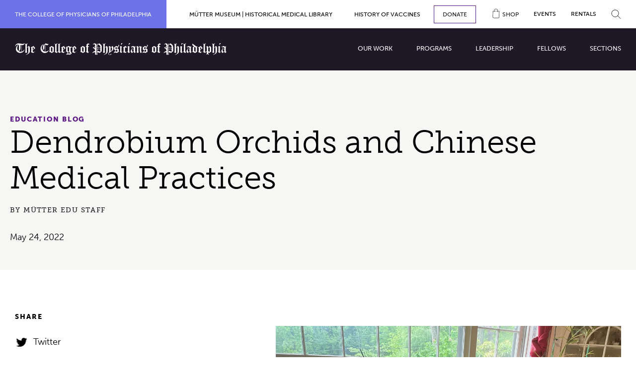

--- FILE ---
content_type: text/html; charset=UTF-8
request_url: https://collegeofphysicians.org/programs/education-blog/dendrobium-orchids-and-chinese-medical-practices/
body_size: 44561
content:
<!DOCTYPE html><html lang="en"><head><meta charSet="utf-8"/><meta http-equiv="x-ua-compatible" content="ie=edge"/><meta name="viewport" content="width=device-width, initial-scale=1, shrink-to-fit=no"/><style data-href="/styles.111e6cbc8f32b12eaa4f.css" data-identity="gatsby-global-css">@import url(https://use.typekit.net/ytg0thl.css);@import url(https://use.typekit.net/vro4gzk.css);a,abbr,acronym,address,applet,article,aside,audio,b,big,blockquote,body,button,canvas,caption,center,cite,code,dd,del,details,dfn,div,dl,dt,em,embed,fieldset,figcaption,figure,footer,form,h1,h2,h3,h4,h5,h6,header,hgroup,html,i,iframe,img,ins,kbd,label,legend,li,mark,menu,nav,object,ol,output,p,pre,q,ruby,s,samp,section,small,span,strike,strong,sub,summary,sup,table,tbody,td,tfoot,th,thead,time,tr,tt,u,ul,var,video{border:0;font-size:100%;font:inherit;margin:0;padding:0;vertical-align:baseline}input,select,textarea{font:inherit}article,aside,details,figcaption,figure,footer,header,hgroup,menu,nav,section{display:block}body{line-height:1}ol,ul{list-style:none}blockquote,q{quotes:none}blockquote:after,blockquote:before,q:after,q:before{content:"";content:none}table{border-collapse:collapse;border-spacing:0}:root{font-size:62.5%}*,:after,:before{box-sizing:inherit}html{-webkit-font-smoothing:antialiased;-moz-osx-font-smoothing:grayscale;box-sizing:border-box}body,html{font-family:museo-sans,sans-serif;font-size:1.8rem;min-height:100%;width:100%}body.ReactModal__Body--open{overflow:hidden}em,i{font-style:italic}b,strong{font-weight:700}a{color:inherit;text-decoration:none}canvas,img,picture,svg,video{display:block;max-width:100%}abbr[title],acronym[title]{text-decoration:none}button{-webkit-font-smoothing:inherit;-moz-osx-font-smoothing:inherit;-webkit-appearance:none;background:transparent;border:none;color:inherit;cursor:pointer;font:inherit;line-height:normal;margin:0;overflow:visible;padding:0;text-align:inherit;width:auto}form{max-width:64.6rem}form label{display:block;padding-bottom:1.2rem}form div{padding-bottom:3rem}input,textarea{font-family:museo-sans,sans-serif;font-size:1.3rem;font-style:normal;font-weight:300;line-height:1.57;padding:2.1rem 3rem;width:100%}@media only screen and (min-width:970px){input,textarea{font-size:1.4rem}}textarea{min-height:20rem}form a{color:#5d1784;font-weight:600;position:relative;text-decoration:none;transition:color .4s cubic-bezier(.5,0,.5,1)}form a:focus,form a:hover{color:#1c1c1c}.f-title--1{font-family:museo-slab,sans-serif;font-size:4.2rem;font-style:normal;font-weight:100;letter-spacing:-.01em;line-height:1.06;text-transform:uppercase}@media only screen and (min-width:970px){.f-title--1{font-size:6.8rem}}.f-title--2{font-family:museo-slab,sans-serif;font-size:4.2rem;font-style:normal;font-weight:300;line-height:1.125}@media only screen and (min-width:970px){.f-title--2{font-size:6.4rem}}.f-title--sub-2{font-family:museo-sans,sans-serif;font-size:2.6rem;font-style:normal;font-weight:900;line-height:1.1875}@media only screen and (min-width:750px){.f-title--sub-2{font-size:3.2rem}}@media only screen and (min-width:970px){.f-title--sub-2{font-size:4.8rem}}.f-title--3{font-family:museo-slab,sans-serif;font-size:2.5rem;font-style:normal;font-weight:300;letter-spacing:-.01em;line-height:1.25}@media only screen and (min-width:970px){.f-title--3{font-size:3.6rem}}.f-title--4{font-family:museo-sans,sans-serif;font-size:2.6rem;font-style:normal;font-weight:900;line-height:1.1875}@media only screen and (min-width:970px){.f-title--4{font-size:3.2rem}}.f-title--5{font-family:museo-sans,sans-serif;font-size:2.2rem;font-style:normal;font-weight:500;line-height:1.36}@media only screen and (min-width:970px){.f-title--5{font-size:2.8rem}}.f-title--6{font-family:museo-slab,sans-serif;font-size:2rem;font-style:normal;font-weight:300;line-height:1.42}@media only screen and (min-width:970px){.f-title--6{font-size:2.4rem}}.f-title--7{font-family:museo-sans,sans-serif;font-size:1.6rem;font-style:normal;font-weight:900;line-height:1.42}@media only screen and (min-width:970px){.f-title--7{font-size:1.8rem}}.f-lede{font-family:museo-slab,sans-serif;font-size:2rem;font-style:normal;font-weight:300;line-height:1.8}@media only screen and (min-width:970px){.f-lede{font-size:2.4rem}}.f-body-xl{font-family:museo-sans,sans-serif;font-size:2rem;font-style:normal;font-weight:300;line-height:1.57}@media only screen and (min-width:750px){.f-body-xl{font-size:3.2rem}}.f-body-lg{font-family:museo-sans,sans-serif;font-size:2rem;font-style:normal;font-weight:300;line-height:1.5}@media only screen and (min-width:970px){.f-body-lg{font-size:2.4rem}}.f-body{font-family:museo-sans,sans-serif;font-size:1.6rem;font-style:normal;font-weight:300;line-height:1.667}@media only screen and (min-width:970px){.f-body{font-size:1.8rem}}.f-body-sm{font-family:museo-sans,sans-serif;font-size:1.3rem;font-style:normal;font-weight:300;line-height:1.57}@media only screen and (min-width:970px){.f-body-sm{font-size:1.4rem}}.f-caption{font-weight:300;line-height:1.333}.f-caption,.f-label{font-family:museo-sans,sans-serif;font-size:1.2rem;font-style:normal}.f-label{font-weight:900;letter-spacing:.14em;line-height:1.5;text-transform:uppercase}@media only screen and (min-width:970px){.f-label{font-size:1.4rem}}.f-label-sm{font-family:museo-slab,sans-serif;font-size:1.2rem;font-style:normal;font-weight:500;letter-spacing:.1em;line-height:1.54;text-transform:uppercase}@media only screen and (min-width:970px){.f-label-sm{font-size:1.3rem}}.f-cta{font-family:museo-slab,sans-serif;font-size:1.2rem;font-style:normal;font-weight:400;letter-spacing:.1em;line-height:17px;text-transform:uppercase}@media only screen and (min-width:970px){.f-cta{font-size:1.4rem}}.f-tag{font-family:museo-sans,sans-serif;font-size:1.2rem;font-style:normal;font-weight:700;letter-spacing:.14em;line-height:21px}@media only screen and (min-width:970px){.f-tag{font-size:1.4rem}}.f-subtag{font-family:museo-slab,sans-serif;font-size:1.2rem;font-style:normal;font-weight:400;letter-spacing:.1em;line-height:2rem}@media only screen and (min-width:970px){.f-subtag{font-size:1.3rem}}.f-statement-lg{font-family:museo-sans,sans-serif;font-size:2.6rem;font-style:normal;font-weight:300;letter-spacing:-.01em;line-height:4.8rem}@media only screen and (min-width:970px){.f-statement-lg{font-size:3rem}}.f-upper{text-transform:uppercase}.f-capitalize{text-transform:capitalize}@font-face{font-family:swiper-icons;font-style:normal;font-weight:400;src:url("data:application/font-woff;charset=utf-8;base64, [base64]//wADZ2x5ZgAAAywAAADMAAAD2MHtryVoZWFkAAABbAAAADAAAAA2E2+eoWhoZWEAAAGcAAAAHwAAACQC9gDzaG10eAAAAigAAAAZAAAArgJkABFsb2NhAAAC0AAAAFoAAABaFQAUGG1heHAAAAG8AAAAHwAAACAAcABAbmFtZQAAA/gAAAE5AAACXvFdBwlwb3N0AAAFNAAAAGIAAACE5s74hXjaY2BkYGAAYpf5Hu/j+W2+MnAzMYDAzaX6QjD6/4//Bxj5GA8AuRwMYGkAPywL13jaY2BkYGA88P8Agx4j+/8fQDYfA1AEBWgDAIB2BOoAeNpjYGRgYNBh4GdgYgABEMnIABJzYNADCQAACWgAsQB42mNgYfzCOIGBlYGB0YcxjYGBwR1Kf2WQZGhhYGBiYGVmgAFGBiQQkOaawtDAoMBQxXjg/wEGPcYDDA4wNUA2CCgwsAAAO4EL6gAAeNpj2M0gyAACqxgGNWBkZ2D4/wMA+xkDdgAAAHjaY2BgYGaAYBkGRgYQiAHyGMF8FgYHIM3DwMHABGQrMOgyWDLEM1T9/w8UBfEMgLzE////P/5//f/V/xv+r4eaAAeMbAxwIUYmIMHEgKYAYjUcsDAwsLKxc3BycfPw8jEQA/[base64]/uznmfPFBNODM2K7MTQ45YEAZqGP81AmGGcF3iPqOop0r1SPTaTbVkfUe4HXj97wYE+yNwWYxwWu4v1ugWHgo3S1XdZEVqWM7ET0cfnLGxWfkgR42o2PvWrDMBSFj/IHLaF0zKjRgdiVMwScNRAoWUoH78Y2icB/yIY09An6AH2Bdu/UB+yxopYshQiEvnvu0dURgDt8QeC8PDw7Fpji3fEA4z/PEJ6YOB5hKh4dj3EvXhxPqH/SKUY3rJ7srZ4FZnh1PMAtPhwP6fl2PMJMPDgeQ4rY8YT6Gzao0eAEA409DuggmTnFnOcSCiEiLMgxCiTI6Cq5DZUd3Qmp10vO0LaLTd2cjN4fOumlc7lUYbSQcZFkutRG7g6JKZKy0RmdLY680CDnEJ+UMkpFFe1RN7nxdVpXrC4aTtnaurOnYercZg2YVmLN/d/gczfEimrE/fs/bOuq29Zmn8tloORaXgZgGa78yO9/cnXm2BpaGvq25Dv9S4E9+5SIc9PqupJKhYFSSl47+Qcr1mYNAAAAeNptw0cKwkAAAMDZJA8Q7OUJvkLsPfZ6zFVERPy8qHh2YER+3i/BP83vIBLLySsoKimrqKqpa2hp6+jq6RsYGhmbmJqZSy0sraxtbO3sHRydnEMU4uR6yx7JJXveP7WrDycAAAAAAAH//wACeNpjYGRgYOABYhkgZgJCZgZNBkYGLQZtIJsFLMYAAAw3ALgAeNolizEKgDAQBCchRbC2sFER0YD6qVQiBCv/H9ezGI6Z5XBAw8CBK/m5iQQVauVbXLnOrMZv2oLdKFa8Pjuru2hJzGabmOSLzNMzvutpB3N42mNgZGBg4GKQYzBhYMxJLMlj4GBgAYow/P/PAJJhLM6sSoWKfWCAAwDAjgbRAAB42mNgYGBkAIIbCZo5IPrmUn0hGA0AO8EFTQAA") format("woff")}:root{--swiper-theme-color:#007aff}.swiper-container{list-style:none;margin-left:auto;margin-right:auto;overflow:hidden;padding:0;position:relative;z-index:1}.swiper-container-vertical>.swiper-wrapper{flex-direction:column}.swiper-wrapper{box-sizing:content-box;display:flex;height:100%;position:relative;transition-property:-webkit-transform;transition-property:transform;transition-property:transform,-webkit-transform;width:100%;z-index:1}.swiper-container-android .swiper-slide,.swiper-wrapper{-webkit-transform:translateZ(0);transform:translateZ(0)}.swiper-container-multirow>.swiper-wrapper{flex-wrap:wrap}.swiper-container-multirow-column>.swiper-wrapper{flex-direction:column;flex-wrap:wrap}.swiper-container-free-mode>.swiper-wrapper{margin:0 auto;transition-timing-function:ease-out}.swiper-container-pointer-events{touch-action:pan-y}.swiper-container-pointer-events.swiper-container-vertical{touch-action:pan-x}.swiper-slide{flex-shrink:0;height:100%;position:relative;transition-property:-webkit-transform;transition-property:transform;transition-property:transform,-webkit-transform;width:100%}.swiper-slide-invisible-blank{visibility:hidden}.swiper-container-autoheight,.swiper-container-autoheight .swiper-slide{height:auto}.swiper-container-autoheight .swiper-wrapper{align-items:flex-start;transition-property:height,-webkit-transform;transition-property:transform,height;transition-property:transform,height,-webkit-transform}.swiper-container-3d{-webkit-perspective:1200px;perspective:1200px}.swiper-container-3d .swiper-cube-shadow,.swiper-container-3d .swiper-slide,.swiper-container-3d .swiper-slide-shadow-bottom,.swiper-container-3d .swiper-slide-shadow-left,.swiper-container-3d .swiper-slide-shadow-right,.swiper-container-3d .swiper-slide-shadow-top,.swiper-container-3d .swiper-wrapper{-webkit-transform-style:preserve-3d;transform-style:preserve-3d}.swiper-container-3d .swiper-slide-shadow-bottom,.swiper-container-3d .swiper-slide-shadow-left,.swiper-container-3d .swiper-slide-shadow-right,.swiper-container-3d .swiper-slide-shadow-top{height:100%;left:0;pointer-events:none;position:absolute;top:0;width:100%;z-index:10}.swiper-container-3d .swiper-slide-shadow-left{background-image:linear-gradient(270deg,rgba(0,0,0,.5),transparent)}.swiper-container-3d .swiper-slide-shadow-right{background-image:linear-gradient(90deg,rgba(0,0,0,.5),transparent)}.swiper-container-3d .swiper-slide-shadow-top{background-image:linear-gradient(0deg,rgba(0,0,0,.5),transparent)}.swiper-container-3d .swiper-slide-shadow-bottom{background-image:linear-gradient(180deg,rgba(0,0,0,.5),transparent)}.swiper-container-css-mode>.swiper-wrapper{-ms-overflow-style:none;overflow:auto;scrollbar-width:none}.swiper-container-css-mode>.swiper-wrapper::-webkit-scrollbar{display:none}.swiper-container-css-mode>.swiper-wrapper>.swiper-slide{scroll-snap-align:start start}.swiper-container-horizontal.swiper-container-css-mode>.swiper-wrapper{-ms-scroll-snap-type:x mandatory;scroll-snap-type:x mandatory}.swiper-container-vertical.swiper-container-css-mode>.swiper-wrapper{-ms-scroll-snap-type:y mandatory;scroll-snap-type:y mandatory}.o-basic-grid{display:grid;gap:0;grid-template-columns:[bleed-start] 27px [main-start] minmax(0,1fr) [main-end] 27px [bleed-end]}@media only screen and (min-width:750px){.o-basic-grid{gap:20px;grid-template-columns:[bleed-start] 30px [main-start] repeat(12,1fr) [main-end] 30px [bleed-end]}}@media only screen and (min-width:1100px){.o-basic-grid{gap:20px;grid-template-columns:[bleed-start] 44px [main-start] repeat(12,1fr) [main-end] 44px [bleed-end]}}@media only screen and (min-width:1280px){.o-basic-grid{grid-template-columns:[bleed-start] calc(50vw - 650px) [main-start] repeat(12,1fr) [main-end] calc(50vw - 650px) [bleed-end]}}@media only screen and (min-width:1700px){.o-basic-grid{grid-template-columns:[bleed-start] calc(50vw - 750px) [main-start] repeat(12,1fr) [main-end] calc(50vw - 750px) [bleed-end]}}.o-container{width:90%}.o-container,.o-container-fluid{margin-left:auto;margin-right:auto;max-width:168rem}.o-container-fluid{padding-left:2.4rem;padding-right:2.4rem;width:100%}@media only screen and (min-width:750px){.o-container-fluid{padding-left:4.8rem;padding-right:4.8rem}}.o-row{display:flex;flex:0 1 auto;flex-wrap:wrap;margin-left:-1.6rem;margin-right:-1.6rem}.o-row,.o-row--normal{flex-direction:row}.o-row--reverse{flex-direction:row-reverse}.o-row--start{justify-content:flex-start;text-align:start}.o-row--center{justify-content:center;text-align:center}.o-row--end{justify-content:flex-end;text-align:end}.o-row--top{align-items:flex-start}.o-row--middle{align-items:center}.o-row--bottom{align-items:flex-end}.o-row--around{justify-content:space-around}.o-row--between{justify-content:space-between}.o-col{flex:0 0 auto;flex-basis:auto;width:100%}.o-col,.o-col-1{padding-left:1.6rem;padding-right:1.6rem}.o-col-1{flex:0 0 auto;flex-basis:8.33333%;max-width:8.33333%}.o-col--offset-1{margin-left:8.33333%}.o-col-2{flex:0 0 auto;flex-basis:16.66667%;max-width:16.66667%;padding-left:1.6rem;padding-right:1.6rem}.o-col--offset-2{margin-left:16.66667%}.o-col-3{flex:0 0 auto;flex-basis:25%;max-width:25%;padding-left:1.6rem;padding-right:1.6rem}.o-col--offset-3{margin-left:25%}.o-col-4{flex:0 0 auto;flex-basis:33.33333%;max-width:33.33333%;padding-left:1.6rem;padding-right:1.6rem}.o-col--offset-4{margin-left:33.33333%}.o-col-5{flex:0 0 auto;flex-basis:41.66667%;max-width:41.66667%;padding-left:1.6rem;padding-right:1.6rem}.o-col--offset-5{margin-left:41.66667%}.o-col-6{flex:0 0 auto;flex-basis:50%;max-width:50%;padding-left:1.6rem;padding-right:1.6rem}.o-col--offset-6{margin-left:50%}.o-col-7{flex:0 0 auto;flex-basis:58.33333%;max-width:58.33333%;padding-left:1.6rem;padding-right:1.6rem}.o-col--offset-7{margin-left:58.33333%}.o-col-8{flex:0 0 auto;flex-basis:66.66667%;max-width:66.66667%;padding-left:1.6rem;padding-right:1.6rem}.o-col--offset-8{margin-left:66.66667%}.o-col-9{flex:0 0 auto;flex-basis:75%;max-width:75%;padding-left:1.6rem;padding-right:1.6rem}.o-col--offset-9{margin-left:75%}.o-col-10{flex:0 0 auto;flex-basis:83.33333%;max-width:83.33333%;padding-left:1.6rem;padding-right:1.6rem}.o-col--offset-10{margin-left:83.33333%}.o-col-11{flex:0 0 auto;flex-basis:91.66667%;max-width:91.66667%;padding-left:1.6rem;padding-right:1.6rem}.o-col--offset-11{margin-left:91.66667%}.o-col-12{flex:0 0 auto;flex-basis:100%;max-width:100%;padding-left:1.6rem;padding-right:1.6rem}.o-col--offset-12{margin-left:100%}@media only screen and (min-width:480px){.o-container{width:448px}.o-row-xs{display:flex;flex:0 1 auto;flex-wrap:wrap;margin-left:-1.6rem;margin-right:-1.6rem}.o-row-xs,.o-row-xs--normal{flex-direction:row}.o-row-xs--reverse{flex-direction:row-reverse}.o-row-xs--start{justify-content:flex-start;text-align:start}.o-row-xs--center{justify-content:center;text-align:center}.o-row-xs--end{justify-content:flex-end;text-align:end}.o-row-xs--top{align-items:flex-start}.o-row-xs--middle{align-items:center}.o-row-xs--bottom{align-items:flex-end}.o-row-xs--around{justify-content:space-around}.o-row-xs--between{justify-content:space-between}.o-col-xs-1{flex-basis:8.33333%;max-width:8.33333%}.o-col-xs--offset-1{margin-left:8.33333%}.o-col-xs-2{flex-basis:16.66667%;max-width:16.66667%}.o-col-xs--offset-2{margin-left:16.66667%}.o-col-xs-3{flex-basis:25%;max-width:25%}.o-col-xs--offset-3{margin-left:25%}.o-col-xs-4{flex-basis:33.33333%;max-width:33.33333%}.o-col-xs--offset-4{margin-left:33.33333%}.o-col-xs-5{flex-basis:41.66667%;max-width:41.66667%}.o-col-xs--offset-5{margin-left:41.66667%}.o-col-xs-6{flex-basis:50%;max-width:50%}.o-col-xs--offset-6{margin-left:50%}.o-col-xs-7{flex-basis:58.33333%;max-width:58.33333%}.o-col-xs--offset-7{margin-left:58.33333%}.o-col-xs-8{flex-basis:66.66667%;max-width:66.66667%}.o-col-xs--offset-8{margin-left:66.66667%}.o-col-xs-9{flex-basis:75%;max-width:75%}.o-col-xs--offset-9{margin-left:75%}.o-col-xs-10{flex-basis:83.33333%;max-width:83.33333%}.o-col-xs--offset-10{margin-left:83.33333%}.o-col-xs-11{flex-basis:91.66667%;max-width:91.66667%}.o-col-xs--offset-11{margin-left:91.66667%}.o-col-xs-12{flex-basis:100%;max-width:100%}.o-col-xs--hide{display:none}.o-col-xs--show{display:block}.o-col-xs--offset-12{margin-left:100%}.o-col-xs{flex:1 1;padding-left:1.6rem;padding-right:1.6rem;width:auto}}@media only screen and (min-width:620px){.o-container{width:588px}.o-row-xs-sm{display:flex;flex:0 1 auto;flex-wrap:wrap;margin-left:-1.6rem;margin-right:-1.6rem}.o-row-xs-sm,.o-row-xs-sm--normal{flex-direction:row}.o-row-xs-sm--reverse{flex-direction:row-reverse}.o-row-xs-sm--start{justify-content:flex-start;text-align:start}.o-row-xs-sm--center{justify-content:center;text-align:center}.o-row-xs-sm--end{justify-content:flex-end;text-align:end}.o-row-xs-sm--top{align-items:flex-start}.o-row-xs-sm--middle{align-items:center}.o-row-xs-sm--bottom{align-items:flex-end}.o-row-xs-sm--around{justify-content:space-around}.o-row-xs-sm--between{justify-content:space-between}.o-col-xs-sm-1{flex-basis:8.33333%;max-width:8.33333%}.o-col-xs-sm--offset-1{margin-left:8.33333%}.o-col-xs-sm-2{flex-basis:16.66667%;max-width:16.66667%}.o-col-xs-sm--offset-2{margin-left:16.66667%}.o-col-xs-sm-3{flex-basis:25%;max-width:25%}.o-col-xs-sm--offset-3{margin-left:25%}.o-col-xs-sm-4{flex-basis:33.33333%;max-width:33.33333%}.o-col-xs-sm--offset-4{margin-left:33.33333%}.o-col-xs-sm-5{flex-basis:41.66667%;max-width:41.66667%}.o-col-xs-sm--offset-5{margin-left:41.66667%}.o-col-xs-sm-6{flex-basis:50%;max-width:50%}.o-col-xs-sm--offset-6{margin-left:50%}.o-col-xs-sm-7{flex-basis:58.33333%;max-width:58.33333%}.o-col-xs-sm--offset-7{margin-left:58.33333%}.o-col-xs-sm-8{flex-basis:66.66667%;max-width:66.66667%}.o-col-xs-sm--offset-8{margin-left:66.66667%}.o-col-xs-sm-9{flex-basis:75%;max-width:75%}.o-col-xs-sm--offset-9{margin-left:75%}.o-col-xs-sm-10{flex-basis:83.33333%;max-width:83.33333%}.o-col-xs-sm--offset-10{margin-left:83.33333%}.o-col-xs-sm-11{flex-basis:91.66667%;max-width:91.66667%}.o-col-xs-sm--offset-11{margin-left:91.66667%}.o-col-xs-sm-12{flex-basis:100%;max-width:100%}.o-col-xs-sm--hide{display:none}.o-col-xs-sm--show{display:block}.o-col-xs-sm--offset-12{margin-left:100%}.o-col-xs-sm{flex:1 1;padding-left:1.6rem;padding-right:1.6rem;width:auto}}@media only screen and (min-width:750px){.o-container{width:718px}.o-row-sm{display:flex;flex:0 1 auto;flex-wrap:wrap;margin-left:-1.6rem;margin-right:-1.6rem}.o-row-sm,.o-row-sm--normal{flex-direction:row}.o-row-sm--reverse{flex-direction:row-reverse}.o-row-sm--start{justify-content:flex-start;text-align:start}.o-row-sm--center{justify-content:center;text-align:center}.o-row-sm--end{justify-content:flex-end;text-align:end}.o-row-sm--top{align-items:flex-start}.o-row-sm--middle{align-items:center}.o-row-sm--bottom{align-items:flex-end}.o-row-sm--around{justify-content:space-around}.o-row-sm--between{justify-content:space-between}.o-col-sm-1{flex-basis:8.33333%;max-width:8.33333%}.o-col-sm--offset-1{margin-left:8.33333%}.o-col-sm-2{flex-basis:16.66667%;max-width:16.66667%}.o-col-sm--offset-2{margin-left:16.66667%}.o-col-sm-3{flex-basis:25%;max-width:25%}.o-col-sm--offset-3{margin-left:25%}.o-col-sm-4{flex-basis:33.33333%;max-width:33.33333%}.o-col-sm--offset-4{margin-left:33.33333%}.o-col-sm-5{flex-basis:41.66667%;max-width:41.66667%}.o-col-sm--offset-5{margin-left:41.66667%}.o-col-sm-6{flex-basis:50%;max-width:50%}.o-col-sm--offset-6{margin-left:50%}.o-col-sm-7{flex-basis:58.33333%;max-width:58.33333%}.o-col-sm--offset-7{margin-left:58.33333%}.o-col-sm-8{flex-basis:66.66667%;max-width:66.66667%}.o-col-sm--offset-8{margin-left:66.66667%}.o-col-sm-9{flex-basis:75%;max-width:75%}.o-col-sm--offset-9{margin-left:75%}.o-col-sm-10{flex-basis:83.33333%;max-width:83.33333%}.o-col-sm--offset-10{margin-left:83.33333%}.o-col-sm-11{flex-basis:91.66667%;max-width:91.66667%}.o-col-sm--offset-11{margin-left:91.66667%}.o-col-sm-12{flex-basis:100%;max-width:100%}.o-col-sm--hide{display:none}.o-col-sm--show{display:block}.o-col-sm--offset-12{margin-left:100%}.o-col-sm{flex:1 1;padding-left:1.6rem;padding-right:1.6rem;width:auto}}@media only screen and (min-width:970px){.o-container{width:938px}.o-row-sm-md{display:flex;flex:0 1 auto;flex-wrap:wrap;margin-left:-1.6rem;margin-right:-1.6rem}.o-row-sm-md,.o-row-sm-md--normal{flex-direction:row}.o-row-sm-md--reverse{flex-direction:row-reverse}.o-row-sm-md--start{justify-content:flex-start;text-align:start}.o-row-sm-md--center{justify-content:center;text-align:center}.o-row-sm-md--end{justify-content:flex-end;text-align:end}.o-row-sm-md--top{align-items:flex-start}.o-row-sm-md--middle{align-items:center}.o-row-sm-md--bottom{align-items:flex-end}.o-row-sm-md--around{justify-content:space-around}.o-row-sm-md--between{justify-content:space-between}.o-col-sm-md-1{flex-basis:8.33333%;max-width:8.33333%}.o-col-sm-md--offset-1{margin-left:8.33333%}.o-col-sm-md-2{flex-basis:16.66667%;max-width:16.66667%}.o-col-sm-md--offset-2{margin-left:16.66667%}.o-col-sm-md-3{flex-basis:25%;max-width:25%}.o-col-sm-md--offset-3{margin-left:25%}.o-col-sm-md-4{flex-basis:33.33333%;max-width:33.33333%}.o-col-sm-md--offset-4{margin-left:33.33333%}.o-col-sm-md-5{flex-basis:41.66667%;max-width:41.66667%}.o-col-sm-md--offset-5{margin-left:41.66667%}.o-col-sm-md-6{flex-basis:50%;max-width:50%}.o-col-sm-md--offset-6{margin-left:50%}.o-col-sm-md-7{flex-basis:58.33333%;max-width:58.33333%}.o-col-sm-md--offset-7{margin-left:58.33333%}.o-col-sm-md-8{flex-basis:66.66667%;max-width:66.66667%}.o-col-sm-md--offset-8{margin-left:66.66667%}.o-col-sm-md-9{flex-basis:75%;max-width:75%}.o-col-sm-md--offset-9{margin-left:75%}.o-col-sm-md-10{flex-basis:83.33333%;max-width:83.33333%}.o-col-sm-md--offset-10{margin-left:83.33333%}.o-col-sm-md-11{flex-basis:91.66667%;max-width:91.66667%}.o-col-sm-md--offset-11{margin-left:91.66667%}.o-col-sm-md-12{flex-basis:100%;max-width:100%}.o-col-sm-md--hide{display:none}.o-col-sm-md--show{display:block}.o-col-sm-md--offset-12{margin-left:100%}.o-col-sm-md{flex:1 1;padding-left:1.6rem;padding-right:1.6rem;width:auto}}@media only screen and (min-width:1100px){.o-container{width:1068px}.o-row-md{display:flex;flex:0 1 auto;flex-wrap:wrap;margin-left:-1.6rem;margin-right:-1.6rem}.o-row-md,.o-row-md--normal{flex-direction:row}.o-row-md--reverse{flex-direction:row-reverse}.o-row-md--start{justify-content:flex-start;text-align:start}.o-row-md--center{justify-content:center;text-align:center}.o-row-md--end{justify-content:flex-end;text-align:end}.o-row-md--top{align-items:flex-start}.o-row-md--middle{align-items:center}.o-row-md--bottom{align-items:flex-end}.o-row-md--around{justify-content:space-around}.o-row-md--between{justify-content:space-between}.o-col-md-1{flex-basis:8.33333%;max-width:8.33333%}.o-col-md--offset-1{margin-left:8.33333%}.o-col-md-2{flex-basis:16.66667%;max-width:16.66667%}.o-col-md--offset-2{margin-left:16.66667%}.o-col-md-3{flex-basis:25%;max-width:25%}.o-col-md--offset-3{margin-left:25%}.o-col-md-4{flex-basis:33.33333%;max-width:33.33333%}.o-col-md--offset-4{margin-left:33.33333%}.o-col-md-5{flex-basis:41.66667%;max-width:41.66667%}.o-col-md--offset-5{margin-left:41.66667%}.o-col-md-6{flex-basis:50%;max-width:50%}.o-col-md--offset-6{margin-left:50%}.o-col-md-7{flex-basis:58.33333%;max-width:58.33333%}.o-col-md--offset-7{margin-left:58.33333%}.o-col-md-8{flex-basis:66.66667%;max-width:66.66667%}.o-col-md--offset-8{margin-left:66.66667%}.o-col-md-9{flex-basis:75%;max-width:75%}.o-col-md--offset-9{margin-left:75%}.o-col-md-10{flex-basis:83.33333%;max-width:83.33333%}.o-col-md--offset-10{margin-left:83.33333%}.o-col-md-11{flex-basis:91.66667%;max-width:91.66667%}.o-col-md--offset-11{margin-left:91.66667%}.o-col-md-12{flex-basis:100%;max-width:100%}.o-col-md--hide{display:none}.o-col-md--show{display:block}.o-col-md--offset-12{margin-left:100%}.o-col-md{flex:1 1;padding-left:1.6rem;padding-right:1.6rem;width:auto}}@media only screen and (min-width:1280px){.o-container{width:1248px}.o-row-lg{display:flex;flex:0 1 auto;flex-wrap:wrap;margin-left:-1.6rem;margin-right:-1.6rem}.o-row-lg,.o-row-lg--normal{flex-direction:row}.o-row-lg--reverse{flex-direction:row-reverse}.o-row-lg--start{justify-content:flex-start;text-align:start}.o-row-lg--center{justify-content:center;text-align:center}.o-row-lg--end{justify-content:flex-end;text-align:end}.o-row-lg--top{align-items:flex-start}.o-row-lg--middle{align-items:center}.o-row-lg--bottom{align-items:flex-end}.o-row-lg--around{justify-content:space-around}.o-row-lg--between{justify-content:space-between}.o-col-lg-1{flex-basis:8.33333%;max-width:8.33333%}.o-col-lg--offset-1{margin-left:8.33333%}.o-col-lg-2{flex-basis:16.66667%;max-width:16.66667%}.o-col-lg--offset-2{margin-left:16.66667%}.o-col-lg-3{flex-basis:25%;max-width:25%}.o-col-lg--offset-3{margin-left:25%}.o-col-lg-4{flex-basis:33.33333%;max-width:33.33333%}.o-col-lg--offset-4{margin-left:33.33333%}.o-col-lg-5{flex-basis:41.66667%;max-width:41.66667%}.o-col-lg--offset-5{margin-left:41.66667%}.o-col-lg-6{flex-basis:50%;max-width:50%}.o-col-lg--offset-6{margin-left:50%}.o-col-lg-7{flex-basis:58.33333%;max-width:58.33333%}.o-col-lg--offset-7{margin-left:58.33333%}.o-col-lg-8{flex-basis:66.66667%;max-width:66.66667%}.o-col-lg--offset-8{margin-left:66.66667%}.o-col-lg-9{flex-basis:75%;max-width:75%}.o-col-lg--offset-9{margin-left:75%}.o-col-lg-10{flex-basis:83.33333%;max-width:83.33333%}.o-col-lg--offset-10{margin-left:83.33333%}.o-col-lg-11{flex-basis:91.66667%;max-width:91.66667%}.o-col-lg--offset-11{margin-left:91.66667%}.o-col-lg-12{flex-basis:100%;max-width:100%}.o-col-lg--hide{display:none}.o-col-lg--show{display:block}.o-col-lg--offset-12{margin-left:100%}.o-col-lg{flex:1 1;padding-left:1.6rem;padding-right:1.6rem;width:auto}}@media only screen and (min-width:1400px){.o-container{width:1368px}.o-row-xl{display:flex;flex:0 1 auto;flex-wrap:wrap;margin-left:-1.6rem;margin-right:-1.6rem}.o-row-xl,.o-row-xl--normal{flex-direction:row}.o-row-xl--reverse{flex-direction:row-reverse}.o-row-xl--start{justify-content:flex-start;text-align:start}.o-row-xl--center{justify-content:center;text-align:center}.o-row-xl--end{justify-content:flex-end;text-align:end}.o-row-xl--top{align-items:flex-start}.o-row-xl--middle{align-items:center}.o-row-xl--bottom{align-items:flex-end}.o-row-xl--around{justify-content:space-around}.o-row-xl--between{justify-content:space-between}.o-col-xl-1{flex-basis:8.33333%;max-width:8.33333%}.o-col-xl--offset-1{margin-left:8.33333%}.o-col-xl-2{flex-basis:16.66667%;max-width:16.66667%}.o-col-xl--offset-2{margin-left:16.66667%}.o-col-xl-3{flex-basis:25%;max-width:25%}.o-col-xl--offset-3{margin-left:25%}.o-col-xl-4{flex-basis:33.33333%;max-width:33.33333%}.o-col-xl--offset-4{margin-left:33.33333%}.o-col-xl-5{flex-basis:41.66667%;max-width:41.66667%}.o-col-xl--offset-5{margin-left:41.66667%}.o-col-xl-6{flex-basis:50%;max-width:50%}.o-col-xl--offset-6{margin-left:50%}.o-col-xl-7{flex-basis:58.33333%;max-width:58.33333%}.o-col-xl--offset-7{margin-left:58.33333%}.o-col-xl-8{flex-basis:66.66667%;max-width:66.66667%}.o-col-xl--offset-8{margin-left:66.66667%}.o-col-xl-9{flex-basis:75%;max-width:75%}.o-col-xl--offset-9{margin-left:75%}.o-col-xl-10{flex-basis:83.33333%;max-width:83.33333%}.o-col-xl--offset-10{margin-left:83.33333%}.o-col-xl-11{flex-basis:91.66667%;max-width:91.66667%}.o-col-xl--offset-11{margin-left:91.66667%}.o-col-xl-12{flex-basis:100%;max-width:100%}.o-col-xl--hide{display:none}.o-col-xl--show{display:block}.o-col-xl--offset-12{margin-left:100%}.o-col-xl{flex:1 1;padding-left:1.6rem;padding-right:1.6rem;width:auto}}.o-pagination{grid-column:2/-2}.o-pagination ul{display:flex;margin:0 auto}.o-pagination a,.o-pagination ul{align-items:center;justify-content:center}.o-pagination a{display:inline-flex;font-family:museo-sans,sans-serif;font-size:1.4rem;height:4.4rem;min-width:4.4rem;padding:0 1rem;text-decoration:none}.o-pagination a:hover{cursor:pointer}.o-pagination a[aria-disabled=true]{opacity:.5}.o-pagination a[aria-disabled=true]:hover{cursor:auto}.o-pagination a[aria-current=page]{font-weight:700;text-decoration:underline}.o-pagination .next a,.o-pagination .previous a{text-decoration:underline}.o-btn{border:.1rem solid #6d73e7;color:#6d73e7;font-size:1.4rem;font-weight:400;line-height:1;padding:1.4rem 2.7rem;text-decoration:none;transition:all .24s ease-in-out;white-space:nowrap}.o-btn--filled,.o-btn:hover{background-color:#6d73e7;color:#fefefe}.o-btn--filled:hover{background-color:transparent;color:#6d73e7}.o-btn--purple{border-color:#5d1784;color:#5d1784}.o-btn--purple:hover{background-color:#5d1784}.o-card-basic__image{margin-bottom:2rem}.o-card-basic__label{color:#a571b4;margin-bottom:1rem}.o-card-basic__date{color:#6d73e7;margin-bottom:1rem;text-transform:uppercase}.o-card-basic__title{color:#06103b;margin-bottom:1rem}.o-card-basic__arrow{color:#5d1784;padding:2.1rem 0}.o-card-basic--theme-red .o-card-basic__label{color:#db3a2d}.o-card-basic--theme-blue .o-card-basic__label{color:#6d73e7}.o-card-contained__content{background:#f6f6f5;display:flex;flex-direction:column;justify-content:space-around;padding:3rem 3.6rem 2.7rem;position:relative;width:100%}@media only screen and (min-width:750px){.o-card-contained__content{padding:5rem 3.6rem 2.7rem}}.o-card-contained__label{color:#a571b4}.o-card-contained__date{color:#3a3a3a;padding-top:1.4rem}@media only screen and (min-width:750px){.o-card-contained__date{padding-top:2.4rem}}.o-card-contained__time{color:#818181;padding-top:.1rem}.o-card-contained__title{padding-top:1.2rem}@media only screen and (min-width:750px){.o-card-contained__title{padding-top:1.9rem}}.o-card-contained__arrow{padding-top:2.3rem}@media only screen and (min-width:750px){.o-card-contained__arrow{padding-top:3.3rem}}.o-card-contained--theme-white .o-card-contained__content{background:#fff}.o-card-contained--theme-event .o-card-contained__label,.o-card-contained--theme-white-event .o-card-contained__label{color:#6d73e7}.o-card-contained--theme-white-event .o-card-contained__content{background:#fff}.o-card-fellow__title{color:#6d73e7;padding-top:2.1rem}.o-card-fellow__arrow{margin-top:2.5rem}.o-card-slider{overflow:hidden}.o-card-slider__container{grid-column:2/3;position:relative}@media only screen and (min-width:750px){.o-card-slider__container{grid-column:2/-2}}.o-card-slider__container .o-slider-attractor{pointer-events:none;position:absolute;right:2.4rem;top:5rem;z-index:3}.o-card-slider__container .swiper-container{overflow:visible}.o-card-slider__container .swiper-slide{max-width:30rem}@media only screen and (min-width:750px){.o-card-slider__container .swiper-slide{max-width:36rem}}.o-cta-link{display:inline-flex;font-family:museo-slab,sans-serif;font-size:1.4rem;text-transform:uppercase}.o-cta-link:hover .o-cta-link__title{border-color:#1c1c1c}.o-cta-link--blue{color:#6d73e7}.o-cta-link--blue:hover .o-cta-link__title{border-color:#6d73e7}.o-cta-link--white{color:#fefefe}.o-cta-link--white:hover .o-cta-link__title{border-color:#fefefe}.o-cta-link--purple{color:#5d1784}.o-cta-link--purple:hover .o-cta-link__title{border-color:#5d1784}.o-cta-link__title{border-bottom:.1rem solid transparent;margin-right:1.8rem;padding:.3rem 0 .2rem;transition:all .3s ease-in-out}.o-featured-topic-card{color:#fefefe;max-width:36rem}@media only screen and (min-width:750px){.o-featured-topic-card{max-width:42.4rem}}@media only screen and (min-width:1400px){.o-featured-topic-card{width:29.5vw}}.o-featured-topic-card__body-blue,.o-featured-topic-card__cta-wrapper-blue,.o-featured-topic-card__illustration,.o-featured-topic-card__illustration-blue{background-color:#686ee2}.o-featured-topic-card__body-purple,.o-featured-topic-card__cta-wrapper-purple,.o-featured-topic-card__illustration-purple{background-color:#a571b4}.o-featured-topic-card__body-red,.o-featured-topic-card__cta-wrapper-red,.o-featured-topic-card__illustration-red{background-color:#d0705c}.o-featured-topic-card__illustration-red svg{height:70px}@media only screen and (min-width:1280px){.o-featured-topic-card__illustration-red svg{height:101px}}.o-featured-topic-card__body{padding:3.4rem 3rem 0}.o-featured-topic-card__heading{font-size:3rem!important;text-transform:uppercase}@media only screen and (min-width:750px){.o-featured-topic-card__heading{font-size:2.4rem!important}}@media only screen and (min-width:1400px){.o-featured-topic-card__heading{font-size:4rem!important}}.o-featured-topic-card__content{margin:3.2rem 0 0}.o-featured-topic-card__content-link:focus .o-featured-topic-card__content-title,.o-featured-topic-card__content-link:hover .o-featured-topic-card__content-title{text-decoration:underline}.o-featured-topic-card__content-site{font-size:1.1rem;text-transform:uppercase}@media only screen and (min-width:1400px){.o-featured-topic-card__content-site{font-size:1.2rem}}.o-featured-topic-card__content-title{font-size:1.8rem!important;padding-bottom:2.8rem}@media only screen and (min-width:1400px){.o-featured-topic-card__content-title{font-size:2.4rem;padding-bottom:4.2rem}}.o-featured-topic-card__cta-wrapper{height:7.2rem}.o-featured-topic-card__cta{align-items:center;border-top:1px solid #fefefe;display:grid;grid-auto-flow:column;margin:0 3.4rem;padding:2rem 0}.o-featured-topic-card__cta:focus,.o-featured-topic-card__cta:hover{background-color:#fefefe;color:#686ee2;padding-bottom:3.2rem;padding-left:2rem}.o-featured-topic-card__cta-blue:focus,.o-featured-topic-card__cta-blue:hover{color:#686ee2}.o-featured-topic-card__cta-red:focus,.o-featured-topic-card__cta-red:hover{color:#d0705c}.o-featured-topic-card__cta-purple:focus,.o-featured-topic-card__cta-purple:hover{color:#a571b4}.o-featured-topic-card__no-items{margin-top:-3.2rem}.o-featured-topic-card__cta-title{font-size:2rem}@media only screen and (min-width:1400px){.o-featured-topic-card__cta-title{font-size:2.8rem}}.c-homepage-select-dropdown{padding-left:1rem}@media only screen and (min-width:620px){.c-homepage-select-dropdown{padding-left:1.2rem}}@media only screen and (min-width:750px){.c-homepage-select-dropdown{max-width:66%;min-width:40rem}}@media only screen and (min-width:970px){.c-homepage-select-dropdown{min-width:50rem}}.c-homepage-select-dropdown__container{position:relative;z-index:90}.c-homepage-select-dropdown__header-wrapper{cursor:pointer;padding-right:2.4rem;position:relative}@media only screen and (min-width:750px){.c-homepage-select-dropdown__header-wrapper{padding-right:3.2rem}}@media only screen and (min-width:1100px){.c-homepage-select-dropdown__header-wrapper{padding-right:4.4rem}}.c-homepage-select-dropdown__header{border-bottom:2px solid #000;color:#6d73e7;text-transform:uppercase}.c-homepage-select-dropdown__header-open{visibility:hidden}.c-homepage-select-dropdown__arrow-down{border-left:.7rem solid transparent;border-right:.7rem solid transparent;border-top:.7rem solid #6d73e7;height:0;position:absolute;right:0;top:1rem;transition:all .3s cubic-bezier(.5,0,.5,1);width:0;z-index:2}@media only screen and (min-width:750px){.c-homepage-select-dropdown__arrow-down{top:1.6rem}}@media only screen and (min-width:1100px){.c-homepage-select-dropdown__arrow-down{top:2.4rem}}@media only screen and (min-width:750px){.c-homepage-select-dropdown__arrow-down{border-left:1rem solid transparent;border-right:1rem solid transparent;border-top:1rem solid #6d73e7}.c-homepage-select-dropdown__header-wrapper-is-open .c-homepage-select-dropdown__arrow-down{top:1.4rem}}@media only screen and (min-width:1100px){.c-homepage-select-dropdown__header-wrapper-is-open .c-homepage-select-dropdown__arrow-down{top:2.2rem}}.c-homepage-select-dropdown__arrow-up{-webkit-transform:rotate(-180deg);transform:rotate(-180deg);-webkit-transform-origin:center center;transform-origin:center center}.c-homepage-select-dropdown__list-container{left:-1.7rem;position:absolute;right:-1.7rem;top:-.8rem}.c-homepage-select-dropdown__list{-ms-overflow-style:none;background-color:hsla(60,5%,93%,.9);border:.1rem solid #686ee2;color:#6d73e7;max-height:65vh;overflow-y:scroll;padding:1.6rem;width:90%}@media only screen and (min-width:750px){.c-homepage-select-dropdown__list{width:100%}}.c-homepage-select-dropdown__list::-webkit-scrollbar{background:hsla(60,5%,93%,.9);width:.8rem}.c-homepage-select-dropdown__list::-webkit-scrollbar-thumb{background:#6d73e7}.c-homepage-select-dropdown__list-item{cursor:pointer;line-height:5rem;list-style:none}.c-homepage-select-dropdown__header,.c-selectdropdown__list-item-button{font-size:3.2rem;text-transform:uppercase}@media only screen and (min-width:750px){.c-homepage-select-dropdown__header,.c-selectdropdown__list-item-button{font-size:5.2rem}}.o-large-hover-arrow{color:#6d73e7;display:block}.o-large-hover-arrow--purple{color:#5d1784}.o-large-hover-arrow--white{color:#fefefe}.o-large-hover-arrow--red{color:#db3a2d}.o-pill{border-radius:3rem;display:inline-block;padding:.25rem 2rem}.o-pill--fill{background-color:#6d73e7;border:1px solid transparent;color:#fefefe}.o-pill--outline{background-color:transparent;border:1px solid #6d73e7;color:#6d73e7}.c-search-item__link{display:block;text-decoration:none}.c-search-item__desc{margin-top:1.6rem}.c-search-item__tag{color:#6d73e7;margin-bottom:.8rem;text-transform:uppercase}@media only screen and (min-width:620px){.c-select-dropdown{padding-left:1.2rem}}@media only screen and (min-width:750px){.c-select-dropdown{max-width:66%;min-width:40rem}}@media only screen and (min-width:970px){.c-select-dropdown{min-width:50rem}}.c-select-dropdown__container{position:relative;z-index:90}.c-select-dropdown__header-wrapper{cursor:pointer;padding-right:2.4rem;position:relative}@media only screen and (min-width:750px){.c-select-dropdown__header-wrapper{padding-right:3.2rem}}@media only screen and (min-width:1100px){.c-select-dropdown__header-wrapper{padding-right:4.4rem}}.c-select-dropdown__header{border-bottom:2px solid #000;color:#6d73e7;text-transform:uppercase}.c-select-dropdown__header-open{visibility:hidden}.c-select-dropdown__arrow-down{border-left:.7rem solid transparent;border-right:.7rem solid transparent;border-top:.7rem solid #6d73e7;height:0;position:absolute;right:0;top:1rem;transition:all .3s cubic-bezier(.5,0,.5,1);width:0;z-index:2}@media only screen and (min-width:750px){.c-select-dropdown__arrow-down{top:1.6rem}}@media only screen and (min-width:1100px){.c-select-dropdown__arrow-down{top:2.4rem}}@media only screen and (min-width:750px){.c-select-dropdown__arrow-down{border-left:1rem solid transparent;border-right:1rem solid transparent;border-top:1rem solid #6d73e7}.c-select-dropdown__header-wrapper-is-open .c-select-dropdown__arrow-down{top:1.4rem}}@media only screen and (min-width:1100px){.c-select-dropdown__header-wrapper-is-open .c-select-dropdown__arrow-down{top:2.2rem}}.c-select-dropdown__arrow-up{-webkit-transform:rotate(-180deg);transform:rotate(-180deg);-webkit-transform-origin:center center;transform-origin:center center}.c-select-dropdown__list-container{left:-1.7rem;position:absolute;right:-1.7rem;top:-.8rem}.c-select-dropdown__list{-ms-overflow-style:none;background-color:hsla(60,5%,93%,.9);border:.1rem solid #686ee2;color:#6d73e7;max-height:65vh;overflow-y:scroll;padding:1.6rem;width:90%}@media only screen and (min-width:750px){.c-select-dropdown__list{width:100%}}.c-select-dropdown__list::-webkit-scrollbar{background:hsla(60,5%,93%,.9);width:.8rem}.c-select-dropdown__list::-webkit-scrollbar-thumb{background:#6d73e7}.c-select-dropdown__list-item{cursor:pointer;line-height:5rem;list-style:none}.c-selectdropdown__list-item+.c-selectdropdown__list-item{margin-top:1.5rem}.c-selectdropdown__list-item-button{display:block;padding-bottom:2rem}.c-select-dropdown__header,.c-selectdropdown__list-item-button{font-size:3.2rem;text-transform:uppercase}@media only screen and (min-width:750px){.c-select-dropdown__header,.c-selectdropdown__list-item-button{font-size:5.2rem}}.c-selectdropdown__list-item-button:hover{color:#d0705c}@-webkit-keyframes sliderArrowJiggle{0%{opacity:0;-webkit-transform:translate3d(0,4rem,0);transform:translate3d(0,4rem,0)}15%{opacity:1;-webkit-transform:translate3d(-2rem,0,0);transform:translate3d(-2rem,0,0)}30%{opacity:1;-webkit-transform:translate3d(2rem,0,0);transform:translate3d(2rem,0,0)}45%{opacity:1;-webkit-transform:translateZ(0);transform:translateZ(0)}60%{opacity:1;-webkit-transform:translateZ(0);transform:translateZ(0)}75%{opacity:0;-webkit-transform:translate3d(0,4rem,0);transform:translate3d(0,4rem,0)}to{opacity:0;-webkit-transform:translate3d(0,4rem,0);transform:translate3d(0,4rem,0)}}@keyframes sliderArrowJiggle{0%{opacity:0;-webkit-transform:translate3d(0,4rem,0);transform:translate3d(0,4rem,0)}15%{opacity:1;-webkit-transform:translate3d(-2rem,0,0);transform:translate3d(-2rem,0,0)}30%{opacity:1;-webkit-transform:translate3d(2rem,0,0);transform:translate3d(2rem,0,0)}45%{opacity:1;-webkit-transform:translateZ(0);transform:translateZ(0)}60%{opacity:1;-webkit-transform:translateZ(0);transform:translateZ(0)}75%{opacity:0;-webkit-transform:translate3d(0,4rem,0);transform:translate3d(0,4rem,0)}to{opacity:0;-webkit-transform:translate3d(0,4rem,0);transform:translate3d(0,4rem,0)}}.o-slider-attractor{opacity:0;-webkit-transform:translate3d(0,4rem,0);transform:translate3d(0,4rem,0)}.o-slider-attractor.in-view{-webkit-animation:sliderArrowJiggle 3s ease-in-out 1s forwards;animation:sliderArrowJiggle 3s ease-in-out 1s forwards}.o-slider-attractor__inner{background-color:#6d73e7;border-radius:50%;color:#fefefe;height:10rem;position:relative;width:10rem}.o-slider-attractor__pointers{display:block;left:50%;position:absolute;top:50%;-webkit-transform:translate(-50%,-50%);transform:translate(-50%,-50%)}@-webkit-keyframes animateWord{0%{opacity:0;-webkit-transform:translate3d(0,100%,0);transform:translate3d(0,100%,0)}to{opacity:1;-webkit-transform:translateZ(0);transform:translateZ(0)}}@keyframes animateWord{0%{opacity:0;-webkit-transform:translate3d(0,100%,0);transform:translate3d(0,100%,0)}to{opacity:1;-webkit-transform:translateZ(0);transform:translateZ(0)}}.split-container{display:block}.split-container .char,.split-container .word{display:inline-block}.split-container .word{overflow:hidden}.split-container .word[data-index="0"] .char{-webkit-animation-delay:.2s;animation-delay:.2s}.split-container .word[data-index="1"] .char{-webkit-animation-delay:.3s;animation-delay:.3s}.split-container .word[data-index="2"] .char{-webkit-animation-delay:.4s;animation-delay:.4s}.split-container .word[data-index="3"] .char{-webkit-animation-delay:.5s;animation-delay:.5s}.split-container .word[data-index="4"] .char{-webkit-animation-delay:.6s;animation-delay:.6s}.split-container .word[data-index="5"] .char{-webkit-animation-delay:.7s;animation-delay:.7s}.split-container .word[data-index="6"] .char{-webkit-animation-delay:.8s;animation-delay:.8s}.split-container .word[data-index="7"] .char{-webkit-animation-delay:.9s;animation-delay:.9s}.split-container .word[data-index="8"] .char{-webkit-animation-delay:1s;animation-delay:1s}.split-container .word[data-index="9"] .char{-webkit-animation-delay:1.1s;animation-delay:1.1s}.split-container .word[data-index="10"] .char{-webkit-animation-delay:1.2s;animation-delay:1.2s}.split-container .word[data-index="11"] .char{-webkit-animation-delay:1.3s;animation-delay:1.3s}.split-container .word[data-index="12"] .char{-webkit-animation-delay:1.4s;animation-delay:1.4s}.split-container .word[data-index="13"] .char{-webkit-animation-delay:1.5s;animation-delay:1.5s}.split-container .word[data-index="14"] .char{-webkit-animation-delay:1.6s;animation-delay:1.6s}.split-container .word[data-index="15"] .char{-webkit-animation-delay:1.7s;animation-delay:1.7s}.split-container .word[data-index="16"] .char{-webkit-animation-delay:1.8s;animation-delay:1.8s}.split-container .word[data-index="17"] .char{-webkit-animation-delay:1.9s;animation-delay:1.9s}.split-container .word[data-index="18"] .char{-webkit-animation-delay:2s;animation-delay:2s}.split-container .word[data-index="19"] .char{-webkit-animation-delay:2.1s;animation-delay:2.1s}.split-container .word[data-index="20"] .char{-webkit-animation-delay:2.2s;animation-delay:2.2s}.split-container .word[data-index="21"] .char{-webkit-animation-delay:2.3s;animation-delay:2.3s}.split-container .word[data-index="22"] .char{-webkit-animation-delay:2.4s;animation-delay:2.4s}.split-container .word[data-index="23"] .char{-webkit-animation-delay:2.5s;animation-delay:2.5s}.split-container .word[data-index="24"] .char{-webkit-animation-delay:2.6s;animation-delay:2.6s}.split-container .word[data-index="25"] .char{-webkit-animation-delay:2.7s;animation-delay:2.7s}.split-container .word[data-index="26"] .char{-webkit-animation-delay:2.8s;animation-delay:2.8s}.split-container .word[data-index="27"] .char{-webkit-animation-delay:2.9s;animation-delay:2.9s}.split-container .word[data-index="28"] .char{-webkit-animation-delay:3s;animation-delay:3s}.split-container .word[data-index="29"] .char{-webkit-animation-delay:3.1s;animation-delay:3.1s}.split-container .word[data-index="30"] .char{-webkit-animation-delay:3.2s;animation-delay:3.2s}.split-container .word[data-index="31"] .char{-webkit-animation-delay:3.3s;animation-delay:3.3s}.split-container .word[data-index="32"] .char{-webkit-animation-delay:3.4s;animation-delay:3.4s}.split-container .word[data-index="33"] .char{-webkit-animation-delay:3.5s;animation-delay:3.5s}.split-container .word[data-index="34"] .char{-webkit-animation-delay:3.6s;animation-delay:3.6s}.split-container .word[data-index="35"] .char{-webkit-animation-delay:3.7s;animation-delay:3.7s}.split-container .word[data-index="36"] .char{-webkit-animation-delay:3.8s;animation-delay:3.8s}.split-container .word[data-index="37"] .char{-webkit-animation-delay:3.9s;animation-delay:3.9s}.split-container .word[data-index="38"] .char{-webkit-animation-delay:4s;animation-delay:4s}.split-container .word[data-index="39"] .char{-webkit-animation-delay:4.1s;animation-delay:4.1s}.split-container .word[data-index="40"] .char{-webkit-animation-delay:4.2s;animation-delay:4.2s}.split-container .word[data-index="41"] .char{-webkit-animation-delay:4.3s;animation-delay:4.3s}.split-container .word[data-index="42"] .char{-webkit-animation-delay:4.4s;animation-delay:4.4s}.split-container .word[data-index="43"] .char{-webkit-animation-delay:4.5s;animation-delay:4.5s}.split-container .word[data-index="44"] .char{-webkit-animation-delay:4.6s;animation-delay:4.6s}.split-container .word[data-index="45"] .char{-webkit-animation-delay:4.7s;animation-delay:4.7s}.split-container .word[data-index="46"] .char{-webkit-animation-delay:4.8s;animation-delay:4.8s}.split-container .word[data-index="47"] .char{-webkit-animation-delay:4.9s;animation-delay:4.9s}.split-container .word[data-index="48"] .char{-webkit-animation-delay:5s;animation-delay:5s}.split-container .word[data-index="49"] .char{-webkit-animation-delay:5.1s;animation-delay:5.1s}.split-container .word[data-index="50"] .char{-webkit-animation-delay:5.2s;animation-delay:5.2s}.split-container .word[data-index="51"] .char{-webkit-animation-delay:5.3s;animation-delay:5.3s}.split-container .word[data-index="52"] .char{-webkit-animation-delay:5.4s;animation-delay:5.4s}.split-container .word[data-index="53"] .char{-webkit-animation-delay:5.5s;animation-delay:5.5s}.split-container .word[data-index="54"] .char{-webkit-animation-delay:5.6s;animation-delay:5.6s}.split-container .word[data-index="55"] .char{-webkit-animation-delay:5.7s;animation-delay:5.7s}.split-container .word[data-index="56"] .char{-webkit-animation-delay:5.8s;animation-delay:5.8s}.split-container .word[data-index="57"] .char{-webkit-animation-delay:5.9s;animation-delay:5.9s}.split-container .word[data-index="58"] .char{-webkit-animation-delay:6s;animation-delay:6s}.split-container .word[data-index="59"] .char{-webkit-animation-delay:6.1s;animation-delay:6.1s}.split-container .word[data-index="60"] .char{-webkit-animation-delay:6.2s;animation-delay:6.2s}.split-container .word[data-index="61"] .char{-webkit-animation-delay:6.3s;animation-delay:6.3s}.split-container .word[data-index="62"] .char{-webkit-animation-delay:6.4s;animation-delay:6.4s}.split-container .word[data-index="63"] .char{-webkit-animation-delay:6.5s;animation-delay:6.5s}.split-container .word[data-index="64"] .char{-webkit-animation-delay:6.6s;animation-delay:6.6s}.split-container .word[data-index="65"] .char{-webkit-animation-delay:6.7s;animation-delay:6.7s}.split-container .word[data-index="66"] .char{-webkit-animation-delay:6.8s;animation-delay:6.8s}.split-container .word[data-index="67"] .char{-webkit-animation-delay:6.9s;animation-delay:6.9s}.split-container .word[data-index="68"] .char{-webkit-animation-delay:7s;animation-delay:7s}.split-container .word[data-index="69"] .char{-webkit-animation-delay:7.1s;animation-delay:7.1s}.split-container .word[data-index="70"] .char{-webkit-animation-delay:7.2s;animation-delay:7.2s}.split-container .word[data-index="71"] .char{-webkit-animation-delay:7.3s;animation-delay:7.3s}.split-container .word[data-index="72"] .char{-webkit-animation-delay:7.4s;animation-delay:7.4s}.split-container .word[data-index="73"] .char{-webkit-animation-delay:7.5s;animation-delay:7.5s}.split-container .word[data-index="74"] .char{-webkit-animation-delay:7.6s;animation-delay:7.6s}.split-container .word[data-index="75"] .char{-webkit-animation-delay:7.7s;animation-delay:7.7s}.split-container .word[data-index="76"] .char{-webkit-animation-delay:7.8s;animation-delay:7.8s}.split-container .word[data-index="77"] .char{-webkit-animation-delay:7.9s;animation-delay:7.9s}.split-container .word[data-index="78"] .char{-webkit-animation-delay:8s;animation-delay:8s}.split-container .word[data-index="79"] .char{-webkit-animation-delay:8.1s;animation-delay:8.1s}.split-container .word[data-index="80"] .char{-webkit-animation-delay:8.2s;animation-delay:8.2s}.split-container .word[data-index="81"] .char{-webkit-animation-delay:8.3s;animation-delay:8.3s}.split-container .word[data-index="82"] .char{-webkit-animation-delay:8.4s;animation-delay:8.4s}.split-container .word[data-index="83"] .char{-webkit-animation-delay:8.5s;animation-delay:8.5s}.split-container .word[data-index="84"] .char{-webkit-animation-delay:8.6s;animation-delay:8.6s}.split-container .word[data-index="85"] .char{-webkit-animation-delay:8.7s;animation-delay:8.7s}.split-container .word[data-index="86"] .char{-webkit-animation-delay:8.8s;animation-delay:8.8s}.split-container .word[data-index="87"] .char{-webkit-animation-delay:8.9s;animation-delay:8.9s}.split-container .word[data-index="88"] .char{-webkit-animation-delay:9s;animation-delay:9s}.split-container .word[data-index="89"] .char{-webkit-animation-delay:9.1s;animation-delay:9.1s}.split-container .word[data-index="90"] .char{-webkit-animation-delay:9.2s;animation-delay:9.2s}.split-container .word[data-index="91"] .char{-webkit-animation-delay:9.3s;animation-delay:9.3s}.split-container .word[data-index="92"] .char{-webkit-animation-delay:9.4s;animation-delay:9.4s}.split-container .word[data-index="93"] .char{-webkit-animation-delay:9.5s;animation-delay:9.5s}.split-container .word[data-index="94"] .char{-webkit-animation-delay:9.6s;animation-delay:9.6s}.split-container .word[data-index="95"] .char{-webkit-animation-delay:9.7s;animation-delay:9.7s}.split-container .word[data-index="96"] .char{-webkit-animation-delay:9.8s;animation-delay:9.8s}.split-container .word[data-index="97"] .char{-webkit-animation-delay:9.9s;animation-delay:9.9s}.split-container .word[data-index="98"] .char{-webkit-animation-delay:10s;animation-delay:10s}.split-container .word[data-index="99"] .char{-webkit-animation-delay:10.1s;animation-delay:10.1s}.split-container .word[data-index="100"] .char{-webkit-animation-delay:10.2s;animation-delay:10.2s}.split-container .word[data-index="101"] .char{-webkit-animation-delay:10.3s;animation-delay:10.3s}.split-container .word[data-index="102"] .char{-webkit-animation-delay:10.4s;animation-delay:10.4s}.split-container .word[data-index="103"] .char{-webkit-animation-delay:10.5s;animation-delay:10.5s}.split-container .word[data-index="104"] .char{-webkit-animation-delay:10.6s;animation-delay:10.6s}.split-container .word[data-index="105"] .char{-webkit-animation-delay:10.7s;animation-delay:10.7s}.split-container .word[data-index="106"] .char{-webkit-animation-delay:10.8s;animation-delay:10.8s}.split-container .word[data-index="107"] .char{-webkit-animation-delay:10.9s;animation-delay:10.9s}.split-container .word[data-index="108"] .char{-webkit-animation-delay:11s;animation-delay:11s}.split-container .word[data-index="109"] .char{-webkit-animation-delay:11.1s;animation-delay:11.1s}.split-container .word[data-index="110"] .char{-webkit-animation-delay:11.2s;animation-delay:11.2s}.split-container .word[data-index="111"] .char{-webkit-animation-delay:11.3s;animation-delay:11.3s}.split-container .word[data-index="112"] .char{-webkit-animation-delay:11.4s;animation-delay:11.4s}.split-container .word[data-index="113"] .char{-webkit-animation-delay:11.5s;animation-delay:11.5s}.split-container .word[data-index="114"] .char{-webkit-animation-delay:11.6s;animation-delay:11.6s}.split-container .word[data-index="115"] .char{-webkit-animation-delay:11.7s;animation-delay:11.7s}.split-container .word[data-index="116"] .char{-webkit-animation-delay:11.8s;animation-delay:11.8s}.split-container .word[data-index="117"] .char{-webkit-animation-delay:11.9s;animation-delay:11.9s}.split-container .word[data-index="118"] .char{-webkit-animation-delay:12s;animation-delay:12s}.split-container .word[data-index="119"] .char{-webkit-animation-delay:12.1s;animation-delay:12.1s}.split-container .word[data-index="120"] .char{-webkit-animation-delay:12.2s;animation-delay:12.2s}.split-container .word[data-index="121"] .char{-webkit-animation-delay:12.3s;animation-delay:12.3s}.split-container .word[data-index="122"] .char{-webkit-animation-delay:12.4s;animation-delay:12.4s}.split-container .word[data-index="123"] .char{-webkit-animation-delay:12.5s;animation-delay:12.5s}.split-container .word[data-index="124"] .char{-webkit-animation-delay:12.6s;animation-delay:12.6s}.split-container .word[data-index="125"] .char{-webkit-animation-delay:12.7s;animation-delay:12.7s}.split-container .char{opacity:0;-webkit-transform:translate3d(0,100%,0);transform:translate3d(0,100%,0)}.split-container.in-view .char{-webkit-animation:animateWord .8s cubic-bezier(.55,.085,0,.99) forwards;animation:animateWord .8s cubic-bezier(.55,.085,0,.99) forwards}@media only screen and (min-width:1400px){.c-alert .o-basic-grid{gap:20px;grid-template-columns:[bleed-start] 44px [main-start] repeat(12,1fr) [main-end] 44px [bleed-end]}}.c-alert.is-home{position:absolute;width:100%;z-index:99}header.site-header{position:relative;z-index:3}.c-alert__block{background-color:#a571b4;color:#fefefe;font-family:museo-sans,sans-serif;padding:1rem .2rem;width:100%}.c-alert__block-inner{grid-column:2/-2;padding-right:6.4rem;position:relative}@media only screen and (min-width:750px){.c-alert__block-inner{grid-column:2/14}}.c-alert__block-text{display:flex;flex-direction:column;min-height:4.4rem;padding:1.2rem 0}@media only screen and (min-width:750px){.c-alert__block-text{align-items:center;flex-direction:row;order:1;padding:0}}.closed{display:none}.c-alert__closeX{align-items:center;display:flex;height:4.4rem;justify-content:center;position:absolute;right:0;top:0;width:4.4rem}.c-alert__closeX svg{display:block;transition:-webkit-transform .4s cubic-bezier(.5,0,.5,1);transition:transform .4s cubic-bezier(.5,0,.5,1);transition:transform .4s cubic-bezier(.5,0,.5,1),-webkit-transform .4s cubic-bezier(.5,0,.5,1)}.c-alert__closeX:hover svg{-webkit-transform:rotate(90deg);transform:rotate(90deg)}.c-alert__desc{width:90%}@media only screen and (min-width:750px){.c-alert__desc{width:auto}}.c-alert__cta{margin-top:1.2rem}@media only screen and (min-width:750px){.c-alert__cta{margin-left:2.4rem;margin-top:0}}.c-alert__cta a{align-items:center;display:inline-flex}.c-alert__cta a .u-cta-small-arrow__path{transition:all .3s ease-in-out}.c-alert__cta a:focus .u-cta-small-arrow__path,.c-alert__cta a:hover .u-cta-small-arrow__path{d:path("M33 7.54945H0.499821M33 7.54945L26.8721 14.0983M33 7.54945L26.8721 1")}.c-alert__cta .u-hover-text{margin-top:.2rem}.c-alert__cta svg{display:block}.c-alert__arrow{padding-left:1rem}.b-basic-accordion{margin:5rem 0}@media only screen and (min-width:750px){.b-basic-accordion{margin:6.7rem 0}}.b-basic-accordion__content{grid-column:1/-1}.b-basic-accordion__item{list-style:none}.b-basic-accordion__heading{color:#5d1784;margin-bottom:1rem}@media only screen and (min-width:750px){.b-basic-accordion__heading{margin-bottom:2rem}}.b-basic-accordion__button{border-bottom:1px solid #000;cursor:pointer;display:flex;flex-direction:row;justify-content:space-between;padding:2.1rem 1rem 1.9rem 0;width:100%}.is-active-tab .b-basic-accordion__button:focus .b-basic-accordion__button--icon{-webkit-transform:rotate(-45deg);transform:rotate(-45deg)}@media only screen and (min-width:1280px){.b-basic-accordion__button{padding-left:1rem}}.is-active-tab{border-bottom:none}.b-basic-accordion__button--icon{margin:.6rem 0 0 1.5rem;transition:-webkit-transform .3s cubic-bezier(.5,0,.5,1);transition:transform .3s cubic-bezier(.5,0,.5,1);transition:transform .3s cubic-bezier(.5,0,.5,1),-webkit-transform .3s cubic-bezier(.5,0,.5,1)}@media only screen and (min-width:750px){.b-basic-accordion__button--icon{margin-left:2rem}}.b-basic-accordion__button--icon.rotate,.is-active-tab .b-basic-accordion__button--icon{-webkit-transform:rotate(45deg);transform:rotate(45deg)}.b-basic-accordion__button--icon.rotate{margin-top:.55rem}.b-basic-accordion__text{line-height:3rem}.b-basic-accordion__panel{height:0;overflow:hidden}.b-basic-accordion__panel .f-cta{color:#5d1784}.b-basic-accordion__panel.is-active-panel{border-bottom:1px solid #000;height:100%;margin-bottom:15px}.b-basic-accordion__ctas{margin-bottom:3.3rem}@media only screen and (min-width:750px){.b-basic-accordion__ctas{grid-gap:6.2rem;display:grid;grid-auto-flow:column;grid-template-columns:auto auto 1fr}.b-basic-accordion__ctas svg{height:3.5rem}}.b-basic-accordion__ctas .o-cta-link{align-items:center}.b-basic-accordion__cta-arrow:hover{-webkit-transform:translateX(15px);transform:translateX(15px)}.b-basic-accordion__text li:before{margin-top:0!important}@media only screen and (min-width:750px){.b-basic-accordion__text li:before{margin-top:0!important}}.b-basic-landing-callout{border-bottom:1px solid #ededeb;margin:5rem 0;padding-bottom:3rem}@media only screen and (min-width:750px){.b-basic-landing-callout{margin:6.7rem 0;padding-bottom:6rem}}.b-basic-landing-callout__callouts1 .b-callout-body__image{margin-bottom:2.4rem}.b-basic-landing-callout__callouts2{display:grid}@media only screen and (min-width:480px){.b-basic-landing-callout__callouts2{grid-gap:2rem;grid-auto-flow:column;grid-template-columns:1fr 1fr}}@media only screen and (min-width:750px){.b-basic-landing-callout__callouts2{display:block}}@media only screen and (min-width:970px){.b-basic-landing-callout__callouts2{display:grid}}.b-basic-landing-callout__callouts2 .b-callout-body{display:flex;flex-direction:column;justify-content:flex-start}.b-basic-landing-callout__callouts2 .b-callout-body+.b-callout-body{margin-top:5.4rem}@media only screen and (min-width:480px){.b-basic-landing-callout__callouts2 .b-callout-body+.b-callout-body{margin-top:0}}@media only screen and (min-width:750px){.b-basic-landing-callout__callouts2 .b-callout-body+.b-callout-body{margin-top:5.4rem}}@media only screen and (min-width:970px){.b-basic-landing-callout__callouts2 .b-callout-body+.b-callout-body{margin-top:0}}.b-basic-landing-callout__callouts2 .b-callout-body__image{height:20rem;width:100%}.b-basic-landing-callout__callouts2 .b-callout-body__image img{height:100%;width:100%}.b-callout-body__body-header{color:#5d1784;margin:.8rem 0 1.6rem}.b-callout-body__body{margin-bottom:2.4rem}.b-callout-body-ctas{grid-gap:6.2rem;display:grid;grid-auto-flow:column;grid-template-columns:auto auto 1fr}.b-callout-body__image img{-o-object-position:inherit;object-position:inherit}.b-basic-page-header{background:#f6f6f5;display:grid;padding:5rem 0}@media only screen and (min-width:970px){.b-basic-page-header{padding:8.8rem 0 5.1rem}}.b-basic-page-header__text{display:flex;flex-direction:column;grid-column:1/span 6;margin-left:2rem;order:2}@media only screen and (min-width:970px){.b-basic-page-header__text{grid-column:2/span 5;margin-left:0;order:1}}.b-basic-page-header__eyebrow{color:#5d1784;margin-bottom:1.5rem;text-decoration:none;text-transform:uppercase}.b-basic-page-header__with-image,.b-basic-page-header__with-image-placeholder{padding-bottom:3rem;padding-top:0}@media only screen and (min-width:970px){.b-basic-page-header__with-image,.b-basic-page-header__with-image-placeholder{padding-bottom:8rem}}.b-basic-page-header__with-image-placeholder .b-basic-page-header__text,.b-basic-page-header__with-image .b-basic-page-header__text{margin-top:3rem}@media only screen and (min-width:970px){.b-basic-page-header__with-image-placeholder .b-basic-page-header__text,.b-basic-page-header__with-image .b-basic-page-header__text{grid-column:2/-2;margin-left:0;margin-top:8.8rem}}.b-basic-page-header__text-no-image{grid-column:1/-1;order:1}@media only screen and (min-width:970px){.b-basic-page-header__text-no-image{grid-column:2/-3}}.b-basic-page-header__subhead{color:#5d1784;font-family:museo-slab,sans-serif;font-size:14px;font-style:normal;font-weight:700;letter-spacing:.14em;line-height:21px;margin-bottom:.5rem;text-transform:uppercase}.b-basic-page-header__date{margin-top:.5rem}.b-basic-page-header__image{grid-column:1/-1;order:1}.b-basic-page-header__image .gatsby-image-wrapper{-o-object-fit:cover;object-fit:cover}.b-basic-page-header__image img{width:auto}@media only screen and (min-width:970px){.b-basic-page-header__image{display:none;margin-bottom:-12vh}}@media only screen and (min-width:1100px){.b-basic-page-header__image{margin-bottom:-22vh}}.b-basic-page-header__author-wrapper{display:flex;flex-direction:row;margin:2rem 0 3.1rem}.b-basic-page-header__author{color:#1c1c1c}.b-basic-page-header__fellow-degree{margin-top:1.5rem}.b-basic-page-header__fellow-job{margin-top:2rem}.b-basic-page-header__fellow-since{color:#5d1784;margin-top:1.2rem;padding-bottom:5rem}.b-basic-text-block{display:grid;margin:3rem 0}@media only screen and (min-width:750px){.b-basic-text-block{margin:6.7rem 0}}.b-basic-text-block__content{grid-column:1/-1}.b-bg-color-cta{background-color:#a571b4;display:grid;margin:3rem 0;padding:4.1rem 3rem 5.1rem}@media only screen and (min-width:750px){.b-bg-color-cta{margin:6.7rem 0;padding:4.1rem 4.7rem 5.1rem}}.b-bg-color-cta__content,.b-bg-color-cta__heading{color:#fefefe;grid-column:1/-1}.b-bg-color-cta__heading{margin-bottom:3.2rem}.b-bg-color-cta__content{margin-bottom:4.3rem}.b-block-quote{margin:3rem 0}@media only screen and (min-width:750px){.b-block-quote{margin:8.7rem 0}}.b-block-quote__svg-container{display:grid;justify-content:right;margin-right:2rem}@media only screen and (min-width:750px){.b-block-quote__svg-container{margin-right:0}}.b-block-quote__svg--quote-block{height:auto;max-width:3.8rem;width:100%}@media only screen and (min-width:750px){.b-block-quote__svg--quote-block{max-width:7.7rem}}.b-block-quote__content{grid-gap:1rem;align-items:flex-start;display:grid;grid-column:1/-1;grid-template-columns:1fr 1fr 1fr 1fr 1fr;margin-top:3rem}@media only screen and (min-width:750px){.b-block-quote__content{grid-gap:4rem}}.b-block-quote__quote-text{font-weight:300}@media only screen and (min-width:970px){.b-block-quote__quote-text{font-size:3.2rem;letter-spacing:-.01em;line-height:4.8rem}}.b-block-quote__author,.b-block-quote__quote-text{grid-column:2/span 4;margin-right:2rem}@media only screen and (min-width:750px){.b-block-quote__author,.b-block-quote__quote-text{margin-right:6rem}}.b-block-quote__author{color:#5d1784;font-weight:700;letter-spacing:.14em;line-height:2.1rem;margin-top:3rem;text-transform:uppercase}@media only screen and (min-width:970px){.b-block-quote__author{margin-top:3.7rem}}.b-blog-landing-callout{border-bottom:1px solid #ededeb;display:block;margin:5rem 0;padding-bottom:3rem}@media only screen and (min-width:750px){.b-blog-landing-callout{margin:6.7rem 0;padding-bottom:6rem}}.b-blog-landing-callout+.b-blog-landing-callout{margin-top:5.4rem;padding-top:3.2rem}.b-basic-landing-callout__header{color:#5d1784;margin-bottom:2rem}.b-basic-landing-callout__subheader{margin-bottom:3rem}.b-basic-landing-callout__callouts1{display:grid}.b-basic-landing-callout__callouts1 .b-blog-landing-callout__image{margin-bottom:2.4rem}.b-blog-landing-callout__header{color:#5d1784;margin:.8rem 0 1.6rem}.b-blog-landing-callout__date{margin:1.2rem 0 2.4rem}.b-blog-landing-callout__body{margin-bottom:2.4rem}.b-blog-landing-callout__image img{-o-object-position:inherit;object-position:inherit}.b-blog-landing-callout__body{margin-top:2.4rem}.b-blog-landing-callout__cta{margin-top:3.4rem}.b-blog-landing-callout__tags{margin-top:3rem}.b-centered-card-cta{position:relative}.b-centered-card-cta__bg-image{display:none}@media only screen and (min-width:970px){.b-centered-card-cta__bg-image{display:block;left:10rem;position:absolute;z-index:-1}}@media only screen and (min-width:1700px){.b-centered-card-cta__bg-image{left:35rem}}.b-centered-card-cta__image img{width:100%}.b-centered-card-cta__content{align-items:center;display:flex;justify-content:center;padding-top:4rem}@media only screen and (min-width:970px){.b-centered-card-cta__content{padding:19rem 0 13rem}}.b-centered-card-cta__eyebrow,.b-centered-card-cta__eyebrow-type{color:#6d73e7;padding-top:2.5rem;text-transform:uppercase}@media only screen and (min-width:970px){.b-centered-card-cta__eyebrow,.b-centered-card-cta__eyebrow-type{padding-top:0}}.b-centered-card-cta__eyebrow-type{color:#1f1827}.b-centered-card-cta__text,.b-centered-card-cta__title{color:#1f1827;margin-top:2.3rem}.b-centered-card-cta__text{margin-top:3.5rem}@media only screen and (min-width:970px){.b-centered-card-cta__text{margin-top:5rem;width:100%}}.b-centered-card-cta__url{border-bottom:1px solid #6d73e7;margin-top:3rem;padding-bottom:2.4rem}.b-centered-card-cta--red .b-centered-card-cta__eyebrow{color:#db3a2d}.b-centered-card-cta--red .b-centered-card-cta__url{border-color:#db3a2d}.b-cross-site-slider{padding:4.8rem 0}@media only screen and (min-width:750px){.b-cross-site-slider{padding:6.4rem 0}}.b-cross-site-slider__content{margin-bottom:4.8rem}.b-cross-site-slider__content-inner{grid-column:2/3}@media only screen and (min-width:750px){.b-cross-site-slider__content-inner{grid-column:2/-2}}.b-cross-site-slider__title{max-width:70rem}.b-cross-site-slider__title a{color:#db3a2d}.b-cross-site-slider__title a:last-child{color:#6d73e7}.b-date-picker{display:grid;margin:0 auto!important;padding:3rem 0}@media only screen and (min-width:750px){.b-date-picker{margin:0!important;padding:10rem 0 0}}.b-date-picker__label{color:#3a3a3a;margin-bottom:1.2rem}.b-date-picker__custom-calendar{background-color:#f6f6f5!important;border-radius:0!important;color:#3a3a3a!important;font-family:museo-sans,sans-serif;grid-column:1/-1}.b-date-picker__custom-calendar .Calendar__weekDays{color:#3a3a3a!important;font-family:museo-sans,sans-serif;font-weight:700;margin-bottom:0!important;padding:1.2rem .5rem!important}.b-date-picker__custom-calendar .Calendar__weekDays:before{border-bottom:.4027px solid #fefefe;bottom:0;content:"";height:1px;left:1.2rem;position:absolute;width:90%}.b-date-picker__custom-calendar .Calendar__monthText{font-size:15.6423px;font-style:normal;font-weight:500;letter-spacing:.19em;line-height:30px;text-align:center;text-transform:uppercase!important}.b-date-picker__custom-calendar .Calendar__header{background-color:#ededeb;margin-top:-1.5rem;padding:2.3em 1.5em!important}.b-date-picker__custom-calendar .Calendar__monthSelector.-open,.b-date-picker__custom-calendar .Calendar__yearSelector.-open{background-color:#6d73e7}.b-date-picker__custom-calendar .Calendar__yearSelectorWrapper.-faded:after,.b-date-picker__custom-calendar .Calendar__yearSelectorWrapper.-faded:before{background-image:none!important}.b-date-picker__custom-calendar .Calendar__yearSelectorText{color:#06103b!important}.b-date-picker__custom-calendar .Calendar__day{color:#3a3a3a;margin-bottom:0!important;opacity:50%;pointer-events:none}.b-date-picker__custom-calendar .b-date-picker__days-with-events{color:#6d73e7!important;cursor:pointer;font-weight:700!important;opacity:1;pointer-events:auto}.b-date-picker__custom-calendar .b-date-picker__days-with-events:hover{background:#6d73e7!important;color:#fefefe!important}.b-date-picker__selected-day,.b-date-picker__today,.Calendar__monthSelectorItemText{color:#3a3a3a!important}.b-date-picker__today{font-weight:400!important}.Calendar__section{padding:.5rem!important}.Calendar{height:29rem!important;max-width:28rem!important;min-height:29rem!important;width:28rem!important}.Calendar__section.-hiddenNext .b-date-picker__days-with-events,.Calendar__section.-hiddenNext .Calendar__day.-ltr,.Calendar__section.-hiddenPrevious .b-date-picker__days-with-events,.Calendar__section.-hiddenPrevious .Calendar__day.-ltr{color:#f6f6f5!important}.Calendar__section.-hiddenNext .Calendar__day.-today:not(.-selectedStart):not(.-selectedEnd):not(.-selectedBetween):after,.Calendar__section.-hiddenPrevious .Calendar__day.-today:not(.-selectedStart):not(.-selectedEnd):not(.-selectedBetween):after{background:#f6f6f5!important}.Calendar__weekRow{margin-top:-.4rem!important}.Calendar__day.-selected,.Calendar__day.-selectedEnd,.Calendar__day.-selectedStart{background-color:#f6f6f5!important}.b-dual-offset-callout{background-color:#e5e5e5;overflow:hidden;padding:4.8rem 0;position:relative}@media only screen and (min-width:750px){.b-dual-offset-callout{padding:7.6rem 0}}@media only screen and (min-width:970px){.b-dual-offset-callout{padding:11.8rem 0}}@media only screen and (min-width:1100px){.b-dual-offset-callout{padding:15rem 0}}.b-dual-offset-callout__bkg-img{max-width:38rem;position:absolute;right:0;top:0;width:40%}.b-dual-offset-callout__bkg-img img{opacity:.5}.b-dual-offset-callout__header{grid-column:2/14;margin-bottom:2.4rem;position:relative;z-index:2}@media only screen and (min-width:750px){.b-dual-offset-callout__header{margin-bottom:4.8rem}}.b-dual-offset-callout__header-title{color:#1f1827;max-width:30rem;width:100%}@media only screen and (min-width:750px){.b-dual-offset-callout__header-title{color:#6d73e7;max-width:56rem}}.b-dual-offset-callout-section{margin:0 auto;padding-top:2.7rem}@media only screen and (min-width:750px){.b-dual-offset-callout-section{padding-top:4.5rem}}.b-dual-offset-callout__card{display:flex;flex-direction:column;grid-column:2/-1;padding-bottom:4.2rem}@media only screen and (min-width:750px){.b-dual-offset-callout__card{grid-column:2/8;padding-bottom:0;padding-right:1.2rem}}@media only screen and (min-width:1100px){.b-dual-offset-callout__card{padding-right:2.4rem}}.b-dual-offset-callout__card:last-child{grid-column:1/3;margin-top:3.2rem}@media only screen and (min-width:750px){.b-dual-offset-callout__card:last-child{grid-column:8/14;margin-top:0;padding-left:1.2rem;padding-right:0}}@media only screen and (min-width:1100px){.b-dual-offset-callout__card:last-child{padding-left:2.4rem}}.b-dual-offset-callout__card:last-child .b-dual-offset-callout__card-text{align-self:start;padding-left:2.4rem}.b-dual-offset-callout__card:last-child .b-dual-offset-callout__card-white-section{left:auto;right:5.6rem}@media only screen and (min-width:750px){.b-dual-offset-callout__card:last-child .b-dual-offset-callout__card-callout{order:1}.b-dual-offset-callout__card:last-child .b-dual-offset-callout__card-text{align-self:end;order:2;padding-right:.2rem;padding-top:1.9rem}.b-dual-offset-callout__card:last-child .b-dual-offset-callout__card-white-section{bottom:auto;right:5.6rem;top:-4.2rem}}.b-dual-offset-callout__card-link{display:block}.b-dual-offset-callout__card-text{align-self:end;color:#6d73e7;margin-bottom:2.4rem;width:79%}@media only screen and (min-width:750px){.b-dual-offset-callout__card-text{color:#5d1784;max-width:52.5rem}}@media only screen and (min-width:970px){.b-dual-offset-callout__card-text{font-size:2.4rem;line-height:1.375}}.b-dual-offset-callout__card-callout{position:relative}.b-dual-offset-callout__card-white-section{background-color:#fefefe;bottom:-4.2rem;left:5rem;max-width:20rem;padding:2.5rem;position:absolute}@media only screen and (min-width:750px){.b-dual-offset-callout__card-white-section{max-width:25rem}}.b-dual-offset-callout__card-callout-eyebrow{color:#686ee2}.b-dual-offset-callout__card-callout-title{color:#5d1784}.b-event-item{grid-gap:4rem;border-bottom:2px solid #6d73e7;display:grid;grid-auto-flow:column;grid-template-columns:1fr 2fr;padding-bottom:4.6rem;padding-top:2rem;text-decoration:none}@media only screen and (min-width:750px){.b-event-item{padding-left:0;padding-right:0;padding-top:3.6rem}}@media only screen and (min-width:1100px){.b-event-item{grid-template-columns:2fr 4fr 3fr;padding-left:1rem;padding-right:1rem}}.b-event-item-wrapper{list-style:none}.b-event-item__month,.b-event-item__year{color:#3a3a3a;text-transform:uppercase}.b-event-item__date,.b-event-item__price{color:#6d73e7}.b-event-item__day,.b-event-item__price{margin-top:2.3rem}.b-event-item__location{margin-bottom:.4rem;text-transform:uppercase}.b-event-item__description,.b-event-item__title{color:#06103b}.b-event-item__title{margin-bottom:.8rem}.b-event-item__description{margin-bottom:1.8rem}.b-event-item__details-row{grid-gap:.6rem;color:#3a3a3a;display:grid;grid-auto-flow:row;margin-bottom:3.8rem}@media only screen and (min-width:750px){.b-event-item__details-row{grid-gap:1.8rem;grid-auto-flow:column;grid-template-columns:3 auto}}.b-event-item__type{color:#3a3a3a;text-transform:uppercase}.b-event-item__cta{align-items:center;color:#3a3a3a;display:flex;flex-direction:row;text-decoration:none}.b-event-item__cta-text{color:#3a3a3a}.b-event-item__arrow{color:#3a3a3a;margin-left:1.7rem;margin-top:.3rem}@media only screen and (min-width:1100px){.b-event-item__col1,.b-event-item__col2,.b-event-item__col3{padding-top:2rem}}.b-event-item__col3{display:none}@media only screen and (min-width:1100px){.b-event-item__col3{display:flex}.b-event-item__col3 .gatsby-image-wrapper{max-width:30rem;-o-object-fit:contain;object-fit:contain}.b-event-item__col3 .gatsby-image-wrapper img{height:auto;vertical-align:middle;width:100%}}.b-event-item__pill{font-size:14px;margin-top:2rem}.b-event-page-header{background-color:#f6f6f5;display:grid;padding:3rem 4rem}@media only screen and (min-width:970px){.b-event-page-header{padding:10rem 0 5rem}}.b-event-page-header__with-image{position:relative;z-index:1}.c-basic-page-header__label{color:#5d1784}.b-event-page-header__text{grid-column:1/-1;order:2;padding-top:2rem}@media only screen and (min-width:970px){.b-event-page-header__text{grid-column:2/-1;order:1;padding-right:1rem;padding-top:0}}.b-event-page-header__subhead{color:#a571b4;font-family:museo-slab,sans-serif;font-size:14px;font-style:normal;font-weight:700;letter-spacing:.14em;line-height:21px;margin-bottom:.5rem;text-transform:uppercase}.b-event-page-header__image{grid-column:1/-1;order:1}.b-event-page-header__image .gatsby-image-wrapper{-o-object-fit:cover;object-fit:cover}.b-event-page-header__image img{width:auto}@media only screen and (min-width:970px){.b-event-page-header__image{display:none;margin-bottom:-12vh}}@media only screen and (min-width:1100px){.b-event-page-header__image{margin-bottom:-22vh}}.b-event-page-header__location{display:flex;justify-content:row;margin:2.2rem 0 1.2rem;text-transform:uppercase}@media only screen and (min-width:970px){.b-event-page-header__location{margin:3.7rem 0 1.2rem}}.b-event-page-header__location-location{border-left:1px solid #000;margin-left:1rem;padding-left:1rem}.b-event-page-header__types{margin-top:1.6rem}@media only screen and (min-width:970px){.b-event-page-header__types{margin-top:5.2rem}}.b-event-page-header__types p{display:inline-block;margin-right:2rem}.b-event-sidebar{padding:3rem 0 0}@media only screen and (min-width:750px){.b-event-sidebar{padding:10rem 0 0}}.b-event-sidebar__month,.b-event-sidebar__year{color:#3a3a3a;margin-bottom:.7rem;text-transform:uppercase}.b-event-sidebar__year{display:block}.b-event-sidebar__date,.b-event-sidebar__price{color:#06103b}.b-event-sidebar__price{max-width:30rem}.b-event-sidebar__date{margin-bottom:1rem}@media only screen and (min-width:750px){.b-event-sidebar__date{margin-bottom:3rem}}.b-event-sidebar__time{margin-bottom:1.7rem}@media only screen and (min-width:750px){.b-event-sidebar__time{margin-bottom:3.7rem}}.b-event-sidebar__link{background-color:#5d1784;border-radius:2.8rem;color:#fefefe;padding:1.4rem 3.1rem 1.3rem;text-decoration:none;white-space:nowrap}.b-event-sidebar__link-wrapper{margin-top:5.1rem}.b-event-filter{padding:3rem 0}@media only screen and (min-width:750px){.b-event-filter{padding:6.7rem 0 0}}.b-event-filter__hidden{-webkit-filter:grayscale(100%);filter:grayscale(100%);opacity:.3;padding:3rem 0;pointer-events:none}@media only screen and (min-width:750px){.b-event-filter__hidden{padding:6.7rem 0}}.b-event-filter__h4{color:#3a3a3a;margin-bottom:2.6rem;text-transform:uppercase}.b-event-filter__container{cursor:pointer;display:grid;margin-bottom:12px;padding-left:35px;position:relative}.b-event-filter__container input{cursor:pointer;height:0;opacity:0;width:0}.b-event-filter__label{margin-left:1.5rem}.b-event-checkmark{border:2px solid #686ee2;height:2.2rem;margin-top:.4rem;position:absolute;width:2.2rem}.b-event-checkmark:after{color:#686ee2;display:none;font-size:3.85rem}.b-event-filter__container input:checked~.b-event-checkmark:after{display:block}.b-event-filter__container .b-event-checkmark:after{content:"\2022";margin-left:.14rem;margin-top:-2.46rem}.b-event-filter__container input:focus+.b-event-checkmark{box-shadow:0 0 8px #5e9ed6;outline:1px solid #5d9dd5}.b-featured-fellow{background:#06103b;color:#fefefe;overflow-x:hidden;padding:9.6rem 0}.b-featured-fellow__intro-section-text{font-size:2rem;grid-column:2/-2}@media only screen and (min-width:750px){.b-featured-fellow__intro-section-text{font-size:3.6rem;grid-column:2/9}}.b-featured-fellow__intro-section-text span{color:#a571b4}.b-featured-fellow__fellow-section{margin:0 auto}.b-featured-fellow__fellow-section-bio{grid-column:2/-2}@media only screen and (min-width:750px){.b-featured-fellow__fellow-section-bio{grid-column:2/7}}.b-featured-fellow__fellow-section-bio-content{border-top:1px solid #686ee2}@media only screen and (min-width:750px){.b-featured-fellow__fellow-section-bio-content{margin-top:9.7rem}}.b-featured-fellow__fellow-section-label{color:#a571b4;padding-top:4rem}@media only screen and (min-width:970px){.b-featured-fellow__fellow-section-label{padding-top:8.4rem}}.b-featured-fellow__fellow-section-name{padding-top:1.6rem}@media only screen and (min-width:1400px){.b-featured-fellow__fellow-section-name{width:80%}}.b-featured-fellow__fellow-section-degrees{padding-top:.6rem}.b-featured-fellow__fellow-section-job-title{padding-top:2rem}.b-featured-fellow__fellow-section-year{color:#a571b4;padding-top:1.2rem}.b-featured-fellow__fellow-section-short-description{padding-top:6.2rem}@media only screen and (min-width:970px){.b-featured-fellow__fellow-section-short-description{padding-bottom:9.1rem;width:80%}}@media only screen and (min-width:1400px){.b-featured-fellow__fellow-section-short-description{width:75%}}.b-featured-fellow__intro-section-cta{grid-column:2/-2;margin:2.4rem 0 3.2rem}@media only screen and (min-width:750px){.b-featured-fellow__intro-section-cta{grid-column:9/-2;margin-bottom:0;text-align:right}}.b-featured-fellow__fellow-section-image-quote{grid-column:2/-2;margin-top:4.4rem;position:relative}@media only screen and (min-width:750px){.b-featured-fellow__fellow-section-image-quote{grid-column:8/-2}}.b-featured-fellow__fellow-section-image-quote-bg{display:none}@media only screen and (min-width:750px){.b-featured-fellow__fellow-section-image-quote-bg{display:block;pointer-events:none;position:absolute;right:-15rem;top:-15rem}}.b-featured-fellow__fellow-section-image{position:relative}.b-featured-fellow__fellow-section-image img{width:100%}.b-featured-fellow__fellow-section-image-quote-icon{background-color:#06103b;bottom:0;height:7rem;left:0;padding:1rem;position:absolute;width:7rem}.b-featured-fellow__fellow-section-image-quote-icon svg{margin-left:-1rem}.b-featured-fellow__fellow-section-image-quote-icon svg path{fill:#686ee2;stroke:#686ee2}@media only screen and (min-width:750px){.b-featured-fellow__fellow-section-image-quote-icon{height:9rem;padding:2rem;width:9rem}.b-featured-fellow__fellow-section-image-quote-icon svg{margin-left:-2rem}}.b-featured-fellow__fellow-section-quote-text{line-height:1.375;margin-top:3.7rem}.b-featured-fellow__fellow-section-link-fellows{margin-top:2.1rem}.b-featured-fellow__fellow-section-links-desktop{display:none}@media only screen and (min-width:750px){.b-featured-fellow__fellow-section-links-desktop{border-top:1px solid #686ee2;display:block;margin-top:6.5rem;padding-top:9.6rem}}.b-featured-fellow__fellow-section-links-mobile{border-top:1px solid #686ee2;margin-top:5.3rem}@media only screen and (min-width:750px){.b-featured-fellow__fellow-section-links-mobile{display:none}}.b-featured-fellow__fellow-section-links-mobile .b-featured-fellow__fellow-section-link-fellow{margin-top:5.3rem}.b-full-width-image-cta{position:relative}@media only screen and (min-width:750px){.b-full-width-image-cta{max-height:100vh}}.b-full-width-image-cta img{width:100%}@media only screen and (min-width:750px){.b-full-width-image-cta img{max-height:100vh}}.b-full-width-image-cta__text-block{background-color:#f8f9f2;bottom:0;display:flex;flex-direction:column;justify-content:center;padding:4rem;width:100%}@media only screen and (min-width:970px){.b-full-width-image-cta__text-block{height:auto;padding:5rem 4rem;position:absolute;width:50rem}}.b-full-width-image-cta__title{color:#1f1827;padding-top:2.3rem}@media only screen and (min-width:750px){.b-full-width-image-cta__title{width:80%}}.b-full-width-image-cta__eyebrow{color:#db3a2d;text-transform:uppercase}.b-full-width-image-cta__post-type{color:#1f1827;text-transform:uppercase}.b-image-gallery--basic{margin:3rem 0}@media only screen and (min-width:750px){.b-image-gallery--basic{margin:6.7rem 0}}.b-image-gallery__content{grid-column:1/-1}.b-image-gallery__heading{color:#5d1784}.b-image-gallery__subheading{margin-top:1rem}.b-image-gallery__gallery{margin-top:1.6rem;position:relative;width:100%}@media only screen and (min-width:750px){.b-image-gallery__gallery{margin-top:3.2rem}}.b-image-gallery__image .gatsby-image-wrapper,.b-image-gallery__sizer .gatsby-image-wrapper{height:auto;max-height:80vh;width:100%}.b-image-quote-pair{align-items:center;margin:5rem 0}@media only screen and (min-width:750px){.b-image-quote-pair{margin:10rem 0}}.b-image-quote-pair__image{grid-column:1/-1;margin:0 auto 2rem}@media only screen and (min-width:970px){.b-image-quote-pair__image{grid-column:3/span 4;margin:0}}.b-image-quote-pair__image .gatsby-image-wrapper img{height:auto;max-height:50rem;-o-object-fit:cover;object-fit:cover;-o-object-position:inherit;object-position:inherit;width:100%}.b-image-quote-pair__text{display:grid;grid-column:main-start/main-end;margin:0 auto;padding:0 2rem}@media only screen and (min-width:970px){.b-image-quote-pair__text{grid-column:7/span 6;margin-left:3rem;min-width:40rem;padding:0 0 0 1rem}}.b-image-quote-pair__quote-text{font-weight:lighter;margin-top:2.9rem}@media only screen and (min-width:970px){.b-image-quote-pair__quote-text{line-height:4.6rem;margin-top:5.4rem}}.b-image-quote-pair__svg--quote-block{height:auto;width:4.8rem}@media only screen and (min-width:750px){.b-image-quote-pair__svg--quote-block{width:7.9rem}}.b-image-quote-pair__author{color:#5d1784;font-weight:700;letter-spacing:.14em;line-height:2.1rem;margin-top:4.2rem;text-transform:uppercase}@media only screen and (min-width:970px){.b-image-quote-pair__author{margin-top:6.7rem}}.b-image-text-pair{align-items:center;background-color:#ededeb;padding:2rem 0}@media only screen and (min-width:750px){.b-image-text-pair{padding:4.7rem 0}}.b-image-text-pair__text{grid-column:main-start/main-end}@media only screen and (min-width:750px){.b-image-text-pair__text{grid-column:3/span 5;margin-bottom:0;margin-right:5rem}.b-image-text-pair__text--image-first{grid-column:8/-3;margin-left:5rem}}.b-image-text-pair__image{grid-column:main-start/main-end}@media only screen and (min-width:750px){.b-image-text-pair__image{grid-column:8/span 5;margin-left:4rem}}.b-image-text-pair__image--image-first{grid-column:main-start/main-end}@media only screen and (min-width:750px){.b-image-text-pair__image--image-first{grid-column:3/span 5;grid-row:1;margin-left:0;margin-right:4rem}}.b-image-zoomable{display:grid}.b-image-zoomable__zoomable{height:auto;overflow:hidden;width:100%}.b-image-zoomable__zoomable:hover img{-webkit-transform:scale(1.05);transform:scale(1.05)}.b-image-zoomable__zoomable .gatsby-image-wrapper [data-main-image]{transition:all .4s cubic-bezier(.5,0,.5,1)}.b-image-zoomable__image{cursor:zoom-in}.b-image-zoomable__image img{-o-object-fit:none;object-fit:none;-o-object-position:inherit;object-position:inherit}.b-image-zoomable__caption-wrapper{display:flex;flex-direction:column;justify-content:space-between;margin-top:1rem}.b-image-zoomable__caption-wrapper p{font-size:1.5rem;line-height:1.7rem;margin:0}.b-image-zoomable__credit{word-wrap:break-word;color:#818181;font-style:italic;-ms-hyphens:auto;-webkit-hyphens:auto;hyphens:auto;overflow-wrap:break-word;word-break:break-word}.b-image-zooomable__clean-caption{padding-right:1rem}.b-image-zoomable__caption-wrapper-caption{display:flex;flex-direction:row}.b-image-zoomable__button-open{cursor:pointer;margin:-.1rem 1.5rem 0 0}.b-image-zoomable__button-open svg{display:block;transition:all .3s cubic-bezier(.5,0,.5,1)}.b-image-zoomable__button-open:hover svg{-webkit-transform:rotate(90deg);transform:rotate(90deg)}.b-image-zoomable__button-close{margin:0 0 2rem;-webkit-transform:rotate(-45deg);transform:rotate(-45deg)}.b-image-zoomable__modal-image{display:block!important}.b-image-zoomable__modal-image img{cursor:zoom-out;display:block!important;height:auto!important;margin:0 auto!important;max-height:95vh!important;max-width:95vw!important;-o-object-fit:contain!important;object-fit:contain!important;width:100%!important}@media only screen and (min-width:750px){.b-image-zoomable__modal-image img{max-height:85vh!important;max-width:85vw!important}}.b-image-zoomable__wrapper-modal-image{-webkit-animation-duration:.6s;animation-duration:.6s;left:0;position:absolute;top:0}@-webkit-keyframes zoom{0%{-webkit-transform:scale(0);transform:scale(0)}to{-webkit-transform:scale(1);transform:scale(1)}}@keyframes zoom{0%{-webkit-transform:scale(0);transform:scale(0)}to{-webkit-transform:scale(1);transform:scale(1)}}.b-multi-contained-card-callout__header{color:#6d73e7;margin-bottom:3.5rem}.b-multi-contained-card-callout__header-inner{align-items:center;display:flex;grid-column:2/-2;justify-content:space-between}.b-multi-contained-card-callout__header-cta{text-align:right}.b-multi-contained-card-callout__header-cta-text{margin-right:1rem}.b-multi-contained-card-callout__card{grid-column:2/-2;margin-bottom:2rem}@media only screen and (min-width:970px){.b-multi-contained-card-callout__card:nth-child(3n+1){grid-column:2/6}.b-multi-contained-card-callout__card:nth-child(3n+2){grid-column:6/10}.b-multi-contained-card-callout__card:nth-child(3n+3){grid-column:10/14}}.b-404__wrapper{background:#f8f9f2;background-position:100% 0;background-repeat:no-repeat;background-size:80%;overflow:hidden;padding:10rem 0 8rem;position:relative;width:100%}@media only screen and (min-width:750px){.b-404__wrapper{background-size:60%;padding:8.8rem 0 12rem}}@media only screen and (min-width:970px){.b-404__wrapper{background-size:60%;padding:8.8rem 0 20rem}}.b-404__wrapper .b-404__text-wrapper{grid-column:2/span 12;margin-top:3rem}.b-404__wrapper .b-404__text-wrapper .b-404__text{margin-top:1rem}.b-404__wrapper .b-404__cta{margin-top:5rem}.b-program-slider{padding:4.8rem 0}@media only screen and (min-width:750px){.b-program-slider{padding:8.6rem 0}}.b-program-slider__slider-mobile .b-title-card{grid-column:2/3;margin-bottom:4.8rem}@media only screen and (min-width:750px){.b-program-slider__slider-mobile{display:none}}.b-program-slider{background-color:#ededeb}.b-title-card__title{color:#5d1784;font-family:museo-sans,sans-serif;font-size:8.4rem;font-weight:500;line-height:1.1}@media only screen and (min-width:750px){.b-title-card__title{font-size:14.4rem;padding-top:0}}.b-title-card__subtitle{color:#6d73e7;display:block;text-transform:none}.b-title-card__text{padding-top:2.4rem;width:85%}@media only screen and (min-width:750px){.b-title-card__text{padding-top:3.2rem}}.b-title-card__cta{color:#5d1784;margin-top:3.6rem}@media only screen and (min-width:750px){.b-title-card__cta{margin-top:4.8rem}}.b-title-card__cta+.b-title-card__cta{margin-top:1.6rem}.b-program-slider__slider-desktop{display:none}@media only screen and (min-width:750px){.b-program-slider__slider-desktop{display:block;padding-top:0}}.c-related{padding:6.7rem 2rem}@media only screen and (min-width:750px){.c-related{padding:7rem 0 10rem}}.c-related__hide{display:none}.c-related-bk{background-color:#ededeb}.c-related-card{display:flex;flex-direction:column;grid-row:span 1}.c-related__content{grid-column:1/-1}.c-related__heading-wrapper{grid-gap:2rem;grid-auto-flow:row;margin-bottom:4rem}@media only screen and (min-width:750px){.c-related__heading-wrapper{align-items:center;display:flex;justify-content:space-between;margin-bottom:7.8rem}}.c-related__heading{margin-bottom:2.4rem}@media only screen and (min-width:750px){.c-related__heading{margin-bottom:0}}.c-related--blue .c-related__heading{color:#6d73e7}@media only screen and (min-width:750px){.c-related__grid-feature{grid-gap:2rem;grid-gap:4.1rem;display:grid;grid-template-columns:repeat(3,1fr)}}.c-related__grid-feature .c-related-card{margin-bottom:2rem}@media only screen and (min-width:750px){.c-related__grid-feature .c-related-card{grid-column:span 1;margin-bottom:0}.c-related__grid-feature .c-related-featured{grid-column:span 2;grid-row:span 2;height:100%}}.c-related__grid-4 .c-related-featured{grid-row:span 1}.c-related__grid-no-feature,.c-related__grid-no-feature-even{grid-gap:2rem;display:grid;grid-column:1/-2;width:100%}.c-related__grid-no-feature-even .c-related-card__image,.c-related__grid-no-feature .c-related-card__image{height:100%;width:100%}@media only screen and (min-width:750px){.c-related__grid-no-feature,.c-related__grid-no-feature-even{grid-template-columns:repeat(3,1fr);justify-content:left}}.c-related__grid-no-feature-even .c-related-card__title,.c-related__grid-no-feature .c-related-card__title{padding-bottom:2.3rem}.c-related__grid-no-feature-even .c-related-card__image,.c-related__grid-no-feature .c-related-card__image{height:auto;width:auto}@media only screen and (min-width:750px){.c-related__grid-no-feature-even{grid-template-columns:repeat(2,1fr)}}.b-share-side-nav__heading{margin-bottom:2.5rem;text-transform:uppercase}.b-share-side-nav__li{margin-top:1.5rem}.b-share-side-nav__a{align-items:center;display:flex;flex-direction:row;text-decoration:none}.b-share-side-nav__icon{height:2rem;margin-right:1rem;max-width:none!important;min-width:2.7rem;width:2.7rem}.b-share-side-nav__icon img{max-height:20px;width:100%}.b-side-nav{display:none}@media only screen and (min-width:970px){.b-side-nav{display:block;padding:6.7rem 0}}@media only screen and (min-width:750px){.b-side-nav__margins-for-image{margin-top:-5rem;padding:0}.b-side-nav__nav{margin-left:1rem}}.b-side-nav__nav li ul{margin-top:2.4rem;padding-left:2.4rem}.b-side-nav__nav a[aria-current=page]{color:#5d1784;font-weight:400}.b-side-nav__li{margin-bottom:2.4rem}.b-side-nav__li:last-of-type{margin-bottom:0}.b-side-nav__link.u-hover-text{text-decoration:none;transition:all .4s cubic-bezier(.5,0,.5,1)}.b-side-nav__link.u-hover-text:hover{color:#5d1784}.t-tag-list{display:flex}.t-tag-list__list{margin-left:1rem}.t-tag-list__items{color:#818181;display:inline-block}.t-tag-list__items:last-child span{display:none}.b-topic-grid__content__rows-of-three{grid-column:1/-1}@media only screen and (min-width:750px){.b-topic-grid__content__rows-of-three{grid-row-gap:5rem;grid-column-gap:3rem;display:grid;grid-column:2/-2;grid-template-columns:1fr 1fr 1fr}}.b-topic-grid__content__rows-of-two{grid-column:1/-1}@media only screen and (min-width:750px){.b-topic-grid__content__rows-of-two{grid-row-gap:5rem;grid-column-gap:3rem;display:grid;grid-column:2/-2;grid-template-columns:1fr 1fr}}.c-topic-grid{padding:6.4rem 0}@media only screen and (min-width:750px){.c-topic-grid{padding:12rem 0}}.c-topic-grid .o-card-basic{display:block}.c-topic-grid .o-card-basic__title{padding:0}.c-topic-grid__left{grid-column:2/-2}@media only screen and (min-width:750px){.c-topic-grid__left{grid-column:2/7}}.c-topic-grid__left .o-card-basic+.o-card-basic{margin-top:3.6rem}@media only screen and (min-width:750px){.c-topic-grid__left .o-card-basic+.o-card-basic{margin-top:4.8rem}}.c-topic-grid__right{grid-column:2/-2;margin-top:3.6rem}@media only screen and (min-width:750px){.c-topic-grid__right{grid-column:8/14;margin-top:0}}.c-topic-grid__right .o-card-basic+.o-card-basic{margin-top:3.6rem}.b-topic-quote{background:hsla(60,5%,93%,.6);display:grid;grid-template-columns:1fr 10fr 1fr;margin-bottom:5rem;text-decoration:none}@media only screen and (min-width:750px){.b-topic-quote{height:auto;margin-bottom:9.9rem}}.b-topic-quote__text{grid-column:2/-2;padding-bottom:3.4rem;padding-top:3.8rem}.b-topic-quote__quote-text{color:#1f1827;margin-top:2.6rem}.b-topic-quote__quote-text a{font-weight:500}.b-topic-quote__name{color:#6d73e7;margin-top:6.5rem}.b-topic-quote__degrees{color:#6d73e7}.b-topic-quote__cta{align-items:center;display:flex;flex-direction:row;justify-content:space-between;margin-top:4.2rem}.b-topic-quote__cta .u-cta-small-arrow__path{transition:all .3s ease-in-out}.b-topic-quote__cta:focus .u-cta-small-arrow__path,.b-topic-quote__cta:hover .u-cta-small-arrow__path{d:path("M33 7.54945H0.499821M33 7.54945L26.8721 14.0983M33 7.54945L26.8721 1")}.b-topic-quote__cta-title{color:#fefefe;text-decoration:none;text-transform:uppercase}@media only screen and (min-width:750px){.b-topic-quote__cta-title{white-space:nowrap}}.b-topic-quote__cta-icon{margin-right:.5rem;margin-top:.3rem}.b-topic-quote__cta-arrow{margin-left:.5rem;margin-top:.3rem;transition:-webkit-transform .3s;transition:transform .3s;transition:transform .3s,-webkit-transform .3s}.b-topic-quote__cta-arrow:hover{-webkit-transform:translateX(15px);transform:translateX(15px)}.b-topic-slider{background-color:#e5e5e5;padding:0 0 4rem}@media only screen and (min-width:750px){.b-topic-slider{padding:0 0 8rem}}.b-topic-slider__header{display:grid;grid-column:1/-1;margin-bottom:4rem;padding:0 1.5rem}@media only screen and (min-width:750px){.b-topic-slider__header{align-items:center;display:flex;grid-column:2/-2;justify-content:space-between;margin-bottom:7rem;padding:0}}.b-topic-slider__cta-wrapper{margin-top:4rem;padding:0 1.5rem}@media only screen and (min-width:750px){.b-topic-slider__cta-wrapper{margin-right:2rem;padding:0}}@media only screen and (min-width:1400px){.b-topic-slider__cta-wrapper{margin-right:-6rem}}.b-topic-slider__slider-wrapper{grid-column:1/-1}.b-topics-takeover{background-color:#050406;background-image:url(/static/TopicTakeoverFrame-b656e01c3187a9d9983e05cb348f557d.svg);color:#fefefe}.b-topics-takeover__content{padding:5.6rem 1.5rem}@media only screen and (min-width:750px){.b-topics-takeover__content{padding:5.6rem 6.4rem}}.b-topics-takeover__header{align-items:center;border-top:1px solid #fefefe;display:flex;justify-content:space-between;padding:3.8rem 0}@media only screen and (min-width:750px){.b-topics-takeover__header{padding:3.8rem 0 5.3rem}}.b-topics-takeover__heading{font-size:3rem}@media only screen and (min-width:1280px){.b-topics-takeover__heading{padding-bottom:3.6rem}}.b-topics-takeover__cta{-webkit-animation-delay:3s!important;animation-delay:3s!important}.b-topics-takeover__cards{grid-gap:2rem;display:grid}@media only screen and (min-width:750px){.b-topics-takeover__cards{grid-template-columns:repeat(3,1fr)}}.b-topic-takeover__card{margin-bottom:3.8rem}@media only screen and (min-width:750px){.b-topic-takeover__card{-webkit-animation-delay:.75s!important;animation-delay:.75s!important;margin-bottom:0}.b-topic-takeover__card .o-featured-topic-card__cta-arrow,.b-topic-takeover__card .o-featured-topic-card__cta-title,.b-topic-takeover__card p{-webkit-animation-delay:1s!important;animation-delay:1s!important}.b-topic-takeover__card-1{-webkit-animation-delay:1.5s!important;animation-delay:1.5s!important;margin-top:8rem}.b-topic-takeover__card-1 .o-featured-topic-card__cta-arrow,.b-topic-takeover__card-1 .o-featured-topic-card__cta-title,.b-topic-takeover__card-1 p{-webkit-animation-delay:1.75s!important;animation-delay:1.75s!important}}@media only screen and (min-width:1400px){.b-topic-takeover__card-1{margin-top:11rem}}@media only screen and (min-width:750px){.b-topic-takeover__card-2{-webkit-animation-delay:2.25s!important;animation-delay:2.25s!important;margin-top:2rem}.b-topic-takeover__card-2 .o-featured-topic-card__cta-arrow,.b-topic-takeover__card-2 .o-featured-topic-card__cta-title,.b-topic-takeover__card-2 p{-webkit-animation-delay:2.5s!important;animation-delay:2.5s!important}}@media only screen and (min-width:1400px){.b-topic-takeover__card-2{margin-top:4rem}}.b-vertical-tab-accordion{margin:3rem 1rem}@media only screen and (min-width:750px){.b-vertical-tab-accordion{margin:8.7rem 0;padding:3rem 0}}.b-vertical-tab-accordion__content{display:none}@media only screen and (min-width:750px){.b-vertical-tab-accordion__content{display:block;grid-column:2/-2}}.b-vertical-tab-accordion__mobile{grid-column:2/-2}@media only screen and (min-width:750px){.b-vertical-tab-accordion__mobile{display:none}}.b-vertical-tab-accordion__heading{color:#5d1784}.b-vertical-tab-accordion__tabs{margin:2rem}.b-vertical-tab-accordion__tabs--controls{margin:10.3rem 5.5rem 0 0}.b-vertical-tab-accordion__tabs--button{background:0;border:0;cursor:pointer;display:inline-block;margin-bottom:5rem;padding:1rem;position:relative}.b-vertical-tab-accordion__tabs--button+.b-vertical-tab-accordion__tabs--button{margin-left:-5px}.b-vertical-tab-accordion__tabs--button.is-active-tab{font-size:2.4rem;font-weight:500;line-height:3.2rem}.b-vertical-tab-accordion__tabs--button.is-active-tab:before{opacity:.2}.b-vertical-tab-accordion__tabs--panels{border-top:0;margin-top:6.7rem}.b-vertical-tab-accordion__tabs--panel{background-color:#ededeb;min-height:50rem;padding:7.1rem 7.5rem}.b-vertical-tab-accordion__tabs--panel--bk{background-color:#fefefe}.c-tabs--veritcal{display:grid;grid-template-columns:1fr 1fr}.c-tabs--veritcal .b-vertical-tab-accordion__tabs--controls{min-height:20rem}.c-tabs--veritcal .b-vertical-tab-accordion__tabs--panels{border-left:0;margin-bottom:2rem}.c-tabs--veritcal .b-vertical-tab-accordion__tabs--button{border-right:0;display:block;width:100%}.c-tabs--veritcal .b-vertical-tab-accordion__tabs--button+.b-vertical-tab-accordion__tabs--button{margin-left:0}@-webkit-keyframes sealFadeIn{0%{opacity:0}to{opacity:1}}@keyframes sealFadeIn{0%{opacity:0}to{opacity:1}}@-webkit-keyframes sealSlideIn{0%{opacity:0}to{opacity:1}}@keyframes sealSlideIn{0%{opacity:0}to{opacity:1}}@-webkit-keyframes sealFadeOut{0%{opacity:1}to{opacity:0}}@keyframes sealFadeOut{0%{opacity:1}to{opacity:0}}@-webkit-keyframes headerCardIn{0%{-webkit-transform:translate3d(150%,0,0);transform:translate3d(150%,0,0)}to{-webkit-transform:translateZ(0);transform:translateZ(0)}}@keyframes headerCardIn{0%{-webkit-transform:translate3d(150%,0,0);transform:translate3d(150%,0,0)}to{-webkit-transform:translateZ(0);transform:translateZ(0)}}.c-video-page-header{overflow:hidden;position:relative}.c-video-page-header__loader{background-color:#1f1827;bottom:0;color:#fefefe;left:0;position:absolute;right:0;top:0}.c-video-page-header__loader-seal{-webkit-animation:sealFadeOut 1s cubic-bezier(.55,.085,0,.99) 0s forwards;animation:sealFadeOut 1s cubic-bezier(.55,.085,0,.99) 0s forwards;left:50%;max-width:50rem;opacity:0;position:absolute;top:50%;-webkit-transform:translate(-50%,-50%);transform:translate(-50%,-50%);width:80%}.c-video-page-header--loading .c-video-page-header__loader-seal{-webkit-animation:sealFadeIn 2s cubic-bezier(.55,.085,0,.99) .5s forwards;animation:sealFadeIn 2s cubic-bezier(.55,.085,0,.99) .5s forwards}.c-video-page-header__loader-seal svg{height:auto}.c-video-page-header__content{-webkit-animation:sealFadeIn 1.5s cubic-bezier(.55,.085,0,.99) 0s forwards;animation:sealFadeIn 1.5s cubic-bezier(.55,.085,0,.99) 0s forwards}.c-video-page-header--loading .c-video-page-header__content{-webkit-animation:none;animation:none;opacity:0}.c-video-page-header__media{height:calc(100vh - 15rem);overflow:hidden;position:relative}.c-video-page-header__media-image,.c-video-page-header__media-video{bottom:0;left:0;position:absolute;right:0;top:0}.c-video-page-header__media-image img,.c-video-page-header__media-image video,.c-video-page-header__media-video img,.c-video-page-header__media-video video{height:100%;-o-object-fit:cover;object-fit:cover;width:100%}.c-video-page-header__grid{bottom:0;left:0;position:absolute;width:100%}.c-video-page-header__card{-webkit-animation:headerCardIn 1.75s cubic-bezier(.55,.085,0,.99) 1s forwards;animation:headerCardIn 1.75s cubic-bezier(.55,.085,0,.99) 1s forwards;background-color:#06103b;color:#fefefe;grid-column:2/4;margin-left:3.5rem;position:relative;-webkit-transform:translate3d(150%,0,0);transform:translate3d(150%,0,0)}.c-video-page-header--loading .c-video-page-header__card{-webkit-animation:none;animation:none}@media only screen and (min-width:750px){.c-video-page-header__card{grid-column:8/15}}@media only screen and (min-width:970px){.c-video-page-header__card{grid-column:10/15}}.c-video-page-header__card-inner{overflow:hidden;padding:3.2rem;position:relative}@media only screen and (min-width:750px){.c-video-page-header__card-inner{padding:5.6rem 4.8rem}}@media only screen and (min-width:1100px){.c-video-page-header__card-inner{padding-right:6.4rem}}@media only screen and (min-width:1400px){.c-video-page-header__card-inner{padding-right:calc(50vw - 650px)}}.c-video-page-header__card-seal{display:block;opacity:.1;position:absolute;right:-2rem;top:-2rem;width:80%}.c-video-page-header__card-seal svg{height:auto}.c-video-page-header__title{font-weight:500;margin-bottom:2.4rem}.c-video-page-header__text{color:#6d73e7}.c-video-page-header__link{margin-top:3.2rem}.c-video-page-header__video-state{background-color:#6d73e7;border-radius:50%;bottom:2.4rem;color:#fefefe;height:4.4rem;left:1rem;position:absolute;width:4.4rem;z-index:2}@media only screen and (min-width:750px){.c-video-page-header__video-state{left:2.4rem}}.c-video-page-header__video-icon{-webkit-backface-visibility:hidden;backface-visibility:hidden;left:50%;position:absolute;top:50%;-webkit-transform:translate(-50%,-50%);transform:translate(-50%,-50%)}.c-video-page-header__video-icon--play{margin-left:.2rem}.b-video-cover__wysiwyg{padding:3rem 0}.b-video-cover__bk{background-color:#fefefe}.b-video-cover__stories-detail{margin-bottom:3rem;padding-top:0}@media only screen and (min-width:750px){.b-video-cover__intro-video{padding-top:2rem}}.b-video-cover__cover{grid-column:bleed-start/bleed-end;max-height:95vh;overflow:hidden;position:relative}.b-video-cover__cover-inner{height:0;padding-bottom:56.25%;position:relative}@supports (aspect-ratio:16/9){.b-video-cover__cover-inner{aspect-ratio:16/9;height:auto;padding-bottom:0}}@media only screen and (min-width:750px){.b-video-cover__cover__content{color:#fefefe;left:0;position:absolute;top:0;z-index:1;z-index:2}}.b-video-cover__text-wrap{grid-column:main-start/span 5;padding:3rem 0}@media only screen and (min-width:1280px){.b-video-cover__text-wrap{padding:6rem 0}}.b-video-cover__image-wrap{position:relative}.b-video-cover__image-container{height:100%;left:50%;position:absolute;top:50%;-webkit-transform:translate(-50%,-50%);transform:translate(-50%,-50%);width:100%}.b-video-cover__image-container:before{background:linear-gradient(155deg,rgba(0,0,0,.85),transparent 60%);content:"";display:block;height:100%;left:0;position:absolute;top:0;width:100%;z-index:1}.b-video-cover__play-button{height:75px;left:50%;position:absolute;top:50%;-webkit-transform:translate(-50%,-50%);transform:translate(-50%,-50%);width:75px;z-index:2}.b-video-cover__play-button svg{transition:all .3s ease-in-out}@media only screen and (min-width:750px){.b-video-cover__play-button{height:100px;width:100px}}.b-video-cover__play-button:hover{cursor:pointer}.b-video-cover__play-button:hover svg{-webkit-transform:translate3d(0,1rem,0);transform:translate3d(0,1rem,0)}.b-video-cover__heading{margin-bottom:1.5rem}.b-video-cover__video{background-color:#1c1c1c;grid-column:bleed-start/bleed-end}.b-video-cover__video-inner{height:0;padding-bottom:56.25%;position:relative}@supports (aspect-ratio:16/9){.b-video-cover__video-inner{aspect-ratio:16/9;height:auto;margin:0 auto;max-height:95vh;padding-bottom:0}}.b-video-cover__video iframe{height:100%;left:0;position:absolute;top:0;width:100%}@-webkit-keyframes shake{10%,90%{-webkit-transform:translate3d(-1px,0,0);transform:translate3d(-1px,0,0)}20%,80%{-webkit-transform:translate3d(2px,0,0);transform:translate3d(2px,0,0)}30%,50%,70%{-webkit-transform:translate3d(-4px,0,0);transform:translate3d(-4px,0,0)}40%,60%{-webkit-transform:translate3d(4px,0,0);transform:translate3d(4px,0,0)}}@keyframes shake{10%,90%{-webkit-transform:translate3d(-1px,0,0);transform:translate3d(-1px,0,0)}20%,80%{-webkit-transform:translate3d(2px,0,0);transform:translate3d(2px,0,0)}30%,50%,70%{-webkit-transform:translate3d(-4px,0,0);transform:translate3d(-4px,0,0)}40%,60%{-webkit-transform:translate3d(4px,0,0);transform:translate3d(4px,0,0)}}.g-password-protect{padding:6.4rem 0}.g-password-protect__header{grid-column:2/3}@media only screen and (min-width:750px){.g-password-protect__header{grid-column:4/-4}}.g-password-protect__title{margin-bottom:3.2rem;text-align:center}.g-password-protect__label{color:#6d73e7;display:block;margin-bottom:.8rem;padding:0}.g-password-protect__form{margin:0 auto;max-width:30rem;width:90%}.g-password-protect__input{border:.1rem solid #818181;display:block;font-size:1.6rem;height:4.4rem;margin-bottom:2.4rem;padding:2.4rem}.g-password-protect__submit{text-align:center;text-transform:uppercase;width:100%}.g-password-protect__error{-webkit-animation:shake .82s cubic-bezier(.36,.07,.19,.97) both;animation:shake .82s cubic-bezier(.36,.07,.19,.97) both;-webkit-backface-visibility:hidden;backface-visibility:hidden;color:#db3a2d;font-size:1.6rem;font-style:italic;margin-bottom:1.6rem;-webkit-transform:translateZ(0);transform:translateZ(0)}.c-site-footer__content{background-color:#ededeb;overflow:hidden;padding:12.5rem 0 5.6rem;position:relative}@media only screen and (min-width:750px){.c-site-footer__content{padding:6.4rem 0 11.6rem}}.c-site-footer__texture{max-width:62rem;opacity:.8;position:absolute;right:-21%;top:-6rem;width:80%;z-index:1}.c-site-footer__content-inner{position:relative;z-index:2}.c-site-footer__logo{grid-column:2/-2;margin:0 auto 3.2rem;max-width:50rem}@media only screen and (min-width:750px){.c-site-footer__logo{margin:0 0 2.4rem}}.c-site-footer__logo-link{display:inline-block}.c-site-footer__colophon{grid-column:2/-2;margin-bottom:14rem;text-align:center}@media only screen and (min-width:750px){.c-site-footer__colophon{grid-column:2/7;margin-bottom:0;text-align:left}}.c-site-footer__address,.c-site-footer__contact{font-size:1.4rem;text-transform:uppercase}@media only screen and (min-width:750px){.c-site-footer__address,.c-site-footer__contact{text-transform:none}}.c-site-footer__address p,.c-site-footer__contact p{display:block;line-height:1.2rem}.c-site-footer__address br,.c-site-footer__contact br{content:"";display:block;margin-top:1.2rem}@media only screen and (min-width:750px){.c-site-footer__address br,.c-site-footer__contact br{margin-top:.8rem}}.c-site-footer__address p+p,.c-site-footer__contact p+p{margin-top:1.8rem}.c-site-footer__contact{margin-top:3.2rem}.c-site-footer__primary-info{grid-column:2/-2}@media only screen and (min-width:750px){.c-site-footer__primary-info{grid-column:7/11;margin-top:0}}.c-site-footer__primary-item+.c-site-footer__primary-item{margin-top:1.2rem}@media only screen and (min-width:750px){.c-site-footer__primary-item+.c-site-footer__primary-item{margin-top:2.4rem}}.c-site-footer__secondary-info{grid-column:2/-2;margin-top:6.7rem}@media only screen and (min-width:750px){.c-site-footer__secondary-info{grid-column:11/-2;margin-top:0}}.c-site-footer__secondary-info-title{font-size:1.4rem;font-weight:600;letter-spacing:.05rem;margin-bottom:2rem;text-transform:uppercase}@media only screen and (min-width:750px){.c-site-footer__secondary-info-title{font-family:museo-slab,sans-serif;font-size:2rem;font-style:normal;font-weight:300;letter-spacing:0;line-height:1.42;text-transform:none}}@media only screen and (min-width:750px) and (min-width:970px){.c-site-footer__secondary-info-title{font-size:2.4rem}}.c-site-footer__secondary-item{color:#3a3a3a;font-size:1.6rem}@media only screen and (min-width:750px){.c-site-footer__secondary-item{color:#1c1c1c;font-size:1.4rem}}.c-site-footer__secondary-item+.c-site-footer__secondary-item{margin-top:1.2rem}@media only screen and (min-width:750px){.c-site-footer__secondary-item+.c-site-footer__secondary-item{margin-top:1.6rem}}.c-site-footer__other{margin-top:4.8rem}.c-site-footer__other-item{font-size:1.6rem}@media only screen and (min-width:750px){.c-site-footer__other-item{color:#3a3a3a;font-size:1.4rem}}.c-site-footer__other-item+.c-site-footer__other-item{margin-top:1.2rem}@media only screen and (min-width:750px){.c-site-footer__other-item+.c-site-footer__other-item{margin-top:1.6rem}}.c-site-footer__bar{padding:3.2rem 0}@media only screen and (min-width:750px){.c-site-footer__bar{padding:2.4rem 0}}.c-site-footer__privacy{grid-column:2/-2;margin-bottom:1.7rem}@media only screen and (min-width:750px){.c-site-footer__privacy{grid-column:2/9;margin-bottom:0}.c-site-footer__privacy-items{align-items:center;display:flex}}.c-site-footer__privacy-item{font-size:1.4rem}.c-site-footer__privacy-item+.c-site-footer__privacy-item{margin-top:1.2rem}@media only screen and (min-width:750px){.c-site-footer__privacy-item+.c-site-footer__privacy-item{margin-left:6rem;margin-top:0}}.c-site-footer__copyright{font-size:1.4rem;grid-column:2/-2}@media only screen and (min-width:750px){.c-site-footer__copyright{grid-column:9/-2;text-align:right}}.c-site-footer__social-media{color:#6d73e7;display:flex;justify-content:center;padding-top:3.7rem}@media only screen and (min-width:750px){.c-site-footer__social-media{justify-content:flex-start}}.c-site-footer__social-media a{-webkit-backface-visibility:hidden;backface-visibility:hidden;display:inline-block;transition:all .24s ease-in-out}.c-site-footer__social-media a:hover{color:#1f1827;-webkit-transform:scale(1.1);transform:scale(1.1)}.c-site-footer__social-media li{margin-right:2.15rem}.c-site-footer__login{margin-top:3.2rem}.c-site-footer__login-wrapper{align-items:center;display:inline-flex;padding-top:1.5rem;position:relative}.c-site-footer__login-wrapper a:before{bottom:0;content:"";left:0;position:absolute;right:0;top:0}.c-site-footer__login-icon{margin-right:.8rem;position:relative;top:-.15rem}.c-site-footer__bar .u-hover-text,.c-site-footer__copyright{color:#3a3a3a;font-weight:400}.c-site-footer__social-media a svg{fill:#fff;background:#6d73e7;border-radius:50%;height:28px;padding:5px;width:28px}.c-site-header--desktop{display:none}@media only screen and (min-width:970px){.c-site-header--desktop{display:block}.c-site-header--mobile{display:none}}.c-cpp-menu__top-bar{align-items:center;display:flex;justify-content:space-between}.c-cpp-menu__additional-item-link,.c-cpp-menu__org-item-link,.c-cpp-menu__search-item-link{font-weight:400;text-transform:uppercase}.c-cpp-menu__additional-item-link,.c-cpp-menu__org-item-link{font-size:1.2rem}.c-cpp-menu__org-items{display:grid;grid-auto-flow:column}.c-cpp-menu__org-items li{height:100%}.c-cpp-menu__org-items li a{display:inline-block;height:100%}.c-cpp-menu__additional,.c-cpp-menu__additional-items,.c-cpp-menu__primary-items,.c-cpp-menu__search-items{display:flex}.c-cpp-menu__org-item-link{display:block;padding:3rem 1rem}@media only screen and (min-width:1100px){.c-cpp-menu__org-item-link{padding:2.25rem 2.2rem}}.c-cpp-menu__org-item-link.is-active{background-color:#6d73e7;color:#fefefe;margin-right:2.4rem;padding:2.25rem 3rem}.c-cpp-menu__additional-item-link{font-size:1.2rem}.c-cpp-menu__additional-item-link.o-btn{color:#1c1c1c;padding:1rem 1.7rem;transition:all .24s cubic-bezier(.5,0,.5,1)}.c-cpp-menu__additional-item-link.o-btn:hover{background-color:#5d1784;color:#fefefe}.c-cpp-menu__search-items{padding-right:3rem}.c-cpp-menu__search-item{margin-left:3rem;min-width:20px}.c-cpp-menu__additional-item+.c-cpp-menu__additional-item{margin-left:3rem}.c-cpp-menu__search-item-link{font-size:1.4rem}.c-cpp-menu__primary{background-color:#1f1827;color:#fefefe;display:flex;justify-content:space-between;padding:3rem}.c-cpp-menu__primary-link{display:block}.c-cpp-menu__primary-item+.c-cpp-menu__primary-item{margin-left:4.8rem}.c-cpp-menu__primary-item-link{font-size:1.3rem;font-weight:400;text-transform:uppercase}.c-cpp-menu__primary-item-link .u-hover-text{align-items:center;display:inline-flex}.c-cpp-menu__external-link-icon{padding-left:.6rem}.c-cpp-menu__search-item-link--topics{align-items:center;display:flex;position:relative;z-index:100}.c-cpp-menu__search-item-link--topics:before{background-color:#1c1c1c;bottom:0;content:"";height:3.2rem;left:-1.4rem;position:absolute;top:-5px;width:.1rem}.c-cpp-menu__search-item-link--topics .u-hover-text{padding-top:.2rem}.c-cpp-menu__search-item-link--topics .c-cpp-menu__topics-hamburger line{transition:-webkit-transform .24s ease;transition:transform .24s ease;transition:transform .24s ease,-webkit-transform .24s ease}.c-cpp-menu__serch-item-topics-white{color:#fff;margin-right:-1.4rem;z-index:200}.c-cpp-menu__serch-item-topics-white .c-cpp-menu__topics-hamburger line:first-child{color:#fff;-webkit-transform:rotate(45deg) translate(2px,-3px);transform:rotate(45deg) translate(2px,-3px)}.c-cpp-menu__serch-item-topics-white .c-cpp-menu__topics-hamburger line:nth-child(2){opacity:0}.c-cpp-menu__serch-item-topics-white .c-cpp-menu__topics-hamburger line:nth-child(3){color:#fff;-webkit-transform:rotate(-45deg) translate(-5px);transform:rotate(-45deg) translate(-5px)}.c-cpp-menu__serch-item-topics-white .c-cpp-menu__topics-hamburger line svg{max-width:none}.c-cpp-menu__topics-hamburger{padding-left:.8rem}.c-cpp-menu__topics-hamburger svg{max-width:none}.c-cpp-menu__topic-takeover{position:absolute;top:0;width:100vw;z-index:100}.c-cpp-menu__additional-items .c-cpp-menu__additional-item a.top-shop-menu{color:#1c1c1c;display:inline-block;padding:8px 0;text-align:center}.c-cpp-menu__additional-items .c-cpp-menu__additional-item a.top-shop-menu:hover,.c-cpp-menu__additional-items .c-cpp-menu__additional-item a.top-shop-menu:hover svg path{fill:#a571b4;color:#a571b4}.c-cpp-menu__additional-items .c-cpp-menu__additional-item a.top-shop-menu .u-hover-text{border:none}.c-cpp-menu__additional-items .c-cpp-menu__additional-item .top-shop-menu .u-hover-text{align-items:center;display:flex;justify-content:center;width:100%}.c-cpp-menu__additional,.c-cpp-menu__additional-items,.c-cpp-menu__primary-items,.c-cpp-menu__search-items{align-items:center}.c-cpp-menu__additional-items .c-cpp-menu__additional-item a{align-items:center;display:inline-block;display:flex;height:36px}.c-cpp-menu__additional-items .c-cpp-menu__additional-item .top-shop-menu .u-hover-text svg{fill:#1c1c1c;margin-right:3px;margin-top:-5px;width:20px}.c-cpp-menu__additional-items .c-cpp-menu__additional-item .top-shop-menu .u-hover-text svg path{fill:#1c1c1c}.c-cpp-menu-mobile__header{align-items:center;background:#1f1827;display:flex;justify-content:space-between;padding:1.6rem 2.4rem}.c-cpp-menu-mobile__header-link{color:#fefefe;display:block;padding-right:2.4rem}.c-cpp-menu-mobile__header-button{height:4.4rem;position:relative;width:4.4rem}.c-cpp-menu-mobile__menu-line{background-color:#fefefe;height:.2rem;position:absolute;right:0;transition:all .24s cubic-bezier(.5,0,.5,1);width:2.8rem}.c-cpp-menu-mobile__menu-line:first-child{top:1.6rem}.c-cpp-menu-mobile__menu-line:last-child{top:2.6rem}.is-open .c-cpp-menu-mobile__menu-line:first-child{-webkit-transform:rotate(45deg) translate3d(.3rem,.4rem,0);transform:rotate(45deg) translate3d(.3rem,.4rem,0)}.is-open .c-cpp-menu-mobile__menu-line:last-child{-webkit-transform:rotate(-45deg) translate3d(.3rem,-.4rem,0);transform:rotate(-45deg) translate3d(.3rem,-.4rem,0)}.c-cpp-menu-mobile__modal{background-color:#fefefe}.c-cpp-menu-mobile__modal-close{clip:rect(0 0 0 0);-webkit-clip-path:inset(100%);clip-path:inset(100%);height:1px;overflow:hidden;position:absolute;white-space:nowrap;width:1px}.c-cpp-menu-mobile__modal-close:focus{clip:auto!important;background-color:#6d73e7;-webkit-clip-path:none;clip-path:none;color:#fefefe;height:auto;left:0;overflow:visible;padding:.8rem 1.2rem;position:static;position:absolute;top:0;white-space:normal;width:auto}.c-cpp-menu-mobile__primary{background-color:#1f1827;color:#fefefe;font-size:1.9rem;letter-spacing:.05rem;padding:1.2rem 2.4rem 4.8rem;text-align:right}.c-cpp-menu-mobile__primary-item:not(.is-parent){padding-right:4.4rem}.c-cpp-menu-mobile__primary-item+.c-cpp-menu-mobile__primary-item{margin-top:.2rem}.c-cpp-menu-mobile__primary-item-link>span{align-items:center;display:inline-flex}.c-cpp-menu-mobile__external-link-icon{padding-left:.6rem}.c-cpp-menu-mobile__primary-item-inner{align-items:center;display:flex;justify-content:flex-end;min-height:4.4rem}.c-cpp-menu-mobile__primary-item-toggle{align-items:center;display:inline-flex;height:4.4rem;justify-content:flex-end;width:4.4rem}.c-cpp-menu-mobile__primary-item-toggle svg{-webkit-transform:rotate(45deg);transform:rotate(45deg);transition:all .24s cubic-bezier(.5,0,.5,1)}.c-cpp-menu-mobile__primary-item-toggle.menu-open svg{-webkit-transform:rotate(0deg);transform:rotate(0deg)}.c-cpp-menu-mobile__child-items{display:none;padding:2.4rem 4.4rem 0 0}.c-cpp-menu-mobile__child-items.menu-open{display:block;font-size:1.4rem;font-weight:100}.c-cpp-menu-mobile__child-item{margin-bottom:3.2rem}.c-cpp-menu-mobile__additional-nav{border-bottom:.1rem solid rgba(0,0,0,.2);border-top:.1rem solid rgba(0,0,0,.2);padding:3.2rem 0}.c-cpp-menu-mobile__additional-items{display:flex;justify-content:space-around}.c-cpp-menu-mobile__additional-item-link{font-size:1.4rem;font-weight:400;text-transform:uppercase}.c-cpp-menu-mobile__org-items{padding:3.8rem 2.4rem}.c-cpp-menu-mobile__org-item{text-align:right;text-transform:uppercase}.c-cpp-menu-mobile__org-item+.c-cpp-menu-mobile__org-item{margin-top:2.4rem}.c-cpp-menu-mobile__org-item-link{font-weight:400}.c-cpp-menu-mobile__org-item-link.is-active{border-bottom:.2rem solid #06103b;color:#06103b;font-weight:600}.c-cpp-menu-mobile__topics{padding:3.8rem 2.4rem;text-align:right}.c-cpp-menu-mobile__topics .c-cpp-menu-mobile__topics-header{font-size:1.7rem}.c-cpp-menu-mobile__topics nav{margin-top:2rem}.c-cpp-menu-mobile__topics nav li{margin-top:2.4rem}.t-blog-listing{padding-bottom:3rem}.t-blog-listing__header,.t-blog-listing__sidebar{grid-column:1/-1}@media only screen and (min-width:750px){.t-blog-listing__sidebar{grid-column:2/7}}.t-blog-listing-content{grid-column:1/-1;padding:1rem 2rem}@media only screen and (min-width:750px){.t-blog-listing-content{grid-column:7/-2;padding:0}}.t-blog-listing__intro-text{margin-top:3rem}.t-blog-listing__intro-text p{font-size:1.8rem!important}@media only screen and (min-width:750px){.t-blog-listing__intro-text{margin-top:8rem}.t-blog-listing__intro-text p{font-size:2.4rem!important}}.t-events-detail{padding-bottom:3rem}.t-events-detail__header{grid-column:1/-1;overflow:hidden}.t-events-detail__header-image{grid-column:1/-1}@media only screen and (min-width:970px){.t-events-detail__header-image{display:grid;gap:20px;grid-template-areas:"title title header-image header-image-end" "bleed-start sidebar header-image header-image-end" "bleed-start sidebar content main-end";grid-template-columns:30px 5fr 7fr 30px}}@media only screen and (min-width:1100px){.t-events-detail__header-image{grid-template-columns:44px 5fr 7fr 44px}}@media only screen and (min-width:1400px){.t-events-detail__header-image{grid-template-columns:calc(50vw - 650px) 5fr 7fr calc(50vw - 650px)}}@media only screen and (min-width:1700px){.t-events-detail__header-image{grid-template-columns:calc(50vw - 750px) 5fr 7fr calc(50vw - 750px)}}.t-events-detail__header-image .gatsby-image-wrapper{width:100%}.t-events-detail__header-with-image{position:relative}@media only screen and (min-width:970px){.t-events-detail__header-with-image{grid-area:title;margin-right:-2rem}}.t-events-detail__header-with-image:before{background-color:#f6f6f5;bottom:0;content:"";display:block;position:absolute;top:0;width:999rem;z-index:0}.t-events-detail__header-image__image{display:none}@media only screen and (min-width:970px){.t-events-detail__header-image__image{background:linear-gradient(180deg,#f6f6f5 0,#f6f6f5 40%,#fefefe 0,#fefefe);display:block;grid-area:header-image;padding-top:6rem}}.t-events-detail__header-image__image img{max-width:100%;width:auto}.t-events-detail__sidebar__header-image{grid-area:sidebar;margin-left:3.1rem}@media only screen and (min-width:970px){.t-events-detail__sidebar__header-image{margin-left:0}}.t-events-detail__content__header-image{grid-area:content;padding:0 2rem}@media only screen and (min-width:970px){.t-events-detail__content__header-image{padding:0}}.t-events-detail__flexible-content__header-image{grid-area:content;padding:5rem 2rem}@media only screen and (min-width:970px){.t-events-detail__flexible-content__header-image{padding:0}}.t-events-detail__sidebar{grid-column:1/-1;margin-left:3.1rem}@media only screen and (min-width:750px){.t-events-detail__sidebar{grid-column:2/6;justify-self:flex-start;margin-left:0}}@media only screen and (min-width:1400px){.t-events-detail__sidebar{grid-column:2/6}}.t-events-detail__content{display:grid;grid-column:main-start/main-end;padding:1rem 0 3rem}@media only screen and (min-width:750px){.t-events-detail__content{grid-column:7/-2;padding:3.3rem 0 0}}@media only screen and (min-width:1400px){.t-events-detail__content{grid-column:7/-3}}.t-events-detail__flexible-content,.t-events-detail__related-wrapper{grid-column:1/-1}@media only screen and (min-width:750px){.t-events-detail__related-wrapper{grid-column:2/-2}}.t-events-listing{grid-gap:2rem;padding:0 1.5rem 2rem 3rem}@media only screen and (min-width:750px){.t-events-listing{padding:0 0 5rem}}@media (max-width:340px){.t-events-listing{padding-left:1rem}}.t-events-listing-heading{margin-top:3rem}@media only screen and (min-width:750px){.t-events-listing-heading{grid-column:2/-2;margin-top:10rem}}.t-events-listing__content{display:grid;grid-column:1/-1}@media only screen and (min-width:750px){.t-events-listing__content{grid-gap:6rem;grid-column:2/-2;grid-template-columns:1fr 2fr}}@media only screen and (min-width:1100px){.t-events-listing__content{grid-gap:2rem}}.t-events-listing__sidebar{grid-template-columns:1/-1}@media only screen and (min-width:750px){.t-events-listing__sidebar{display:flex;flex-direction:column;grid-template-columns:1/2}}.t-events-listing__mini-cal{grid-template-columns:1/-1}.t-events-listing__event-list{padding:0 0 3rem}@media only screen and (min-width:750px){.t-events-listing__event-list{padding:10rem 0}}.t-events-listing__back-button{border-bottom:.1rem solid transparent;color:#3a3a3a;cursor:pointer;margin-left:1rem;margin-top:.3rem;transition:all .3s ease-in-out}.t-events-listing__back{align-items:center;cursor:pointer;display:flex;flex-direction:row;margin-top:4.7rem}.t-events-listing__back:focus .t-events-listing__back-button,.t-events-listing__back:hover .t-events-listing__back-button{border-color:#1c1c1c}.t-events-listing__back-button-arrow{-webkit-transform:rotate(180deg);transform:rotate(180deg)}.t-events-forward-button-arrow{margin-left:1rem}.t-events-listing__next:hover .t-events-listing__back-button,.t-events-listing__next:hover .t-events-listing__forward-button,.t-events-listing__prev:hover .t-events-listing__back-button,.t-events-listing__prev:hover .t-events-listing__forward-button{border-color:#1c1c1c}.t-events-listing__next,.t-events-listing__prev{align-items:center;cursor:pointer;display:flex;flex-direction:row}.t-events-listing__pagination{display:flex;flex-direction:row;justify-content:space-between;margin-top:3rem;width:100%}.t-events-listing__no-events{border-bottom:2px solid #a571b4;padding-bottom:2rem;text-align:center}@media only screen and (min-width:750px){.t-events-listing__no-events{margin-top:5rem;padding-bottom:3rem}}.t-fellow-spotlight-detail{padding-bottom:3rem}.t-fellow-spotlight-detail p.qa{color:#5d1784;font-family:museo-slab,sans-serif;font-size:2rem;font-style:normal;font-weight:300;line-height:1.39}@media only screen and (min-width:970px){.t-fellow-spotlight-detail p.qa{font-size:2.4rem}}.t-fellow-spotlight-detail__header{grid-column:1/-1;overflow:hidden}.t-fellow-spotlight-detail__header-image{grid-column:1/-1}@media only screen and (min-width:970px){.t-fellow-spotlight-detail__header-image{display:grid;gap:20px;grid-template-areas:"title title header-image header-image-end" "bleed-start sidebar header-image header-image-end" "bleed-start sidebar content main-end";grid-template-columns:30px 5fr 7fr 30px}}@media only screen and (min-width:1100px){.t-fellow-spotlight-detail__header-image{grid-template-columns:44px 5fr 7fr 44px}}@media only screen and (min-width:1400px){.t-fellow-spotlight-detail__header-image{grid-template-columns:calc(50vw - 650px) 5fr 7fr calc(50vw - 650px)}}@media only screen and (min-width:1700px){.t-fellow-spotlight-detail__header-image{grid-template-columns:calc(50vw - 750px) 5fr 7fr calc(50vw - 750px)}}.t-fellow-spotlight-detail__header-image .gatsby-image-wrapper{max-width:50rem}.t-fellow-spotlight-detail__header-with-image{position:relative}@media only screen and (min-width:970px){.t-fellow-spotlight-detail__header-with-image{grid-area:title;margin-right:-2rem}}.t-fellow-spotlight-detail__header-with-image:before{background-color:#f6f6f5;bottom:0;content:"";display:block;position:absolute;top:0;width:999rem;z-index:0}.b-basic-page-header__with-image{position:relative;z-index:1}.t-fellow-spotlight-detail__header-image__image{display:none}@media only screen and (min-width:970px){.t-fellow-spotlight-detail__header-image__image{background:linear-gradient(180deg,#f6f6f5 0,#f6f6f5 40%,#fefefe 0,#fefefe);display:block;grid-area:header-image;padding-top:6rem}}.t-fellow-spotlight-detail__header-image__image img{max-width:100%;width:auto}.t-fellow-spotlight-detail__sidebar__header-image{grid-area:sidebar}.t-fellow-spotlight-detail__content__header-image{grid-area:content;padding:0 2rem}@media only screen and (min-width:970px){.t-fellow-spotlight-detail__content__header-image{padding:0}}.t-fellow-spotlight-detail__sidebar{grid-column:1/-1}@media only screen and (min-width:970px){.t-fellow-spotlight-detail__sidebar{grid-column:2/7}}.t-fellow-spotlight-detail-content{grid-column:1/-1;padding:1rem}@media only screen and (min-width:970px){.t-fellow-spotlight-detail-content{grid-column:7/-2;padding:0}}.t-fellow-spotlight-detail__publish-date{color:#818181;margin-top:4.2rem}.t-fellow-spotlight-detail_full-width-flex-content{grid-column:1/-1}@media only screen and (min-width:750px){.t-fellow-spotlight-detail_full-width-flex-content{padding-bottom:10rem}}.t-fellow-spotlight-detail__bottom-content{grid-column:1/-1}@media only screen and (min-width:750px){.t-fellow-spotlight-detail__bottom-content{grid-column:2/-2;padding-bottom:10rem}}.t-fellow-spotlight-listing{padding-bottom:3rem}.t-fellow-spotlight-listing__header,.t-fellow-spotlight-listing__side-nav{grid-column:1/-1}@media only screen and (min-width:750px){.t-fellow-spotlight-listing__side-nav{grid-column:2/7;margin-top:8.7rem}}.t-fellow-spotlight-listing__content{grid-column:1/-1;margin-top:5rem;padding:1rem 2rem}@media only screen and (min-width:750px){.t-fellow-spotlight-listing__content{grid-column:7/-2;margin-bottom:8rem;padding:0}}.t-fellow-spotlight-listing__intro-text{margin-top:3rem}.t-fellow-spotlight-listing__intro-text p{font-size:1.8rem!important}@media only screen and (min-width:750px){.t-fellow-spotlight-listing__intro-text{margin-top:8rem}.t-fellow-spotlight-listing__intro-text p{font-size:2.4rem!important}.t-fellow-spotlight-listing__content,.t-fellow-spotlight-listing__sidebar{margin-top:8.7rem}.t-fellow-spotlight-listing__list{grid-gap:1.7rem;display:grid;grid-template-columns:1fr 1fr 1fr}}.t-fellow-spotlight-listing__list li{margin-bottom:4rem}@media only screen and (min-width:750px){.t-fellow-spotlight-listing__list li{margin-bottom:6rem}}.t-home-related .c-related{grid-column:2/-2}.t-page{padding-bottom:3rem}.t-page__header{overflow:hidden}.t-page__header,.t-page__header-image{grid-column:1/-1}@media only screen and (min-width:970px){.t-page__header-image{display:grid;gap:20px;grid-template-areas:"title title header-image header-image" "bleed-start sidebar header-image header-image" "bleed-start sidebar content main-end";grid-template-columns:30px 5fr 7fr 30px}}@media only screen and (min-width:1100px){.t-page__header-image{grid-template-columns:44px 5fr 7fr 44px}}@media only screen and (min-width:1400px){.t-page__header-image{grid-template-columns:calc(50vw - 650px) 5fr 7fr calc(50vw - 650px)}}@media only screen and (min-width:1700px){.t-page__header-image{grid-template-columns:calc(50vw - 750px) 5fr 7fr calc(50vw - 750px)}}.t-page__header-image .gatsby-image-wrapper{width:100%}.t-page__header-with-image{position:relative}@media only screen and (min-width:970px){.t-page__header-with-image{grid-area:title;margin-right:-2rem}}.t-page__header-with-image:before{background-color:#f6f6f5;bottom:0;content:"";display:block;position:absolute;top:0;width:999rem;z-index:0}.t-page__header-image__image{display:none}@media only screen and (min-width:970px){.t-page__header-image__image{background:linear-gradient(180deg,#f6f6f5 0,#f6f6f5 40%,#fefefe 0,#fefefe);display:block;grid-area:header-image;padding-top:6rem}}.t-page__header-image__image img{max-width:100%;width:auto}.t-page__sidebar__header-image{grid-area:sidebar}.t-page__content__header-image{grid-area:content;padding:0 2rem}@media only screen and (min-width:970px){.t-page__content__header-image{padding:0}}.t-page__flexible-content__header-image{grid-area:content;padding:5rem 2rem}@media only screen and (min-width:970px){.t-page__flexible-content__header-image{padding:0}}.t-page__sidebar{grid-column:1/-1}@media only screen and (min-width:750px){.t-page__sidebar{grid-column:2/7}}.t-page-content{grid-column:1/-1;padding:1rem 2rem}@media only screen and (min-width:750px){.t-page-content{grid-column:7/-2;padding:0}}.t-page__flexible-content{grid-column:1/-1;padding-bottom:3rem}.t-page__bottom-content{grid-column:1/-1}@media only screen and (min-width:750px){.t-page__bottom-content{grid-column:2/-2;padding-bottom:10rem}}.t-post-detail__header{grid-column:1/-1}.t-post-detail__sidebar{margin-left:1rem;margin-top:3rem}@media only screen and (min-width:750px){.t-post-detail__sidebar{grid-column:2/4;margin-top:6.4rem}}.t-post-detail__content{grid-column:1/-1;margin-bottom:3rem;padding:1rem}@media only screen and (min-width:750px){.t-post-detail__content{grid-column:7/-2;margin-bottom:15rem}}.t-post-detail__bottom-content{grid-column:1/-1}@media only screen and (min-width:750px){.t-post-detail__bottom-content{grid-column:2/-2}}.c-search-results{padding-bottom:3.6rem;position:relative}@media only screen and (min-width:750px){.c-search-results{grid-column:3/-3;padding-bottom:8.8rem}}.c-search-results__header{background-color:#f8f9f2;padding:3.6rem 0}@media only screen and (min-width:750px){.c-search-results__header{padding:8.8rem 0}}.c-search-results__title{grid-column:2/span 5}.c-search-results__form{grid-column:3/-3;max-width:none}.c-search-results__form-group{padding:0;position:relative}.c-search-results__label{display:block;font-family:museo-sans,sans-serif;font-size:1.8rem;left:2.4rem;padding:0;position:absolute;top:1.6rem;transition:all .2s ease-in-out}@media only screen and (min-width:750px){.c-search-results__label{font-size:2.2rem}}.is-active .c-search-results__label{font-size:1.2rem;top:-2rem}.c-search-results__input{-webkit-appearance:none;appearance:none;border:.1rem solid #1c1c1c;display:block;font-size:1.8rem;height:4.4rem;padding:0 4.4rem 0 2.4rem}@media only screen and (min-width:750px){.c-search-results__input{font-size:2.2rem;height:5.4rem;padding:0 5.4rem 0 2.4rem}}.c-search-results__submit{align-items:center;display:flex;height:4.4rem;justify-content:center;position:absolute;right:0;top:0;width:4.4rem}@media only screen and (min-width:750px){.c-search-results__submit{height:5.4rem;width:5.4rem}}.c-search-results__results-list{grid-column:2/-2;padding-top:3.6rem}@media only screen and (min-width:750px){.c-search-results__results-list{grid-column:3/-3;padding-top:8.8rem}}.c-search-results__results-item{border-bottom:.1rem solid #1c1c1c;padding:2.4rem 0}@media only screen and (min-width:750px){.c-search-results__results-item{padding:3.2rem 0}}.c-search-results__results-item:last-child{border-bottom:0}.c-search-results__no-results{grid-column:2/-2;padding:8rem 0}@media only screen and (min-width:750px){.c-search-results__no-results{grid-column:3/-3}}.c-search-results__no-results .f-body{margin-top:2.4rem}.c-search-results__images{min-height:60vh}.c-search-results__image{bottom:0;max-width:75rem;position:absolute;right:0;width:60%}.c-search-results__pagination{grid-column:2/-2;margin-top:3.6rem}@media only screen and (min-width:750px){.c-search-results__pagination{grid-column:3/-3;margin-top:8.8rem}}.t-tag-listing{padding-bottom:3rem}.t-tag-listing__header,.t-tag-listing__sidebar{grid-column:1/-1}@media only screen and (min-width:750px){.t-tag-listing__sidebar{grid-column:2/7}}.t-tag-listing-content{grid-column:1/-1;padding:1rem 2rem}@media only screen and (min-width:750px){.t-tag-listing-content{grid-column:7/-2;padding:0}}.t-topic-detail{background-image:url(/static/topic-background-7443711dfa985102bf477e36813b643a.png);background-position-x:left;background-position-y:14.6rem;background-repeat:no-repeat,no-repeat}.t-topic-detail__header{display:flex;flex-direction:column;grid-column:1/-1;margin:5rem 2rem}@media only screen and (min-width:750px){.t-topic-detail__header{display:grid;grid-column:2/-2;grid-template-columns:2fr 1fr 2fr;margin:12rem 0 6rem}.t-topic-detail__intro-text{grid-column:3/-1}}.t-topic-detail__select-dropdown-wrapper{grid-column:1/-1;margin-bottom:5rem}@media only screen and (min-width:750px){.t-topic-detail__select-dropdown-wrapper{grid-column:1/2;margin-bottom:0}}.t-topic-detail__important-unique-tag{margin:0 0 2.8rem 1.2rem;text-transform:uppercase}.t-topic-detail__bottom-content,.t-topic-detail__grid{grid-column:1/-1}.t-topic-detail__grid{margin-bottom:5rem}@media only screen and (min-width:750px){.t-topic-detail__grid{margin-bottom:10rem}}.t-topic-listing{padding-bottom:3rem}.t-topic-listing__header,.t-topic-listing__sidebar{grid-column:1/-1}@media only screen and (min-width:750px){.t-topic-listing__sidebar{grid-column:2/7}}.t-topic-listing-content{grid-column:1/-1;padding:1rem 2rem}@media only screen and (min-width:750px){.t-topic-listing-content{grid-column:7/-2;padding:0}}.u-c-white{color:#fefefe}.u-bg-white{background-color:#fefefe}.u-svg-white svg{fill:transparent;stroke:transparent}.u-svg-white svg .u-fill{fill:#fefefe}.u-svg-white svg .u-stroke{stroke:#fefefe}.u-fill-white{fill:#fefefe}.u-stroke-white{stroke:#fefefe}.u-c-black{color:#1c1c1c}.u-bg-black{background-color:#1c1c1c}.u-svg-black svg{fill:transparent;stroke:transparent}.u-svg-black svg .u-fill{fill:#1c1c1c}.u-svg-black svg .u-stroke{stroke:#1c1c1c}.u-fill-black{fill:#1c1c1c}.u-stroke-black{stroke:#1c1c1c}.u-c-c-gray{color:#ededeb}.u-bg-c-gray{background-color:#ededeb}.u-svg-c-gray svg{fill:transparent;stroke:transparent}.u-svg-c-gray svg .u-fill{fill:#ededeb}.u-svg-c-gray svg .u-stroke{stroke:#ededeb}.u-fill-c-gray{fill:#ededeb}.u-stroke-c-gray{stroke:#ededeb}.u-c-c-gray-light{color:#f6f6f5}.u-bg-c-gray-light{background-color:#f6f6f5}.u-svg-c-gray-light svg{fill:transparent;stroke:transparent}.u-svg-c-gray-light svg .u-fill{fill:#f6f6f5}.u-svg-c-gray-light svg .u-stroke{stroke:#f6f6f5}.u-fill-c-gray-light{fill:#f6f6f5}.u-stroke-c-gray-light{stroke:#f6f6f5}.u-c-c-gray-dark{color:#3a3a3a}.u-bg-c-gray-dark{background-color:#3a3a3a}.u-svg-c-gray-dark svg{fill:transparent;stroke:transparent}.u-svg-c-gray-dark svg .u-fill{fill:#3a3a3a}.u-svg-c-gray-dark svg .u-stroke{stroke:#3a3a3a}.u-fill-c-gray-dark{fill:#3a3a3a}.u-stroke-c-gray-dark{stroke:#3a3a3a}.u-c-c-blue{color:#6d73e7}.u-bg-c-blue{background-color:#6d73e7}.u-svg-c-blue svg{fill:transparent;stroke:transparent}.u-svg-c-blue svg .u-fill{fill:#6d73e7}.u-svg-c-blue svg .u-stroke{stroke:#6d73e7}.u-fill-c-blue{fill:#6d73e7}.u-stroke-c-blue{stroke:#6d73e7}.u-c-c-blue-dark{color:#06103b}.u-bg-c-blue-dark{background-color:#06103b}.u-svg-c-blue-dark svg{fill:transparent;stroke:transparent}.u-svg-c-blue-dark svg .u-fill{fill:#06103b}.u-svg-c-blue-dark svg .u-stroke{stroke:#06103b}.u-fill-c-blue-dark{fill:#06103b}.u-stroke-c-blue-dark{stroke:#06103b}.u-c-c-purple{color:#5d1784}.u-bg-c-purple{background-color:#5d1784}.u-svg-c-purple svg{fill:transparent;stroke:transparent}.u-svg-c-purple svg .u-fill{fill:#5d1784}.u-svg-c-purple svg .u-stroke{stroke:#5d1784}.u-fill-c-purple{fill:#5d1784}.u-stroke-c-purple{stroke:#5d1784}.u-c-c-red{color:#db3a2d}.u-bg-c-red{background-color:#db3a2d}.u-svg-c-red svg{fill:transparent;stroke:transparent}.u-svg-c-red svg .u-fill{fill:#db3a2d}.u-svg-c-red svg .u-stroke{stroke:#db3a2d}.u-fill-c-red{fill:#db3a2d}.u-stroke-c-red{stroke:#db3a2d}.u-c-c-red-light{color:#d0705c}.u-bg-c-red-light{background-color:#d0705c}.u-svg-c-red-light svg{fill:transparent;stroke:transparent}.u-svg-c-red-light svg .u-fill{fill:#d0705c}.u-svg-c-red-light svg .u-stroke{stroke:#d0705c}.u-fill-c-red-light{fill:#d0705c}.u-stroke-c-red-light{stroke:#d0705c}.u-skip-link,.u-sr-only,.visually-hidden{clip:rect(0 0 0 0);-webkit-clip-path:inset(100%);clip-path:inset(100%);height:1px;overflow:hidden;position:absolute;white-space:nowrap;width:1px}.u-skip-link:focus{clip:auto!important;-webkit-clip-path:none;clip-path:none;height:auto;overflow:visible;position:static;white-space:normal;width:auto}.u-skip-link--fix:focus{background-color:#06103b;color:#fefefe;left:0;padding:1.6rem 2.4rem;position:fixed;top:0}.u-wysiwyg__white h3,.u-wysiwyg h3{color:#5d1784;font-family:museo-slab,sans-serif;font-size:2.5rem;font-style:normal;font-weight:300;letter-spacing:-.01em;line-height:1.25;margin-bottom:2rem}@media only screen and (min-width:970px){.u-wysiwyg__white h3,.u-wysiwyg h3{font-size:3.6rem}}.u-wysiwyg__white h6,.u-wysiwyg h6{color:#5d1784;font-family:museo-slab,sans-serif;font-size:2rem;font-style:normal;font-weight:300;line-height:1.42}@media only screen and (min-width:970px){.u-wysiwyg__white h6,.u-wysiwyg h6{font-size:2.4rem}}.u-wysiwyg__white p,.u-wysiwyg p{word-wrap:break-word;font-family:museo-sans,sans-serif;font-size:1.6rem;font-style:normal;font-weight:300;line-height:1.667;margin:1.4rem 0;overflow-wrap:break-word;word-break:break-word}@media only screen and (min-width:970px){.u-wysiwyg__white p,.u-wysiwyg p{font-size:1.8rem}}.u-wysiwyg__white p.overview,.u-wysiwyg p.overview{font-family:museo-sans,sans-serif;font-size:2rem;font-style:normal;font-weight:300;line-height:1.5;padding-bottom:2rem}@media only screen and (min-width:970px){.u-wysiwyg__white p.overview,.u-wysiwyg p.overview{font-size:2.4rem}}.u-wysiwyg__white p.statement-text,.u-wysiwyg p.statement-text{border-bottom:1px solid #a571b4;border-top:1px solid #a571b4;font-size:2.4rem;font-weight:300;margin:3rem 0;padding:3.5rem 0}@media only screen and (min-width:750px){.u-wysiwyg__white p.statement-text,.u-wysiwyg p.statement-text{font-size:3.2rem;letter-spacing:-.01em;line-height:4.8rem;margin:8.7rem 0}}.u-wysiwyg__white ol,.u-wysiwyg__white ul,.u-wysiwyg ol,.u-wysiwyg ul{list-style:none;margin:2.4rem 0}@media only screen and (min-width:970px){.u-wysiwyg__white ol,.u-wysiwyg__white ul,.u-wysiwyg ol,.u-wysiwyg ul{margin:3.2rem 0}}.u-wysiwyg__white ol li,.u-wysiwyg__white ul li,.u-wysiwyg ol li,.u-wysiwyg ul li{padding-left:2rem;position:relative}@media only screen and (min-width:970px){.u-wysiwyg__white ol li,.u-wysiwyg__white ul li,.u-wysiwyg ol li,.u-wysiwyg ul li{padding-left:3rem}}.u-wysiwyg__white li:before,.u-wysiwyg li:before{color:#6d73e7;content:"\2022";float:left;font-size:2rem;font-weight:700;left:0;margin-top:-.28rem;position:absolute}@media only screen and (min-width:970px){.u-wysiwyg__white li:before,.u-wysiwyg li:before{font-size:2.6rem;margin-top:-.77rem}}.u-wysiwyg__white ol,.u-wysiwyg ol{counter-reset:my-awesome-counter}.u-wysiwyg__white ol li,.u-wysiwyg ol li{counter-increment:my-awesome-counter}.u-wysiwyg__white ol li:before,.u-wysiwyg ol li:before{color:#6d73e7;content:counter(my-awesome-counter) ". ";font-size:1.6rem;font-weight:500;padding-right:2.8rem;top:.2rem}@media only screen and (min-width:970px){.u-wysiwyg__white ol li:before,.u-wysiwyg ol li:before{font-size:1.8rem;top:.8rem}}.u-wysiwyg__white li,.u-wysiwyg li{margin-bottom:1.4rem}.u-wysiwyg__white a,.u-wysiwyg a{color:#5d1784;font-weight:600;position:relative;text-decoration:none;transition:color .4s cubic-bezier(.5,0,.5,1)}.u-wysiwyg__white a:focus,.u-wysiwyg__white a:hover,.u-wysiwyg a:focus,.u-wysiwyg a:hover{color:#1c1c1c}.u-wysiwyg .gatsby-image-wrapper,.u-wysiwyg__white .gatsby-image-wrapper{grid-column:1/-1;height:auto;margin-bottom:0;margin-top:1.6rem}.u-wysiwyg .gatsby-image-wrapper img,.u-wysiwyg__white .gatsby-image-wrapper img{height:auto;-o-object-fit:contain;object-fit:contain;width:100%}.u-wysiwyg__white figcaption,.u-wysiwyg__white figcaption p,.u-wysiwyg figcaption,.u-wysiwyg figcaption p{margin-top:0}.u-wysiwyg__white a,.u-wysiwyg__white h3,.u-wysiwyg__white h6,.u-wysiwyg__white ol li:before,.u-wysiwyg__white p,.u-wysiwyg__white ul li:before{color:#fefefe}.u-bg-cover{background-position:50%;background-repeat:no-repeat;background-size:cover}.u-img-cover{overflow:hidden}.u-img-cover img{max-height:100%;max-width:100%;min-height:100%;min-width:100%;-o-object-fit:cover;object-fit:cover;-o-object-position:center;object-position:center}.u-img-cover img,.u-video-cover{bottom:0;left:0;position:absolute;right:0;top:0}.u-video-cover{overflow:hidden}.u-video-cover video{height:auto;left:50%;min-height:100%;min-width:100%;position:absolute;top:50%;-webkit-transform:translate(-50%,-50%);transform:translate(-50%,-50%);width:auto}.u-block-link{display:block}.u-icon{overflow:visible}.u-icon--small{width:2.5rem}.u-icon--small path,.u-icon--small polygon{strokeWidth:2.3}span[class^=u-svg]{display:flex}.u-hover-small-arrow .i-small-arrow-path{transition:.24s ease-in-out}.u-hover-small-arrow:active .i-small-arrow-path,.u-hover-small-arrow:hover .i-small-arrow-path{d:path("M37.3505 8.35H0M37.3505 8.35L30 15.7004M37.3505 8.35L30 1")}.u-hover-medium-arrow .i-medium-arrow-path{transition:.3s ease-in-out}.u-hover-medium-arrow:active .i-medium-arrow-path,.u-hover-medium-arrow:hover .i-medium-arrow-path{d:path("M40.0014 10.0118H0M31.0008 19.0217L40 10.0108L31.0008 1")}.u-hover-large-arrow .i-large-arrow-path{transition:.3s ease-in-out}.u-hover-large-arrow:active .i-large-arrow-path,.u-hover-large-arrow:hover .i-large-arrow-path{d:path("M70 15.791H0.977539M70 15.791L56.1554 30.5808M70 15.791L56.1554 1")}.u-hover-text{border-bottom:.1rem solid transparent;transition:border .24s cubic-bezier(.5,0,.5,1)}.u-hover-text:active,.u-hover-text:hover{border-color:#1f1827}.u-hover-text--red:active,.u-hover-text--red:hover{border-color:#db3a2d}.u-hover-text--red-light:active,.u-hover-text--red-light:hover{border-color:#d0705c}.u-hover-text--blue:active,.u-hover-text--blue:hover{border-color:#6d73e7}.u-hover-text--purple:active,.u-hover-text--purple:hover{border-color:#5d1784}.u-hover-text--white:active,.u-hover-text--white:hover{border-color:#fefefe}.u-hover-text--gray:active,.u-hover-text--gray:hover{border-color:#3a3a3a}.u-hover-text--strong{border-bottom:.2rem solid transparent}.u-hover-text-parent:active .u-hover-text,.u-hover-text-parent:hover .u-hover-text{border-color:#1c1c1c}.u-hover-text-parent:active .u-hover-text--white,.u-hover-text-parent:hover .u-hover-text--white{border-color:#fefefe}.u-hover-text-parent:active .u-hover-text--red,.u-hover-text-parent:hover .u-hover-text--red{border-color:#db3a2d}.u-hover-text-parent:active .u-hover-text--blue,.u-hover-text-parent:hover .u-hover-text--blue{border-color:#6d73e7}.u-hover-text-parent:active .u-hover-text--purple,.u-hover-text-parent:hover .u-hover-text--purple{border-color:#5d1784}.u-hover-text-parent:active .u-hover-text--gray,.u-hover-text-parent:hover .u-hover-text--gray{border-color:#3a3a3a}.u-hover-text-parent:active u-hover-text--red-light,.u-hover-text-parent:hover u-hover-text--red-light{border-color:#d0705c}@-webkit-keyframes uWatchFadeIn{0%{opacity:0}to{opacity:1}}@keyframes uWatchFadeIn{0%{opacity:0}to{opacity:1}}.u-watch--fade-in{opacity:0}.u-watch--fade-in.in-view{-webkit-animation:uWatchFadeIn 1.2s cubic-bezier(.55,.085,0,.99) .4s forwards;animation:uWatchFadeIn 1.2s cubic-bezier(.55,.085,0,.99) .4s forwards}@-webkit-keyframes uWatchFadeInUp{0%{opacity:0;-webkit-transform:translate3d(0,6.4rem,0);transform:translate3d(0,6.4rem,0)}to{opacity:1;-webkit-transform:translateZ(0);transform:translateZ(0)}}@keyframes uWatchFadeInUp{0%{opacity:0;-webkit-transform:translate3d(0,6.4rem,0);transform:translate3d(0,6.4rem,0)}to{opacity:1;-webkit-transform:translateZ(0);transform:translateZ(0)}}.u-watch--fade-in-up{opacity:0;-webkit-transform:translate3d(0,6.4rem,0);transform:translate3d(0,6.4rem,0)}.u-watch--fade-in-up.in-view{-webkit-animation:uWatchFadeInUp 1.2s cubic-bezier(.55,.085,0,.99) .4s forwards;animation:uWatchFadeInUp 1.2s cubic-bezier(.55,.085,0,.99) .4s forwards}@-webkit-keyframes uWatchFadeInRight{0%{opacity:0;-webkit-transform:translate3d(6.4rem,0,0);transform:translate3d(6.4rem,0,0)}to{opacity:1;-webkit-transform:translateZ(0);transform:translateZ(0)}}@keyframes uWatchFadeInRight{0%{opacity:0;-webkit-transform:translate3d(6.4rem,0,0);transform:translate3d(6.4rem,0,0)}to{opacity:1;-webkit-transform:translateZ(0);transform:translateZ(0)}}.u-watch--fade-in-right{opacity:0;-webkit-transform:translate3d(6.4rem,0,0);transform:translate3d(6.4rem,0,0)}.u-watch--fade-in-right.in-view{-webkit-animation:uWatchFadeInRight 1.2s cubic-bezier(.55,.085,0,.99) .4s forwards;animation:uWatchFadeInRight 1.2s cubic-bezier(.55,.085,0,.99) .4s forwards}@-webkit-keyframes uWatchFadeInLeft{0%{opacity:0;-webkit-transform:translate3d(-6.4rem,0,0);transform:translate3d(-6.4rem,0,0)}to{opacity:1;-webkit-transform:translateZ(0);transform:translateZ(0)}}@keyframes uWatchFadeInLeft{0%{opacity:0;-webkit-transform:translate3d(-6.4rem,0,0);transform:translate3d(-6.4rem,0,0)}to{opacity:1;-webkit-transform:translateZ(0);transform:translateZ(0)}}.u-watch--fade-in-left{opacity:0;-webkit-transform:translate3d(-6.4rem,0,0);transform:translate3d(-6.4rem,0,0)}.u-watch--fade-in-left.in-view{-webkit-animation:uWatchFadeInLeft 1.2s cubic-bezier(.55,.085,0,.99) .4s forwards;animation:uWatchFadeInLeft 1.2s cubic-bezier(.55,.085,0,.99) .4s forwards}.DatePicker{display:inline-block;position:relative;z-index:100}.DatePicker__input{background:#fff;border:1px solid #ddd;font-family:inherit;font-size:12px;padding:.4em .8em;text-align:center}.DatePicker__input.-rtl{direction:rtl}.DatePicker__input::-webkit-input-placeholder{color:#979797}.DatePicker__input:-ms-input-placeholder{color:#979797}.DatePicker__input::placeholder{color:#979797}.DatePicker__calendarContainer.-top+.DatePicker__calendarArrow{-webkit-animation:fadeArrowFlipped .3s forwards;animation:fadeArrowFlipped .3s forwards;bottom:calc(100% + 10px);top:auto;-webkit-transform:translateY(-2.5rem) rotate(180deg);transform:translateY(-2.5rem) rotate(180deg)}.DatePicker__calendarContainer{left:50%;position:absolute;top:calc(100% + 20px);-webkit-transform:translateX(-50%);transform:translateX(-50%)}.DatePicker__calendarContainer.-top{bottom:calc(100% + 20px);top:auto}.Calendar,.Calendar *{box-sizing:border-box;direction:ltr;margin:0;padding:0}.Calendar,.Calendar.-rtl *{direction:rtl}.DatePicker__calendarArrow{border-color:transparent transparent #fff;border-style:solid;border-width:0 10px 10px;height:0;left:0;margin:0 auto;position:absolute;right:0;top:calc(100% + 10px);width:0;z-index:10}.Calendar{--cl-color-black:#444;--cl-color-disabled:#d4d4d4;--cl-color-error:#ff2929;background:#fff;border-radius:1em;box-shadow:0 1em 4em rgba(0,0,0,.07);display:flex;flex-direction:column;font-size:10px;max-width:90vw;min-height:36.7em;padding-top:1.2em;position:relative;-webkit-user-select:none;-ms-user-select:none;user-select:none;width:33em;z-index:10}.DatePicker .Calendar,.DatePicker__calendarArrow{-webkit-animation:fadeCalendar .3s forwards;animation:fadeCalendar .3s forwards;opacity:0;-webkit-transform:translateY(2.5em);transform:translateY(2.5em)}.DatePicker__calendarContainer.-top .Calendar{-webkit-transform:translateY(-2.5em);transform:translateY(-2.5em)}.Calendar.-noFocusOutline :focus{outline:none!important}.Calendar>:not(.Calendar__footer) button{-webkit-tap-highlight-color:transparent;background:transparent;cursor:pointer;font-family:inherit;outline:none}.Calendar__header{align-items:center;color:var(--cl-color-black);display:flex;overflow:hidden;padding:2em 2.9em}.Calendar__monthArrowWrapper{border:none;font-size:1em;line-height:0;opacity:1;padding:3px;position:relative;transition:.2s;z-index:1}.Calendar__monthArrowWrapper:focus{outline:1px dashed rgba(0,0,0,.4);outline-offset:2px}.Calendar__monthArrowWrapper.-hidden,.Calendar__monthArrowWrapper:disabled{opacity:0;pointer-events:none}.Calendar__monthArrowWrapper.-left{-webkit-transform:rotate(90deg);transform:rotate(90deg)}.Calendar.-rtl .Calendar__monthArrowWrapper.-left,.Calendar__monthArrowWrapper.-right{-webkit-transform:rotate(-90deg);transform:rotate(-90deg)}.Calendar.-rtl .Calendar__monthArrowWrapper.-right{-webkit-transform:rotate(90deg);transform:rotate(90deg)}.Calendar__monthArrowWrapper:active .Calendar__monthArrow{-webkit-transform:scale(.7);transform:scale(.7)}.Calendar__monthArrow{background-image:url("data:image/svg+xml;charset=utf-8,%3Csvg xmlns='http://www.w3.org/2000/svg' width='24' height='24' viewBox='0 0 24 24'%3E%3Cg class='prefix__nc-icon-wrapper'%3E%3Cpath fill='none' stroke='%23000' stroke-linecap='round' stroke-linejoin='round' stroke-width='1.5' d='M12 23.25V.75' class='prefix__cls-1'/%3E%3Cpath fill='none' stroke='%23000' stroke-linecap='round' stroke-linejoin='round' stroke-width='1.5' d='M22.5 11.25 12 .75 1.5 11.25' class='prefix__cls-2'/%3E%3C/g%3E%3C/svg%3E");background-repeat:no-repeat;background-size:100% 100%;border-radius:50%;display:block;height:1.7em;pointer-events:none;transition:var(--animation-duration) transform;width:1.7em}.Calendar__monthYearContainer{flex:1 1;position:relative}.Calendar__monthYear{align-items:center;-webkit-backface-visibility:hidden;backface-visibility:hidden;bottom:0;display:flex;font-size:1.6em;font-weight:500;left:50%;line-height:1;position:absolute;top:0;-webkit-transform:translateZ(0);transform:translateZ(0);transition:var(--animation-duration);will-change:transform,opacity}.Calendar__monthYear.-hiddenNext{opacity:0;-webkit-transform:translateX(50%);transform:translateX(50%)}.Calendar.-rtl .Calendar__monthYear.-hiddenNext,.Calendar__monthYear.-hiddenPrevious{-webkit-transform:translateX(-150%);transform:translateX(-150%)}.Calendar__monthYear.-hiddenPrevious{opacity:0}.Calendar.-rtl .Calendar__monthYear.-hiddenPrevious{-webkit-transform:translateX(50%);transform:translateX(50%)}.Calendar__monthYear.-shown{margin-bottom:auto;margin-top:auto;opacity:1;-webkit-transform:translateX(-50%);transform:translateX(-50%)}.Calendar__monthYear.-shownAnimated{-webkit-animation:var(--animation-duration) fadeTextToCenter forwards;animation:var(--animation-duration) fadeTextToCenter forwards}.Calendar__monthYear>*{align-items:center;border:1px solid transparent;border-radius:5px;display:flex;font-size:1.05em;justify-content:center;padding:.2em .5em;-webkit-transform:translateX(0) scale(.95);transform:translateX(0) scale(.95);transition:var(--animation-duration);will-change:transform}.Calendar__monthYear:not(.-shown)>*,.Calendar__monthYear>.-hidden{cursor:default;pointer-events:none}.Calendar__monthText{margin-left:-.3em}.Calendar__yearText:last-child{margin-right:-.3em}.Calendar:not(.-noFocusOutline) .Calendar__monthYear.-shown>:focus,.Calendar__monthYear.-shown>:hover,.Calendar__monthYear>.-activeBackground{background:#f5f5f5}.Calendar__monthText:hover{-webkit-transform:translateX(-.2em) scale(.95);transform:translateX(-.2em) scale(.95)}.Calendar.-rtl .Calendar__monthText:hover,.Calendar__yearText:hover{-webkit-transform:translateX(.2em) scale(.95);transform:translateX(.2em) scale(.95)}.Calendar.-rtl .Calendar__yearText:hover{-webkit-transform:translateX(-.2em) scale(.95);transform:translateX(-.2em) scale(.95)}.Calendar__monthYear .Calendar__yearText.-hidden{opacity:0;-webkit-transform:translateX(50%);transform:translateX(50%)}.Calendar.-rtl .Calendar__monthYear .Calendar__yearText.-hidden,.Calendar__monthYear .Calendar__monthText.-hidden{-webkit-transform:translateX(-50%);transform:translateX(-50%)}.Calendar__monthYear .Calendar__monthText.-hidden{opacity:0}.Calendar.-rtl .Calendar__monthYear .Calendar__monthText.-hidden{-webkit-transform:translateX(50%);transform:translateX(50%)}.Calendar__monthYear:not(.-shown)>*{pointer-events:none}.Calendar__monthSelectorAnimationWrapper,.Calendar__yearSelectorAnimationWrapper{align-items:center;bottom:0;display:flex;height:80%;justify-content:center;overflow:hidden;position:absolute;width:100%}.Calendar__monthSelectorWrapper{align-items:center;display:flex;height:100%;justify-content:center;width:100%}.Calendar__monthSelector{align-content:center;padding:0 2.5em 2em}.Calendar__monthSelector,.Calendar__yearSelector{background-color:#fff;display:flex;flex-wrap:wrap;height:100%;position:relative;-webkit-transform:translateY(-150%);transform:translateY(-150%);transition:.6s;will-change:transform;z-index:2}.Calendar__yearSelectorWrapper{height:100%;width:100%}.Calendar__yearSelectorWrapper:after,.Calendar__yearSelectorWrapper:before{content:"";height:5em;left:0;opacity:0;position:absolute;transition:.4s;transition-delay:.2s;width:100%}.Calendar__yearSelectorWrapper:after{background-image:linear-gradient(180deg,#fff,#fff 10%,hsla(0,0%,96%,0));top:-.1em}.Calendar__yearSelectorWrapper:before{background-image:linear-gradient(0deg,#fff,#fff 10%,hsla(0,0%,96%,0));bottom:0}.Calendar__yearSelectorWrapper.-faded:after,.Calendar__yearSelectorWrapper.-faded:before{opacity:1;z-index:3}.Calendar__yearSelector{-ms-overflow-style:none;align-content:flex-start;overflow:scroll;padding:5em 2em;position:relative;scrollbar-width:0;width:100%}.Calendar__yearSelector::-webkit-scrollbar{display:none}.Calendar__yearSelectorItem{display:flex;justify-content:center;width:25%}.Calendar__yearSelectorItem:not(:nth-child(-n+4)){margin-top:1.5em}.Calendar__yearSelectorText{border:none;border-radius:8.5px;font-size:1.4em;min-width:85%;padding:.2em .5em}.Calendar__monthSelector.-open,.Calendar__yearSelector.-open{-webkit-transform:translateY(0);transform:translateY(0)}.Calendar__monthSelectorItemText:focus,.Calendar__yearSelectorText:focus{outline:1px dashed rgba(0,0,0,.4);outline-offset:2px}.Calendar__monthSelectorItem{display:flex;justify-content:center;width:33.33333%}.Calendar__monthSelectorItem:not(:nth-child(-n+3)){margin-top:2em}.Calendar__monthSelectorItemText{border:none;border-radius:8.5px;font-size:1.3em;min-width:70%;padding:.4em;transition:.3s}.Calendar__monthSelectorItem:not(.-active) .Calendar__monthSelectorItemText:not(:disabled):hover,.Calendar__yearSelectorItem:not(.-active) .Calendar__yearSelectorText:not(:disabled):hover{background:#f5f5f5}.Calendar__monthSelectorItemText:disabled,.Calendar__yearSelectorText:disabled{cursor:default;opacity:.5}.Calendar__monthSelectorItem.-active .Calendar__monthSelectorItemText,.Calendar__yearSelectorItem.-active .Calendar__yearSelectorText{background-color:var(--cl-color-primary);color:#fff}.Calendar__weekDays{color:var(--cl-color-disabled);display:flex;font-size:1.2em;justify-content:space-between;margin-bottom:.7em;padding:0 2.6em;position:relative}.Calendar__weekDay{display:block;text-align:center;text-decoration:none;width:14.28571%}.Calendar__sectionWrapper{min-height:25.8em;overflow:hidden;position:relative}.Calendar__section{-webkit-backface-visibility:hidden;backface-visibility:hidden;color:var(--cl-color-black);display:flex;flex-direction:column;left:0;padding:.5em 3.2em 0;position:absolute;top:0;-webkit-transform:translateZ(0);transform:translateZ(0);transition:var(--animation-duration);width:100%;will-change:transform,opacity}.Calendar__section.-hiddenPrevious{opacity:.5;-webkit-transform:translateX(-90%);transform:translateX(-90%)}.Calendar.-rtl .Calendar__section.-hiddenPrevious,.Calendar__section.-hiddenNext{-webkit-transform:translateX(90%);transform:translateX(90%)}.Calendar__section.-hiddenNext{opacity:.5}.Calendar.-rtl .Calendar__section.-hiddenNext{-webkit-transform:translateX(-90%);transform:translateX(-90%)}.Calendar__section.-shown{opacity:1;-webkit-transform:translateX(0);transform:translateX(0)}.Calendar__section.-shownAnimated{-webkit-animation:var(--animation-duration) FadeContentToCenter forwards;animation:var(--animation-duration) FadeContentToCenter forwards}.Calendar__weekRow{display:flex;width:100%}.Calendar__day{align-items:center;border:1px solid transparent;border-radius:50%;color:rgba(0,0,0,.8);cursor:pointer;display:block;display:flex;font-size:1.6em;justify-content:center;margin-bottom:.3em;padding:calc(.25em - 1px) 0;text-align:center;transition:.2s;width:14.28571%}.Calendar__day:focus{outline:1px dashed rgba(0,0,0,.4);outline-offset:2px}.Calendar__day.-ltr{font-size:1.45em;min-height:2.6em}.Calendar__day.-rtl{font-size:1.55em;height:2.45em}.Calendar__day:not(.-blank):not(.-selectedStart):not(.-selectedEnd):not(.-selectedBetween):not(.-selected):hover{background:#eaeaea;border-color:transparent;border-radius:50%;color:var(--cl-color-black)}.Calendar__day.-selected,.Calendar__day.-selectedEnd,.Calendar__day.-selectedStart{background:var(--cl-color-primary);color:#fff}.Calendar__day.-ltr.-selectedStart{border-radius:0;border-bottom-left-radius:100em;border-top-left-radius:100em}.Calendar__day.-rtl.-selectedStart{border-radius:0;border-bottom-right-radius:100em;border-top-right-radius:100em}.Calendar__day.-selectedBetween{background:var(--cl-color-primary-light);border-radius:0;color:var(--cl-color-primary)}.Calendar__day.-ltr.-selectedEnd{border-bottom-right-radius:100em;border-top-right-radius:100em}.Calendar__day.-rtl.-selectedEnd{border-bottom-left-radius:100em;border-top-left-radius:100em}.Calendar__day.-weekend:not(.-selected):not(.-blank):not(.-selectedStart):not(.-selectedEnd):not(.-selectedBetween){color:var(--cl-color-error)}.Calendar__day.-weekend.-today:not(.-selectedStart):not(.-selectedEnd):not(.-selectedBetween):after{background:var(--cl-color-error)}.Calendar__day.-disabled{background:transparent!important;color:var(--cl-color-disabled)!important;cursor:default!important}.Calendar__day.-selected{border-radius:50%}.Calendar__day.-today:not(.-selectedStart):not(.-selectedEnd):not(.-selectedBetween){color:var(--cl-color-black);color:#000;font-weight:600;position:relative}.Calendar__day.-today:not(.-selectedStart):not(.-selectedEnd):not(.-selectedBetween):after{background:#000;bottom:.2em;content:"";display:block;height:1px;left:50%;opacity:.5;position:absolute;-webkit-transform:translateX(-50%);transform:translateX(-50%);transition:.2s;width:.6em}.Calendar__day.-today:hover:not(.-selectedStart):not(.-selectedEnd):not(.-selectedBetween):after{opacity:0}.Calendar__day.-blank{color:transparent;cursor:default;pointer-events:none}.Calendar__footer{position:relative;z-index:1}@-webkit-keyframes fadeCalendar{0%{opacity:0}to{opacity:1;-webkit-transform:translateY(0);transform:translateY(0)}}@keyframes fadeCalendar{0%{opacity:0}to{opacity:1;-webkit-transform:translateY(0);transform:translateY(0)}}@-webkit-keyframes fadeArrowFlipped{0%{opacity:0}to{opacity:1;-webkit-transform:translateY(0) rotate(180deg);transform:translateY(0) rotate(180deg)}}@keyframes fadeArrowFlipped{0%{opacity:0}to{opacity:1;-webkit-transform:translateY(0) rotate(180deg);transform:translateY(0) rotate(180deg)}}@-webkit-keyframes fadeTextToCenter{to{opacity:1;-webkit-transform:translateX(-50%);transform:translateX(-50%)}}@keyframes fadeTextToCenter{to{opacity:1;-webkit-transform:translateX(-50%);transform:translateX(-50%)}}@-webkit-keyframes FadeContentToCenter{to{opacity:1;-webkit-transform:translateX(0);transform:translateX(0)}}@keyframes FadeContentToCenter{to{opacity:1;-webkit-transform:translateX(0);transform:translateX(0)}}</style><meta name="generator" content="Gatsby 4.3.0"/><style>.gatsby-image-wrapper{position:relative;overflow:hidden}.gatsby-image-wrapper picture.object-fit-polyfill{position:static!important}.gatsby-image-wrapper img{bottom:0;height:100%;left:0;margin:0;max-width:none;padding:0;position:absolute;right:0;top:0;width:100%;object-fit:cover}.gatsby-image-wrapper [data-main-image]{opacity:0;transform:translateZ(0);transition:opacity .25s linear;will-change:opacity}.gatsby-image-wrapper-constrained{display:inline-block;vertical-align:top}</style><noscript><style>.gatsby-image-wrapper noscript [data-main-image]{opacity:1!important}.gatsby-image-wrapper [data-placeholder-image]{opacity:0!important}</style></noscript><script type="module">const e="undefined"!=typeof HTMLImageElement&&"loading"in HTMLImageElement.prototype;e&&document.body.addEventListener("load",(function(e){if(void 0===e.target.dataset.mainImage)return;if(void 0===e.target.dataset.gatsbyImageSsr)return;const t=e.target;let a=null,n=t;for(;null===a&&n;)void 0!==n.parentNode.dataset.gatsbyImageWrapper&&(a=n.parentNode),n=n.parentNode;const o=a.querySelector("[data-placeholder-image]"),r=new Image;r.src=t.currentSrc,r.decode().catch((()=>{})).then((()=>{t.style.opacity=1,o&&(o.style.opacity=0,o.style.transition="opacity 500ms linear")}))}),!0);</script><title data-react-helmet="true">Dendrobium Orchids and Chinese Medical Practices | The College of Physicians of Philadelphia</title><link data-react-helmet="true" rel="canonical" href="https://cpp-college.netlify.app//programs/education-blog/dendrobium-orchids-and-chinese-medical-practices"/><meta data-react-helmet="true" name="description" content="Jacqui Bowman, The College&#x27;s Co-Director of Living Exhibits, talks with Li Edwards, who shares medicinal uses of Dendrobium orchids in Chinese culture."/><meta data-react-helmet="true" property="og:title" content="Dendrobium Orchids and Chinese Medical Practices"/><meta data-react-helmet="true" property="og:description" content="Jacqui Bowman, The College&#x27;s Co-Director of Living Exhibits, talks with Li Edwards, who shares medicinal uses of Dendrobium orchids in Chinese culture."/><meta data-react-helmet="true" property="og:type" content="website"/><meta data-react-helmet="true" property="og:image" content="https://www.collegeofphysicians.org[object Object]"/><meta data-react-helmet="true" name="twitter:card" content="summary"/><meta data-react-helmet="true" property="twitter:image" content="https://www.collegeofphysicians.org[object Object]"/><meta data-react-helmet="true" name="twitter:title" content="Dendrobium Orchids and Chinese Medical Practices"/><meta data-react-helmet="true" name="twitter:site"/><meta data-react-helmet="true" name="twitter:description" content="Jacqui Bowman, The College&#x27;s Co-Director of Living Exhibits, talks with Li Edwards, who shares medicinal uses of Dendrobium orchids in Chinese culture."/><link rel="sitemap" type="application/xml" href="/sitemap/sitemap-index.xml"/><link rel="preconnect" href="https://www.google-analytics.com"/><link rel="dns-prefetch" href="https://www.google-analytics.com"/><script>
  
  function gaOptout(){document.cookie=disableStr+'=true; expires=Thu, 31 Dec 2099 23:59:59 UTC;path=/',window[disableStr]=!0}var gaProperty='UA-32638551-1',disableStr='ga-disable-'+gaProperty;document.cookie.indexOf(disableStr+'=true')>-1&&(window[disableStr]=!0);
  if(true) {
    (function(i,s,o,g,r,a,m){i['GoogleAnalyticsObject']=r;i[r]=i[r]||function(){
    (i[r].q=i[r].q||[]).push(arguments)},i[r].l=1*new Date();a=s.createElement(o),
    m=s.getElementsByTagName(o)[0];a.async=1;a.src=g;m.parentNode.insertBefore(a,m)
    })(window,document,'script','https://www.google-analytics.com/analytics.js','ga');
  }
  if (typeof ga === "function") {
    ga('create', 'UA-32638551-1', 'auto', {});
      ga('set', 'anonymizeIp', true);
      
      
      
      
      }</script><link rel="icon" href="/favicon-32x32.png?v=c78ae57be74e69776f45578c7888d9f5" type="image/png"/><link rel="icon" href="/favicon.svg?v=c78ae57be74e69776f45578c7888d9f5" type="image/svg+xml"/><link rel="manifest" href="/manifest.webmanifest" crossorigin="anonymous"/><meta name="theme-color" content="#db3a2d"/><link rel="apple-touch-icon" sizes="48x48" href="/icons/icon-48x48.png?v=c78ae57be74e69776f45578c7888d9f5"/><link rel="apple-touch-icon" sizes="72x72" href="/icons/icon-72x72.png?v=c78ae57be74e69776f45578c7888d9f5"/><link rel="apple-touch-icon" sizes="96x96" href="/icons/icon-96x96.png?v=c78ae57be74e69776f45578c7888d9f5"/><link rel="apple-touch-icon" sizes="144x144" href="/icons/icon-144x144.png?v=c78ae57be74e69776f45578c7888d9f5"/><link rel="apple-touch-icon" sizes="192x192" href="/icons/icon-192x192.png?v=c78ae57be74e69776f45578c7888d9f5"/><link rel="apple-touch-icon" sizes="256x256" href="/icons/icon-256x256.png?v=c78ae57be74e69776f45578c7888d9f5"/><link rel="apple-touch-icon" sizes="384x384" href="/icons/icon-384x384.png?v=c78ae57be74e69776f45578c7888d9f5"/><link rel="apple-touch-icon" sizes="512x512" href="/icons/icon-512x512.png?v=c78ae57be74e69776f45578c7888d9f5"/><link as="script" rel="preload" href="/webpack-runtime-0d079879dfeb38097f91.js"/><link as="script" rel="preload" href="/framework-ede4ec633733ee877e19.js"/><link as="script" rel="preload" href="/app-41c3f41dbf64a7767365.js"/><link as="script" rel="preload" href="/27cb9852-748733eeee5a19ccb109.js"/><link as="script" rel="preload" href="/commons-df2ec5eff3bbba02492f.js"/><link as="script" rel="preload" href="/76349f2ccac03cd6cfeba7b0581160b5daecf2eb-72f886f462bffc67cd7e.js"/><link as="script" rel="preload" href="/1b0ab8f45270ff1b1e1df9d215982cf1dae7adbd-7097917f8222fee84ae7.js"/><link as="script" rel="preload" href="/component---src-templates-post-detail-post-detail-js-5be20fb5b8c4fa4012d1.js"/><link as="fetch" rel="preload" href="/page-data/programs/education-blog/dendrobium-orchids-and-chinese-medical-practices/page-data.json" crossorigin="anonymous"/><link as="fetch" rel="preload" href="/page-data/sq/d/1577927515.json" crossorigin="anonymous"/><link as="fetch" rel="preload" href="/page-data/sq/d/2648328807.json" crossorigin="anonymous"/><link as="fetch" rel="preload" href="/page-data/sq/d/2684542995.json" crossorigin="anonymous"/><link as="fetch" rel="preload" href="/page-data/sq/d/2717363690.json" crossorigin="anonymous"/><link as="fetch" rel="preload" href="/page-data/sq/d/3764592887.json" crossorigin="anonymous"/><link as="fetch" rel="preload" href="/page-data/app-data.json" crossorigin="anonymous"/></head><body><div id="___gatsby"><div style="outline:none" tabindex="-1" id="gatsby-focus-wrapper"><a class="u-skip-link u-skip-link--fix" href="#main-content">Skip to content</a><header class="c-site-header"><div class="c-site-header--desktop"><div class="c-cpp-menu"><div class="c-cpp-menu__top-bar"><div class="c-cpp-menu__org"><h2 id="c-cpp-menu__org-title" class="u-sr-only">Organization Menu</h2><nav class="c-cpp-menu__org-nav" aria-labelledby="c-cpp-menu__org-title"><ul class="c-cpp-menu__org-items"><li class="c-cpp-menu__org-item"><a href="https://www.collegeofphysicians.org/" class="c-cpp-menu__org-item-link is-active"><span class="u-hover-text u-hover-text--white">The College of Physicians of Philadelphia</span></a></li><li class="c-cpp-menu__org-item"><a href="https://muttermuseum.org/" class="c-cpp-menu__org-item-link "><span class="u-hover-text u-hover-text--red">Mütter Museum | Historical Medical Library</span></a></li><li class="c-cpp-menu__org-item"><a href="https://www.historyofvaccines.org/" class="c-cpp-menu__org-item-link "><span class="u-hover-text u-hover-text--red-light">History of Vaccines</span></a></li></ul></nav></div><div class="c-cpp-menu__additional"><h2 id="cpp-menu-additional-title" class="u-sr-only">Additional Organization Links</h2><nav class="c-cpp-menu__additional-nav" aria-labelledby="cpp-menu-additional-title"><ul class="c-cpp-menu__additional-items"><li class="c-cpp-menu__additional-item"><a href="https://collegeofphysicians.org/donate" class="c-cpp-menu__additional-item-link o-btn o-btn--purple  " target="_self"><span class=""> <!-- -->Donate</span></a></li><li class="c-cpp-menu__additional-item"><a href="https://www.muttermuseumstore.org/" class="c-cpp-menu__additional-item-link   top-shop-menu" target="_self"><span class="u-hover-text u-hover-text--blue"><svg version="1.1" xmlns="http://www.w3.org/2000/svg" x="0px" y="0px" width="26px" height="26px" viewBox="0 0 26 26" enable-background="new 0 0 70 70"><path fill="#FFFFFF" d="M7.264 25.188h12.214a2.723 2.723 0 0 0 1.976 -0.839 2.723 2.723 0 0 0 0.768 -2.005l-0.543 -15.181a0.446 0.446 0 0 0 -0.446 -0.43h-3.066v-1.125c0 -2.645 -2.152 -4.796 -4.796 -4.796S8.574 2.963 8.574 5.607v1.125H5.423c-0.241 0 -0.439 0.192 -0.446 0.433l-0.458 15.194a2.723 2.723 0 0 0 0.774 1.995 2.726 2.726 0 0 0 1.972 0.833m2.204 -19.581C9.468 3.455 11.219 1.705 13.371 1.705s3.903 1.751 3.903 3.903v1.125H9.468zm-3.612 2.018h2.718v1.427a0.447 0.447 0 0 0 0.893 0v-1.427h7.806v1.427a0.446 0.446 0 1 0 0.893 0v-1.427h2.635l0.528 14.751a1.835 1.835 0 0 1 -0.519 1.353 1.839 1.839 0 0 1 -1.334 0.566H7.264a1.839 1.839 0 0 1 -1.33 -0.563 1.839 1.839 0 0 1 -0.522 -1.346z"></path></svg> <!-- -->Shop</span></a></li><li class="c-cpp-menu__additional-item"><a href="/events" class="c-cpp-menu__additional-item-link   " target="_self"><span class="u-hover-text u-hover-text--blue"> <!-- -->Events</span></a></li><li class="c-cpp-menu__additional-item"><a href="https://eventsatcpp.org/" class="c-cpp-menu__additional-item-link   " target="_blank"><span class="u-hover-text u-hover-text--blue"> <!-- -->Rentals</span></a></li></ul></nav><h2 id="cpp-menu-search-title" class="u-sr-only">Search and Explore</h2><nav class="c-cpp-menu__search-nav" aria-labelledby="cpp-menu-search-title"><ul class="c-cpp-menu__search-items"><li class="c-cpp-menu__search-item"><a class="c-cpp-menu__search-item-link c-cpp-menu__search-item-link--search" href="/search/"><span class="u-sr-only">Search</span><span class="c-cpp-menu__search-icon" aria-hidden="true"><svg width="20" height="20" viewBox="0 0 20 20" fill="none"><path d="M8 15C11.866 15 15 11.866 15 8C15 4.13401 11.866 1 8 1C4.13399 1 1 4.13401 1 8C1 11.866 4.13399 15 8 15Z" stroke="#1C1C1C" stroke-miterlimit="10"></path><path d="M13.1035 12.5913L19.0002 18.7254" stroke="#1C1C1C" stroke-miterlimit="10"></path></svg></span></a></li></ul></nav></div></div><div class="c-cpp-menu__primary"><div class="c-cpp-menu__primary-logo"><a class="c-cpp-menu__primary-link u-hover-text" href="/"><span class="u-sr-only">Home</span><svg width="427" height="24" viewBox="0 0 427 24" fill="none" xmlns="http://www.w3.org/2000/svg"><path d="M13.6146 17.1227V3.97089C13.7272 3.97089 13.9056 3.98027 14.1496 3.99905C14.3937 4.01782 14.5721 4.02721 14.6847 4.02721C15.9426 4.02721 16.994 3.68926 17.8389 3.01337C18.7025 2.33747 19.1907 1.37995 19.3033 0.140811L18.8527 0C18.2707 1.03262 17.2944 1.54893 15.9239 1.54893C14.9663 1.54893 13.5582 1.37995 11.6995 1.04201C10.7608 0.854256 9.94406 0.722832 9.24939 0.647733C8.55472 0.553858 7.96331 0.50692 7.47516 0.50692C5.59768 0.50692 4.04875 1.01384 2.82838 2.02769C1.62679 3.02276 0.800695 4.44965 0.350098 6.30836L0.800695 6.5055C1.85209 4.10231 3.57938 2.90072 5.98256 2.90072H6.29235C6.38622 2.91949 6.48948 2.92888 6.60213 2.92888C6.69601 2.94766 6.78988 2.96643 6.88376 2.98521C6.99641 2.98521 7.09967 2.98521 7.19354 2.98521C3.72019 5.40717 1.98351 8.24217 1.98351 11.4902C1.98351 13.8559 2.80961 15.8272 4.4618 17.4043C6.13276 18.9626 8.14167 19.7418 10.4885 19.7418C12.5538 19.7418 14.4219 19.1222 16.0928 17.8831C17.745 16.6252 18.8152 14.9917 19.3033 12.9828L18.8527 12.8983C17.576 15.1889 15.83 16.597 13.6146 17.1227ZM12.995 3.85824V17.2635C12.9387 17.2823 12.8823 17.2917 12.826 17.2917C12.7697 17.2917 12.7227 17.3011 12.6852 17.3198C12.5913 17.3386 12.4881 17.3574 12.3754 17.3762C12.2628 17.3762 12.1501 17.3762 12.0375 17.3762H11.6995C10.2914 17.3762 8.94899 16.9631 7.6723 16.137C8.31065 15.6113 8.78941 15.2264 9.10858 14.9824C9.42775 14.7195 9.59673 14.5787 9.6155 14.5599C10.6293 13.64 11.1363 12.3163 11.1363 10.589V3.52029C11.2489 3.52029 11.3803 3.53906 11.5305 3.57661C11.6995 3.59539 11.8779 3.62355 12.0656 3.6611C12.2534 3.69865 12.4223 3.7362 12.5725 3.77375C12.7415 3.8113 12.8823 3.83946 12.995 3.85824ZM8.32003 2.98521V12.5322C8.32003 14.0342 7.90699 15.0856 7.08089 15.6864C5.3536 14.1281 4.48996 12.2506 4.48996 10.0539C4.48996 8.58951 4.80913 7.22833 5.44748 5.97041C6.14215 4.58107 7.09967 3.586 8.32003 2.98521Z" fill="currentColor"></path><path d="M22.4954 19.9108L24.9736 18.052L24.0725 17.0382V9.4907L26.2128 7.80096C26.8136 8.25156 27.114 8.97439 27.114 9.96946V16.7566C27.114 18.3337 26.8511 19.5259 26.3254 20.3332C25.781 21.1781 24.8141 21.9291 23.4247 22.5862C23.1619 22.6988 22.9366 22.7927 22.7488 22.8678C22.5611 22.9617 22.4015 23.0368 22.2701 23.0931L22.439 23.6C24.9361 22.605 26.6446 21.7601 27.5646 21.0654C28.5033 20.4083 29.1604 19.601 29.5359 18.6435C29.8363 17.8549 29.9865 16.7941 29.9865 15.4611V9.88497C29.9865 9.09643 29.9302 8.45808 29.8176 7.96994C29.6674 7.29404 29.2731 6.69324 28.6347 6.16755L28.0152 5.66063L24.0725 8.84297V3.83008C24.0725 2.57216 24.4949 1.6428 25.3398 1.04201C25.5651 0.891806 25.7059 0.788544 25.7622 0.732219L25.5932 0.422434C24.1851 0.666508 23.0962 1.22975 22.3264 2.11217C21.5942 1.43628 20.9089 0.957518 20.2705 0.675895L20.0452 1.07017C20.8526 1.70851 21.2562 2.63787 21.2562 3.85824V17.0382L20.1297 17.9676L22.4954 19.9108Z" fill="currentColor"></path><path d="M40.5498 17.1227L40.2682 16.7284L38.2687 18.1365C37.6491 17.7986 36.8324 17.3762 35.8186 16.8692V14.2783L40.9159 10.0539L37.4801 5.66063C36.7667 6.09245 35.9594 6.54305 35.0582 7.01242C34.157 7.46301 33.1431 7.93239 32.0166 8.42053L32.1293 8.73032C32.7489 8.73032 33.0587 9.08704 33.0587 9.80049V15.6019V15.9117C33.0211 16.9068 32.7113 17.5451 32.1293 17.8267V18.1365C33.406 18.3618 34.8517 18.9439 36.4663 19.8826L40.5498 17.1227ZM35.8186 13.3489V7.3222L38.6911 11.0115L35.8186 13.3489Z" fill="currentColor"></path><path d="M68.0378 14.4473V14.4754C65.9538 16.2027 63.6726 17.0476 61.1943 17.01V2.92888C62.6588 3.64233 64.0387 4.10231 65.3342 4.30884L67.897 1.91504C65.8505 1.91504 63.8604 1.40812 61.9266 0.394272L56.4349 5.06922V11.0678C56.4349 11.8563 56.3974 12.3914 56.3223 12.673C56.1908 13.1987 55.8811 13.6306 55.3929 13.9685C54.3791 12.4853 53.8721 10.8331 53.8721 9.01194C53.8721 7.60383 54.2476 6.32713 54.9986 5.18187C55.5994 4.2619 56.5194 3.26683 57.7585 2.19666L57.5051 1.91504C56.5851 2.38441 55.7684 2.92888 55.055 3.54845C54.3603 4.14925 53.7501 4.83453 53.2244 5.6043C52.1542 7.21894 51.6192 9.00256 51.6192 10.9551C51.6192 13.3396 52.4359 15.4142 54.0693 17.179C55.7027 18.9251 57.7022 19.7981 60.0679 19.7981C63.4661 19.7981 66.226 18.1365 68.3476 14.8134L68.0378 14.4473ZM60.5748 2.59093V17.01C58.6785 16.8035 57.0733 15.968 55.759 14.5036C56.0219 14.2971 56.2566 14.0999 56.4631 13.9122C56.6884 13.7057 56.8949 13.5273 57.0826 13.3771C57.9838 12.6449 58.5753 11.8939 58.8569 11.1241C59.0822 10.5045 59.1948 9.51886 59.1948 8.16707V3.83008L60.5748 2.59093Z" fill="currentColor"></path><path d="M78.1815 17.6859V7.68831C76.5669 7.25649 75.0837 6.5806 73.7319 5.66063C72.549 6.73079 71.2254 7.49118 69.761 7.94177V14.3628C69.761 14.6444 69.7516 14.9542 69.7328 15.2921C69.714 15.6301 69.6859 16.0056 69.6483 16.4186C69.6108 16.7941 69.3855 17.1321 68.9724 17.4325V17.7986C70.7373 17.9488 72.4458 18.6435 74.098 19.8826C74.3608 19.6761 74.6612 19.4789 74.9992 19.2912C75.3371 19.0847 75.6938 18.8781 76.0693 18.6716C76.2759 18.559 76.5575 18.4182 76.9142 18.2492C77.2709 18.0802 77.6934 17.8925 78.1815 17.6859ZM72.4927 7.82912L75.4216 9.09643V17.6296L72.4927 16.3623V7.82912Z" fill="currentColor"></path><path d="M86.2267 17.7141L85.8324 17.2635L85.241 17.7141L83.8611 16.7566V4.337C83.8611 3.54845 83.8986 3.00398 83.9737 2.70358C84.1239 2.12156 84.3961 1.66158 84.7904 1.32363C84.9218 1.22975 85.0251 1.14527 85.1002 1.07017C85.1941 0.976294 85.2692 0.901194 85.3255 0.844869L85.1847 0.422434C83.8704 0.760382 82.8284 1.36118 82.0587 2.22482C81.4954 1.69913 80.7632 1.23914 79.862 0.844869L79.7212 1.29547C80.3032 1.59586 80.6975 2.02769 80.904 2.59093C81.0354 2.92888 81.1011 3.52968 81.1011 4.39332V15.4611C81.1011 16.4937 80.782 17.1602 80.1436 17.4606V17.9112C81.4579 18.2492 82.5938 18.9063 83.5513 19.8826L86.2267 17.7141Z" fill="currentColor"></path><path d="M92.6072 17.7141L92.2129 17.2635L91.6215 17.7141L90.2416 16.7566V4.337C90.2416 3.54845 90.2791 3.00398 90.3542 2.70358C90.5044 2.12156 90.7767 1.66158 91.1709 1.32363C91.3024 1.22975 91.4056 1.14527 91.4807 1.07017C91.5746 0.976294 91.6497 0.901194 91.706 0.844869L91.5652 0.422434C90.251 0.760382 89.209 1.36118 88.4392 2.22482C87.8759 1.69913 87.1437 1.23914 86.2425 0.844869L86.1017 1.29547C86.6837 1.59586 87.078 2.02769 87.2845 2.59093C87.416 2.92888 87.4817 3.52968 87.4817 4.39332V15.4611C87.4817 16.4937 87.1625 17.1602 86.5242 17.4606V17.9112C87.8384 18.2492 88.9743 18.9063 89.9318 19.8826L92.6072 17.7141Z" fill="currentColor"></path><path d="M101.522 17.1227L101.241 16.7284L99.2412 18.1365C98.6216 17.7986 97.8049 17.3762 96.7911 16.8692V14.2783L101.888 10.0539L98.4527 5.66063C97.7392 6.09245 96.9319 6.54305 96.0307 7.01242C95.1295 7.46301 94.1157 7.93239 92.9892 8.42053L93.1018 8.73032C93.7214 8.73032 94.0312 9.08704 94.0312 9.80049V15.6019V15.9117C93.9936 16.9068 93.6838 17.5451 93.1018 17.8267V18.1365C94.3785 18.3618 95.8242 18.9439 97.4388 19.8826L101.522 17.1227ZM96.7911 13.3489V7.3222L99.6636 11.0115L96.7911 13.3489Z" fill="currentColor"></path><path d="M103.112 22.9523L103.365 23.2339C105.093 22.8584 106.454 22.6707 107.449 22.6707C108.256 22.6707 109.223 22.896 110.35 23.3466C110.706 23.1964 111.007 23.0556 111.251 22.9241C111.514 22.8115 111.739 22.7176 111.927 22.6425C113.335 21.9478 114.039 21.225 114.039 20.474C114.058 20.1173 113.945 19.7512 113.701 19.3757C113.476 18.9814 113.222 18.5684 112.941 18.1365C112.678 17.7047 112.434 17.2541 112.208 16.7847C112.002 16.2966 111.917 15.7803 111.955 15.2358V8.75848C112.969 9.05888 113.692 9.25602 114.123 9.34989V6.39285L111.927 7.57566L108.012 5.68879C106.548 6.62753 104.999 7.19078 103.365 7.37853V16.9819L106.351 19.1504L103.112 22.9523ZM105.562 20.8683L109.223 16.5594C109.298 17.4606 109.655 18.3712 110.293 19.2912C110.875 20.0985 111.579 20.7838 112.406 21.347L111.927 21.6287C110.594 20.9528 109.345 20.6148 108.181 20.6148C107.411 20.6148 106.538 20.6993 105.562 20.8683ZM106.097 16.0807V7.57566L109.223 8.73032V15.7146L107.815 17.3762L106.097 16.0807Z" fill="currentColor"></path><path d="M123.579 17.1227L123.298 16.7284L121.298 18.1365C120.678 17.7986 119.862 17.3762 118.848 16.8692V14.2783L123.945 10.0539L120.509 5.66063C119.796 6.09245 118.989 6.54305 118.088 7.01242C117.186 7.46301 116.172 7.93239 115.046 8.42053L115.159 8.73032C115.778 8.73032 116.088 9.08704 116.088 9.80049V15.6019V15.9117C116.05 16.9068 115.741 17.5451 115.159 17.8267V18.1365C116.435 18.3618 117.881 18.9439 119.496 19.8826L123.579 17.1227ZM118.848 13.3489V7.3222L121.72 11.0115L118.848 13.3489Z" fill="currentColor"></path><path d="M141.013 17.6859V7.68831C139.399 7.25649 137.915 6.5806 136.564 5.66063C135.381 6.73079 134.057 7.49118 132.593 7.94177V14.3628C132.593 14.6444 132.583 14.9542 132.564 15.2921C132.546 15.6301 132.518 16.0056 132.48 16.4186C132.442 16.7941 132.217 17.1321 131.804 17.4325V17.7986C133.569 17.9488 135.277 18.6435 136.93 19.8826C137.192 19.6761 137.493 19.4789 137.831 19.2912C138.169 19.0847 138.526 18.8781 138.901 18.6716C139.108 18.559 139.389 18.4182 139.746 18.2492C140.103 18.0802 140.525 17.8925 141.013 17.6859ZM135.324 7.82912L138.253 9.09643V17.6296L135.324 16.3623V7.82912Z" fill="currentColor"></path><path d="M149.565 17.517L149.171 17.1509L148.298 17.8549C148.185 17.761 148.073 17.6672 147.96 17.5733C147.847 17.4794 147.735 17.3855 147.622 17.2917L146.89 16.7566V7.68831H148.749V6.19571H146.89V2.73175L149.255 3.35132L149.706 1.15465L146.974 0.50692C146.467 0.938743 145.97 1.3424 145.482 1.7179C145.012 2.07462 144.562 2.40318 144.13 2.70358V6.19571H143.032V7.68831H144.13V15.3203V15.6019C144.111 16.5594 143.811 17.1978 143.229 17.517V17.8549C144.412 18.2304 145.538 18.9063 146.608 19.8826L149.565 17.517Z" fill="currentColor"></path><path d="M161.468 23.2339H166.171V18.39C167.804 18.5777 169.353 19.0471 170.817 19.7981L174.873 16.1933V7.57566C174.873 5.96102 174.338 4.54352 173.268 3.32315C172.517 2.47828 171.277 1.53015 169.55 0.478758L166.171 2.78807V0.760381H165.579V3.18234L164.227 4.16802C164.209 3.04153 163.871 2.14972 163.214 1.4926C162.575 0.835481 161.693 0.50692 160.566 0.50692C159.233 0.50692 158.004 1.1171 156.877 2.33747L157.271 2.81623C157.966 2.36563 158.604 2.14034 159.186 2.14034C159.956 2.14034 160.501 2.41257 160.82 2.95704C161.252 3.72681 161.468 4.75004 161.468 6.02674L156.736 9.32173L156.877 9.77233C157.91 9.9413 158.895 10.4482 159.834 11.2931C160.923 12.2694 161.468 13.7808 161.468 15.8272C159.459 16.1652 157.478 17.3949 155.525 19.5165L155.835 19.8544C157.431 18.8781 159.308 18.3055 161.468 18.1365V23.2339ZM164.227 22.6143V4.84392L165.579 3.8864V22.6143H164.227ZM166.171 15.6301V13.0955C167.316 12.4196 168.311 12.0816 169.156 12.0816C169.982 12.0816 170.949 12.4102 172.057 13.0673V17.3198C169.935 16.3623 167.973 15.7991 166.171 15.6301ZM166.171 12.3914V8.56135C167.26 9.18092 168.18 9.4907 168.931 9.4907C169.869 9.4907 170.911 9.14337 172.057 8.4487V12.3069C171.024 11.7625 170.066 11.4902 169.184 11.4902C168.283 11.4902 167.278 11.7906 166.171 12.3914ZM158.905 8.53318L161.468 6.78712V10.4764C160.886 9.78171 160.031 9.13398 158.905 8.53318ZM166.171 7.7728V3.49213L167.607 2.56277L168.058 2.78807C169.315 3.42641 170.226 4.01782 170.789 4.5623C171.653 5.36962 172.085 6.32714 172.085 7.43485V7.57566C172.066 7.59444 172.057 7.61321 172.057 7.63199V7.71648C171.268 8.33605 170.404 8.70216 169.466 8.81481C169.372 8.81481 169.287 8.82419 169.212 8.84297H168.959C167.982 8.84297 167.053 8.48625 166.171 7.7728Z" fill="currentColor"></path><path d="M179.209 19.9108L181.687 18.052L180.786 17.0382V9.4907L182.926 7.80096C183.527 8.25156 183.827 8.97439 183.827 9.96946V16.7566C183.827 18.3337 183.565 19.5259 183.039 20.3332C182.494 21.1781 181.527 21.9291 180.138 22.5862C179.875 22.6988 179.65 22.7927 179.462 22.8678C179.274 22.9617 179.115 23.0368 178.983 23.0931L179.152 23.6C181.649 22.605 183.358 21.7601 184.278 21.0654C185.217 20.4083 185.874 19.601 186.249 18.6435C186.55 17.8549 186.7 16.7941 186.7 15.4611V9.88497C186.7 9.09643 186.644 8.45808 186.531 7.96994C186.381 7.29404 185.986 6.69324 185.348 6.16755L184.729 5.66063L180.786 8.84297V3.83008C180.786 2.57216 181.208 1.6428 182.053 1.04201C182.278 0.891806 182.419 0.788544 182.476 0.732219L182.307 0.422434C180.898 0.666508 179.81 1.22975 179.04 2.11217C178.308 1.43628 177.622 0.957518 176.984 0.675895L176.759 1.07017C177.566 1.70851 177.97 2.63787 177.97 3.85824V17.0382L176.843 17.9676L179.209 19.9108Z" fill="currentColor"></path><path d="M187.913 8.02626L188.279 8.4487L188.336 8.39237C188.355 8.3736 188.364 8.36421 188.364 8.36421C188.383 8.36421 188.401 8.35482 188.42 8.33605C188.702 8.11075 188.937 7.9981 189.124 7.9981C189.537 7.9981 189.763 8.33605 189.8 9.01194V9.09643V9.54703C189.781 9.5658 189.772 9.60335 189.772 9.65968V16.5594C189.772 17.4419 189.472 18.3243 188.871 19.2067C188.27 20.0891 187.97 20.7932 187.97 21.3189C187.97 22.0886 188.251 22.6707 188.815 23.0649C189.284 23.4217 189.932 23.6 190.758 23.6C191.208 23.6 191.734 23.5437 192.335 23.4311C193.593 23.187 194.222 22.7833 194.222 22.2201C194.222 21.8258 194.034 21.6287 193.658 21.6287C193.339 21.6287 192.945 21.8633 192.476 22.3327C191.931 22.7833 191.34 23.0086 190.701 23.0086C190.138 23.0086 189.659 22.8584 189.265 22.558C188.871 22.2764 188.674 21.8727 188.674 21.347C188.674 20.8401 188.861 20.3989 189.237 20.0234C189.725 19.6479 190.157 19.3381 190.532 19.0941C190.908 18.85 191.227 18.6528 191.49 18.5026C192.579 17.8455 193.499 17.2541 194.25 16.7284C195.001 16.2027 195.592 15.724 196.024 15.2921C197.526 13.8277 198.277 12.2037 198.277 10.4201V10.1666C198.277 10.0727 198.268 9.99762 198.249 9.9413C198.136 9.00255 197.967 8.25156 197.742 7.68831C197.442 6.99364 197.01 6.34591 196.447 5.74511L192.588 8.84297C192.588 7.58505 192.156 6.64631 191.293 6.02674C191.143 5.93286 191.03 5.85776 190.955 5.80144C190.88 5.72634 190.823 5.6794 190.786 5.66063L187.913 8.02626ZM192.56 9.54703L194.475 8.05442C195.189 9.08704 195.545 10.2323 195.545 11.4902V11.6592V11.8282C195.47 12.842 195.16 13.8371 194.616 14.8134C194.09 15.7709 193.405 16.5313 192.56 17.0945V9.54703Z" fill="currentColor"></path><path d="M198.836 19.5728L199.202 19.8826C200.084 19.1879 201.023 18.8406 202.018 18.8406C202.957 18.8406 203.999 19.1879 205.144 19.8826C206.346 18.85 207.641 18.1271 209.03 17.7141V12.2224L206.158 10.5609L208.524 7.29404C209.237 6.29897 209.641 5.51981 209.735 4.95657V4.70311C209.735 3.91456 209.397 3.52029 208.721 3.52029C208.176 3.52029 207.904 3.79253 207.904 4.337C207.904 4.63739 208.007 4.89086 208.214 5.09738C208.214 5.11615 208.223 5.12554 208.242 5.12554C208.43 5.31329 208.524 5.5292 208.524 5.77328C208.524 6.07367 208.355 6.30836 208.017 6.47733C207.773 6.60876 207.482 6.67447 207.144 6.67447C206.055 6.67447 204.834 6.33652 203.482 5.66063C202.656 6.48672 202.121 6.99364 201.877 7.18139C201.37 7.53811 200.676 7.8479 199.793 8.11075V13.0955L202.412 14.5318L198.836 19.5728ZM206.186 13.7151V17.5451C205.229 17.0194 204.449 16.7472 203.849 16.7284C203.811 16.7096 203.755 16.7003 203.68 16.7003H203.511H203.145C203.051 16.719 202.976 16.7284 202.919 16.7284C202.863 16.7284 202.816 16.7284 202.778 16.7284C202.685 16.7472 202.6 16.766 202.525 16.7847C202.45 16.8035 202.365 16.8223 202.271 16.8411L201.567 17.0382L204.553 12.8139L206.186 13.7151ZM202.553 11.6029V7.85729C203.06 8.17646 203.661 8.42992 204.355 8.61767C204.543 8.65522 204.722 8.69277 204.891 8.73032C205.078 8.74909 205.275 8.75848 205.482 8.75848H205.792C206.092 8.75848 206.364 8.72093 206.608 8.64583L203.933 12.3914L202.553 11.6029Z" fill="currentColor"></path><path d="M216.587 17.6014L216.249 17.1227L215.404 17.8267L214.616 17.1227V8.42053L215.573 7.5475L213.236 5.63246L210.898 7.46302L211.884 8.30789V15.5174C211.884 16.5313 211.583 17.1415 210.983 17.348V17.6296C211.396 17.8737 211.818 18.1835 212.25 18.559C212.701 18.9345 213.17 19.3757 213.658 19.8826L216.587 17.6014ZM213.489 3.2105L214.165 3.26683L216.502 0.0844859L214.165 0L213.489 3.2105Z" fill="currentColor"></path><path d="M225.434 17.2917L225.152 16.9256L223.941 17.8831L221.519 16.7847V8.2234L223.857 9.51886L225.265 7.46302L221.998 5.66063C220.534 7.04997 219.088 7.96055 217.661 8.39237V8.75848C218.149 8.81481 218.45 8.93684 218.562 9.12459C218.694 9.29357 218.759 9.63151 218.759 10.1384V15.8835C218.759 16.9349 218.497 17.639 217.971 17.9957V18.3618C219.51 18.512 220.919 19.019 222.195 19.8826L225.434 17.2917Z" fill="currentColor"></path><path d="M232.098 17.6014L231.76 17.1227L230.915 17.8267L230.127 17.1227V8.42053L231.084 7.5475L228.747 5.63246L226.409 7.46302L227.395 8.30789V15.5174C227.395 16.5313 227.095 17.1415 226.494 17.348V17.6296C226.907 17.8737 227.329 18.1835 227.761 18.559C228.212 18.9345 228.681 19.3757 229.169 19.8826L232.098 17.6014ZM229 3.2105L229.676 3.26683L232.014 0.0844859L229.676 0L229 3.2105Z" fill="currentColor"></path><path d="M243.761 17.5451L243.48 17.2072C243.442 17.2447 243.405 17.2635 243.367 17.2635L243.339 17.2917L243.283 17.348C242.945 17.4982 242.719 17.5733 242.607 17.5733C242.156 17.517 241.921 17.1509 241.903 16.475V16.2497V10.6735C241.903 10.4107 241.903 10.1666 241.903 9.9413C241.903 9.716 241.912 9.50009 241.931 9.29357C241.95 8.41115 242.278 7.48179 242.917 6.5055L242.55 6.2802C242.119 6.69324 241.696 6.89977 241.283 6.89977C240.344 6.89977 239.171 6.53366 237.763 5.80144C237.688 5.76389 237.631 5.73573 237.594 5.71695C237.556 5.69818 237.519 5.6794 237.481 5.66063C236.542 6.44917 235.397 6.84344 234.045 6.84344H233.736C233.717 6.84344 233.698 6.83406 233.679 6.81528H233.538C233.482 6.81528 233.454 6.80589 233.454 6.78712L235.876 11.1241L235.482 11.5747C233.98 13.2457 233.229 14.8509 233.229 16.3905C233.229 17.6108 233.952 18.7749 235.397 19.8826L239.115 16.8974C239.227 17.8737 239.575 18.681 240.157 19.3194C240.288 19.4508 240.401 19.554 240.495 19.6291C240.607 19.723 240.701 19.8075 240.776 19.8826L243.761 17.5451ZM237.594 12.138L239.115 12.7857V16.1933L237.312 17.6859C236.148 16.6158 235.566 15.5925 235.566 14.6162C235.566 14.053 235.679 13.302 235.904 12.3633C236.036 11.8 236.129 11.5184 236.186 11.5184L237.594 12.138ZM239.115 8.87113V12.2224L236.439 11.0678L234.355 7.29404L239.115 8.87113Z" fill="currentColor"></path><path d="M244.133 7.74464L244.471 8.19524C244.734 8.00749 244.969 7.91361 245.175 7.91361C245.57 7.91361 245.776 8.23279 245.795 8.87113V8.95562V9.40622C245.776 9.42499 245.767 9.46254 245.767 9.51886V16.8411L244.668 17.8549L247.062 19.8826L249.484 17.9112L248.527 16.8974V9.18092L250.47 7.57566L251.568 8.70216V15.7709C251.568 17.179 251.803 18.2116 252.272 18.8688C252.479 19.1128 252.657 19.3194 252.807 19.4883C252.976 19.6573 253.126 19.7887 253.258 19.8826L256.215 17.517L255.877 16.9819C255.727 17.0945 255.652 17.1509 255.652 17.1509V17.179C255.389 17.3855 255.173 17.4888 255.004 17.4888C254.553 17.4888 254.328 17.0382 254.328 16.137V10.5327C254.328 9.31234 254.506 8.42992 254.863 7.88545C255.051 7.64138 255.22 7.43485 255.37 7.26588C255.52 7.0969 255.652 6.95609 255.764 6.84344L255.37 6.39285L254.046 7.66015L252.019 5.63246L248.527 8.53318C248.527 7.87606 248.395 7.33159 248.132 6.89977C247.945 6.59937 247.541 6.17694 246.921 5.63246L244.133 7.74464Z" fill="currentColor"></path><path d="M256.59 19.5728L256.957 19.8826C257.839 19.1879 258.778 18.8406 259.773 18.8406C260.712 18.8406 261.754 19.1879 262.899 19.8826C264.1 18.85 265.396 18.1271 266.785 17.7141V12.2224L263.913 10.5609L266.278 7.29404C266.992 6.29897 267.395 5.51981 267.489 4.95657V4.70311C267.489 3.91456 267.151 3.52029 266.475 3.52029C265.931 3.52029 265.659 3.79253 265.659 4.337C265.659 4.63739 265.762 4.89086 265.969 5.09738C265.969 5.11615 265.978 5.12554 265.997 5.12554C266.184 5.31329 266.278 5.5292 266.278 5.77328C266.278 6.07367 266.109 6.30836 265.771 6.47733C265.527 6.60876 265.236 6.67447 264.898 6.67447C263.809 6.67447 262.589 6.33652 261.237 5.66063C260.411 6.48672 259.876 6.99364 259.632 7.18139C259.125 7.53811 258.43 7.8479 257.548 8.11075V13.0955L260.167 14.5318L256.59 19.5728ZM263.941 13.7151V17.5451C262.983 17.0194 262.204 16.7472 261.603 16.7284C261.566 16.7096 261.509 16.7003 261.434 16.7003H261.265H260.899C260.805 16.719 260.73 16.7284 260.674 16.7284C260.618 16.7284 260.571 16.7284 260.533 16.7284C260.439 16.7472 260.355 16.766 260.28 16.7847C260.205 16.8035 260.12 16.8223 260.026 16.8411L259.322 17.0382L262.307 12.8139L263.941 13.7151ZM260.308 11.6029V7.85729C260.815 8.17646 261.416 8.42992 262.11 8.61767C262.298 8.65522 262.476 8.69277 262.645 8.73032C262.833 8.74909 263.03 8.75848 263.237 8.75848H263.547C263.847 8.75848 264.119 8.72093 264.363 8.64583L261.688 12.3914L260.308 11.6029Z" fill="currentColor"></path><path d="M284.525 17.6859V7.68831C282.911 7.25649 281.428 6.5806 280.076 5.66063C278.893 6.73079 277.569 7.49118 276.105 7.94177V14.3628C276.105 14.6444 276.096 14.9542 276.077 15.2921C276.058 15.6301 276.03 16.0056 275.992 16.4186C275.955 16.7941 275.729 17.1321 275.316 17.4325V17.7986C277.081 17.9488 278.79 18.6435 280.442 19.8826C280.705 19.6761 281.005 19.4789 281.343 19.2912C281.681 19.0847 282.038 18.8781 282.413 18.6716C282.62 18.559 282.901 18.4182 283.258 18.2492C283.615 18.0802 284.037 17.8925 284.525 17.6859ZM278.837 7.82912L281.766 9.09643V17.6296L278.837 16.3623V7.82912Z" fill="currentColor"></path><path d="M293.078 17.517L292.683 17.1509L291.81 17.8549C291.698 17.761 291.585 17.6672 291.472 17.5733C291.36 17.4794 291.247 17.3855 291.134 17.2917L290.402 16.7566V7.68831H292.261V6.19571H290.402V2.73175L292.768 3.35132L293.218 1.15465L290.487 0.50692C289.98 0.938743 289.482 1.3424 288.994 1.7179C288.525 2.07462 288.074 2.40318 287.642 2.70358V6.19571H286.544V7.68831H287.642V15.3203V15.6019C287.623 16.5594 287.323 17.1978 286.741 17.517V17.8549C287.924 18.2304 289.05 18.9063 290.121 19.8826L293.078 17.517Z" fill="currentColor"></path><path d="M304.98 23.2339H309.683V18.39C311.316 18.5777 312.865 19.0471 314.33 19.7981L318.385 16.1933V7.57566C318.385 5.96102 317.85 4.54352 316.78 3.32315C316.029 2.47828 314.79 1.53015 313.062 0.478758L309.683 2.78807V0.760381H309.092V3.18234L307.74 4.16802C307.721 3.04153 307.383 2.14972 306.726 1.4926C306.088 0.835481 305.205 0.50692 304.079 0.50692C302.746 0.50692 301.516 1.1171 300.389 2.33747L300.784 2.81623C301.478 2.36563 302.117 2.14034 302.699 2.14034C303.469 2.14034 304.013 2.41257 304.332 2.95704C304.764 3.72681 304.98 4.75004 304.98 6.02674L300.249 9.32173L300.389 9.77233C301.422 9.9413 302.408 10.4482 303.346 11.2931C304.435 12.2694 304.98 13.7808 304.98 15.8272C302.971 16.1652 300.99 17.3949 299.038 19.5165L299.347 19.8544C300.943 18.8781 302.821 18.3055 304.98 18.1365V23.2339ZM307.74 22.6143V4.84392L309.092 3.8864V22.6143H307.74ZM309.683 15.6301V13.0955C310.828 12.4196 311.823 12.0816 312.668 12.0816C313.494 12.0816 314.461 12.4102 315.569 13.0673V17.3198C313.447 16.3623 311.485 15.7991 309.683 15.6301ZM309.683 12.3914V8.56135C310.772 9.18092 311.692 9.4907 312.443 9.4907C313.382 9.4907 314.424 9.14337 315.569 8.4487V12.3069C314.536 11.7625 313.579 11.4902 312.696 11.4902C311.795 11.4902 310.791 11.7906 309.683 12.3914ZM302.417 8.53318L304.98 6.78712V10.4764C304.398 9.78171 303.544 9.13398 302.417 8.53318ZM309.683 7.7728V3.49213L311.119 2.56277L311.57 2.78807C312.828 3.42641 313.738 4.01782 314.302 4.5623C315.165 5.36962 315.597 6.32714 315.597 7.43485V7.57566C315.578 7.59444 315.569 7.61321 315.569 7.63199V7.71648C314.78 8.33605 313.917 8.70216 312.978 8.81481C312.884 8.81481 312.8 8.82419 312.725 8.84297H312.471C311.495 8.84297 310.565 8.48625 309.683 7.7728Z" fill="currentColor"></path><path d="M322.721 19.9108L325.199 18.052L324.298 17.0382V9.4907L326.439 7.80096C327.039 8.25156 327.34 8.97439 327.34 9.96946V16.7566C327.34 18.3337 327.077 19.5259 326.551 20.3332C326.007 21.1781 325.04 21.9291 323.65 22.5862C323.388 22.6988 323.162 22.7927 322.975 22.8678C322.787 22.9617 322.627 23.0368 322.496 23.0931L322.665 23.6C325.162 22.605 326.87 21.7601 327.79 21.0654C328.729 20.4083 329.386 19.601 329.762 18.6435C330.062 17.8549 330.212 16.7941 330.212 15.4611V9.88497C330.212 9.09643 330.156 8.45808 330.043 7.96994C329.893 7.29404 329.499 6.69324 328.86 6.16755L328.241 5.66063L324.298 8.84297V3.83008C324.298 2.57216 324.721 1.6428 325.565 1.04201C325.791 0.891806 325.932 0.788544 325.988 0.732219L325.819 0.422434C324.411 0.666508 323.322 1.22975 322.552 2.11217C321.82 1.43628 321.135 0.957518 320.496 0.675895L320.271 1.07017C321.078 1.70851 321.482 2.63787 321.482 3.85824V17.0382L320.355 17.9676L322.721 19.9108Z" fill="currentColor"></path><path d="M337.987 17.6014L337.65 17.1227L336.805 17.8267L336.016 17.1227V8.42053L336.974 7.5475L334.636 5.63246L332.299 7.46302L333.284 8.30789V15.5174C333.284 16.5313 332.984 17.1415 332.383 17.348V17.6296C332.796 17.8737 333.219 18.1835 333.65 18.559C334.101 18.9345 334.57 19.3757 335.059 19.8826L337.987 17.6014ZM334.89 3.2105L335.565 3.26683L337.903 0.0844859L335.565 0L334.89 3.2105Z" fill="currentColor"></path><path d="M345.116 17.7141L344.722 17.2635L344.131 17.7141L342.751 16.7566V4.337C342.751 3.54845 342.788 3.00398 342.863 2.70358C343.014 2.12156 343.286 1.66158 343.68 1.32363C343.812 1.22975 343.915 1.14527 343.99 1.07017C344.084 0.976294 344.159 0.901194 344.215 0.844869L344.074 0.422434C342.76 0.760382 341.718 1.36118 340.948 2.22482C340.385 1.69913 339.653 1.23914 338.752 0.844869L338.611 1.29547C339.193 1.59586 339.587 2.02769 339.794 2.59093C339.925 2.92888 339.991 3.52968 339.991 4.39332V15.4611C339.991 16.4937 339.672 17.1602 339.033 17.4606V17.9112C340.348 18.2492 341.484 18.9063 342.441 19.8826L345.116 17.7141Z" fill="currentColor"></path><path d="M356.031 17.5451L355.75 17.2072C355.712 17.2447 355.674 17.2635 355.637 17.2635L355.609 17.2917L355.552 17.348C355.214 17.4982 354.989 17.5733 354.876 17.5733C354.426 17.517 354.191 17.1509 354.172 16.475V16.2497V10.6735C354.172 10.4107 354.172 10.1666 354.172 9.9413C354.172 9.716 354.182 9.50009 354.201 9.29357C354.219 8.41115 354.548 7.48179 355.186 6.5055L354.82 6.2802C354.388 6.69324 353.966 6.89977 353.553 6.89977C352.614 6.89977 351.441 6.53366 350.033 5.80144C349.957 5.76389 349.901 5.73573 349.864 5.71695C349.826 5.69818 349.789 5.6794 349.751 5.66063C348.812 6.44917 347.667 6.84344 346.315 6.84344H346.005C345.987 6.84344 345.968 6.83406 345.949 6.81528H345.808C345.752 6.81528 345.724 6.80589 345.724 6.78712L348.146 11.1241L347.751 11.5747C346.249 13.2457 345.498 14.8509 345.498 16.3905C345.498 17.6108 346.221 18.7749 347.667 19.8826L351.384 16.8974C351.497 17.8737 351.844 18.681 352.426 19.3194C352.558 19.4508 352.67 19.554 352.764 19.6291C352.877 19.723 352.971 19.8075 353.046 19.8826L356.031 17.5451ZM349.864 12.138L351.384 12.7857V16.1933L349.582 17.6859C348.418 16.6158 347.836 15.5925 347.836 14.6162C347.836 14.053 347.949 13.302 348.174 12.3633C348.305 11.8 348.399 11.5184 348.456 11.5184L349.864 12.138ZM351.384 8.87113V12.2224L348.709 11.0678L346.625 7.29404L351.384 8.87113Z" fill="currentColor"></path><path d="M357.135 3.99905L360.656 6.67447C359.923 7.23772 359.022 7.61321 357.952 7.80096V14.9824C357.952 16.2403 357.68 17.0851 357.135 17.517V17.8549C357.98 17.9488 358.722 18.099 359.36 18.3055C360.355 18.6435 361.378 19.1692 362.43 19.8826C363.594 19.0377 364.974 18.2867 366.57 17.6296V8.42053C366.57 7.50057 366.776 6.82467 367.189 6.39285L367.048 5.94225C366.485 6.14877 366.016 6.51488 365.64 7.04058L357.135 0.760381V3.99905ZM360.824 16.1652V7.88545C360.993 7.7728 361.125 7.67893 361.219 7.60383C361.313 7.52873 361.416 7.43485 361.529 7.3222L363.81 9.01194V17.5733L360.824 16.1652Z" fill="currentColor"></path><path d="M377.409 17.1227L377.127 16.7284L375.127 18.1365C374.508 17.7986 373.691 17.3762 372.677 16.8692V14.2783L377.775 10.0539L374.339 5.66063C373.625 6.09245 372.818 6.54305 371.917 7.01242C371.016 7.46301 370.002 7.93239 368.875 8.42053L368.988 8.73032C369.608 8.73032 369.917 9.08704 369.917 9.80049V15.6019V15.9117C369.88 16.9068 369.57 17.5451 368.988 17.8267V18.1365C370.265 18.3618 371.71 18.9439 373.325 19.8826L377.409 17.1227ZM372.677 13.3489V7.3222L375.55 11.0115L372.677 13.3489Z" fill="currentColor"></path><path d="M384.912 17.7141L384.518 17.2635L383.927 17.7141L382.547 16.7566V4.337C382.547 3.54845 382.584 3.00398 382.659 2.70358C382.809 2.12156 383.082 1.66158 383.476 1.32363C383.607 1.22975 383.711 1.14527 383.786 1.07017C383.88 0.976294 383.955 0.901194 384.011 0.844869L383.87 0.422434C382.556 0.760382 381.514 1.36118 380.744 2.22482C380.181 1.69913 379.449 1.23914 378.548 0.844869L378.407 1.29547C378.989 1.59586 379.383 2.02769 379.59 2.59093C379.721 2.92888 379.787 3.52968 379.787 4.39332V15.4611C379.787 16.4937 379.468 17.1602 378.829 17.4606V17.9112C380.143 18.2492 381.279 18.9063 382.237 19.8826L384.912 17.7141Z" fill="currentColor"></path><path d="M384.646 16.7284V17.7141C385.36 17.7892 385.914 17.8455 386.308 17.8831V19.601C386.308 20.7275 386.13 21.5254 385.773 21.9948C385.566 22.2576 385.313 22.5111 385.013 22.7552L385.125 23.0931C385.238 23.0368 385.332 23.0086 385.407 23.0086C386.289 22.6519 386.956 22.2482 387.406 21.7976C388.364 22.6613 389.359 23.2433 390.392 23.5437L390.645 23.0368C389.631 22.5674 389.124 21.6005 389.124 20.1361V18.7843C389.875 19.0471 390.551 19.4132 391.152 19.8826C391.978 19.019 393.274 18.1271 395.038 17.2072V10.3356C395.038 8.79603 394.569 7.58505 393.63 6.70263C393.33 6.45856 393.067 6.25204 392.842 6.08306C392.616 5.89531 392.429 5.74511 392.278 5.63246L389.124 8.64583C389.106 7.61321 388.758 6.79651 388.082 6.19571C387.932 6.06429 387.801 5.96102 387.688 5.88592C387.594 5.79205 387.51 5.70756 387.435 5.63246L384.731 7.80096L385.013 8.19524L385.069 8.13891H385.097C385.247 8.00749 385.407 7.94177 385.576 7.94177C385.951 7.94177 386.186 8.27972 386.28 8.95562C386.299 9.01194 386.308 9.10582 386.308 9.23724V16.5031C385.857 16.5782 385.491 16.6345 385.21 16.6721C384.928 16.6909 384.74 16.7096 384.646 16.7284ZM389.124 16.5031V9.4907L390.786 7.94177C391.405 8.35482 391.79 8.70216 391.941 8.98378C392.128 9.28418 392.222 9.80049 392.222 10.5327V17.5451C391.79 17.3011 391.312 17.0945 390.786 16.9256C390.279 16.7378 389.725 16.597 389.124 16.5031Z" fill="currentColor"></path><path d="M399.205 19.9108L401.683 18.052L400.782 17.0382V9.4907L402.922 7.80096C403.523 8.25156 403.823 8.97439 403.823 9.96946V16.7566C403.823 18.3337 403.561 19.5259 403.035 20.3332C402.49 21.1781 401.524 21.9291 400.134 22.5862C399.871 22.6988 399.646 22.7927 399.458 22.8678C399.271 22.9617 399.111 23.0368 398.98 23.0931L399.149 23.6C401.646 22.605 403.354 21.7601 404.274 21.0654C405.213 20.4083 405.87 19.601 406.245 18.6435C406.546 17.8549 406.696 16.7941 406.696 15.4611V9.88497C406.696 9.09643 406.64 8.45808 406.527 7.96994C406.377 7.29404 405.983 6.69324 405.344 6.16755L404.725 5.66063L400.782 8.84297V3.83008C400.782 2.57216 401.204 1.6428 402.049 1.04201C402.275 0.891806 402.415 0.788544 402.472 0.732219L402.303 0.422434C400.895 0.666508 399.806 1.22975 399.036 2.11217C398.304 1.43628 397.618 0.957518 396.98 0.675895L396.755 1.07017C397.562 1.70851 397.966 2.63787 397.966 3.85824V17.0382L396.839 17.9676L399.205 19.9108Z" fill="currentColor"></path><path d="M414.471 17.6014L414.133 17.1227L413.288 17.8267L412.5 17.1227V8.42053L413.457 7.5475L411.12 5.63246L408.782 7.46302L409.768 8.30789V15.5174C409.768 16.5313 409.468 17.1415 408.867 17.348V17.6296C409.28 17.8737 409.702 18.1835 410.134 18.559C410.585 18.9345 411.054 19.3757 411.542 19.8826L414.471 17.6014ZM411.373 3.2105L412.049 3.26683L414.387 0.0844859L412.049 0L411.373 3.2105Z" fill="currentColor"></path><path d="M426.134 17.5451L425.853 17.2072C425.815 17.2447 425.778 17.2635 425.74 17.2635L425.712 17.2917L425.656 17.348C425.318 17.4982 425.092 17.5733 424.98 17.5733C424.529 17.517 424.294 17.1509 424.276 16.475V16.2497V10.6735C424.276 10.4107 424.276 10.1666 424.276 9.9413C424.276 9.716 424.285 9.50009 424.304 9.29357C424.323 8.41115 424.651 7.48179 425.29 6.5055L424.923 6.2802C424.492 6.69324 424.069 6.89977 423.656 6.89977C422.717 6.89977 421.544 6.53366 420.136 5.80144C420.061 5.76389 420.004 5.73573 419.967 5.71695C419.929 5.69818 419.892 5.6794 419.854 5.66063C418.915 6.44917 417.77 6.84344 416.418 6.84344H416.109C416.09 6.84344 416.071 6.83406 416.052 6.81528H415.911C415.855 6.81528 415.827 6.80589 415.827 6.78712L418.249 11.1241L417.855 11.5747C416.353 13.2457 415.602 14.8509 415.602 16.3905C415.602 17.6108 416.325 18.7749 417.77 19.8826L421.488 16.8974C421.6 17.8737 421.948 18.681 422.53 19.3194C422.661 19.4508 422.774 19.554 422.868 19.6291C422.98 19.723 423.074 19.8075 423.149 19.8826L426.134 17.5451ZM419.967 12.138L421.488 12.7857V16.1933L419.685 17.6859C418.521 16.6158 417.939 15.5925 417.939 14.6162C417.939 14.053 418.052 13.302 418.277 12.3633C418.409 11.8 418.502 11.5184 418.559 11.5184L419.967 12.138ZM421.488 8.87113V12.2224L418.812 11.0678L416.728 7.29404L421.488 8.87113Z" fill="currentColor"></path></svg></a></div><div class="c-cpp-menu__primary-menu"><h2 id="cpp-menu-primary-title" class="u-sr-only">Primary Menu</h2><nav class="c-cpp-menu__primary-nav" aria-labelledby="cpp-menu-primary-title"><ul class="c-cpp-menu__primary-items"><li class="c-cpp-menu__primary-item"></li><li class="c-cpp-menu__primary-item"></li><li class="c-cpp-menu__primary-item"></li><li class="c-cpp-menu__primary-item"></li><li class="c-cpp-menu__primary-item"></li></ul></nav></div></div></div></div><div class="c-site-header--mobile"><div class="c-cpp-menu-mobile"><div class="c-cpp-menu-mobile__header"><div class="c-cpp-menu-mobile__header-logo"><a class="c-cpp-menu-mobile__header-link" href="/"><span class="u-sr-only">Home</span><svg width="427" height="24" viewBox="0 0 427 24" fill="none" xmlns="http://www.w3.org/2000/svg"><path d="M13.6146 17.1227V3.97089C13.7272 3.97089 13.9056 3.98027 14.1496 3.99905C14.3937 4.01782 14.5721 4.02721 14.6847 4.02721C15.9426 4.02721 16.994 3.68926 17.8389 3.01337C18.7025 2.33747 19.1907 1.37995 19.3033 0.140811L18.8527 0C18.2707 1.03262 17.2944 1.54893 15.9239 1.54893C14.9663 1.54893 13.5582 1.37995 11.6995 1.04201C10.7608 0.854256 9.94406 0.722832 9.24939 0.647733C8.55472 0.553858 7.96331 0.50692 7.47516 0.50692C5.59768 0.50692 4.04875 1.01384 2.82838 2.02769C1.62679 3.02276 0.800695 4.44965 0.350098 6.30836L0.800695 6.5055C1.85209 4.10231 3.57938 2.90072 5.98256 2.90072H6.29235C6.38622 2.91949 6.48948 2.92888 6.60213 2.92888C6.69601 2.94766 6.78988 2.96643 6.88376 2.98521C6.99641 2.98521 7.09967 2.98521 7.19354 2.98521C3.72019 5.40717 1.98351 8.24217 1.98351 11.4902C1.98351 13.8559 2.80961 15.8272 4.4618 17.4043C6.13276 18.9626 8.14167 19.7418 10.4885 19.7418C12.5538 19.7418 14.4219 19.1222 16.0928 17.8831C17.745 16.6252 18.8152 14.9917 19.3033 12.9828L18.8527 12.8983C17.576 15.1889 15.83 16.597 13.6146 17.1227ZM12.995 3.85824V17.2635C12.9387 17.2823 12.8823 17.2917 12.826 17.2917C12.7697 17.2917 12.7227 17.3011 12.6852 17.3198C12.5913 17.3386 12.4881 17.3574 12.3754 17.3762C12.2628 17.3762 12.1501 17.3762 12.0375 17.3762H11.6995C10.2914 17.3762 8.94899 16.9631 7.6723 16.137C8.31065 15.6113 8.78941 15.2264 9.10858 14.9824C9.42775 14.7195 9.59673 14.5787 9.6155 14.5599C10.6293 13.64 11.1363 12.3163 11.1363 10.589V3.52029C11.2489 3.52029 11.3803 3.53906 11.5305 3.57661C11.6995 3.59539 11.8779 3.62355 12.0656 3.6611C12.2534 3.69865 12.4223 3.7362 12.5725 3.77375C12.7415 3.8113 12.8823 3.83946 12.995 3.85824ZM8.32003 2.98521V12.5322C8.32003 14.0342 7.90699 15.0856 7.08089 15.6864C5.3536 14.1281 4.48996 12.2506 4.48996 10.0539C4.48996 8.58951 4.80913 7.22833 5.44748 5.97041C6.14215 4.58107 7.09967 3.586 8.32003 2.98521Z" fill="currentColor"></path><path d="M22.4954 19.9108L24.9736 18.052L24.0725 17.0382V9.4907L26.2128 7.80096C26.8136 8.25156 27.114 8.97439 27.114 9.96946V16.7566C27.114 18.3337 26.8511 19.5259 26.3254 20.3332C25.781 21.1781 24.8141 21.9291 23.4247 22.5862C23.1619 22.6988 22.9366 22.7927 22.7488 22.8678C22.5611 22.9617 22.4015 23.0368 22.2701 23.0931L22.439 23.6C24.9361 22.605 26.6446 21.7601 27.5646 21.0654C28.5033 20.4083 29.1604 19.601 29.5359 18.6435C29.8363 17.8549 29.9865 16.7941 29.9865 15.4611V9.88497C29.9865 9.09643 29.9302 8.45808 29.8176 7.96994C29.6674 7.29404 29.2731 6.69324 28.6347 6.16755L28.0152 5.66063L24.0725 8.84297V3.83008C24.0725 2.57216 24.4949 1.6428 25.3398 1.04201C25.5651 0.891806 25.7059 0.788544 25.7622 0.732219L25.5932 0.422434C24.1851 0.666508 23.0962 1.22975 22.3264 2.11217C21.5942 1.43628 20.9089 0.957518 20.2705 0.675895L20.0452 1.07017C20.8526 1.70851 21.2562 2.63787 21.2562 3.85824V17.0382L20.1297 17.9676L22.4954 19.9108Z" fill="currentColor"></path><path d="M40.5498 17.1227L40.2682 16.7284L38.2687 18.1365C37.6491 17.7986 36.8324 17.3762 35.8186 16.8692V14.2783L40.9159 10.0539L37.4801 5.66063C36.7667 6.09245 35.9594 6.54305 35.0582 7.01242C34.157 7.46301 33.1431 7.93239 32.0166 8.42053L32.1293 8.73032C32.7489 8.73032 33.0587 9.08704 33.0587 9.80049V15.6019V15.9117C33.0211 16.9068 32.7113 17.5451 32.1293 17.8267V18.1365C33.406 18.3618 34.8517 18.9439 36.4663 19.8826L40.5498 17.1227ZM35.8186 13.3489V7.3222L38.6911 11.0115L35.8186 13.3489Z" fill="currentColor"></path><path d="M68.0378 14.4473V14.4754C65.9538 16.2027 63.6726 17.0476 61.1943 17.01V2.92888C62.6588 3.64233 64.0387 4.10231 65.3342 4.30884L67.897 1.91504C65.8505 1.91504 63.8604 1.40812 61.9266 0.394272L56.4349 5.06922V11.0678C56.4349 11.8563 56.3974 12.3914 56.3223 12.673C56.1908 13.1987 55.8811 13.6306 55.3929 13.9685C54.3791 12.4853 53.8721 10.8331 53.8721 9.01194C53.8721 7.60383 54.2476 6.32713 54.9986 5.18187C55.5994 4.2619 56.5194 3.26683 57.7585 2.19666L57.5051 1.91504C56.5851 2.38441 55.7684 2.92888 55.055 3.54845C54.3603 4.14925 53.7501 4.83453 53.2244 5.6043C52.1542 7.21894 51.6192 9.00256 51.6192 10.9551C51.6192 13.3396 52.4359 15.4142 54.0693 17.179C55.7027 18.9251 57.7022 19.7981 60.0679 19.7981C63.4661 19.7981 66.226 18.1365 68.3476 14.8134L68.0378 14.4473ZM60.5748 2.59093V17.01C58.6785 16.8035 57.0733 15.968 55.759 14.5036C56.0219 14.2971 56.2566 14.0999 56.4631 13.9122C56.6884 13.7057 56.8949 13.5273 57.0826 13.3771C57.9838 12.6449 58.5753 11.8939 58.8569 11.1241C59.0822 10.5045 59.1948 9.51886 59.1948 8.16707V3.83008L60.5748 2.59093Z" fill="currentColor"></path><path d="M78.1815 17.6859V7.68831C76.5669 7.25649 75.0837 6.5806 73.7319 5.66063C72.549 6.73079 71.2254 7.49118 69.761 7.94177V14.3628C69.761 14.6444 69.7516 14.9542 69.7328 15.2921C69.714 15.6301 69.6859 16.0056 69.6483 16.4186C69.6108 16.7941 69.3855 17.1321 68.9724 17.4325V17.7986C70.7373 17.9488 72.4458 18.6435 74.098 19.8826C74.3608 19.6761 74.6612 19.4789 74.9992 19.2912C75.3371 19.0847 75.6938 18.8781 76.0693 18.6716C76.2759 18.559 76.5575 18.4182 76.9142 18.2492C77.2709 18.0802 77.6934 17.8925 78.1815 17.6859ZM72.4927 7.82912L75.4216 9.09643V17.6296L72.4927 16.3623V7.82912Z" fill="currentColor"></path><path d="M86.2267 17.7141L85.8324 17.2635L85.241 17.7141L83.8611 16.7566V4.337C83.8611 3.54845 83.8986 3.00398 83.9737 2.70358C84.1239 2.12156 84.3961 1.66158 84.7904 1.32363C84.9218 1.22975 85.0251 1.14527 85.1002 1.07017C85.1941 0.976294 85.2692 0.901194 85.3255 0.844869L85.1847 0.422434C83.8704 0.760382 82.8284 1.36118 82.0587 2.22482C81.4954 1.69913 80.7632 1.23914 79.862 0.844869L79.7212 1.29547C80.3032 1.59586 80.6975 2.02769 80.904 2.59093C81.0354 2.92888 81.1011 3.52968 81.1011 4.39332V15.4611C81.1011 16.4937 80.782 17.1602 80.1436 17.4606V17.9112C81.4579 18.2492 82.5938 18.9063 83.5513 19.8826L86.2267 17.7141Z" fill="currentColor"></path><path d="M92.6072 17.7141L92.2129 17.2635L91.6215 17.7141L90.2416 16.7566V4.337C90.2416 3.54845 90.2791 3.00398 90.3542 2.70358C90.5044 2.12156 90.7767 1.66158 91.1709 1.32363C91.3024 1.22975 91.4056 1.14527 91.4807 1.07017C91.5746 0.976294 91.6497 0.901194 91.706 0.844869L91.5652 0.422434C90.251 0.760382 89.209 1.36118 88.4392 2.22482C87.8759 1.69913 87.1437 1.23914 86.2425 0.844869L86.1017 1.29547C86.6837 1.59586 87.078 2.02769 87.2845 2.59093C87.416 2.92888 87.4817 3.52968 87.4817 4.39332V15.4611C87.4817 16.4937 87.1625 17.1602 86.5242 17.4606V17.9112C87.8384 18.2492 88.9743 18.9063 89.9318 19.8826L92.6072 17.7141Z" fill="currentColor"></path><path d="M101.522 17.1227L101.241 16.7284L99.2412 18.1365C98.6216 17.7986 97.8049 17.3762 96.7911 16.8692V14.2783L101.888 10.0539L98.4527 5.66063C97.7392 6.09245 96.9319 6.54305 96.0307 7.01242C95.1295 7.46301 94.1157 7.93239 92.9892 8.42053L93.1018 8.73032C93.7214 8.73032 94.0312 9.08704 94.0312 9.80049V15.6019V15.9117C93.9936 16.9068 93.6838 17.5451 93.1018 17.8267V18.1365C94.3785 18.3618 95.8242 18.9439 97.4388 19.8826L101.522 17.1227ZM96.7911 13.3489V7.3222L99.6636 11.0115L96.7911 13.3489Z" fill="currentColor"></path><path d="M103.112 22.9523L103.365 23.2339C105.093 22.8584 106.454 22.6707 107.449 22.6707C108.256 22.6707 109.223 22.896 110.35 23.3466C110.706 23.1964 111.007 23.0556 111.251 22.9241C111.514 22.8115 111.739 22.7176 111.927 22.6425C113.335 21.9478 114.039 21.225 114.039 20.474C114.058 20.1173 113.945 19.7512 113.701 19.3757C113.476 18.9814 113.222 18.5684 112.941 18.1365C112.678 17.7047 112.434 17.2541 112.208 16.7847C112.002 16.2966 111.917 15.7803 111.955 15.2358V8.75848C112.969 9.05888 113.692 9.25602 114.123 9.34989V6.39285L111.927 7.57566L108.012 5.68879C106.548 6.62753 104.999 7.19078 103.365 7.37853V16.9819L106.351 19.1504L103.112 22.9523ZM105.562 20.8683L109.223 16.5594C109.298 17.4606 109.655 18.3712 110.293 19.2912C110.875 20.0985 111.579 20.7838 112.406 21.347L111.927 21.6287C110.594 20.9528 109.345 20.6148 108.181 20.6148C107.411 20.6148 106.538 20.6993 105.562 20.8683ZM106.097 16.0807V7.57566L109.223 8.73032V15.7146L107.815 17.3762L106.097 16.0807Z" fill="currentColor"></path><path d="M123.579 17.1227L123.298 16.7284L121.298 18.1365C120.678 17.7986 119.862 17.3762 118.848 16.8692V14.2783L123.945 10.0539L120.509 5.66063C119.796 6.09245 118.989 6.54305 118.088 7.01242C117.186 7.46301 116.172 7.93239 115.046 8.42053L115.159 8.73032C115.778 8.73032 116.088 9.08704 116.088 9.80049V15.6019V15.9117C116.05 16.9068 115.741 17.5451 115.159 17.8267V18.1365C116.435 18.3618 117.881 18.9439 119.496 19.8826L123.579 17.1227ZM118.848 13.3489V7.3222L121.72 11.0115L118.848 13.3489Z" fill="currentColor"></path><path d="M141.013 17.6859V7.68831C139.399 7.25649 137.915 6.5806 136.564 5.66063C135.381 6.73079 134.057 7.49118 132.593 7.94177V14.3628C132.593 14.6444 132.583 14.9542 132.564 15.2921C132.546 15.6301 132.518 16.0056 132.48 16.4186C132.442 16.7941 132.217 17.1321 131.804 17.4325V17.7986C133.569 17.9488 135.277 18.6435 136.93 19.8826C137.192 19.6761 137.493 19.4789 137.831 19.2912C138.169 19.0847 138.526 18.8781 138.901 18.6716C139.108 18.559 139.389 18.4182 139.746 18.2492C140.103 18.0802 140.525 17.8925 141.013 17.6859ZM135.324 7.82912L138.253 9.09643V17.6296L135.324 16.3623V7.82912Z" fill="currentColor"></path><path d="M149.565 17.517L149.171 17.1509L148.298 17.8549C148.185 17.761 148.073 17.6672 147.96 17.5733C147.847 17.4794 147.735 17.3855 147.622 17.2917L146.89 16.7566V7.68831H148.749V6.19571H146.89V2.73175L149.255 3.35132L149.706 1.15465L146.974 0.50692C146.467 0.938743 145.97 1.3424 145.482 1.7179C145.012 2.07462 144.562 2.40318 144.13 2.70358V6.19571H143.032V7.68831H144.13V15.3203V15.6019C144.111 16.5594 143.811 17.1978 143.229 17.517V17.8549C144.412 18.2304 145.538 18.9063 146.608 19.8826L149.565 17.517Z" fill="currentColor"></path><path d="M161.468 23.2339H166.171V18.39C167.804 18.5777 169.353 19.0471 170.817 19.7981L174.873 16.1933V7.57566C174.873 5.96102 174.338 4.54352 173.268 3.32315C172.517 2.47828 171.277 1.53015 169.55 0.478758L166.171 2.78807V0.760381H165.579V3.18234L164.227 4.16802C164.209 3.04153 163.871 2.14972 163.214 1.4926C162.575 0.835481 161.693 0.50692 160.566 0.50692C159.233 0.50692 158.004 1.1171 156.877 2.33747L157.271 2.81623C157.966 2.36563 158.604 2.14034 159.186 2.14034C159.956 2.14034 160.501 2.41257 160.82 2.95704C161.252 3.72681 161.468 4.75004 161.468 6.02674L156.736 9.32173L156.877 9.77233C157.91 9.9413 158.895 10.4482 159.834 11.2931C160.923 12.2694 161.468 13.7808 161.468 15.8272C159.459 16.1652 157.478 17.3949 155.525 19.5165L155.835 19.8544C157.431 18.8781 159.308 18.3055 161.468 18.1365V23.2339ZM164.227 22.6143V4.84392L165.579 3.8864V22.6143H164.227ZM166.171 15.6301V13.0955C167.316 12.4196 168.311 12.0816 169.156 12.0816C169.982 12.0816 170.949 12.4102 172.057 13.0673V17.3198C169.935 16.3623 167.973 15.7991 166.171 15.6301ZM166.171 12.3914V8.56135C167.26 9.18092 168.18 9.4907 168.931 9.4907C169.869 9.4907 170.911 9.14337 172.057 8.4487V12.3069C171.024 11.7625 170.066 11.4902 169.184 11.4902C168.283 11.4902 167.278 11.7906 166.171 12.3914ZM158.905 8.53318L161.468 6.78712V10.4764C160.886 9.78171 160.031 9.13398 158.905 8.53318ZM166.171 7.7728V3.49213L167.607 2.56277L168.058 2.78807C169.315 3.42641 170.226 4.01782 170.789 4.5623C171.653 5.36962 172.085 6.32714 172.085 7.43485V7.57566C172.066 7.59444 172.057 7.61321 172.057 7.63199V7.71648C171.268 8.33605 170.404 8.70216 169.466 8.81481C169.372 8.81481 169.287 8.82419 169.212 8.84297H168.959C167.982 8.84297 167.053 8.48625 166.171 7.7728Z" fill="currentColor"></path><path d="M179.209 19.9108L181.687 18.052L180.786 17.0382V9.4907L182.926 7.80096C183.527 8.25156 183.827 8.97439 183.827 9.96946V16.7566C183.827 18.3337 183.565 19.5259 183.039 20.3332C182.494 21.1781 181.527 21.9291 180.138 22.5862C179.875 22.6988 179.65 22.7927 179.462 22.8678C179.274 22.9617 179.115 23.0368 178.983 23.0931L179.152 23.6C181.649 22.605 183.358 21.7601 184.278 21.0654C185.217 20.4083 185.874 19.601 186.249 18.6435C186.55 17.8549 186.7 16.7941 186.7 15.4611V9.88497C186.7 9.09643 186.644 8.45808 186.531 7.96994C186.381 7.29404 185.986 6.69324 185.348 6.16755L184.729 5.66063L180.786 8.84297V3.83008C180.786 2.57216 181.208 1.6428 182.053 1.04201C182.278 0.891806 182.419 0.788544 182.476 0.732219L182.307 0.422434C180.898 0.666508 179.81 1.22975 179.04 2.11217C178.308 1.43628 177.622 0.957518 176.984 0.675895L176.759 1.07017C177.566 1.70851 177.97 2.63787 177.97 3.85824V17.0382L176.843 17.9676L179.209 19.9108Z" fill="currentColor"></path><path d="M187.913 8.02626L188.279 8.4487L188.336 8.39237C188.355 8.3736 188.364 8.36421 188.364 8.36421C188.383 8.36421 188.401 8.35482 188.42 8.33605C188.702 8.11075 188.937 7.9981 189.124 7.9981C189.537 7.9981 189.763 8.33605 189.8 9.01194V9.09643V9.54703C189.781 9.5658 189.772 9.60335 189.772 9.65968V16.5594C189.772 17.4419 189.472 18.3243 188.871 19.2067C188.27 20.0891 187.97 20.7932 187.97 21.3189C187.97 22.0886 188.251 22.6707 188.815 23.0649C189.284 23.4217 189.932 23.6 190.758 23.6C191.208 23.6 191.734 23.5437 192.335 23.4311C193.593 23.187 194.222 22.7833 194.222 22.2201C194.222 21.8258 194.034 21.6287 193.658 21.6287C193.339 21.6287 192.945 21.8633 192.476 22.3327C191.931 22.7833 191.34 23.0086 190.701 23.0086C190.138 23.0086 189.659 22.8584 189.265 22.558C188.871 22.2764 188.674 21.8727 188.674 21.347C188.674 20.8401 188.861 20.3989 189.237 20.0234C189.725 19.6479 190.157 19.3381 190.532 19.0941C190.908 18.85 191.227 18.6528 191.49 18.5026C192.579 17.8455 193.499 17.2541 194.25 16.7284C195.001 16.2027 195.592 15.724 196.024 15.2921C197.526 13.8277 198.277 12.2037 198.277 10.4201V10.1666C198.277 10.0727 198.268 9.99762 198.249 9.9413C198.136 9.00255 197.967 8.25156 197.742 7.68831C197.442 6.99364 197.01 6.34591 196.447 5.74511L192.588 8.84297C192.588 7.58505 192.156 6.64631 191.293 6.02674C191.143 5.93286 191.03 5.85776 190.955 5.80144C190.88 5.72634 190.823 5.6794 190.786 5.66063L187.913 8.02626ZM192.56 9.54703L194.475 8.05442C195.189 9.08704 195.545 10.2323 195.545 11.4902V11.6592V11.8282C195.47 12.842 195.16 13.8371 194.616 14.8134C194.09 15.7709 193.405 16.5313 192.56 17.0945V9.54703Z" fill="currentColor"></path><path d="M198.836 19.5728L199.202 19.8826C200.084 19.1879 201.023 18.8406 202.018 18.8406C202.957 18.8406 203.999 19.1879 205.144 19.8826C206.346 18.85 207.641 18.1271 209.03 17.7141V12.2224L206.158 10.5609L208.524 7.29404C209.237 6.29897 209.641 5.51981 209.735 4.95657V4.70311C209.735 3.91456 209.397 3.52029 208.721 3.52029C208.176 3.52029 207.904 3.79253 207.904 4.337C207.904 4.63739 208.007 4.89086 208.214 5.09738C208.214 5.11615 208.223 5.12554 208.242 5.12554C208.43 5.31329 208.524 5.5292 208.524 5.77328C208.524 6.07367 208.355 6.30836 208.017 6.47733C207.773 6.60876 207.482 6.67447 207.144 6.67447C206.055 6.67447 204.834 6.33652 203.482 5.66063C202.656 6.48672 202.121 6.99364 201.877 7.18139C201.37 7.53811 200.676 7.8479 199.793 8.11075V13.0955L202.412 14.5318L198.836 19.5728ZM206.186 13.7151V17.5451C205.229 17.0194 204.449 16.7472 203.849 16.7284C203.811 16.7096 203.755 16.7003 203.68 16.7003H203.511H203.145C203.051 16.719 202.976 16.7284 202.919 16.7284C202.863 16.7284 202.816 16.7284 202.778 16.7284C202.685 16.7472 202.6 16.766 202.525 16.7847C202.45 16.8035 202.365 16.8223 202.271 16.8411L201.567 17.0382L204.553 12.8139L206.186 13.7151ZM202.553 11.6029V7.85729C203.06 8.17646 203.661 8.42992 204.355 8.61767C204.543 8.65522 204.722 8.69277 204.891 8.73032C205.078 8.74909 205.275 8.75848 205.482 8.75848H205.792C206.092 8.75848 206.364 8.72093 206.608 8.64583L203.933 12.3914L202.553 11.6029Z" fill="currentColor"></path><path d="M216.587 17.6014L216.249 17.1227L215.404 17.8267L214.616 17.1227V8.42053L215.573 7.5475L213.236 5.63246L210.898 7.46302L211.884 8.30789V15.5174C211.884 16.5313 211.583 17.1415 210.983 17.348V17.6296C211.396 17.8737 211.818 18.1835 212.25 18.559C212.701 18.9345 213.17 19.3757 213.658 19.8826L216.587 17.6014ZM213.489 3.2105L214.165 3.26683L216.502 0.0844859L214.165 0L213.489 3.2105Z" fill="currentColor"></path><path d="M225.434 17.2917L225.152 16.9256L223.941 17.8831L221.519 16.7847V8.2234L223.857 9.51886L225.265 7.46302L221.998 5.66063C220.534 7.04997 219.088 7.96055 217.661 8.39237V8.75848C218.149 8.81481 218.45 8.93684 218.562 9.12459C218.694 9.29357 218.759 9.63151 218.759 10.1384V15.8835C218.759 16.9349 218.497 17.639 217.971 17.9957V18.3618C219.51 18.512 220.919 19.019 222.195 19.8826L225.434 17.2917Z" fill="currentColor"></path><path d="M232.098 17.6014L231.76 17.1227L230.915 17.8267L230.127 17.1227V8.42053L231.084 7.5475L228.747 5.63246L226.409 7.46302L227.395 8.30789V15.5174C227.395 16.5313 227.095 17.1415 226.494 17.348V17.6296C226.907 17.8737 227.329 18.1835 227.761 18.559C228.212 18.9345 228.681 19.3757 229.169 19.8826L232.098 17.6014ZM229 3.2105L229.676 3.26683L232.014 0.0844859L229.676 0L229 3.2105Z" fill="currentColor"></path><path d="M243.761 17.5451L243.48 17.2072C243.442 17.2447 243.405 17.2635 243.367 17.2635L243.339 17.2917L243.283 17.348C242.945 17.4982 242.719 17.5733 242.607 17.5733C242.156 17.517 241.921 17.1509 241.903 16.475V16.2497V10.6735C241.903 10.4107 241.903 10.1666 241.903 9.9413C241.903 9.716 241.912 9.50009 241.931 9.29357C241.95 8.41115 242.278 7.48179 242.917 6.5055L242.55 6.2802C242.119 6.69324 241.696 6.89977 241.283 6.89977C240.344 6.89977 239.171 6.53366 237.763 5.80144C237.688 5.76389 237.631 5.73573 237.594 5.71695C237.556 5.69818 237.519 5.6794 237.481 5.66063C236.542 6.44917 235.397 6.84344 234.045 6.84344H233.736C233.717 6.84344 233.698 6.83406 233.679 6.81528H233.538C233.482 6.81528 233.454 6.80589 233.454 6.78712L235.876 11.1241L235.482 11.5747C233.98 13.2457 233.229 14.8509 233.229 16.3905C233.229 17.6108 233.952 18.7749 235.397 19.8826L239.115 16.8974C239.227 17.8737 239.575 18.681 240.157 19.3194C240.288 19.4508 240.401 19.554 240.495 19.6291C240.607 19.723 240.701 19.8075 240.776 19.8826L243.761 17.5451ZM237.594 12.138L239.115 12.7857V16.1933L237.312 17.6859C236.148 16.6158 235.566 15.5925 235.566 14.6162C235.566 14.053 235.679 13.302 235.904 12.3633C236.036 11.8 236.129 11.5184 236.186 11.5184L237.594 12.138ZM239.115 8.87113V12.2224L236.439 11.0678L234.355 7.29404L239.115 8.87113Z" fill="currentColor"></path><path d="M244.133 7.74464L244.471 8.19524C244.734 8.00749 244.969 7.91361 245.175 7.91361C245.57 7.91361 245.776 8.23279 245.795 8.87113V8.95562V9.40622C245.776 9.42499 245.767 9.46254 245.767 9.51886V16.8411L244.668 17.8549L247.062 19.8826L249.484 17.9112L248.527 16.8974V9.18092L250.47 7.57566L251.568 8.70216V15.7709C251.568 17.179 251.803 18.2116 252.272 18.8688C252.479 19.1128 252.657 19.3194 252.807 19.4883C252.976 19.6573 253.126 19.7887 253.258 19.8826L256.215 17.517L255.877 16.9819C255.727 17.0945 255.652 17.1509 255.652 17.1509V17.179C255.389 17.3855 255.173 17.4888 255.004 17.4888C254.553 17.4888 254.328 17.0382 254.328 16.137V10.5327C254.328 9.31234 254.506 8.42992 254.863 7.88545C255.051 7.64138 255.22 7.43485 255.37 7.26588C255.52 7.0969 255.652 6.95609 255.764 6.84344L255.37 6.39285L254.046 7.66015L252.019 5.63246L248.527 8.53318C248.527 7.87606 248.395 7.33159 248.132 6.89977C247.945 6.59937 247.541 6.17694 246.921 5.63246L244.133 7.74464Z" fill="currentColor"></path><path d="M256.59 19.5728L256.957 19.8826C257.839 19.1879 258.778 18.8406 259.773 18.8406C260.712 18.8406 261.754 19.1879 262.899 19.8826C264.1 18.85 265.396 18.1271 266.785 17.7141V12.2224L263.913 10.5609L266.278 7.29404C266.992 6.29897 267.395 5.51981 267.489 4.95657V4.70311C267.489 3.91456 267.151 3.52029 266.475 3.52029C265.931 3.52029 265.659 3.79253 265.659 4.337C265.659 4.63739 265.762 4.89086 265.969 5.09738C265.969 5.11615 265.978 5.12554 265.997 5.12554C266.184 5.31329 266.278 5.5292 266.278 5.77328C266.278 6.07367 266.109 6.30836 265.771 6.47733C265.527 6.60876 265.236 6.67447 264.898 6.67447C263.809 6.67447 262.589 6.33652 261.237 5.66063C260.411 6.48672 259.876 6.99364 259.632 7.18139C259.125 7.53811 258.43 7.8479 257.548 8.11075V13.0955L260.167 14.5318L256.59 19.5728ZM263.941 13.7151V17.5451C262.983 17.0194 262.204 16.7472 261.603 16.7284C261.566 16.7096 261.509 16.7003 261.434 16.7003H261.265H260.899C260.805 16.719 260.73 16.7284 260.674 16.7284C260.618 16.7284 260.571 16.7284 260.533 16.7284C260.439 16.7472 260.355 16.766 260.28 16.7847C260.205 16.8035 260.12 16.8223 260.026 16.8411L259.322 17.0382L262.307 12.8139L263.941 13.7151ZM260.308 11.6029V7.85729C260.815 8.17646 261.416 8.42992 262.11 8.61767C262.298 8.65522 262.476 8.69277 262.645 8.73032C262.833 8.74909 263.03 8.75848 263.237 8.75848H263.547C263.847 8.75848 264.119 8.72093 264.363 8.64583L261.688 12.3914L260.308 11.6029Z" fill="currentColor"></path><path d="M284.525 17.6859V7.68831C282.911 7.25649 281.428 6.5806 280.076 5.66063C278.893 6.73079 277.569 7.49118 276.105 7.94177V14.3628C276.105 14.6444 276.096 14.9542 276.077 15.2921C276.058 15.6301 276.03 16.0056 275.992 16.4186C275.955 16.7941 275.729 17.1321 275.316 17.4325V17.7986C277.081 17.9488 278.79 18.6435 280.442 19.8826C280.705 19.6761 281.005 19.4789 281.343 19.2912C281.681 19.0847 282.038 18.8781 282.413 18.6716C282.62 18.559 282.901 18.4182 283.258 18.2492C283.615 18.0802 284.037 17.8925 284.525 17.6859ZM278.837 7.82912L281.766 9.09643V17.6296L278.837 16.3623V7.82912Z" fill="currentColor"></path><path d="M293.078 17.517L292.683 17.1509L291.81 17.8549C291.698 17.761 291.585 17.6672 291.472 17.5733C291.36 17.4794 291.247 17.3855 291.134 17.2917L290.402 16.7566V7.68831H292.261V6.19571H290.402V2.73175L292.768 3.35132L293.218 1.15465L290.487 0.50692C289.98 0.938743 289.482 1.3424 288.994 1.7179C288.525 2.07462 288.074 2.40318 287.642 2.70358V6.19571H286.544V7.68831H287.642V15.3203V15.6019C287.623 16.5594 287.323 17.1978 286.741 17.517V17.8549C287.924 18.2304 289.05 18.9063 290.121 19.8826L293.078 17.517Z" fill="currentColor"></path><path d="M304.98 23.2339H309.683V18.39C311.316 18.5777 312.865 19.0471 314.33 19.7981L318.385 16.1933V7.57566C318.385 5.96102 317.85 4.54352 316.78 3.32315C316.029 2.47828 314.79 1.53015 313.062 0.478758L309.683 2.78807V0.760381H309.092V3.18234L307.74 4.16802C307.721 3.04153 307.383 2.14972 306.726 1.4926C306.088 0.835481 305.205 0.50692 304.079 0.50692C302.746 0.50692 301.516 1.1171 300.389 2.33747L300.784 2.81623C301.478 2.36563 302.117 2.14034 302.699 2.14034C303.469 2.14034 304.013 2.41257 304.332 2.95704C304.764 3.72681 304.98 4.75004 304.98 6.02674L300.249 9.32173L300.389 9.77233C301.422 9.9413 302.408 10.4482 303.346 11.2931C304.435 12.2694 304.98 13.7808 304.98 15.8272C302.971 16.1652 300.99 17.3949 299.038 19.5165L299.347 19.8544C300.943 18.8781 302.821 18.3055 304.98 18.1365V23.2339ZM307.74 22.6143V4.84392L309.092 3.8864V22.6143H307.74ZM309.683 15.6301V13.0955C310.828 12.4196 311.823 12.0816 312.668 12.0816C313.494 12.0816 314.461 12.4102 315.569 13.0673V17.3198C313.447 16.3623 311.485 15.7991 309.683 15.6301ZM309.683 12.3914V8.56135C310.772 9.18092 311.692 9.4907 312.443 9.4907C313.382 9.4907 314.424 9.14337 315.569 8.4487V12.3069C314.536 11.7625 313.579 11.4902 312.696 11.4902C311.795 11.4902 310.791 11.7906 309.683 12.3914ZM302.417 8.53318L304.98 6.78712V10.4764C304.398 9.78171 303.544 9.13398 302.417 8.53318ZM309.683 7.7728V3.49213L311.119 2.56277L311.57 2.78807C312.828 3.42641 313.738 4.01782 314.302 4.5623C315.165 5.36962 315.597 6.32714 315.597 7.43485V7.57566C315.578 7.59444 315.569 7.61321 315.569 7.63199V7.71648C314.78 8.33605 313.917 8.70216 312.978 8.81481C312.884 8.81481 312.8 8.82419 312.725 8.84297H312.471C311.495 8.84297 310.565 8.48625 309.683 7.7728Z" fill="currentColor"></path><path d="M322.721 19.9108L325.199 18.052L324.298 17.0382V9.4907L326.439 7.80096C327.039 8.25156 327.34 8.97439 327.34 9.96946V16.7566C327.34 18.3337 327.077 19.5259 326.551 20.3332C326.007 21.1781 325.04 21.9291 323.65 22.5862C323.388 22.6988 323.162 22.7927 322.975 22.8678C322.787 22.9617 322.627 23.0368 322.496 23.0931L322.665 23.6C325.162 22.605 326.87 21.7601 327.79 21.0654C328.729 20.4083 329.386 19.601 329.762 18.6435C330.062 17.8549 330.212 16.7941 330.212 15.4611V9.88497C330.212 9.09643 330.156 8.45808 330.043 7.96994C329.893 7.29404 329.499 6.69324 328.86 6.16755L328.241 5.66063L324.298 8.84297V3.83008C324.298 2.57216 324.721 1.6428 325.565 1.04201C325.791 0.891806 325.932 0.788544 325.988 0.732219L325.819 0.422434C324.411 0.666508 323.322 1.22975 322.552 2.11217C321.82 1.43628 321.135 0.957518 320.496 0.675895L320.271 1.07017C321.078 1.70851 321.482 2.63787 321.482 3.85824V17.0382L320.355 17.9676L322.721 19.9108Z" fill="currentColor"></path><path d="M337.987 17.6014L337.65 17.1227L336.805 17.8267L336.016 17.1227V8.42053L336.974 7.5475L334.636 5.63246L332.299 7.46302L333.284 8.30789V15.5174C333.284 16.5313 332.984 17.1415 332.383 17.348V17.6296C332.796 17.8737 333.219 18.1835 333.65 18.559C334.101 18.9345 334.57 19.3757 335.059 19.8826L337.987 17.6014ZM334.89 3.2105L335.565 3.26683L337.903 0.0844859L335.565 0L334.89 3.2105Z" fill="currentColor"></path><path d="M345.116 17.7141L344.722 17.2635L344.131 17.7141L342.751 16.7566V4.337C342.751 3.54845 342.788 3.00398 342.863 2.70358C343.014 2.12156 343.286 1.66158 343.68 1.32363C343.812 1.22975 343.915 1.14527 343.99 1.07017C344.084 0.976294 344.159 0.901194 344.215 0.844869L344.074 0.422434C342.76 0.760382 341.718 1.36118 340.948 2.22482C340.385 1.69913 339.653 1.23914 338.752 0.844869L338.611 1.29547C339.193 1.59586 339.587 2.02769 339.794 2.59093C339.925 2.92888 339.991 3.52968 339.991 4.39332V15.4611C339.991 16.4937 339.672 17.1602 339.033 17.4606V17.9112C340.348 18.2492 341.484 18.9063 342.441 19.8826L345.116 17.7141Z" fill="currentColor"></path><path d="M356.031 17.5451L355.75 17.2072C355.712 17.2447 355.674 17.2635 355.637 17.2635L355.609 17.2917L355.552 17.348C355.214 17.4982 354.989 17.5733 354.876 17.5733C354.426 17.517 354.191 17.1509 354.172 16.475V16.2497V10.6735C354.172 10.4107 354.172 10.1666 354.172 9.9413C354.172 9.716 354.182 9.50009 354.201 9.29357C354.219 8.41115 354.548 7.48179 355.186 6.5055L354.82 6.2802C354.388 6.69324 353.966 6.89977 353.553 6.89977C352.614 6.89977 351.441 6.53366 350.033 5.80144C349.957 5.76389 349.901 5.73573 349.864 5.71695C349.826 5.69818 349.789 5.6794 349.751 5.66063C348.812 6.44917 347.667 6.84344 346.315 6.84344H346.005C345.987 6.84344 345.968 6.83406 345.949 6.81528H345.808C345.752 6.81528 345.724 6.80589 345.724 6.78712L348.146 11.1241L347.751 11.5747C346.249 13.2457 345.498 14.8509 345.498 16.3905C345.498 17.6108 346.221 18.7749 347.667 19.8826L351.384 16.8974C351.497 17.8737 351.844 18.681 352.426 19.3194C352.558 19.4508 352.67 19.554 352.764 19.6291C352.877 19.723 352.971 19.8075 353.046 19.8826L356.031 17.5451ZM349.864 12.138L351.384 12.7857V16.1933L349.582 17.6859C348.418 16.6158 347.836 15.5925 347.836 14.6162C347.836 14.053 347.949 13.302 348.174 12.3633C348.305 11.8 348.399 11.5184 348.456 11.5184L349.864 12.138ZM351.384 8.87113V12.2224L348.709 11.0678L346.625 7.29404L351.384 8.87113Z" fill="currentColor"></path><path d="M357.135 3.99905L360.656 6.67447C359.923 7.23772 359.022 7.61321 357.952 7.80096V14.9824C357.952 16.2403 357.68 17.0851 357.135 17.517V17.8549C357.98 17.9488 358.722 18.099 359.36 18.3055C360.355 18.6435 361.378 19.1692 362.43 19.8826C363.594 19.0377 364.974 18.2867 366.57 17.6296V8.42053C366.57 7.50057 366.776 6.82467 367.189 6.39285L367.048 5.94225C366.485 6.14877 366.016 6.51488 365.64 7.04058L357.135 0.760381V3.99905ZM360.824 16.1652V7.88545C360.993 7.7728 361.125 7.67893 361.219 7.60383C361.313 7.52873 361.416 7.43485 361.529 7.3222L363.81 9.01194V17.5733L360.824 16.1652Z" fill="currentColor"></path><path d="M377.409 17.1227L377.127 16.7284L375.127 18.1365C374.508 17.7986 373.691 17.3762 372.677 16.8692V14.2783L377.775 10.0539L374.339 5.66063C373.625 6.09245 372.818 6.54305 371.917 7.01242C371.016 7.46301 370.002 7.93239 368.875 8.42053L368.988 8.73032C369.608 8.73032 369.917 9.08704 369.917 9.80049V15.6019V15.9117C369.88 16.9068 369.57 17.5451 368.988 17.8267V18.1365C370.265 18.3618 371.71 18.9439 373.325 19.8826L377.409 17.1227ZM372.677 13.3489V7.3222L375.55 11.0115L372.677 13.3489Z" fill="currentColor"></path><path d="M384.912 17.7141L384.518 17.2635L383.927 17.7141L382.547 16.7566V4.337C382.547 3.54845 382.584 3.00398 382.659 2.70358C382.809 2.12156 383.082 1.66158 383.476 1.32363C383.607 1.22975 383.711 1.14527 383.786 1.07017C383.88 0.976294 383.955 0.901194 384.011 0.844869L383.87 0.422434C382.556 0.760382 381.514 1.36118 380.744 2.22482C380.181 1.69913 379.449 1.23914 378.548 0.844869L378.407 1.29547C378.989 1.59586 379.383 2.02769 379.59 2.59093C379.721 2.92888 379.787 3.52968 379.787 4.39332V15.4611C379.787 16.4937 379.468 17.1602 378.829 17.4606V17.9112C380.143 18.2492 381.279 18.9063 382.237 19.8826L384.912 17.7141Z" fill="currentColor"></path><path d="M384.646 16.7284V17.7141C385.36 17.7892 385.914 17.8455 386.308 17.8831V19.601C386.308 20.7275 386.13 21.5254 385.773 21.9948C385.566 22.2576 385.313 22.5111 385.013 22.7552L385.125 23.0931C385.238 23.0368 385.332 23.0086 385.407 23.0086C386.289 22.6519 386.956 22.2482 387.406 21.7976C388.364 22.6613 389.359 23.2433 390.392 23.5437L390.645 23.0368C389.631 22.5674 389.124 21.6005 389.124 20.1361V18.7843C389.875 19.0471 390.551 19.4132 391.152 19.8826C391.978 19.019 393.274 18.1271 395.038 17.2072V10.3356C395.038 8.79603 394.569 7.58505 393.63 6.70263C393.33 6.45856 393.067 6.25204 392.842 6.08306C392.616 5.89531 392.429 5.74511 392.278 5.63246L389.124 8.64583C389.106 7.61321 388.758 6.79651 388.082 6.19571C387.932 6.06429 387.801 5.96102 387.688 5.88592C387.594 5.79205 387.51 5.70756 387.435 5.63246L384.731 7.80096L385.013 8.19524L385.069 8.13891H385.097C385.247 8.00749 385.407 7.94177 385.576 7.94177C385.951 7.94177 386.186 8.27972 386.28 8.95562C386.299 9.01194 386.308 9.10582 386.308 9.23724V16.5031C385.857 16.5782 385.491 16.6345 385.21 16.6721C384.928 16.6909 384.74 16.7096 384.646 16.7284ZM389.124 16.5031V9.4907L390.786 7.94177C391.405 8.35482 391.79 8.70216 391.941 8.98378C392.128 9.28418 392.222 9.80049 392.222 10.5327V17.5451C391.79 17.3011 391.312 17.0945 390.786 16.9256C390.279 16.7378 389.725 16.597 389.124 16.5031Z" fill="currentColor"></path><path d="M399.205 19.9108L401.683 18.052L400.782 17.0382V9.4907L402.922 7.80096C403.523 8.25156 403.823 8.97439 403.823 9.96946V16.7566C403.823 18.3337 403.561 19.5259 403.035 20.3332C402.49 21.1781 401.524 21.9291 400.134 22.5862C399.871 22.6988 399.646 22.7927 399.458 22.8678C399.271 22.9617 399.111 23.0368 398.98 23.0931L399.149 23.6C401.646 22.605 403.354 21.7601 404.274 21.0654C405.213 20.4083 405.87 19.601 406.245 18.6435C406.546 17.8549 406.696 16.7941 406.696 15.4611V9.88497C406.696 9.09643 406.64 8.45808 406.527 7.96994C406.377 7.29404 405.983 6.69324 405.344 6.16755L404.725 5.66063L400.782 8.84297V3.83008C400.782 2.57216 401.204 1.6428 402.049 1.04201C402.275 0.891806 402.415 0.788544 402.472 0.732219L402.303 0.422434C400.895 0.666508 399.806 1.22975 399.036 2.11217C398.304 1.43628 397.618 0.957518 396.98 0.675895L396.755 1.07017C397.562 1.70851 397.966 2.63787 397.966 3.85824V17.0382L396.839 17.9676L399.205 19.9108Z" fill="currentColor"></path><path d="M414.471 17.6014L414.133 17.1227L413.288 17.8267L412.5 17.1227V8.42053L413.457 7.5475L411.12 5.63246L408.782 7.46302L409.768 8.30789V15.5174C409.768 16.5313 409.468 17.1415 408.867 17.348V17.6296C409.28 17.8737 409.702 18.1835 410.134 18.559C410.585 18.9345 411.054 19.3757 411.542 19.8826L414.471 17.6014ZM411.373 3.2105L412.049 3.26683L414.387 0.0844859L412.049 0L411.373 3.2105Z" fill="currentColor"></path><path d="M426.134 17.5451L425.853 17.2072C425.815 17.2447 425.778 17.2635 425.74 17.2635L425.712 17.2917L425.656 17.348C425.318 17.4982 425.092 17.5733 424.98 17.5733C424.529 17.517 424.294 17.1509 424.276 16.475V16.2497V10.6735C424.276 10.4107 424.276 10.1666 424.276 9.9413C424.276 9.716 424.285 9.50009 424.304 9.29357C424.323 8.41115 424.651 7.48179 425.29 6.5055L424.923 6.2802C424.492 6.69324 424.069 6.89977 423.656 6.89977C422.717 6.89977 421.544 6.53366 420.136 5.80144C420.061 5.76389 420.004 5.73573 419.967 5.71695C419.929 5.69818 419.892 5.6794 419.854 5.66063C418.915 6.44917 417.77 6.84344 416.418 6.84344H416.109C416.09 6.84344 416.071 6.83406 416.052 6.81528H415.911C415.855 6.81528 415.827 6.80589 415.827 6.78712L418.249 11.1241L417.855 11.5747C416.353 13.2457 415.602 14.8509 415.602 16.3905C415.602 17.6108 416.325 18.7749 417.77 19.8826L421.488 16.8974C421.6 17.8737 421.948 18.681 422.53 19.3194C422.661 19.4508 422.774 19.554 422.868 19.6291C422.98 19.723 423.074 19.8075 423.149 19.8826L426.134 17.5451ZM419.967 12.138L421.488 12.7857V16.1933L419.685 17.6859C418.521 16.6158 417.939 15.5925 417.939 14.6162C417.939 14.053 418.052 13.302 418.277 12.3633C418.409 11.8 418.502 11.5184 418.559 11.5184L419.967 12.138ZM421.488 8.87113V12.2224L418.812 11.0678L416.728 7.29404L421.488 8.87113Z" fill="currentColor"></path></svg></a></div><div class="c-cpp-menu-mobile__header-toggle"><button aria-label="Menu" class="c-cpp-menu-mobile__header-button false"><div class="c-cpp-menu-mobile__menu-line"></div><div class="c-cpp-menu-mobile__menu-line"></div></button></div></div></div></div></header><main id="main-content"><div class="t-post-detail o-basic-grid"><div class="t-post-detail__header"><div class="o-basic-grid b-basic-page-header  "><div class="b-basic-page-header__text b-basic-page-header__text-no-image"><p><a class="b-basic-page-header__eyebrow f-tag" href="/programs/education-blog">Education Blog</a></p><h1 class="f-title--2 b-basic-page-header__title">Dendrobium Orchids and Chinese Medical Practices</h1><div class="b-basic-page-header__details"><div class="b-basic-page-header__author-wrapper"><p class="f-cta b-basic-page-header__author">By </p><div class="f-cta b-basic-page-header__author">Mütter EDU Staff</div></div><p class="f-body b-basic-page-header__date">May 24, 2022</p></div></div><div class="b-basic-page-header__image  u-watch--fade-in-up "></div></div></div><div class="t-post-detail__sidebar"><div class="o-basic-grid b-share-side-nav "><nav class="b-share-side-nav__nav"><h2 class="f-tag b-share-side-nav__heading">Share</h2><ul><li class="f-body b-share-side-nav__li"><a href="https://twitter.com/intent/tweet?text=Dendrobium Orchids and Chinese Medical Practices at the Mütter Museum: false" target="_blank" rel="noreferrer" class="b-share-side-nav__a" data-show-count="false"><span aria-hidden="true" class="b-share-side-nav__icon"><img src="/static/share-twitter-ed371c0e5773e63ee0729d5e55eb9100.svg" alt="Twitter share icon"/></span>Twitter</a><script async="" src="https://platform.twitter.com/widgets.js" charSet="utf-8"></script></li><li class="f-body b-share-side-nav__li"><a href="https://www.facebook.com/sharer/sharer.php?u=false&amp;quote=Dendrobium Orchids and Chinese Medical Practices at the Mütter Museum: " target="_blank" rel="noreferrer" class="b-share-side-nav__a"><span aria-hidden="true" class="b-share-side-nav__icon"><img src="/static/share-fb-54911b08465ecef212ed66bf0d7a3c71.svg" alt="Facebook share icon"/></span>Facebook</a></li><li class="f-body b-share-side-nav__li"><a class="b-share-side-nav__a" href="mailto:?subject=Dendrobium Orchids and Chinese Medical Practices at the Mütter&amp;body=Dendrobium Orchids and Chinese Medical Practices at the Mütter Museum: false" title="Share by Email"><span aria-hidden="true" class="b-share-side-nav__icon"><img src="/static/share-email-ca9c4dc7d8cac6893d1f5b5fdca624c5.svg" class="b-share-side-nav__icon-email" alt="Email share icon"/></span>Email</a></li></ul></nav></div></div><div class="t-post-detail__content"><div class="b-basic-text-block"><div class="f-body b-basic-text-block__content u-wysiwyg"><div><div><figure class="b-image-zoomable"><button><div class="b-image-zoomable__zoomable"><div data-gatsby-image-wrapper="" class="gatsby-image-wrapper b-image-zoomable__image"><div aria-hidden="true" style="padding-top:75.08223684210526%"></div><div aria-hidden="true" data-placeholder-image="" style="opacity:1;transition:opacity 500ms linear"></div><picture><source type="image/webp" data-srcset="/static/c892961b663ef49f8236be49fd0ba799/4f1d8/20220524_orchid1.webp 750w,/static/c892961b663ef49f8236be49fd0ba799/fbdfa/20220524_orchid1.webp 1080w,/static/c892961b663ef49f8236be49fd0ba799/b529f/20220524_orchid1.webp 1216w" sizes="100vw"/><img data-gatsby-image-ssr="" data-main-image="" style="opacity:0" sizes="100vw" decoding="async" loading="lazy" data-src="/static/c892961b663ef49f8236be49fd0ba799/18cab/20220524_orchid1.png" data-srcset="/static/c892961b663ef49f8236be49fd0ba799/1ed4a/20220524_orchid1.png 750w,/static/c892961b663ef49f8236be49fd0ba799/8c23b/20220524_orchid1.png 1080w,/static/c892961b663ef49f8236be49fd0ba799/18cab/20220524_orchid1.png 1216w" alt="A woman sits at a table surrounded by potted plants"/></picture><noscript><picture><source type="image/webp" srcSet="/static/c892961b663ef49f8236be49fd0ba799/4f1d8/20220524_orchid1.webp 750w,/static/c892961b663ef49f8236be49fd0ba799/fbdfa/20220524_orchid1.webp 1080w,/static/c892961b663ef49f8236be49fd0ba799/b529f/20220524_orchid1.webp 1216w" sizes="100vw"/><img data-gatsby-image-ssr="" data-main-image="" style="opacity:0" sizes="100vw" decoding="async" loading="lazy" src="/static/c892961b663ef49f8236be49fd0ba799/18cab/20220524_orchid1.png" srcSet="/static/c892961b663ef49f8236be49fd0ba799/1ed4a/20220524_orchid1.png 750w,/static/c892961b663ef49f8236be49fd0ba799/8c23b/20220524_orchid1.png 1080w,/static/c892961b663ef49f8236be49fd0ba799/18cab/20220524_orchid1.png 1216w" alt="A woman sits at a table surrounded by potted plants"/></picture></noscript><script type="module">const t="undefined"!=typeof HTMLImageElement&&"loading"in HTMLImageElement.prototype;if(t){const t=document.querySelectorAll("img[data-main-image]");for(let e of t){e.dataset.src&&(e.setAttribute("src",e.dataset.src),e.removeAttribute("data-src")),e.dataset.srcset&&(e.setAttribute("srcset",e.dataset.srcset),e.removeAttribute("data-srcset"));const t=e.parentNode.querySelectorAll("source[data-srcset]");for(let e of t)e.setAttribute("srcset",e.dataset.srcset),e.removeAttribute("data-srcset");e.complete&&(e.style.opacity=1)}}</script></div></div><div class="b-image-zoomable__caption-wrapper"><div class="b-image-zoomable__caption-wrapper-caption"><figcaption class="f-caption b-image-zoomable__caption"><p>Li Edwards at home with her extensive orchid collection.</p></figcaption></div></div></button></figure></div></div></div></div><div class="b-basic-text-block"><div class="f-body b-basic-text-block__content u-wysiwyg"><div><p>Hello, readers, this is Jacqui Bowman, and I am the co-director of living exhibits here at The College of Physicians of Philadelphia. I am here to talk more about the role of plants in medicine, specifically the role of Dendrobium orchids. You may recall a few months ago we announced the Mütter Museum <!-- --> about the genus <em>Dendrobium</em> and its historical and contemporary importance in medicine. This article is a continuation of that series.</p></div></div></div><div class="b-basic-text-block"><div class="f-body b-basic-text-block__content u-wysiwyg"><div><p>In our past article, we examined how the genus <em>Dendrobium</em> has had a long history in Chinese medicinal practices, with its use dating as far back as the first century CE. In honor of <!-- -->, I reached out to Li Edwards the Executive Director of the newly-opened <!-- -->. Li is a fellow plant enthusiast who graciously shared her passion for orchids with me.</p></div></div></div><div class="b-basic-text-block"><div class="f-body b-basic-text-block__content u-wysiwyg"><div><div><figure class="b-image-zoomable"><button><div class="b-image-zoomable__zoomable"><div data-gatsby-image-wrapper="" class="gatsby-image-wrapper b-image-zoomable__image"><div aria-hidden="true" style="padding-top:74.50819672131148%"></div><div aria-hidden="true" data-placeholder-image="" style="opacity:1;transition:opacity 500ms linear"></div><picture><source type="image/webp" data-srcset="/static/c128b3662acc0335afe18ca7e7deafa3/ab607/20220524_orchid2.webp 750w,/static/c128b3662acc0335afe18ca7e7deafa3/634d4/20220524_orchid2.webp 1080w,/static/c128b3662acc0335afe18ca7e7deafa3/6d1be/20220524_orchid2.webp 1220w" sizes="100vw"/><img data-gatsby-image-ssr="" data-main-image="" style="opacity:0" sizes="100vw" decoding="async" loading="lazy" data-src="/static/c128b3662acc0335afe18ca7e7deafa3/cc956/20220524_orchid2.png" data-srcset="/static/c128b3662acc0335afe18ca7e7deafa3/7a28f/20220524_orchid2.png 750w,/static/c128b3662acc0335afe18ca7e7deafa3/b02c4/20220524_orchid2.png 1080w,/static/c128b3662acc0335afe18ca7e7deafa3/cc956/20220524_orchid2.png 1220w" alt="A woman sits holding a cup of Dendrobium tea"/></picture><noscript><picture><source type="image/webp" srcSet="/static/c128b3662acc0335afe18ca7e7deafa3/ab607/20220524_orchid2.webp 750w,/static/c128b3662acc0335afe18ca7e7deafa3/634d4/20220524_orchid2.webp 1080w,/static/c128b3662acc0335afe18ca7e7deafa3/6d1be/20220524_orchid2.webp 1220w" sizes="100vw"/><img data-gatsby-image-ssr="" data-main-image="" style="opacity:0" sizes="100vw" decoding="async" loading="lazy" src="/static/c128b3662acc0335afe18ca7e7deafa3/cc956/20220524_orchid2.png" srcSet="/static/c128b3662acc0335afe18ca7e7deafa3/7a28f/20220524_orchid2.png 750w,/static/c128b3662acc0335afe18ca7e7deafa3/b02c4/20220524_orchid2.png 1080w,/static/c128b3662acc0335afe18ca7e7deafa3/cc956/20220524_orchid2.png 1220w" alt="A woman sits holding a cup of Dendrobium tea"/></picture></noscript><script type="module">const t="undefined"!=typeof HTMLImageElement&&"loading"in HTMLImageElement.prototype;if(t){const t=document.querySelectorAll("img[data-main-image]");for(let e of t){e.dataset.src&&(e.setAttribute("src",e.dataset.src),e.removeAttribute("data-src")),e.dataset.srcset&&(e.setAttribute("srcset",e.dataset.srcset),e.removeAttribute("data-srcset"));const t=e.parentNode.querySelectorAll("source[data-srcset]");for(let e of t)e.setAttribute("srcset",e.dataset.srcset),e.removeAttribute("data-srcset");e.complete&&(e.style.opacity=1)}}</script></div></div><div class="b-image-zoomable__caption-wrapper"><div class="b-image-zoomable__caption-wrapper-caption"><figcaption class="f-caption b-image-zoomable__caption"><p>Li with a cup of <em>Dendrobium</em> tea</p></figcaption></div></div></button></figure></div></div></div></div><div class="b-basic-text-block"><div class="f-body b-basic-text-block__content u-wysiwyg"><div><p>Regarding the contemporary medicinal uses of <em>Dendrobium </em>orchids in Chinese culture, she said that most people will use the stem or the flowers. They will steep (or boil) them like herbal tea (like steeping Chamomile flowers), and then drink the tea. She herself uses <em>Dendrobium catenatum</em>, specifically the stems of the plants, which she cuts it into pieces and boils with water. According to Li, <em>Dendrobium catenatum</em> is considered to be one of the top nine medicinal herbs in China.</p></div></div></div><div class="b-basic-text-block"><div class="f-body b-basic-text-block__content u-wysiwyg"><div><div><figure class="b-image-zoomable"><button><div class="b-image-zoomable__zoomable"><div data-gatsby-image-wrapper="" class="gatsby-image-wrapper b-image-zoomable__image"><div aria-hidden="true" style="padding-top:74.89812550937245%"></div><div aria-hidden="true" data-placeholder-image="" style="opacity:1;transition:opacity 500ms linear"></div><picture><source type="image/webp" data-srcset="/static/4589ade5083a4f184b0c4b4be8a6272e/285af/20220524_orchid3.webp 750w,/static/4589ade5083a4f184b0c4b4be8a6272e/b3488/20220524_orchid3.webp 1080w,/static/4589ade5083a4f184b0c4b4be8a6272e/2fc5d/20220524_orchid3.webp 1227w" sizes="100vw"/><img data-gatsby-image-ssr="" data-main-image="" style="opacity:0" sizes="100vw" decoding="async" loading="lazy" data-src="/static/4589ade5083a4f184b0c4b4be8a6272e/c247c/20220524_orchid3.png" data-srcset="/static/4589ade5083a4f184b0c4b4be8a6272e/91c5f/20220524_orchid3.png 750w,/static/4589ade5083a4f184b0c4b4be8a6272e/96d85/20220524_orchid3.png 1080w,/static/4589ade5083a4f184b0c4b4be8a6272e/c247c/20220524_orchid3.png 1227w" alt="Dendrobium purpureum flower in the Benjamin Rush Medicinal Plant Garden"/></picture><noscript><picture><source type="image/webp" srcSet="/static/4589ade5083a4f184b0c4b4be8a6272e/285af/20220524_orchid3.webp 750w,/static/4589ade5083a4f184b0c4b4be8a6272e/b3488/20220524_orchid3.webp 1080w,/static/4589ade5083a4f184b0c4b4be8a6272e/2fc5d/20220524_orchid3.webp 1227w" sizes="100vw"/><img data-gatsby-image-ssr="" data-main-image="" style="opacity:0" sizes="100vw" decoding="async" loading="lazy" src="/static/4589ade5083a4f184b0c4b4be8a6272e/c247c/20220524_orchid3.png" srcSet="/static/4589ade5083a4f184b0c4b4be8a6272e/91c5f/20220524_orchid3.png 750w,/static/4589ade5083a4f184b0c4b4be8a6272e/96d85/20220524_orchid3.png 1080w,/static/4589ade5083a4f184b0c4b4be8a6272e/c247c/20220524_orchid3.png 1227w" alt="Dendrobium purpureum flower in the Benjamin Rush Medicinal Plant Garden"/></picture></noscript><script type="module">const t="undefined"!=typeof HTMLImageElement&&"loading"in HTMLImageElement.prototype;if(t){const t=document.querySelectorAll("img[data-main-image]");for(let e of t){e.dataset.src&&(e.setAttribute("src",e.dataset.src),e.removeAttribute("data-src")),e.dataset.srcset&&(e.setAttribute("srcset",e.dataset.srcset),e.removeAttribute("data-srcset"));const t=e.parentNode.querySelectorAll("source[data-srcset]");for(let e of t)e.setAttribute("srcset",e.dataset.srcset),e.removeAttribute("data-srcset");e.complete&&(e.style.opacity=1)}}</script></div></div><div class="b-image-zoomable__caption-wrapper"><div class="b-image-zoomable__caption-wrapper-caption"><figcaption class="f-caption b-image-zoomable__caption"><p><em>Dendrobium purpureum</em> flower in the Benjamin Rush Medicinal Plant Garden</p></figcaption></div></div></button></figure></div></div></div></div><div class="b-basic-text-block"><div class="f-body b-basic-text-block__content u-wysiwyg"><div><p>Most people use <em>Dendrobium</em> as a tonic. According to Li:</p><p>“In traditional Chinese medicine, we believe that the opposite of &#x27;cooling&#x27; is &#x27;heatiness&#x27; which is when the body accumulates excess heat from rich food we consume. The direct translation is &#x27;Fire.&#x27; If someone&#x27;s body is &#x27;on fire,&#x27; we use many ways to cool it down, such as eating pears, eating watermelons (particularly eating the skins of watermelon). Drinking Dendrobium orchid tea is also a good way to remove the fire from your body and cool it down.”<br/><br/>
Most people buy the <em>Dendrobium</em> already prepared; they can buy them as <em>Dendrobium</em> orchid &quot;dried stem.&quot; Meanwhile, some sellers make it into powder for people to consume it more easily. According to Li, “I do know some Chinese people here in the US grow <em>Dendrobium</em> orchid themselves with the purpose to pick the stem and flowers and consume it directly (I also belong to this group), but some Chinese people don&#x27;t believe the orchid you grow at home can be as effective as those sold in the market, because it is believed that the most effective orchid are growing naturally in the stone or high on mountain.”</p><p>That explains why the Chinese name for <em>Dendrobium catenatum</em> is <em>Shihu,</em> which means “living on rocks.”</p><p>Next time, we&#x27;ll examine how these orchids are found in the wild, and their conservation status.</p><p>In the meantime, be sure to check out the Mütter Museum&#x27;s indoor mini exhibit where we have examples of two other <em>Dendrobium</em> orchids that are used in medicine: <em>Dendrobium moniliforme</em> and <em>Dendrobium purpureum</em>. The display will move outside to the <!-- --> in June and more species will be added. We hope you&#x27;ll come by and see for yourself!<br/></p></div></div></div><div class="b-basic-text-block"><div class="f-body b-basic-text-block__content u-wysiwyg"><div><div><figure class="b-image-zoomable"><button><div class="b-image-zoomable__zoomable"><div data-gatsby-image-wrapper="" class="gatsby-image-wrapper b-image-zoomable__image"><div aria-hidden="true" style="padding-top:75%"></div><div aria-hidden="true" data-placeholder-image="" style="opacity:1;transition:opacity 500ms linear"></div><picture><source type="image/webp" data-srcset="/static/f805adb6537470854d74dbe9a555c7ee/4f1d8/20220524_orchid4.webp 750w,/static/f805adb6537470854d74dbe9a555c7ee/e20ba/20220524_orchid4.webp 1080w,/static/f805adb6537470854d74dbe9a555c7ee/f7751/20220524_orchid4.webp 1366w,/static/f805adb6537470854d74dbe9a555c7ee/acbbf/20220524_orchid4.webp 1920w" sizes="100vw"/><img data-gatsby-image-ssr="" data-main-image="" style="opacity:0" sizes="100vw" decoding="async" loading="lazy" data-src="/static/f805adb6537470854d74dbe9a555c7ee/75814/20220524_orchid4.jpg" data-srcset="/static/f805adb6537470854d74dbe9a555c7ee/bdf18/20220524_orchid4.jpg 750w,/static/f805adb6537470854d74dbe9a555c7ee/123f1/20220524_orchid4.jpg 1080w,/static/f805adb6537470854d74dbe9a555c7ee/ef06c/20220524_orchid4.jpg 1366w,/static/f805adb6537470854d74dbe9a555c7ee/75814/20220524_orchid4.jpg 1920w" alt="A Dendrobium purpureum in our mini-exhibit in front of a package of prepared Dendrobium."/></picture><noscript><picture><source type="image/webp" srcSet="/static/f805adb6537470854d74dbe9a555c7ee/4f1d8/20220524_orchid4.webp 750w,/static/f805adb6537470854d74dbe9a555c7ee/e20ba/20220524_orchid4.webp 1080w,/static/f805adb6537470854d74dbe9a555c7ee/f7751/20220524_orchid4.webp 1366w,/static/f805adb6537470854d74dbe9a555c7ee/acbbf/20220524_orchid4.webp 1920w" sizes="100vw"/><img data-gatsby-image-ssr="" data-main-image="" style="opacity:0" sizes="100vw" decoding="async" loading="lazy" src="/static/f805adb6537470854d74dbe9a555c7ee/75814/20220524_orchid4.jpg" srcSet="/static/f805adb6537470854d74dbe9a555c7ee/bdf18/20220524_orchid4.jpg 750w,/static/f805adb6537470854d74dbe9a555c7ee/123f1/20220524_orchid4.jpg 1080w,/static/f805adb6537470854d74dbe9a555c7ee/ef06c/20220524_orchid4.jpg 1366w,/static/f805adb6537470854d74dbe9a555c7ee/75814/20220524_orchid4.jpg 1920w" alt="A Dendrobium purpureum in our mini-exhibit in front of a package of prepared Dendrobium."/></picture></noscript><script type="module">const t="undefined"!=typeof HTMLImageElement&&"loading"in HTMLImageElement.prototype;if(t){const t=document.querySelectorAll("img[data-main-image]");for(let e of t){e.dataset.src&&(e.setAttribute("src",e.dataset.src),e.removeAttribute("data-src")),e.dataset.srcset&&(e.setAttribute("srcset",e.dataset.srcset),e.removeAttribute("data-srcset"));const t=e.parentNode.querySelectorAll("source[data-srcset]");for(let e of t)e.setAttribute("srcset",e.dataset.srcset),e.removeAttribute("data-srcset");e.complete&&(e.style.opacity=1)}}</script></div></div><div class="b-image-zoomable__caption-wrapper"><div class="b-image-zoomable__caption-wrapper-caption"><figcaption class="f-caption b-image-zoomable__caption"><p>A Dendrobium purpureum in our mini-exhibit in front of a package of prepared dendrobium.</p></figcaption></div></div></button></figure></div></div></div></div><div class="t-tag-list"><h2 class="u-sr-only">Tags</h2><span aria-hidden="true" class="t-tag-list__icon"><svg width="16" height="16" viewBox="0 0 16 16" fill="none" xmlns="http://www.w3.org/2000/svg"><path d="M8.18649 0.860743C7.69766 0.77646 7.1751 0.928169 6.79864 1.30463L0.623529 7.49098C0.00545569 8.10905 -0.000163246 9.11483 0.61791 9.7329L6.23676 15.3517C6.85483 15.9698 7.8606 15.9642 8.47868 15.3461L14.665 9.17102C15.0415 8.79455 15.1932 8.272 15.1089 7.78316L14.1031 1.86652L8.18649 0.860743Z" fill="#A6A6A6"></path></svg></span><ul class="t-tag-list__list" aria-label="tags"><li class="t-tag-list__items f-body-sm"></li></ul></div></div><div class="t-post-detail__bottom-content"><div class="c-related  c-related__hide "><div class="c-related-content c-related__grid-1"><div class="c-related__heading-wrapper"><h2 class="f-title--4 c-related__heading">Related</h2></div><div class="c-related__grid-no-feature"></div></div></div></div></div></main><footer class="c-site-footer"><div class="c-site-footer__content"><div class="c-site-footer__texture" aria-hidden="true"><img src="/static/brain_image-a15d8f4aa1e1722e4cf7d821401aa283.png" alt=""/></div><div class="c-site-footer__content-inner o-basic-grid"><div class="c-site-footer__logo"><a class="c-site-footer__logo u-hover-text" href="/"><span class="u-sr-only">Home</span><img src="/static/cpp_extended_logo-30dc5eb1fdf2999df6f4e63d9f33cba8.png" alt="The College of Physicians of Philadelphia | Birthplace of American Medicine"/></a></div><div class="c-site-footer__colophon"><div class="c-site-footer__address"></div><div class="c-site-footer__contact"></div><h2 id="footer-site-social-title" class="u-sr-only">Footer Social Links</h2><ul class="c-site-footer__social-media" aria-labelledby="footer-site-social-title"><li><a href="https://www.instagram.com/muttermuseum/" target="_blank"><span class="u-sr-only">Instagram</span><span aria-hidden="true"><svg xmlns="http://www.w3.org/2000/svg" viewBox="0 0 640 640"><path d="M320.3 205C256.8 204.8 205.2 256.2 205 319.7C204.8 383.2 256.2 434.8 319.7 435C383.2 435.2 434.8 383.8 435 320.3C435.2 256.8 383.8 205.2 320.3 205zM319.7 245.4C360.9 245.2 394.4 278.5 394.6 319.7C394.8 360.9 361.5 394.4 320.3 394.6C279.1 394.8 245.6 361.5 245.4 320.3C245.2 279.1 278.5 245.6 319.7 245.4zM413.1 200.3C413.1 185.5 425.1 173.5 439.9 173.5C454.7 173.5 466.7 185.5 466.7 200.3C466.7 215.1 454.7 227.1 439.9 227.1C425.1 227.1 413.1 215.1 413.1 200.3zM542.8 227.5C541.1 191.6 532.9 159.8 506.6 133.6C480.4 107.4 448.6 99.2 412.7 97.4C375.7 95.3 264.8 95.3 227.8 97.4C192 99.1 160.2 107.3 133.9 133.5C107.6 159.7 99.5 191.5 97.7 227.4C95.6 264.4 95.6 375.3 97.7 412.3C99.4 448.2 107.6 480 133.9 506.2C160.2 532.4 191.9 540.6 227.8 542.4C264.8 544.5 375.7 544.5 412.7 542.4C448.6 540.7 480.4 532.5 506.6 506.2C532.8 480 541 448.2 542.8 412.3C544.9 375.3 544.9 264.5 542.8 227.5zM495 452C487.2 471.6 472.1 486.7 452.4 494.6C422.9 506.3 352.9 503.6 320.3 503.6C287.7 503.6 217.6 506.2 188.2 494.6C168.6 486.8 153.5 471.7 145.6 452C133.9 422.5 136.6 352.5 136.6 319.9C136.6 287.3 134 217.2 145.6 187.8C153.4 168.2 168.5 153.1 188.2 145.2C217.7 133.5 287.7 136.2 320.3 136.2C352.9 136.2 423 133.6 452.4 145.2C472 153 487.1 168.1 495 187.8C506.7 217.3 504 287.3 504 319.9C504 352.5 506.7 422.6 495 452z"></path></svg></span></a></li><li><a href="https://www.youtube.com/@thecollegeofphysicians" target="_blank"><span class="u-sr-only">YouTube</span><span aria-hidden="true"><svg xmlns="http://www.w3.org/2000/svg" viewBox="0 0 640 640"><path d="M581.7 188.1C575.5 164.4 556.9 145.8 533.4 139.5C490.9 128 320.1 128 320.1 128C320.1 128 149.3 128 106.7 139.5C83.2 145.8 64.7 164.4 58.4 188.1C47 231 47 320.4 47 320.4C47 320.4 47 409.8 58.4 452.7C64.7 476.3 83.2 494.2 106.7 500.5C149.3 512 320.1 512 320.1 512C320.1 512 490.9 512 533.5 500.5C557 494.2 575.5 476.3 581.8 452.7C593.2 409.8 593.2 320.4 593.2 320.4C593.2 320.4 593.2 231 581.8 188.1zM264.2 401.6L264.2 239.2L406.9 320.4L264.2 401.6z"></path></svg></span></a></li><li><a href="https://www.facebook.com/collegeofphysiciansofphila/" target="_blank"><span class="u-sr-only">Facebook</span><span aria-hidden="true"><svg xmlns="http://www.w3.org/2000/svg" viewBox="0 0 640 640"><path d="M240 363.3L240 576L356 576L356 363.3L442.5 363.3L460.5 265.5L356 265.5L356 230.9C356 179.2 376.3 159.4 428.7 159.4C445 159.4 458.1 159.8 465.7 160.6L465.7 71.9C451.4 68 416.4 64 396.2 64C289.3 64 240 114.5 240 223.4L240 265.5L174 265.5L174 363.3L240 363.3z"></path></svg></span></a></li><li><a href="https://x.com/CollegeofPhys" target="_blank"><span class="u-sr-only">Twitter</span><span aria-hidden="true"><svg xmlns="http://www.w3.org/2000/svg" viewBox="0 0 640 640"><path d="M453.2 112L523.8 112L369.6 288.2L551 528L409 528L297.7 382.6L170.5 528L99.8 528L264.7 339.5L90.8 112L236.4 112L336.9 244.9L453.2 112zM428.4 485.8L467.5 485.8L215.1 152L173.1 152L428.4 485.8z"></path></svg></span></a></li><li><a href="https://www.linkedin.com/company/the-college-of-physicians-of-philadelphia" target="_blank"><span class="u-sr-only">LinkedIn</span><span aria-hidden="true"><svg xmlns="http://www.w3.org/2000/svg" viewBox="0 0 640 640"><path d="M196.3 512L103.4 512L103.4 212.9L196.3 212.9L196.3 512zM149.8 172.1C120.1 172.1 96 147.5 96 117.8C96 103.5 101.7 89.9 111.8 79.8C121.9 69.7 135.6 64 149.8 64C164 64 177.7 69.7 187.8 79.8C197.9 89.9 203.6 103.6 203.6 117.8C203.6 147.5 179.5 172.1 149.8 172.1zM543.9 512L451.2 512L451.2 366.4C451.2 331.7 450.5 287.2 402.9 287.2C354.6 287.2 347.2 324.9 347.2 363.9L347.2 512L254.4 512L254.4 212.9L343.5 212.9L343.5 253.7L344.8 253.7C357.2 230.2 387.5 205.4 432.7 205.4C526.7 205.4 544 267.3 544 347.7L544 512L543.9 512z"></path></svg></span></a></li></ul></div><div class="c-site-footer__primary-info"><h2 id="footer-site-primary-title" class="u-sr-only">Footer Primary Menu</h2><nav class="c-site-footer__primary" aria-labelledby="footer-site-primary-title"><ul class="c-site-footer__primary-items"><li class="c-site-footer__primary-item"><a href="/our-work" class="c-site-footer__primary-item-link f-title--6"><span class="u-hover-text u-hover-text--blue">Our Work</span></a></li><li class="c-site-footer__primary-item"><a href="/programs" class="c-site-footer__primary-item-link f-title--6"><span class="u-hover-text u-hover-text--blue">Programs</span></a></li><li class="c-site-footer__primary-item"><a href="/leadership" class="c-site-footer__primary-item-link f-title--6"><span class="u-hover-text u-hover-text--blue">Leadership</span></a></li><li class="c-site-footer__primary-item"><a href="/fellows" class="c-site-footer__primary-item-link f-title--6"><span class="u-hover-text u-hover-text--blue">Fellows</span></a></li><li class="c-site-footer__primary-item"><a href="/sections" class="c-site-footer__primary-item-link f-title--6"><span class="u-hover-text u-hover-text--blue">Sections</span></a></li></ul></nav></div><div class="c-site-footer__secondary-info"><h2 id="footer-site-secondary-title" class="c-site-footer__secondary-info-title"><span class="u-sr-only">Footer  </span>About<span class="u-sr-only">  Menu</span></h2><nav class="c-site-footer__secondary" aria-labelledby="footer-site-secondary-title"><ul class="c-site-footer__secondary-items"><li class="c-site-footer__secondary-item"><a href="/about" class="c-site-footer__secondary-item-link"><span class="u-hover-text u-hover-text--blue">Overview</span></a></li><li class="c-site-footer__secondary-item"><a href="/staff" class="c-site-footer__secondary-item-link"><span class="u-hover-text u-hover-text--blue">Our Staff</span></a></li><li class="c-site-footer__secondary-item"><a href="/board-trustees" class="c-site-footer__secondary-item-link"><span class="u-hover-text u-hover-text--blue">Board of Trustees</span></a></li><li class="c-site-footer__secondary-item"><a href="/donate" class="c-site-footer__secondary-item-link"><span class="u-hover-text u-hover-text--blue">Donate</span></a></li><li class="c-site-footer__secondary-item"><a href="/annual-reports" class="c-site-footer__secondary-item-link"><span class="u-hover-text u-hover-text--blue">Annual Reports</span></a></li></ul></nav><h2 id="footer-site-other-title" class="u-sr-only">Footer Other Links</h2><nav class="c-site-footer__other" aria-labelledby="footer-site-other-title"><ul class="c-site-footer__other-items"><li class="c-site-footer__other-item"><a href="/press-media" class="c-site-footer__other-item-link"><span class="u-hover-text u-hover-text--blue">Press &amp; Media</span></a></li><li class="c-site-footer__other-item"><a href="https://eventsatcpp.org/" class="c-site-footer__other-item-link"><span class="u-hover-text u-hover-text--blue">Rent Our Space</span></a></li><li class="c-site-footer__other-item"><a href="/work-us" class="c-site-footer__other-item-link"><span class="u-hover-text u-hover-text--blue">Work With Us</span></a></li></ul></nav></div></div></div><div class="c-site-footer__bar"><div class="o-basic-grid"><h2 id="footer-site-privacy-title" class="u-sr-only">Footer Legal Links</h2><nav class="c-site-footer__privacy" aria-labelledby="footer-site-privacy-title"><ul class="c-site-footer__privacy-items"><li class="c-site-footer__privacy-item "><a href="/privacy-policy" class="c-site-footer__privacy-item-link "><span class="u-hover-text u-hover-text--blue f-body-sm">Privacy Policy</span></a></li><li class="c-site-footer__privacy-item "><a href="/terms-conditions" class="c-site-footer__privacy-item-link "><span class="u-hover-text u-hover-text--blue f-body-sm">Terms &amp; Conditions</span></a></li></ul></nav><div class="c-site-footer__copyright f-body-sm"><p>© <!-- -->2026<!-- --> College of Physicians of Philadelphia</p></div></div></div></footer></div><div id="gatsby-announcer" style="position:absolute;top:0;width:1px;height:1px;padding:0;overflow:hidden;clip:rect(0, 0, 0, 0);white-space:nowrap;border:0" aria-live="assertive" aria-atomic="true"></div></div><script id="gatsby-script-loader">/*<![CDATA[*/window.pagePath="/programs/education-blog/dendrobium-orchids-and-chinese-medical-practices";/*]]>*/</script><script id="gatsby-chunk-mapping">/*<![CDATA[*/window.___chunkMapping={"polyfill":["/polyfill-5b29677c1a44d3e19498.js"],"app":["/app-41c3f41dbf64a7767365.js"],"component---src-pages-404-js":["/component---src-pages-404-js-fcfdcc93e1ba92218128.js"],"component---src-pages-events-js":["/component---src-pages-events-js-7ec4373a698650af5b06.js"],"component---src-pages-index-js":["/component---src-pages-index-js-d1bb893b222776b6b223.js"],"component---src-pages-search-js":["/component---src-pages-search-js-cd762699a49f05456675.js"],"component---src-templates-blog-listing-blog-listing-js":["/component---src-templates-blog-listing-blog-listing-js-4edbd2fb403122afac94.js"],"component---src-templates-events-detail-events-detail-js":["/component---src-templates-events-detail-events-detail-js-fde417ec61405454b16f.js"],"component---src-templates-fellow-spotlight-detail-fellow-spotlight-detail-js":["/component---src-templates-fellow-spotlight-detail-fellow-spotlight-detail-js-0aef914bad4571b8340f.js"],"component---src-templates-fellow-spotlight-listing-fellow-spotlight-listing-js":["/component---src-templates-fellow-spotlight-listing-fellow-spotlight-listing-js-8d57764818c72f26766c.js"],"component---src-templates-page-detail-page-detail-js":["/component---src-templates-page-detail-page-detail-js-7c3f4c46466ce9d674f8.js"],"component---src-templates-post-detail-post-detail-js":["/component---src-templates-post-detail-post-detail-js-5be20fb5b8c4fa4012d1.js"],"component---src-templates-tag-listing-tag-listing-js":["/component---src-templates-tag-listing-tag-listing-js-cfd1778aa7133ad025ee.js"],"component---src-templates-topic-detail-topic-detail-js":["/component---src-templates-topic-detail-topic-detail-js-030821972b6fa76840c7.js"],"component---src-templates-topic-listing-topic-listing-js":["/component---src-templates-topic-listing-topic-listing-js-0b6769135f026f05142e.js"]};/*]]>*/</script><script src="/polyfill-5b29677c1a44d3e19498.js" nomodule=""></script><script src="/component---src-templates-post-detail-post-detail-js-5be20fb5b8c4fa4012d1.js" async=""></script><script src="/1b0ab8f45270ff1b1e1df9d215982cf1dae7adbd-7097917f8222fee84ae7.js" async=""></script><script src="/76349f2ccac03cd6cfeba7b0581160b5daecf2eb-72f886f462bffc67cd7e.js" async=""></script><script src="/commons-df2ec5eff3bbba02492f.js" async=""></script><script src="/27cb9852-748733eeee5a19ccb109.js" async=""></script><script src="/app-41c3f41dbf64a7767365.js" async=""></script><script src="/framework-ede4ec633733ee877e19.js" async=""></script><script src="/webpack-runtime-0d079879dfeb38097f91.js" async=""></script></body></html>

--- FILE ---
content_type: application/javascript; charset=UTF-8
request_url: https://collegeofphysicians.org/webpack-runtime-0d079879dfeb38097f91.js
body_size: 2442
content:
!function(){"use strict";var e,t,n,r,o,c,a,i={},f={};function s(e){var t=f[e];if(void 0!==t)return t.exports;var n=f[e]={exports:{}};return i[e].call(n.exports,n,n.exports,s),n.exports}s.m=i,e=[],s.O=function(t,n,r,o){if(!n){var c=1/0;for(l=0;l<e.length;l++){n=e[l][0],r=e[l][1],o=e[l][2];for(var a=!0,i=0;i<n.length;i++)(!1&o||c>=o)&&Object.keys(s.O).every((function(e){return s.O[e](n[i])}))?n.splice(i--,1):(a=!1,o<c&&(c=o));if(a){e.splice(l--,1);var f=r();void 0!==f&&(t=f)}}return t}o=o||0;for(var l=e.length;l>0&&e[l-1][2]>o;l--)e[l]=e[l-1];e[l]=[n,r,o]},s.n=function(e){var t=e&&e.__esModule?function(){return e.default}:function(){return e};return s.d(t,{a:t}),t},n=Object.getPrototypeOf?function(e){return Object.getPrototypeOf(e)}:function(e){return e.__proto__},s.t=function(e,r){if(1&r&&(e=this(e)),8&r)return e;if("object"==typeof e&&e){if(4&r&&e.__esModule)return e;if(16&r&&"function"==typeof e.then)return e}var o=Object.create(null);s.r(o);var c={};t=t||[null,n({}),n([]),n(n)];for(var a=2&r&&e;"object"==typeof a&&!~t.indexOf(a);a=n(a))Object.getOwnPropertyNames(a).forEach((function(t){c[t]=function(){return e[t]}}));return c.default=function(){return e},s.d(o,c),o},s.d=function(e,t){for(var n in t)s.o(t,n)&&!s.o(e,n)&&Object.defineProperty(e,n,{enumerable:!0,get:t[n]})},s.f={},s.e=function(e){return Promise.all(Object.keys(s.f).reduce((function(t,n){return s.f[n](e,t),t}),[]))},s.u=function(e){return({7:"27cb9852",22:"component---src-templates-topic-detail-topic-detail-js",90:"component---src-templates-blog-listing-blog-listing-js",152:"b8bac3cf5626931d3c16ee78e8da291bba3e9cec",265:"component---src-templates-topic-listing-topic-listing-js",284:"component---src-templates-events-detail-events-detail-js",291:"component---src-templates-fellow-spotlight-listing-fellow-spotlight-listing-js",351:"commons",422:"1b0ab8f45270ff1b1e1df9d215982cf1dae7adbd",448:"component---src-templates-tag-listing-tag-listing-js",532:"styles",541:"2119f18c2fd365fabddb650f926268dfda29cae8",651:"component---src-pages-events-js",678:"component---src-pages-index-js",748:"76349f2ccac03cd6cfeba7b0581160b5daecf2eb",761:"component---src-templates-page-detail-page-detail-js",788:"b27b118432c1c28a0db91249143df1901746b9ad",833:"component---src-templates-fellow-spotlight-detail-fellow-spotlight-detail-js",883:"component---src-pages-404-js",964:"component---src-templates-post-detail-post-detail-js",996:"component---src-pages-search-js"}[e]||e)+"-"+{7:"748733eeee5a19ccb109",22:"030821972b6fa76840c7",90:"4edbd2fb403122afac94",152:"b136582abe8f0e418e5f",175:"b63b763fc8865e31f6da",231:"6e9c0102c77752177dea",265:"0b6769135f026f05142e",284:"fde417ec61405454b16f",291:"8d57764818c72f26766c",351:"df2ec5eff3bbba02492f",422:"7097917f8222fee84ae7",448:"cfd1778aa7133ad025ee",503:"6ec10b917fa62309a17d",532:"bb0161140cd53f0c4154",541:"d6065bfed16527e7bc14",589:"13e426d604c08118d87c",651:"7ec4373a698650af5b06",678:"d1bb893b222776b6b223",748:"72f886f462bffc67cd7e",761:"7c3f4c46466ce9d674f8",788:"07c0810de75066564833",833:"0aef914bad4571b8340f",883:"fcfdcc93e1ba92218128",964:"5be20fb5b8c4fa4012d1",996:"cd762699a49f05456675"}[e]+".js"},s.miniCssF=function(e){return"styles.111e6cbc8f32b12eaa4f.css"},s.g=function(){if("object"==typeof globalThis)return globalThis;try{return this||new Function("return this")()}catch(e){if("object"==typeof window)return window}}(),s.o=function(e,t){return Object.prototype.hasOwnProperty.call(e,t)},r={},o="cpp-college:",s.l=function(e,t,n,c){if(r[e])r[e].push(t);else{var a,i;if(void 0!==n)for(var f=document.getElementsByTagName("script"),l=0;l<f.length;l++){var u=f[l];if(u.getAttribute("src")==e||u.getAttribute("data-webpack")==o+n){a=u;break}}a||(i=!0,(a=document.createElement("script")).charset="utf-8",a.timeout=120,s.nc&&a.setAttribute("nonce",s.nc),a.setAttribute("data-webpack",o+n),a.src=e),r[e]=[t];var d=function(t,n){a.onerror=a.onload=null,clearTimeout(p);var o=r[e];if(delete r[e],a.parentNode&&a.parentNode.removeChild(a),o&&o.forEach((function(e){return e(n)})),t)return t(n)},p=setTimeout(d.bind(null,void 0,{type:"timeout",target:a}),12e4);a.onerror=d.bind(null,a.onerror),a.onload=d.bind(null,a.onload),i&&document.head.appendChild(a)}},s.r=function(e){"undefined"!=typeof Symbol&&Symbol.toStringTag&&Object.defineProperty(e,Symbol.toStringTag,{value:"Module"}),Object.defineProperty(e,"__esModule",{value:!0})},s.p="/",c=function(e){return new Promise((function(t,n){var r=s.miniCssF(e),o=s.p+r;if(function(e,t){for(var n=document.getElementsByTagName("link"),r=0;r<n.length;r++){var o=(a=n[r]).getAttribute("data-href")||a.getAttribute("href");if("stylesheet"===a.rel&&(o===e||o===t))return a}var c=document.getElementsByTagName("style");for(r=0;r<c.length;r++){var a;if((o=(a=c[r]).getAttribute("data-href"))===e||o===t)return a}}(r,o))return t();!function(e,t,n,r){var o=document.createElement("link");o.rel="stylesheet",o.type="text/css",o.onerror=o.onload=function(c){if(o.onerror=o.onload=null,"load"===c.type)n();else{var a=c&&("load"===c.type?"missing":c.type),i=c&&c.target&&c.target.href||t,f=new Error("Loading CSS chunk "+e+" failed.\n("+i+")");f.code="CSS_CHUNK_LOAD_FAILED",f.type=a,f.request=i,o.parentNode.removeChild(o),r(f)}},o.href=t,document.head.appendChild(o)}(e,o,t,n)}))},a={658:0},s.f.miniCss=function(e,t){a[e]?t.push(a[e]):0!==a[e]&&{532:1}[e]&&t.push(a[e]=c(e).then((function(){a[e]=0}),(function(t){throw delete a[e],t})))},function(){var e={658:0,532:0};s.f.j=function(t,n){var r=s.o(e,t)?e[t]:void 0;if(0!==r)if(r)n.push(r[2]);else if(/^(532|658)$/.test(t))e[t]=0;else{var o=new Promise((function(n,o){r=e[t]=[n,o]}));n.push(r[2]=o);var c=s.p+s.u(t),a=new Error;s.l(c,(function(n){if(s.o(e,t)&&(0!==(r=e[t])&&(e[t]=void 0),r)){var o=n&&("load"===n.type?"missing":n.type),c=n&&n.target&&n.target.src;a.message="Loading chunk "+t+" failed.\n("+o+": "+c+")",a.name="ChunkLoadError",a.type=o,a.request=c,r[1](a)}}),"chunk-"+t,t)}},s.O.j=function(t){return 0===e[t]};var t=function(t,n){var r,o,c=n[0],a=n[1],i=n[2],f=0;if(c.some((function(t){return 0!==e[t]}))){for(r in a)s.o(a,r)&&(s.m[r]=a[r]);if(i)var l=i(s)}for(t&&t(n);f<c.length;f++)o=c[f],s.o(e,o)&&e[o]&&e[o][0](),e[c[f]]=0;return s.O(l)},n=self.webpackChunkcpp_college=self.webpackChunkcpp_college||[];n.forEach(t.bind(null,0)),n.push=t.bind(null,n.push.bind(n))}()}();

--- FILE ---
content_type: application/javascript; charset=UTF-8
request_url: https://collegeofphysicians.org/503-6ec10b917fa62309a17d.js
body_size: 3772
content:
"use strict";(self.webpackChunkcpp_college=self.webpackChunkcpp_college||[]).push([[503],{9503:function(__unused_webpack_module,__webpack_exports__,__webpack_require__){eval('__webpack_require__.r(__webpack_exports__);\n/* harmony export */ __webpack_require__.d(__webpack_exports__, {\n/* harmony export */   "lazyHydrate": function() { return /* binding */ m; }\n/* harmony export */ });\n/* harmony import */ var _index_browser_44f85d35_js__WEBPACK_IMPORTED_MODULE_4__ = __webpack_require__(6125);\n/* harmony import */ var react__WEBPACK_IMPORTED_MODULE_0__ = __webpack_require__(7294);\n/* harmony import */ var react_dom__WEBPACK_IMPORTED_MODULE_1__ = __webpack_require__(3935);\n/* harmony import */ var common_tags__WEBPACK_IMPORTED_MODULE_2__ = __webpack_require__(4041);\n/* harmony import */ var camelcase__WEBPACK_IMPORTED_MODULE_3__ = __webpack_require__(1224);\n/* harmony import */ var camelcase__WEBPACK_IMPORTED_MODULE_3___default = /*#__PURE__*/__webpack_require__.n(camelcase__WEBPACK_IMPORTED_MODULE_3__);\nvar s=["image","loading","isLoading","isLoaded","toggleIsLoaded","ref","imgClassName","imgStyle","objectPosition","backgroundColor","objectFit"];function m(m,g,l,u){var b=m.image,h=m.loading,p=m.isLoading,f=m.isLoaded,j=m.toggleIsLoaded,y=m.ref,L=m.imgClassName,v=m.imgStyle,C=void 0===v?{}:v,k=m.objectPosition,w=m.backgroundColor,N=m.objectFit,P=void 0===N?"cover":N,E=(0,_index_browser_44f85d35_js__WEBPACK_IMPORTED_MODULE_4__._)(m,s),F=b.width,R=b.height,S=b.layout,x=b.images,I=b.placeholder,J=b.backgroundColor,M=JSON.stringify(x);C=(0,_index_browser_44f85d35_js__WEBPACK_IMPORTED_MODULE_4__.a)({objectFit:P,objectPosition:k,backgroundColor:w},C);var O=/*#__PURE__*/react__WEBPACK_IMPORTED_MODULE_0__.createElement(_index_browser_44f85d35_js__WEBPACK_IMPORTED_MODULE_4__.L,{layout:S,width:F,height:R},/*#__PURE__*/react__WEBPACK_IMPORTED_MODULE_0__.createElement(_index_browser_44f85d35_js__WEBPACK_IMPORTED_MODULE_4__.P,(0,_index_browser_44f85d35_js__WEBPACK_IMPORTED_MODULE_4__.a)({},(0,_index_browser_44f85d35_js__WEBPACK_IMPORTED_MODULE_4__.g)(I,f,S,F,R,J,P,k))),/*#__PURE__*/react__WEBPACK_IMPORTED_MODULE_0__.createElement(_index_browser_44f85d35_js__WEBPACK_IMPORTED_MODULE_4__.M,(0,_index_browser_44f85d35_js__WEBPACK_IMPORTED_MODULE_4__.a)({},E,{width:F,height:R,className:L},(0,_index_browser_44f85d35_js__WEBPACK_IMPORTED_MODULE_4__.b)(p,f,x,h,j,M,y,C))));return g.current&&(react_dom__WEBPACK_IMPORTED_MODULE_1__.createRoot?(l.current||(l.current=react_dom__WEBPACK_IMPORTED_MODULE_1__.createRoot(g.current)),l.current.render(O)):((l.current||u.current?react_dom__WEBPACK_IMPORTED_MODULE_1__.render:react_dom__WEBPACK_IMPORTED_MODULE_1__.hydrate)(O,g.current),l.current=!0)),function(){g.current&&(react_dom__WEBPACK_IMPORTED_MODULE_1__.createRoot?l.current.render(null):react_dom__WEBPACK_IMPORTED_MODULE_1__.render(null,g.current));};}//# sourceURL=[module]\n//# sourceMappingURL=[data-uri]\n//# sourceURL=webpack-internal:///9503\n')}}]);

--- FILE ---
content_type: application/javascript; charset=UTF-8
request_url: https://collegeofphysicians.org/app-41c3f41dbf64a7767365.js
body_size: 266345
content:
(self.webpackChunkcpp_college=self.webpackChunkcpp_college||[]).push([[143],{1506:function(module){eval('function _assertThisInitialized(self) {\n  if (self === void 0) {\n    throw new ReferenceError("this hasn\'t been initialised - super() hasn\'t been called");\n  }\n\n  return self;\n}\n\nmodule.exports = _assertThisInitialized;\nmodule.exports["default"] = module.exports, module.exports.__esModule = true;//# sourceURL=[module]\n//# sourceMappingURL=[data-uri]\n//# sourceURL=webpack-internal:///1506\n')},7154:function(module){eval('function _extends() {\n  module.exports = _extends = Object.assign || function (target) {\n    for (var i = 1; i < arguments.length; i++) {\n      var source = arguments[i];\n\n      for (var key in source) {\n        if (Object.prototype.hasOwnProperty.call(source, key)) {\n          target[key] = source[key];\n        }\n      }\n    }\n\n    return target;\n  };\n\n  module.exports["default"] = module.exports, module.exports.__esModule = true;\n  return _extends.apply(this, arguments);\n}\n\nmodule.exports = _extends;\nmodule.exports["default"] = module.exports, module.exports.__esModule = true;//# sourceURL=[module]\n//# sourceMappingURL=[data-uri]\n//# sourceURL=webpack-internal:///7154\n')},5354:function(module,__unused_webpack_exports,__webpack_require__){eval('var setPrototypeOf = __webpack_require__(9489);\n\nfunction _inheritsLoose(subClass, superClass) {\n  subClass.prototype = Object.create(superClass.prototype);\n  subClass.prototype.constructor = subClass;\n  setPrototypeOf(subClass, superClass);\n}\n\nmodule.exports = _inheritsLoose;\nmodule.exports["default"] = module.exports, module.exports.__esModule = true;//# sourceURL=[module]\n//# sourceMappingURL=[data-uri]\n//# sourceURL=webpack-internal:///5354\n')},5318:function(module){eval('function _interopRequireDefault(obj) {\n  return obj && obj.__esModule ? obj : {\n    "default": obj\n  };\n}\n\nmodule.exports = _interopRequireDefault;\nmodule.exports["default"] = module.exports, module.exports.__esModule = true;//# sourceURL=[module]\n//# sourceMappingURL=[data-uri]\n//# sourceURL=webpack-internal:///5318\n')},7316:function(module){eval('function _objectWithoutPropertiesLoose(source, excluded) {\n  if (source == null) return {};\n  var target = {};\n  var sourceKeys = Object.keys(source);\n  var key, i;\n\n  for (i = 0; i < sourceKeys.length; i++) {\n    key = sourceKeys[i];\n    if (excluded.indexOf(key) >= 0) continue;\n    target[key] = source[key];\n  }\n\n  return target;\n}\n\nmodule.exports = _objectWithoutPropertiesLoose;\nmodule.exports["default"] = module.exports, module.exports.__esModule = true;//# sourceURL=[module]\n//# sourceMappingURL=[data-uri]\n//# sourceURL=webpack-internal:///7316\n')},9489:function(module){eval('function _setPrototypeOf(o, p) {\n  module.exports = _setPrototypeOf = Object.setPrototypeOf || function _setPrototypeOf(o, p) {\n    o.__proto__ = p;\n    return o;\n  };\n\n  module.exports["default"] = module.exports, module.exports.__esModule = true;\n  return _setPrototypeOf(o, p);\n}\n\nmodule.exports = _setPrototypeOf;\nmodule.exports["default"] = module.exports, module.exports.__esModule = true;//# sourceURL=[module]\n//# sourceMappingURL=[data-uri]\n//# sourceURL=webpack-internal:///9489\n')},2393:function(__unused_webpack_module,exports){"use strict";eval('var __webpack_unused_export__;\n\n\n__webpack_unused_export__ = true;\n\nvar _extends = Object.assign || function (target) {\n  for (var i = 1; i < arguments.length; i++) {\n    var source = arguments[i];\n\n    for (var key in source) {\n      if (Object.prototype.hasOwnProperty.call(source, key)) {\n        target[key] = source[key];\n      }\n    }\n  }\n\n  return target;\n};\n\nvar getLocation = function getLocation(source) {\n  var _source$location = source.location,\n      search = _source$location.search,\n      hash = _source$location.hash,\n      href = _source$location.href,\n      origin = _source$location.origin,\n      protocol = _source$location.protocol,\n      host = _source$location.host,\n      hostname = _source$location.hostname,\n      port = _source$location.port;\n  var pathname = source.location.pathname;\n\n  if (!pathname && href && canUseDOM) {\n    var url = new URL(href);\n    pathname = url.pathname;\n  }\n\n  return {\n    pathname: encodeURI(decodeURI(pathname)),\n    search: search,\n    hash: hash,\n    href: href,\n    origin: origin,\n    protocol: protocol,\n    host: host,\n    hostname: hostname,\n    port: port,\n    state: source.history.state,\n    key: source.history.state && source.history.state.key || "initial"\n  };\n};\n\nvar createHistory = function createHistory(source, options) {\n  var listeners = [];\n  var location = getLocation(source);\n  var transitioning = false;\n\n  var resolveTransition = function resolveTransition() {};\n\n  return {\n    get location() {\n      return location;\n    },\n\n    get transitioning() {\n      return transitioning;\n    },\n\n    _onTransitionComplete: function _onTransitionComplete() {\n      transitioning = false;\n      resolveTransition();\n    },\n    listen: function listen(listener) {\n      listeners.push(listener);\n\n      var popstateListener = function popstateListener() {\n        location = getLocation(source);\n        listener({\n          location: location,\n          action: "POP"\n        });\n      };\n\n      source.addEventListener("popstate", popstateListener);\n      return function () {\n        source.removeEventListener("popstate", popstateListener);\n        listeners = listeners.filter(function (fn) {\n          return fn !== listener;\n        });\n      };\n    },\n    navigate: function navigate(to) {\n      var _ref = arguments.length > 1 && arguments[1] !== undefined ? arguments[1] : {},\n          state = _ref.state,\n          _ref$replace = _ref.replace,\n          replace = _ref$replace === undefined ? false : _ref$replace;\n\n      if (typeof to === "number") {\n        source.history.go(to);\n      } else {\n        state = _extends({}, state, {\n          key: Date.now() + ""\n        }); // try...catch iOS Safari limits to 100 pushState calls\n\n        try {\n          if (transitioning || replace) {\n            source.history.replaceState(state, null, to);\n          } else {\n            source.history.pushState(state, null, to);\n          }\n        } catch (e) {\n          source.location[replace ? "replace" : "assign"](to);\n        }\n      }\n\n      location = getLocation(source);\n      transitioning = true;\n      var transition = new Promise(function (res) {\n        return resolveTransition = res;\n      });\n      listeners.forEach(function (listener) {\n        return listener({\n          location: location,\n          action: "PUSH"\n        });\n      });\n      return transition;\n    }\n  };\n}; ////////////////////////////////////////////////////////////////////////////////\n// Stores history entries in memory for testing or other platforms like Native\n\n\nvar createMemorySource = function createMemorySource() {\n  var initialPath = arguments.length > 0 && arguments[0] !== undefined ? arguments[0] : "/";\n  var searchIndex = initialPath.indexOf("?");\n  var initialLocation = {\n    pathname: searchIndex > -1 ? initialPath.substr(0, searchIndex) : initialPath,\n    search: searchIndex > -1 ? initialPath.substr(searchIndex) : ""\n  };\n  var index = 0;\n  var stack = [initialLocation];\n  var states = [null];\n  return {\n    get location() {\n      return stack[index];\n    },\n\n    addEventListener: function addEventListener(name, fn) {},\n    removeEventListener: function removeEventListener(name, fn) {},\n    history: {\n      get entries() {\n        return stack;\n      },\n\n      get index() {\n        return index;\n      },\n\n      get state() {\n        return states[index];\n      },\n\n      pushState: function pushState(state, _, uri) {\n        var _uri$split = uri.split("?"),\n            pathname = _uri$split[0],\n            _uri$split$ = _uri$split[1],\n            search = _uri$split$ === undefined ? "" : _uri$split$;\n\n        index++;\n        stack.push({\n          pathname: pathname,\n          search: search.length ? "?" + search : search\n        });\n        states.push(state);\n      },\n      replaceState: function replaceState(state, _, uri) {\n        var _uri$split2 = uri.split("?"),\n            pathname = _uri$split2[0],\n            _uri$split2$ = _uri$split2[1],\n            search = _uri$split2$ === undefined ? "" : _uri$split2$;\n\n        stack[index] = {\n          pathname: pathname,\n          search: search\n        };\n        states[index] = state;\n      },\n      go: function go(to) {\n        var newIndex = index + to;\n\n        if (newIndex < 0 || newIndex > states.length - 1) {\n          return;\n        }\n\n        index = newIndex;\n      }\n    }\n  };\n}; ////////////////////////////////////////////////////////////////////////////////\n// global history - uses window.history as the source if available, otherwise a\n// memory history\n\n\nvar canUseDOM = !!(typeof window !== "undefined" && window.document && window.document.createElement);\n\nvar getSource = function getSource() {\n  return canUseDOM ? window : createMemorySource();\n};\n\nvar globalHistory = createHistory(getSource());\nvar navigate = globalHistory.navigate; ////////////////////////////////////////////////////////////////////////////////\n\nexports.V5 = globalHistory;\n__webpack_unused_export__ = navigate;\n__webpack_unused_export__ = createHistory;\n__webpack_unused_export__ = createMemorySource;//# sourceURL=[module]\n//# sourceMappingURL=[data-uri]\n//# sourceURL=webpack-internal:///2393\n')},2098:function(__unused_webpack_module,exports,__webpack_require__){"use strict";eval('\n\nexports.__esModule = true;\nexports.shallowCompare = exports.validateRedirect = exports.insertParams = exports.resolve = exports.match = exports.pick = exports.startsWith = undefined;\n\nvar _invariant = __webpack_require__(1143);\n\nvar _invariant2 = _interopRequireDefault(_invariant);\n\nfunction _interopRequireDefault(obj) {\n  return obj && obj.__esModule ? obj : {\n    default: obj\n  };\n} ////////////////////////////////////////////////////////////////////////////////\n// startsWith(string, search) - Check if `string` starts with `search`\n\n\nvar startsWith = function startsWith(string, search) {\n  return string.substr(0, search.length) === search;\n}; ////////////////////////////////////////////////////////////////////////////////\n// pick(routes, uri)\n//\n// Ranks and picks the best route to match. Each segment gets the highest\n// amount of points, then the type of segment gets an additional amount of\n// points where\n//\n//     static > dynamic > splat > root\n//\n// This way we don\'t have to worry about the order of our routes, let the\n// computers do it.\n//\n// A route looks like this\n//\n//     { path, default, value }\n//\n// And a returned match looks like:\n//\n//     { route, params, uri }\n//\n// I know, I should use TypeScript not comments for these types.\n\n\nvar pick = function pick(routes, uri) {\n  var match = void 0;\n  var default_ = void 0;\n\n  var _uri$split = uri.split("?"),\n      uriPathname = _uri$split[0];\n\n  var uriSegments = segmentize(uriPathname);\n  var isRootUri = uriSegments[0] === "";\n  var ranked = rankRoutes(routes);\n\n  for (var i = 0, l = ranked.length; i < l; i++) {\n    var missed = false;\n    var route = ranked[i].route;\n\n    if (route.default) {\n      default_ = {\n        route: route,\n        params: {},\n        uri: uri\n      };\n      continue;\n    }\n\n    var routeSegments = segmentize(route.path);\n    var params = {};\n    var max = Math.max(uriSegments.length, routeSegments.length);\n    var index = 0;\n\n    for (; index < max; index++) {\n      var routeSegment = routeSegments[index];\n      var uriSegment = uriSegments[index];\n\n      if (isSplat(routeSegment)) {\n        // Hit a splat, just grab the rest, and return a match\n        // uri:   /files/documents/work\n        // route: /files/*\n        var param = routeSegment.slice(1) || "*";\n        params[param] = uriSegments.slice(index).map(decodeURIComponent).join("/");\n        break;\n      }\n\n      if (uriSegment === undefined) {\n        // URI is shorter than the route, no match\n        // uri:   /users\n        // route: /users/:userId\n        missed = true;\n        break;\n      }\n\n      var dynamicMatch = paramRe.exec(routeSegment);\n\n      if (dynamicMatch && !isRootUri) {\n        var matchIsNotReserved = reservedNames.indexOf(dynamicMatch[1]) === -1;\n        !matchIsNotReserved ?  false ? 0 : (0, _invariant2.default)(false) : void 0;\n        var value = decodeURIComponent(uriSegment);\n        params[dynamicMatch[1]] = value;\n      } else if (routeSegment !== uriSegment) {\n        // Current segments don\'t match, not dynamic, not splat, so no match\n        // uri:   /users/123/settings\n        // route: /users/:id/profile\n        missed = true;\n        break;\n      }\n    }\n\n    if (!missed) {\n      match = {\n        route: route,\n        params: params,\n        uri: "/" + uriSegments.slice(0, index).join("/")\n      };\n      break;\n    }\n  }\n\n  return match || default_ || null;\n}; ////////////////////////////////////////////////////////////////////////////////\n// match(path, uri) - Matches just one path to a uri, also lol\n\n\nvar match = function match(path, uri) {\n  return pick([{\n    path: path\n  }], uri);\n}; ////////////////////////////////////////////////////////////////////////////////\n// resolve(to, basepath)\n//\n// Resolves URIs as though every path is a directory, no files.  Relative URIs\n// in the browser can feel awkward because not only can you be "in a directory"\n// you can be "at a file", too. For example\n//\n//     browserSpecResolve(\'foo\', \'/bar/\') => /bar/foo\n//     browserSpecResolve(\'foo\', \'/bar\') => /foo\n//\n// But on the command line of a file system, it\'s not as complicated, you can\'t\n// `cd` from a file, only directories.  This way, links have to know less about\n// their current path. To go deeper you can do this:\n//\n//     <Link to="deeper"/>\n//     // instead of\n//     <Link to=`{${props.uri}/deeper}`/>\n//\n// Just like `cd`, if you want to go deeper from the command line, you do this:\n//\n//     cd deeper\n//     # not\n//     cd $(pwd)/deeper\n//\n// By treating every path as a directory, linking to relative paths should\n// require less contextual information and (fingers crossed) be more intuitive.\n\n\nvar resolve = function resolve(to, base) {\n  // /foo/bar, /baz/qux => /foo/bar\n  if (startsWith(to, "/")) {\n    return to;\n  }\n\n  var _to$split = to.split("?"),\n      toPathname = _to$split[0],\n      toQuery = _to$split[1];\n\n  var _base$split = base.split("?"),\n      basePathname = _base$split[0];\n\n  var toSegments = segmentize(toPathname);\n  var baseSegments = segmentize(basePathname); // ?a=b, /users?b=c => /users?a=b\n\n  if (toSegments[0] === "") {\n    return addQuery(basePathname, toQuery);\n  } // profile, /users/789 => /users/789/profile\n\n\n  if (!startsWith(toSegments[0], ".")) {\n    var pathname = baseSegments.concat(toSegments).join("/");\n    return addQuery((basePathname === "/" ? "" : "/") + pathname, toQuery);\n  } // ./         /users/123  =>  /users/123\n  // ../        /users/123  =>  /users\n  // ../..      /users/123  =>  /\n  // ../../one  /a/b/c/d    =>  /a/b/one\n  // .././one   /a/b/c/d    =>  /a/b/c/one\n\n\n  var allSegments = baseSegments.concat(toSegments);\n  var segments = [];\n\n  for (var i = 0, l = allSegments.length; i < l; i++) {\n    var segment = allSegments[i];\n    if (segment === "..") segments.pop();else if (segment !== ".") segments.push(segment);\n  }\n\n  return addQuery("/" + segments.join("/"), toQuery);\n}; ////////////////////////////////////////////////////////////////////////////////\n// insertParams(path, params)\n\n\nvar insertParams = function insertParams(path, params) {\n  var _path$split = path.split("?"),\n      pathBase = _path$split[0],\n      _path$split$ = _path$split[1],\n      query = _path$split$ === undefined ? "" : _path$split$;\n\n  var segments = segmentize(pathBase);\n  var constructedPath = "/" + segments.map(function (segment) {\n    var match = paramRe.exec(segment);\n    return match ? params[match[1]] : segment;\n  }).join("/");\n  var _params$location = params.location;\n  _params$location = _params$location === undefined ? {} : _params$location;\n  var _params$location$sear = _params$location.search,\n      search = _params$location$sear === undefined ? "" : _params$location$sear;\n  var searchSplit = search.split("?")[1] || "";\n  constructedPath = addQuery(constructedPath, query, searchSplit);\n  return constructedPath;\n};\n\nvar validateRedirect = function validateRedirect(from, to) {\n  var filter = function filter(segment) {\n    return isDynamic(segment);\n  };\n\n  var fromString = segmentize(from).filter(filter).sort().join("/");\n  var toString = segmentize(to).filter(filter).sort().join("/");\n  return fromString === toString;\n}; ////////////////////////////////////////////////////////////////////////////////\n// Junk\n\n\nvar paramRe = /^:(.+)/;\nvar SEGMENT_POINTS = 4;\nvar STATIC_POINTS = 3;\nvar DYNAMIC_POINTS = 2;\nvar SPLAT_PENALTY = 1;\nvar ROOT_POINTS = 1;\n\nvar isRootSegment = function isRootSegment(segment) {\n  return segment === "";\n};\n\nvar isDynamic = function isDynamic(segment) {\n  return paramRe.test(segment);\n};\n\nvar isSplat = function isSplat(segment) {\n  return segment && segment[0] === "*";\n};\n\nvar rankRoute = function rankRoute(route, index) {\n  var score = route.default ? 0 : segmentize(route.path).reduce(function (score, segment) {\n    score += SEGMENT_POINTS;\n    if (isRootSegment(segment)) score += ROOT_POINTS;else if (isDynamic(segment)) score += DYNAMIC_POINTS;else if (isSplat(segment)) score -= SEGMENT_POINTS + SPLAT_PENALTY;else score += STATIC_POINTS;\n    return score;\n  }, 0);\n  return {\n    route: route,\n    score: score,\n    index: index\n  };\n};\n\nvar rankRoutes = function rankRoutes(routes) {\n  return routes.map(rankRoute).sort(function (a, b) {\n    return a.score < b.score ? 1 : a.score > b.score ? -1 : a.index - b.index;\n  });\n};\n\nvar segmentize = function segmentize(uri) {\n  return uri // strip starting/ending slashes\n  .replace(/(^\\/+|\\/+$)/g, "").split("/");\n};\n\nvar addQuery = function addQuery(pathname) {\n  for (var _len = arguments.length, query = Array(_len > 1 ? _len - 1 : 0), _key = 1; _key < _len; _key++) {\n    query[_key - 1] = arguments[_key];\n  }\n\n  query = query.filter(function (q) {\n    return q && q.length > 0;\n  });\n  return pathname + (query && query.length > 0 ? "?" + query.join("&") : "");\n};\n\nvar reservedNames = ["uri", "path"];\n/**\n * Shallow compares two objects.\n * @param {Object} obj1 The first object to compare.\n * @param {Object} obj2 The second object to compare.\n */\n\nvar shallowCompare = function shallowCompare(obj1, obj2) {\n  var obj1Keys = Object.keys(obj1);\n  return obj1Keys.length === Object.keys(obj2).length && obj1Keys.every(function (key) {\n    return obj2.hasOwnProperty(key) && obj1[key] === obj2[key];\n  });\n}; ////////////////////////////////////////////////////////////////////////////////\n\n\nexports.startsWith = startsWith;\nexports.pick = pick;\nexports.match = match;\nexports.resolve = resolve;\nexports.insertParams = insertParams;\nexports.validateRedirect = validateRedirect;\nexports.shallowCompare = shallowCompare;//# sourceURL=[module]\n//# sourceMappingURL=[data-uri]\n//# sourceURL=webpack-internal:///2098\n')},4041:function(){"use strict";eval("\n// UNUSED EXPORTS: TemplateTag, codeBlock, commaLists, commaListsAnd, commaListsOr, html, inlineArrayTransformer, inlineLists, oneLine, oneLineCommaLists, oneLineCommaListsAnd, oneLineCommaListsOr, oneLineInlineLists, oneLineTrim, removeNonPrintingValuesTransformer, replaceResultTransformer, replaceStringTransformer, replaceSubstitutionTransformer, safeHtml, source, splitStringTransformer, stripIndent, stripIndentTransformer, stripIndents, trimResultTransformer\n\n;// CONCATENATED MODULE: ./node_modules/common-tags/es/TemplateTag/TemplateTag.js\nvar _createClass = function () {\n  function defineProperties(target, props) {\n    for (var i = 0; i < props.length; i++) {\n      var descriptor = props[i];\n      descriptor.enumerable = descriptor.enumerable || false;\n      descriptor.configurable = true;\n      if (\"value\" in descriptor) descriptor.writable = true;\n      Object.defineProperty(target, descriptor.key, descriptor);\n    }\n  }\n\n  return function (Constructor, protoProps, staticProps) {\n    if (protoProps) defineProperties(Constructor.prototype, protoProps);\n    if (staticProps) defineProperties(Constructor, staticProps);\n    return Constructor;\n  };\n}();\n\nvar _templateObject = _taggedTemplateLiteral(['', ''], ['', '']);\n\nfunction _taggedTemplateLiteral(strings, raw) {\n  return Object.freeze(Object.defineProperties(strings, {\n    raw: {\n      value: Object.freeze(raw)\n    }\n  }));\n}\n\nfunction _classCallCheck(instance, Constructor) {\n  if (!(instance instanceof Constructor)) {\n    throw new TypeError(\"Cannot call a class as a function\");\n  }\n}\n/**\n * @class TemplateTag\n * @classdesc Consumes a pipeline of composable transformer plugins and produces a template tag.\n */\n\n\nvar TemplateTag = function () {\n  /**\n   * constructs a template tag\n   * @constructs TemplateTag\n   * @param  {...Object} [...transformers] - an array or arguments list of transformers\n   * @return {Function}                    - a template tag\n   */\n  function TemplateTag() {\n    var _this = this;\n\n    for (var _len = arguments.length, transformers = Array(_len), _key = 0; _key < _len; _key++) {\n      transformers[_key] = arguments[_key];\n    }\n\n    _classCallCheck(this, TemplateTag);\n\n    this.tag = function (strings) {\n      for (var _len2 = arguments.length, expressions = Array(_len2 > 1 ? _len2 - 1 : 0), _key2 = 1; _key2 < _len2; _key2++) {\n        expressions[_key2 - 1] = arguments[_key2];\n      }\n\n      if (typeof strings === 'function') {\n        // if the first argument passed is a function, assume it is a template tag and return\n        // an intermediary tag that processes the template using the aforementioned tag, passing the\n        // result to our tag\n        return _this.interimTag.bind(_this, strings);\n      }\n\n      if (typeof strings === 'string') {\n        // if the first argument passed is a string, just transform it\n        return _this.transformEndResult(strings);\n      } // else, return a transformed end result of processing the template with our tag\n\n\n      strings = strings.map(_this.transformString.bind(_this));\n      return _this.transformEndResult(strings.reduce(_this.processSubstitutions.bind(_this, expressions)));\n    }; // if first argument is an array, extrude it as a list of transformers\n\n\n    if (transformers.length > 0 && Array.isArray(transformers[0])) {\n      transformers = transformers[0];\n    } // if any transformers are functions, this means they are not initiated - automatically initiate them\n\n\n    this.transformers = transformers.map(function (transformer) {\n      return typeof transformer === 'function' ? transformer() : transformer;\n    }); // return an ES2015 template tag\n\n    return this.tag;\n  }\n  /**\n   * Applies all transformers to a template literal tagged with this method.\n   * If a function is passed as the first argument, assumes the function is a template tag\n   * and applies it to the template, returning a template tag.\n   * @param  {(Function|String|Array<String>)} strings        - Either a template tag or an array containing template strings separated by identifier\n   * @param  {...*}                            ...expressions - Optional list of substitution values.\n   * @return {(String|Function)}                              - Either an intermediary tag function or the results of processing the template.\n   */\n\n\n  _createClass(TemplateTag, [{\n    key: 'interimTag',\n\n    /**\n     * An intermediary template tag that receives a template tag and passes the result of calling the template with the received\n     * template tag to our own template tag.\n     * @param  {Function}        nextTag          - the received template tag\n     * @param  {Array<String>}   template         - the template to process\n     * @param  {...*}            ...substitutions - `substitutions` is an array of all substitutions in the template\n     * @return {*}                                - the final processed value\n     */\n    value: function interimTag(previousTag, template) {\n      for (var _len3 = arguments.length, substitutions = Array(_len3 > 2 ? _len3 - 2 : 0), _key3 = 2; _key3 < _len3; _key3++) {\n        substitutions[_key3 - 2] = arguments[_key3];\n      }\n\n      return this.tag(_templateObject, previousTag.apply(undefined, [template].concat(substitutions)));\n    }\n    /**\n     * Performs bulk processing on the tagged template, transforming each substitution and then\n     * concatenating the resulting values into a string.\n     * @param  {Array<*>} substitutions - an array of all remaining substitutions present in this template\n     * @param  {String}   resultSoFar   - this iteration's result string so far\n     * @param  {String}   remainingPart - the template chunk after the current substitution\n     * @return {String}                 - the result of joining this iteration's processed substitution with the result\n     */\n\n  }, {\n    key: 'processSubstitutions',\n    value: function processSubstitutions(substitutions, resultSoFar, remainingPart) {\n      var substitution = this.transformSubstitution(substitutions.shift(), resultSoFar);\n      return ''.concat(resultSoFar, substitution, remainingPart);\n    }\n    /**\n     * Iterate through each transformer, applying the transformer's `onString` method to the template\n     * strings before all substitutions are processed.\n     * @param {String}  str - The input string\n     * @return {String}     - The final results of processing each transformer\n     */\n\n  }, {\n    key: 'transformString',\n    value: function transformString(str) {\n      var cb = function cb(res, transform) {\n        return transform.onString ? transform.onString(res) : res;\n      };\n\n      return this.transformers.reduce(cb, str);\n    }\n    /**\n     * When a substitution is encountered, iterates through each transformer and applies the transformer's\n     * `onSubstitution` method to the substitution.\n     * @param  {*}      substitution - The current substitution\n     * @param  {String} resultSoFar  - The result up to and excluding this substitution.\n     * @return {*}                   - The final result of applying all substitution transformations.\n     */\n\n  }, {\n    key: 'transformSubstitution',\n    value: function transformSubstitution(substitution, resultSoFar) {\n      var cb = function cb(res, transform) {\n        return transform.onSubstitution ? transform.onSubstitution(res, resultSoFar) : res;\n      };\n\n      return this.transformers.reduce(cb, substitution);\n    }\n    /**\n     * Iterates through each transformer, applying the transformer's `onEndResult` method to the\n     * template literal after all substitutions have finished processing.\n     * @param  {String} endResult - The processed template, just before it is returned from the tag\n     * @return {String}           - The final results of processing each transformer\n     */\n\n  }, {\n    key: 'transformEndResult',\n    value: function transformEndResult(endResult) {\n      var cb = function cb(res, transform) {\n        return transform.onEndResult ? transform.onEndResult(res) : res;\n      };\n\n      return this.transformers.reduce(cb, endResult);\n    }\n  }]);\n\n  return TemplateTag;\n}();\n\n/* harmony default export */ var TemplateTag_TemplateTag = (TemplateTag);\n;// CONCATENATED MODULE: ./node_modules/common-tags/es/TemplateTag/index.js\n\n\n;// CONCATENATED MODULE: ./node_modules/common-tags/es/inlineArrayTransformer/inlineArrayTransformer.js\nvar defaults = {\n  separator: '',\n  conjunction: '',\n  serial: false\n};\n/**\n * Converts an array substitution to a string containing a list\n * @param  {String} [opts.separator = ''] - the character that separates each item\n * @param  {String} [opts.conjunction = '']  - replace the last separator with this\n * @param  {Boolean} [opts.serial = false] - include the separator before the conjunction? (Oxford comma use-case)\n *\n * @return {Object}                     - a TemplateTag transformer\n */\n\nvar inlineArrayTransformer = function inlineArrayTransformer() {\n  var opts = arguments.length > 0 && arguments[0] !== undefined ? arguments[0] : defaults;\n  return {\n    onSubstitution: function onSubstitution(substitution, resultSoFar) {\n      // only operate on arrays\n      if (Array.isArray(substitution)) {\n        var arrayLength = substitution.length;\n        var separator = opts.separator;\n        var conjunction = opts.conjunction;\n        var serial = opts.serial; // join each item in the array into a string where each item is separated by separator\n        // be sure to maintain indentation\n\n        var indent = resultSoFar.match(/(\\n?[^\\S\\n]+)$/);\n\n        if (indent) {\n          substitution = substitution.join(separator + indent[1]);\n        } else {\n          substitution = substitution.join(separator + ' ');\n        } // if conjunction is set, replace the last separator with conjunction, but only if there is more than one substitution\n\n\n        if (conjunction && arrayLength > 1) {\n          var separatorIndex = substitution.lastIndexOf(separator);\n          substitution = substitution.slice(0, separatorIndex) + (serial ? separator : '') + ' ' + conjunction + substitution.slice(separatorIndex + 1);\n        }\n      }\n\n      return substitution;\n    }\n  };\n};\n\n/* harmony default export */ var inlineArrayTransformer_inlineArrayTransformer = (inlineArrayTransformer);\n;// CONCATENATED MODULE: ./node_modules/common-tags/es/inlineArrayTransformer/index.js\n\n\n;// CONCATENATED MODULE: ./node_modules/common-tags/es/stripIndentTransformer/stripIndentTransformer.js\nfunction _toConsumableArray(arr) {\n  if (Array.isArray(arr)) {\n    for (var i = 0, arr2 = Array(arr.length); i < arr.length; i++) {\n      arr2[i] = arr[i];\n    }\n\n    return arr2;\n  } else {\n    return Array.from(arr);\n  }\n}\n/**\n * strips indentation from a template literal\n * @param  {String} type = 'initial' - whether to remove all indentation or just leading indentation. can be 'all' or 'initial'\n * @return {Object}                  - a TemplateTag transformer\n */\n\n\nvar stripIndentTransformer = function stripIndentTransformer() {\n  var type = arguments.length > 0 && arguments[0] !== undefined ? arguments[0] : 'initial';\n  return {\n    onEndResult: function onEndResult(endResult) {\n      if (type === 'initial') {\n        // remove the shortest leading indentation from each line\n        var match = endResult.match(/^[^\\S\\n]*(?=\\S)/gm);\n        var indent = match && Math.min.apply(Math, _toConsumableArray(match.map(function (el) {\n          return el.length;\n        })));\n\n        if (indent) {\n          var regexp = new RegExp('^.{' + indent + '}', 'gm');\n          return endResult.replace(regexp, '');\n        }\n\n        return endResult;\n      }\n\n      if (type === 'all') {\n        // remove all indentation from each line\n        return endResult.replace(/^[^\\S\\n]+/gm, '');\n      }\n\n      throw new Error('Unknown type: ' + type);\n    }\n  };\n};\n\n/* harmony default export */ var stripIndentTransformer_stripIndentTransformer = (stripIndentTransformer);\n;// CONCATENATED MODULE: ./node_modules/common-tags/es/trimResultTransformer/trimResultTransformer.js\n/**\n * TemplateTag transformer that trims whitespace on the end result of a tagged template\n * @param  {String} side = '' - The side of the string to trim. Can be 'start' or 'end' (alternatively 'left' or 'right')\n * @return {Object}           - a TemplateTag transformer\n */\nvar trimResultTransformer = function trimResultTransformer() {\n  var side = arguments.length > 0 && arguments[0] !== undefined ? arguments[0] : '';\n  return {\n    onEndResult: function onEndResult(endResult) {\n      if (side === '') {\n        return endResult.trim();\n      }\n\n      side = side.toLowerCase();\n\n      if (side === 'start' || side === 'left') {\n        return endResult.replace(/^\\s*/, '');\n      }\n\n      if (side === 'end' || side === 'right') {\n        return endResult.replace(/\\s*$/, '');\n      }\n\n      throw new Error('Side not supported: ' + side);\n    }\n  };\n};\n\n/* harmony default export */ var trimResultTransformer_trimResultTransformer = (trimResultTransformer);\n;// CONCATENATED MODULE: ./node_modules/common-tags/es/commaLists/commaLists.js\n\n\n\n\nvar commaLists = new TemplateTag_TemplateTag(inlineArrayTransformer_inlineArrayTransformer({\n  separator: ','\n}), stripIndentTransformer_stripIndentTransformer, trimResultTransformer_trimResultTransformer);\n/* harmony default export */ var commaLists_commaLists = ((/* unused pure expression or super */ null && (commaLists)));\n;// CONCATENATED MODULE: ./node_modules/common-tags/es/commaLists/index.js\n\n\n;// CONCATENATED MODULE: ./node_modules/common-tags/es/commaListsAnd/commaListsAnd.js\n\n\n\n\nvar commaListsAnd = new TemplateTag_TemplateTag(inlineArrayTransformer_inlineArrayTransformer({\n  separator: ',',\n  conjunction: 'and'\n}), stripIndentTransformer_stripIndentTransformer, trimResultTransformer_trimResultTransformer);\n/* harmony default export */ var commaListsAnd_commaListsAnd = ((/* unused pure expression or super */ null && (commaListsAnd)));\n;// CONCATENATED MODULE: ./node_modules/common-tags/es/commaListsAnd/index.js\n\n\n;// CONCATENATED MODULE: ./node_modules/common-tags/es/commaListsOr/commaListsOr.js\n\n\n\n\nvar commaListsOr = new TemplateTag_TemplateTag(inlineArrayTransformer_inlineArrayTransformer({\n  separator: ',',\n  conjunction: 'or'\n}), stripIndentTransformer_stripIndentTransformer, trimResultTransformer_trimResultTransformer);\n/* harmony default export */ var commaListsOr_commaListsOr = ((/* unused pure expression or super */ null && (commaListsOr)));\n;// CONCATENATED MODULE: ./node_modules/common-tags/es/commaListsOr/index.js\n\n\n;// CONCATENATED MODULE: ./node_modules/common-tags/es/splitStringTransformer/splitStringTransformer.js\nvar splitStringTransformer = function splitStringTransformer(splitBy) {\n  return {\n    onSubstitution: function onSubstitution(substitution, resultSoFar) {\n      if (splitBy != null && typeof splitBy === 'string') {\n        if (typeof substitution === 'string' && substitution.includes(splitBy)) {\n          substitution = substitution.split(splitBy);\n        }\n      } else {\n        throw new Error('You need to specify a string character to split by.');\n      }\n\n      return substitution;\n    }\n  };\n};\n\n/* harmony default export */ var splitStringTransformer_splitStringTransformer = (splitStringTransformer);\n;// CONCATENATED MODULE: ./node_modules/common-tags/es/removeNonPrintingValuesTransformer/removeNonPrintingValuesTransformer.js\nvar isValidValue = function isValidValue(x) {\n  return x != null && !Number.isNaN(x) && typeof x !== 'boolean';\n};\n\nvar removeNonPrintingValuesTransformer = function removeNonPrintingValuesTransformer() {\n  return {\n    onSubstitution: function onSubstitution(substitution) {\n      if (Array.isArray(substitution)) {\n        return substitution.filter(isValidValue);\n      }\n\n      if (isValidValue(substitution)) {\n        return substitution;\n      }\n\n      return '';\n    }\n  };\n};\n\n/* harmony default export */ var removeNonPrintingValuesTransformer_removeNonPrintingValuesTransformer = (removeNonPrintingValuesTransformer);\n;// CONCATENATED MODULE: ./node_modules/common-tags/es/html/html.js\n\n\n\n\n\n\nvar html = new TemplateTag_TemplateTag(splitStringTransformer_splitStringTransformer('\\n'), removeNonPrintingValuesTransformer_removeNonPrintingValuesTransformer, inlineArrayTransformer_inlineArrayTransformer, stripIndentTransformer_stripIndentTransformer, trimResultTransformer_trimResultTransformer);\n/* harmony default export */ var html_html = ((/* unused pure expression or super */ null && (html)));\n;// CONCATENATED MODULE: ./node_modules/common-tags/es/html/index.js\n\n\n;// CONCATENATED MODULE: ./node_modules/common-tags/es/codeBlock/index.js\n\n\n;// CONCATENATED MODULE: ./node_modules/common-tags/es/source/index.js\n\n\n;// CONCATENATED MODULE: ./node_modules/common-tags/es/replaceSubstitutionTransformer/replaceSubstitutionTransformer.js\nvar replaceSubstitutionTransformer = function replaceSubstitutionTransformer(replaceWhat, replaceWith) {\n  return {\n    onSubstitution: function onSubstitution(substitution, resultSoFar) {\n      if (replaceWhat == null || replaceWith == null) {\n        throw new Error('replaceSubstitutionTransformer requires at least 2 arguments.');\n      } // Do not touch if null or undefined\n\n\n      if (substitution == null) {\n        return substitution;\n      } else {\n        return substitution.toString().replace(replaceWhat, replaceWith);\n      }\n    }\n  };\n};\n\n/* harmony default export */ var replaceSubstitutionTransformer_replaceSubstitutionTransformer = (replaceSubstitutionTransformer);\n;// CONCATENATED MODULE: ./node_modules/common-tags/es/safeHtml/safeHtml.js\n\n\n\n\n\n\nvar safeHtml = new TemplateTag_TemplateTag(splitStringTransformer_splitStringTransformer('\\n'), inlineArrayTransformer_inlineArrayTransformer, stripIndentTransformer_stripIndentTransformer, trimResultTransformer_trimResultTransformer, replaceSubstitutionTransformer_replaceSubstitutionTransformer(/&/g, '&amp;'), replaceSubstitutionTransformer_replaceSubstitutionTransformer(/</g, '&lt;'), replaceSubstitutionTransformer_replaceSubstitutionTransformer(/>/g, '&gt;'), replaceSubstitutionTransformer_replaceSubstitutionTransformer(/\"/g, '&quot;'), replaceSubstitutionTransformer_replaceSubstitutionTransformer(/'/g, '&#x27;'), replaceSubstitutionTransformer_replaceSubstitutionTransformer(/`/g, '&#x60;'));\n/* harmony default export */ var safeHtml_safeHtml = ((/* unused pure expression or super */ null && (safeHtml)));\n;// CONCATENATED MODULE: ./node_modules/common-tags/es/safeHtml/index.js\n\n\n;// CONCATENATED MODULE: ./node_modules/common-tags/es/replaceResultTransformer/replaceResultTransformer.js\n/**\n * Replaces tabs, newlines and spaces with the chosen value when they occur in sequences\n * @param  {(String|RegExp)} replaceWhat - the value or pattern that should be replaced\n * @param  {*}               replaceWith - the replacement value\n * @return {Object}                      - a TemplateTag transformer\n */\nvar replaceResultTransformer = function replaceResultTransformer(replaceWhat, replaceWith) {\n  return {\n    onEndResult: function onEndResult(endResult) {\n      if (replaceWhat == null || replaceWith == null) {\n        throw new Error('replaceResultTransformer requires at least 2 arguments.');\n      }\n\n      return endResult.replace(replaceWhat, replaceWith);\n    }\n  };\n};\n\n/* harmony default export */ var replaceResultTransformer_replaceResultTransformer = (replaceResultTransformer);\n;// CONCATENATED MODULE: ./node_modules/common-tags/es/oneLine/oneLine.js\n\n\n\nvar oneLine = new TemplateTag_TemplateTag(replaceResultTransformer_replaceResultTransformer(/(?:\\n(?:\\s*))+/g, ' '), trimResultTransformer_trimResultTransformer);\n/* harmony default export */ var oneLine_oneLine = ((/* unused pure expression or super */ null && (oneLine)));\n;// CONCATENATED MODULE: ./node_modules/common-tags/es/oneLine/index.js\n\n\n;// CONCATENATED MODULE: ./node_modules/common-tags/es/oneLineTrim/oneLineTrim.js\n\n\n\nvar oneLineTrim = new TemplateTag_TemplateTag(replaceResultTransformer_replaceResultTransformer(/(?:\\n\\s*)/g, ''), trimResultTransformer_trimResultTransformer);\n/* harmony default export */ var oneLineTrim_oneLineTrim = ((/* unused pure expression or super */ null && (oneLineTrim)));\n;// CONCATENATED MODULE: ./node_modules/common-tags/es/oneLineTrim/index.js\n\n\n;// CONCATENATED MODULE: ./node_modules/common-tags/es/oneLineCommaLists/oneLineCommaLists.js\n\n\n\n\nvar oneLineCommaLists = new TemplateTag_TemplateTag(inlineArrayTransformer_inlineArrayTransformer({\n  separator: ','\n}), replaceResultTransformer_replaceResultTransformer(/(?:\\s+)/g, ' '), trimResultTransformer_trimResultTransformer);\n/* harmony default export */ var oneLineCommaLists_oneLineCommaLists = ((/* unused pure expression or super */ null && (oneLineCommaLists)));\n;// CONCATENATED MODULE: ./node_modules/common-tags/es/oneLineCommaLists/index.js\n\n\n;// CONCATENATED MODULE: ./node_modules/common-tags/es/oneLineCommaListsOr/oneLineCommaListsOr.js\n\n\n\n\nvar oneLineCommaListsOr = new TemplateTag_TemplateTag(inlineArrayTransformer_inlineArrayTransformer({\n  separator: ',',\n  conjunction: 'or'\n}), replaceResultTransformer_replaceResultTransformer(/(?:\\s+)/g, ' '), trimResultTransformer_trimResultTransformer);\n/* harmony default export */ var oneLineCommaListsOr_oneLineCommaListsOr = ((/* unused pure expression or super */ null && (oneLineCommaListsOr)));\n;// CONCATENATED MODULE: ./node_modules/common-tags/es/oneLineCommaListsOr/index.js\n\n\n;// CONCATENATED MODULE: ./node_modules/common-tags/es/oneLineCommaListsAnd/oneLineCommaListsAnd.js\n\n\n\n\nvar oneLineCommaListsAnd = new TemplateTag_TemplateTag(inlineArrayTransformer_inlineArrayTransformer({\n  separator: ',',\n  conjunction: 'and'\n}), replaceResultTransformer_replaceResultTransformer(/(?:\\s+)/g, ' '), trimResultTransformer_trimResultTransformer);\n/* harmony default export */ var oneLineCommaListsAnd_oneLineCommaListsAnd = ((/* unused pure expression or super */ null && (oneLineCommaListsAnd)));\n;// CONCATENATED MODULE: ./node_modules/common-tags/es/oneLineCommaListsAnd/index.js\n\n\n;// CONCATENATED MODULE: ./node_modules/common-tags/es/inlineLists/inlineLists.js\n\n\n\n\nvar inlineLists = new TemplateTag_TemplateTag(inlineArrayTransformer_inlineArrayTransformer, stripIndentTransformer_stripIndentTransformer, trimResultTransformer_trimResultTransformer);\n/* harmony default export */ var inlineLists_inlineLists = ((/* unused pure expression or super */ null && (inlineLists)));\n;// CONCATENATED MODULE: ./node_modules/common-tags/es/inlineLists/index.js\n\n\n;// CONCATENATED MODULE: ./node_modules/common-tags/es/oneLineInlineLists/oneLineInlineLists.js\n\n\n\n\nvar oneLineInlineLists = new TemplateTag_TemplateTag(inlineArrayTransformer_inlineArrayTransformer, replaceResultTransformer_replaceResultTransformer(/(?:\\s+)/g, ' '), trimResultTransformer_trimResultTransformer);\n/* harmony default export */ var oneLineInlineLists_oneLineInlineLists = ((/* unused pure expression or super */ null && (oneLineInlineLists)));\n;// CONCATENATED MODULE: ./node_modules/common-tags/es/oneLineInlineLists/index.js\n\n\n;// CONCATENATED MODULE: ./node_modules/common-tags/es/stripIndent/stripIndent.js\n\n\n\nvar stripIndent = new TemplateTag_TemplateTag(stripIndentTransformer_stripIndentTransformer, trimResultTransformer_trimResultTransformer);\n/* harmony default export */ var stripIndent_stripIndent = ((/* unused pure expression or super */ null && (stripIndent)));\n;// CONCATENATED MODULE: ./node_modules/common-tags/es/stripIndent/index.js\n\n\n;// CONCATENATED MODULE: ./node_modules/common-tags/es/stripIndents/stripIndents.js\n\n\n\nvar stripIndents = new TemplateTag_TemplateTag(stripIndentTransformer_stripIndentTransformer('all'), trimResultTransformer_trimResultTransformer);\n/* harmony default export */ var stripIndents_stripIndents = ((/* unused pure expression or super */ null && (stripIndents)));\n;// CONCATENATED MODULE: ./node_modules/common-tags/es/stripIndents/index.js\n\n\n;// CONCATENATED MODULE: ./node_modules/common-tags/es/index.js\n// core\n\n // transformers\n\n\n\n\n\n\n\n\n\n\n\n\n\n\n\n\n // tags\n\n\n\n\n\n\n\n\n\n\n\n\n\n\n\n\n\n\n\n\n\n\n\n\n\n\n\n\n\n\n\n\n//# sourceURL=[module]\n//# sourceMappingURL=[data-uri]\n//# sourceURL=webpack-internal:///4041\n")},6494:function(module){"use strict";eval("\n\nmodule.exports = Object.assign;//# sourceURL=[module]\n//# sourceMappingURL=[data-uri]\n//# sourceURL=webpack-internal:///6494\n")},2993:function(module){eval("/* global Map:readonly, Set:readonly, ArrayBuffer:readonly */\nvar hasElementType = typeof Element !== 'undefined';\nvar hasMap = typeof Map === 'function';\nvar hasSet = typeof Set === 'function';\nvar hasArrayBuffer = typeof ArrayBuffer === 'function' && !!ArrayBuffer.isView; // Note: We **don't** need `envHasBigInt64Array` in fde es6/index.js\n\nfunction equal(a, b) {\n  // START: fast-deep-equal es6/index.js 3.1.1\n  if (a === b) return true;\n\n  if (a && b && typeof a == 'object' && typeof b == 'object') {\n    if (a.constructor !== b.constructor) return false;\n    var length, i, keys;\n\n    if (Array.isArray(a)) {\n      length = a.length;\n      if (length != b.length) return false;\n\n      for (i = length; i-- !== 0;) {\n        if (!equal(a[i], b[i])) return false;\n      }\n\n      return true;\n    } // START: Modifications:\n    // 1. Extra `has<Type> &&` helpers in initial condition allow es6 code\n    //    to co-exist with es5.\n    // 2. Replace `for of` with es5 compliant iteration using `for`.\n    //    Basically, take:\n    //\n    //    ```js\n    //    for (i of a.entries())\n    //      if (!b.has(i[0])) return false;\n    //    ```\n    //\n    //    ... and convert to:\n    //\n    //    ```js\n    //    it = a.entries();\n    //    while (!(i = it.next()).done)\n    //      if (!b.has(i.value[0])) return false;\n    //    ```\n    //\n    //    **Note**: `i` access switches to `i.value`.\n\n\n    var it;\n\n    if (hasMap && a instanceof Map && b instanceof Map) {\n      if (a.size !== b.size) return false;\n      it = a.entries();\n\n      while (!(i = it.next()).done) {\n        if (!b.has(i.value[0])) return false;\n      }\n\n      it = a.entries();\n\n      while (!(i = it.next()).done) {\n        if (!equal(i.value[1], b.get(i.value[0]))) return false;\n      }\n\n      return true;\n    }\n\n    if (hasSet && a instanceof Set && b instanceof Set) {\n      if (a.size !== b.size) return false;\n      it = a.entries();\n\n      while (!(i = it.next()).done) {\n        if (!b.has(i.value[0])) return false;\n      }\n\n      return true;\n    } // END: Modifications\n\n\n    if (hasArrayBuffer && ArrayBuffer.isView(a) && ArrayBuffer.isView(b)) {\n      length = a.length;\n      if (length != b.length) return false;\n\n      for (i = length; i-- !== 0;) {\n        if (a[i] !== b[i]) return false;\n      }\n\n      return true;\n    }\n\n    if (a.constructor === RegExp) return a.source === b.source && a.flags === b.flags;\n    if (a.valueOf !== Object.prototype.valueOf) return a.valueOf() === b.valueOf();\n    if (a.toString !== Object.prototype.toString) return a.toString() === b.toString();\n    keys = Object.keys(a);\n    length = keys.length;\n    if (length !== Object.keys(b).length) return false;\n\n    for (i = length; i-- !== 0;) {\n      if (!Object.prototype.hasOwnProperty.call(b, keys[i])) return false;\n    } // END: fast-deep-equal\n    // START: react-fast-compare\n    // custom handling for DOM elements\n\n\n    if (hasElementType && a instanceof Element) return false; // custom handling for React/Preact\n\n    for (i = length; i-- !== 0;) {\n      if ((keys[i] === '_owner' || keys[i] === '__v' || keys[i] === '__o') && a.$$typeof) {\n        // React-specific: avoid traversing React elements' _owner\n        // Preact-specific: avoid traversing Preact elements' __v and __o\n        //    __v = $_original / $_vnode\n        //    __o = $_owner\n        // These properties contain circular references and are not needed when\n        // comparing the actual elements (and not their owners)\n        // .$$typeof and ._store on just reasonable markers of elements\n        continue;\n      } // all other properties should be traversed as usual\n\n\n      if (!equal(a[keys[i]], b[keys[i]])) return false;\n    } // END: react-fast-compare\n    // START: fast-deep-equal\n\n\n    return true;\n  }\n\n  return a !== a && b !== b;\n} // end fast-deep-equal\n\n\nmodule.exports = function isEqual(a, b) {\n  try {\n    return equal(a, b);\n  } catch (error) {\n    if ((error.message || '').match(/stack|recursion/i)) {\n      // warn on circular references, don't crash\n      // browsers give this different errors name and messages:\n      // chrome/safari: \"RangeError\", \"Maximum call stack size exceeded\"\n      // firefox: \"InternalError\", too much recursion\"\n      // edge: \"Error\", \"Out of stack space\"\n      console.warn('react-fast-compare cannot handle circular refs');\n      return false;\n    } // some other error. we should definitely know about these\n\n\n    throw error;\n  }\n};//# sourceURL=[module]\n//# sourceMappingURL=[data-uri]\n//# sourceURL=webpack-internal:///2993\n")},5414:function(__unused_webpack_module,__webpack_exports__,__webpack_require__){"use strict";eval('__webpack_require__.r(__webpack_exports__);\n/* harmony export */ __webpack_require__.d(__webpack_exports__, {\n/* harmony export */   "Helmet": function() { return /* binding */ HelmetExport; }\n/* harmony export */ });\n/* harmony import */ var prop_types__WEBPACK_IMPORTED_MODULE_0__ = __webpack_require__(5697);\n/* harmony import */ var prop_types__WEBPACK_IMPORTED_MODULE_0___default = /*#__PURE__*/__webpack_require__.n(prop_types__WEBPACK_IMPORTED_MODULE_0__);\n/* harmony import */ var react_side_effect__WEBPACK_IMPORTED_MODULE_1__ = __webpack_require__(4839);\n/* harmony import */ var react_side_effect__WEBPACK_IMPORTED_MODULE_1___default = /*#__PURE__*/__webpack_require__.n(react_side_effect__WEBPACK_IMPORTED_MODULE_1__);\n/* harmony import */ var react_fast_compare__WEBPACK_IMPORTED_MODULE_2__ = __webpack_require__(2993);\n/* harmony import */ var react_fast_compare__WEBPACK_IMPORTED_MODULE_2___default = /*#__PURE__*/__webpack_require__.n(react_fast_compare__WEBPACK_IMPORTED_MODULE_2__);\n/* harmony import */ var react__WEBPACK_IMPORTED_MODULE_3__ = __webpack_require__(7294);\n/* harmony import */ var object_assign__WEBPACK_IMPORTED_MODULE_4__ = __webpack_require__(6494);\n/* harmony import */ var object_assign__WEBPACK_IMPORTED_MODULE_4___default = /*#__PURE__*/__webpack_require__.n(object_assign__WEBPACK_IMPORTED_MODULE_4__);\n\n\n\n\n\nvar ATTRIBUTE_NAMES = {\n  BODY: "bodyAttributes",\n  HTML: "htmlAttributes",\n  TITLE: "titleAttributes"\n};\nvar TAG_NAMES = {\n  BASE: "base",\n  BODY: "body",\n  HEAD: "head",\n  HTML: "html",\n  LINK: "link",\n  META: "meta",\n  NOSCRIPT: "noscript",\n  SCRIPT: "script",\n  STYLE: "style",\n  TITLE: "title"\n};\nvar VALID_TAG_NAMES = Object.keys(TAG_NAMES).map(function (name) {\n  return TAG_NAMES[name];\n});\nvar TAG_PROPERTIES = {\n  CHARSET: "charset",\n  CSS_TEXT: "cssText",\n  HREF: "href",\n  HTTPEQUIV: "http-equiv",\n  INNER_HTML: "innerHTML",\n  ITEM_PROP: "itemprop",\n  NAME: "name",\n  PROPERTY: "property",\n  REL: "rel",\n  SRC: "src",\n  TARGET: "target"\n};\nvar REACT_TAG_MAP = {\n  accesskey: "accessKey",\n  charset: "charSet",\n  class: "className",\n  contenteditable: "contentEditable",\n  contextmenu: "contextMenu",\n  "http-equiv": "httpEquiv",\n  itemprop: "itemProp",\n  tabindex: "tabIndex"\n};\nvar HELMET_PROPS = {\n  DEFAULT_TITLE: "defaultTitle",\n  DEFER: "defer",\n  ENCODE_SPECIAL_CHARACTERS: "encodeSpecialCharacters",\n  ON_CHANGE_CLIENT_STATE: "onChangeClientState",\n  TITLE_TEMPLATE: "titleTemplate"\n};\nvar HTML_TAG_MAP = Object.keys(REACT_TAG_MAP).reduce(function (obj, key) {\n  obj[REACT_TAG_MAP[key]] = key;\n  return obj;\n}, {});\nvar SELF_CLOSING_TAGS = [TAG_NAMES.NOSCRIPT, TAG_NAMES.SCRIPT, TAG_NAMES.STYLE];\nvar HELMET_ATTRIBUTE = "data-react-helmet";\n\nvar _typeof = typeof Symbol === "function" && typeof Symbol.iterator === "symbol" ? function (obj) {\n  return typeof obj;\n} : function (obj) {\n  return obj && typeof Symbol === "function" && obj.constructor === Symbol && obj !== Symbol.prototype ? "symbol" : typeof obj;\n};\n\nvar classCallCheck = function classCallCheck(instance, Constructor) {\n  if (!(instance instanceof Constructor)) {\n    throw new TypeError("Cannot call a class as a function");\n  }\n};\n\nvar createClass = function () {\n  function defineProperties(target, props) {\n    for (var i = 0; i < props.length; i++) {\n      var descriptor = props[i];\n      descriptor.enumerable = descriptor.enumerable || false;\n      descriptor.configurable = true;\n      if ("value" in descriptor) descriptor.writable = true;\n      Object.defineProperty(target, descriptor.key, descriptor);\n    }\n  }\n\n  return function (Constructor, protoProps, staticProps) {\n    if (protoProps) defineProperties(Constructor.prototype, protoProps);\n    if (staticProps) defineProperties(Constructor, staticProps);\n    return Constructor;\n  };\n}();\n\nvar _extends = Object.assign || function (target) {\n  for (var i = 1; i < arguments.length; i++) {\n    var source = arguments[i];\n\n    for (var key in source) {\n      if (Object.prototype.hasOwnProperty.call(source, key)) {\n        target[key] = source[key];\n      }\n    }\n  }\n\n  return target;\n};\n\nvar inherits = function inherits(subClass, superClass) {\n  if (typeof superClass !== "function" && superClass !== null) {\n    throw new TypeError("Super expression must either be null or a function, not " + typeof superClass);\n  }\n\n  subClass.prototype = Object.create(superClass && superClass.prototype, {\n    constructor: {\n      value: subClass,\n      enumerable: false,\n      writable: true,\n      configurable: true\n    }\n  });\n  if (superClass) Object.setPrototypeOf ? Object.setPrototypeOf(subClass, superClass) : subClass.__proto__ = superClass;\n};\n\nvar objectWithoutProperties = function objectWithoutProperties(obj, keys) {\n  var target = {};\n\n  for (var i in obj) {\n    if (keys.indexOf(i) >= 0) continue;\n    if (!Object.prototype.hasOwnProperty.call(obj, i)) continue;\n    target[i] = obj[i];\n  }\n\n  return target;\n};\n\nvar possibleConstructorReturn = function possibleConstructorReturn(self, call) {\n  if (!self) {\n    throw new ReferenceError("this hasn\'t been initialised - super() hasn\'t been called");\n  }\n\n  return call && (typeof call === "object" || typeof call === "function") ? call : self;\n};\n\nvar encodeSpecialCharacters = function encodeSpecialCharacters(str) {\n  var encode = arguments.length > 1 && arguments[1] !== undefined ? arguments[1] : true;\n\n  if (encode === false) {\n    return String(str);\n  }\n\n  return String(str).replace(/&/g, "&amp;").replace(/</g, "&lt;").replace(/>/g, "&gt;").replace(/"/g, "&quot;").replace(/\'/g, "&#x27;");\n};\n\nvar getTitleFromPropsList = function getTitleFromPropsList(propsList) {\n  var innermostTitle = getInnermostProperty(propsList, TAG_NAMES.TITLE);\n  var innermostTemplate = getInnermostProperty(propsList, HELMET_PROPS.TITLE_TEMPLATE);\n\n  if (innermostTemplate && innermostTitle) {\n    // use function arg to avoid need to escape $ characters\n    return innermostTemplate.replace(/%s/g, function () {\n      return Array.isArray(innermostTitle) ? innermostTitle.join("") : innermostTitle;\n    });\n  }\n\n  var innermostDefaultTitle = getInnermostProperty(propsList, HELMET_PROPS.DEFAULT_TITLE);\n  return innermostTitle || innermostDefaultTitle || undefined;\n};\n\nvar getOnChangeClientState = function getOnChangeClientState(propsList) {\n  return getInnermostProperty(propsList, HELMET_PROPS.ON_CHANGE_CLIENT_STATE) || function () {};\n};\n\nvar getAttributesFromPropsList = function getAttributesFromPropsList(tagType, propsList) {\n  return propsList.filter(function (props) {\n    return typeof props[tagType] !== "undefined";\n  }).map(function (props) {\n    return props[tagType];\n  }).reduce(function (tagAttrs, current) {\n    return _extends({}, tagAttrs, current);\n  }, {});\n};\n\nvar getBaseTagFromPropsList = function getBaseTagFromPropsList(primaryAttributes, propsList) {\n  return propsList.filter(function (props) {\n    return typeof props[TAG_NAMES.BASE] !== "undefined";\n  }).map(function (props) {\n    return props[TAG_NAMES.BASE];\n  }).reverse().reduce(function (innermostBaseTag, tag) {\n    if (!innermostBaseTag.length) {\n      var keys = Object.keys(tag);\n\n      for (var i = 0; i < keys.length; i++) {\n        var attributeKey = keys[i];\n        var lowerCaseAttributeKey = attributeKey.toLowerCase();\n\n        if (primaryAttributes.indexOf(lowerCaseAttributeKey) !== -1 && tag[lowerCaseAttributeKey]) {\n          return innermostBaseTag.concat(tag);\n        }\n      }\n    }\n\n    return innermostBaseTag;\n  }, []);\n};\n\nvar getTagsFromPropsList = function getTagsFromPropsList(tagName, primaryAttributes, propsList) {\n  // Calculate list of tags, giving priority innermost component (end of the propslist)\n  var approvedSeenTags = {};\n  return propsList.filter(function (props) {\n    if (Array.isArray(props[tagName])) {\n      return true;\n    }\n\n    if (typeof props[tagName] !== "undefined") {\n      warn("Helmet: " + tagName + " should be of type \\"Array\\". Instead found type \\"" + _typeof(props[tagName]) + "\\"");\n    }\n\n    return false;\n  }).map(function (props) {\n    return props[tagName];\n  }).reverse().reduce(function (approvedTags, instanceTags) {\n    var instanceSeenTags = {};\n    instanceTags.filter(function (tag) {\n      var primaryAttributeKey = void 0;\n      var keys = Object.keys(tag);\n\n      for (var i = 0; i < keys.length; i++) {\n        var attributeKey = keys[i];\n        var lowerCaseAttributeKey = attributeKey.toLowerCase(); // Special rule with link tags, since rel and href are both primary tags, rel takes priority\n\n        if (primaryAttributes.indexOf(lowerCaseAttributeKey) !== -1 && !(primaryAttributeKey === TAG_PROPERTIES.REL && tag[primaryAttributeKey].toLowerCase() === "canonical") && !(lowerCaseAttributeKey === TAG_PROPERTIES.REL && tag[lowerCaseAttributeKey].toLowerCase() === "stylesheet")) {\n          primaryAttributeKey = lowerCaseAttributeKey;\n        } // Special case for innerHTML which doesn\'t work lowercased\n\n\n        if (primaryAttributes.indexOf(attributeKey) !== -1 && (attributeKey === TAG_PROPERTIES.INNER_HTML || attributeKey === TAG_PROPERTIES.CSS_TEXT || attributeKey === TAG_PROPERTIES.ITEM_PROP)) {\n          primaryAttributeKey = attributeKey;\n        }\n      }\n\n      if (!primaryAttributeKey || !tag[primaryAttributeKey]) {\n        return false;\n      }\n\n      var value = tag[primaryAttributeKey].toLowerCase();\n\n      if (!approvedSeenTags[primaryAttributeKey]) {\n        approvedSeenTags[primaryAttributeKey] = {};\n      }\n\n      if (!instanceSeenTags[primaryAttributeKey]) {\n        instanceSeenTags[primaryAttributeKey] = {};\n      }\n\n      if (!approvedSeenTags[primaryAttributeKey][value]) {\n        instanceSeenTags[primaryAttributeKey][value] = true;\n        return true;\n      }\n\n      return false;\n    }).reverse().forEach(function (tag) {\n      return approvedTags.push(tag);\n    }); // Update seen tags with tags from this instance\n\n    var keys = Object.keys(instanceSeenTags);\n\n    for (var i = 0; i < keys.length; i++) {\n      var attributeKey = keys[i];\n      var tagUnion = object_assign__WEBPACK_IMPORTED_MODULE_4___default()({}, approvedSeenTags[attributeKey], instanceSeenTags[attributeKey]);\n      approvedSeenTags[attributeKey] = tagUnion;\n    }\n\n    return approvedTags;\n  }, []).reverse();\n};\n\nvar getInnermostProperty = function getInnermostProperty(propsList, property) {\n  for (var i = propsList.length - 1; i >= 0; i--) {\n    var props = propsList[i];\n\n    if (props.hasOwnProperty(property)) {\n      return props[property];\n    }\n  }\n\n  return null;\n};\n\nvar reducePropsToState = function reducePropsToState(propsList) {\n  return {\n    baseTag: getBaseTagFromPropsList([TAG_PROPERTIES.HREF, TAG_PROPERTIES.TARGET], propsList),\n    bodyAttributes: getAttributesFromPropsList(ATTRIBUTE_NAMES.BODY, propsList),\n    defer: getInnermostProperty(propsList, HELMET_PROPS.DEFER),\n    encode: getInnermostProperty(propsList, HELMET_PROPS.ENCODE_SPECIAL_CHARACTERS),\n    htmlAttributes: getAttributesFromPropsList(ATTRIBUTE_NAMES.HTML, propsList),\n    linkTags: getTagsFromPropsList(TAG_NAMES.LINK, [TAG_PROPERTIES.REL, TAG_PROPERTIES.HREF], propsList),\n    metaTags: getTagsFromPropsList(TAG_NAMES.META, [TAG_PROPERTIES.NAME, TAG_PROPERTIES.CHARSET, TAG_PROPERTIES.HTTPEQUIV, TAG_PROPERTIES.PROPERTY, TAG_PROPERTIES.ITEM_PROP], propsList),\n    noscriptTags: getTagsFromPropsList(TAG_NAMES.NOSCRIPT, [TAG_PROPERTIES.INNER_HTML], propsList),\n    onChangeClientState: getOnChangeClientState(propsList),\n    scriptTags: getTagsFromPropsList(TAG_NAMES.SCRIPT, [TAG_PROPERTIES.SRC, TAG_PROPERTIES.INNER_HTML], propsList),\n    styleTags: getTagsFromPropsList(TAG_NAMES.STYLE, [TAG_PROPERTIES.CSS_TEXT], propsList),\n    title: getTitleFromPropsList(propsList),\n    titleAttributes: getAttributesFromPropsList(ATTRIBUTE_NAMES.TITLE, propsList)\n  };\n};\n\nvar rafPolyfill = function () {\n  var clock = Date.now();\n  return function (callback) {\n    var currentTime = Date.now();\n\n    if (currentTime - clock > 16) {\n      clock = currentTime;\n      callback(currentTime);\n    } else {\n      setTimeout(function () {\n        rafPolyfill(callback);\n      }, 0);\n    }\n  };\n}();\n\nvar cafPolyfill = function cafPolyfill(id) {\n  return clearTimeout(id);\n};\n\nvar requestAnimationFrame = typeof window !== "undefined" ? window.requestAnimationFrame && window.requestAnimationFrame.bind(window) || window.webkitRequestAnimationFrame || window.mozRequestAnimationFrame || rafPolyfill : __webpack_require__.g.requestAnimationFrame || rafPolyfill;\nvar cancelAnimationFrame = typeof window !== "undefined" ? window.cancelAnimationFrame || window.webkitCancelAnimationFrame || window.mozCancelAnimationFrame || cafPolyfill : __webpack_require__.g.cancelAnimationFrame || cafPolyfill;\n\nvar warn = function warn(msg) {\n  return console && typeof console.warn === "function" && console.warn(msg);\n};\n\nvar _helmetCallback = null;\n\nvar handleClientStateChange = function handleClientStateChange(newState) {\n  if (_helmetCallback) {\n    cancelAnimationFrame(_helmetCallback);\n  }\n\n  if (newState.defer) {\n    _helmetCallback = requestAnimationFrame(function () {\n      commitTagChanges(newState, function () {\n        _helmetCallback = null;\n      });\n    });\n  } else {\n    commitTagChanges(newState);\n    _helmetCallback = null;\n  }\n};\n\nvar commitTagChanges = function commitTagChanges(newState, cb) {\n  var baseTag = newState.baseTag,\n      bodyAttributes = newState.bodyAttributes,\n      htmlAttributes = newState.htmlAttributes,\n      linkTags = newState.linkTags,\n      metaTags = newState.metaTags,\n      noscriptTags = newState.noscriptTags,\n      onChangeClientState = newState.onChangeClientState,\n      scriptTags = newState.scriptTags,\n      styleTags = newState.styleTags,\n      title = newState.title,\n      titleAttributes = newState.titleAttributes;\n  updateAttributes(TAG_NAMES.BODY, bodyAttributes);\n  updateAttributes(TAG_NAMES.HTML, htmlAttributes);\n  updateTitle(title, titleAttributes);\n  var tagUpdates = {\n    baseTag: updateTags(TAG_NAMES.BASE, baseTag),\n    linkTags: updateTags(TAG_NAMES.LINK, linkTags),\n    metaTags: updateTags(TAG_NAMES.META, metaTags),\n    noscriptTags: updateTags(TAG_NAMES.NOSCRIPT, noscriptTags),\n    scriptTags: updateTags(TAG_NAMES.SCRIPT, scriptTags),\n    styleTags: updateTags(TAG_NAMES.STYLE, styleTags)\n  };\n  var addedTags = {};\n  var removedTags = {};\n  Object.keys(tagUpdates).forEach(function (tagType) {\n    var _tagUpdates$tagType = tagUpdates[tagType],\n        newTags = _tagUpdates$tagType.newTags,\n        oldTags = _tagUpdates$tagType.oldTags;\n\n    if (newTags.length) {\n      addedTags[tagType] = newTags;\n    }\n\n    if (oldTags.length) {\n      removedTags[tagType] = tagUpdates[tagType].oldTags;\n    }\n  });\n  cb && cb();\n  onChangeClientState(newState, addedTags, removedTags);\n};\n\nvar flattenArray = function flattenArray(possibleArray) {\n  return Array.isArray(possibleArray) ? possibleArray.join("") : possibleArray;\n};\n\nvar updateTitle = function updateTitle(title, attributes) {\n  if (typeof title !== "undefined" && document.title !== title) {\n    document.title = flattenArray(title);\n  }\n\n  updateAttributes(TAG_NAMES.TITLE, attributes);\n};\n\nvar updateAttributes = function updateAttributes(tagName, attributes) {\n  var elementTag = document.getElementsByTagName(tagName)[0];\n\n  if (!elementTag) {\n    return;\n  }\n\n  var helmetAttributeString = elementTag.getAttribute(HELMET_ATTRIBUTE);\n  var helmetAttributes = helmetAttributeString ? helmetAttributeString.split(",") : [];\n  var attributesToRemove = [].concat(helmetAttributes);\n  var attributeKeys = Object.keys(attributes);\n\n  for (var i = 0; i < attributeKeys.length; i++) {\n    var attribute = attributeKeys[i];\n    var value = attributes[attribute] || "";\n\n    if (elementTag.getAttribute(attribute) !== value) {\n      elementTag.setAttribute(attribute, value);\n    }\n\n    if (helmetAttributes.indexOf(attribute) === -1) {\n      helmetAttributes.push(attribute);\n    }\n\n    var indexToSave = attributesToRemove.indexOf(attribute);\n\n    if (indexToSave !== -1) {\n      attributesToRemove.splice(indexToSave, 1);\n    }\n  }\n\n  for (var _i = attributesToRemove.length - 1; _i >= 0; _i--) {\n    elementTag.removeAttribute(attributesToRemove[_i]);\n  }\n\n  if (helmetAttributes.length === attributesToRemove.length) {\n    elementTag.removeAttribute(HELMET_ATTRIBUTE);\n  } else if (elementTag.getAttribute(HELMET_ATTRIBUTE) !== attributeKeys.join(",")) {\n    elementTag.setAttribute(HELMET_ATTRIBUTE, attributeKeys.join(","));\n  }\n};\n\nvar updateTags = function updateTags(type, tags) {\n  var headElement = document.head || document.querySelector(TAG_NAMES.HEAD);\n  var tagNodes = headElement.querySelectorAll(type + "[" + HELMET_ATTRIBUTE + "]");\n  var oldTags = Array.prototype.slice.call(tagNodes);\n  var newTags = [];\n  var indexToDelete = void 0;\n\n  if (tags && tags.length) {\n    tags.forEach(function (tag) {\n      var newElement = document.createElement(type);\n\n      for (var attribute in tag) {\n        if (tag.hasOwnProperty(attribute)) {\n          if (attribute === TAG_PROPERTIES.INNER_HTML) {\n            newElement.innerHTML = tag.innerHTML;\n          } else if (attribute === TAG_PROPERTIES.CSS_TEXT) {\n            if (newElement.styleSheet) {\n              newElement.styleSheet.cssText = tag.cssText;\n            } else {\n              newElement.appendChild(document.createTextNode(tag.cssText));\n            }\n          } else {\n            var value = typeof tag[attribute] === "undefined" ? "" : tag[attribute];\n            newElement.setAttribute(attribute, value);\n          }\n        }\n      }\n\n      newElement.setAttribute(HELMET_ATTRIBUTE, "true"); // Remove a duplicate tag from domTagstoRemove, so it isn\'t cleared.\n\n      if (oldTags.some(function (existingTag, index) {\n        indexToDelete = index;\n        return newElement.isEqualNode(existingTag);\n      })) {\n        oldTags.splice(indexToDelete, 1);\n      } else {\n        newTags.push(newElement);\n      }\n    });\n  }\n\n  oldTags.forEach(function (tag) {\n    return tag.parentNode.removeChild(tag);\n  });\n  newTags.forEach(function (tag) {\n    return headElement.appendChild(tag);\n  });\n  return {\n    oldTags: oldTags,\n    newTags: newTags\n  };\n};\n\nvar generateElementAttributesAsString = function generateElementAttributesAsString(attributes) {\n  return Object.keys(attributes).reduce(function (str, key) {\n    var attr = typeof attributes[key] !== "undefined" ? key + "=\\"" + attributes[key] + "\\"" : "" + key;\n    return str ? str + " " + attr : attr;\n  }, "");\n};\n\nvar generateTitleAsString = function generateTitleAsString(type, title, attributes, encode) {\n  var attributeString = generateElementAttributesAsString(attributes);\n  var flattenedTitle = flattenArray(title);\n  return attributeString ? "<" + type + " " + HELMET_ATTRIBUTE + "=\\"true\\" " + attributeString + ">" + encodeSpecialCharacters(flattenedTitle, encode) + "</" + type + ">" : "<" + type + " " + HELMET_ATTRIBUTE + "=\\"true\\">" + encodeSpecialCharacters(flattenedTitle, encode) + "</" + type + ">";\n};\n\nvar generateTagsAsString = function generateTagsAsString(type, tags, encode) {\n  return tags.reduce(function (str, tag) {\n    var attributeHtml = Object.keys(tag).filter(function (attribute) {\n      return !(attribute === TAG_PROPERTIES.INNER_HTML || attribute === TAG_PROPERTIES.CSS_TEXT);\n    }).reduce(function (string, attribute) {\n      var attr = typeof tag[attribute] === "undefined" ? attribute : attribute + "=\\"" + encodeSpecialCharacters(tag[attribute], encode) + "\\"";\n      return string ? string + " " + attr : attr;\n    }, "");\n    var tagContent = tag.innerHTML || tag.cssText || "";\n    var isSelfClosing = SELF_CLOSING_TAGS.indexOf(type) === -1;\n    return str + "<" + type + " " + HELMET_ATTRIBUTE + "=\\"true\\" " + attributeHtml + (isSelfClosing ? "/>" : ">" + tagContent + "</" + type + ">");\n  }, "");\n};\n\nvar convertElementAttributestoReactProps = function convertElementAttributestoReactProps(attributes) {\n  var initProps = arguments.length > 1 && arguments[1] !== undefined ? arguments[1] : {};\n  return Object.keys(attributes).reduce(function (obj, key) {\n    obj[REACT_TAG_MAP[key] || key] = attributes[key];\n    return obj;\n  }, initProps);\n};\n\nvar convertReactPropstoHtmlAttributes = function convertReactPropstoHtmlAttributes(props) {\n  var initAttributes = arguments.length > 1 && arguments[1] !== undefined ? arguments[1] : {};\n  return Object.keys(props).reduce(function (obj, key) {\n    obj[HTML_TAG_MAP[key] || key] = props[key];\n    return obj;\n  }, initAttributes);\n};\n\nvar generateTitleAsReactComponent = function generateTitleAsReactComponent(type, title, attributes) {\n  var _initProps; // assigning into an array to define toString function on it\n\n\n  var initProps = (_initProps = {\n    key: title\n  }, _initProps[HELMET_ATTRIBUTE] = true, _initProps);\n  var props = convertElementAttributestoReactProps(attributes, initProps);\n  return [react__WEBPACK_IMPORTED_MODULE_3__.createElement(TAG_NAMES.TITLE, props, title)];\n};\n\nvar generateTagsAsReactComponent = function generateTagsAsReactComponent(type, tags) {\n  return tags.map(function (tag, i) {\n    var _mappedTag;\n\n    var mappedTag = (_mappedTag = {\n      key: i\n    }, _mappedTag[HELMET_ATTRIBUTE] = true, _mappedTag);\n    Object.keys(tag).forEach(function (attribute) {\n      var mappedAttribute = REACT_TAG_MAP[attribute] || attribute;\n\n      if (mappedAttribute === TAG_PROPERTIES.INNER_HTML || mappedAttribute === TAG_PROPERTIES.CSS_TEXT) {\n        var content = tag.innerHTML || tag.cssText;\n        mappedTag.dangerouslySetInnerHTML = {\n          __html: content\n        };\n      } else {\n        mappedTag[mappedAttribute] = tag[attribute];\n      }\n    });\n    return react__WEBPACK_IMPORTED_MODULE_3__.createElement(type, mappedTag);\n  });\n};\n\nvar getMethodsForTag = function getMethodsForTag(type, tags, encode) {\n  switch (type) {\n    case TAG_NAMES.TITLE:\n      return {\n        toComponent: function toComponent() {\n          return generateTitleAsReactComponent(type, tags.title, tags.titleAttributes, encode);\n        },\n        toString: function toString() {\n          return generateTitleAsString(type, tags.title, tags.titleAttributes, encode);\n        }\n      };\n\n    case ATTRIBUTE_NAMES.BODY:\n    case ATTRIBUTE_NAMES.HTML:\n      return {\n        toComponent: function toComponent() {\n          return convertElementAttributestoReactProps(tags);\n        },\n        toString: function toString() {\n          return generateElementAttributesAsString(tags);\n        }\n      };\n\n    default:\n      return {\n        toComponent: function toComponent() {\n          return generateTagsAsReactComponent(type, tags);\n        },\n        toString: function toString() {\n          return generateTagsAsString(type, tags, encode);\n        }\n      };\n  }\n};\n\nvar mapStateOnServer = function mapStateOnServer(_ref) {\n  var baseTag = _ref.baseTag,\n      bodyAttributes = _ref.bodyAttributes,\n      encode = _ref.encode,\n      htmlAttributes = _ref.htmlAttributes,\n      linkTags = _ref.linkTags,\n      metaTags = _ref.metaTags,\n      noscriptTags = _ref.noscriptTags,\n      scriptTags = _ref.scriptTags,\n      styleTags = _ref.styleTags,\n      _ref$title = _ref.title,\n      title = _ref$title === undefined ? "" : _ref$title,\n      titleAttributes = _ref.titleAttributes;\n  return {\n    base: getMethodsForTag(TAG_NAMES.BASE, baseTag, encode),\n    bodyAttributes: getMethodsForTag(ATTRIBUTE_NAMES.BODY, bodyAttributes, encode),\n    htmlAttributes: getMethodsForTag(ATTRIBUTE_NAMES.HTML, htmlAttributes, encode),\n    link: getMethodsForTag(TAG_NAMES.LINK, linkTags, encode),\n    meta: getMethodsForTag(TAG_NAMES.META, metaTags, encode),\n    noscript: getMethodsForTag(TAG_NAMES.NOSCRIPT, noscriptTags, encode),\n    script: getMethodsForTag(TAG_NAMES.SCRIPT, scriptTags, encode),\n    style: getMethodsForTag(TAG_NAMES.STYLE, styleTags, encode),\n    title: getMethodsForTag(TAG_NAMES.TITLE, {\n      title: title,\n      titleAttributes: titleAttributes\n    }, encode)\n  };\n};\n\nvar Helmet = function Helmet(Component) {\n  var _class, _temp;\n\n  return _temp = _class = function (_React$Component) {\n    inherits(HelmetWrapper, _React$Component);\n\n    function HelmetWrapper() {\n      classCallCheck(this, HelmetWrapper);\n      return possibleConstructorReturn(this, _React$Component.apply(this, arguments));\n    }\n\n    HelmetWrapper.prototype.shouldComponentUpdate = function shouldComponentUpdate(nextProps) {\n      return !react_fast_compare__WEBPACK_IMPORTED_MODULE_2___default()(this.props, nextProps);\n    };\n\n    HelmetWrapper.prototype.mapNestedChildrenToProps = function mapNestedChildrenToProps(child, nestedChildren) {\n      if (!nestedChildren) {\n        return null;\n      }\n\n      switch (child.type) {\n        case TAG_NAMES.SCRIPT:\n        case TAG_NAMES.NOSCRIPT:\n          return {\n            innerHTML: nestedChildren\n          };\n\n        case TAG_NAMES.STYLE:\n          return {\n            cssText: nestedChildren\n          };\n      }\n\n      throw new Error("<" + child.type + " /> elements are self-closing and can not contain children. Refer to our API for more information.");\n    };\n\n    HelmetWrapper.prototype.flattenArrayTypeChildren = function flattenArrayTypeChildren(_ref) {\n      var _babelHelpers$extends;\n\n      var child = _ref.child,\n          arrayTypeChildren = _ref.arrayTypeChildren,\n          newChildProps = _ref.newChildProps,\n          nestedChildren = _ref.nestedChildren;\n      return _extends({}, arrayTypeChildren, (_babelHelpers$extends = {}, _babelHelpers$extends[child.type] = [].concat(arrayTypeChildren[child.type] || [], [_extends({}, newChildProps, this.mapNestedChildrenToProps(child, nestedChildren))]), _babelHelpers$extends));\n    };\n\n    HelmetWrapper.prototype.mapObjectTypeChildren = function mapObjectTypeChildren(_ref2) {\n      var _babelHelpers$extends2, _babelHelpers$extends3;\n\n      var child = _ref2.child,\n          newProps = _ref2.newProps,\n          newChildProps = _ref2.newChildProps,\n          nestedChildren = _ref2.nestedChildren;\n\n      switch (child.type) {\n        case TAG_NAMES.TITLE:\n          return _extends({}, newProps, (_babelHelpers$extends2 = {}, _babelHelpers$extends2[child.type] = nestedChildren, _babelHelpers$extends2.titleAttributes = _extends({}, newChildProps), _babelHelpers$extends2));\n\n        case TAG_NAMES.BODY:\n          return _extends({}, newProps, {\n            bodyAttributes: _extends({}, newChildProps)\n          });\n\n        case TAG_NAMES.HTML:\n          return _extends({}, newProps, {\n            htmlAttributes: _extends({}, newChildProps)\n          });\n      }\n\n      return _extends({}, newProps, (_babelHelpers$extends3 = {}, _babelHelpers$extends3[child.type] = _extends({}, newChildProps), _babelHelpers$extends3));\n    };\n\n    HelmetWrapper.prototype.mapArrayTypeChildrenToProps = function mapArrayTypeChildrenToProps(arrayTypeChildren, newProps) {\n      var newFlattenedProps = _extends({}, newProps);\n\n      Object.keys(arrayTypeChildren).forEach(function (arrayChildName) {\n        var _babelHelpers$extends4;\n\n        newFlattenedProps = _extends({}, newFlattenedProps, (_babelHelpers$extends4 = {}, _babelHelpers$extends4[arrayChildName] = arrayTypeChildren[arrayChildName], _babelHelpers$extends4));\n      });\n      return newFlattenedProps;\n    };\n\n    HelmetWrapper.prototype.warnOnInvalidChildren = function warnOnInvalidChildren(child, nestedChildren) {\n      if (false) {}\n\n      return true;\n    };\n\n    HelmetWrapper.prototype.mapChildrenToProps = function mapChildrenToProps(children, newProps) {\n      var _this2 = this;\n\n      var arrayTypeChildren = {};\n      react__WEBPACK_IMPORTED_MODULE_3__.Children.forEach(children, function (child) {\n        if (!child || !child.props) {\n          return;\n        }\n\n        var _child$props = child.props,\n            nestedChildren = _child$props.children,\n            childProps = objectWithoutProperties(_child$props, ["children"]);\n        var newChildProps = convertReactPropstoHtmlAttributes(childProps);\n\n        _this2.warnOnInvalidChildren(child, nestedChildren);\n\n        switch (child.type) {\n          case TAG_NAMES.LINK:\n          case TAG_NAMES.META:\n          case TAG_NAMES.NOSCRIPT:\n          case TAG_NAMES.SCRIPT:\n          case TAG_NAMES.STYLE:\n            arrayTypeChildren = _this2.flattenArrayTypeChildren({\n              child: child,\n              arrayTypeChildren: arrayTypeChildren,\n              newChildProps: newChildProps,\n              nestedChildren: nestedChildren\n            });\n            break;\n\n          default:\n            newProps = _this2.mapObjectTypeChildren({\n              child: child,\n              newProps: newProps,\n              newChildProps: newChildProps,\n              nestedChildren: nestedChildren\n            });\n            break;\n        }\n      });\n      newProps = this.mapArrayTypeChildrenToProps(arrayTypeChildren, newProps);\n      return newProps;\n    };\n\n    HelmetWrapper.prototype.render = function render() {\n      var _props = this.props,\n          children = _props.children,\n          props = objectWithoutProperties(_props, ["children"]);\n\n      var newProps = _extends({}, props);\n\n      if (children) {\n        newProps = this.mapChildrenToProps(children, newProps);\n      }\n\n      return react__WEBPACK_IMPORTED_MODULE_3__.createElement(Component, newProps);\n    };\n\n    createClass(HelmetWrapper, null, [{\n      key: "canUseDOM",\n      // Component.peek comes from react-side-effect:\n      // For testing, you may use a static peek() method available on the returned component.\n      // It lets you get the current state without resetting the mounted instance stack.\n      // Don’t use it for anything other than testing.\n\n      /**\n       * @param {Object} base: {"target": "_blank", "href": "http://mysite.com/"}\n       * @param {Object} bodyAttributes: {"className": "root"}\n       * @param {String} defaultTitle: "Default Title"\n       * @param {Boolean} defer: true\n       * @param {Boolean} encodeSpecialCharacters: true\n       * @param {Object} htmlAttributes: {"lang": "en", "amp": undefined}\n       * @param {Array} link: [{"rel": "canonical", "href": "http://mysite.com/example"}]\n       * @param {Array} meta: [{"name": "description", "content": "Test description"}]\n       * @param {Array} noscript: [{"innerHTML": "<img src=\'http://mysite.com/js/test.js\'"}]\n       * @param {Function} onChangeClientState: "(newState) => console.log(newState)"\n       * @param {Array} script: [{"type": "text/javascript", "src": "http://mysite.com/js/test.js"}]\n       * @param {Array} style: [{"type": "text/css", "cssText": "div { display: block; color: blue; }"}]\n       * @param {String} title: "Title"\n       * @param {Object} titleAttributes: {"itemprop": "name"}\n       * @param {String} titleTemplate: "MySite.com - %s"\n       */\n      set: function set$$1(canUseDOM) {\n        Component.canUseDOM = canUseDOM;\n      }\n    }]);\n    return HelmetWrapper;\n  }(react__WEBPACK_IMPORTED_MODULE_3__.Component), _class.propTypes = {\n    base: (prop_types__WEBPACK_IMPORTED_MODULE_0___default().object),\n    bodyAttributes: (prop_types__WEBPACK_IMPORTED_MODULE_0___default().object),\n    children: prop_types__WEBPACK_IMPORTED_MODULE_0___default().oneOfType([prop_types__WEBPACK_IMPORTED_MODULE_0___default().arrayOf((prop_types__WEBPACK_IMPORTED_MODULE_0___default().node)), (prop_types__WEBPACK_IMPORTED_MODULE_0___default().node)]),\n    defaultTitle: (prop_types__WEBPACK_IMPORTED_MODULE_0___default().string),\n    defer: (prop_types__WEBPACK_IMPORTED_MODULE_0___default().bool),\n    encodeSpecialCharacters: (prop_types__WEBPACK_IMPORTED_MODULE_0___default().bool),\n    htmlAttributes: (prop_types__WEBPACK_IMPORTED_MODULE_0___default().object),\n    link: prop_types__WEBPACK_IMPORTED_MODULE_0___default().arrayOf((prop_types__WEBPACK_IMPORTED_MODULE_0___default().object)),\n    meta: prop_types__WEBPACK_IMPORTED_MODULE_0___default().arrayOf((prop_types__WEBPACK_IMPORTED_MODULE_0___default().object)),\n    noscript: prop_types__WEBPACK_IMPORTED_MODULE_0___default().arrayOf((prop_types__WEBPACK_IMPORTED_MODULE_0___default().object)),\n    onChangeClientState: (prop_types__WEBPACK_IMPORTED_MODULE_0___default().func),\n    script: prop_types__WEBPACK_IMPORTED_MODULE_0___default().arrayOf((prop_types__WEBPACK_IMPORTED_MODULE_0___default().object)),\n    style: prop_types__WEBPACK_IMPORTED_MODULE_0___default().arrayOf((prop_types__WEBPACK_IMPORTED_MODULE_0___default().object)),\n    title: (prop_types__WEBPACK_IMPORTED_MODULE_0___default().string),\n    titleAttributes: (prop_types__WEBPACK_IMPORTED_MODULE_0___default().object),\n    titleTemplate: (prop_types__WEBPACK_IMPORTED_MODULE_0___default().string)\n  }, _class.defaultProps = {\n    defer: true,\n    encodeSpecialCharacters: true\n  }, _class.peek = Component.peek, _class.rewind = function () {\n    var mappedState = Component.rewind();\n\n    if (!mappedState) {\n      // provide fallback if mappedState is undefined\n      mappedState = mapStateOnServer({\n        baseTag: [],\n        bodyAttributes: {},\n        encodeSpecialCharacters: true,\n        htmlAttributes: {},\n        linkTags: [],\n        metaTags: [],\n        noscriptTags: [],\n        scriptTags: [],\n        styleTags: [],\n        title: "",\n        titleAttributes: {}\n      });\n    }\n\n    return mappedState;\n  }, _temp;\n};\n\nvar NullComponent = function NullComponent() {\n  return null;\n};\n\nvar HelmetSideEffects = react_side_effect__WEBPACK_IMPORTED_MODULE_1___default()(reducePropsToState, handleClientStateChange, mapStateOnServer)(NullComponent);\nvar HelmetExport = Helmet(HelmetSideEffects);\nHelmetExport.renderStatic = HelmetExport.rewind;\n/* harmony default export */ __webpack_exports__["default"] = (HelmetExport);\n//# sourceURL=[module]\n//# sourceMappingURL=[data-uri]\n//# sourceURL=webpack-internal:///5414\n')},6963:function(__unused_webpack_module,exports){"use strict";eval("\n\nObject.defineProperty(exports, \"__esModule\", ({\n  value: true\n}));\nexports[\"default\"] = void 0;\n\nfunction _classCallCheck(instance, Constructor) {\n  if (!(instance instanceof Constructor)) {\n    throw new TypeError(\"Cannot call a class as a function\");\n  }\n}\n\nvar Bounds = function Bounds(rect, offsets, view) {\n  _classCallCheck(this, Bounds);\n\n  var y0 = offsets.y0,\n      y1 = offsets.y1,\n      x1 = offsets.x1,\n      x0 = offsets.x0; // Y offsets\n\n  var yPercent = y1.unit === '%' && y0.unit === '%';\n  var y0Px = y0.value;\n  var y1Px = y1.value;\n\n  if (yPercent) {\n    var h100 = rect.height / 100;\n    y0Px = y0.value * h100;\n    y1Px = y1.value * h100;\n  } // X offsets\n\n\n  var xPercent = x1.unit === '%' && x0.unit === '%';\n  var x0Px = x0.value;\n  var x1Px = x1.value;\n\n  if (xPercent) {\n    var _h = rect.width / 100;\n\n    x0Px = x0.value * _h;\n    x1Px = x1.value * _h;\n  }\n\n  var totalAbsOffY = Math.abs(y0Px) + Math.abs(y1Px);\n  this.totalDistY = view.height + rect.height + totalAbsOffY;\n  var totalDistTrueY = view.height + rect.height + (y1Px > y0Px ? totalAbsOffY * -1 : totalAbsOffY);\n  var totalAbsOffX = Math.abs(x0Px) + Math.abs(x1Px);\n  this.totalDistX = view.width + rect.width + totalAbsOffX;\n  var totalDistTrueX = view.width + rect.width + (x1Px > x0Px ? totalAbsOffX * -1 : totalAbsOffX); // const speed = totalDistTrueY / originTotalDistY;\n\n  var multiplierY = rect.originTotalDistY / totalDistTrueY;\n  var multiplierX = rect.originTotalDistX / totalDistTrueX;\n  this.top = rect.top;\n  this.bottom = rect.bottom;\n\n  if (y0Px < 0) {\n    this.top = this.top + y0Px * multiplierY;\n  }\n\n  if (y1Px > 0) {\n    this.bottom = this.bottom + y1Px * multiplierY;\n  }\n\n  this.left = rect.left;\n  this.right = rect.right;\n\n  if (x0Px < 0) {\n    this.left = this.left + x0Px * multiplierX;\n  }\n\n  if (x1Px > 0) {\n    this.right = this.right + x1Px * multiplierX;\n  }\n};\n\nvar _default = Bounds;\nexports[\"default\"] = _default;//# sourceURL=[module]\n//# sourceMappingURL=[data-uri]\n//# sourceURL=webpack-internal:///6963\n")},5949:function(__unused_webpack_module,exports,__webpack_require__){"use strict";eval('\n\nObject.defineProperty(exports, "__esModule", ({\n  value: true\n}));\nexports.Element = void 0;\n\nvar _index = __webpack_require__(2292);\n\nvar _index2 = __webpack_require__(9594);\n\nvar _constants = __webpack_require__(7543);\n\nvar _Bounds = _interopRequireDefault(__webpack_require__(6963));\n\nvar _Rect = _interopRequireDefault(__webpack_require__(4887));\n\nfunction _interopRequireDefault(obj) {\n  return obj && obj.__esModule ? obj : {\n    default: obj\n  };\n}\n\nfunction ownKeys(object, enumerableOnly) {\n  var keys = Object.keys(object);\n\n  if (Object.getOwnPropertySymbols) {\n    var symbols = Object.getOwnPropertySymbols(object);\n    if (enumerableOnly) symbols = symbols.filter(function (sym) {\n      return Object.getOwnPropertyDescriptor(object, sym).enumerable;\n    });\n    keys.push.apply(keys, symbols);\n  }\n\n  return keys;\n}\n\nfunction _objectSpread(target) {\n  for (var i = 1; i < arguments.length; i++) {\n    var source = arguments[i] != null ? arguments[i] : {};\n\n    if (i % 2) {\n      ownKeys(Object(source), true).forEach(function (key) {\n        _defineProperty(target, key, source[key]);\n      });\n    } else if (Object.getOwnPropertyDescriptors) {\n      Object.defineProperties(target, Object.getOwnPropertyDescriptors(source));\n    } else {\n      ownKeys(Object(source)).forEach(function (key) {\n        Object.defineProperty(target, key, Object.getOwnPropertyDescriptor(source, key));\n      });\n    }\n  }\n\n  return target;\n}\n\nfunction _defineProperty(obj, key, value) {\n  if (key in obj) {\n    Object.defineProperty(obj, key, {\n      value: value,\n      enumerable: true,\n      configurable: true,\n      writable: true\n    });\n  } else {\n    obj[key] = value;\n  }\n\n  return obj;\n}\n\nfunction _classCallCheck(instance, Constructor) {\n  if (!(instance instanceof Constructor)) {\n    throw new TypeError("Cannot call a class as a function");\n  }\n}\n\nfunction _defineProperties(target, props) {\n  for (var i = 0; i < props.length; i++) {\n    var descriptor = props[i];\n    descriptor.enumerable = descriptor.enumerable || false;\n    descriptor.configurable = true;\n    if ("value" in descriptor) descriptor.writable = true;\n    Object.defineProperty(target, descriptor.key, descriptor);\n  }\n}\n\nfunction _createClass(Constructor, protoProps, staticProps) {\n  if (protoProps) _defineProperties(Constructor.prototype, protoProps);\n  if (staticProps) _defineProperties(Constructor, staticProps);\n  return Constructor;\n}\n\nvar Element = /*#__PURE__*/function () {\n  function Element(options) {\n    _classCallCheck(this, Element);\n\n    this.elInner = options.elInner;\n    this.elOuter = options.elOuter;\n    this.props = options.props;\n    this.scrollAxis = options.scrollAxis;\n    this.id = (0, _index.createId)();\n    this.offsets = (0, _index2.getOffsets)(this.props);\n    this.isInView = null;\n    this.percent = 0;\n    this.updatePosition = options.scrollAxis === _constants.VERTICAL ? this._updatePositionVertical : this._updatePositionHorizontal;\n  }\n\n  _createClass(Element, [{\n    key: "updateProps",\n    value: function updateProps(nextProps) {\n      this.props = _objectSpread(_objectSpread({}, this.props), nextProps);\n      this.offsets = (0, _index2.getOffsets)(nextProps);\n      return this;\n    }\n  }, {\n    key: "setCachedAttributes",\n    value: function setCachedAttributes(view, scroll) {\n      this.rect = new _Rect.default(this.elOuter, view, scroll);\n      this.bounds = new _Bounds.default(this.rect, this.offsets, view);\n      return this;\n    }\n  }, {\n    key: "_updatePositionHorizontal",\n    value: function _updatePositionHorizontal(view, scroll) {\n      this.isInView = (0, _index2.isElementInView)(this.bounds.left, this.bounds.right, view.width, scroll.x);\n      if (!this.isInView) return this;\n      this.percent = (0, _index2.percentMoved)(this.rect.left, this.rect.originTotalDistX, view.width, scroll.x);\n      (0, _index2.setParallaxStyles)(this.elInner, this.offsets, this.percent);\n      return this;\n    }\n  }, {\n    key: "_updatePositionVertical",\n    value: function _updatePositionVertical(view, scroll) {\n      this.isInView = (0, _index2.isElementInView)(this.bounds.top, this.bounds.bottom, view.height, scroll.y);\n      if (!this.isInView) return this;\n      this.percent = (0, _index2.percentMoved)(this.rect.top, this.rect.originTotalDistY, view.height, scroll.y);\n      (0, _index2.setParallaxStyles)(this.elInner, this.offsets, this.percent);\n      return this;\n    }\n  }]);\n\n  return Element;\n}();\n\nexports.Element = Element;//# sourceURL=[module]\n//# sourceMappingURL=[data-uri]\n//# sourceURL=webpack-internal:///5949\n')},7420:function(__unused_webpack_module,exports,__webpack_require__){"use strict";eval('\n\nObject.defineProperty(exports, "__esModule", ({\n  value: true\n}));\nexports["default"] = void 0;\n\nvar _utils = __webpack_require__(2292);\n\nvar _helpers = __webpack_require__(9594);\n\nvar _View = __webpack_require__(6085);\n\nvar _Scroll = __webpack_require__(3949);\n\nvar _Element = __webpack_require__(5949);\n\nvar _constants = __webpack_require__(7543);\n\nfunction _toConsumableArray(arr) {\n  return _arrayWithoutHoles(arr) || _iterableToArray(arr) || _unsupportedIterableToArray(arr) || _nonIterableSpread();\n}\n\nfunction _nonIterableSpread() {\n  throw new TypeError("Invalid attempt to spread non-iterable instance.\\nIn order to be iterable, non-array objects must have a [Symbol.iterator]() method.");\n}\n\nfunction _unsupportedIterableToArray(o, minLen) {\n  if (!o) return;\n  if (typeof o === "string") return _arrayLikeToArray(o, minLen);\n  var n = Object.prototype.toString.call(o).slice(8, -1);\n  if (n === "Object" && o.constructor) n = o.constructor.name;\n  if (n === "Map" || n === "Set") return Array.from(o);\n  if (n === "Arguments" || /^(?:Ui|I)nt(?:8|16|32)(?:Clamped)?Array$/.test(n)) return _arrayLikeToArray(o, minLen);\n}\n\nfunction _iterableToArray(iter) {\n  if (typeof Symbol !== "undefined" && iter[Symbol.iterator] != null || iter["@@iterator"] != null) return Array.from(iter);\n}\n\nfunction _arrayWithoutHoles(arr) {\n  if (Array.isArray(arr)) return _arrayLikeToArray(arr);\n}\n\nfunction _arrayLikeToArray(arr, len) {\n  if (len == null || len > arr.length) len = arr.length;\n\n  for (var i = 0, arr2 = new Array(len); i < len; i++) {\n    arr2[i] = arr[i];\n  }\n\n  return arr2;\n}\n\nfunction ownKeys(object, enumerableOnly) {\n  var keys = Object.keys(object);\n\n  if (Object.getOwnPropertySymbols) {\n    var symbols = Object.getOwnPropertySymbols(object);\n    if (enumerableOnly) symbols = symbols.filter(function (sym) {\n      return Object.getOwnPropertyDescriptor(object, sym).enumerable;\n    });\n    keys.push.apply(keys, symbols);\n  }\n\n  return keys;\n}\n\nfunction _objectSpread(target) {\n  for (var i = 1; i < arguments.length; i++) {\n    var source = arguments[i] != null ? arguments[i] : {};\n\n    if (i % 2) {\n      ownKeys(Object(source), true).forEach(function (key) {\n        _defineProperty(target, key, source[key]);\n      });\n    } else if (Object.getOwnPropertyDescriptors) {\n      Object.defineProperties(target, Object.getOwnPropertyDescriptors(source));\n    } else {\n      ownKeys(Object(source)).forEach(function (key) {\n        Object.defineProperty(target, key, Object.getOwnPropertyDescriptor(source, key));\n      });\n    }\n  }\n\n  return target;\n}\n\nfunction _defineProperty(obj, key, value) {\n  if (key in obj) {\n    Object.defineProperty(obj, key, {\n      value: value,\n      enumerable: true,\n      configurable: true,\n      writable: true\n    });\n  } else {\n    obj[key] = value;\n  }\n\n  return obj;\n}\n/**\n * -------------------------------------------------------\n * Parallax Controller\n * -------------------------------------------------------\n *\n * The global controller for setting up window scroll/resize\n * listeners, managing and caching parallax element positions,\n * determining which elements are inside the viewport based on\n * scroll position, and then updating parallax element styles\n * based on x/y offsets and current scroll position.\n *\n */\n\n\nfunction ParallaxController(_ref) {\n  var _ref$scrollAxis = _ref.scrollAxis,\n      scrollAxis = _ref$scrollAxis === void 0 ? _constants.VERTICAL : _ref$scrollAxis,\n      scrollContainer = _ref.scrollContainer; // All parallax elements to be updated\n\n  var elements = [];\n  var hasScrollContainer = !!scrollContainer;\n  var viewEl = scrollContainer || window; // Scroll and View\n\n  var x = hasScrollContainer ? viewEl.scrollLeft : window.pageXOffset;\n  var y = hasScrollContainer ? viewEl.scrollTop : window.pageYOffset;\n  var scroll = new _Scroll.Scroll(x, y);\n  var view = new _View.View({\n    width: 0,\n    height: 0,\n    scrollContainer: scrollContainer\n  }); // Ticking\n\n  var ticking = false; // Passive support\n\n  var supportsPassive = (0, _utils.testForPassiveScroll)();\n\n  function _addListeners(el) {\n    el.addEventListener(\'scroll\', _handleScroll, supportsPassive ? {\n      passive: true\n    } : false);\n    window.addEventListener(\'resize\', _handleResize, false);\n  }\n\n  function _removeListeners(el) {\n    el.removeEventListener(\'scroll\', _handleScroll, supportsPassive ? {\n      passive: true\n    } : false);\n    window.removeEventListener(\'resize\', _handleResize, false);\n  }\n\n  _addListeners(viewEl);\n\n  _setViewSize();\n  /**\n   * Window scroll handler sets scroll position\n   * and then calls \'_updateAllElements()\'.\n   */\n\n\n  function _handleScroll() {\n    // Save current scroll\n    // Supports IE 9 and up.\n    var nx = hasScrollContainer ? viewEl.scrollLeft : window.pageXOffset;\n    var ny = hasScrollContainer ? viewEl.scrollTop : window.pageYOffset;\n    scroll.setScroll(nx, ny); // Only called if the last animation request has been\n    // completed and there are parallax elements to update\n\n    if (!ticking && elements.length > 0) {\n      ticking = true;\n      window.requestAnimationFrame(_updateAllElements);\n    }\n  }\n  /**\n   * Window resize handler. Sets the new window inner height\n   * then updates parallax element attributes and positions.\n   */\n\n\n  function _handleResize() {\n    _setViewSize();\n\n    _updateAllElements({\n      updateCache: true\n    });\n  }\n  /**\n   * Update element positions.\n   * Determines if the element is in view based on the cached\n   * attributes, if so set the elements parallax styles.\n   */\n\n\n  function _updateAllElements() {\n    var _ref2 = arguments.length > 0 && arguments[0] !== undefined ? arguments[0] : {},\n        updateCache = _ref2.updateCache;\n\n    if (elements) {\n      elements.forEach(function (element) {\n        _updateElementPosition(element);\n\n        if (updateCache) {\n          element.setCachedAttributes(view, scroll);\n        }\n      });\n    } // reset ticking so more animations can be called\n\n\n    ticking = false;\n  }\n  /**\n   * Update element positions.\n   * Determines if the element is in view based on the cached\n   * attributes, if so set the elements parallax styles.\n   */\n\n\n  function _updateElementPosition(element) {\n    if (element.props.disabled) return;\n    element.updatePosition(view, scroll);\n  }\n  /**\n   * Cache the window height.\n   */\n\n\n  function _setViewSize() {\n    if (hasScrollContainer) {\n      var _width = viewEl.offsetWidth;\n      var _height = viewEl.offsetHeight;\n      return view.setSize(_width, _height);\n    }\n\n    var html = document.documentElement;\n    var width = window.innerWidth || html.clientWidth;\n    var height = window.innerHeight || html.clientHeight;\n    return view.setSize(width, height);\n  }\n  /**\n   * -------------------------------------------------------\n   * Public methods\n   * -------------------------------------------------------\n   */\n\n  /**\n   * Gets the parallax elements in the controller\n   * @return {array} parallax elements\n   */\n\n\n  this.getElements = function () {\n    return elements;\n  };\n  /**\n   * Creates a new parallax element object with new id\n   * and options to store in the \'elements\' array.\n   * @param {object} options\n   * @return {object} element\n   */\n\n\n  this.createElement = function (options) {\n    var newElement = new _Element.Element(_objectSpread(_objectSpread({}, options), {}, {\n      scrollAxis: scrollAxis\n    }));\n    newElement.setCachedAttributes(view, scroll);\n    elements = elements ? [].concat(_toConsumableArray(elements), [newElement]) : [newElement];\n\n    _updateElementPosition(newElement);\n\n    return newElement;\n  };\n  /**\n   * Remove an element by id\n   * @param {object} element\n   */\n\n\n  this.removeElementById = function (id) {\n    if (!elements) return;\n    elements = elements.filter(function (el) {\n      return el.id !== id;\n    });\n  };\n  /**\n   * Updates an existing parallax element object with new options.\n   * @param {object} element\n   * @param {object} options\n   */\n\n\n  this.updateElementPropsById = function (id, props) {\n    if (elements) {\n      elements = elements.map(function (el) {\n        if (el.id === id) {\n          return el.updateProps(props);\n        }\n\n        return el;\n      });\n    }\n\n    this.update();\n  };\n  /**\n   * Remove element styles.\n   * @param {object} element\n   */\n\n\n  this.resetElementStyles = function (element) {\n    (0, _helpers.resetStyles)(element);\n  };\n  /**\n   * Updates all parallax element attributes and positions.\n   */\n\n\n  this.update = function () {\n    var nx = hasScrollContainer ? viewEl.scrollLeft : window.pageXOffset;\n    var ny = hasScrollContainer ? viewEl.scrollTop : window.pageYOffset;\n    scroll.setScroll(nx, ny);\n\n    _setViewSize();\n\n    _updateAllElements({\n      updateCache: true\n    });\n  };\n\n  this.updateScrollContainer = function (el) {\n    // remove existing listeners with current el first\n    _removeListeners(viewEl);\n\n    viewEl = el;\n    hasScrollContainer = !!el;\n    view = new _View.View({\n      width: 0,\n      height: 0,\n      scrollContainer: el\n    });\n\n    _setViewSize();\n\n    _addListeners(viewEl);\n\n    _updateAllElements({\n      updateCache: true\n    });\n  };\n  /**\n   * Removes listeners, reset all styles then nullifies the global ParallaxController.\n   */\n\n\n  this.destroy = function () {\n    _removeListeners(viewEl);\n\n    if (elements) {\n      elements.forEach(function (element) {\n        return (0, _helpers.resetStyles)(element);\n      });\n    }\n\n    elements = undefined;\n  };\n}\n/**\n * Static method to instantiate the ParallaxController.\n * @returns {Object} ParallaxController\n */\n\n\nParallaxController.init = function (options) {\n  var hasWindow = typeof window !== \'undefined\';\n\n  if (!hasWindow) {\n    throw new Error(\'Looks like ParallaxController.init() was called on the server. This method must be called on the client.\');\n  }\n\n  return new ParallaxController(options);\n};\n\nvar _default = ParallaxController;\nexports["default"] = _default;//# sourceURL=[module]\n//# sourceMappingURL=[data-uri]\n//# sourceURL=webpack-internal:///7420\n')},4887:function(__unused_webpack_module,exports){"use strict";eval('\n\nObject.defineProperty(exports, "__esModule", ({\n  value: true\n}));\nexports["default"] = void 0;\n\nfunction _classCallCheck(instance, Constructor) {\n  if (!(instance instanceof Constructor)) {\n    throw new TypeError("Cannot call a class as a function");\n  }\n}\n\nvar Rect = function Rect(el, view, scroll) {\n  _classCallCheck(this, Rect);\n\n  var rect = el.getBoundingClientRect(); // rect is based on viewport -- must adjust for relative scroll container\n\n  if (view.scrollContainer) {\n    var scrollRect = view.scrollContainer.getBoundingClientRect();\n    rect = {\n      top: rect.top - scrollRect.top,\n      right: rect.right - scrollRect.left,\n      bottom: rect.bottom - scrollRect.top,\n      left: rect.left - scrollRect.left\n    };\n  }\n\n  this.height = el.offsetHeight;\n  this.width = el.offsetWidth;\n  this.left = rect.left + scroll.x;\n  this.right = rect.right + scroll.x;\n  this.top = rect.top + scroll.y;\n  this.bottom = rect.bottom + scroll.y;\n  this.originTotalDistY = view.height + this.height;\n  this.originTotalDistX = view.width + this.width;\n};\n\nvar _default = Rect;\nexports["default"] = _default;//# sourceURL=[module]\n//# sourceMappingURL=[data-uri]\n//# sourceURL=webpack-internal:///4887\n')},3949:function(__unused_webpack_module,exports){"use strict";eval('\n\nObject.defineProperty(exports, "__esModule", ({\n  value: true\n}));\nexports.Scroll = void 0;\n\nfunction _classCallCheck(instance, Constructor) {\n  if (!(instance instanceof Constructor)) {\n    throw new TypeError("Cannot call a class as a function");\n  }\n}\n\nfunction _defineProperties(target, props) {\n  for (var i = 0; i < props.length; i++) {\n    var descriptor = props[i];\n    descriptor.enumerable = descriptor.enumerable || false;\n    descriptor.configurable = true;\n    if ("value" in descriptor) descriptor.writable = true;\n    Object.defineProperty(target, descriptor.key, descriptor);\n  }\n}\n\nfunction _createClass(Constructor, protoProps, staticProps) {\n  if (protoProps) _defineProperties(Constructor.prototype, protoProps);\n  if (staticProps) _defineProperties(Constructor, staticProps);\n  return Constructor;\n}\n\nvar Scroll = /*#__PURE__*/function () {\n  function Scroll() {\n    _classCallCheck(this, Scroll);\n\n    this.setScroll.apply(this, arguments);\n  }\n\n  _createClass(Scroll, [{\n    key: "setScroll",\n    value: function setScroll(x, y) {\n      this.x = x;\n      this.y = y;\n      return this;\n    }\n  }]);\n\n  return Scroll;\n}();\n\nexports.Scroll = Scroll;//# sourceURL=[module]\n//# sourceMappingURL=[data-uri]\n//# sourceURL=webpack-internal:///3949\n')},6085:function(__unused_webpack_module,exports){"use strict";eval('\n\nObject.defineProperty(exports, "__esModule", ({\n  value: true\n}));\nexports.View = void 0;\n\nfunction _classCallCheck(instance, Constructor) {\n  if (!(instance instanceof Constructor)) {\n    throw new TypeError("Cannot call a class as a function");\n  }\n}\n\nfunction _defineProperties(target, props) {\n  for (var i = 0; i < props.length; i++) {\n    var descriptor = props[i];\n    descriptor.enumerable = descriptor.enumerable || false;\n    descriptor.configurable = true;\n    if ("value" in descriptor) descriptor.writable = true;\n    Object.defineProperty(target, descriptor.key, descriptor);\n  }\n}\n\nfunction _createClass(Constructor, protoProps, staticProps) {\n  if (protoProps) _defineProperties(Constructor.prototype, protoProps);\n  if (staticProps) _defineProperties(Constructor, staticProps);\n  return Constructor;\n}\n\nvar View = /*#__PURE__*/function () {\n  function View(_ref) {\n    var width = _ref.width,\n        height = _ref.height,\n        scrollContainer = _ref.scrollContainer;\n\n    _classCallCheck(this, View);\n\n    this.scrollContainer = scrollContainer;\n    this.setSize(width, height);\n  }\n\n  _createClass(View, [{\n    key: "setSize",\n    value: function setSize(width, height) {\n      this.width = width;\n      this.height = height;\n      return this;\n    }\n  }]);\n\n  return View;\n}();\n\nexports.View = View;//# sourceURL=[module]\n//# sourceMappingURL=[data-uri]\n//# sourceURL=webpack-internal:///6085\n')},3691:function(__unused_webpack_module,exports,__webpack_require__){"use strict";eval('\n\nfunction _typeof(obj) {\n  "@babel/helpers - typeof";\n\n  if (typeof Symbol === "function" && typeof Symbol.iterator === "symbol") {\n    _typeof = function _typeof(obj) {\n      return typeof obj;\n    };\n  } else {\n    _typeof = function _typeof(obj) {\n      return obj && typeof Symbol === "function" && obj.constructor === Symbol && obj !== Symbol.prototype ? "symbol" : typeof obj;\n    };\n  }\n\n  return _typeof(obj);\n}\n\nObject.defineProperty(exports, "__esModule", ({\n  value: true\n}));\nexports["default"] = void 0;\n\nvar _react = _interopRequireWildcard(__webpack_require__(7294));\n\nvar _propTypes = _interopRequireDefault(__webpack_require__(5697));\n\nvar _ParallaxController = _interopRequireDefault(__webpack_require__(7420));\n\nvar _withController = _interopRequireDefault(__webpack_require__(7368));\n\nfunction _interopRequireDefault(obj) {\n  return obj && obj.__esModule ? obj : {\n    default: obj\n  };\n}\n\nfunction _getRequireWildcardCache() {\n  if (typeof WeakMap !== "function") return null;\n  var cache = new WeakMap();\n\n  _getRequireWildcardCache = function _getRequireWildcardCache() {\n    return cache;\n  };\n\n  return cache;\n}\n\nfunction _interopRequireWildcard(obj) {\n  if (obj && obj.__esModule) {\n    return obj;\n  }\n\n  if (obj === null || _typeof(obj) !== "object" && typeof obj !== "function") {\n    return {\n      default: obj\n    };\n  }\n\n  var cache = _getRequireWildcardCache();\n\n  if (cache && cache.has(obj)) {\n    return cache.get(obj);\n  }\n\n  var newObj = {};\n  var hasPropertyDescriptor = Object.defineProperty && Object.getOwnPropertyDescriptor;\n\n  for (var key in obj) {\n    if (Object.prototype.hasOwnProperty.call(obj, key)) {\n      var desc = hasPropertyDescriptor ? Object.getOwnPropertyDescriptor(obj, key) : null;\n\n      if (desc && (desc.get || desc.set)) {\n        Object.defineProperty(newObj, key, desc);\n      } else {\n        newObj[key] = obj[key];\n      }\n    }\n  }\n\n  newObj.default = obj;\n\n  if (cache) {\n    cache.set(obj, newObj);\n  }\n\n  return newObj;\n}\n\nfunction _classCallCheck(instance, Constructor) {\n  if (!(instance instanceof Constructor)) {\n    throw new TypeError("Cannot call a class as a function");\n  }\n}\n\nfunction _defineProperties(target, props) {\n  for (var i = 0; i < props.length; i++) {\n    var descriptor = props[i];\n    descriptor.enumerable = descriptor.enumerable || false;\n    descriptor.configurable = true;\n    if ("value" in descriptor) descriptor.writable = true;\n    Object.defineProperty(target, descriptor.key, descriptor);\n  }\n}\n\nfunction _createClass(Constructor, protoProps, staticProps) {\n  if (protoProps) _defineProperties(Constructor.prototype, protoProps);\n  if (staticProps) _defineProperties(Constructor, staticProps);\n  return Constructor;\n}\n\nfunction _inherits(subClass, superClass) {\n  if (typeof superClass !== "function" && superClass !== null) {\n    throw new TypeError("Super expression must either be null or a function");\n  }\n\n  subClass.prototype = Object.create(superClass && superClass.prototype, {\n    constructor: {\n      value: subClass,\n      writable: true,\n      configurable: true\n    }\n  });\n  if (superClass) _setPrototypeOf(subClass, superClass);\n}\n\nfunction _setPrototypeOf(o, p) {\n  _setPrototypeOf = Object.setPrototypeOf || function _setPrototypeOf(o, p) {\n    o.__proto__ = p;\n    return o;\n  };\n\n  return _setPrototypeOf(o, p);\n}\n\nfunction _createSuper(Derived) {\n  var hasNativeReflectConstruct = _isNativeReflectConstruct();\n\n  return function _createSuperInternal() {\n    var Super = _getPrototypeOf(Derived),\n        result;\n\n    if (hasNativeReflectConstruct) {\n      var NewTarget = _getPrototypeOf(this).constructor;\n\n      result = Reflect.construct(Super, arguments, NewTarget);\n    } else {\n      result = Super.apply(this, arguments);\n    }\n\n    return _possibleConstructorReturn(this, result);\n  };\n}\n\nfunction _possibleConstructorReturn(self, call) {\n  if (call && (_typeof(call) === "object" || typeof call === "function")) {\n    return call;\n  }\n\n  return _assertThisInitialized(self);\n}\n\nfunction _assertThisInitialized(self) {\n  if (self === void 0) {\n    throw new ReferenceError("this hasn\'t been initialised - super() hasn\'t been called");\n  }\n\n  return self;\n}\n\nfunction _isNativeReflectConstruct() {\n  if (typeof Reflect === "undefined" || !Reflect.construct) return false;\n  if (Reflect.construct.sham) return false;\n  if (typeof Proxy === "function") return true;\n\n  try {\n    Boolean.prototype.valueOf.call(Reflect.construct(Boolean, [], function () {}));\n    return true;\n  } catch (e) {\n    return false;\n  }\n}\n\nfunction _getPrototypeOf(o) {\n  _getPrototypeOf = Object.setPrototypeOf ? Object.getPrototypeOf : function _getPrototypeOf(o) {\n    return o.__proto__ || Object.getPrototypeOf(o);\n  };\n  return _getPrototypeOf(o);\n}\n\nfunction _defineProperty(obj, key, value) {\n  if (key in obj) {\n    Object.defineProperty(obj, key, {\n      value: value,\n      enumerable: true,\n      configurable: true,\n      writable: true\n    });\n  } else {\n    obj[key] = value;\n  }\n\n  return obj;\n}\n\nvar Parallax = /*#__PURE__*/function (_Component) {\n  _inherits(Parallax, _Component);\n\n  var _super = _createSuper(Parallax);\n\n  function Parallax() {\n    var _this;\n\n    _classCallCheck(this, Parallax);\n\n    for (var _len = arguments.length, args = new Array(_len), _key = 0; _key < _len; _key++) {\n      args[_key] = arguments[_key];\n    }\n\n    _this = _super.call.apply(_super, [this].concat(args));\n\n    _defineProperty(_assertThisInitialized(_this), "mapRefOuter", function (ref) {\n      _this._outer = ref;\n    });\n\n    _defineProperty(_assertThisInitialized(_this), "mapRefInner", function (ref) {\n      _this._inner = ref;\n    });\n\n    return _this;\n  }\n\n  _createClass(Parallax, [{\n    key: "componentDidMount",\n    value: function componentDidMount() {\n      // Make sure the provided controller is an instance of the Parallax Controller\n      var isInstance = this.controller instanceof _ParallaxController.default; // Throw if neither context or global is available\n\n      if (!this.controller && !isInstance) {\n        throw new Error("Must wrap your application\'s <Parallax /> components in a <ParallaxProvider />.");\n      } // create a new parallax element and save the reference\n\n\n      this.element = this.controller.createElement(this._getElementOptions());\n    }\n  }, {\n    key: "componentDidUpdate",\n    value: function componentDidUpdate(prevProps) {\n      if (this.props.disabled !== prevProps.disabled || this.props.x[0] !== prevProps.x[0] || this.props.x[1] !== prevProps.x[1] || this.props.y[0] !== prevProps.y[0] || this.props.y[1] !== prevProps.y[1]) {\n        this.controller.updateElementPropsById(this.element.id, this._getElementOptions().props);\n      } // resets element styles when disabled\n\n\n      if (this.props.disabled !== prevProps.disabled && this.props.disabled) {\n        this.controller.resetElementStyles(this.element);\n      }\n    }\n  }, {\n    key: "componentWillUnmount",\n    value: function componentWillUnmount() {\n      this.controller.removeElementById(this.element.id);\n    }\n  }, {\n    key: "_getElementOptions",\n    value: function _getElementOptions() {\n      return {\n        elInner: this._inner,\n        elOuter: this._outer,\n        props: {\n          disabled: this.props.disabled,\n          x0: this.props.x[0],\n          x1: this.props.x[1],\n          y0: this.props.y[0],\n          y1: this.props.y[1]\n        }\n      };\n    }\n  }, {\n    key: "controller",\n    get: function get() {\n      return this.props.parallaxController;\n    }\n  }, {\n    key: "render",\n    value: function render() {\n      var _this$props = this.props,\n          children = _this$props.children,\n          className = _this$props.className,\n          Outer = _this$props.tagOuter,\n          Inner = _this$props.tagInner,\n          styleOuter = _this$props.styleOuter,\n          styleInner = _this$props.styleInner;\n      var rootClass = \'parallax-outer\' + (className ? " ".concat(className) : \'\');\n      return /*#__PURE__*/_react.default.createElement(Outer, {\n        className: rootClass,\n        ref: this.mapRefOuter,\n        style: styleOuter\n      }, /*#__PURE__*/_react.default.createElement(Inner, {\n        className: "parallax-inner",\n        ref: this.mapRefInner,\n        style: styleInner\n      }, children));\n    }\n  }]);\n\n  return Parallax;\n}(_react.Component);\n\n_defineProperty(Parallax, "defaultProps", {\n  disabled: false,\n  tagInner: \'div\',\n  tagOuter: \'div\',\n  x: [0, 0],\n  y: [0, 0]\n});\n\n_defineProperty(Parallax, "propTypes", {\n  children: _propTypes.default.node,\n  className: _propTypes.default.string,\n  disabled: _propTypes.default.bool.isRequired,\n  parallaxController: _propTypes.default.object,\n  styleInner: _propTypes.default.object,\n  styleOuter: _propTypes.default.object,\n  tagInner: _propTypes.default.string.isRequired,\n  tagOuter: _propTypes.default.string.isRequired,\n  x: _propTypes.default.arrayOf(_propTypes.default.oneOfType([_propTypes.default.string, _propTypes.default.number])),\n  y: _propTypes.default.arrayOf(_propTypes.default.oneOfType([_propTypes.default.string, _propTypes.default.number]))\n});\n\nvar _default = (0, _withController.default)(Parallax);\n\nexports["default"] = _default;//# sourceURL=[module]\n//# sourceMappingURL=[data-uri]\n//# sourceURL=webpack-internal:///3691\n')},4696:function(__unused_webpack_module,exports,__webpack_require__){"use strict";eval("\n\nObject.defineProperty(exports, \"__esModule\", ({\n  value: true\n}));\nexports[\"default\"] = void 0;\n\nvar _react = _interopRequireDefault(__webpack_require__(7294));\n\nvar _propTypes = _interopRequireDefault(__webpack_require__(5697));\n\nvar _Parallax = _interopRequireDefault(__webpack_require__(3691));\n\nfunction _interopRequireDefault(obj) {\n  return obj && obj.__esModule ? obj : {\n    default: obj\n  };\n}\n\nfunction _extends() {\n  _extends = Object.assign || function (target) {\n    for (var i = 1; i < arguments.length; i++) {\n      var source = arguments[i];\n\n      for (var key in source) {\n        if (Object.prototype.hasOwnProperty.call(source, key)) {\n          target[key] = source[key];\n        }\n      }\n    }\n\n    return target;\n  };\n\n  return _extends.apply(this, arguments);\n}\n\nfunction ownKeys(object, enumerableOnly) {\n  var keys = Object.keys(object);\n\n  if (Object.getOwnPropertySymbols) {\n    var symbols = Object.getOwnPropertySymbols(object);\n    if (enumerableOnly) symbols = symbols.filter(function (sym) {\n      return Object.getOwnPropertyDescriptor(object, sym).enumerable;\n    });\n    keys.push.apply(keys, symbols);\n  }\n\n  return keys;\n}\n\nfunction _objectSpread(target) {\n  for (var i = 1; i < arguments.length; i++) {\n    var source = arguments[i] != null ? arguments[i] : {};\n\n    if (i % 2) {\n      ownKeys(Object(source), true).forEach(function (key) {\n        _defineProperty(target, key, source[key]);\n      });\n    } else if (Object.getOwnPropertyDescriptors) {\n      Object.defineProperties(target, Object.getOwnPropertyDescriptors(source));\n    } else {\n      ownKeys(Object(source)).forEach(function (key) {\n        Object.defineProperty(target, key, Object.getOwnPropertyDescriptor(source, key));\n      });\n    }\n  }\n\n  return target;\n}\n\nfunction _defineProperty(obj, key, value) {\n  if (key in obj) {\n    Object.defineProperty(obj, key, {\n      value: value,\n      enumerable: true,\n      configurable: true,\n      writable: true\n    });\n  } else {\n    obj[key] = value;\n  }\n\n  return obj;\n}\n\nvar containerStyle = {\n  position: 'relative',\n  overflow: 'hidden',\n  width: '100%',\n  height: '50vh'\n};\nvar absoluteStyle = {\n  position: 'absolute',\n  top: 0,\n  right: 0,\n  bottom: 0,\n  left: 0\n};\n\nvar ParallaxBanner = function ParallaxBanner(_ref) {\n  var children = _ref.children,\n      className = _ref.className,\n      layers = _ref.layers,\n      style = _ref.style,\n      disabled = _ref.disabled;\n  return /*#__PURE__*/_react.default.createElement(\"div\", {\n    style: _objectSpread(_objectSpread({}, containerStyle), style),\n    className: 'parallax-banner' + (className ? \" \".concat(className) : '')\n  }, layers.map(function (_ref2, i) {\n    var amount = _ref2.amount,\n        layerChildren = _ref2.children,\n        _ref2$expanded = _ref2.expanded,\n        expanded = _ref2$expanded === void 0 ? true : _ref2$expanded,\n        image = _ref2.image,\n        _ref2$props = _ref2.props,\n        props = _ref2$props === void 0 ? {} : _ref2$props; // save props to be merged\n\n    var layerStyle = props.style || {};\n    var layerClass = props.className || ''; // remove from pass through props\n\n    delete props.style;\n    delete props.className;\n    var layerClassMerged = \"parallax-banner-layer-\".concat(i).concat(layerClass ? \" \".concat(layerClass) : ''); // if this is an expanded layer overwrite the top/bottom styles with negative margins\n\n    var expandedStyle = expanded ? {\n      top: Math.abs(amount) * 100 * -1 + '%',\n      bottom: Math.abs(amount) * 100 * -1 + '%'\n    } : {}; // optional image styles\n\n    var imageStyle = image ? {\n      backgroundImage: \"url(\".concat(image, \")\"),\n      backgroundPosition: 'center',\n      backgroundSize: 'cover'\n    } : {};\n    return /*#__PURE__*/_react.default.createElement(_Parallax.default, {\n      key: \"layer-\".concat(i),\n      y: [amount * -1 * 100 + '%', amount * 100 + '%'],\n      styleInner: absoluteStyle,\n      styleOuter: absoluteStyle,\n      disabled: disabled\n    }, /*#__PURE__*/_react.default.createElement(\"div\", _extends({\n      className: layerClassMerged,\n      style: _objectSpread(_objectSpread(_objectSpread(_objectSpread({}, imageStyle), absoluteStyle), expandedStyle), layerStyle)\n    }, props), layerChildren));\n  }), children);\n};\n\nParallaxBanner.defaultProps = {\n  disabled: false\n};\nParallaxBanner.propTypes = {\n  children: _propTypes.default.node,\n  className: _propTypes.default.string,\n  disabled: _propTypes.default.bool.isRequired,\n  layers: _propTypes.default.arrayOf(_propTypes.default.shape({\n    amount: _propTypes.default.number.isRequired,\n    children: _propTypes.default.oneOfType([_propTypes.default.node, _propTypes.default.func]),\n    expanded: _propTypes.default.bool,\n    image: _propTypes.default.string,\n    props: _propTypes.default.object\n  })),\n  style: _propTypes.default.object\n};\nvar _default = ParallaxBanner;\nexports[\"default\"] = _default;//# sourceURL=[module]\n//# sourceMappingURL=[data-uri]\n//# sourceURL=webpack-internal:///4696\n")},4792:function(__unused_webpack_module,exports,__webpack_require__){"use strict";eval('\n\nfunction _typeof(obj) {\n  "@babel/helpers - typeof";\n\n  if (typeof Symbol === "function" && typeof Symbol.iterator === "symbol") {\n    _typeof = function _typeof(obj) {\n      return typeof obj;\n    };\n  } else {\n    _typeof = function _typeof(obj) {\n      return obj && typeof Symbol === "function" && obj.constructor === Symbol && obj !== Symbol.prototype ? "symbol" : typeof obj;\n    };\n  }\n\n  return _typeof(obj);\n}\n\nObject.defineProperty(exports, "__esModule", ({\n  value: true\n}));\nexports["default"] = void 0;\n\nvar _react = _interopRequireWildcard(__webpack_require__(7294));\n\nvar _propTypes = _interopRequireDefault(__webpack_require__(5697));\n\nvar _ParallaxContext = _interopRequireDefault(__webpack_require__(7014));\n\nvar _ParallaxController = _interopRequireDefault(__webpack_require__(7420));\n\nvar _constants = __webpack_require__(7543);\n\nvar _validHTMLElement = _interopRequireDefault(__webpack_require__(8293));\n\nfunction _interopRequireDefault(obj) {\n  return obj && obj.__esModule ? obj : {\n    default: obj\n  };\n}\n\nfunction _getRequireWildcardCache() {\n  if (typeof WeakMap !== "function") return null;\n  var cache = new WeakMap();\n\n  _getRequireWildcardCache = function _getRequireWildcardCache() {\n    return cache;\n  };\n\n  return cache;\n}\n\nfunction _interopRequireWildcard(obj) {\n  if (obj && obj.__esModule) {\n    return obj;\n  }\n\n  if (obj === null || _typeof(obj) !== "object" && typeof obj !== "function") {\n    return {\n      default: obj\n    };\n  }\n\n  var cache = _getRequireWildcardCache();\n\n  if (cache && cache.has(obj)) {\n    return cache.get(obj);\n  }\n\n  var newObj = {};\n  var hasPropertyDescriptor = Object.defineProperty && Object.getOwnPropertyDescriptor;\n\n  for (var key in obj) {\n    if (Object.prototype.hasOwnProperty.call(obj, key)) {\n      var desc = hasPropertyDescriptor ? Object.getOwnPropertyDescriptor(obj, key) : null;\n\n      if (desc && (desc.get || desc.set)) {\n        Object.defineProperty(newObj, key, desc);\n      } else {\n        newObj[key] = obj[key];\n      }\n    }\n  }\n\n  newObj.default = obj;\n\n  if (cache) {\n    cache.set(obj, newObj);\n  }\n\n  return newObj;\n}\n\nfunction _classCallCheck(instance, Constructor) {\n  if (!(instance instanceof Constructor)) {\n    throw new TypeError("Cannot call a class as a function");\n  }\n}\n\nfunction _defineProperties(target, props) {\n  for (var i = 0; i < props.length; i++) {\n    var descriptor = props[i];\n    descriptor.enumerable = descriptor.enumerable || false;\n    descriptor.configurable = true;\n    if ("value" in descriptor) descriptor.writable = true;\n    Object.defineProperty(target, descriptor.key, descriptor);\n  }\n}\n\nfunction _createClass(Constructor, protoProps, staticProps) {\n  if (protoProps) _defineProperties(Constructor.prototype, protoProps);\n  if (staticProps) _defineProperties(Constructor, staticProps);\n  return Constructor;\n}\n\nfunction _inherits(subClass, superClass) {\n  if (typeof superClass !== "function" && superClass !== null) {\n    throw new TypeError("Super expression must either be null or a function");\n  }\n\n  subClass.prototype = Object.create(superClass && superClass.prototype, {\n    constructor: {\n      value: subClass,\n      writable: true,\n      configurable: true\n    }\n  });\n  if (superClass) _setPrototypeOf(subClass, superClass);\n}\n\nfunction _setPrototypeOf(o, p) {\n  _setPrototypeOf = Object.setPrototypeOf || function _setPrototypeOf(o, p) {\n    o.__proto__ = p;\n    return o;\n  };\n\n  return _setPrototypeOf(o, p);\n}\n\nfunction _createSuper(Derived) {\n  var hasNativeReflectConstruct = _isNativeReflectConstruct();\n\n  return function _createSuperInternal() {\n    var Super = _getPrototypeOf(Derived),\n        result;\n\n    if (hasNativeReflectConstruct) {\n      var NewTarget = _getPrototypeOf(this).constructor;\n\n      result = Reflect.construct(Super, arguments, NewTarget);\n    } else {\n      result = Super.apply(this, arguments);\n    }\n\n    return _possibleConstructorReturn(this, result);\n  };\n}\n\nfunction _possibleConstructorReturn(self, call) {\n  if (call && (_typeof(call) === "object" || typeof call === "function")) {\n    return call;\n  }\n\n  return _assertThisInitialized(self);\n}\n\nfunction _assertThisInitialized(self) {\n  if (self === void 0) {\n    throw new ReferenceError("this hasn\'t been initialised - super() hasn\'t been called");\n  }\n\n  return self;\n}\n\nfunction _isNativeReflectConstruct() {\n  if (typeof Reflect === "undefined" || !Reflect.construct) return false;\n  if (Reflect.construct.sham) return false;\n  if (typeof Proxy === "function") return true;\n\n  try {\n    Boolean.prototype.valueOf.call(Reflect.construct(Boolean, [], function () {}));\n    return true;\n  } catch (e) {\n    return false;\n  }\n}\n\nfunction _getPrototypeOf(o) {\n  _getPrototypeOf = Object.setPrototypeOf ? Object.getPrototypeOf : function _getPrototypeOf(o) {\n    return o.__proto__ || Object.getPrototypeOf(o);\n  };\n  return _getPrototypeOf(o);\n}\n\nfunction _defineProperty(obj, key, value) {\n  if (key in obj) {\n    Object.defineProperty(obj, key, {\n      value: value,\n      enumerable: true,\n      configurable: true,\n      writable: true\n    });\n  } else {\n    obj[key] = value;\n  }\n\n  return obj;\n}\n\nvar createController = function createController(options) {\n  // Don\'t initialize on the server\n  var isServer = typeof window === \'undefined\';\n\n  if (!isServer) {\n    // Must not be the server so kick it off...\n    return _ParallaxController.default.init(options);\n  }\n\n  return null;\n};\n\nvar ParallaxProvider = /*#__PURE__*/function (_Component) {\n  _inherits(ParallaxProvider, _Component);\n\n  var _super = _createSuper(ParallaxProvider);\n\n  function ParallaxProvider(props) {\n    var _this;\n\n    _classCallCheck(this, ParallaxProvider);\n\n    _this = _super.call(this, props);\n    _this.controller = createController({\n      scrollAxis: props.scrollAxis,\n      scrollContainer: props.scrollContainer\n    });\n    return _this;\n  }\n\n  _createClass(ParallaxProvider, [{\n    key: "componentDidUpdate",\n    value: function componentDidUpdate(prevProps) {\n      if (prevProps.scrollContainer !== this.props.scrollContainer) {\n        this.controller.updateScrollContainer(this.props.scrollContainer);\n      }\n    }\n  }, {\n    key: "componentWillUnmount",\n    value: function componentWillUnmount() {\n      this.controller = this.controller.destroy();\n    }\n  }, {\n    key: "render",\n    value: function render() {\n      var children = this.props.children;\n      return /*#__PURE__*/_react.default.createElement(_ParallaxContext.default.Provider, {\n        value: this.controller\n      }, children);\n    }\n  }]);\n\n  return ParallaxProvider;\n}(_react.Component);\n\nexports["default"] = ParallaxProvider;\n\n_defineProperty(ParallaxProvider, "defaultProps", {\n  scrollAxis: _constants.VERTICAL\n});\n\n_defineProperty(ParallaxProvider, "propTypes", {\n  children: _propTypes.default.node.isRequired,\n  scrollAxis: _propTypes.default.oneOf([_constants.VERTICAL, _constants.HORIZONTAL]),\n  scrollContainer: _validHTMLElement.default\n});//# sourceURL=[module]\n//# sourceMappingURL=[data-uri]\n//# sourceURL=webpack-internal:///4792\n')},7958:function(__unused_webpack_module,exports,__webpack_require__){"use strict";eval('\n\nObject.defineProperty(exports, "__esModule", ({\n  value: true\n}));\nexports["default"] = void 0;\n\nvar _react = __webpack_require__(7294);\n\nvar _ParallaxContext = _interopRequireDefault(__webpack_require__(7014));\n\nfunction _interopRequireDefault(obj) {\n  return obj && obj.__esModule ? obj : {\n    default: obj\n  };\n}\n\nvar _default = function _default() {\n  var parallaxController = (0, _react.useContext)(_ParallaxContext.default);\n  var isServer = typeof window === \'undefined\';\n\n  if (isServer) {\n    return null;\n  }\n\n  if (!parallaxController) {\n    throw new Error(\'Could not find `react-scroll-parallax` context value. Please ensure the component is wrapped in a <ParallaxProvider>\');\n  }\n\n  return {\n    parallaxController: parallaxController\n  };\n};\n\nexports["default"] = _default;//# sourceURL=[module]\n//# sourceMappingURL=[data-uri]\n//# sourceURL=webpack-internal:///7958\n')},7368:function(__unused_webpack_module,exports,__webpack_require__){"use strict";eval('\n\nfunction _typeof(obj) {\n  "@babel/helpers - typeof";\n\n  if (typeof Symbol === "function" && typeof Symbol.iterator === "symbol") {\n    _typeof = function _typeof(obj) {\n      return typeof obj;\n    };\n  } else {\n    _typeof = function _typeof(obj) {\n      return obj && typeof Symbol === "function" && obj.constructor === Symbol && obj !== Symbol.prototype ? "symbol" : typeof obj;\n    };\n  }\n\n  return _typeof(obj);\n}\n\nObject.defineProperty(exports, "__esModule", ({\n  value: true\n}));\nexports["default"] = void 0;\n\nvar _react = _interopRequireWildcard(__webpack_require__(7294));\n\nvar _propTypes = _interopRequireDefault(__webpack_require__(5697));\n\nvar _ParallaxContext = _interopRequireDefault(__webpack_require__(7014));\n\nfunction _interopRequireDefault(obj) {\n  return obj && obj.__esModule ? obj : {\n    default: obj\n  };\n}\n\nfunction _getRequireWildcardCache() {\n  if (typeof WeakMap !== "function") return null;\n  var cache = new WeakMap();\n\n  _getRequireWildcardCache = function _getRequireWildcardCache() {\n    return cache;\n  };\n\n  return cache;\n}\n\nfunction _interopRequireWildcard(obj) {\n  if (obj && obj.__esModule) {\n    return obj;\n  }\n\n  if (obj === null || _typeof(obj) !== "object" && typeof obj !== "function") {\n    return {\n      default: obj\n    };\n  }\n\n  var cache = _getRequireWildcardCache();\n\n  if (cache && cache.has(obj)) {\n    return cache.get(obj);\n  }\n\n  var newObj = {};\n  var hasPropertyDescriptor = Object.defineProperty && Object.getOwnPropertyDescriptor;\n\n  for (var key in obj) {\n    if (Object.prototype.hasOwnProperty.call(obj, key)) {\n      var desc = hasPropertyDescriptor ? Object.getOwnPropertyDescriptor(obj, key) : null;\n\n      if (desc && (desc.get || desc.set)) {\n        Object.defineProperty(newObj, key, desc);\n      } else {\n        newObj[key] = obj[key];\n      }\n    }\n  }\n\n  newObj.default = obj;\n\n  if (cache) {\n    cache.set(obj, newObj);\n  }\n\n  return newObj;\n}\n\nfunction _extends() {\n  _extends = Object.assign || function (target) {\n    for (var i = 1; i < arguments.length; i++) {\n      var source = arguments[i];\n\n      for (var key in source) {\n        if (Object.prototype.hasOwnProperty.call(source, key)) {\n          target[key] = source[key];\n        }\n      }\n    }\n\n    return target;\n  };\n\n  return _extends.apply(this, arguments);\n}\n\nfunction _classCallCheck(instance, Constructor) {\n  if (!(instance instanceof Constructor)) {\n    throw new TypeError("Cannot call a class as a function");\n  }\n}\n\nfunction _defineProperties(target, props) {\n  for (var i = 0; i < props.length; i++) {\n    var descriptor = props[i];\n    descriptor.enumerable = descriptor.enumerable || false;\n    descriptor.configurable = true;\n    if ("value" in descriptor) descriptor.writable = true;\n    Object.defineProperty(target, descriptor.key, descriptor);\n  }\n}\n\nfunction _createClass(Constructor, protoProps, staticProps) {\n  if (protoProps) _defineProperties(Constructor.prototype, protoProps);\n  if (staticProps) _defineProperties(Constructor, staticProps);\n  return Constructor;\n}\n\nfunction _inherits(subClass, superClass) {\n  if (typeof superClass !== "function" && superClass !== null) {\n    throw new TypeError("Super expression must either be null or a function");\n  }\n\n  subClass.prototype = Object.create(superClass && superClass.prototype, {\n    constructor: {\n      value: subClass,\n      writable: true,\n      configurable: true\n    }\n  });\n  if (superClass) _setPrototypeOf(subClass, superClass);\n}\n\nfunction _setPrototypeOf(o, p) {\n  _setPrototypeOf = Object.setPrototypeOf || function _setPrototypeOf(o, p) {\n    o.__proto__ = p;\n    return o;\n  };\n\n  return _setPrototypeOf(o, p);\n}\n\nfunction _createSuper(Derived) {\n  var hasNativeReflectConstruct = _isNativeReflectConstruct();\n\n  return function _createSuperInternal() {\n    var Super = _getPrototypeOf(Derived),\n        result;\n\n    if (hasNativeReflectConstruct) {\n      var NewTarget = _getPrototypeOf(this).constructor;\n\n      result = Reflect.construct(Super, arguments, NewTarget);\n    } else {\n      result = Super.apply(this, arguments);\n    }\n\n    return _possibleConstructorReturn(this, result);\n  };\n}\n\nfunction _possibleConstructorReturn(self, call) {\n  if (call && (_typeof(call) === "object" || typeof call === "function")) {\n    return call;\n  }\n\n  return _assertThisInitialized(self);\n}\n\nfunction _assertThisInitialized(self) {\n  if (self === void 0) {\n    throw new ReferenceError("this hasn\'t been initialised - super() hasn\'t been called");\n  }\n\n  return self;\n}\n\nfunction _isNativeReflectConstruct() {\n  if (typeof Reflect === "undefined" || !Reflect.construct) return false;\n  if (Reflect.construct.sham) return false;\n  if (typeof Proxy === "function") return true;\n\n  try {\n    Boolean.prototype.valueOf.call(Reflect.construct(Boolean, [], function () {}));\n    return true;\n  } catch (e) {\n    return false;\n  }\n}\n\nfunction _getPrototypeOf(o) {\n  _getPrototypeOf = Object.setPrototypeOf ? Object.getPrototypeOf : function _getPrototypeOf(o) {\n    return o.__proto__ || Object.getPrototypeOf(o);\n  };\n  return _getPrototypeOf(o);\n}\n\nfunction _defineProperty(obj, key, value) {\n  if (key in obj) {\n    Object.defineProperty(obj, key, {\n      value: value,\n      enumerable: true,\n      configurable: true,\n      writable: true\n    });\n  } else {\n    obj[key] = value;\n  }\n\n  return obj;\n}\n\nvar _default = function _default(WrappedComponent) {\n  var WithController = /*#__PURE__*/function (_Component) {\n    _inherits(WithController, _Component);\n\n    var _super = _createSuper(WithController);\n\n    function WithController() {\n      _classCallCheck(this, WithController);\n\n      return _super.apply(this, arguments);\n    }\n\n    _createClass(WithController, [{\n      key: "render",\n      value: function render() {\n        var _this = this;\n\n        return /*#__PURE__*/_react.default.createElement(_ParallaxContext.default.Consumer, null, function (controller) {\n          return /*#__PURE__*/_react.default.createElement(WrappedComponent, _extends({\n            parallaxController: controller\n          }, _this.props));\n        });\n      }\n    }]);\n\n    return WithController;\n  }(_react.Component);\n\n  _defineProperty(WithController, "propTypes", {\n    parallaxController: _propTypes.default.object\n  });\n\n  return WithController;\n};\n\nexports["default"] = _default;//# sourceURL=[module]\n//# sourceMappingURL=[data-uri]\n//# sourceURL=webpack-internal:///7368\n')},7543:function(__unused_webpack_module,exports){"use strict";eval("\n\nObject.defineProperty(exports, \"__esModule\", ({\n  value: true\n}));\nexports.HORIZONTAL = exports.VERTICAL = void 0;\nvar VERTICAL = 'vertical';\nexports.VERTICAL = VERTICAL;\nvar HORIZONTAL = 'horizontal';\nexports.HORIZONTAL = HORIZONTAL;//# sourceURL=[module]\n//# sourceMappingURL=[data-uri]\n//# sourceURL=webpack-internal:///7543\n")},7014:function(__unused_webpack_module,exports,__webpack_require__){"use strict";eval('\n\nObject.defineProperty(exports, "__esModule", ({\n  value: true\n}));\nexports["default"] = void 0;\n\nvar _react = _interopRequireDefault(__webpack_require__(7294));\n\nfunction _interopRequireDefault(obj) {\n  return obj && obj.__esModule ? obj : {\n    default: obj\n  };\n}\n\nvar ParallaxContext = /*#__PURE__*/_react.default.createContext(null);\n\nvar _default = ParallaxContext;\nexports["default"] = _default;//# sourceURL=[module]\n//# sourceMappingURL=[data-uri]\n//# sourceURL=webpack-internal:///7014\n')},935:function(__unused_webpack_module,exports,__webpack_require__){"use strict";eval('\n\nObject.defineProperty(exports, "__esModule", ({\n  value: true\n}));\nexports.setParallaxStyles = setParallaxStyles;\nexports.resetStyles = resetStyles;\n\nvar _getParallaxOffsets2 = __webpack_require__(9952);\n/**\n * Takes a parallax element and set the styles based on the\n * offsets and percent the element has moved though the viewport.\n * @param {object} element\n * @param {number} percentMoved\n */\n\n\nfunction setParallaxStyles(elInner, offsets, percentMoved) {\n  // Get the parallax X and Y offsets\n  var _getParallaxOffsets = (0, _getParallaxOffsets2.getParallaxOffsets)(offsets, percentMoved),\n      _getParallaxOffsets$x = _getParallaxOffsets.x,\n      xv = _getParallaxOffsets$x.value,\n      xu = _getParallaxOffsets$x.unit,\n      _getParallaxOffsets$y = _getParallaxOffsets.y,\n      yv = _getParallaxOffsets$y.value,\n      yu = _getParallaxOffsets$y.unit; // Apply styles\n\n\n  elInner.style.transform = "translate3d(".concat(xv).concat(xu, ", ").concat(yv).concat(yu, ", 0)");\n}\n/**\n * Takes a parallax element and removes parallax offset styles.\n * @param {object} element\n */\n\n\nfunction resetStyles(element) {\n  var el = element.elInner;\n  el.style.transform = \'\';\n}//# sourceURL=[module]\n//# sourceMappingURL=[data-uri]\n//# sourceURL=webpack-internal:///935\n')},3887:function(__unused_webpack_module,exports,__webpack_require__){"use strict";eval("\n\nObject.defineProperty(exports, \"__esModule\", ({\n  value: true\n}));\nexports[\"default\"] = getOffsets;\n\nvar _index = __webpack_require__(2292);\n/**\n * Takes a parallax element and parses the offset props to get the value\n * and unit. Sets these values as offset object accessible on the element.\n * @param {object} element\n */\n\n\nfunction getOffsets(props) {\n  var y0Prop = props.y0,\n      y1Prop = props.y1,\n      x1Prop = props.x1,\n      x0Prop = props.x0;\n  var y0 = (0, _index.parseValueAndUnit)(y0Prop);\n  var y1 = (0, _index.parseValueAndUnit)(y1Prop);\n  var x0 = (0, _index.parseValueAndUnit)(x0Prop);\n  var x1 = (0, _index.parseValueAndUnit)(x1Prop);\n\n  if (x0.unit !== x1.unit || y0.unit !== y1.unit) {\n    throw new Error('Must provide matching units for the min and max offset values of each axis.');\n  }\n\n  var xUnit = x0.unit || '%';\n  var yUnit = y0.unit || '%';\n  return {\n    xUnit: xUnit,\n    yUnit: yUnit,\n    y0: y0,\n    y1: y1,\n    x0: x0,\n    x1: x1\n  };\n}//# sourceURL=[module]\n//# sourceMappingURL=[data-uri]\n//# sourceURL=webpack-internal:///3887\n")},9952:function(__unused_webpack_module,exports,__webpack_require__){"use strict";eval('\n\nObject.defineProperty(exports, "__esModule", ({\n  value: true\n}));\nexports.getParallaxOffsets = getParallaxOffsets;\n\nvar _index = __webpack_require__(2292);\n/**\n * Gets the parallax X and Y offsets to be applied to an element\n * based upon the percent the element has moved in the viewport\n * and the min/max offsets\n * @returns {Object}\n */\n\n\nfunction getParallaxOffsets(offsets, percentMoved) {\n  var y0 = offsets.y0,\n      y1 = offsets.y1,\n      x0 = offsets.x0,\n      x1 = offsets.x1;\n  var yUnit = y1.unit;\n  var xUnit = x1.unit;\n  var x = (0, _index.scaleBetween)(percentMoved, x0.value, x1.value, 0, 100);\n  var y = (0, _index.scaleBetween)(percentMoved, y0.value, y1.value, 0, 100);\n  return {\n    x: {\n      value: x,\n      unit: xUnit\n    },\n    y: {\n      value: y,\n      unit: yUnit\n    }\n  };\n}//# sourceURL=[module]\n//# sourceMappingURL=[data-uri]\n//# sourceURL=webpack-internal:///9952\n')},9594:function(__unused_webpack_module,exports,__webpack_require__){"use strict";eval('\n\nObject.defineProperty(exports, "__esModule", ({\n  value: true\n}));\nObject.defineProperty(exports, "ParallaxContext", ({\n  enumerable: true,\n  get: function get() {\n    return _ParallaxContext2.default;\n  }\n}));\nObject.defineProperty(exports, "percentMoved", ({\n  enumerable: true,\n  get: function get() {\n    return _percentMoved.percentMoved;\n  }\n}));\nObject.defineProperty(exports, "setParallaxStyles", ({\n  enumerable: true,\n  get: function get() {\n    return _elementStyles.setParallaxStyles;\n  }\n}));\nObject.defineProperty(exports, "resetStyles", ({\n  enumerable: true,\n  get: function get() {\n    return _elementStyles.resetStyles;\n  }\n}));\nObject.defineProperty(exports, "getParallaxOffsets", ({\n  enumerable: true,\n  get: function get() {\n    return _getParallaxOffsets.getParallaxOffsets;\n  }\n}));\nObject.defineProperty(exports, "isElementInView", ({\n  enumerable: true,\n  get: function get() {\n    return _isElementInView.isElementInView;\n  }\n}));\nObject.defineProperty(exports, "getOffsets", ({\n  enumerable: true,\n  get: function get() {\n    return _getOffsets2.default;\n  }\n}));\n\nvar _ParallaxContext2 = _interopRequireDefault(__webpack_require__(7014));\n\nvar _percentMoved = __webpack_require__(7646);\n\nvar _elementStyles = __webpack_require__(935);\n\nvar _getParallaxOffsets = __webpack_require__(9952);\n\nvar _isElementInView = __webpack_require__(7198);\n\nvar _getOffsets2 = _interopRequireDefault(__webpack_require__(3887));\n\nfunction _interopRequireDefault(obj) {\n  return obj && obj.__esModule ? obj : {\n    default: obj\n  };\n}//# sourceURL=[module]\n//# sourceMappingURL=[data-uri]\n//# sourceURL=webpack-internal:///9594\n')},7198:function(__unused_webpack_module,exports){"use strict";eval('\n\nObject.defineProperty(exports, "__esModule", ({\n  value: true\n}));\nexports.isElementInView = isElementInView;\n/**\n * Takes two values (start, end) and returns whether it is within\n * the view size based on the cached position adjusted for current scroll.\n * Only along a single dimension <--- [ --- a --- b --- ] --\x3e\n * @param {number} a - top/left\n * @param {number} b - bottom/right\n * @param {number} size - width/height\n * @param {number} scroll - x/y\n * @return {boolean} isInView\n */\n\nfunction isElementInView(a, b, size, scroll) {\n  var ax = a - scroll;\n  var bx = b - scroll;\n  var aView = ax >= 0 && ax <= size;\n  var bInView = bx >= 0 && bx <= size;\n  var abCovering = ax <= 0 && bx >= size;\n  var isInView = aView || bInView || abCovering;\n  return isInView;\n}//# sourceURL=[module]\n//# sourceMappingURL=[data-uri]\n//# sourceURL=webpack-internal:///7198\n')},7646:function(__unused_webpack_module,exports){"use strict";eval('\n\nObject.defineProperty(exports, "__esModule", ({\n  value: true\n}));\nexports.percentMoved = percentMoved;\n/**\n * Returns the percent (0 - 100) moved based on position in the viewport\n * @param {number} a - the start value from cache\n * @param {number} totalDist - total dist the element has to move to be 100% complete (view width/height + element width/height)\n * @param {number} size - width/height of view\n * @param {number} scroll - current scroll position x/y\n * @return {number} percent moved\n */\n\nfunction percentMoved(a, totalDist, size, scroll) {\n  // adjust cached value\n  var ax = a - scroll; // Percent the element has moved based on current and total distance to move\n\n  var percent = (ax * -1 + size) / totalDist * 100;\n  return percent;\n}//# sourceURL=[module]\n//# sourceMappingURL=[data-uri]\n//# sourceURL=webpack-internal:///7646\n')},3444:function(__unused_webpack_module,exports,__webpack_require__){"use strict";eval('var __webpack_unused_export__;\n\n\n__webpack_unused_export__ = ({\n  value: true\n});\n__webpack_unused_export__ = ({\n  enumerable: true,\n  get: function get() {\n    return _useController2.default;\n  }\n});\n__webpack_unused_export__ = ({\n  enumerable: true,\n  get: function get() {\n    return _withController2.default;\n  }\n});\n__webpack_unused_export__ = ({\n  enumerable: true,\n  get: function get() {\n    return _Parallax2.default;\n  }\n});\nObject.defineProperty(exports, "Xu", ({\n  enumerable: true,\n  get: function get() {\n    return _ParallaxProvider2.default;\n  }\n}));\n__webpack_unused_export__ = ({\n  enumerable: true,\n  get: function get() {\n    return _ParallaxBanner2.default;\n  }\n});\n__webpack_unused_export__ = ({\n  enumerable: true,\n  get: function get() {\n    return _ParallaxContext2.default;\n  }\n});\n\nvar _useController2 = _interopRequireDefault(__webpack_require__(7958));\n\nvar _withController2 = _interopRequireDefault(__webpack_require__(7368));\n\nvar _Parallax2 = _interopRequireDefault(__webpack_require__(3691));\n\nvar _ParallaxProvider2 = _interopRequireDefault(__webpack_require__(4792));\n\nvar _ParallaxBanner2 = _interopRequireDefault(__webpack_require__(4696));\n\nvar _ParallaxContext2 = _interopRequireDefault(__webpack_require__(7014));\n\nfunction _interopRequireDefault(obj) {\n  return obj && obj.__esModule ? obj : {\n    default: obj\n  };\n}//# sourceURL=[module]\n//# sourceMappingURL=[data-uri]\n//# sourceURL=webpack-internal:///3444\n')},6934:function(__unused_webpack_module,exports){"use strict";eval('\n\nObject.defineProperty(exports, "__esModule", ({\n  value: true\n}));\nexports.createId = createId;\n/**\n * Creates a unique id to distinguish parallax elements.\n * @return {Number}\n */\n\nvar id = 0;\n\nfunction createId() {\n  ++id;\n  return id;\n}//# sourceURL=[module]\n//# sourceMappingURL=[data-uri]\n//# sourceURL=webpack-internal:///6934\n')},2292:function(__unused_webpack_module,exports,__webpack_require__){"use strict";eval('\n\nObject.defineProperty(exports, "__esModule", ({\n  value: true\n}));\nObject.defineProperty(exports, "parseValueAndUnit", ({\n  enumerable: true,\n  get: function get() {\n    return _parseValueAndUnit2.default;\n  }\n}));\nObject.defineProperty(exports, "scaleBetween", ({\n  enumerable: true,\n  get: function get() {\n    return _scaleBetween2.default;\n  }\n}));\nObject.defineProperty(exports, "testForPassiveScroll", ({\n  enumerable: true,\n  get: function get() {\n    return _testForPassiveScroll2.default;\n  }\n}));\nObject.defineProperty(exports, "createId", ({\n  enumerable: true,\n  get: function get() {\n    return _createId.createId;\n  }\n}));\n\nvar _parseValueAndUnit2 = _interopRequireDefault(__webpack_require__(5487));\n\nvar _scaleBetween2 = _interopRequireDefault(__webpack_require__(944));\n\nvar _testForPassiveScroll2 = _interopRequireDefault(__webpack_require__(3078));\n\nvar _createId = __webpack_require__(6934);\n\nfunction _interopRequireDefault(obj) {\n  return obj && obj.__esModule ? obj : {\n    default: obj\n  };\n}//# sourceURL=[module]\n//# sourceMappingURL=[data-uri]\n//# sourceURL=webpack-internal:///2292\n')},5487:function(__unused_webpack_module,exports){"use strict";eval("\n\nObject.defineProperty(exports, \"__esModule\", ({\n  value: true\n}));\nexports[\"default\"] = parseValueAndUnit;\n/**\n * Determines the unit of a string and parses the value\n *\n * @param {string} str\n * @param {object} out\n * @return {object} The parsed value and the unit if any\n */\n\nfunction parseValueAndUnit(str) {\n  var out = arguments.length > 1 && arguments[1] !== undefined ? arguments[1] : {\n    value: 0,\n    unit: 'px'\n  };\n  var isValid = typeof str === 'number' || typeof str === 'string';\n\n  if (!isValid) {\n    throw new Error('Invalid value provided. Must provide a value as a string or number');\n  }\n\n  str = String(str);\n  out.value = parseFloat(str, 10);\n  out.unit = str.match(/[\\d.\\-\\+]*\\s*(.*)/)[1] || '%'; // default to percent\n\n  var validUnits = ['px', '%'];\n  var isValidUnit = validUnits.find(function (unit) {\n    return unit === out.unit;\n  });\n\n  if (!isValidUnit) {\n    throw new Error('Invalid unit provided. Must provide a unit of px in or %');\n  }\n\n  return out;\n}//# sourceURL=[module]\n//# sourceMappingURL=[data-uri]\n//# sourceURL=webpack-internal:///5487\n")},944:function(__unused_webpack_module,exports){"use strict";eval('\n\nObject.defineProperty(exports, "__esModule", ({\n  value: true\n}));\nexports["default"] = scaleBetween; // Scale between AKA normalize\n\nfunction scaleBetween(value, newMin, newMax, oldMin, oldMax) {\n  return (newMax - newMin) * (value - oldMin) / (oldMax - oldMin) + newMin;\n}//# sourceURL=[module]\n//# sourceMappingURL=[data-uri]\n//# sourceURL=webpack-internal:///944\n')},3078:function(__unused_webpack_module,exports){"use strict";eval("\n\nObject.defineProperty(exports, \"__esModule\", ({\n  value: true\n}));\nexports[\"default\"] = testForPassiveScroll;\n\nfunction testForPassiveScroll() {\n  var supportsPassiveOption = false;\n\n  try {\n    var opts = Object.defineProperty({}, 'passive', {\n      get: function get() {\n        supportsPassiveOption = true;\n      }\n    });\n    window.addEventListener('test', null, opts);\n    window.removeEventListener('test', null, opts);\n  } catch (e) {}\n\n  return supportsPassiveOption;\n}//# sourceURL=[module]\n//# sourceMappingURL=[data-uri]\n//# sourceURL=webpack-internal:///3078\n")},8293:function(__unused_webpack_module,exports){"use strict";eval('\n\nObject.defineProperty(exports, "__esModule", ({\n  value: true\n}));\nexports["default"] = validHTMLElement;\n\nfunction validHTMLElement(props, propName) {\n  var componentName = arguments.length > 2 && arguments[2] !== undefined ? arguments[2] : \'ANONYMOUS\';\n\n  if (typeof window === \'undefined\') {\n    return null;\n  }\n\n  if (props[propName]) {\n    var value = props[propName];\n    var isValid = value instanceof window.Element;\n\n    if (!isValid) {\n      return new Error("Prop name \\"".concat(propName, "\\" in <").concat(componentName, "> must be an HTML DOM element."));\n    }\n  }\n\n  return null;\n}//# sourceURL=[module]\n//# sourceMappingURL=[data-uri]\n//# sourceURL=webpack-internal:///8293\n')},4839:function(module,__unused_webpack_exports,__webpack_require__){"use strict";eval("\n\nfunction _interopDefault(ex) {\n  return ex && typeof ex === 'object' && 'default' in ex ? ex['default'] : ex;\n}\n\nvar React = __webpack_require__(7294);\n\nvar React__default = _interopDefault(React);\n\nfunction _defineProperty(obj, key, value) {\n  if (key in obj) {\n    Object.defineProperty(obj, key, {\n      value: value,\n      enumerable: true,\n      configurable: true,\n      writable: true\n    });\n  } else {\n    obj[key] = value;\n  }\n\n  return obj;\n}\n\nfunction _inheritsLoose(subClass, superClass) {\n  subClass.prototype = Object.create(superClass.prototype);\n  subClass.prototype.constructor = subClass;\n  subClass.__proto__ = superClass;\n}\n\nvar canUseDOM = !!(typeof window !== 'undefined' && window.document && window.document.createElement);\n\nfunction withSideEffect(reducePropsToState, handleStateChangeOnClient, mapStateOnServer) {\n  if (typeof reducePropsToState !== 'function') {\n    throw new Error('Expected reducePropsToState to be a function.');\n  }\n\n  if (typeof handleStateChangeOnClient !== 'function') {\n    throw new Error('Expected handleStateChangeOnClient to be a function.');\n  }\n\n  if (typeof mapStateOnServer !== 'undefined' && typeof mapStateOnServer !== 'function') {\n    throw new Error('Expected mapStateOnServer to either be undefined or a function.');\n  }\n\n  function getDisplayName(WrappedComponent) {\n    return WrappedComponent.displayName || WrappedComponent.name || 'Component';\n  }\n\n  return function wrap(WrappedComponent) {\n    if (typeof WrappedComponent !== 'function') {\n      throw new Error('Expected WrappedComponent to be a React component.');\n    }\n\n    var mountedInstances = [];\n    var state;\n\n    function emitChange() {\n      state = reducePropsToState(mountedInstances.map(function (instance) {\n        return instance.props;\n      }));\n\n      if (SideEffect.canUseDOM) {\n        handleStateChangeOnClient(state);\n      } else if (mapStateOnServer) {\n        state = mapStateOnServer(state);\n      }\n    }\n\n    var SideEffect = /*#__PURE__*/function (_PureComponent) {\n      _inheritsLoose(SideEffect, _PureComponent);\n\n      function SideEffect() {\n        return _PureComponent.apply(this, arguments) || this;\n      } // Try to use displayName of wrapped component\n      // Expose canUseDOM so tests can monkeypatch it\n\n\n      SideEffect.peek = function peek() {\n        return state;\n      };\n\n      SideEffect.rewind = function rewind() {\n        if (SideEffect.canUseDOM) {\n          throw new Error('You may only call rewind() on the server. Call peek() to read the current state.');\n        }\n\n        var recordedState = state;\n        state = undefined;\n        mountedInstances = [];\n        return recordedState;\n      };\n\n      var _proto = SideEffect.prototype;\n\n      _proto.UNSAFE_componentWillMount = function UNSAFE_componentWillMount() {\n        mountedInstances.push(this);\n        emitChange();\n      };\n\n      _proto.componentDidUpdate = function componentDidUpdate() {\n        emitChange();\n      };\n\n      _proto.componentWillUnmount = function componentWillUnmount() {\n        var index = mountedInstances.indexOf(this);\n        mountedInstances.splice(index, 1);\n        emitChange();\n      };\n\n      _proto.render = function render() {\n        return /*#__PURE__*/React__default.createElement(WrappedComponent, this.props);\n      };\n\n      return SideEffect;\n    }(React.PureComponent);\n\n    _defineProperty(SideEffect, \"displayName\", \"SideEffect(\" + getDisplayName(WrappedComponent) + \")\");\n\n    _defineProperty(SideEffect, \"canUseDOM\", canUseDOM);\n\n    return SideEffect;\n  };\n}\n\nmodule.exports = withSideEffect;//# sourceURL=[module]\n//# sourceMappingURL=[data-uri]\n//# sourceURL=webpack-internal:///4839\n")},8037:function(__unused_webpack_module,exports,__webpack_require__){"use strict";eval('var __webpack_unused_export__;\n\n\nvar _interopRequireDefault = __webpack_require__(5318);\n\n__webpack_unused_export__ = true;\nexports.dq = withPrefix;\nexports.mc = withAssetPrefix;\nexports.c4 = exports.ZP = void 0;\n\nvar _objectWithoutPropertiesLoose2 = _interopRequireDefault(__webpack_require__(7316));\n\nvar _assertThisInitialized2 = _interopRequireDefault(__webpack_require__(1506));\n\nvar _inheritsLoose2 = _interopRequireDefault(__webpack_require__(5354));\n\nvar _extends2 = _interopRequireDefault(__webpack_require__(7154));\n\nvar _propTypes = _interopRequireDefault(__webpack_require__(5697));\n\nvar _react = _interopRequireDefault(__webpack_require__(7294));\n\nvar _reachRouter = __webpack_require__(9499);\n\nvar _utils = __webpack_require__(2098);\n\nvar _parsePath = __webpack_require__(1752);\n\nexports.cP = _parsePath.parsePath;\nvar _excluded = ["to", "getProps", "onClick", "onMouseEnter", "activeClassName", "activeStyle", "innerRef", "partiallyActive", "state", "replace", "_location"];\n\nvar isAbsolutePath = function isAbsolutePath(path) {\n  return path === null || path === void 0 ? void 0 : path.startsWith("/");\n};\n\nfunction withPrefix(path, prefix) {\n  var _ref, _prefix;\n\n  if (prefix === void 0) {\n    prefix = getGlobalBasePrefix();\n  }\n\n  if (!isLocalLink(path)) {\n    return path;\n  }\n\n  if (path.startsWith("./") || path.startsWith("../")) {\n    return path;\n  }\n\n  var base = (_ref = (_prefix = prefix) !== null && _prefix !== void 0 ? _prefix : getGlobalPathPrefix()) !== null && _ref !== void 0 ? _ref : "/";\n  return "" + (base !== null && base !== void 0 && base.endsWith("/") ? base.slice(0, -1) : base) + (path.startsWith("/") ? path : "/" + path);\n} // These global values are wrapped in typeof clauses to ensure the values exist.\n// This is especially problematic in unit testing of this component.\n\n\nvar getGlobalPathPrefix = function getGlobalPathPrefix() {\n  return  false ? 0 : "";\n};\n\nvar getGlobalBasePrefix = function getGlobalBasePrefix() {\n  return  false ? 0 : "";\n};\n\nvar isLocalLink = function isLocalLink(path) {\n  return path && !path.startsWith("http://") && !path.startsWith("https://") && !path.startsWith("//");\n};\n\nfunction withAssetPrefix(path) {\n  return withPrefix(path, getGlobalPathPrefix());\n}\n\nfunction absolutify(path, current) {\n  // If it\'s already absolute, return as-is\n  if (isAbsolutePath(path)) {\n    return path;\n  }\n\n  return (0, _utils.resolve)(path, current);\n}\n\nvar rewriteLinkPath = function rewriteLinkPath(path, relativeTo) {\n  if (typeof path === "number") {\n    return path;\n  }\n\n  if (!isLocalLink(path)) {\n    return path;\n  }\n\n  return isAbsolutePath(path) ? withPrefix(path) : absolutify(path, relativeTo);\n};\n\nvar NavLinkPropTypes = {\n  activeClassName: _propTypes.default.string,\n  activeStyle: _propTypes.default.object,\n  partiallyActive: _propTypes.default.bool\n}; // Set up IntersectionObserver\n\nvar createIntersectionObserver = function createIntersectionObserver(el, cb) {\n  var io = new window.IntersectionObserver(function (entries) {\n    entries.forEach(function (entry) {\n      if (el === entry.target) {\n        // Check if element is within viewport, remove listener, destroy observer, and run link callback.\n        // MSEdge doesn\'t currently support isIntersecting, so also test for  an intersectionRatio > 0\n        cb(entry.isIntersecting || entry.intersectionRatio > 0);\n      }\n    });\n  }); // Add element to the observer\n\n  io.observe(el);\n  return {\n    instance: io,\n    el: el\n  };\n};\n\nfunction GatsbyLinkLocationWrapper(props) {\n  return /*#__PURE__*/_react.default.createElement(_reachRouter.Location, null, function (_ref2) {\n    var location = _ref2.location;\n    return /*#__PURE__*/_react.default.createElement(GatsbyLink, (0, _extends2.default)({}, props, {\n      _location: location\n    }));\n  });\n}\n\nvar GatsbyLink = /*#__PURE__*/function (_React$Component) {\n  (0, _inheritsLoose2.default)(GatsbyLink, _React$Component);\n\n  function GatsbyLink(props) {\n    var _this;\n\n    _this = _React$Component.call(this, props) || this; // Default to no support for IntersectionObserver\n\n    _this.defaultGetProps = function (_ref3) {\n      var isPartiallyCurrent = _ref3.isPartiallyCurrent,\n          isCurrent = _ref3.isCurrent;\n\n      if (_this.props.partiallyActive ? isPartiallyCurrent : isCurrent) {\n        return {\n          className: [_this.props.className, _this.props.activeClassName].filter(Boolean).join(" "),\n          style: (0, _extends2.default)({}, _this.props.style, _this.props.activeStyle)\n        };\n      }\n\n      return null;\n    };\n\n    var IOSupported = false;\n\n    if (typeof window !== "undefined" && window.IntersectionObserver) {\n      IOSupported = true;\n    }\n\n    _this.state = {\n      IOSupported: IOSupported\n    };\n    _this.abortPrefetch = null;\n    _this.handleRef = _this.handleRef.bind((0, _assertThisInitialized2.default)(_this));\n    return _this;\n  }\n\n  var _proto = GatsbyLink.prototype;\n\n  _proto._prefetch = function _prefetch() {\n    var currentPath = window.location.pathname + window.location.search; // reach router should have the correct state\n\n    if (this.props._location && this.props._location.pathname) {\n      currentPath = this.props._location.pathname + this.props._location.search;\n    }\n\n    var rewrittenPath = rewriteLinkPath(this.props.to, currentPath);\n    var parsed = (0, _parsePath.parsePath)(rewrittenPath);\n    var newPathName = parsed.pathname + parsed.search; // Prefetch is used to speed up next navigations. When you use it on the current navigation,\n    // there could be a race-condition where Chrome uses the stale data instead of waiting for the network to complete\n\n    if (currentPath !== newPathName) {\n      return ___loader.enqueue(newPathName);\n    }\n\n    return undefined;\n  };\n\n  _proto.componentWillUnmount = function componentWillUnmount() {\n    if (!this.io) {\n      return;\n    }\n\n    var _this$io = this.io,\n        instance = _this$io.instance,\n        el = _this$io.el;\n\n    if (this.abortPrefetch) {\n      this.abortPrefetch.abort();\n    }\n\n    instance.unobserve(el);\n    instance.disconnect();\n  };\n\n  _proto.handleRef = function handleRef(ref) {\n    var _this2 = this;\n\n    if (this.props.innerRef && Object.prototype.hasOwnProperty.call(this.props.innerRef, "current")) {\n      this.props.innerRef.current = ref;\n    } else if (this.props.innerRef) {\n      this.props.innerRef(ref);\n    }\n\n    if (this.state.IOSupported && ref) {\n      // If IO supported and element reference found, setup Observer functionality\n      this.io = createIntersectionObserver(ref, function (inViewPort) {\n        if (inViewPort) {\n          _this2.abortPrefetch = _this2._prefetch();\n        } else {\n          if (_this2.abortPrefetch) {\n            _this2.abortPrefetch.abort();\n          }\n        }\n      });\n    }\n  };\n\n  _proto.render = function render() {\n    var _this3 = this;\n\n    var _this$props = this.props,\n        to = _this$props.to,\n        _this$props$getProps = _this$props.getProps,\n        getProps = _this$props$getProps === void 0 ? this.defaultGetProps : _this$props$getProps,\n        _onClick = _this$props.onClick,\n        _onMouseEnter = _this$props.onMouseEnter,\n        $activeClassName = _this$props.activeClassName,\n        $activeStyle = _this$props.activeStyle,\n        $innerRef = _this$props.innerRef,\n        partiallyActive = _this$props.partiallyActive,\n        state = _this$props.state,\n        replace = _this$props.replace,\n        _location = _this$props._location,\n        rest = (0, _objectWithoutPropertiesLoose2.default)(_this$props, _excluded);\n\n    if (false) {}\n\n    var prefixedTo = rewriteLinkPath(to, _location.pathname);\n\n    if (!isLocalLink(prefixedTo)) {\n      return /*#__PURE__*/_react.default.createElement("a", (0, _extends2.default)({\n        href: prefixedTo\n      }, rest));\n    }\n\n    return /*#__PURE__*/_react.default.createElement(_reachRouter.Link, (0, _extends2.default)({\n      to: prefixedTo,\n      state: state,\n      getProps: getProps,\n      innerRef: this.handleRef,\n      onMouseEnter: function onMouseEnter(e) {\n        if (_onMouseEnter) {\n          _onMouseEnter(e);\n        }\n\n        var parsed = (0, _parsePath.parsePath)(prefixedTo);\n\n        ___loader.hovering(parsed.pathname + parsed.search);\n      },\n      onClick: function onClick(e) {\n        if (_onClick) {\n          _onClick(e);\n        }\n\n        if (e.button === 0 && // ignore right clicks\n        !_this3.props.target && // let browser handle "target=_blank"\n        !e.defaultPrevented && // onClick prevented default\n        !e.metaKey && // ignore clicks with modifier keys...\n        !e.altKey && !e.ctrlKey && !e.shiftKey) {\n          e.preventDefault();\n          var shouldReplace = replace;\n\n          var isCurrent = encodeURI(prefixedTo) === _location.pathname;\n\n          if (typeof replace !== "boolean" && isCurrent) {\n            shouldReplace = true;\n          } // Make sure the necessary scripts and data are\n          // loaded before continuing.\n\n\n          window.___navigate(prefixedTo, {\n            state: state,\n            replace: shouldReplace\n          });\n        }\n\n        return true;\n      }\n    }, rest));\n  };\n\n  return GatsbyLink;\n}(_react.default.Component);\n\nGatsbyLink.propTypes = (0, _extends2.default)({}, NavLinkPropTypes, {\n  onClick: _propTypes.default.func,\n  to: _propTypes.default.string.isRequired,\n  replace: _propTypes.default.bool,\n  state: _propTypes.default.object\n});\n\nvar _default = /*#__PURE__*/_react.default.forwardRef(function (props, ref) {\n  return /*#__PURE__*/_react.default.createElement(GatsbyLinkLocationWrapper, (0, _extends2.default)({\n    innerRef: ref\n  }, props));\n});\n\nexports.ZP = _default;\n\nvar navigate = function navigate(to, options) {\n  window.___navigate(rewriteLinkPath(to, window.location.pathname), options);\n};\n\nexports.c4 = navigate;//# sourceURL=[module]\n//# sourceMappingURL=[data-uri]\n//# sourceURL=webpack-internal:///8037\n')},1752:function(__unused_webpack_module,exports){"use strict";eval('\n\nexports.__esModule = true;\nexports.parsePath = parsePath;\n\nfunction parsePath(path) {\n  var pathname = path || "/";\n  var search = "";\n  var hash = "";\n  var hashIndex = pathname.indexOf("#");\n\n  if (hashIndex !== -1) {\n    hash = pathname.substr(hashIndex);\n    pathname = pathname.substr(0, hashIndex);\n  }\n\n  var searchIndex = pathname.indexOf("?");\n\n  if (searchIndex !== -1) {\n    search = pathname.substr(searchIndex);\n    pathname = pathname.substr(0, searchIndex);\n  }\n\n  return {\n    pathname: pathname,\n    search: search === "?" ? "" : search,\n    hash: hash === "#" ? "" : hash\n  };\n}//# sourceURL=[module]\n//# sourceMappingURL=[data-uri]\n//# sourceURL=webpack-internal:///1752\n')},9679:function(__unused_webpack_module,exports,__webpack_require__){"use strict";eval("var __webpack_unused_export__;\n\n\n__webpack_unused_export__ = true;\nexports.p2 = exports.$C = void 0;\n\nvar _scrollHandler = __webpack_require__(1432);\n\nexports.$C = _scrollHandler.ScrollHandler;\n\nvar _useScrollRestoration = __webpack_require__(4855);\n\nexports.p2 = _useScrollRestoration.useScrollRestoration;//# sourceURL=[module]\n//# sourceMappingURL=[data-uri]\n//# sourceURL=webpack-internal:///9679\n")},1432:function(__unused_webpack_module,exports,__webpack_require__){"use strict";eval('\n\nvar _interopRequireDefault = __webpack_require__(5318);\n\nexports.__esModule = true;\nexports.ScrollHandler = exports.ScrollContext = void 0;\n\nvar _assertThisInitialized2 = _interopRequireDefault(__webpack_require__(1506));\n\nvar _inheritsLoose2 = _interopRequireDefault(__webpack_require__(5354));\n\nvar React = _interopRequireWildcard(__webpack_require__(7294));\n\nvar _propTypes = _interopRequireDefault(__webpack_require__(5697));\n\nvar _sessionStorage = __webpack_require__(1142);\n\nfunction _getRequireWildcardCache(nodeInterop) { if (typeof WeakMap !== "function") return null; var cacheBabelInterop = new WeakMap(); var cacheNodeInterop = new WeakMap(); return (_getRequireWildcardCache = function _getRequireWildcardCache(nodeInterop) { return nodeInterop ? cacheNodeInterop : cacheBabelInterop; })(nodeInterop); }\n\nfunction _interopRequireWildcard(obj, nodeInterop) { if (!nodeInterop && obj && obj.__esModule) { return obj; } if (obj === null || typeof obj !== "object" && typeof obj !== "function") { return { default: obj }; } var cache = _getRequireWildcardCache(nodeInterop); if (cache && cache.has(obj)) { return cache.get(obj); } var newObj = {}; var hasPropertyDescriptor = Object.defineProperty && Object.getOwnPropertyDescriptor; for (var key in obj) { if (key !== "default" && Object.prototype.hasOwnProperty.call(obj, key)) { var desc = hasPropertyDescriptor ? Object.getOwnPropertyDescriptor(obj, key) : null; if (desc && (desc.get || desc.set)) { Object.defineProperty(newObj, key, desc); } else { newObj[key] = obj[key]; } } } newObj.default = obj; if (cache) { cache.set(obj, newObj); } return newObj; }\n\nvar ScrollContext = /*#__PURE__*/React.createContext(new _sessionStorage.SessionStorage());\nexports.ScrollContext = ScrollContext;\nScrollContext.displayName = "GatsbyScrollContext";\n\nvar ScrollHandler = /*#__PURE__*/function (_React$Component) {\n  (0, _inheritsLoose2.default)(ScrollHandler, _React$Component);\n\n  function ScrollHandler() {\n    var _this;\n\n    for (var _len = arguments.length, args = new Array(_len), _key = 0; _key < _len; _key++) {\n      args[_key] = arguments[_key];\n    }\n\n    _this = _React$Component.call.apply(_React$Component, [this].concat(args)) || this;\n    _this._stateStorage = new _sessionStorage.SessionStorage();\n    _this._isTicking = false;\n    _this._latestKnownScrollY = 0;\n\n    _this.scrollListener = function () {\n      _this._latestKnownScrollY = window.scrollY;\n\n      if (!_this._isTicking) {\n        _this._isTicking = true;\n        requestAnimationFrame(_this._saveScroll.bind((0, _assertThisInitialized2.default)(_this)));\n      }\n    };\n\n    _this.windowScroll = function (position, prevProps) {\n      if (_this.shouldUpdateScroll(prevProps, _this.props)) {\n        window.scrollTo(0, position);\n      }\n    };\n\n    _this.scrollToHash = function (hash, prevProps) {\n      var node = document.getElementById(hash.substring(1));\n\n      if (node && _this.shouldUpdateScroll(prevProps, _this.props)) {\n        node.scrollIntoView();\n      }\n    };\n\n    _this.shouldUpdateScroll = function (prevRouterProps, routerProps) {\n      var shouldUpdateScroll = _this.props.shouldUpdateScroll;\n\n      if (!shouldUpdateScroll) {\n        return true;\n      } // Hack to allow accessing this._stateStorage.\n\n\n      return shouldUpdateScroll.call((0, _assertThisInitialized2.default)(_this), prevRouterProps, routerProps);\n    };\n\n    return _this;\n  }\n\n  var _proto = ScrollHandler.prototype;\n\n  _proto._saveScroll = function _saveScroll() {\n    var key = this.props.location.key || null;\n\n    if (key) {\n      this._stateStorage.save(this.props.location, key, this._latestKnownScrollY);\n    }\n\n    this._isTicking = false;\n  };\n\n  _proto.componentDidMount = function componentDidMount() {\n    window.addEventListener("scroll", this.scrollListener);\n    var scrollPosition;\n    var _this$props$location = this.props.location,\n        key = _this$props$location.key,\n        hash = _this$props$location.hash;\n\n    if (key) {\n      scrollPosition = this._stateStorage.read(this.props.location, key);\n    }\n\n    if (scrollPosition) {\n      this.windowScroll(scrollPosition, undefined);\n    } else if (hash) {\n      this.scrollToHash(decodeURI(hash), undefined);\n    }\n  };\n\n  _proto.componentWillUnmount = function componentWillUnmount() {\n    window.removeEventListener("scroll", this.scrollListener);\n  };\n\n  _proto.componentDidUpdate = function componentDidUpdate(prevProps) {\n    var _this$props$location2 = this.props.location,\n        hash = _this$props$location2.hash,\n        key = _this$props$location2.key;\n    var scrollPosition;\n\n    if (key) {\n      scrollPosition = this._stateStorage.read(this.props.location, key);\n    }\n    /**  There are two pieces of state: the browser url and\n     * history state which keeps track of scroll position\n     * Native behaviour prescribes that we ought to restore scroll position\n     * when a user navigates back in their browser (this is the `POP` action)\n     * Currently, reach router has a bug that prevents this at https://github.com/reach/router/issues/228\n     * So we _always_ stick to the url as a source of truth — if the url\n     * contains a hash, we scroll to it\n     */\n\n\n    if (hash) {\n      this.scrollToHash(decodeURI(hash), prevProps);\n    } else {\n      this.windowScroll(scrollPosition, prevProps);\n    }\n  };\n\n  _proto.render = function render() {\n    return /*#__PURE__*/React.createElement(ScrollContext.Provider, {\n      value: this._stateStorage\n    }, this.props.children);\n  };\n\n  return ScrollHandler;\n}(React.Component);\n\nexports.ScrollHandler = ScrollHandler;\nScrollHandler.propTypes = {\n  shouldUpdateScroll: _propTypes.default.func,\n  children: _propTypes.default.element.isRequired,\n  location: _propTypes.default.object.isRequired\n};//# sourceURL=[module]\n//# sourceMappingURL=[data-uri]\n//# sourceURL=webpack-internal:///1432\n')},1142:function(__unused_webpack_module,exports){"use strict";eval('\n\nexports.__esModule = true;\nexports.SessionStorage = void 0;\nvar STATE_KEY_PREFIX = "@@scroll|";\nvar GATSBY_ROUTER_SCROLL_STATE = "___GATSBY_REACT_ROUTER_SCROLL";\n\nvar SessionStorage = /*#__PURE__*/function () {\n  function SessionStorage() {}\n\n  var _proto = SessionStorage.prototype;\n\n  _proto.read = function read(location, key) {\n    var stateKey = this.getStateKey(location, key);\n\n    try {\n      var value = window.sessionStorage.getItem(stateKey);\n      return value ? JSON.parse(value) : 0;\n    } catch (e) {\n      if (false) {}\n\n      if (window && window[GATSBY_ROUTER_SCROLL_STATE] && window[GATSBY_ROUTER_SCROLL_STATE][stateKey]) {\n        return window[GATSBY_ROUTER_SCROLL_STATE][stateKey];\n      }\n\n      return 0;\n    }\n  };\n\n  _proto.save = function save(location, key, value) {\n    var stateKey = this.getStateKey(location, key);\n    var storedValue = JSON.stringify(value);\n\n    try {\n      window.sessionStorage.setItem(stateKey, storedValue);\n    } catch (e) {\n      if (window && window[GATSBY_ROUTER_SCROLL_STATE]) {\n        window[GATSBY_ROUTER_SCROLL_STATE][stateKey] = JSON.parse(storedValue);\n      } else {\n        window[GATSBY_ROUTER_SCROLL_STATE] = {};\n        window[GATSBY_ROUTER_SCROLL_STATE][stateKey] = JSON.parse(storedValue);\n      }\n\n      if (false) {}\n    }\n  };\n\n  _proto.getStateKey = function getStateKey(location, key) {\n    var stateKeyBase = "" + STATE_KEY_PREFIX + location.pathname;\n    return key === null || typeof key === "undefined" ? stateKeyBase : stateKeyBase + "|" + key;\n  };\n\n  return SessionStorage;\n}();\n\nexports.SessionStorage = SessionStorage;//# sourceURL=[module]\n//# sourceMappingURL=[data-uri]\n//# sourceURL=webpack-internal:///1142\n')},4855:function(__unused_webpack_module,exports,__webpack_require__){"use strict";eval("\n\nexports.__esModule = true;\nexports.useScrollRestoration = useScrollRestoration;\n\nvar _scrollHandler = __webpack_require__(1432);\n\nvar _react = __webpack_require__(7294);\n\nvar _reachRouter = __webpack_require__(9499);\n\nfunction useScrollRestoration(identifier) {\n  var location = (0, _reachRouter.useLocation)();\n  var state = (0, _react.useContext)(_scrollHandler.ScrollContext);\n  var ref = (0, _react.useRef)(null);\n  (0, _react.useLayoutEffect)(function () {\n    if (ref.current) {\n      var position = state.read(location, identifier);\n      ref.current.scrollTo(0, position || 0);\n    }\n  }, [location.key]);\n  return {\n    ref: ref,\n    onScroll: function onScroll() {\n      if (ref.current) {\n        state.save(location, identifier, ref.current.scrollTop);\n      }\n    }\n  };\n}//# sourceURL=[module]\n//# sourceMappingURL=[data-uri]\n//# sourceURL=webpack-internal:///4855\n")},4999:function(__unused_webpack_module,exports,__webpack_require__){eval('exports.components={"component---src-pages-404-js":function componentSrcPages404Js(){return Promise.all(/* import() | component---src-pages-404-js */[__webpack_require__.e(7), __webpack_require__.e(351), __webpack_require__.e(883)]).then(__webpack_require__.bind(__webpack_require__, 4910));},"component---src-pages-events-js":function componentSrcPagesEventsJs(){return Promise.all(/* import() | component---src-pages-events-js */[__webpack_require__.e(532), __webpack_require__.e(7), __webpack_require__.e(351), __webpack_require__.e(651)]).then(__webpack_require__.bind(__webpack_require__, 5714));},"component---src-pages-index-js":function componentSrcPagesIndexJs(){return Promise.all(/* import() | component---src-pages-index-js */[__webpack_require__.e(7), __webpack_require__.e(351), __webpack_require__.e(541), __webpack_require__.e(678)]).then(__webpack_require__.bind(__webpack_require__, 8208));},"component---src-pages-search-js":function componentSrcPagesSearchJs(){return Promise.all(/* import() | component---src-pages-search-js */[__webpack_require__.e(7), __webpack_require__.e(351), __webpack_require__.e(788), __webpack_require__.e(996)]).then(__webpack_require__.bind(__webpack_require__, 5157));},"component---src-templates-blog-listing-blog-listing-js":function componentSrcTemplatesBlogListingBlogListingJs(){return Promise.all(/* import() | component---src-templates-blog-listing-blog-listing-js */[__webpack_require__.e(7), __webpack_require__.e(351), __webpack_require__.e(788), __webpack_require__.e(748), __webpack_require__.e(90)]).then(__webpack_require__.bind(__webpack_require__, 5124));},"component---src-templates-events-detail-events-detail-js":function componentSrcTemplatesEventsDetailEventsDetailJs(){return Promise.all(/* import() | component---src-templates-events-detail-events-detail-js */[__webpack_require__.e(7), __webpack_require__.e(351), __webpack_require__.e(422), __webpack_require__.e(152), __webpack_require__.e(284)]).then(__webpack_require__.bind(__webpack_require__, 8622));},"component---src-templates-fellow-spotlight-detail-fellow-spotlight-detail-js":function componentSrcTemplatesFellowSpotlightDetailFellowSpotlightDetailJs(){return Promise.all(/* import() | component---src-templates-fellow-spotlight-detail-fellow-spotlight-detail-js */[__webpack_require__.e(7), __webpack_require__.e(351), __webpack_require__.e(748), __webpack_require__.e(422), __webpack_require__.e(833)]).then(__webpack_require__.bind(__webpack_require__, 299));},"component---src-templates-fellow-spotlight-listing-fellow-spotlight-listing-js":function componentSrcTemplatesFellowSpotlightListingFellowSpotlightListingJs(){return Promise.all(/* import() | component---src-templates-fellow-spotlight-listing-fellow-spotlight-listing-js */[__webpack_require__.e(7), __webpack_require__.e(351), __webpack_require__.e(788), __webpack_require__.e(748), __webpack_require__.e(291)]).then(__webpack_require__.bind(__webpack_require__, 8174));},"component---src-templates-page-detail-page-detail-js":function componentSrcTemplatesPageDetailPageDetailJs(){return Promise.all(/* import() | component---src-templates-page-detail-page-detail-js */[__webpack_require__.e(7), __webpack_require__.e(351), __webpack_require__.e(748), __webpack_require__.e(422), __webpack_require__.e(152), __webpack_require__.e(761)]).then(__webpack_require__.bind(__webpack_require__, 3338));},"component---src-templates-post-detail-post-detail-js":function componentSrcTemplatesPostDetailPostDetailJs(){return Promise.all(/* import() | component---src-templates-post-detail-post-detail-js */[__webpack_require__.e(7), __webpack_require__.e(351), __webpack_require__.e(748), __webpack_require__.e(422), __webpack_require__.e(964)]).then(__webpack_require__.bind(__webpack_require__, 1572));},"component---src-templates-tag-listing-tag-listing-js":function componentSrcTemplatesTagListingTagListingJs(){return Promise.all(/* import() | component---src-templates-tag-listing-tag-listing-js */[__webpack_require__.e(7), __webpack_require__.e(351), __webpack_require__.e(788), __webpack_require__.e(448)]).then(__webpack_require__.bind(__webpack_require__, 6606));},"component---src-templates-topic-detail-topic-detail-js":function componentSrcTemplatesTopicDetailTopicDetailJs(){return Promise.all(/* import() | component---src-templates-topic-detail-topic-detail-js */[__webpack_require__.e(7), __webpack_require__.e(351), __webpack_require__.e(541), __webpack_require__.e(22)]).then(__webpack_require__.bind(__webpack_require__, 2800));},"component---src-templates-topic-listing-topic-listing-js":function componentSrcTemplatesTopicListingTopicListingJs(){return Promise.all(/* import() | component---src-templates-topic-listing-topic-listing-js */[__webpack_require__.e(7), __webpack_require__.e(351), __webpack_require__.e(788), __webpack_require__.e(265)]).then(__webpack_require__.bind(__webpack_require__, 8644));}};//# sourceURL=[module]\n//# sourceMappingURL=[data-uri]\n//# sourceURL=webpack-internal:///4999\n')},5182:function(module,__unused_webpack_exports,__webpack_require__){eval('module.exports=[{plugin:__webpack_require__(6988),options:{"plugins":[]}},{plugin:__webpack_require__(8454),options:{"plugins":[]}},{plugin:__webpack_require__(5854),options:{"plugins":[],"trackingId":"UA-32638551-1","head":true,"anonymize":true,"respectDNT":false,"exclude":[],"pageTransitionDelay":0,"enableWebVitalsTracking":false}},{plugin:__webpack_require__(545),options:{"plugins":[],"siteUrl":"https://cpp-college.netlify.app/"}},{plugin:__webpack_require__(992),options:{"plugins":[],"icon":"./static/favicon.svg","name":"The College of Physicians of Philadelphia","short_name":"The College of Physicians of Philadelphia","start_url":"/","background_color":"#1f1827","theme_color":"#db3a2d","legacy":true,"theme_color_in_head":true,"cache_busting_mode":"query","crossOrigin":"anonymous","include_favicon":true,"cacheDigest":"c78ae57be74e69776f45578c7888d9f5"}},{plugin:__webpack_require__(9037),options:{"plugins":[]}}];//# sourceURL=[module]\n//# sourceMappingURL=[data-uri]\n//# sourceURL=webpack-internal:///5182\n')},7343:function(__unused_webpack_module,exports,__webpack_require__){eval('var plugins=__webpack_require__(5182);var _require$publicLoader=(__webpack_require__(8741)/* .publicLoader */ .jN),getResourceURLsForPathname=_require$publicLoader.getResourceURLsForPathname,loadPage=_require$publicLoader.loadPage,loadPageSync=_require$publicLoader.loadPageSync;exports.h=function(api,args,defaultReturn,argTransform){if(args===void 0){args={};}// Hooks for gatsby-cypress\'s API handler\nif(undefined){if(window.___apiHandler){window.___apiHandler(api);}else if(window.___resolvedAPIs){window.___resolvedAPIs.push(api);}else{window.___resolvedAPIs=[api];}}var results=plugins.map(function(plugin){if(!plugin.plugin[api]){return undefined;}args.getResourceURLsForPathname=getResourceURLsForPathname;args.loadPage=loadPage;args.loadPageSync=loadPageSync;var result=plugin.plugin[api](args,plugin.options);if(result&&argTransform){args=argTransform({args:args,result:result,plugin:plugin});}return result;});// Filter out undefined results.\nresults=results.filter(function(result){return typeof result!=="undefined";});if(results.length>0){return results;}else if(defaultReturn){return[defaultReturn];}else{return[];}};exports.I=function(api,args,defaultReturn){return plugins.reduce(function(previous,next){return next.plugin[api]?previous.then(function(){return next.plugin[api](args,next.options);}):previous;},Promise.resolve());};//# sourceURL=[module]\n//# sourceMappingURL=[data-uri]\n//# sourceURL=webpack-internal:///7343\n')},8110:function(__unused_webpack_module,__webpack_exports__,__webpack_require__){"use strict";eval('\n// EXPORTS\n__webpack_require__.d(__webpack_exports__, {\n  "Z": function() { return /* binding */ _cache_emitter; }\n});\n\n;// CONCATENATED MODULE: ./node_modules/mitt/dist/mitt.es.js\n//      \n// An event handler can take an optional event argument\n// and should not return a value\n                                          \n                                                               \n\n// An array of all currently registered event handlers for a type\n                                            \n                                                            \n// A map of event types and their corresponding event handlers.\n                        \n                                 \n                                   \n  \n\n/** Mitt: Tiny (~200b) functional event emitter / pubsub.\n *  @name mitt\n *  @returns {Mitt}\n */\nfunction mitt(all                 ) {\n\tall = all || Object.create(null);\n\n\treturn {\n\t\t/**\n\t\t * Register an event handler for the given type.\n\t\t *\n\t\t * @param  {String} type\tType of event to listen for, or `"*"` for all events\n\t\t * @param  {Function} handler Function to call in response to given event\n\t\t * @memberOf mitt\n\t\t */\n\t\ton: function on(type        , handler              ) {\n\t\t\t(all[type] || (all[type] = [])).push(handler);\n\t\t},\n\n\t\t/**\n\t\t * Remove an event handler for the given type.\n\t\t *\n\t\t * @param  {String} type\tType of event to unregister `handler` from, or `"*"`\n\t\t * @param  {Function} handler Handler function to remove\n\t\t * @memberOf mitt\n\t\t */\n\t\toff: function off(type        , handler              ) {\n\t\t\tif (all[type]) {\n\t\t\t\tall[type].splice(all[type].indexOf(handler) >>> 0, 1);\n\t\t\t}\n\t\t},\n\n\t\t/**\n\t\t * Invoke all handlers for the given type.\n\t\t * If present, `"*"` handlers are invoked after type-matched handlers.\n\t\t *\n\t\t * @param {String} type  The event type to invoke\n\t\t * @param {Any} [evt]  Any value (object is recommended and powerful), passed to each handler\n\t\t * @memberOf mitt\n\t\t */\n\t\temit: function emit(type        , evt     ) {\n\t\t\t(all[type] || []).slice().map(function (handler) { handler(evt); });\n\t\t\t(all[\'*\'] || []).slice().map(function (handler) { handler(type, evt); });\n\t\t}\n\t};\n}\n\n/* harmony default export */ var mitt_es = (mitt);\n//# sourceMappingURL=mitt.es.js.map\n\n;// CONCATENATED MODULE: ./.cache/emitter.js\nvar emitter=mitt_es();/* harmony default export */ var _cache_emitter = (emitter);//# sourceURL=[module]\n//# sourceMappingURL=[data-uri]\n//# sourceURL=webpack-internal:///8110\n')},2257:function(__unused_webpack_module,__webpack_exports__,__webpack_require__){"use strict";eval('\n// EXPORTS\n__webpack_require__.d(__webpack_exports__, {\n  "UD": function() { return /* binding */ findMatchPath; },\n  "Cj": function() { return /* binding */ findPath; },\n  "GA": function() { return /* binding */ grabMatchParams; },\n  "DS": function() { return /* binding */ setMatchPaths; }\n});\n\n// UNUSED EXPORTS: cleanPath\n\n// EXTERNAL MODULE: ./node_modules/@gatsbyjs/reach-router/lib/utils.js\nvar utils = __webpack_require__(2098);\n// EXTERNAL MODULE: ./.cache/strip-prefix.js\nvar strip_prefix = __webpack_require__(1578);\n;// CONCATENATED MODULE: ./.cache/normalize-page-path.js\n/* harmony default export */ var normalize_page_path = (function(pathAndSearch){if(pathAndSearch===undefined){return pathAndSearch;}var _pathAndSearch$split=pathAndSearch.split("?"),path=_pathAndSearch$split[0],_pathAndSearch$split$=_pathAndSearch$split[1],search=_pathAndSearch$split$===void 0?"":_pathAndSearch$split$;if(search){search="?"+search;}if(path==="/"){return"/"+search;}if(path.charAt(path.length-1)==="/"){return path.slice(0,-1)+search;}return path+search;});\n// EXTERNAL MODULE: ./.cache/redirect-utils.js + 1 modules\nvar redirect_utils = __webpack_require__(969);\n;// CONCATENATED MODULE: ./.cache/find-path.js\nvar pathCache=new Map();var matchPaths=[];var trimPathname=function trimPathname(rawPathname){var pathname=decodeURIComponent(rawPathname);// Remove the pathPrefix from the pathname.\nvar trimmedPathname=(0,strip_prefix/* default */.Z)(pathname,decodeURIComponent(""))// Remove any hashfragment\n.split("#")[0];return trimmedPathname;};function absolutify(path){// If it\'s already absolute, return as-is\nif(path.startsWith("/")||path.startsWith("https://")||path.startsWith("http://")){return path;}// Calculate path relative to current location, adding a trailing slash to\n// match behavior of @reach/router\nreturn new URL(path,window.location.href+(window.location.href.endsWith("/")?"":"/")).pathname;}/**\n * Set list of matchPaths\n *\n * @param {Array<{path: string, matchPath: string}>} value collection of matchPaths\n */var setMatchPaths=function setMatchPaths(value){matchPaths=value;};/**\n * Return a matchpath url\n * if `match-paths.json` contains `{ "/foo*": "/page1", ...}`, then\n * `/foo?bar=far` => `/page1`\n *\n * @param {string} rawPathname A raw pathname\n * @return {string|null}\n */var findMatchPath=function findMatchPath(rawPathname){var trimmedPathname=cleanPath(rawPathname);var pickPaths=matchPaths.map(function(_ref){var path=_ref.path,matchPath=_ref.matchPath;return{path:matchPath,originalPath:path};});var path=(0,utils.pick)(pickPaths,trimmedPathname);if(path){return normalize_page_path(path.route.originalPath);}return null;};/**\n * Return a matchpath params from reach/router rules\n * if `match-paths.json` contains `{ ":bar/*foo" }`, and the path is /baz/zaz/zoo\n * then it returns\n *  { bar: baz, foo: zaz/zoo }\n *\n * @param {string} rawPathname A raw pathname\n * @return {object}\n */var grabMatchParams=function grabMatchParams(rawPathname){var trimmedPathname=cleanPath(rawPathname);var pickPaths=matchPaths.map(function(_ref2){var path=_ref2.path,matchPath=_ref2.matchPath;return{path:matchPath,originalPath:path};});var path=(0,utils.pick)(pickPaths,trimmedPathname);if(path){return path.params;}return{};};// Given a raw URL path, returns the cleaned version of it (trim off\n// `#` and query params), or if it matches an entry in\n// `match-paths.json`, its matched path is returned\n//\n// E.g. `/foo?bar=far` => `/foo`\n//\n// Or if `match-paths.json` contains `{ "/foo*": "/page1", ...}`, then\n// `/foo?bar=far` => `/page1`\nvar findPath=function findPath(rawPathname){var trimmedPathname=trimPathname(absolutify(rawPathname));if(pathCache.has(trimmedPathname)){return pathCache.get(trimmedPathname);}var redirect=(0,redirect_utils/* maybeGetBrowserRedirect */.J)(rawPathname);if(redirect){return findPath(redirect.toPath);}var foundPath=findMatchPath(trimmedPathname);if(!foundPath){foundPath=cleanPath(rawPathname);}pathCache.set(trimmedPathname,foundPath);return foundPath;};/**\n * Clean a url and converts /index.html => /\n * E.g. `/foo?bar=far` => `/foo`\n *\n * @param {string} rawPathname A raw pathname\n * @return {string}\n */var cleanPath=function cleanPath(rawPathname){var trimmedPathname=trimPathname(absolutify(rawPathname));var foundPath=trimmedPathname;if(foundPath==="/index.html"){foundPath="/";}foundPath=normalize_page_path(foundPath);return foundPath;};//# sourceURL=[module]\n//# sourceMappingURL=[data-uri]\n//# sourceURL=webpack-internal:///2257\n')},5444:function(__unused_webpack_module,__webpack_exports__,__webpack_require__){"use strict";eval('__webpack_require__.r(__webpack_exports__);\n/* harmony export */ __webpack_require__.d(__webpack_exports__, {\n/* harmony export */   "Link": function() { return /* reexport safe */ gatsby_link__WEBPACK_IMPORTED_MODULE_1__.ZP; },\n/* harmony export */   "withAssetPrefix": function() { return /* reexport safe */ gatsby_link__WEBPACK_IMPORTED_MODULE_1__.mc; },\n/* harmony export */   "withPrefix": function() { return /* reexport safe */ gatsby_link__WEBPACK_IMPORTED_MODULE_1__.dq; },\n/* harmony export */   "graphql": function() { return /* binding */ graphql; },\n/* harmony export */   "parsePath": function() { return /* reexport safe */ gatsby_link__WEBPACK_IMPORTED_MODULE_1__.cP; },\n/* harmony export */   "navigate": function() { return /* reexport safe */ gatsby_link__WEBPACK_IMPORTED_MODULE_1__.c4; },\n/* harmony export */   "useScrollRestoration": function() { return /* reexport safe */ gatsby_react_router_scroll__WEBPACK_IMPORTED_MODULE_2__.p2; },\n/* harmony export */   "StaticQueryContext": function() { return /* binding */ StaticQueryContext; },\n/* harmony export */   "StaticQuery": function() { return /* binding */ StaticQuery; },\n/* harmony export */   "PageRenderer": function() { return /* reexport default from dynamic */ _public_page_renderer__WEBPACK_IMPORTED_MODULE_3___default.a; },\n/* harmony export */   "useStaticQuery": function() { return /* binding */ useStaticQuery; },\n/* harmony export */   "prefetchPathname": function() { return /* binding */ prefetchPathname; }\n/* harmony export */ });\n/* harmony import */ var react__WEBPACK_IMPORTED_MODULE_0__ = __webpack_require__(7294);\n/* harmony import */ var gatsby_link__WEBPACK_IMPORTED_MODULE_1__ = __webpack_require__(8037);\n/* harmony import */ var gatsby_react_router_scroll__WEBPACK_IMPORTED_MODULE_2__ = __webpack_require__(9679);\n/* harmony import */ var _public_page_renderer__WEBPACK_IMPORTED_MODULE_3__ = __webpack_require__(861);\n/* harmony import */ var _public_page_renderer__WEBPACK_IMPORTED_MODULE_3___default = /*#__PURE__*/__webpack_require__.n(_public_page_renderer__WEBPACK_IMPORTED_MODULE_3__);\n/* harmony import */ var _loader__WEBPACK_IMPORTED_MODULE_4__ = __webpack_require__(8741);\nvar prefetchPathname=_loader__WEBPACK_IMPORTED_MODULE_4__/* ["default"].enqueue */ .ZP.enqueue;var StaticQueryContext=/*#__PURE__*/react__WEBPACK_IMPORTED_MODULE_0__.createContext({});function StaticQueryDataRenderer(_ref){var staticQueryData=_ref.staticQueryData,data=_ref.data,query=_ref.query,render=_ref.render;var finalData=data?data.data:staticQueryData[query]&&staticQueryData[query].data;return/*#__PURE__*/react__WEBPACK_IMPORTED_MODULE_0__.createElement(react__WEBPACK_IMPORTED_MODULE_0__.Fragment,null,finalData&&render(finalData),!finalData&&/*#__PURE__*/react__WEBPACK_IMPORTED_MODULE_0__.createElement("div",null,"Loading (StaticQuery)"));}var StaticQuery=function StaticQuery(props){var data=props.data,query=props.query,render=props.render,children=props.children;return/*#__PURE__*/react__WEBPACK_IMPORTED_MODULE_0__.createElement(StaticQueryContext.Consumer,null,function(staticQueryData){return/*#__PURE__*/react__WEBPACK_IMPORTED_MODULE_0__.createElement(StaticQueryDataRenderer,{data:data,query:query,render:render||children,staticQueryData:staticQueryData});});};var useStaticQuery=function useStaticQuery(query){var _context$query;if(typeof react__WEBPACK_IMPORTED_MODULE_0__.useContext!=="function"&&"production"==="development"){}var context=react__WEBPACK_IMPORTED_MODULE_0__.useContext(StaticQueryContext);// query is a stringified number like `3303882` when wrapped with graphql, If a user forgets\n// to wrap the query in a grqphql, then casting it to a Number results in `NaN` allowing us to\n// catch the misuse of the API and give proper direction\nif(isNaN(Number(query))){throw new Error("useStaticQuery was called with a string but expects to be called using `graphql`. Try this:\\n\\nimport { useStaticQuery, graphql } from \'gatsby\';\\n\\nuseStaticQuery(graphql`"+query+"`);\\n");}if((_context$query=context[query])!==null&&_context$query!==void 0&&_context$query.data){return context[query].data;}else{throw new Error("The result of this StaticQuery could not be fetched.\\n\\n"+"This is likely a bug in Gatsby and if refreshing the page does not fix it, "+"please open an issue in https://github.com/gatsbyjs/gatsby/issues");}};function graphql(){throw new Error("It appears like Gatsby is misconfigured. Gatsby related `graphql` calls "+"are supposed to only be evaluated at compile time, and then compiled away. "+"Unfortunately, something went wrong and the query was left in the compiled code.\\n\\n"+"Unless your site has a complex or custom babel/Gatsby configuration this is likely a bug in Gatsby.");}//# sourceURL=[module]\n//# sourceMappingURL=[data-uri]\n//# sourceURL=webpack-internal:///5444\n')},8741:function(__unused_webpack_module,__webpack_exports__,__webpack_require__){"use strict";eval('\n// EXPORTS\n__webpack_require__.d(__webpack_exports__, {\n  "uQ": function() { return /* binding */ PageResourceStatus; },\n  "kL": function() { return /* binding */ ProdLoader; },\n  "ZP": function() { return /* binding */ loader; },\n  "hs": function() { return /* binding */ getStaticQueryResults; },\n  "jN": function() { return /* binding */ publicLoader; },\n  "N1": function() { return /* binding */ setLoader; }\n});\n\n// UNUSED EXPORTS: BaseLoader\n\n// EXTERNAL MODULE: ./node_modules/@babel/runtime/helpers/esm/inheritsLoose.js + 1 modules\nvar inheritsLoose = __webpack_require__(1721);\n// EXTERNAL MODULE: ./node_modules/@babel/runtime/helpers/esm/toConsumableArray.js + 3 modules\nvar toConsumableArray = __webpack_require__(2982);\n;// CONCATENATED MODULE: ./.cache/prefetch.js\nvar support=function support(feature){if(typeof document==="undefined"){return false;}var fakeLink=document.createElement("link");try{if(fakeLink.relList&&typeof fakeLink.relList.supports==="function"){return fakeLink.relList.supports(feature);}}catch(err){return false;}return false;};var linkPrefetchStrategy=function linkPrefetchStrategy(url,options){return new Promise(function(resolve,reject){if(typeof document==="undefined"){reject();return;}var link=document.createElement("link");link.setAttribute("rel","prefetch");link.setAttribute("href",url);Object.keys(options).forEach(function(key){link.setAttribute(key,options[key]);});link.onload=resolve;link.onerror=reject;var parentElement=document.getElementsByTagName("head")[0]||document.getElementsByName("script")[0].parentNode;parentElement.appendChild(link);});};var xhrPrefetchStrategy=function xhrPrefetchStrategy(url){return new Promise(function(resolve,reject){var req=new XMLHttpRequest();req.open("GET",url,true);req.onload=function(){if(req.status===200){resolve();}else{reject();}};req.send(null);});};var supportedPrefetchStrategy=support("prefetch")?linkPrefetchStrategy:xhrPrefetchStrategy;var preFetched={};var prefetch=function prefetch(url,options){return new Promise(function(resolve){if(preFetched[url]){resolve();return;}supportedPrefetchStrategy(url,options).then(function(){resolve();preFetched[url]=true;}).catch(function(){});// 404s are logged to the console anyway\n});};/* harmony default export */ var _cache_prefetch = (prefetch);\n// EXTERNAL MODULE: ./.cache/emitter.js + 1 modules\nvar emitter = __webpack_require__(8110);\n// EXTERNAL MODULE: ./.cache/find-path.js + 1 modules\nvar find_path = __webpack_require__(2257);\n;// CONCATENATED MODULE: ./.cache/loader.js\n/**\n * Available resource loading statuses\n */var PageResourceStatus={/**\n   * At least one of critical resources failed to load\n   */Error:"error",/**\n   * Resources loaded successfully\n   */Success:"success"};var preferDefault=function preferDefault(m){return m&&m.default||m;};var stripSurroundingSlashes=function stripSurroundingSlashes(s){s=s[0]==="/"?s.slice(1):s;s=s.endsWith("/")?s.slice(0,-1):s;return s;};var createPageDataUrl=function createPageDataUrl(rawPath){var _rawPath$split=rawPath.split("?"),path=_rawPath$split[0],maybeSearch=_rawPath$split[1];var fixedPath=path==="/"?"index":stripSurroundingSlashes(path);return ""+"/page-data/"+fixedPath+"/page-data.json"+(maybeSearch?"?"+maybeSearch:"");};function doFetch(url,method){if(method===void 0){method="GET";}return new Promise(function(resolve){var req=new XMLHttpRequest();req.open(method,url,true);req.onreadystatechange=function(){if(req.readyState==4){resolve(req);}};req.send(null);});}var doesConnectionSupportPrefetch=function doesConnectionSupportPrefetch(){if("connection"in navigator&&typeof navigator.connection!=="undefined"){if((navigator.connection.effectiveType||"").includes("2g")){return false;}if(navigator.connection.saveData){return false;}}return true;};var toPageResources=function toPageResources(pageData,component){if(component===void 0){component=null;}var page={componentChunkName:pageData.componentChunkName,path:pageData.path,webpackCompilationHash:pageData.webpackCompilationHash,matchPath:pageData.matchPath,staticQueryHashes:pageData.staticQueryHashes,getServerDataError:pageData.getServerDataError};return{component:component,json:pageData.result,page:page};};var BaseLoader=/*#__PURE__*/function(){function BaseLoader(loadComponent,matchPaths){this.inFlightNetworkRequests=new Map();// Map of pagePath -> Page. Where Page is an object with: {\n//   status: PageResourceStatus.Success || PageResourceStatus.Error,\n//   payload: PageResources, // undefined if PageResourceStatus.Error\n// }\n// PageResources is {\n//   component,\n//   json: pageData.result,\n//   page: {\n//     componentChunkName,\n//     path,\n//     webpackCompilationHash,\n//     staticQueryHashes\n//   },\n//   staticQueryResults\n// }\nthis.pageDb=new Map();this.inFlightDb=new Map();this.staticQueryDb={};this.pageDataDb=new Map();this.isPrefetchQueueRunning=false;this.prefetchQueued=[];this.prefetchTriggered=new Set();this.prefetchCompleted=new Set();this.loadComponent=loadComponent;(0,find_path/* setMatchPaths */.DS)(matchPaths);}var _proto=BaseLoader.prototype;_proto.memoizedGet=function memoizedGet(url){var _this=this;var inFlightPromise=this.inFlightNetworkRequests.get(url);if(!inFlightPromise){inFlightPromise=doFetch(url,"GET");this.inFlightNetworkRequests.set(url,inFlightPromise);}// Prefer duplication with then + catch over .finally to prevent problems in ie11 + firefox\nreturn inFlightPromise.then(function(response){_this.inFlightNetworkRequests.delete(url);return response;}).catch(function(err){_this.inFlightNetworkRequests.delete(url);throw err;});};_proto.setApiRunner=function setApiRunner(apiRunner){this.apiRunner=apiRunner;this.prefetchDisabled=apiRunner("disableCorePrefetching").some(function(a){return a;});};_proto.fetchPageDataJson=function fetchPageDataJson(loadObj){var _this2=this;var pagePath=loadObj.pagePath,_loadObj$retries=loadObj.retries,retries=_loadObj$retries===void 0?0:_loadObj$retries;var url=createPageDataUrl(pagePath);return this.memoizedGet(url).then(function(req){var status=req.status,responseText=req.responseText;// Handle 200\nif(status===200){try{var jsonPayload=JSON.parse(responseText);if(jsonPayload.path===undefined){throw new Error("not a valid pageData response");}var maybeSearch=pagePath.split("?")[1];if(maybeSearch&&!jsonPayload.path.includes(maybeSearch)){jsonPayload.path+="?"+maybeSearch;}return Object.assign(loadObj,{status:PageResourceStatus.Success,payload:jsonPayload});}catch(err){// continue regardless of error\n}}// Handle 404\nif(status===404||status===200){// If the request was for a 404/500 page and it doesn\'t exist, we\'re done\nif(pagePath==="/404.html"||pagePath==="/500.html"){return Object.assign(loadObj,{status:PageResourceStatus.Error});}// Need some code here to cache the 404 request. In case\n// multiple loadPageDataJsons result in 404s\nreturn _this2.fetchPageDataJson(Object.assign(loadObj,{pagePath:"/404.html",notFound:true}));}// handle 500 response (Unrecoverable)\nif(status===500){return _this2.fetchPageDataJson(Object.assign(loadObj,{pagePath:"/500.html",internalServerError:true}));}// Handle everything else, including status === 0, and 503s. Should retry\nif(retries<3){return _this2.fetchPageDataJson(Object.assign(loadObj,{retries:retries+1}));}// Retried 3 times already, result is an error.\nreturn Object.assign(loadObj,{status:PageResourceStatus.Error});});};_proto.loadPageDataJson=function loadPageDataJson(rawPath){var _this3=this;var pagePath=(0,find_path/* findPath */.Cj)(rawPath);if(this.pageDataDb.has(pagePath)){var pageData=this.pageDataDb.get(pagePath);if(true){return Promise.resolve(pageData);}}return this.fetchPageDataJson({pagePath:pagePath}).then(function(pageData){_this3.pageDataDb.set(pagePath,pageData);return pageData;});};_proto.findMatchPath=function findMatchPath(rawPath){return (0,find_path/* findMatchPath */.UD)(rawPath);}// TODO check all uses of this and whether they use undefined for page resources not exist\n;_proto.loadPage=function loadPage(rawPath){var _this4=this;var pagePath=(0,find_path/* findPath */.Cj)(rawPath);if(this.pageDb.has(pagePath)){var page=this.pageDb.get(pagePath);if(true){if(page.error){return{error:page.error,status:page.status};}return Promise.resolve(page.payload);}}if(this.inFlightDb.has(pagePath)){return this.inFlightDb.get(pagePath);}var inFlightPromise=Promise.all([this.loadAppData(),this.loadPageDataJson(pagePath)]).then(function(allData){var result=allData[1];if(result.status===PageResourceStatus.Error){return{status:PageResourceStatus.Error};}var pageData=result.payload;var _pageData=pageData,componentChunkName=_pageData.componentChunkName,_pageData$staticQuery=_pageData.staticQueryHashes,staticQueryHashes=_pageData$staticQuery===void 0?[]:_pageData$staticQuery;var finalResult={};var componentChunkPromise=_this4.loadComponent(componentChunkName).then(function(component){finalResult.createdAt=new Date();var pageResources;if(!component||component instanceof Error){finalResult.status=PageResourceStatus.Error;finalResult.error=component;}else{finalResult.status=PageResourceStatus.Success;if(result.notFound===true){finalResult.notFound=true;}pageData=Object.assign(pageData,{webpackCompilationHash:allData[0]?allData[0].webpackCompilationHash:""});pageResources=toPageResources(pageData,component);}// undefined if final result is an error\nreturn pageResources;});var staticQueryBatchPromise=Promise.all(staticQueryHashes.map(function(staticQueryHash){// Check for cache in case this static query result has already been loaded\nif(_this4.staticQueryDb[staticQueryHash]){var jsonPayload=_this4.staticQueryDb[staticQueryHash];return{staticQueryHash:staticQueryHash,jsonPayload:jsonPayload};}return _this4.memoizedGet(""+"/page-data/sq/d/"+staticQueryHash+".json").then(function(req){var jsonPayload=JSON.parse(req.responseText);return{staticQueryHash:staticQueryHash,jsonPayload:jsonPayload};}).catch(function(){throw new Error("We couldn\'t load \\""+""+"/page-data/sq/d/"+staticQueryHash+".json\\"");});})).then(function(staticQueryResults){var staticQueryResultsMap={};staticQueryResults.forEach(function(_ref){var staticQueryHash=_ref.staticQueryHash,jsonPayload=_ref.jsonPayload;staticQueryResultsMap[staticQueryHash]=jsonPayload;_this4.staticQueryDb[staticQueryHash]=jsonPayload;});return staticQueryResultsMap;});return Promise.all([componentChunkPromise,staticQueryBatchPromise]).then(function(_ref2){var pageResources=_ref2[0],staticQueryResults=_ref2[1];var payload;if(pageResources){payload=Object.assign({},pageResources,{staticQueryResults:staticQueryResults});finalResult.payload=payload;emitter/* default.emit */.Z.emit("onPostLoadPageResources",{page:payload,pageResources:payload});}_this4.pageDb.set(pagePath,finalResult);if(finalResult.error){return{error:finalResult.error,status:finalResult.status};}return payload;})// when static-query fail to load we throw a better error\n.catch(function(err){return{error:err,status:PageResourceStatus.Error};});});inFlightPromise.then(function(){_this4.inFlightDb.delete(pagePath);}).catch(function(error){_this4.inFlightDb.delete(pagePath);throw error;});this.inFlightDb.set(pagePath,inFlightPromise);return inFlightPromise;}// returns undefined if the page does not exists in cache\n;_proto.loadPageSync=function loadPageSync(rawPath,options){if(options===void 0){options={};}var pagePath=(0,find_path/* findPath */.Cj)(rawPath);if(this.pageDb.has(pagePath)){var _options;var pageData=this.pageDb.get(pagePath);if(pageData.payload){return pageData.payload;}if((_options=options)!==null&&_options!==void 0&&_options.withErrorDetails){return{error:pageData.error,status:pageData.status};}}return undefined;};_proto.shouldPrefetch=function shouldPrefetch(pagePath){// Skip prefetching if we know user is on slow or constrained connection\nif(!doesConnectionSupportPrefetch()){return false;}// Check if the page exists.\nif(this.pageDb.has(pagePath)){return false;}return true;};_proto.prefetch=function prefetch(pagePath){var _this5=this;if(!this.shouldPrefetch(pagePath)){return{then:function then(resolve){return resolve(false);},abort:function abort(){}};}if(this.prefetchTriggered.has(pagePath)){return{then:function then(resolve){return resolve(true);},abort:function abort(){}};}var defer={resolve:null,reject:null,promise:null};defer.promise=new Promise(function(resolve,reject){defer.resolve=resolve;defer.reject=reject;});this.prefetchQueued.push([pagePath,defer]);var abortC=new AbortController();abortC.signal.addEventListener("abort",function(){var index=_this5.prefetchQueued.findIndex(function(_ref3){var p=_ref3[0];return p===pagePath;});// remove from the queue\nif(index!==-1){_this5.prefetchQueued.splice(index,1);}});if(!this.isPrefetchQueueRunning){this.isPrefetchQueueRunning=true;setTimeout(function(){_this5._processNextPrefetchBatch();},3000);}return{then:function then(resolve,reject){return defer.promise.then(resolve,reject);},abort:abortC.abort.bind(abortC)};};_proto._processNextPrefetchBatch=function _processNextPrefetchBatch(){var _this6=this;var idleCallback=window.requestIdleCallback||function(cb){return setTimeout(cb,0);};idleCallback(function(){var toPrefetch=_this6.prefetchQueued.splice(0,4);var prefetches=Promise.all(toPrefetch.map(function(_ref4){var pagePath=_ref4[0],dPromise=_ref4[1];// Tell plugins with custom prefetching logic that they should start\n// prefetching this path.\nif(!_this6.prefetchTriggered.has(pagePath)){_this6.apiRunner("onPrefetchPathname",{pathname:pagePath});_this6.prefetchTriggered.add(pagePath);}// If a plugin has disabled core prefetching, stop now.\nif(_this6.prefetchDisabled){return dPromise.resolve(false);}return _this6.doPrefetch((0,find_path/* findPath */.Cj)(pagePath)).then(function(){if(!_this6.prefetchCompleted.has(pagePath)){_this6.apiRunner("onPostPrefetchPathname",{pathname:pagePath});_this6.prefetchCompleted.add(pagePath);}dPromise.resolve(true);});}));if(_this6.prefetchQueued.length){prefetches.then(function(){setTimeout(function(){_this6._processNextPrefetchBatch();},3000);});}else{_this6.isPrefetchQueueRunning=false;}});};_proto.doPrefetch=function doPrefetch(pagePath){var _this7=this;var pageDataUrl=createPageDataUrl(pagePath);return _cache_prefetch(pageDataUrl,{crossOrigin:"anonymous",as:"fetch"}).then(function(){return(// This was just prefetched, so will return a response from\n// the cache instead of making another request to the server\n_this7.loadPageDataJson(pagePath));});};_proto.hovering=function hovering(rawPath){this.loadPage(rawPath);};_proto.getResourceURLsForPathname=function getResourceURLsForPathname(rawPath){var pagePath=(0,find_path/* findPath */.Cj)(rawPath);var page=this.pageDataDb.get(pagePath);if(page){var pageResources=toPageResources(page.payload);return[].concat((0,toConsumableArray/* default */.Z)(createComponentUrls(pageResources.page.componentChunkName)),[createPageDataUrl(pagePath)]);}else{return null;}};_proto.isPageNotFound=function isPageNotFound(rawPath){var pagePath=(0,find_path/* findPath */.Cj)(rawPath);var page=this.pageDb.get(pagePath);return!page||page.notFound;};_proto.loadAppData=function loadAppData(retries){var _this8=this;if(retries===void 0){retries=0;}return this.memoizedGet(""+"/page-data/app-data.json").then(function(req){var status=req.status,responseText=req.responseText;var appData;if(status!==200&&retries<3){// Retry 3 times incase of non-200 responses\nreturn _this8.loadAppData(retries+1);}// Handle 200\nif(status===200){try{var jsonPayload=JSON.parse(responseText);if(jsonPayload.webpackCompilationHash===undefined){throw new Error("not a valid app-data response");}appData=jsonPayload;}catch(err){// continue regardless of error\n}}return appData;});};return BaseLoader;}();var createComponentUrls=function createComponentUrls(componentChunkName){return(window.___chunkMapping[componentChunkName]||[]).map(function(chunk){return ""+chunk;});};var ProdLoader=/*#__PURE__*/function(_BaseLoader){(0,inheritsLoose/* default */.Z)(ProdLoader,_BaseLoader);function ProdLoader(asyncRequires,matchPaths,pageData){var _this9;var loadComponent=function loadComponent(chunkName){if(!asyncRequires.components[chunkName]){throw new Error("We couldn\'t find the correct component chunk with the name "+chunkName);}return asyncRequires.components[chunkName]().then(preferDefault)// loader will handle the case when component is error\n.catch(function(err){return err;});};_this9=_BaseLoader.call(this,loadComponent,matchPaths)||this;if(pageData){_this9.pageDataDb.set((0,find_path/* findPath */.Cj)(pageData.path),{pagePath:pageData.path,payload:pageData,status:"success"});}return _this9;}var _proto2=ProdLoader.prototype;_proto2.doPrefetch=function doPrefetch(pagePath){return _BaseLoader.prototype.doPrefetch.call(this,pagePath).then(function(result){if(result.status!==PageResourceStatus.Success){return Promise.resolve();}var pageData=result.payload;var chunkName=pageData.componentChunkName;var componentUrls=createComponentUrls(chunkName);return Promise.all(componentUrls.map(_cache_prefetch)).then(function(){return pageData;});});};_proto2.loadPageDataJson=function loadPageDataJson(rawPath){return _BaseLoader.prototype.loadPageDataJson.call(this,rawPath).then(function(data){if(data.notFound){// check if html file exist using HEAD request:\n// if it does we should navigate to it instead of showing 404\nreturn doFetch(rawPath,"HEAD").then(function(req){if(req.status===200){// page (.html file) actually exist (or we asked for 404 )\n// returning page resources status as errored to trigger\n// regular browser navigation to given page\nreturn{status:PageResourceStatus.Error};}// if HEAD request wasn\'t 200, return notFound result\n// and show 404 page\nreturn data;});}return data;});};return ProdLoader;}(BaseLoader);var instance;var setLoader=function setLoader(_loader){instance=_loader;};var publicLoader={enqueue:function enqueue(rawPath){return instance.prefetch(rawPath);},// Real methods\ngetResourceURLsForPathname:function getResourceURLsForPathname(rawPath){return instance.getResourceURLsForPathname(rawPath);},loadPage:function loadPage(rawPath){return instance.loadPage(rawPath);},// TODO add deprecation to v4 so people use withErrorDetails and then we can remove in v5 and change default behaviour\nloadPageSync:function loadPageSync(rawPath,options){if(options===void 0){options={};}return instance.loadPageSync(rawPath,options);},prefetch:function prefetch(rawPath){return instance.prefetch(rawPath);},isPageNotFound:function isPageNotFound(rawPath){return instance.isPageNotFound(rawPath);},hovering:function hovering(rawPath){return instance.hovering(rawPath);},loadAppData:function loadAppData(){return instance.loadAppData();}};/* harmony default export */ var loader = (publicLoader);function getStaticQueryResults(){if(instance){return instance.staticQueryDb;}else{return{};}}//# sourceURL=[module]\n//# sourceMappingURL=[data-uri]\n//# sourceURL=webpack-internal:///8741\n')},804:function(__unused_webpack_module,__webpack_exports__,__webpack_require__){"use strict";eval('/* harmony import */ var _babel_runtime_helpers_esm_inheritsLoose__WEBPACK_IMPORTED_MODULE_3__ = __webpack_require__(1721);\n/* harmony import */ var react__WEBPACK_IMPORTED_MODULE_0__ = __webpack_require__(7294);\n/* harmony import */ var _api_runner_browser__WEBPACK_IMPORTED_MODULE_1__ = __webpack_require__(7343);\n/* harmony import */ var _find_path__WEBPACK_IMPORTED_MODULE_2__ = __webpack_require__(2257);\n// Renders page\nvar PageRenderer=/*#__PURE__*/function(_React$Component){(0,_babel_runtime_helpers_esm_inheritsLoose__WEBPACK_IMPORTED_MODULE_3__/* ["default"] */ .Z)(PageRenderer,_React$Component);function PageRenderer(){return _React$Component.apply(this,arguments)||this;}var _proto=PageRenderer.prototype;_proto.render=function render(){var props=Object.assign({},this.props,{params:Object.assign({},(0,_find_path__WEBPACK_IMPORTED_MODULE_2__/* .grabMatchParams */ .GA)(this.props.location.pathname),this.props.pageResources.json.pageContext.__params)});var pageElement=/*#__PURE__*/(0,react__WEBPACK_IMPORTED_MODULE_0__.createElement)(this.props.pageResources.component,Object.assign({},props,{key:this.props.path||this.props.pageResources.page.path}));var wrappedPage=(0,_api_runner_browser__WEBPACK_IMPORTED_MODULE_1__/* .apiRunner */ .h)("wrapPageElement",{element:pageElement,props:props},pageElement,function(_ref){var result=_ref.result;return{element:result,props:props};}).pop();return wrappedPage;};return PageRenderer;}(react__WEBPACK_IMPORTED_MODULE_0__.Component);/* harmony default export */ __webpack_exports__["Z"] = (PageRenderer);//# sourceURL=[module]\n//# sourceMappingURL=[data-uri]\n//# sourceURL=webpack-internal:///804\n')},9917:function(__unused_webpack_module,__unused_webpack___webpack_exports__,__webpack_require__){"use strict";eval('\n// EXTERNAL MODULE: ./node_modules/@babel/runtime/helpers/esm/inheritsLoose.js + 1 modules\nvar inheritsLoose = __webpack_require__(1721);\n// EXTERNAL MODULE: ./.cache/api-runner-browser.js\nvar api_runner_browser = __webpack_require__(7343);\n// EXTERNAL MODULE: ./node_modules/react/index.js\nvar react = __webpack_require__(7294);\n// EXTERNAL MODULE: ./node_modules/react-dom/index.js\nvar react_dom = __webpack_require__(3935);\n// EXTERNAL MODULE: ./node_modules/@gatsbyjs/reach-router/es/index.js + 2 modules\nvar es = __webpack_require__(9499);\n// EXTERNAL MODULE: ./node_modules/gatsby-react-router-scroll/index.js\nvar gatsby_react_router_scroll = __webpack_require__(9679);\n// EXTERNAL MODULE: ./.cache/gatsby-browser-entry.js\nvar gatsby_browser_entry = __webpack_require__(5444);\n// EXTERNAL MODULE: ./.cache/loader.js + 1 modules\nvar loader = __webpack_require__(8741);\n// EXTERNAL MODULE: ./.cache/redirect-utils.js + 1 modules\nvar redirect_utils = __webpack_require__(969);\n// EXTERNAL MODULE: ./.cache/emitter.js + 1 modules\nvar emitter = __webpack_require__(8110);\n;// CONCATENATED MODULE: ./.cache/route-announcer-props.js\n// This is extracted to separate module because it\'s shared\n// between browser and SSR code\nvar RouteAnnouncerProps={id:"gatsby-announcer",style:{position:"absolute",top:0,width:1,height:1,padding:0,overflow:"hidden",clip:"rect(0, 0, 0, 0)",whiteSpace:"nowrap",border:0},"aria-live":"assertive","aria-atomic":"true"};\n// EXTERNAL MODULE: ./node_modules/@gatsbyjs/reach-router/lib/history.js\nvar lib_history = __webpack_require__(2393);\n// EXTERNAL MODULE: ./node_modules/gatsby-link/index.js\nvar gatsby_link = __webpack_require__(8037);\n;// CONCATENATED MODULE: ./.cache/navigation.js\nfunction maybeRedirect(pathname){var redirect=(0,redirect_utils/* maybeGetBrowserRedirect */.J)(pathname);var _window$location=window.location,hash=_window$location.hash,search=_window$location.search;if(redirect!=null){window.___replace(redirect.toPath+search+hash);return true;}else{return false;}}// Catch unhandled chunk loading errors and force a restart of the app.\nvar nextRoute="";window.addEventListener("unhandledrejection",function(event){if(/loading chunk \\d* failed./i.test(event.reason)){if(nextRoute){window.location.pathname=nextRoute;}}});var onPreRouteUpdate=function onPreRouteUpdate(location,prevLocation){if(!maybeRedirect(location.pathname)){nextRoute=location.pathname;(0,api_runner_browser/* apiRunner */.h)("onPreRouteUpdate",{location:location,prevLocation:prevLocation});}};var onRouteUpdate=function onRouteUpdate(location,prevLocation){if(!maybeRedirect(location.pathname)){(0,api_runner_browser/* apiRunner */.h)("onRouteUpdate",{location:location,prevLocation:prevLocation});if(false){}}};var navigation_navigate=function navigate(to,options){if(options===void 0){options={};}// Support forward/backward navigation with numbers\n// navigate(-2) (jumps back 2 history steps)\n// navigate(2)  (jumps forward 2 history steps)\nif(typeof to==="number"){lib_history/* globalHistory.navigate */.V5.navigate(to);return;}var _parsePath=(0,gatsby_link/* parsePath */.cP)(to),pathname=_parsePath.pathname,search=_parsePath.search,hash=_parsePath.hash;var redirect=(0,redirect_utils/* maybeGetBrowserRedirect */.J)(pathname);// If we\'re redirecting, just replace the passed in pathname\n// to the one we want to redirect to.\nif(redirect){to=redirect.toPath+search+hash;}// If we had a service worker update, no matter the path, reload window and\n// reset the pathname whitelist\nif(window.___swUpdated){window.location=pathname+search+hash;return;}// Start a timer to wait for a second before transitioning and showing a\n// loader in case resources aren\'t around yet.\nvar timeoutId=setTimeout(function(){emitter/* default.emit */.Z.emit("onDelayedLoadPageResources",{pathname:pathname});(0,api_runner_browser/* apiRunner */.h)("onRouteUpdateDelayed",{location:window.location});},1000);loader/* default.loadPage */.ZP.loadPage(pathname+search).then(function(pageResources){// If no page resources, then refresh the page\n// Do this, rather than simply `window.location.reload()`, so that\n// pressing the back/forward buttons work - otherwise when pressing\n// back, the browser will just change the URL and expect JS to handle\n// the change, which won\'t always work since it might not be a Gatsby\n// page.\nif(!pageResources||pageResources.status===loader/* PageResourceStatus.Error */.uQ.Error){window.history.replaceState({},"",location.href);window.location=pathname;clearTimeout(timeoutId);return;}// If the loaded page has a different compilation hash to the\n// window, then a rebuild has occurred on the server. Reload.\nif( true&&pageResources){if(pageResources.page.webpackCompilationHash!==window.___webpackCompilationHash){// Purge plugin-offline cache\nif("serviceWorker"in navigator&&navigator.serviceWorker.controller!==null&&navigator.serviceWorker.controller.state==="activated"){navigator.serviceWorker.controller.postMessage({gatsbyApi:"clearPathResources"});}window.location=pathname+search+hash;}}(0,es.navigate)(to,options);clearTimeout(timeoutId);});};function shouldUpdateScroll(prevRouterProps,_ref){var _this=this;var location=_ref.location;var pathname=location.pathname,hash=location.hash;var results=(0,api_runner_browser/* apiRunner */.h)("shouldUpdateScroll",{prevRouterProps:prevRouterProps,// `pathname` for backwards compatibility\npathname:pathname,routerProps:{location:location},getSavedScrollPosition:function getSavedScrollPosition(args){return[0,// FIXME this is actually a big code smell, we should fix this\n// eslint-disable-next-line @babel/no-invalid-this\n_this._stateStorage.read(args,args.key)];}});if(results.length>0){// Use the latest registered shouldUpdateScroll result, this allows users to override plugin\'s configuration\n// @see https://github.com/gatsbyjs/gatsby/issues/12038\nreturn results[results.length-1];}if(prevRouterProps){var oldPathname=prevRouterProps.location.pathname;if(oldPathname===pathname){// Scroll to element if it exists, if it doesn\'t, or no hash is provided,\n// scroll to top.\nreturn hash?decodeURI(hash.slice(1)):[0,0];}}return true;}function init(){// The "scroll-behavior" package expects the "action" to be on the location\n// object so let\'s copy it over.\nlib_history/* globalHistory.listen */.V5.listen(function(args){args.location.action=args.action;});window.___push=function(to){return navigation_navigate(to,{replace:false});};window.___replace=function(to){return navigation_navigate(to,{replace:true});};window.___navigate=function(to,options){return navigation_navigate(to,options);};}var RouteAnnouncer=/*#__PURE__*/function(_React$Component){(0,inheritsLoose/* default */.Z)(RouteAnnouncer,_React$Component);function RouteAnnouncer(props){var _this2;_this2=_React$Component.call(this,props)||this;_this2.announcementRef=/*#__PURE__*/react.createRef();return _this2;}var _proto=RouteAnnouncer.prototype;_proto.componentDidUpdate=function componentDidUpdate(prevProps,nextProps){var _this3=this;requestAnimationFrame(function(){var pageName="new page at "+_this3.props.location.pathname;if(document.title){pageName=document.title;}var pageHeadings=document.querySelectorAll("#gatsby-focus-wrapper h1");if(pageHeadings&&pageHeadings.length){pageName=pageHeadings[0].textContent;}var newAnnouncement="Navigated to "+pageName;if(_this3.announcementRef.current){var oldAnnouncement=_this3.announcementRef.current.innerText;if(oldAnnouncement!==newAnnouncement){_this3.announcementRef.current.innerText=newAnnouncement;}}});};_proto.render=function render(){return/*#__PURE__*/react.createElement("div",Object.assign({},RouteAnnouncerProps,{ref:this.announcementRef}));};return RouteAnnouncer;}(react.Component);var compareLocationProps=function compareLocationProps(prevLocation,nextLocation){var _prevLocation$state,_nextLocation$state;if(prevLocation.href!==nextLocation.href){return true;}if((prevLocation===null||prevLocation===void 0?void 0:(_prevLocation$state=prevLocation.state)===null||_prevLocation$state===void 0?void 0:_prevLocation$state.key)!==(nextLocation===null||nextLocation===void 0?void 0:(_nextLocation$state=nextLocation.state)===null||_nextLocation$state===void 0?void 0:_nextLocation$state.key)){return true;}return false;};// Fire on(Pre)RouteUpdate APIs\nvar RouteUpdates=/*#__PURE__*/function(_React$Component2){(0,inheritsLoose/* default */.Z)(RouteUpdates,_React$Component2);function RouteUpdates(props){var _this4;_this4=_React$Component2.call(this,props)||this;onPreRouteUpdate(props.location,null);return _this4;}var _proto2=RouteUpdates.prototype;_proto2.componentDidMount=function componentDidMount(){onRouteUpdate(this.props.location,null);};_proto2.shouldComponentUpdate=function shouldComponentUpdate(prevProps){if(compareLocationProps(prevProps.location,this.props.location)){onPreRouteUpdate(this.props.location,prevProps.location);return true;}return false;};_proto2.componentDidUpdate=function componentDidUpdate(prevProps){if(compareLocationProps(prevProps.location,this.props.location)){onRouteUpdate(this.props.location,prevProps.location);}};_proto2.render=function render(){return/*#__PURE__*/react.createElement(react.Fragment,null,this.props.children,/*#__PURE__*/react.createElement(RouteAnnouncer,{location:location}));};return RouteUpdates;}(react.Component);\n// EXTERNAL MODULE: ./.cache/page-renderer.js\nvar page_renderer = __webpack_require__(804);\n// EXTERNAL MODULE: ./.cache/_this_is_virtual_fs_path_/$virtual/async-requires.js\nvar async_requires = __webpack_require__(4999);\n;// CONCATENATED MODULE: ./node_modules/shallow-compare/es/index.js\n// Pulled from react-compat\n// https://github.com/developit/preact-compat/blob/7c5de00e7c85e2ffd011bf3af02899b63f699d3a/src/index.js#L349\nfunction shallowDiffers(a, b) {\n  for (var i in a) {\n    if (!(i in b)) return true;\n  }for (var _i in b) {\n    if (a[_i] !== b[_i]) return true;\n  }return false;\n}\n\n/* harmony default export */ var shallow_compare_es = (function (instance, nextProps, nextState) {\n  return shallowDiffers(instance.props, nextProps) || shallowDiffers(instance.state, nextState);\n});\n;// CONCATENATED MODULE: ./.cache/ensure-resources.js\nvar EnsureResources=/*#__PURE__*/function(_React$Component){(0,inheritsLoose/* default */.Z)(EnsureResources,_React$Component);function EnsureResources(props){var _this;_this=_React$Component.call(this)||this;var location=props.location,pageResources=props.pageResources;_this.state={location:Object.assign({},location),pageResources:pageResources||loader/* default.loadPageSync */.ZP.loadPageSync(location.pathname+location.search,{withErrorDetails:true})};return _this;}EnsureResources.getDerivedStateFromProps=function getDerivedStateFromProps(_ref,prevState){var location=_ref.location;if(prevState.location.href!==location.href){var pageResources=loader/* default.loadPageSync */.ZP.loadPageSync(location.pathname+location.search,{withErrorDetails:true});return{pageResources:pageResources,location:Object.assign({},location)};}return{location:Object.assign({},location)};};var _proto=EnsureResources.prototype;_proto.loadResources=function loadResources(rawPath){var _this2=this;loader/* default.loadPage */.ZP.loadPage(rawPath).then(function(pageResources){if(pageResources&&pageResources.status!==loader/* PageResourceStatus.Error */.uQ.Error){_this2.setState({location:Object.assign({},window.location),pageResources:pageResources});}else{window.history.replaceState({},"",location.href);window.location=rawPath;}});};_proto.shouldComponentUpdate=function shouldComponentUpdate(nextProps,nextState){// Always return false if we\'re missing resources.\nif(!nextState.pageResources){this.loadResources(nextProps.location.pathname+nextProps.location.search);return false;}if(false){}// Check if the component or json have changed.\nif(this.state.pageResources!==nextState.pageResources){return true;}if(this.state.pageResources.component!==nextState.pageResources.component){return true;}if(this.state.pageResources.json!==nextState.pageResources.json){return true;}// Check if location has changed on a page using internal routing\n// via matchPath configuration.\nif(this.state.location.key!==nextState.location.key&&nextState.pageResources.page&&(nextState.pageResources.page.matchPath||nextState.pageResources.page.path)){return true;}return shallow_compare_es(this,nextProps,nextState);};_proto.render=function render(){if(false){ var message, _this$state$pageResou; }return this.props.children(this.state);};return EnsureResources;}(react.Component);/* harmony default export */ var ensure_resources = (EnsureResources);\n// EXTERNAL MODULE: ./.cache/strip-prefix.js\nvar strip_prefix = __webpack_require__(1578);\n;// CONCATENATED MODULE: ./.cache/_this_is_virtual_fs_path_/$virtual/match-paths.json\nvar match_paths_namespaceObject = [];\n;// CONCATENATED MODULE: ./.cache/production-app.js\n// Generated during bootstrap\nvar production_app_loader=new loader/* ProdLoader */.kL(async_requires,match_paths_namespaceObject,window.pageData);(0,loader/* setLoader */.N1)(production_app_loader);production_app_loader.setApiRunner(api_runner_browser/* apiRunner */.h);window.asyncRequires=async_requires;window.___emitter=emitter/* default */.Z;window.___loader=loader/* publicLoader */.jN;init();(0,api_runner_browser/* apiRunnerAsync */.I)("onClientEntry").then(function(){// Let plugins register a service worker. The plugin just needs\n// to return true.\nif((0,api_runner_browser/* apiRunner */.h)("registerServiceWorker").filter(Boolean).length>0){__webpack_require__(154);}// In gatsby v2 if Router is used in page using matchPaths\n// paths need to contain full path.\n// For example:\n//   - page have `/app/*` matchPath\n//   - inside template user needs to use `/app/xyz` as path\n// Resetting `basepath`/`baseuri` keeps current behaviour\n// to not introduce breaking change.\n// Remove this in v3\nvar RouteHandler=function RouteHandler(props){return/*#__PURE__*/react.createElement(es.BaseContext.Provider,{value:{baseuri:"/",basepath:"/"}},/*#__PURE__*/react.createElement(page_renderer/* default */.Z,props));};var DataContext=/*#__PURE__*/react.createContext({});var GatsbyRoot=/*#__PURE__*/function(_React$Component){(0,inheritsLoose/* default */.Z)(GatsbyRoot,_React$Component);function GatsbyRoot(){return _React$Component.apply(this,arguments)||this;}var _proto=GatsbyRoot.prototype;_proto.render=function render(){var children=this.props.children;return/*#__PURE__*/react.createElement(es.Location,null,function(_ref){var location=_ref.location;return/*#__PURE__*/react.createElement(ensure_resources,{location:location},function(_ref2){var pageResources=_ref2.pageResources,location=_ref2.location;var staticQueryResults=(0,loader/* getStaticQueryResults */.hs)();return/*#__PURE__*/react.createElement(gatsby_browser_entry.StaticQueryContext.Provider,{value:staticQueryResults},/*#__PURE__*/react.createElement(DataContext.Provider,{value:{pageResources:pageResources,location:location}},children));});});};return GatsbyRoot;}(react.Component);var LocationHandler=/*#__PURE__*/function(_React$Component2){(0,inheritsLoose/* default */.Z)(LocationHandler,_React$Component2);function LocationHandler(){return _React$Component2.apply(this,arguments)||this;}var _proto2=LocationHandler.prototype;_proto2.render=function render(){var _this=this;return/*#__PURE__*/react.createElement(DataContext.Consumer,null,function(_ref3){var pageResources=_ref3.pageResources,location=_ref3.location;return/*#__PURE__*/react.createElement(RouteUpdates,{location:location},/*#__PURE__*/react.createElement(gatsby_react_router_scroll/* ScrollContext */.$C,{location:location,shouldUpdateScroll:shouldUpdateScroll},/*#__PURE__*/react.createElement(es.Router,{basepath:"",location:location,id:"gatsby-focus-wrapper"},/*#__PURE__*/react.createElement(RouteHandler,Object.assign({path:pageResources.page.path==="/404.html"||pageResources.page.path==="/500.html"?(0,strip_prefix/* default */.Z)(location.pathname,""):encodeURI((pageResources.page.matchPath||pageResources.page.path).split("?")[0])},_this.props,{location:location,pageResources:pageResources},pageResources.json)))));});};return LocationHandler;}(react.Component);var _window=window,pagePath=_window.pagePath,browserLoc=_window.location;// Explicitly call navigate if the canonical path (window.pagePath)\n// is different to the browser path (window.location.pathname). SSR\n// page paths might include search params, while SSG and DSG won\'t.\n// If page path include search params we also compare query params.\n// But only if NONE of the following conditions hold:\n//\n// - The url matches a client side route (page.matchPath)\n// - it\'s a 404 page\n// - it\'s the offline plugin shell (/offline-plugin-app-shell-fallback/)\nif(pagePath&&""+pagePath!==browserLoc.pathname+(pagePath.includes("?")?browserLoc.search:"")&&!(production_app_loader.findMatchPath((0,strip_prefix/* default */.Z)(browserLoc.pathname,""))||pagePath.match(/^\\/(404|500)(\\/?|.html)$/)||pagePath.match(/^\\/offline-plugin-app-shell-fallback\\/?$/))){(0,es.navigate)(""+pagePath+(!pagePath.includes("?")?browserLoc.search:"")+browserLoc.hash,{replace:true});}loader/* publicLoader.loadPage */.jN.loadPage(browserLoc.pathname+browserLoc.search).then(function(page){if(!page||page.status===loader/* PageResourceStatus.Error */.uQ.Error){var message="page resources for "+browserLoc.pathname+" not found. Not rendering React";// if the chunk throws an error we want to capture the real error\n// This should help with https://github.com/gatsbyjs/gatsby/issues/19618\nif(page&&page.error){console.error(message);throw page.error;}throw new Error(message);}window.___webpackCompilationHash=page.page.webpackCompilationHash;var SiteRoot=(0,api_runner_browser/* apiRunner */.h)("wrapRootElement",{element:/*#__PURE__*/react.createElement(LocationHandler,null)},/*#__PURE__*/react.createElement(LocationHandler,null),function(_ref4){var result=_ref4.result;return{element:result};}).pop();var App=function App(){var onClientEntryRanRef=react.useRef(false);react.useEffect(function(){if(!onClientEntryRanRef.current){onClientEntryRanRef.current=true;if(performance.mark){performance.mark("onInitialClientRender");}(0,api_runner_browser/* apiRunner */.h)("onInitialClientRender");}},[]);return/*#__PURE__*/react.createElement(GatsbyRoot,null,SiteRoot);};var renderer=(0,api_runner_browser/* apiRunner */.h)("replaceHydrateFunction",undefined,react_dom.hydrateRoot?react_dom.hydrateRoot:react_dom.hydrate)[0];function runRender(){var rootElement=typeof window!=="undefined"?document.getElementById("___gatsby"):null;if(renderer===react_dom.hydrateRoot){renderer(rootElement,/*#__PURE__*/react.createElement(App,null));}else{renderer(/*#__PURE__*/react.createElement(App,null),rootElement);}}// https://github.com/madrobby/zepto/blob/b5ed8d607f67724788ec9ff492be297f64d47dfc/src/zepto.js#L439-L450\n// TODO remove IE 10 support\nvar doc=document;if(doc.readyState==="complete"||doc.readyState!=="loading"&&!doc.documentElement.doScroll){setTimeout(function(){runRender();},0);}else{var handler=function handler(){doc.removeEventListener("DOMContentLoaded",handler,false);window.removeEventListener("load",handler,false);runRender();};doc.addEventListener("DOMContentLoaded",handler,false);window.addEventListener("load",handler,false);}});});//# sourceURL=[module]\n//# sourceMappingURL=[data-uri]\n//# sourceURL=webpack-internal:///9917\n')},6947:function(__unused_webpack_module,__webpack_exports__,__webpack_require__){"use strict";eval('__webpack_require__.r(__webpack_exports__);\n/* harmony import */ var react__WEBPACK_IMPORTED_MODULE_0__ = __webpack_require__(7294);\n/* harmony import */ var _loader__WEBPACK_IMPORTED_MODULE_1__ = __webpack_require__(8741);\n/* harmony import */ var _page_renderer__WEBPACK_IMPORTED_MODULE_2__ = __webpack_require__(804);\nvar ProdPageRenderer=function ProdPageRenderer(_ref){var location=_ref.location;var pageResources=_loader__WEBPACK_IMPORTED_MODULE_1__/* ["default"].loadPageSync */ .ZP.loadPageSync(location.pathname);if(!pageResources){return null;}return/*#__PURE__*/react__WEBPACK_IMPORTED_MODULE_0__.createElement(_page_renderer__WEBPACK_IMPORTED_MODULE_2__/* ["default"] */ .Z,Object.assign({location:location,pageResources:pageResources},pageResources.json));};/* harmony default export */ __webpack_exports__["default"] = (ProdPageRenderer);//# sourceURL=[module]\n//# sourceMappingURL=[data-uri]\n//# sourceURL=webpack-internal:///6947\n')},861:function(module,__unused_webpack_exports,__webpack_require__){eval("var preferDefault=function preferDefault(m){return m&&m.default||m;};if(false){}else if(true){module.exports=preferDefault(__webpack_require__(6947));}else{}//# sourceURL=[module]\n//# sourceMappingURL=[data-uri]\n//# sourceURL=webpack-internal:///861\n")},3639:function(__unused_webpack_module,exports){eval("exports.polyfill=function(Component){return Component;};//# sourceURL=[module]\n//# sourceMappingURL=[data-uri]\n//# sourceURL=webpack-internal:///3639\n")},969:function(__unused_webpack_module,__webpack_exports__,__webpack_require__){"use strict";eval('\n// EXPORTS\n__webpack_require__.d(__webpack_exports__, {\n  "J": function() { return /* binding */ maybeGetBrowserRedirect; }\n});\n\n;// CONCATENATED MODULE: ./.cache/redirects.json\nvar redirects_namespaceObject = [];\n;// CONCATENATED MODULE: ./.cache/redirect-utils.js\n// Convert to a map for faster lookup in maybeRedirect()\nvar redirectMap=new Map();var redirectIgnoreCaseMap=new Map();redirects_namespaceObject.forEach(function(redirect){if(redirect.ignoreCase){redirectIgnoreCaseMap.set(redirect.fromPath,redirect);}else{redirectMap.set(redirect.fromPath,redirect);}});function maybeGetBrowserRedirect(pathname){var redirect=redirectMap.get(pathname);if(!redirect){redirect=redirectIgnoreCaseMap.get(pathname.toLowerCase());}return redirect;}//# sourceURL=[module]\n//# sourceMappingURL=[data-uri]\n//# sourceURL=webpack-internal:///969\n')},154:function(__unused_webpack_module,__webpack_exports__,__webpack_require__){"use strict";eval('__webpack_require__.r(__webpack_exports__);\n/* harmony import */ var _api_runner_browser__WEBPACK_IMPORTED_MODULE_0__ = __webpack_require__(7343);\nif(window.location.protocol!=="https:"&&window.location.hostname!=="localhost"){console.error("Service workers can only be used over HTTPS, or on localhost for development");}else if("serviceWorker"in navigator){navigator.serviceWorker.register(""+"/sw.js").then(function(reg){reg.addEventListener("updatefound",function(){(0,_api_runner_browser__WEBPACK_IMPORTED_MODULE_0__/* .apiRunner */ .h)("onServiceWorkerUpdateFound",{serviceWorker:reg});// The updatefound event implies that reg.installing is set; see\n// https://w3c.github.io/ServiceWorker/#service-worker-registration-updatefound-event\nvar installingWorker=reg.installing;console.log("installingWorker",installingWorker);installingWorker.addEventListener("statechange",function(){switch(installingWorker.state){case"installed":if(navigator.serviceWorker.controller){// At this point, the old content will have been purged and the fresh content will\n// have been added to the cache.\n// We set a flag so Gatsby Link knows to refresh the page on next navigation attempt\nwindow.___swUpdated=true;// We call the onServiceWorkerUpdateReady API so users can show update prompts.\n(0,_api_runner_browser__WEBPACK_IMPORTED_MODULE_0__/* .apiRunner */ .h)("onServiceWorkerUpdateReady",{serviceWorker:reg});// If resources failed for the current page, reload.\nif(window.___failedResources){console.log("resources failed, SW updated - reloading");window.location.reload();}}else{// At this point, everything has been precached.\n// It\'s the perfect time to display a "Content is cached for offline use." message.\nconsole.log("Content is now available offline!");// Post to service worker that install is complete.\n// Delay to allow time for the event listener to be added --\n// otherwise fetch is called too soon and resources aren\'t cached.\n(0,_api_runner_browser__WEBPACK_IMPORTED_MODULE_0__/* .apiRunner */ .h)("onServiceWorkerInstalled",{serviceWorker:reg});}break;case"redundant":console.error("The installing service worker became redundant.");(0,_api_runner_browser__WEBPACK_IMPORTED_MODULE_0__/* .apiRunner */ .h)("onServiceWorkerRedundant",{serviceWorker:reg});break;case"activated":(0,_api_runner_browser__WEBPACK_IMPORTED_MODULE_0__/* .apiRunner */ .h)("onServiceWorkerActive",{serviceWorker:reg});break;}});});}).catch(function(e){console.error("Error during service worker registration:",e);});}//# sourceURL=[module]\n//# sourceMappingURL=[data-uri]\n//# sourceURL=webpack-internal:///154\n')},1578:function(__unused_webpack_module,__webpack_exports__,__webpack_require__){"use strict";eval('/* harmony export */ __webpack_require__.d(__webpack_exports__, {\n/* harmony export */   "Z": function() { return /* binding */ stripPrefix; }\n/* harmony export */ });\n/**\n * Remove a prefix from a string. Return the input string if the given prefix\n * isn\'t found.\n */function stripPrefix(str,prefix){if(prefix===void 0){prefix="";}if(!prefix){return str;}if(str===prefix){return"/";}if(str.startsWith(prefix+"/")){return str.slice(prefix.length);}return str;}//# sourceURL=[module]\n//# sourceMappingURL=[data-uri]\n//# sourceURL=webpack-internal:///1578\n')},9037:function(__unused_webpack_module,__webpack_exports__,__webpack_require__){"use strict";eval('__webpack_require__.r(__webpack_exports__);\n/* harmony export */ __webpack_require__.d(__webpack_exports__, {\n/* harmony export */   "wrapRootElement": function() { return /* binding */ wrapRootElement; },\n/* harmony export */   "onClientEntry": function() { return /* binding */ onClientEntry; }\n/* harmony export */ });\n/* harmony import */ var react__WEBPACK_IMPORTED_MODULE_0__ = __webpack_require__(7294);\n/* harmony import */ var react_scroll_parallax__WEBPACK_IMPORTED_MODULE_1__ = __webpack_require__(3444);\n/**\n * Implement Gatsby\'s Browser APIs in this file.\n *\n * See: https://www.gatsbyjs.com/docs/browser-apis/\n */var wrapRootElement=function wrapRootElement(_ref){var element=_ref.element;return/*#__PURE__*/react__WEBPACK_IMPORTED_MODULE_0__.createElement(react_scroll_parallax__WEBPACK_IMPORTED_MODULE_1__/* .ParallaxProvider */ .Xu,null,element);};var onClientEntry=function onClientEntry(){if(typeof window!=="undefined"){var currentHost=window.location.hostname;// Redirect any Netlify domain to the main site, preserving path and query\nif(currentHost==="cpp-college.netlify.app"){var newURL=window.location.href.replace("cpp-college.netlify.app","collegeofphysicians.org");window.location.replace(newURL);// behaves like 301 redirect\n}}};//# sourceURL=[module]\n//# sourceMappingURL=[data-uri]\n//# sourceURL=webpack-internal:///9037\n')},8454:function(__unused_webpack_module,__webpack_exports__,__webpack_require__){"use strict";eval('__webpack_require__.r(__webpack_exports__);\n/* harmony export */ __webpack_require__.d(__webpack_exports__, {\n/* harmony export */   "wrapRootElement": function() { return /* binding */ wrapRootElement; }\n/* harmony export */ });\n/* harmony import */ var react__WEBPACK_IMPORTED_MODULE_0__ = __webpack_require__(7294);\n/* harmony import */ var react_dom__WEBPACK_IMPORTED_MODULE_1__ = __webpack_require__(3935);\nvar ShadowPortal=function ShadowPortal(_ref){var children=_ref.children,identifier=_ref.identifier;var mountNode=React.useRef(null);var portalNode=React.useRef(null);var shadowNode=React.useRef(null);var _React$useState=React.useState(),forceUpdate=_React$useState[1];React.useEffect(function(){var ownerDocument=mountNode.current.ownerDocument;portalNode.current=ownerDocument.createElement(identifier);shadowNode.current=portalNode.current.attachShadow({mode:"open"});ownerDocument.body.appendChild(portalNode.current);forceUpdate({});return function(){if(portalNode.current&&portalNode.current.ownerDocument){portalNode.current.ownerDocument.body.removeChild(portalNode.current);}};},[]);return shadowNode.current?/*#__PURE__*/createPortal(children,shadowNode.current):/*#__PURE__*/React.createElement("span",{ref:mountNode});};var wrapRootElement=function wrapRootElement(_ref2,pluginOptions){var element=_ref2.element;if(false){}else{return/*#__PURE__*/react__WEBPACK_IMPORTED_MODULE_0__.createElement(react__WEBPACK_IMPORTED_MODULE_0__.Fragment,null,element);}};//# sourceURL=[module]\n//# sourceMappingURL=[data-uri]\n//# sourceURL=webpack-internal:///8454\n')},5854:function(__unused_webpack_module,__webpack_exports__,__webpack_require__){"use strict";eval('__webpack_require__.r(__webpack_exports__);\n/* harmony export */ __webpack_require__.d(__webpack_exports__, {\n/* harmony export */   "onRouteUpdate": function() { return /* binding */ onRouteUpdate; },\n/* harmony export */   "onInitialClientRender": function() { return /* binding */ onInitialClientRender; }\n/* harmony export */ });\nvar listOfMetricsSend=new Set();function debounce(fn,timeout){var timer=null;return function(){if(timer){clearTimeout(timer);}for(var _len=arguments.length,args=new Array(_len),_key=0;_key<_len;_key++){args[_key]=arguments[_key];}timer=setTimeout.apply(void 0,[fn,timeout].concat(args));};}function sendWebVitals(){function sendData(data){if(listOfMetricsSend.has(data.name)){return;}listOfMetricsSend.add(data.name);sendToGoogleAnalytics(data);}return __webpack_require__.e(/* import() */ 589).then(__webpack_require__.bind(__webpack_require__, 1589)).then(function(_ref){var getLCP=_ref.getLCP,getFID=_ref.getFID,getCLS=_ref.getCLS;var debouncedCLS=debounce(sendData,3000);// we don\'t need to debounce FID - we send it when it happens\nvar debouncedFID=sendData;// LCP can occur multiple times so we debounce it\nvar debouncedLCP=debounce(sendData,3000);// With the true flag, we measure all previous occurences too, in case we start listening to late.\ngetCLS(debouncedCLS,true);getFID(debouncedFID,true);getLCP(debouncedLCP,true);});}function sendToGoogleAnalytics(_ref2){var name=_ref2.name,value=_ref2.value,id=_ref2.id;window.ga("send","event",{eventCategory:"Web Vitals",eventAction:name,// The `id` value will be unique to the current page load. When sending\n// multiple values from the same page (e.g. for CLS), Google Analytics can\n// compute a total by grouping on this ID (note: requires `eventLabel` to\n// be a dimension in your report).\neventLabel:id,// Google Analytics metrics must be integers, so the value is rounded.\n// For CLS the value is first multiplied by 1000 for greater precision\n// (note: increase the multiplier for greater precision if needed).\neventValue:Math.round(name==="CLS"?value*1000:value),// Use a non-interaction event to avoid affecting bounce rate.\nnonInteraction:true,// Use `sendBeacon()` if the browser supports it.\ntransport:"beacon"});}var onRouteUpdate=function onRouteUpdate(_ref3,pluginOptions){var location=_ref3.location;if(pluginOptions===void 0){pluginOptions={};}var ga=window.ga;if( false||typeof ga!=="function"){return null;}var pathIsExcluded=location&&typeof window.excludeGAPaths!=="undefined"&&window.excludeGAPaths.some(function(rx){return rx.test(location.pathname);});if(pathIsExcluded)return null;// wrap inside a timeout to make sure react-helmet is done with it\'s changes (https://github.com/gatsbyjs/gatsby/issues/9139)\n// reactHelmet is using requestAnimationFrame: https://github.com/nfl/react-helmet/blob/5.2.0/src/HelmetUtils.js#L296-L299\nvar sendPageView=function sendPageView(){var pagePath=location?location.pathname+location.search+location.hash:undefined;ga("set","page",pagePath);ga("send","pageview");};// Minimum delay for reactHelmet\'s requestAnimationFrame\nvar delay=Math.max(32,pluginOptions.pageTransitionDelay||0);setTimeout(sendPageView,delay);return null;};function onInitialClientRender(_,pluginOptions){if( true&&typeof ga==="function"&&pluginOptions.enableWebVitalsTracking){sendWebVitals();}}//# sourceURL=[module]\n//# sourceMappingURL=[data-uri]\n//# sourceURL=webpack-internal:///5854\n')},6125:function(__unused_webpack_module,__webpack_exports__,__webpack_require__){"use strict";eval('/* harmony export */ __webpack_require__.d(__webpack_exports__, {\n/* harmony export */   "G": function() { return /* binding */ it; },\n/* harmony export */   "L": function() { return /* binding */ U; },\n/* harmony export */   "M": function() { return /* binding */ Q; },\n/* harmony export */   "P": function() { return /* binding */ K; },\n/* harmony export */   "_": function() { return /* binding */ p; },\n/* harmony export */   "a": function() { return /* binding */ c; },\n/* harmony export */   "b": function() { return /* binding */ C; },\n/* harmony export */   "c": function() { return /* binding */ dt; },\n/* harmony export */   "d": function() { return /* binding */ T; },\n/* harmony export */   "g": function() { return /* binding */ q; }\n/* harmony export */ });\n/* unused harmony exports S, e, f, h, i, j, w */\n/* harmony import */ var react__WEBPACK_IMPORTED_MODULE_0__ = __webpack_require__(7294);\n/* harmony import */ var common_tags__WEBPACK_IMPORTED_MODULE_1__ = __webpack_require__(4041);\n/* harmony import */ var camelcase__WEBPACK_IMPORTED_MODULE_2__ = __webpack_require__(1224);\n/* harmony import */ var camelcase__WEBPACK_IMPORTED_MODULE_2___default = /*#__PURE__*/__webpack_require__.n(camelcase__WEBPACK_IMPORTED_MODULE_2__);\n/* harmony import */ var prop_types__WEBPACK_IMPORTED_MODULE_3__ = __webpack_require__(5697);\n/* harmony import */ var prop_types__WEBPACK_IMPORTED_MODULE_3___default = /*#__PURE__*/__webpack_require__.n(prop_types__WEBPACK_IMPORTED_MODULE_3__);\n/* harmony import */ var react_dom__WEBPACK_IMPORTED_MODULE_4__ = __webpack_require__(3935);\nfunction c(){return c=Object.assign||function(t){for(var e=1;e<arguments.length;e++){var r=arguments[e];for(var i in r){Object.prototype.hasOwnProperty.call(r,i)&&(t[i]=r[i]);}}return t;},c.apply(this,arguments);}function h(t,e){return h=Object.setPrototypeOf||function(t,e){return t.__proto__=e,t;},h(t,e);}function p(t,e){if(null==t)return{};var r,i,a={},n=Object.keys(t);for(i=0;i<n.length;i++){e.indexOf(r=n[i])>=0||(a[r]=t[r]);}return a;}var g,f=(/* unused pure expression or super */ null && ([.25,.5,1,2])),m=(/* unused pure expression or super */ null && ([750,1080,1366,1920])),v=(/* unused pure expression or super */ null && ([320,654,768,1024,1366,1600,1920,2048,2560,3440,3840,4096])),y=function y(t){return console.warn(t);},w=function w(t,e){return t-e;},b=function b(t){return t.map(function(t){return t.src+" "+t.width+"w";}).join(",\\n");};function E(t){var e=t.lastIndexOf(".");if(-1!==e){var r=t.substr(e+1);if("jpeg"===r)return"jpg";if(3===r.length||4===r.length)return r;}}function S(t){var e=t.layout,r=void 0===e?"constrained":e,i=t.width,a=t.height,n=t.sourceMetadata,o=t.breakpoints,l=t.aspectRatio,d=t.formats,u=void 0===d?["auto","webp"]:d;return u=u.map(function(t){return t.toLowerCase();}),r=s(r),i&&a?c({},t,{formats:u,layout:r,aspectRatio:i/a}):(n.width&&n.height&&!l&&(l=n.width/n.height),"fullWidth"===r?(i=i||n.width||o[o.length-1],a=a||Math.round(i/(l||1.3333333333333333))):(i||(i=a&&l?a*l:n.width?n.width:a?Math.round(a/1.3333333333333333):800),l&&!a?a=Math.round(i/l):l||(l=i/a)),c({},t,{width:i,height:a,aspectRatio:l,layout:r,formats:u}));}function M(t,e){var r;return void 0===e&&(e=20),null==(r=(0,(t=S(t)).generateImageSource)(t.filename,e,Math.round(e/t.aspectRatio),t.sourceMetadata.format||"jpg",t.fit,t.options))?void 0:r.src;}function L(t){var e,r=(t=S(t)).pluginName,i=t.sourceMetadata,a=t.generateImageSource,n=t.layout,s=t.fit,l=t.options,d=t.width,u=t.height,h=t.filename,p=t.reporter,v=void 0===p?{warn:y}:p,w=t.backgroundColor,M=t.placeholderURL;if(r||v.warn(\'[gatsby-plugin-image] "generateImageData" was not passed a plugin name\'),"function"!=typeof a)throw new Error("generateImageSource must be a function");i&&(i.width||i.height)?i.format||(i.format=E(h)):i={width:d,height:u,format:(null==(e=i)?void 0:e.format)||E(h)||"auto"};var L=new Set(t.formats);(0===L.size||L.has("auto")||L.has(""))&&(L.delete("auto"),L.delete(""),L.add(i.format)),L.has("jpg")&&L.has("png")&&(v.warn("["+r+"] Specifying both \'jpg\' and \'png\' formats is not supported. Using \'auto\' instead"),L.delete("jpg"===i.format?"png":"jpg"));var j=function(t){var e=t.filename,r=t.layout,i=void 0===r?"constrained":r,a=t.sourceMetadata,n=t.reporter,s=void 0===n?{warn:y}:n,l=t.breakpoints,d=void 0===l?m:l,u=Object.entries({width:t.width,height:t.height}).filter(function(t){var e=t[1];return"number"==typeof e&&e<1;});if(u.length)throw new Error("Specified dimensions for images must be positive numbers (> 0). Problem dimensions you have are "+u.map(function(t){return t.join(": ");}).join(", "));return"fixed"===i?function(t){var e=t.filename,r=t.sourceMetadata,i=t.width,a=t.height,n=t.fit,s=void 0===n?"cover":n,l=t.outputPixelDensities,d=t.reporter,u=void 0===d?{warn:y}:d,c=r.width/r.height,h=k(void 0===l?f:l);if(i&&a){var p=_(r,{width:i,height:a,fit:s});i=p.width,a=p.height,c=p.aspectRatio;}i?a||(a=Math.round(i/c)):i=a?Math.round(a*c):800;var m,v,w=i;if(r.width<i||r.height<a){var b=r.width<i?"width":"height";u.warn(o(g||(m=["\\n    The requested ",\' "\',\'px" for the image \'," was larger than the actual image "," of ","px. If possible, replace the current image with a larger one."],v||(v=m.slice(0)),m.raw=v,g=m),b,"width"===b?i:a,e,b,r[b])),"width"===b?(i=r.width,a=Math.round(i/c)):i=(a=r.height)*c;}return{sizes:h.filter(function(t){return t>=1;}).map(function(t){return Math.round(t*i);}).filter(function(t){return t<=r.width;}),aspectRatio:c,presentationWidth:w,presentationHeight:Math.round(w/c),unscaledWidth:i};}(t):"constrained"===i?R(t):"fullWidth"===i?R(c({breakpoints:d},t)):(s.warn("No valid layout was provided for the image at "+e+". Valid image layouts are fixed, fullWidth, and constrained. Found "+i),{sizes:[a.width],presentationWidth:a.width,presentationHeight:a.height,aspectRatio:a.width/a.height,unscaledWidth:a.width});}(c({},t,{sourceMetadata:i})),N={sources:[]},x=t.sizes;x||(x=function(t,e){switch(e){case"constrained":return"(min-width: "+t+"px) "+t+"px, 100vw";case"fixed":return t+"px";case"fullWidth":return"100vw";default:return;}}(j.presentationWidth,n)),L.forEach(function(t){var e=j.sizes.map(function(e){var i=a(h,e,Math.round(e/j.aspectRatio),t,s,l);if(null!=i&&i.width&&i.height&&i.src&&i.format)return i;v.warn("["+r+"] The resolver for image "+h+" returned an invalid value.");}).filter(Boolean);if("jpg"===t||"png"===t||"auto"===t){var i=e.find(function(t){return t.width===j.unscaledWidth;})||e[0];i&&(N.fallback={src:i.src,srcSet:b(e),sizes:x});}else{var n;null==(n=N.sources)||n.push({srcSet:b(e),sizes:x,type:"image/"+t});}});var I={images:N,layout:n,backgroundColor:w};switch(M&&(I.placeholder={fallback:M}),n){case"fixed":I.width=j.presentationWidth,I.height=j.presentationHeight;break;case"fullWidth":I.width=1,I.height=1/j.aspectRatio;break;case"constrained":I.width=t.width||j.presentationWidth||1,I.height=(I.width||1)/j.aspectRatio;}return I;}var k=function k(t){return Array.from(new Set([1].concat(t))).sort(w);};function R(t){var e,r=t.sourceMetadata,i=t.width,a=t.height,n=t.fit,o=void 0===n?"cover":n,s=t.outputPixelDensities,l=t.breakpoints,d=t.layout,u=r.width/r.height,c=k(void 0===s?f:s);if(i&&a){var h=_(r,{width:i,height:a,fit:o});i=h.width,a=h.height,u=h.aspectRatio;}i=i&&Math.min(i,r.width),a=a&&Math.min(a,r.height),i||a||(a=(i=Math.min(800,r.width))/u),i||(i=a*u);var p=i;return(r.width<i||r.height<a)&&(i=r.width,a=r.height),i=Math.round(i),(null==l?void 0:l.length)>0?(e=l.filter(function(t){return t<=r.width;})).length<l.length&&!e.includes(r.width)&&e.push(r.width):e=(e=c.map(function(t){return Math.round(t*i);})).filter(function(t){return t<=r.width;}),"constrained"!==d||e.includes(i)||e.push(i),{sizes:e=e.sort(w),aspectRatio:u,presentationWidth:p,presentationHeight:Math.round(p/u),unscaledWidth:i};}function _(t,e){var r=t.width/t.height,i=e.width,a=e.height;switch(e.fit){case"fill":i=e.width?e.width:t.width,a=e.height?e.height:t.height;break;case"inside":var n=e.width?e.width:Number.MAX_SAFE_INTEGER,o=e.height?e.height:Number.MAX_SAFE_INTEGER;i=Math.min(n,Math.round(o*r)),a=Math.min(o,Math.round(n/r));break;case"outside":var s=e.width?e.width:0,l=e.height?e.height:0;i=Math.max(s,Math.round(l*r)),a=Math.max(l,Math.round(s/r));break;default:e.width&&!e.height&&(i=e.width,a=Math.round(e.width/r)),e.height&&!e.width&&(i=Math.round(e.height*r),a=e.height);}return{width:i,height:a,aspectRatio:i/a};}var j=(/* unused pure expression or super */ null && (["baseUrl","urlBuilder","sourceWidth","sourceHeight","pluginName","formats","breakpoints","options"])),N=(/* unused pure expression or super */ null && (["images","placeholder"])),x=new Set(),I=function I(){return"undefined"!=typeof HTMLImageElement&&"loading"in HTMLImageElement.prototype;};function O(){return true&&true;}function W(t){t&&x.add(t);}function z(t){return x.has(t);}var T=function T(t){var e;return function(t){var e,r;return Boolean(null==t||null==(e=t.images)||null==(r=e.fallback)?void 0:r.src);}(t)?t:function(t){return Boolean(null==t?void 0:t.gatsbyImageData);}(t)?t.gatsbyImageData:null==t||null==(e=t.childImageSharp)?void 0:e.gatsbyImageData;},P=function P(t){var e,r,i;return null==(e=T(t))||null==(r=e.images)||null==(i=r.fallback)?void 0:i.src;},H=function H(t){var e,r,i;return null==(e=T(t))||null==(r=e.images)||null==(i=r.fallback)?void 0:i.srcSet;};function D(t){var e,r=t.baseUrl,i=t.urlBuilder,a=t.sourceWidth,n=t.sourceHeight,o=t.pluginName,s=void 0===o?"getImageData":o,l=t.formats,d=void 0===l?["auto"]:l,u=t.breakpoints,h=t.options,g=p(t,j);return null!=(e=u)&&e.length||"fullWidth"!==g.layout&&"FULL_WIDTH"!==g.layout||(u=v),L(c({},g,{pluginName:s,generateImageSource:function generateImageSource(t,e,r,a){return{width:e,height:r,format:a,src:i({baseUrl:t,width:e,height:r,options:h,format:a})};},filename:r,formats:d,breakpoints:u,sourceMetadata:{width:a,height:n,format:"auto"}}));}function C(t,e,r,i,a,n,o,s){var l,d;return void 0===s&&(s={}),null!=o&&o.current&&!("objectFit"in document.documentElement.style)&&(o.current.dataset.objectFit=null!=(l=s.objectFit)?l:"cover",o.current.dataset.objectPosition=""+(null!=(d=s.objectPosition)?d:"50% 50%"),function(t){try{var e=function e(){window.objectFitPolyfill(t.current);},r=function(){if(!("objectFitPolyfill"in window))return Promise.resolve(__webpack_require__.e(/* import() */ 231).then(__webpack_require__.t.bind(__webpack_require__, 7231, 23))).then(function(){});}();Promise.resolve(r&&r.then?r.then(e):e());}catch(t){return Promise.reject(t);}}(o)),O()||(s=c({height:"100%",left:0,position:"absolute",top:0,transform:"translateZ(0)",transition:"opacity 250ms linear",width:"100%",willChange:"opacity"},s)),c({},r,{loading:i,shouldLoad:t,"data-main-image":"",style:c({},s,{opacity:e?1:0}),onLoad:function onLoad(t){if(!e){W(n);var r=t.currentTarget,i=new Image();i.src=r.currentSrc,i.decode?i.decode().catch(function(){}).then(function(){a(!0);}):a(!0);}},ref:o});}function q(t,e,r,i,a,n,o,s){var l={};n&&(l.backgroundColor=n,"fixed"===r?(l.width=i,l.height=a,l.backgroundColor=n,l.position="relative"):("constrained"===r||"fullWidth"===r)&&(l.position="absolute",l.top=0,l.left=0,l.bottom=0,l.right=0)),o&&(l.objectFit=o),s&&(l.objectPosition=s);var d=c({},t,{"aria-hidden":!0,"data-placeholder-image":"",style:c({opacity:e?0:1,transition:"opacity 500ms linear"},l)});return O()||(d.style={height:"100%",left:0,position:"absolute",top:0,width:"100%"}),d;}function A(t,e){var r,i,a,n=t.images,o=t.placeholder,s=c({},p(t,N),{images:c({},n,{sources:[]}),placeholder:o&&c({},o,{sources:[]})});return e.forEach(function(e){var r,i=e.media,a=e.image;i?(a.layout!==t.layout&&"development"==="production"&&0,(r=s.images.sources).push.apply(r,a.images.sources.map(function(t){return c({},t,{media:i});}).concat([{media:i,srcSet:a.images.fallback.srcSet}])),s.placeholder&&s.placeholder.sources.push({media:i,srcSet:a.placeholder.fallback})): false&&0;}),(r=s.images.sources).push.apply(r,n.sources),null!=o&&o.sources&&(null==(i=s.placeholder)||(a=i.sources).push.apply(a,o.sources)),s;}var F,V=["children"],G=function G(t){var r=t.layout,i=t.width,a=t.height;return"fullWidth"===r?/*#__PURE__*/react__WEBPACK_IMPORTED_MODULE_0__.createElement("div",{"aria-hidden":!0,style:{paddingTop:a/i*100+"%"}}):"constrained"===r?/*#__PURE__*/react__WEBPACK_IMPORTED_MODULE_0__.createElement("div",{style:{maxWidth:i,display:"block"}},/*#__PURE__*/react__WEBPACK_IMPORTED_MODULE_0__.createElement("img",{alt:"",role:"presentation","aria-hidden":"true",src:"data:image/svg+xml;charset=utf-8,%3Csvg height=\'"+a+"\' width=\'"+i+"\' xmlns=\'http://www.w3.org/2000/svg\' version=\'1.1\'%3E%3C/svg%3E",style:{maxWidth:"100%",display:"block",position:"static"}})):null;},U=function U(t){var i=t.children,a=p(t,V);return/*#__PURE__*/react__WEBPACK_IMPORTED_MODULE_0__.createElement(react__WEBPACK_IMPORTED_MODULE_0__.Fragment,null,/*#__PURE__*/react__WEBPACK_IMPORTED_MODULE_0__.createElement(G,c({},a)),i,!1);},B=["src","srcSet","loading","alt","shouldLoad","innerRef"],J=["fallback","sources","shouldLoad"],Y=function Y(t){var r=t.src,i=t.srcSet,a=t.loading,n=t.alt,o=void 0===n?"":n,s=t.shouldLoad,l=t.innerRef,d=p(t,B);return/*#__PURE__*/react__WEBPACK_IMPORTED_MODULE_0__.createElement("img",c({},d,{decoding:"async",loading:a,src:s?r:void 0,"data-src":s?void 0:r,srcSet:s?i:void 0,"data-srcset":s?void 0:i,alt:o,ref:l}));},X=/*#__PURE__*/(0,react__WEBPACK_IMPORTED_MODULE_0__.forwardRef)(function(t,r){var i=t.fallback,a=t.sources,n=void 0===a?[]:a,o=t.shouldLoad,s=void 0===o||o,l=p(t,J),d=l.sizes||(null==i?void 0:i.sizes),u=/*#__PURE__*/react__WEBPACK_IMPORTED_MODULE_0__.createElement(Y,c({},l,i,{sizes:d,shouldLoad:s,innerRef:r}));return n.length?/*#__PURE__*/react__WEBPACK_IMPORTED_MODULE_0__.createElement("picture",null,n.map(function(t){var r=t.media,i=t.srcSet,a=t.type;return/*#__PURE__*/react__WEBPACK_IMPORTED_MODULE_0__.createElement("source",{key:r+"-"+a+"-"+i,type:a,media:r,srcSet:s?i:void 0,"data-srcset":s?void 0:i,sizes:d});}),u):u;});Y.propTypes={src:prop_types__WEBPACK_IMPORTED_MODULE_3__.string.isRequired,alt:prop_types__WEBPACK_IMPORTED_MODULE_3__.string.isRequired,sizes:prop_types__WEBPACK_IMPORTED_MODULE_3__.string,srcSet:prop_types__WEBPACK_IMPORTED_MODULE_3__.string,shouldLoad:prop_types__WEBPACK_IMPORTED_MODULE_3__.bool},X.displayName="Picture",X.propTypes={alt:prop_types__WEBPACK_IMPORTED_MODULE_3__.string.isRequired,shouldLoad:prop_types__WEBPACK_IMPORTED_MODULE_3__.bool,fallback:prop_types__WEBPACK_IMPORTED_MODULE_3__.exact({src:prop_types__WEBPACK_IMPORTED_MODULE_3__.string.isRequired,srcSet:prop_types__WEBPACK_IMPORTED_MODULE_3__.string,sizes:prop_types__WEBPACK_IMPORTED_MODULE_3__.string}),sources:prop_types__WEBPACK_IMPORTED_MODULE_3__.arrayOf(prop_types__WEBPACK_IMPORTED_MODULE_3__.oneOfType([prop_types__WEBPACK_IMPORTED_MODULE_3__.exact({media:prop_types__WEBPACK_IMPORTED_MODULE_3__.string.isRequired,type:prop_types__WEBPACK_IMPORTED_MODULE_3__.string,sizes:prop_types__WEBPACK_IMPORTED_MODULE_3__.string,srcSet:prop_types__WEBPACK_IMPORTED_MODULE_3__.string.isRequired}),prop_types__WEBPACK_IMPORTED_MODULE_3__.exact({media:prop_types__WEBPACK_IMPORTED_MODULE_3__.string,type:prop_types__WEBPACK_IMPORTED_MODULE_3__.string.isRequired,sizes:prop_types__WEBPACK_IMPORTED_MODULE_3__.string,srcSet:prop_types__WEBPACK_IMPORTED_MODULE_3__.string.isRequired})]))};var Z=["fallback"],K=function K(t){var r=t.fallback,i=p(t,Z);return r?/*#__PURE__*/react__WEBPACK_IMPORTED_MODULE_0__.createElement(X,c({},i,{fallback:{src:r},"aria-hidden":!0,alt:""})):/*#__PURE__*/react__WEBPACK_IMPORTED_MODULE_0__.createElement("div",c({},i));};K.displayName="Placeholder",K.propTypes={fallback:prop_types__WEBPACK_IMPORTED_MODULE_3__.string,sources:null==(F=X.propTypes)?void 0:F.sources,alt:function alt(t,e,r){return t[e]?new Error("Invalid prop `"+e+"` supplied to `"+r+"`. Validation failed."):null;}};var Q=/*#__PURE__*/(0,react__WEBPACK_IMPORTED_MODULE_0__.forwardRef)(function(t,r){return/*#__PURE__*/react__WEBPACK_IMPORTED_MODULE_0__.createElement(react__WEBPACK_IMPORTED_MODULE_0__.Fragment,null,/*#__PURE__*/react__WEBPACK_IMPORTED_MODULE_0__.createElement(X,c({ref:r},t)),/*#__PURE__*/react__WEBPACK_IMPORTED_MODULE_0__.createElement("noscript",null,/*#__PURE__*/react__WEBPACK_IMPORTED_MODULE_0__.createElement(X,c({},t,{shouldLoad:!0}))));});Q.displayName="MainImage",Q.propTypes=X.propTypes;var $=function $(t,e,r){return t.alt||""===t.alt?prop_types__WEBPACK_IMPORTED_MODULE_3___default().string.apply((prop_types__WEBPACK_IMPORTED_MODULE_3___default()),[t,e,r].concat([].slice.call(arguments,3))):new Error(\'The "alt" prop is required in \'+r+\'. If the image is purely presentational then pass an empty string: e.g. alt="". Learn more: https://a11y-style-guide.com/style-guide/section-media.html\');},tt={image:(prop_types__WEBPACK_IMPORTED_MODULE_3___default().object.isRequired),alt:$},et=["style","className"],rt=function(t){var r,i;function n(e){var r;return(r=t.call(this,e)||this).root=/*#__PURE__*/(0,react__WEBPACK_IMPORTED_MODULE_0__.createRef)(),r.hydrated={current:!1},r.forceRender={current:"development"==="production"},r.lazyHydrator=null,r.ref=/*#__PURE__*/(0,react__WEBPACK_IMPORTED_MODULE_0__.createRef)(),r.unobserveRef=void 0,r.state={isLoading:I(),isLoaded:!1},r;}i=t,(r=n).prototype=Object.create(i.prototype),r.prototype.constructor=r,h(r,i);var o=n.prototype;return o._lazyHydrate=function(t,e){var r=this,i=this.root.current.querySelector("[data-gatsby-image-ssr]");return I()&&i&&!this.hydrated.current?(this.hydrated.current=!0,Promise.resolve()):__webpack_require__.e(/* import() */ 503).then(__webpack_require__.bind(__webpack_require__, 9503)).then(function(i){var a=i.lazyHydrate,n=JSON.stringify(r.props.image.images);r.lazyHydrator=a(c({image:t.image.images,isLoading:e.isLoading||z(n),isLoaded:e.isLoaded||z(n),toggleIsLoaded:function toggleIsLoaded(){null==t.onLoad||t.onLoad(),r.setState({isLoaded:!0});},ref:r.ref},t),r.root,r.hydrated,r.forceRender);});},o._setupIntersectionObserver=function(t){var e=this;void 0===t&&(t=!0),__webpack_require__.e(/* import() */ 175).then(__webpack_require__.bind(__webpack_require__, 7175)).then(function(r){var i=(0,r.createIntersectionObserver)(function(){if(e.root.current){var r=JSON.stringify(e.props.image.images);null==e.props.onStartLoad||e.props.onStartLoad({wasCached:t&&z(r)}),e.setState({isLoading:!0,isLoaded:t&&z(r)});}});e.root.current&&(e.unobserveRef=i(e.root));});},o.shouldComponentUpdate=function(t,e){var r=this,i=!1;return this.state.isLoading||!e.isLoading||e.isLoaded||(this.forceRender.current=!0),this.props.image.images!==t.image.images&&(this.unobserveRef&&(this.unobserveRef(),this.hydrated.current&&this.lazyHydrator&&(0,react_dom__WEBPACK_IMPORTED_MODULE_4__.render)(null,this.root.current)),this.setState({isLoading:!1,isLoaded:!1},function(){r._setupIntersectionObserver(!1);}),i=!0),this.root.current&&!i&&this._lazyHydrate(t,e),!1;},o.componentDidMount=function(){if(this.root.current){var t=this.root.current.querySelector("[data-gatsby-image-ssr]"),e=JSON.stringify(this.props.image.images);if(I()&&t&&O()){var r,i;if(null==(r=(i=this.props).onStartLoad)||r.call(i,{wasCached:!1}),t.complete){var a,n;null==(a=(n=this.props).onLoad)||a.call(n),W(e);}else{var o=this;t.addEventListener("load",function r(){t.removeEventListener("load",r),null==o.props.onLoad||o.props.onLoad(),W(e);});}return;}this._setupIntersectionObserver(!0);}},o.componentWillUnmount=function(){this.unobserveRef&&(this.unobserveRef(),this.hydrated.current&&this.lazyHydrator&&this.lazyHydrator());},o.render=function(){var t=this.props.as||"div",r=this.props.image,i=r.width,a=r.height,n=r.layout,o=function(t,e,r){var i={},a="gatsby-image-wrapper";return O()||(i.position="relative",i.overflow="hidden"),"fixed"===r?(i.width=t,i.height=e):"constrained"===r&&(O()||(i.display="inline-block",i.verticalAlign="top"),a="gatsby-image-wrapper gatsby-image-wrapper-constrained"),{className:a,"data-gatsby-image-wrapper":"",style:i};}(i,a,n),s=o.style,l=o.className,d=p(o,et),u=this.props.className;this.props.class&&(u=this.props.class);var h=function(t,e,r){var i=null;return"fullWidth"===t&&(i=\'<div aria-hidden="true" style="padding-top: \'+r/e*100+\'%;"></div>\'),"constrained"===t&&(i=\'<div style="max-width: \'+e+\'px; display: block;"><img alt="" role="presentation" aria-hidden="true" src="data:image/svg+xml;charset=utf-8,%3Csvg height=\\\'\'+r+"\' width=\'"+e+"\' xmlns=\'http://www.w3.org/2000/svg\' version=\'1.1\'%3E%3C/svg%3E\\" style=\\"max-width: 100%; display: block; position: static;\\"></div>"),i;}(n,i,a);return/*#__PURE__*/react__WEBPACK_IMPORTED_MODULE_0__.createElement(t,c({},d,{style:c({},s,this.props.style,{backgroundColor:this.props.backgroundColor}),className:l+(u?" "+u:""),ref:this.root,dangerouslySetInnerHTML:{__html:h},suppressHydrationWarning:!0}));},n;}(react__WEBPACK_IMPORTED_MODULE_0__.Component),it=function it(t){if(!t.image)return false&&0,null;O()||"development"!=="production"||0;var r=t.image,i=JSON.stringify([r.width,r.height,r.layout,t.className,t.class,t.backgroundColor]);return/*#__PURE__*/react__WEBPACK_IMPORTED_MODULE_0__.createElement(rt,c({key:i},t));};it.propTypes=tt,it.displayName="GatsbyImage";var at=["src","__imageData","__error","width","height","aspectRatio","tracedSVGOptions","placeholder","formats","quality","transformOptions","jpgOptions","pngOptions","webpOptions","avifOptions","blurredOptions"],nt=function nt(t,e){return"fullWidth"!==t.layout||"width"!==e&&"height"!==e||!t[e]?prop_types__WEBPACK_IMPORTED_MODULE_3___default().number.apply((prop_types__WEBPACK_IMPORTED_MODULE_3___default()),[t,e].concat([].slice.call(arguments,2))):new Error(\'"\'+e+\'" \'+t[e]+" may not be passed when layout is fullWidth.");},ot=new Set(["fixed","fullWidth","constrained"]),st={src:(prop_types__WEBPACK_IMPORTED_MODULE_3___default().string.isRequired),alt:$,width:nt,height:nt,sizes:(prop_types__WEBPACK_IMPORTED_MODULE_3___default().string),layout:function layout(t){if(void 0!==t.layout&&!ot.has(t.layout))return new Error("Invalid value "+t.layout+\'" provided for prop "layout". Defaulting to "constrained". Valid values are "fixed", "fullWidth" or "constrained".\');}},lt=function(t){return function(r){var i=r.src,a=r.__imageData,n=r.__error,o=p(r,at);return n&&console.warn(n),a?/*#__PURE__*/react__WEBPACK_IMPORTED_MODULE_0__.createElement(t,c({image:a},o)):(console.warn("Image not loaded",i),n||"development"!=="production"||0,null);};}(it);function dt(e){var r=e.children;return react__WEBPACK_IMPORTED_MODULE_0__.useEffect(function(){__webpack_require__.e(/* import() */ 503).then(__webpack_require__.bind(__webpack_require__, 9503));},[]),r;}lt.displayName="StaticImage",lt.propTypes=st;//# sourceURL=[module]\n//# sourceMappingURL=[data-uri]\n//# sourceURL=webpack-internal:///6125\n')},6988:function(__unused_webpack_module,__webpack_exports__,__webpack_require__){"use strict";eval('__webpack_require__.r(__webpack_exports__);\n/* harmony export */ __webpack_require__.d(__webpack_exports__, {\n/* harmony export */   "wrapRootElement": function() { return /* binding */ wrapRootElement; }\n/* harmony export */ });\n/* harmony import */ var react__WEBPACK_IMPORTED_MODULE_0__ = __webpack_require__(7294);\n/* harmony import */ var ___WEBPACK_IMPORTED_MODULE_1__ = __webpack_require__(6125);\nfunction wrapRootElement(_ref){var element=_ref.element;return/*#__PURE__*/react__WEBPACK_IMPORTED_MODULE_0__.createElement(___WEBPACK_IMPORTED_MODULE_1__.c,null,element);}//# sourceURL=[module]\n//# sourceMappingURL=[data-uri]\n//# sourceURL=webpack-internal:///6988\n')},1224:function(module){"use strict";eval("var preserveCamelCase=function preserveCamelCase(string){var isLastCharLower=false;var isLastCharUpper=false;var isLastLastCharUpper=false;for(var i=0;i<string.length;i++){var character=string[i];if(isLastCharLower&&/[a-zA-Z]/.test(character)&&character.toUpperCase()===character){string=string.slice(0,i)+'-'+string.slice(i);isLastCharLower=false;isLastLastCharUpper=isLastCharUpper;isLastCharUpper=true;i++;}else if(isLastCharUpper&&isLastLastCharUpper&&/[a-zA-Z]/.test(character)&&character.toLowerCase()===character){string=string.slice(0,i-1)+'-'+string.slice(i-1);isLastLastCharUpper=isLastCharUpper;isLastCharUpper=false;isLastCharLower=true;}else{isLastCharLower=character.toLowerCase()===character&&character.toUpperCase()!==character;isLastLastCharUpper=isLastCharUpper;isLastCharUpper=character.toUpperCase()===character&&character.toLowerCase()!==character;}}return string;};var camelCase=function camelCase(input,options){if(!(typeof input==='string'||Array.isArray(input))){throw new TypeError('Expected the input to be `string | string[]`');}options=Object.assign({pascalCase:false},options);var postProcess=function postProcess(x){return options.pascalCase?x.charAt(0).toUpperCase()+x.slice(1):x;};if(Array.isArray(input)){input=input.map(function(x){return x.trim();}).filter(function(x){return x.length;}).join('-');}else{input=input.trim();}if(input.length===0){return'';}if(input.length===1){return options.pascalCase?input.toUpperCase():input.toLowerCase();}var hasUpperCase=input!==input.toLowerCase();if(hasUpperCase){input=preserveCamelCase(input);}input=input.replace(/^[_.\\- ]+/,'').toLowerCase().replace(/[_.\\- ]+(\\w|$)/g,function(_,p1){return p1.toUpperCase();}).replace(/\\d+(\\w|$)/g,function(m){return m.toUpperCase();});return postProcess(input);};module.exports=camelCase;// TODO: Remove this for the next major release\nmodule.exports[\"default\"]=camelCase;//# sourceURL=[module]\n//# sourceMappingURL=[data-uri]\n//# sourceURL=webpack-internal:///1224\n")},992:function(__unused_webpack_module,__webpack_exports__,__webpack_require__){"use strict";eval('__webpack_require__.r(__webpack_exports__);\n/* harmony export */ __webpack_require__.d(__webpack_exports__, {\n/* harmony export */   "onRouteUpdate": function() { return /* binding */ onRouteUpdate; }\n/* harmony export */ });\n/* harmony import */ var gatsby__WEBPACK_IMPORTED_MODULE_0__ = __webpack_require__(5444);\n/* harmony import */ var _get_manifest_pathname__WEBPACK_IMPORTED_MODULE_1__ = __webpack_require__(1632);\n/* global __MANIFEST_PLUGIN_HAS_LOCALISATION__ */// when we don\'t have localisation in our manifest, we tree shake everything away\nvar onRouteUpdate=function onRouteUpdate(_ref,pluginOptions){var location=_ref.location;if(undefined){var localize=pluginOptions.localize;var manifestFilename=(0,_get_manifest_pathname__WEBPACK_IMPORTED_MODULE_1__/* ["default"] */ .Z)(location.pathname,localize,true);var manifestEl=document.head.querySelector("link[rel=\\"manifest\\"]");if(manifestEl){manifestEl.setAttribute("href",(0,gatsby__WEBPACK_IMPORTED_MODULE_0__.withPrefix)(manifestFilename));}}};//# sourceURL=[module]\n//# sourceMappingURL=[data-uri]\n//# sourceURL=webpack-internal:///992\n')},1632:function(__unused_webpack_module,exports,__webpack_require__){"use strict";eval('var __webpack_unused_export__;\n__webpack_unused_export__=true;exports.Z=void 0;var _gatsby=__webpack_require__(5444);/**\n * Get a manifest filename depending on localized pathname\n *\n * @param {string} pathname\n * @param {Array<{start_url: string, lang: string}>} localizedManifests\n * @param {boolean} shouldPrependPathPrefix\n * @return string\n */var _default=function _default(pathname,localizedManifests,shouldPrependPathPrefix){if(shouldPrependPathPrefix===void 0){shouldPrependPathPrefix=false;}var defaultFilename="manifest.webmanifest";if(!Array.isArray(localizedManifests)){return defaultFilename;}var localizedManifest=localizedManifests.find(function(app){var startUrl=app.start_url;if(shouldPrependPathPrefix){startUrl=(0,_gatsby.withPrefix)(startUrl);}return pathname.startsWith(startUrl);});if(!localizedManifest){return defaultFilename;}return"manifest_"+localizedManifest.lang+".webmanifest";};exports.Z=_default;//# sourceURL=[module]\n//# sourceMappingURL=[data-uri]\n//# sourceURL=webpack-internal:///1632\n')},545:function(__unused_webpack_module,exports,__webpack_require__){"use strict";eval("exports.wrapPageElement = __webpack_require__(482);//# sourceURL=[module]\n//# sourceMappingURL=[data-uri]\n//# sourceURL=webpack-internal:///545\n")},482:function(module,__unused_webpack_exports,__webpack_require__){"use strict";eval("var React=__webpack_require__(7294);var _require=__webpack_require__(5414),Helmet=_require.Helmet;var defaultPluginOptions={noTrailingSlash:false,nopQueryString:false,nopHash:false};var isExcluded=function isExcluded(excludes,element){if(!Array.isArray(excludes))return false;element=element.replace(/\\/+$/,'');return excludes.some(function(exclude){if(exclude instanceof RegExp)return element.match(exclude);return exclude.includes(element);});};module.exports=function(_ref,pluginOptions){var element=_ref.element,location=_ref.props.location;if(pluginOptions===void 0){pluginOptions={};}var options=Object.assign({},defaultPluginOptions,pluginOptions);if(options.siteUrl&&!isExcluded(options.exclude,location.pathname)){var pathname=location.pathname||'/';if(options.noTrailingSlash&&pathname.endsWith('/'))pathname=pathname.substring(0,pathname.length-1);var myUrl=\"\"+options.siteUrl+pathname;if(!options.noQueryString)myUrl+=location.search;if(!options.noHash)myUrl+=location.hash;return React.createElement(React.Fragment,null,React.createElement(Helmet,{link:[{rel:'canonical',key:myUrl,href:myUrl}]}),element);}return element;};//# sourceURL=[module]\n//# sourceMappingURL=[data-uri]\n//# sourceURL=webpack-internal:///482\n")},9499:function(__unused_webpack_module,__webpack_exports__,__webpack_require__){"use strict";eval('// ESM COMPAT FLAG\n__webpack_require__.r(__webpack_exports__);\n\n// EXPORTS\n__webpack_require__.d(__webpack_exports__, {\n  "BaseContext": function() { return /* binding */ BaseContext; },\n  "Link": function() { return /* binding */ Link; },\n  "Location": function() { return /* binding */ Location; },\n  "LocationProvider": function() { return /* binding */ LocationProvider; },\n  "Match": function() { return /* binding */ Match; },\n  "Redirect": function() { return /* binding */ Redirect; },\n  "Router": function() { return /* binding */ Router; },\n  "ServerLocation": function() { return /* binding */ ServerLocation; },\n  "createHistory": function() { return /* reexport */ createHistory; },\n  "createMemorySource": function() { return /* reexport */ createMemorySource; },\n  "globalHistory": function() { return /* reexport */ globalHistory; },\n  "isRedirect": function() { return /* binding */ isRedirect; },\n  "matchPath": function() { return /* reexport */ match; },\n  "navigate": function() { return /* reexport */ history_navigate; },\n  "redirectTo": function() { return /* binding */ redirectTo; },\n  "useLocation": function() { return /* binding */ useLocation; },\n  "useMatch": function() { return /* binding */ useMatch; },\n  "useNavigate": function() { return /* binding */ useNavigate; },\n  "useParams": function() { return /* binding */ useParams; }\n});\n\n// EXTERNAL MODULE: ./node_modules/react/index.js\nvar react = __webpack_require__(7294);\n// EXTERNAL MODULE: ./node_modules/invariant/browser.js\nvar browser = __webpack_require__(1143);\nvar browser_default = /*#__PURE__*/__webpack_require__.n(browser);\n// EXTERNAL MODULE: ./.cache/react-lifecycles-compat.js\nvar react_lifecycles_compat = __webpack_require__(3639);\n;// CONCATENATED MODULE: ./node_modules/@gatsbyjs/reach-router/es/lib/utils.js\n ////////////////////////////////////////////////////////////////////////////////\n// startsWith(string, search) - Check if `string` starts with `search`\n\nvar startsWith = function startsWith(string, search) {\n  return string.substr(0, search.length) === search;\n}; ////////////////////////////////////////////////////////////////////////////////\n// pick(routes, uri)\n//\n// Ranks and picks the best route to match. Each segment gets the highest\n// amount of points, then the type of segment gets an additional amount of\n// points where\n//\n//     static > dynamic > splat > root\n//\n// This way we don\'t have to worry about the order of our routes, let the\n// computers do it.\n//\n// A route looks like this\n//\n//     { path, default, value }\n//\n// And a returned match looks like:\n//\n//     { route, params, uri }\n//\n// I know, I should use TypeScript not comments for these types.\n\n\nvar pick = function pick(routes, uri) {\n  var match = void 0;\n  var default_ = void 0;\n\n  var _uri$split = uri.split("?"),\n      uriPathname = _uri$split[0];\n\n  var uriSegments = segmentize(uriPathname);\n  var isRootUri = uriSegments[0] === "";\n  var ranked = rankRoutes(routes);\n\n  for (var i = 0, l = ranked.length; i < l; i++) {\n    var missed = false;\n    var route = ranked[i].route;\n\n    if (route.default) {\n      default_ = {\n        route: route,\n        params: {},\n        uri: uri\n      };\n      continue;\n    }\n\n    var routeSegments = segmentize(route.path);\n    var params = {};\n    var max = Math.max(uriSegments.length, routeSegments.length);\n    var index = 0;\n\n    for (; index < max; index++) {\n      var routeSegment = routeSegments[index];\n      var uriSegment = uriSegments[index];\n\n      if (isSplat(routeSegment)) {\n        // Hit a splat, just grab the rest, and return a match\n        // uri:   /files/documents/work\n        // route: /files/*\n        var param = routeSegment.slice(1) || "*";\n        params[param] = uriSegments.slice(index).map(decodeURIComponent).join("/");\n        break;\n      }\n\n      if (uriSegment === undefined) {\n        // URI is shorter than the route, no match\n        // uri:   /users\n        // route: /users/:userId\n        missed = true;\n        break;\n      }\n\n      var dynamicMatch = paramRe.exec(routeSegment);\n\n      if (dynamicMatch && !isRootUri) {\n        var matchIsNotReserved = reservedNames.indexOf(dynamicMatch[1]) === -1;\n        !matchIsNotReserved ?  false ? 0 : browser_default()(false) : void 0;\n        var value = decodeURIComponent(uriSegment);\n        params[dynamicMatch[1]] = value;\n      } else if (routeSegment !== uriSegment) {\n        // Current segments don\'t match, not dynamic, not splat, so no match\n        // uri:   /users/123/settings\n        // route: /users/:id/profile\n        missed = true;\n        break;\n      }\n    }\n\n    if (!missed) {\n      match = {\n        route: route,\n        params: params,\n        uri: "/" + uriSegments.slice(0, index).join("/")\n      };\n      break;\n    }\n  }\n\n  return match || default_ || null;\n}; ////////////////////////////////////////////////////////////////////////////////\n// match(path, uri) - Matches just one path to a uri, also lol\n\n\nvar match = function match(path, uri) {\n  return pick([{\n    path: path\n  }], uri);\n}; ////////////////////////////////////////////////////////////////////////////////\n// resolve(to, basepath)\n//\n// Resolves URIs as though every path is a directory, no files.  Relative URIs\n// in the browser can feel awkward because not only can you be "in a directory"\n// you can be "at a file", too. For example\n//\n//     browserSpecResolve(\'foo\', \'/bar/\') => /bar/foo\n//     browserSpecResolve(\'foo\', \'/bar\') => /foo\n//\n// But on the command line of a file system, it\'s not as complicated, you can\'t\n// `cd` from a file, only directories.  This way, links have to know less about\n// their current path. To go deeper you can do this:\n//\n//     <Link to="deeper"/>\n//     // instead of\n//     <Link to=`{${props.uri}/deeper}`/>\n//\n// Just like `cd`, if you want to go deeper from the command line, you do this:\n//\n//     cd deeper\n//     # not\n//     cd $(pwd)/deeper\n//\n// By treating every path as a directory, linking to relative paths should\n// require less contextual information and (fingers crossed) be more intuitive.\n\n\nvar resolve = function resolve(to, base) {\n  // /foo/bar, /baz/qux => /foo/bar\n  if (startsWith(to, "/")) {\n    return to;\n  }\n\n  var _to$split = to.split("?"),\n      toPathname = _to$split[0],\n      toQuery = _to$split[1];\n\n  var _base$split = base.split("?"),\n      basePathname = _base$split[0];\n\n  var toSegments = segmentize(toPathname);\n  var baseSegments = segmentize(basePathname); // ?a=b, /users?b=c => /users?a=b\n\n  if (toSegments[0] === "") {\n    return addQuery(basePathname, toQuery);\n  } // profile, /users/789 => /users/789/profile\n\n\n  if (!startsWith(toSegments[0], ".")) {\n    var pathname = baseSegments.concat(toSegments).join("/");\n    return addQuery((basePathname === "/" ? "" : "/") + pathname, toQuery);\n  } // ./         /users/123  =>  /users/123\n  // ../        /users/123  =>  /users\n  // ../..      /users/123  =>  /\n  // ../../one  /a/b/c/d    =>  /a/b/one\n  // .././one   /a/b/c/d    =>  /a/b/c/one\n\n\n  var allSegments = baseSegments.concat(toSegments);\n  var segments = [];\n\n  for (var i = 0, l = allSegments.length; i < l; i++) {\n    var segment = allSegments[i];\n    if (segment === "..") segments.pop();else if (segment !== ".") segments.push(segment);\n  }\n\n  return addQuery("/" + segments.join("/"), toQuery);\n}; ////////////////////////////////////////////////////////////////////////////////\n// insertParams(path, params)\n\n\nvar insertParams = function insertParams(path, params) {\n  var _path$split = path.split("?"),\n      pathBase = _path$split[0],\n      _path$split$ = _path$split[1],\n      query = _path$split$ === undefined ? "" : _path$split$;\n\n  var segments = segmentize(pathBase);\n  var constructedPath = "/" + segments.map(function (segment) {\n    var match = paramRe.exec(segment);\n    return match ? params[match[1]] : segment;\n  }).join("/");\n  var _params$location = params.location;\n  _params$location = _params$location === undefined ? {} : _params$location;\n  var _params$location$sear = _params$location.search,\n      search = _params$location$sear === undefined ? "" : _params$location$sear;\n  var searchSplit = search.split("?")[1] || "";\n  constructedPath = addQuery(constructedPath, query, searchSplit);\n  return constructedPath;\n};\n\nvar validateRedirect = function validateRedirect(from, to) {\n  var filter = function filter(segment) {\n    return isDynamic(segment);\n  };\n\n  var fromString = segmentize(from).filter(filter).sort().join("/");\n  var toString = segmentize(to).filter(filter).sort().join("/");\n  return fromString === toString;\n}; ////////////////////////////////////////////////////////////////////////////////\n// Junk\n\n\nvar paramRe = /^:(.+)/;\nvar SEGMENT_POINTS = 4;\nvar STATIC_POINTS = 3;\nvar DYNAMIC_POINTS = 2;\nvar SPLAT_PENALTY = 1;\nvar ROOT_POINTS = 1;\n\nvar isRootSegment = function isRootSegment(segment) {\n  return segment === "";\n};\n\nvar isDynamic = function isDynamic(segment) {\n  return paramRe.test(segment);\n};\n\nvar isSplat = function isSplat(segment) {\n  return segment && segment[0] === "*";\n};\n\nvar rankRoute = function rankRoute(route, index) {\n  var score = route.default ? 0 : segmentize(route.path).reduce(function (score, segment) {\n    score += SEGMENT_POINTS;\n    if (isRootSegment(segment)) score += ROOT_POINTS;else if (isDynamic(segment)) score += DYNAMIC_POINTS;else if (isSplat(segment)) score -= SEGMENT_POINTS + SPLAT_PENALTY;else score += STATIC_POINTS;\n    return score;\n  }, 0);\n  return {\n    route: route,\n    score: score,\n    index: index\n  };\n};\n\nvar rankRoutes = function rankRoutes(routes) {\n  return routes.map(rankRoute).sort(function (a, b) {\n    return a.score < b.score ? 1 : a.score > b.score ? -1 : a.index - b.index;\n  });\n};\n\nvar segmentize = function segmentize(uri) {\n  return uri // strip starting/ending slashes\n  .replace(/(^\\/+|\\/+$)/g, "").split("/");\n};\n\nvar addQuery = function addQuery(pathname) {\n  for (var _len = arguments.length, query = Array(_len > 1 ? _len - 1 : 0), _key = 1; _key < _len; _key++) {\n    query[_key - 1] = arguments[_key];\n  }\n\n  query = query.filter(function (q) {\n    return q && q.length > 0;\n  });\n  return pathname + (query && query.length > 0 ? "?" + query.join("&") : "");\n};\n\nvar reservedNames = ["uri", "path"];\n/**\n * Shallow compares two objects.\n * @param {Object} obj1 The first object to compare.\n * @param {Object} obj2 The second object to compare.\n */\n\nvar shallowCompare = function shallowCompare(obj1, obj2) {\n  var obj1Keys = Object.keys(obj1);\n  return obj1Keys.length === Object.keys(obj2).length && obj1Keys.every(function (key) {\n    return obj2.hasOwnProperty(key) && obj1[key] === obj2[key];\n  });\n}; ////////////////////////////////////////////////////////////////////////////////\n\n\n\n;// CONCATENATED MODULE: ./node_modules/@gatsbyjs/reach-router/es/lib/history.js\nvar _extends = Object.assign || function (target) {\n  for (var i = 1; i < arguments.length; i++) {\n    var source = arguments[i];\n\n    for (var key in source) {\n      if (Object.prototype.hasOwnProperty.call(source, key)) {\n        target[key] = source[key];\n      }\n    }\n  }\n\n  return target;\n};\n\nvar getLocation = function getLocation(source) {\n  var _source$location = source.location,\n      search = _source$location.search,\n      hash = _source$location.hash,\n      href = _source$location.href,\n      origin = _source$location.origin,\n      protocol = _source$location.protocol,\n      host = _source$location.host,\n      hostname = _source$location.hostname,\n      port = _source$location.port;\n  var pathname = source.location.pathname;\n\n  if (!pathname && href && canUseDOM) {\n    var url = new URL(href);\n    pathname = url.pathname;\n  }\n\n  return {\n    pathname: encodeURI(decodeURI(pathname)),\n    search: search,\n    hash: hash,\n    href: href,\n    origin: origin,\n    protocol: protocol,\n    host: host,\n    hostname: hostname,\n    port: port,\n    state: source.history.state,\n    key: source.history.state && source.history.state.key || "initial"\n  };\n};\n\nvar createHistory = function createHistory(source, options) {\n  var listeners = [];\n  var location = getLocation(source);\n  var transitioning = false;\n\n  var resolveTransition = function resolveTransition() {};\n\n  return {\n    get location() {\n      return location;\n    },\n\n    get transitioning() {\n      return transitioning;\n    },\n\n    _onTransitionComplete: function _onTransitionComplete() {\n      transitioning = false;\n      resolveTransition();\n    },\n    listen: function listen(listener) {\n      listeners.push(listener);\n\n      var popstateListener = function popstateListener() {\n        location = getLocation(source);\n        listener({\n          location: location,\n          action: "POP"\n        });\n      };\n\n      source.addEventListener("popstate", popstateListener);\n      return function () {\n        source.removeEventListener("popstate", popstateListener);\n        listeners = listeners.filter(function (fn) {\n          return fn !== listener;\n        });\n      };\n    },\n    navigate: function navigate(to) {\n      var _ref = arguments.length > 1 && arguments[1] !== undefined ? arguments[1] : {},\n          state = _ref.state,\n          _ref$replace = _ref.replace,\n          replace = _ref$replace === undefined ? false : _ref$replace;\n\n      if (typeof to === "number") {\n        source.history.go(to);\n      } else {\n        state = _extends({}, state, {\n          key: Date.now() + ""\n        }); // try...catch iOS Safari limits to 100 pushState calls\n\n        try {\n          if (transitioning || replace) {\n            source.history.replaceState(state, null, to);\n          } else {\n            source.history.pushState(state, null, to);\n          }\n        } catch (e) {\n          source.location[replace ? "replace" : "assign"](to);\n        }\n      }\n\n      location = getLocation(source);\n      transitioning = true;\n      var transition = new Promise(function (res) {\n        return resolveTransition = res;\n      });\n      listeners.forEach(function (listener) {\n        return listener({\n          location: location,\n          action: "PUSH"\n        });\n      });\n      return transition;\n    }\n  };\n}; ////////////////////////////////////////////////////////////////////////////////\n// Stores history entries in memory for testing or other platforms like Native\n\n\nvar createMemorySource = function createMemorySource() {\n  var initialPath = arguments.length > 0 && arguments[0] !== undefined ? arguments[0] : "/";\n  var searchIndex = initialPath.indexOf("?");\n  var initialLocation = {\n    pathname: searchIndex > -1 ? initialPath.substr(0, searchIndex) : initialPath,\n    search: searchIndex > -1 ? initialPath.substr(searchIndex) : ""\n  };\n  var index = 0;\n  var stack = [initialLocation];\n  var states = [null];\n  return {\n    get location() {\n      return stack[index];\n    },\n\n    addEventListener: function addEventListener(name, fn) {},\n    removeEventListener: function removeEventListener(name, fn) {},\n    history: {\n      get entries() {\n        return stack;\n      },\n\n      get index() {\n        return index;\n      },\n\n      get state() {\n        return states[index];\n      },\n\n      pushState: function pushState(state, _, uri) {\n        var _uri$split = uri.split("?"),\n            pathname = _uri$split[0],\n            _uri$split$ = _uri$split[1],\n            search = _uri$split$ === undefined ? "" : _uri$split$;\n\n        index++;\n        stack.push({\n          pathname: pathname,\n          search: search.length ? "?" + search : search\n        });\n        states.push(state);\n      },\n      replaceState: function replaceState(state, _, uri) {\n        var _uri$split2 = uri.split("?"),\n            pathname = _uri$split2[0],\n            _uri$split2$ = _uri$split2[1],\n            search = _uri$split2$ === undefined ? "" : _uri$split2$;\n\n        stack[index] = {\n          pathname: pathname,\n          search: search\n        };\n        states[index] = state;\n      },\n      go: function go(to) {\n        var newIndex = index + to;\n\n        if (newIndex < 0 || newIndex > states.length - 1) {\n          return;\n        }\n\n        index = newIndex;\n      }\n    }\n  };\n}; ////////////////////////////////////////////////////////////////////////////////\n// global history - uses window.history as the source if available, otherwise a\n// memory history\n\n\nvar canUseDOM = !!(typeof window !== "undefined" && window.document && window.document.createElement);\n\nvar getSource = function getSource() {\n  return canUseDOM ? window : createMemorySource();\n};\n\nvar globalHistory = createHistory(getSource());\nvar history_navigate = globalHistory.navigate; ////////////////////////////////////////////////////////////////////////////////\n\n\n;// CONCATENATED MODULE: ./node_modules/@gatsbyjs/reach-router/es/index.js\nvar es_extends = Object.assign || function (target) {\n  for (var i = 1; i < arguments.length; i++) {\n    var source = arguments[i];\n\n    for (var key in source) {\n      if (Object.prototype.hasOwnProperty.call(source, key)) {\n        target[key] = source[key];\n      }\n    }\n  }\n\n  return target;\n};\n\nfunction _objectWithoutProperties(obj, keys) {\n  var target = {};\n\n  for (var i in obj) {\n    if (keys.indexOf(i) >= 0) continue;\n    if (!Object.prototype.hasOwnProperty.call(obj, i)) continue;\n    target[i] = obj[i];\n  }\n\n  return target;\n}\n\nfunction _classCallCheck(instance, Constructor) {\n  if (!(instance instanceof Constructor)) {\n    throw new TypeError("Cannot call a class as a function");\n  }\n}\n\nfunction _possibleConstructorReturn(self, call) {\n  if (!self) {\n    throw new ReferenceError("this hasn\'t been initialised - super() hasn\'t been called");\n  }\n\n  return call && (typeof call === "object" || typeof call === "function") ? call : self;\n}\n\nfunction _inherits(subClass, superClass) {\n  if (typeof superClass !== "function" && superClass !== null) {\n    throw new TypeError("Super expression must either be null or a function, not " + typeof superClass);\n  }\n\n  subClass.prototype = Object.create(superClass && superClass.prototype, {\n    constructor: {\n      value: subClass,\n      enumerable: false,\n      writable: true,\n      configurable: true\n    }\n  });\n  if (superClass) Object.setPrototypeOf ? Object.setPrototypeOf(subClass, superClass) : subClass.__proto__ = superClass;\n}\n/* eslint-disable jsx-a11y/anchor-has-content */\n\n\n\n\n\n\n ////////////////////////////////////////////////////////////////////////////////\n\nvar createNamedContext = function createNamedContext(name, defaultValue) {\n  var Ctx = (0,react.createContext)(defaultValue);\n  Ctx.displayName = name;\n  return Ctx;\n}; ////////////////////////////////////////////////////////////////////////////////\n// Location Context/Provider\n\n\nvar LocationContext = createNamedContext("Location"); // sets up a listener if there isn\'t one already so apps don\'t need to be\n// wrapped in some top level provider\n\nvar Location = function Location(_ref) {\n  var children = _ref.children;\n  return react.createElement(LocationContext.Consumer, null, function (context) {\n    return context ? children(context) : react.createElement(LocationProvider, null, children);\n  });\n};\n\nvar LocationProvider = function (_React$Component) {\n  _inherits(LocationProvider, _React$Component);\n\n  function LocationProvider() {\n    var _temp, _this, _ret;\n\n    _classCallCheck(this, LocationProvider);\n\n    for (var _len = arguments.length, args = Array(_len), _key = 0; _key < _len; _key++) {\n      args[_key] = arguments[_key];\n    }\n\n    return _ret = (_temp = (_this = _possibleConstructorReturn(this, _React$Component.call.apply(_React$Component, [this].concat(args))), _this), _this.state = {\n      context: _this.getContext(),\n      refs: {\n        unlisten: null\n      }\n    }, _temp), _possibleConstructorReturn(_this, _ret);\n  }\n\n  LocationProvider.prototype.getContext = function getContext() {\n    var _props$history = this.props.history,\n        navigate = _props$history.navigate,\n        location = _props$history.location;\n    return {\n      navigate: navigate,\n      location: location\n    };\n  };\n\n  LocationProvider.prototype.componentDidCatch = function componentDidCatch(error, info) {\n    if (isRedirect(error)) {\n      var _navigate = this.props.history.navigate;\n\n      _navigate(error.uri, {\n        replace: true\n      });\n    } else {\n      throw error;\n    }\n  };\n\n  LocationProvider.prototype.componentDidUpdate = function componentDidUpdate(prevProps, prevState) {\n    if (prevState.context.location !== this.state.context.location) {\n      this.props.history._onTransitionComplete();\n    }\n  };\n\n  LocationProvider.prototype.componentDidMount = function componentDidMount() {\n    var _this2 = this;\n\n    var refs = this.state.refs,\n        history = this.props.history;\n\n    history._onTransitionComplete();\n\n    refs.unlisten = history.listen(function () {\n      Promise.resolve().then(function () {\n        // TODO: replace rAF with react deferred update API when it\'s ready https://github.com/facebook/react/issues/13306\n        requestAnimationFrame(function () {\n          if (!_this2.unmounted) {\n            _this2.setState(function () {\n              return {\n                context: _this2.getContext()\n              };\n            });\n          }\n        });\n      });\n    });\n  };\n\n  LocationProvider.prototype.componentWillUnmount = function componentWillUnmount() {\n    var refs = this.state.refs;\n    this.unmounted = true;\n    refs.unlisten();\n  };\n\n  LocationProvider.prototype.render = function render() {\n    var context = this.state.context,\n        children = this.props.children;\n    return react.createElement(LocationContext.Provider, {\n      value: context\n    }, typeof children === "function" ? children(context) : children || null);\n  };\n\n  return LocationProvider;\n}(react.Component); ////////////////////////////////////////////////////////////////////////////////\n\n\nLocationProvider.defaultProps = {\n  history: globalHistory\n};\n false ? 0 : void 0;\n\nvar ServerLocation = function ServerLocation(_ref2) {\n  var url = _ref2.url,\n      children = _ref2.children;\n  var searchIndex = url.indexOf("?");\n  var searchExists = searchIndex > -1;\n  var pathname = void 0;\n  var search = "";\n  var hash = "";\n\n  if (searchExists) {\n    pathname = url.substring(0, searchIndex);\n    search = url.substring(searchIndex);\n  } else {\n    pathname = url;\n  }\n\n  return react.createElement(LocationContext.Provider, {\n    value: {\n      location: {\n        pathname: pathname,\n        search: search,\n        hash: hash\n      },\n      navigate: function navigate() {\n        throw new Error("You can\'t call navigate on the server.");\n      }\n    }\n  }, children);\n}; ////////////////////////////////////////////////////////////////////////////////\n// Sets baseuri and basepath for nested routers and links\n\n\nvar BaseContext = createNamedContext("Base", {\n  baseuri: "/",\n  basepath: "/",\n  navigate: globalHistory.navigate\n}); ////////////////////////////////////////////////////////////////////////////////\n// The main event, welcome to the show everybody.\n\nvar Router = function Router(props) {\n  return react.createElement(BaseContext.Consumer, null, function (baseContext) {\n    return react.createElement(Location, null, function (locationContext) {\n      return react.createElement(RouterImpl, es_extends({}, baseContext, locationContext, props));\n    });\n  });\n};\n\nvar RouterImpl = function (_React$PureComponent) {\n  _inherits(RouterImpl, _React$PureComponent);\n\n  function RouterImpl() {\n    _classCallCheck(this, RouterImpl);\n\n    return _possibleConstructorReturn(this, _React$PureComponent.apply(this, arguments));\n  }\n\n  RouterImpl.prototype.render = function render() {\n    var _props = this.props,\n        location = _props.location,\n        _navigate2 = _props.navigate,\n        basepath = _props.basepath,\n        primary = _props.primary,\n        children = _props.children,\n        baseuri = _props.baseuri,\n        _props$component = _props.component,\n        component = _props$component === undefined ? "div" : _props$component,\n        domProps = _objectWithoutProperties(_props, ["location", "navigate", "basepath", "primary", "children", "baseuri", "component"]);\n\n    var routes = react.Children.toArray(children).reduce(function (array, child) {\n      var routes = createRoute(basepath)(child);\n      return array.concat(routes);\n    }, []);\n    var pathname = location.pathname;\n    var match = pick(routes, pathname);\n\n    if (match) {\n      var params = match.params,\n          uri = match.uri,\n          route = match.route,\n          element = match.route.value; // remove the /* from the end for child routes relative paths\n\n      basepath = route.default ? basepath : route.path.replace(/\\*$/, "");\n\n      var props = es_extends({}, params, {\n        uri: uri,\n        location: location,\n        navigate: function navigate(to, options) {\n          return _navigate2(resolve(to, uri), options);\n        }\n      });\n\n      var clone = react.cloneElement(element, props, element.props.children ? react.createElement(Router, {\n        location: location,\n        primary: primary\n      }, element.props.children) : undefined); // using \'div\' for < 16.3 support\n\n      var FocusWrapper = primary ? FocusHandler : component; // don\'t pass any props to \'div\'\n\n      var wrapperProps = primary ? es_extends({\n        uri: uri,\n        location: location,\n        component: component\n      }, domProps) : domProps;\n      return react.createElement(BaseContext.Provider, {\n        value: {\n          baseuri: uri,\n          basepath: basepath,\n          navigate: props.navigate\n        }\n      }, react.createElement(FocusWrapper, wrapperProps, clone));\n    } else {\n      // Not sure if we want this, would require index routes at every level\n      // warning(\n      //   false,\n      //   `<Router basepath="${basepath}">\\n\\nNothing matched:\\n\\t${\n      //     location.pathname\n      //   }\\n\\nPaths checked: \\n\\t${routes\n      //     .map(route => route.path)\n      //     .join(\n      //       "\\n\\t"\n      //     )}\\n\\nTo get rid of this warning, add a default NotFound component as child of Router:\n      //   \\n\\tlet NotFound = () => <div>Not Found!</div>\n      //   \\n\\t<Router>\\n\\t  <NotFound default/>\\n\\t  {/* ... */}\\n\\t</Router>`\n      // );\n      return null;\n    }\n  };\n\n  return RouterImpl;\n}(react.PureComponent);\n\nRouterImpl.defaultProps = {\n  primary: true\n};\nvar FocusContext = createNamedContext("Focus");\n\nvar FocusHandler = function FocusHandler(_ref3) {\n  var uri = _ref3.uri,\n      location = _ref3.location,\n      component = _ref3.component,\n      domProps = _objectWithoutProperties(_ref3, ["uri", "location", "component"]);\n\n  return react.createElement(FocusContext.Consumer, null, function (requestFocus) {\n    return react.createElement(FocusHandlerImpl, es_extends({}, domProps, {\n      component: component,\n      requestFocus: requestFocus,\n      uri: uri,\n      location: location\n    }));\n  });\n}; // don\'t focus on initial render\n\n\nvar initialRender = true;\nvar focusHandlerCount = 0;\n\nvar FocusHandlerImpl = function (_React$Component2) {\n  _inherits(FocusHandlerImpl, _React$Component2);\n\n  function FocusHandlerImpl() {\n    var _temp2, _this4, _ret2;\n\n    _classCallCheck(this, FocusHandlerImpl);\n\n    for (var _len2 = arguments.length, args = Array(_len2), _key2 = 0; _key2 < _len2; _key2++) {\n      args[_key2] = arguments[_key2];\n    }\n\n    return _ret2 = (_temp2 = (_this4 = _possibleConstructorReturn(this, _React$Component2.call.apply(_React$Component2, [this].concat(args))), _this4), _this4.state = {}, _this4.requestFocus = function (node) {\n      if (!_this4.state.shouldFocus && node) {\n        node.focus();\n      }\n    }, _temp2), _possibleConstructorReturn(_this4, _ret2);\n  }\n\n  FocusHandlerImpl.getDerivedStateFromProps = function getDerivedStateFromProps(nextProps, prevState) {\n    var initial = prevState.uri == null;\n\n    if (initial) {\n      return es_extends({\n        shouldFocus: true\n      }, nextProps);\n    } else {\n      var myURIChanged = nextProps.uri !== prevState.uri;\n      var navigatedUpToMe = prevState.location.pathname !== nextProps.location.pathname && nextProps.location.pathname === nextProps.uri;\n      return es_extends({\n        shouldFocus: myURIChanged || navigatedUpToMe\n      }, nextProps);\n    }\n  };\n\n  FocusHandlerImpl.prototype.componentDidMount = function componentDidMount() {\n    focusHandlerCount++;\n    this.focus();\n  };\n\n  FocusHandlerImpl.prototype.componentWillUnmount = function componentWillUnmount() {\n    focusHandlerCount--;\n\n    if (focusHandlerCount === 0) {\n      initialRender = true;\n    }\n  };\n\n  FocusHandlerImpl.prototype.componentDidUpdate = function componentDidUpdate(prevProps, prevState) {\n    if (prevProps.location !== this.props.location && this.state.shouldFocus) {\n      this.focus();\n    }\n  };\n\n  FocusHandlerImpl.prototype.focus = function focus() {\n    if (false) {}\n\n    var requestFocus = this.props.requestFocus;\n\n    if (requestFocus) {\n      requestFocus(this.node);\n    } else {\n      if (initialRender) {\n        initialRender = false;\n      } else if (this.node) {\n        // React polyfills [autofocus] and it fires earlier than cDM,\n        // so we were stealing focus away, this line prevents that.\n        if (!this.node.contains(document.activeElement)) {\n          this.node.focus();\n        }\n      }\n    }\n  };\n\n  FocusHandlerImpl.prototype.render = function render() {\n    var _this5 = this;\n\n    var _props2 = this.props,\n        children = _props2.children,\n        style = _props2.style,\n        requestFocus = _props2.requestFocus,\n        _props2$component = _props2.component,\n        Comp = _props2$component === undefined ? "div" : _props2$component,\n        uri = _props2.uri,\n        location = _props2.location,\n        domProps = _objectWithoutProperties(_props2, ["children", "style", "requestFocus", "component", "uri", "location"]);\n\n    return react.createElement(Comp, es_extends({\n      style: es_extends({\n        outline: "none"\n      }, style),\n      tabIndex: "-1",\n      ref: function ref(n) {\n        return _this5.node = n;\n      }\n    }, domProps), react.createElement(FocusContext.Provider, {\n      value: this.requestFocus\n    }, this.props.children));\n  };\n\n  return FocusHandlerImpl;\n}(react.Component);\n\n(0,react_lifecycles_compat.polyfill)(FocusHandlerImpl);\n\nvar k = function k() {}; ////////////////////////////////////////////////////////////////////////////////\n\n\nvar forwardRef = react.forwardRef;\n\nif (typeof forwardRef === "undefined") {\n  forwardRef = function forwardRef(C) {\n    return C;\n  };\n}\n\nvar Link = forwardRef(function (_ref4, ref) {\n  var innerRef = _ref4.innerRef,\n      props = _objectWithoutProperties(_ref4, ["innerRef"]);\n\n  return react.createElement(BaseContext.Consumer, null, function (_ref5) {\n    var basepath = _ref5.basepath,\n        baseuri = _ref5.baseuri;\n    return react.createElement(Location, null, function (_ref6) {\n      var location = _ref6.location,\n          navigate = _ref6.navigate;\n\n      var to = props.to,\n          state = props.state,\n          replace = props.replace,\n          _props$getProps = props.getProps,\n          getProps = _props$getProps === undefined ? k : _props$getProps,\n          anchorProps = _objectWithoutProperties(props, ["to", "state", "replace", "getProps"]);\n\n      var href = resolve(to, baseuri);\n      var encodedHref = encodeURI(href);\n      var isCurrent = location.pathname === encodedHref;\n      var isPartiallyCurrent = startsWith(location.pathname, encodedHref);\n      return react.createElement("a", es_extends({\n        ref: ref || innerRef,\n        "aria-current": isCurrent ? "page" : undefined\n      }, anchorProps, getProps({\n        isCurrent: isCurrent,\n        isPartiallyCurrent: isPartiallyCurrent,\n        href: href,\n        location: location\n      }), {\n        href: href,\n        onClick: function onClick(event) {\n          if (anchorProps.onClick) anchorProps.onClick(event);\n\n          if (shouldNavigate(event)) {\n            event.preventDefault();\n            var shouldReplace = replace;\n\n            if (typeof replace !== "boolean" && isCurrent) {\n              var _location$state = es_extends({}, location.state),\n                  key = _location$state.key,\n                  restState = _objectWithoutProperties(_location$state, ["key"]);\n\n              shouldReplace = shallowCompare(es_extends({}, state), restState);\n            }\n\n            navigate(href, {\n              state: state,\n              replace: shouldReplace\n            });\n          }\n        }\n      }));\n    });\n  });\n});\nLink.displayName = "Link";\n false ? 0 : void 0; ////////////////////////////////////////////////////////////////////////////////\n\nfunction RedirectRequest(uri) {\n  this.uri = uri;\n}\n\nvar isRedirect = function isRedirect(o) {\n  return o instanceof RedirectRequest;\n};\n\nvar redirectTo = function redirectTo(to) {\n  throw new RedirectRequest(to);\n};\n\nvar RedirectImpl = function (_React$Component3) {\n  _inherits(RedirectImpl, _React$Component3);\n\n  function RedirectImpl() {\n    _classCallCheck(this, RedirectImpl);\n\n    return _possibleConstructorReturn(this, _React$Component3.apply(this, arguments));\n  } // Support React < 16 with this hook\n\n\n  RedirectImpl.prototype.componentDidMount = function componentDidMount() {\n    var _props3 = this.props,\n        navigate = _props3.navigate,\n        to = _props3.to,\n        from = _props3.from,\n        _props3$replace = _props3.replace,\n        replace = _props3$replace === undefined ? true : _props3$replace,\n        state = _props3.state,\n        noThrow = _props3.noThrow,\n        baseuri = _props3.baseuri,\n        props = _objectWithoutProperties(_props3, ["navigate", "to", "from", "replace", "state", "noThrow", "baseuri"]);\n\n    Promise.resolve().then(function () {\n      var resolvedTo = resolve(to, baseuri);\n      navigate(insertParams(resolvedTo, props), {\n        replace: replace,\n        state: state\n      });\n    });\n  };\n\n  RedirectImpl.prototype.render = function render() {\n    var _props4 = this.props,\n        navigate = _props4.navigate,\n        to = _props4.to,\n        from = _props4.from,\n        replace = _props4.replace,\n        state = _props4.state,\n        noThrow = _props4.noThrow,\n        baseuri = _props4.baseuri,\n        props = _objectWithoutProperties(_props4, ["navigate", "to", "from", "replace", "state", "noThrow", "baseuri"]);\n\n    var resolvedTo = resolve(to, baseuri);\n    if (!noThrow) redirectTo(insertParams(resolvedTo, props));\n    return null;\n  };\n\n  return RedirectImpl;\n}(react.Component);\n\nvar Redirect = function Redirect(props) {\n  return react.createElement(BaseContext.Consumer, null, function (_ref7) {\n    var baseuri = _ref7.baseuri;\n    return react.createElement(Location, null, function (locationContext) {\n      return react.createElement(RedirectImpl, es_extends({}, locationContext, {\n        baseuri: baseuri\n      }, props));\n    });\n  });\n};\n\n false ? 0 : void 0; ////////////////////////////////////////////////////////////////////////////////\n\nvar Match = function Match(_ref8) {\n  var path = _ref8.path,\n      children = _ref8.children;\n  return react.createElement(BaseContext.Consumer, null, function (_ref9) {\n    var baseuri = _ref9.baseuri;\n    return react.createElement(Location, null, function (_ref10) {\n      var navigate = _ref10.navigate,\n          location = _ref10.location;\n      var resolvedPath = resolve(path, baseuri);\n      var result = match(resolvedPath, location.pathname);\n      return children({\n        navigate: navigate,\n        location: location,\n        match: result ? es_extends({}, result.params, {\n          uri: result.uri,\n          path: path\n        }) : null\n      });\n    });\n  });\n}; ////////////////////////////////////////////////////////////////////////////////\n// Hooks\n\n\nvar useLocation = function useLocation() {\n  var context = (0,react.useContext)(LocationContext);\n\n  if (!context) {\n    throw new Error("useLocation hook was used but a LocationContext.Provider was not found in the parent tree. Make sure this is used in a component that is a child of Router");\n  }\n\n  return context.location;\n};\n\nvar useNavigate = function useNavigate() {\n  var context = (0,react.useContext)(BaseContext);\n\n  if (!context) {\n    throw new Error("useNavigate hook was used but a BaseContext.Provider was not found in the parent tree. Make sure this is used in a component that is a child of Router");\n  }\n\n  return context.navigate;\n};\n\nvar useParams = function useParams() {\n  var context = (0,react.useContext)(BaseContext);\n\n  if (!context) {\n    throw new Error("useParams hook was used but a LocationContext.Provider was not found in the parent tree. Make sure this is used in a component that is a child of Router");\n  }\n\n  var location = useLocation();\n  var results = match(context.basepath, location.pathname);\n  return results ? results.params : null;\n};\n\nvar useMatch = function useMatch(path) {\n  if (!path) {\n    throw new Error("useMatch(path: string) requires an argument of a string to match against");\n  }\n\n  var context = (0,react.useContext)(BaseContext);\n\n  if (!context) {\n    throw new Error("useMatch hook was used but a LocationContext.Provider was not found in the parent tree. Make sure this is used in a component that is a child of Router");\n  }\n\n  var location = useLocation();\n  var resolvedPath = resolve(path, context.baseuri);\n  var result = match(resolvedPath, location.pathname);\n  return result ? es_extends({}, result.params, {\n    uri: result.uri,\n    path: path\n  }) : null;\n}; ////////////////////////////////////////////////////////////////////////////////\n// Junk\n\n\nvar stripSlashes = function stripSlashes(str) {\n  return str.replace(/(^\\/+|\\/+$)/g, "");\n};\n\nvar createRoute = function createRoute(basepath) {\n  return function (element) {\n    if (!element) {\n      return null;\n    }\n\n    if (element.type === react.Fragment && element.props.children) {\n      return react.Children.map(element.props.children, createRoute(basepath));\n    }\n\n    !(element.props.path || element.props.default || element.type === Redirect) ?  false ? 0 : browser_default()(false) : void 0;\n    !!(element.type === Redirect && (!element.props.from || !element.props.to)) ?  false ? 0 : browser_default()(false) : void 0;\n    !!(element.type === Redirect && !validateRedirect(element.props.from, element.props.to)) ?  false ? 0 : browser_default()(false) : void 0;\n\n    if (element.props.default) {\n      return {\n        value: element,\n        default: true\n      };\n    }\n\n    var elementPath = element.type === Redirect ? element.props.from : element.props.path;\n    var path = elementPath === "/" ? basepath : stripSlashes(basepath) + "/" + stripSlashes(elementPath);\n    return {\n      value: element,\n      default: element.props.default,\n      path: element.props.children ? stripSlashes(path) + "/*" : path\n    };\n  };\n};\n\nvar shouldNavigate = function shouldNavigate(event) {\n  return !event.defaultPrevented && event.button === 0 && !(event.metaKey || event.altKey || event.ctrlKey || event.shiftKey);\n}; ////////////////////////////////////////////////////////////////////////\n\n\n//# sourceURL=[module]\n//# sourceMappingURL=[data-uri]\n//# sourceURL=webpack-internal:///9499\n')},1143:function(module){"use strict";eval("/**\n * Copyright (c) 2013-present, Facebook, Inc.\n *\n * This source code is licensed under the MIT license found in the\n * LICENSE file in the root directory of this source tree.\n */\n\n\n\n/**\n * Use invariant() to assert state which your program assumes to be true.\n *\n * Provide sprintf-style format (only %s is supported) and arguments\n * to provide information about what broke and what you were\n * expecting.\n *\n * The invariant message will be stripped in production, but the invariant\n * will remain to ensure logic does not differ in production.\n */\n\nvar invariant = function(condition, format, a, b, c, d, e, f) {\n  if (false) {}\n\n  if (!condition) {\n    var error;\n    if (format === undefined) {\n      error = new Error(\n        'Minified exception occurred; use the non-minified dev environment ' +\n        'for the full error message and additional helpful warnings.'\n      );\n    } else {\n      var args = [a, b, c, d, e, f];\n      var argIndex = 0;\n      error = new Error(\n        format.replace(/%s/g, function() { return args[argIndex++]; })\n      );\n      error.name = 'Invariant Violation';\n    }\n\n    error.framesToPop = 1; // we don't care about invariant's own frame\n    throw error;\n  }\n};\n\nmodule.exports = invariant;\n//# sourceURL=[module]\n//# sourceMappingURL=[data-uri]\n//# sourceURL=webpack-internal:///1143\n")},907:function(__unused_webpack___webpack_module__,__webpack_exports__,__webpack_require__){"use strict";eval('/* harmony export */ __webpack_require__.d(__webpack_exports__, {\n/* harmony export */   "Z": function() { return /* binding */ _arrayLikeToArray; }\n/* harmony export */ });\nfunction _arrayLikeToArray(arr, len) {\n  if (len == null || len > arr.length) len = arr.length;\n\n  for (var i = 0, arr2 = new Array(len); i < len; i++) {\n    arr2[i] = arr[i];\n  }\n\n  return arr2;\n}//# sourceURL=[module]\n//# sourceMappingURL=[data-uri]\n//# sourceURL=webpack-internal:///907\n')},1721:function(__unused_webpack___webpack_module__,__webpack_exports__,__webpack_require__){"use strict";eval('\n// EXPORTS\n__webpack_require__.d(__webpack_exports__, {\n  "Z": function() { return /* binding */ _inheritsLoose; }\n});\n\n;// CONCATENATED MODULE: ./node_modules/@babel/runtime/helpers/esm/setPrototypeOf.js\nfunction _setPrototypeOf(o, p) {\n  _setPrototypeOf = Object.setPrototypeOf || function _setPrototypeOf(o, p) {\n    o.__proto__ = p;\n    return o;\n  };\n\n  return _setPrototypeOf(o, p);\n}\n;// CONCATENATED MODULE: ./node_modules/@babel/runtime/helpers/esm/inheritsLoose.js\n\nfunction _inheritsLoose(subClass, superClass) {\n  subClass.prototype = Object.create(superClass.prototype);\n  subClass.prototype.constructor = subClass;\n  _setPrototypeOf(subClass, superClass);\n}//# sourceURL=[module]\n//# sourceMappingURL=[data-uri]\n//# sourceURL=webpack-internal:///1721\n')},2982:function(__unused_webpack___webpack_module__,__webpack_exports__,__webpack_require__){"use strict";eval('\n// EXPORTS\n__webpack_require__.d(__webpack_exports__, {\n  "Z": function() { return /* binding */ _toConsumableArray; }\n});\n\n// EXTERNAL MODULE: ./node_modules/@babel/runtime/helpers/esm/arrayLikeToArray.js\nvar arrayLikeToArray = __webpack_require__(907);\n;// CONCATENATED MODULE: ./node_modules/@babel/runtime/helpers/esm/arrayWithoutHoles.js\n\nfunction _arrayWithoutHoles(arr) {\n  if (Array.isArray(arr)) return (0,arrayLikeToArray/* default */.Z)(arr);\n}\n;// CONCATENATED MODULE: ./node_modules/@babel/runtime/helpers/esm/iterableToArray.js\nfunction _iterableToArray(iter) {\n  if (typeof Symbol !== "undefined" && iter[Symbol.iterator] != null || iter["@@iterator"] != null) return Array.from(iter);\n}\n// EXTERNAL MODULE: ./node_modules/@babel/runtime/helpers/esm/unsupportedIterableToArray.js\nvar unsupportedIterableToArray = __webpack_require__(181);\n;// CONCATENATED MODULE: ./node_modules/@babel/runtime/helpers/esm/nonIterableSpread.js\nfunction _nonIterableSpread() {\n  throw new TypeError("Invalid attempt to spread non-iterable instance.\\nIn order to be iterable, non-array objects must have a [Symbol.iterator]() method.");\n}\n;// CONCATENATED MODULE: ./node_modules/@babel/runtime/helpers/esm/toConsumableArray.js\n\n\n\n\nfunction _toConsumableArray(arr) {\n  return _arrayWithoutHoles(arr) || _iterableToArray(arr) || (0,unsupportedIterableToArray/* default */.Z)(arr) || _nonIterableSpread();\n}//# sourceURL=[module]\n//# sourceMappingURL=[data-uri]\n//# sourceURL=webpack-internal:///2982\n')},181:function(__unused_webpack___webpack_module__,__webpack_exports__,__webpack_require__){"use strict";eval('/* harmony export */ __webpack_require__.d(__webpack_exports__, {\n/* harmony export */   "Z": function() { return /* binding */ _unsupportedIterableToArray; }\n/* harmony export */ });\n/* harmony import */ var _arrayLikeToArray_js__WEBPACK_IMPORTED_MODULE_0__ = __webpack_require__(907);\n\nfunction _unsupportedIterableToArray(o, minLen) {\n  if (!o) return;\n  if (typeof o === "string") return (0,_arrayLikeToArray_js__WEBPACK_IMPORTED_MODULE_0__/* ["default"] */ .Z)(o, minLen);\n  var n = Object.prototype.toString.call(o).slice(8, -1);\n  if (n === "Object" && o.constructor) n = o.constructor.name;\n  if (n === "Map" || n === "Set") return Array.from(o);\n  if (n === "Arguments" || /^(?:Ui|I)nt(?:8|16|32)(?:Clamped)?Array$/.test(n)) return (0,_arrayLikeToArray_js__WEBPACK_IMPORTED_MODULE_0__/* ["default"] */ .Z)(o, minLen);\n}//# sourceURL=[module]\n//# sourceMappingURL=[data-uri]\n//# sourceURL=webpack-internal:///181\n')}},function(B){B.O(0,[532,774],(function(){return Q=9917,B(B.s=Q);var Q}));B.O()}]);

--- FILE ---
content_type: image/svg+xml
request_url: https://collegeofphysicians.org/static/share-twitter-ed371c0e5773e63ee0729d5e55eb9100.svg
body_size: 11186
content:
<svg width="21" height="19" viewBox="0 0 21 19" fill="none" xmlns="http://www.w3.org/2000/svg" xmlns:xlink="http://www.w3.org/1999/xlink">
<rect width="21" height="19" fill="url(#pattern0)"/>
<defs>
<pattern id="pattern0" patternContentUnits="objectBoundingBox" width="1" height="1">
<use xlink:href="#image0" transform="translate(0 -0.0526316) scale(0.00195312 0.00215872)"/>
</pattern>
<image id="image0" width="512" height="512" xlink:href="[data-uri]"/>
</defs>
</svg>


--- FILE ---
content_type: application/javascript; charset=UTF-8
request_url: https://collegeofphysicians.org/76349f2ccac03cd6cfeba7b0581160b5daecf2eb-72f886f462bffc67cd7e.js
body_size: 18399
content:
"use strict";(self.webpackChunkcpp_college=self.webpackChunkcpp_college||[]).push([[748],{6235:function(__unused_webpack_module,__webpack_exports__,__webpack_require__){eval('/* harmony export */ __webpack_require__.d(__webpack_exports__, {\n/* harmony export */   "Z": function() { return /* binding */ BasicPageHeader; }\n/* harmony export */ });\n/* harmony import */ var react__WEBPACK_IMPORTED_MODULE_0__ = __webpack_require__(7294);\n/* harmony import */ var gatsby__WEBPACK_IMPORTED_MODULE_1__ = __webpack_require__(5444);\n/* harmony import */ var gatsby_plugin_image__WEBPACK_IMPORTED_MODULE_3__ = __webpack_require__(6125);\n/* harmony import */ var _utils_hook_useOnScreenAnimationClasses__WEBPACK_IMPORTED_MODULE_2__ = __webpack_require__(9384);\nfunction BasicPageHeader(_ref){var image=_ref.image,title=_ref.title,_ref$eyebrow=_ref.eyebrow,eyebrow=_ref$eyebrow===void 0?\'\':_ref$eyebrow,_ref$eyebrowUrl=_ref.eyebrowUrl,eyebrowUrl=_ref$eyebrowUrl===void 0?\'\':_ref$eyebrowUrl,_ref$date=_ref.date,date=_ref$date===void 0?\'\':_ref$date,_ref$author=_ref.author,author=_ref$author===void 0?\'\':_ref$author,_ref$fellowDegree=_ref.fellowDegree,fellowDegree=_ref$fellowDegree===void 0?\'\':_ref$fellowDegree,_ref$fellowJob=_ref.fellowJob,fellowJob=_ref$fellowJob===void 0?\'\':_ref$fellowJob,_ref$fellowSince=_ref.fellowSince,fellowSince=_ref$fellowSince===void 0?\'\':_ref$fellowSince;var _useOnScreenAnimation=(0,_utils_hook_useOnScreenAnimationClasses__WEBPACK_IMPORTED_MODULE_2__/* ["default"] */ .Z)(),ref=_useOnScreenAnimation.ref,fadeUp=_useOnScreenAnimation.fadeUp;return/*#__PURE__*/react__WEBPACK_IMPORTED_MODULE_0__.createElement("div",{className:"o-basic-grid b-basic-page-header "+(image?\'b-basic-page-header__with-image\':\'\')+" "},/*#__PURE__*/react__WEBPACK_IMPORTED_MODULE_0__.createElement("div",{className:"b-basic-page-header__text "+(image?\'\':\'b-basic-page-header__text-no-image\')},eyebrow&&eyebrowUrl&&/*#__PURE__*/react__WEBPACK_IMPORTED_MODULE_0__.createElement("p",null,/*#__PURE__*/react__WEBPACK_IMPORTED_MODULE_0__.createElement(gatsby__WEBPACK_IMPORTED_MODULE_1__.Link,{className:"b-basic-page-header__eyebrow f-tag",to:eyebrowUrl},eyebrow)),/*#__PURE__*/react__WEBPACK_IMPORTED_MODULE_0__.createElement("h1",{className:"f-title--2 b-basic-page-header__title"// dangerouslySetInnerHTML={{ __html: title }}\n},title),/*#__PURE__*/react__WEBPACK_IMPORTED_MODULE_0__.createElement("div",{className:"b-basic-page-header__details"},author&&/*#__PURE__*/react__WEBPACK_IMPORTED_MODULE_0__.createElement("div",{className:"b-basic-page-header__author-wrapper"},/*#__PURE__*/react__WEBPACK_IMPORTED_MODULE_0__.createElement("p",{className:"f-cta b-basic-page-header__author"},"By\\xA0"),/*#__PURE__*/react__WEBPACK_IMPORTED_MODULE_0__.createElement("div",{className:"f-cta b-basic-page-header__author",dangerouslySetInnerHTML:{__html:author}})),date&&/*#__PURE__*/react__WEBPACK_IMPORTED_MODULE_0__.createElement("p",{className:"f-body b-basic-page-header__date"},new Date(date).toLocaleDateString(\'en-US\',{year:\'numeric\',month:\'long\',day:\'numeric\'})),fellowDegree&&/*#__PURE__*/react__WEBPACK_IMPORTED_MODULE_0__.createElement("p",{className:"b-basic-page-header__fellow-degree f-title--5"},fellowDegree),fellowJob&&/*#__PURE__*/react__WEBPACK_IMPORTED_MODULE_0__.createElement("p",{className:"b-basic-page-header__fellow-job f-body",dangerouslySetInnerHTML:{__html:fellowJob}}),fellowSince&&/*#__PURE__*/react__WEBPACK_IMPORTED_MODULE_0__.createElement("p",{className:"b-basic-page-header__fellow-since f-cta"},fellowSince))),/*#__PURE__*/react__WEBPACK_IMPORTED_MODULE_0__.createElement("div",{className:"b-basic-page-header__image  "+fadeUp+" ",ref:ref},image&&/*#__PURE__*/react__WEBPACK_IMPORTED_MODULE_0__.createElement(gatsby_plugin_image__WEBPACK_IMPORTED_MODULE_3__.G,{alt:image.imgAlt,image:(0,gatsby_plugin_image__WEBPACK_IMPORTED_MODULE_3__.d)(image.imgData),loading:"lazy"})));}//# sourceURL=[module]\n//# sourceMappingURL=[data-uri]\n//# sourceURL=webpack-internal:///6235\n')},9673:function(__unused_webpack_module,__webpack_exports__,__webpack_require__){eval('/* harmony export */ __webpack_require__.d(__webpack_exports__, {\n/* harmony export */   "Z": function() { return /* binding */ SideNav; }\n/* harmony export */ });\n/* harmony import */ var react__WEBPACK_IMPORTED_MODULE_0__ = __webpack_require__(7294);\n/* harmony import */ var _global_OrgLink_OrgLink__WEBPACK_IMPORTED_MODULE_1__ = __webpack_require__(3307);\n/* harmony import */ var nanoid__WEBPACK_IMPORTED_MODULE_2__ = __webpack_require__(2158);\nfunction SideNav(_ref){var _ref$links=_ref.links,links=_ref$links===void 0?[]:_ref$links,_ref$marginsForImage=_ref.marginsForImage,marginsForImage=_ref$marginsForImage===void 0?false:_ref$marginsForImage,site=_ref.site;var SideNavList=function SideNavList(_ref2){var items=_ref2.items;return/*#__PURE__*/react__WEBPACK_IMPORTED_MODULE_0__.createElement("ul",null,items.map(function(link){return/*#__PURE__*/react__WEBPACK_IMPORTED_MODULE_0__.createElement("li",{className:"b-side-nav__li",key:(0,nanoid__WEBPACK_IMPORTED_MODULE_2__/* .nanoid */ .x0)()},/*#__PURE__*/react__WEBPACK_IMPORTED_MODULE_0__.createElement(_global_OrgLink_OrgLink__WEBPACK_IMPORTED_MODULE_1__/* ["default"] */ .Z,{className:"f-body b-side-nav__link u-hover-text u-hover-text--purple "+(link.current?\'is-current\':link.ancestor?\'is-ancestor\':\'\'),to:link.url},link.title),(link.current||link.ancestor)&&(link===null||link===void 0?void 0:link.childrenMenuItems)&&link.childrenMenuItems.length>0&&/*#__PURE__*/react__WEBPACK_IMPORTED_MODULE_0__.createElement(SideNavList,{items:link.childrenMenuItems}));}));};return/*#__PURE__*/react__WEBPACK_IMPORTED_MODULE_0__.createElement("div",{className:"b-side-nav "+(marginsForImage?\'b-side-nav__margins-for-image\':\'\')},links&&links.length>0&&/*#__PURE__*/react__WEBPACK_IMPORTED_MODULE_0__.createElement(react__WEBPACK_IMPORTED_MODULE_0__.Fragment,null,/*#__PURE__*/react__WEBPACK_IMPORTED_MODULE_0__.createElement("h2",{className:"u-sr-only"},"Subpages"),/*#__PURE__*/react__WEBPACK_IMPORTED_MODULE_0__.createElement("nav",{className:"b-side-nav__nav","aria-label":"Subpages"},/*#__PURE__*/react__WEBPACK_IMPORTED_MODULE_0__.createElement(SideNavList,{items:links}))));};//# sourceURL=[module]\n//# sourceMappingURL=[data-uri]\n//# sourceURL=webpack-internal:///9673\n')},2197:function(__unused_webpack_module,__webpack_exports__,__webpack_require__){eval('/* harmony export */ __webpack_require__.d(__webpack_exports__, {\n/* harmony export */   "Pv": function() { return /* binding */ handleHeroImage; },\n/* harmony export */   "MY": function() { return /* binding */ handleImage; },\n/* harmony export */   "Xs": function() { return /* binding */ handleFeaturedImage; }\n/* harmony export */ });\n/* unused harmony export chooseImageByCardType */\nfunction handleHeroImage(data){var _data$relationships,_data$relationships$f,_data$relationships$f2,_data$relationships$f3,_data$relationships2,_data$relationships2$,_data$relationships2$2,_data$relationships3,_data$relationships4;// console.log(data?.relationships?.field_header_image?.relationships?.field_media_image?.localFile);\nvar imgData=data===null||data===void 0?void 0:(_data$relationships=data.relationships)===null||_data$relationships===void 0?void 0:(_data$relationships$f=_data$relationships.field_header_image)===null||_data$relationships$f===void 0?void 0:(_data$relationships$f2=_data$relationships$f.relationships)===null||_data$relationships$f2===void 0?void 0:(_data$relationships$f3=_data$relationships$f2.field_media_image)===null||_data$relationships$f3===void 0?void 0:_data$relationships$f3.localFile;var imgAlt=data===null||data===void 0?void 0:(_data$relationships2=data.relationships)===null||_data$relationships2===void 0?void 0:(_data$relationships2$=_data$relationships2.field_header_image)===null||_data$relationships2$===void 0?void 0:(_data$relationships2$2=_data$relationships2$.field_media_image)===null||_data$relationships2$2===void 0?void 0:_data$relationships2$2.alt;var imgPosition=imgData?{focalY:(data===null||data===void 0?void 0:(_data$relationships3=data.relationships)===null||_data$relationships3===void 0?void 0:_data$relationships3.field_header_image.field_focal_point_y_position)+"%",focalX:(data===null||data===void 0?void 0:(_data$relationships4=data.relationships)===null||_data$relationships4===void 0?void 0:_data$relationships4.field_header_image.field_focal_point_x_position)+"%"}:null;return{imgData:imgData,imgAlt:imgAlt,imgPosition:imgPosition};}/**\n * processImageData\n *\n * This is similar to handleFeaturedImage but does not assume the field name of the image\n */function handleImage(image){var _image$relationships,_image$relationships$,_image$field_media_im,_image$field_media_im2,_image$field_media_im3;if(!image)return false;var imgData=(_image$relationships=image.relationships)===null||_image$relationships===void 0?void 0:(_image$relationships$=_image$relationships.field_media_image)===null||_image$relationships$===void 0?void 0:_image$relationships$.localFile;var imgAlt=(_image$field_media_im=image.field_media_image)===null||_image$field_media_im===void 0?void 0:_image$field_media_im.alt;var imgWidth=image===null||image===void 0?void 0:(_image$field_media_im2=image.field_media_image)===null||_image$field_media_im2===void 0?void 0:_image$field_media_im2.width;var imgHeight=image===null||image===void 0?void 0:(_image$field_media_im3=image.field_media_image)===null||_image$field_media_im3===void 0?void 0:_image$field_media_im3.height;var imgPosition=imgData?{focalY:image.field_focal_point_y_position+"%",focalX:image.field_focal_point_x_position+"%"}:null;return{imgData:imgData,imgAlt:imgAlt,imgPosition:imgPosition,imgWidth:imgWidth,imgHeight:imgHeight};}function handleFeaturedImage(data){var _data$relationships5,_data$relationships5$,_data$relationships5$2,_data$relationships5$3,_data$relationships6,_data$relationships6$,_data$relationships6$2,_data$relationships7,_data$relationships8;var imgData=data===null||data===void 0?void 0:(_data$relationships5=data.relationships)===null||_data$relationships5===void 0?void 0:(_data$relationships5$=_data$relationships5.field_featured_image)===null||_data$relationships5$===void 0?void 0:(_data$relationships5$2=_data$relationships5$.relationships)===null||_data$relationships5$2===void 0?void 0:(_data$relationships5$3=_data$relationships5$2.field_media_image)===null||_data$relationships5$3===void 0?void 0:_data$relationships5$3.localFile;var imgAlt=data===null||data===void 0?void 0:(_data$relationships6=data.relationships)===null||_data$relationships6===void 0?void 0:(_data$relationships6$=_data$relationships6.field_featured_image)===null||_data$relationships6$===void 0?void 0:(_data$relationships6$2=_data$relationships6$.field_media_image)===null||_data$relationships6$2===void 0?void 0:_data$relationships6$2.alt;var imgPosition=imgData?{focalY:(data===null||data===void 0?void 0:(_data$relationships7=data.relationships)===null||_data$relationships7===void 0?void 0:_data$relationships7.field_featured_image.field_focal_point_y_position)+"%",focalX:(data===null||data===void 0?void 0:(_data$relationships8=data.relationships)===null||_data$relationships8===void 0?void 0:_data$relationships8.field_featured_image.field_focal_point_x_position)+"%"}:null;return{imgData:imgData,imgAlt:imgAlt,imgPosition:imgPosition};}function chooseImageByCardType(item,fallbackImageLookup){var _item$relationships,_item$relationships2,_item$relationships3,_item$relationships4,_item$relationships5,_item$relationships6;var cardImg;var cardFallbackImg=fallbackImageLookup["Global"];switch(item.relationships.node_type.name){case"Exhibition":case"Post":case"Video Item":case"Podcast":case"Featured Object":case"Event":cardFallbackImg=fallbackImageLookup[item.relationships.node_type.name];cardImg=(_item$relationships=item.relationships)!==null&&_item$relationships!==void 0&&_item$relationships.field_featured_image?(_item$relationships2=item.relationships)===null||_item$relationships2===void 0?void 0:_item$relationships2.field_featured_image:cardFallbackImg;break;case"Store Item":cardFallbackImg=fallbackImageLookup[item.relationships.node_type.name];cardImg=(_item$relationships3=item.relationships)!==null&&_item$relationships3!==void 0&&_item$relationships3.field_store_item_image?(_item$relationships4=item.relationships)===null||_item$relationships4===void 0?void 0:_item$relationships4.field_store_item_image:cardFallbackImg;break;default:cardImg=(_item$relationships5=item.relationships)!==null&&_item$relationships5!==void 0&&_item$relationships5.field_featured_image?(_item$relationships6=item.relationships)===null||_item$relationships6===void 0?void 0:_item$relationships6.field_featured_image:cardFallbackImg;break;}return cardImg;}//# sourceURL=[module]\n//# sourceMappingURL=[data-uri]\n//# sourceURL=webpack-internal:///2197\n')},2734:function(__unused_webpack_module,__webpack_exports__,__webpack_require__){eval("/* harmony export */ __webpack_require__.d(__webpack_exports__, {\n/* harmony export */   \"U\": function() { return /* binding */ handleSubNav; },\n/* harmony export */   \"S\": function() { return /* binding */ getParentForEyebrow; }\n/* harmony export */ });\n// build the appropriate menu\nfunction handleSubNav(nid,menuItemsData){var _currentMenuItem$node;// If only currentMenuItem exists, we're at the top level (/education)\nvar currentMenuItem=getCurrentMenuItem(nid,menuItemsData);// Get outta here if the current page isn't part of the menu system\nif(!currentMenuItem)return null;if((_currentMenuItem$node=currentMenuItem.node)!==null&&_currentMenuItem$node!==void 0&&_currentMenuItem$node.menu_name.includes('main-navigation')){// main nav DOESN'T show top level of menu (top level menu is main nav)\n// const navLinkNode = getNavLinkNode(currentMenuItem, menuItemsData);\n// return navLinkNode;\nreturn getNavLinkNode(currentMenuItem,menuItemsData);// return buildMenuWithHeirarchy(currentMenuItem, menuItemsData);\n}else{// main nav DOESN'T show top level of menu (top level menu is main nav)\nreturn buildMenuFlat(currentMenuItem,menuItemsData);}}function getNavLinkNode(currentMenuItem,menuItemsData){var parentMenuItem=getParentMenuItem(currentMenuItem,menuItemsData);var grandParentMenuItem=getParentMenuItem(parentMenuItem,menuItemsData);var topMenuItem=grandParentMenuItem||parentMenuItem||currentMenuItem;return buildMenuNodes(topMenuItem);}function buildMenuNodes(menuItem){var currentPath=window.location.pathname;var itemsMap=menuItem.node.childrenMenuItems.map(function(item){item.current=item.url===currentPath;item.ancestor=currentPath.startsWith(item.url);if(item.childrenMenuItems.length>0&&!item.ancestor){var currentChild=item.childrenMenuItems.filter(function(item){return item.url===currentPath;});if(currentChild.length>0){item.ancestor=true;}}return item;});return itemsMap;}function getParentForEyebrow(nid,menuItemsData){// If only currentMenuItem exists, we're at the top level (/education)\nvar currentMenuItem=getCurrentMenuItem(nid,menuItemsData);// If parentMenuItem exists but there's no grandparent, we're at the second level (/education/mutter-lessons)\nvar parentMenuItem=getParentMenuItem(currentMenuItem,menuItemsData);// if we don't have a parent, we're on the top level already so we don't need an eyebrow text\nif(!parentMenuItem)return null;// If grandParentMenuItem exists, we're at the third (lowest) level and need to show sub-items\nvar grandParentMenuItem=getParentMenuItem(parentMenuItem,menuItemsData);return grandParentMenuItem||parentMenuItem||currentMenuItem;}// build 2nd level menu with 3rd level\n// function buildMenuWithHeirarchy(currentMenuItem, menuItemsData) {\n//   // If parentMenuItem exists but there's no grandparent, we're at the second level (/education/mutter-lessons)\n//   const parentMenuItem = getParentMenuItem(currentMenuItem, menuItemsData);\n//   // If grandParentMenuItem exists, we're at the third (lowest) level and need to show sub-items\n//   const grandParentMenuItem = getParentMenuItem(parentMenuItem, menuItemsData);\n//   const topMenuItem = grandParentMenuItem || parentMenuItem || currentMenuItem;\n//   const builtMenu = buildMenuItems(currentMenuItem, parentMenuItem, grandParentMenuItem, topMenuItem);\n//   return builtMenu;\n// }\n// build 2nd level menu without 3rd level\nfunction buildMenuFlat(currentMenuItem,menuItemsData){var currentPath=window.location.pathname;// If parentMenuItem exists but there's no grandparent, we're at the second level (/education/mutter-lessons)\nvar filteredMenuItems=menuItemsData.filter(function(menuItem){return menuItem.node.menu_name===currentMenuItem.node.menu_name&&menuItem.node.url&&!menuItem.node.parent;});var alteredItems=filteredMenuItems.map(function(menuItem){var item=menuItem.node;item.url=item.url?item.url:'/';item.current=item.url===currentPath,item.ancestor=item.url!=='/'&&currentPath.startsWith(item.url);if(item.childrenMenuItems.length>0){var currentChild=item.childrenMenuItems.filter(function(item){return item.url===currentPath;});if(currentChild.length>0){item.ancestor=true;}}return item;});return alteredItems;}function getCurrentMenuItem(nid,menuItemsData){return menuItemsData.find(function(data){var _data$node,_data$node$route,_data$node$route$para;return parseInt(data===null||data===void 0?void 0:(_data$node=data.node)===null||_data$node===void 0?void 0:(_data$node$route=_data$node.route)===null||_data$node$route===void 0?void 0:(_data$node$route$para=_data$node$route.parameters)===null||_data$node$route$para===void 0?void 0:_data$node$route$para.node)===nid;});}function getParentMenuItem(currentMenuItem,menuItemsData){return menuItemsData.find(function(data){var _currentMenuItem$node2,_currentMenuItem$node3;return data.node.id===(currentMenuItem===null||currentMenuItem===void 0?void 0:(_currentMenuItem$node2=currentMenuItem.node)===null||_currentMenuItem$node2===void 0?void 0:(_currentMenuItem$node3=_currentMenuItem$node2.parent)===null||_currentMenuItem$node3===void 0?void 0:_currentMenuItem$node3.id);});}// function buildMenuItems(currentMenuItem={}, parentMenuItem={}, grandParentMenuItem={}, topMenuItem={}) {\n//   if (topMenuItem && topMenuItem?.node?.childrenMenuItems) {\n//     const menuItems = [];\n//     topMenuItem.node.childrenMenuItems.map(link => {\n//       // On 3rd level (add 3rd level menu items)\n//       if (grandParentMenuItem) { // 3rd level\n//         // if the current item is the parent of our 3rd-level page\n//         // print the parent first\n//         menuItems.push({\n//           url: link.url ? link.url : '/',\n//           linkText: link.title,\n//           hasChildren: link.childrenMenuItems.length > 0,\n//           children: link.childrenMenuItems,\n//         });\n//         // print the 3rd level items\n//         if (link.id === parentMenuItem?.node?.id) {\n//           const thirdLevelMenuItems = buildMenuItems(null, null, null, parentMenuItem);\n//           thirdLevelMenuItems.map((item) => {\n//             menuItems.push({\n//               url: item.url ? item.url : '/',\n//               linkText: item.linkText,\n//               thirdLevel: true,\n//             });\n//             return null;\n//           });\n//         }\n//       }\n//       // not on 3rd level\n//       else {\n//         menuItems.push({\n//           url: link.url ? link.url : '/',\n//           linkText: link.title,\n//           hasChildren: link.childrenMenuItems.length > 0,\n//           children: link.childrenMenuItems,\n//         });\n//       }\n//       return null;\n//     });\n//     return menuItems;\n//   } else {\n//     // no children\n//     return [];\n//   }\n// }//# sourceURL=[module]\n//# sourceMappingURL=[data-uri]\n//# sourceURL=webpack-internal:///2734\n")},5439:function(__unused_webpack_module,__webpack_exports__,__webpack_require__){eval("/* harmony export */ __webpack_require__.d(__webpack_exports__, {\n/* harmony export */   \"Z\": function() { return /* binding */ useFallbackImage; }\n/* harmony export */ });\n/* harmony import */ var gatsby__WEBPACK_IMPORTED_MODULE_0__ = __webpack_require__(5444);\nfunction useFallbackImage(_ref){var _fallbackData$allBloc,_fallbackData$allBloc2,_fallbackData$allBloc3,_fallbackData$allBloc4,_fallbackData$allBloc5,_fallbackData$allBloc6,_fallbackData$allBloc7,_fallbackData$allBloc8,_fallbackData$allBloc9,_fallbackData$allBloc10,_fallbackData$allBloc11,_fallbackData$allBloc12,_fallbackData$allBloc13,_fallbackData$allBloc14,_fallbackData$allBloc15,_fallbackData$allBloc16,_fallbackData$allBloc17,_fallbackData$allBloc18,_fallbackData$allBloc19,_fallbackData$allBloc20,_fallbackData$allBloc21,_fallbackData$allBloc22,_fallbackData$allBloc23,_fallbackData$allBloc24,_fallbackData$allBloc25,_fallbackData$allBloc26,_fallbackData$allBloc27,_fallbackData$allBloc28,_fallbackData$allBloc29,_fallbackData$allBloc30,_fallbackData$allBloc31,_fallbackData$allBloc32,_fallbackData$allBloc33,_fallbackData$allBloc34,_fallbackData$allBloc35,_fallbackData$allBloc36,_fallbackData$allBloc37,_fallbackData$allBloc38,_fallbackData$allBloc39,_fallbackData$allBloc40,_fallbackData$allBloc41,_fallbackData$allBloc42,_fallbackData$allBloc43,_fallbackData$allBloc44;var type=_ref.type,site=_ref.site;var fallbackData=(0,gatsby__WEBPACK_IMPORTED_MODULE_0__.useStaticQuery)(\"2684542995\");var siteName=!site?'':site.length>0?site[0].name:'';// mutter only types\nvar exhibitionFallbackImg=(_fallbackData$allBloc=fallbackData.allBlockContentFallbackImagesByType)===null||_fallbackData$allBloc===void 0?void 0:(_fallbackData$allBloc2=_fallbackData$allBloc.edges[0])===null||_fallbackData$allBloc2===void 0?void 0:(_fallbackData$allBloc3=_fallbackData$allBloc2.node)===null||_fallbackData$allBloc3===void 0?void 0:(_fallbackData$allBloc4=_fallbackData$allBloc3.relationships)===null||_fallbackData$allBloc4===void 0?void 0:_fallbackData$allBloc4.field_exhibition_fallback_image;var podcastFallbackImg=(_fallbackData$allBloc5=fallbackData.allBlockContentFallbackImagesByType)===null||_fallbackData$allBloc5===void 0?void 0:(_fallbackData$allBloc6=_fallbackData$allBloc5.edges[0])===null||_fallbackData$allBloc6===void 0?void 0:(_fallbackData$allBloc7=_fallbackData$allBloc6.node)===null||_fallbackData$allBloc7===void 0?void 0:(_fallbackData$allBloc8=_fallbackData$allBloc7.relationships)===null||_fallbackData$allBloc8===void 0?void 0:_fallbackData$allBloc8.field_podcast_image_fallback;var videoItemFallbackImg=(_fallbackData$allBloc9=fallbackData.allBlockContentFallbackImagesByType)===null||_fallbackData$allBloc9===void 0?void 0:(_fallbackData$allBloc10=_fallbackData$allBloc9.edges[0])===null||_fallbackData$allBloc10===void 0?void 0:(_fallbackData$allBloc11=_fallbackData$allBloc10.node)===null||_fallbackData$allBloc11===void 0?void 0:(_fallbackData$allBloc12=_fallbackData$allBloc11.relationships)===null||_fallbackData$allBloc12===void 0?void 0:_fallbackData$allBloc12.field_video_item_image_fallback;var storeItemFallbackImg=(_fallbackData$allBloc13=fallbackData.allBlockContentFallbackImagesByType)===null||_fallbackData$allBloc13===void 0?void 0:(_fallbackData$allBloc14=_fallbackData$allBloc13.edges[0])===null||_fallbackData$allBloc14===void 0?void 0:(_fallbackData$allBloc15=_fallbackData$allBloc14.node)===null||_fallbackData$allBloc15===void 0?void 0:(_fallbackData$allBloc16=_fallbackData$allBloc15.relationships)===null||_fallbackData$allBloc16===void 0?void 0:_fallbackData$allBloc16.field_store_item_image_fallback;// mutter or cpp  \nvar globalFallbackImg=siteName==='Mütter'?(_fallbackData$allBloc17=fallbackData.allBlockContentFallbackImagesByType)===null||_fallbackData$allBloc17===void 0?void 0:(_fallbackData$allBloc18=_fallbackData$allBloc17.edges[1])===null||_fallbackData$allBloc18===void 0?void 0:(_fallbackData$allBloc19=_fallbackData$allBloc18.node)===null||_fallbackData$allBloc19===void 0?void 0:(_fallbackData$allBloc20=_fallbackData$allBloc19.relationships)===null||_fallbackData$allBloc20===void 0?void 0:_fallbackData$allBloc20.field_global_image_fallback:(_fallbackData$allBloc21=fallbackData.allBlockContentCppFallbackImages)===null||_fallbackData$allBloc21===void 0?void 0:(_fallbackData$allBloc22=_fallbackData$allBloc21.edges[0])===null||_fallbackData$allBloc22===void 0?void 0:(_fallbackData$allBloc23=_fallbackData$allBloc22.node)===null||_fallbackData$allBloc23===void 0?void 0:(_fallbackData$allBloc24=_fallbackData$allBloc23.relationships)===null||_fallbackData$allBloc24===void 0?void 0:_fallbackData$allBloc24.field_global_image_fallback;var eventFallbackImg=siteName==='Mütter'?(_fallbackData$allBloc25=fallbackData.allBlockContentFallbackImagesByType)===null||_fallbackData$allBloc25===void 0?void 0:(_fallbackData$allBloc26=_fallbackData$allBloc25.edges[0])===null||_fallbackData$allBloc26===void 0?void 0:(_fallbackData$allBloc27=_fallbackData$allBloc26.node)===null||_fallbackData$allBloc27===void 0?void 0:(_fallbackData$allBloc28=_fallbackData$allBloc27.relationships)===null||_fallbackData$allBloc28===void 0?void 0:_fallbackData$allBloc28.field_event_fallback_image:(_fallbackData$allBloc29=fallbackData.allBlockContentCppFallbackImages)===null||_fallbackData$allBloc29===void 0?void 0:(_fallbackData$allBloc30=_fallbackData$allBloc29.edges[0])===null||_fallbackData$allBloc30===void 0?void 0:(_fallbackData$allBloc31=_fallbackData$allBloc30.node)===null||_fallbackData$allBloc31===void 0?void 0:(_fallbackData$allBloc32=_fallbackData$allBloc31.relationships)===null||_fallbackData$allBloc32===void 0?void 0:_fallbackData$allBloc32.field_event_fallback_image;var postFallbackImg=siteName==='Mütter'?(_fallbackData$allBloc33=fallbackData.allBlockContentFallbackImagesByType)===null||_fallbackData$allBloc33===void 0?void 0:(_fallbackData$allBloc34=_fallbackData$allBloc33.edges[0])===null||_fallbackData$allBloc34===void 0?void 0:(_fallbackData$allBloc35=_fallbackData$allBloc34.node)===null||_fallbackData$allBloc35===void 0?void 0:(_fallbackData$allBloc36=_fallbackData$allBloc35.relationships)===null||_fallbackData$allBloc36===void 0?void 0:_fallbackData$allBloc36.field_post_image_fallback:(_fallbackData$allBloc37=fallbackData.allBlockContentCppFallbackImages)===null||_fallbackData$allBloc37===void 0?void 0:(_fallbackData$allBloc38=_fallbackData$allBloc37.edges[0])===null||_fallbackData$allBloc38===void 0?void 0:(_fallbackData$allBloc39=_fallbackData$allBloc38.node)===null||_fallbackData$allBloc39===void 0?void 0:(_fallbackData$allBloc40=_fallbackData$allBloc39.relationships)===null||_fallbackData$allBloc40===void 0?void 0:_fallbackData$allBloc40.field_post_image_fallback;// cpp only\nvar fellowSpotlightImg=(_fallbackData$allBloc41=fallbackData.allBlockContentCppFallbackImages)===null||_fallbackData$allBloc41===void 0?void 0:(_fallbackData$allBloc42=_fallbackData$allBloc41.edges[0])===null||_fallbackData$allBloc42===void 0?void 0:(_fallbackData$allBloc43=_fallbackData$allBloc42.node)===null||_fallbackData$allBloc43===void 0?void 0:(_fallbackData$allBloc44=_fallbackData$allBloc43.relationships)===null||_fallbackData$allBloc44===void 0?void 0:_fallbackData$allBloc44.field_fellow_image_fallback;var fallbackImage=type==='Post'?postFallbackImg:type==='Video Item'?videoItemFallbackImg:type==='Exhibition'?exhibitionFallbackImg:type==='Podcast'?podcastFallbackImg:type==='Store Item'?storeItemFallbackImg:type==='Event'?eventFallbackImg:type==='Fellow Spotlight'?fellowSpotlightImg:globalFallbackImg;return fallbackImage;}//# sourceURL=[module]\n//# sourceMappingURL=[data-uri]\n//# sourceURL=webpack-internal:///5439\n")},2940:function(__unused_webpack_module,__webpack_exports__,__webpack_require__){eval('/* harmony export */ __webpack_require__.d(__webpack_exports__, {\n/* harmony export */   "Z": function() { return /* binding */ useFallbackMetaText; }\n/* harmony export */ });\n/* harmony import */ var gatsby__WEBPACK_IMPORTED_MODULE_0__ = __webpack_require__(5444);\nfunction useFallbackMetaText(){var _fallbackMetaTextData,_fallbackMetaTextData2;var fallbackMetaTextData=(0,gatsby__WEBPACK_IMPORTED_MODULE_0__.useStaticQuery)("2648328807");// fallback social text NEED TO ADD TO CPP\n// change index to 1 when added\nvar fallbackMetaText=fallbackMetaTextData===null||fallbackMetaTextData===void 0?void 0:(_fallbackMetaTextData=fallbackMetaTextData.allBlockContentFallbackSocialText)===null||_fallbackMetaTextData===void 0?void 0:(_fallbackMetaTextData2=_fallbackMetaTextData.edges[0])===null||_fallbackMetaTextData2===void 0?void 0:_fallbackMetaTextData2.node;var shortDescription=fallbackMetaText===null||fallbackMetaText===void 0?void 0:fallbackMetaText.field_short_description_fallback;var socialShareText=fallbackMetaText===null||fallbackMetaText===void 0?void 0:fallbackMetaText.field_social_share_text_fallback;return{shortDescription:shortDescription,socialShareText:socialShareText};}//# sourceURL=[module]\n//# sourceMappingURL=[data-uri]\n//# sourceURL=webpack-internal:///2940\n')}}]);

--- FILE ---
content_type: image/svg+xml
request_url: https://collegeofphysicians.org/static/share-fb-54911b08465ecef212ed66bf0d7a3c71.svg
body_size: 36945
content:
<svg width="27" height="20" viewBox="0 0 27 20" fill="none" xmlns="http://www.w3.org/2000/svg" xmlns:xlink="http://www.w3.org/1999/xlink">
<rect width="27" height="20" fill="url(#pattern0)"/>
<defs>
<pattern id="pattern0" patternContentUnits="objectBoundingBox" width="1" height="1">
<use xlink:href="#image0" transform="translate(-0.205467) scale(0.00117578 0.0015873)"/>
</pattern>
<image id="image0" width="1200" height="630" xlink:href="[data-uri]"/>
</defs>
</svg>


--- FILE ---
content_type: application/javascript; charset=UTF-8
request_url: https://collegeofphysicians.org/component---src-templates-post-detail-post-detail-js-5be20fb5b8c4fa4012d1.js
body_size: 11671
content:
"use strict";(self.webpackChunkcpp_college=self.webpackChunkcpp_college||[]).push([[964],{5045:function(__unused_webpack_module,__webpack_exports__,__webpack_require__){eval('\n// EXPORTS\n__webpack_require__.d(__webpack_exports__, {\n  "Z": function() { return /* binding */ TagList; }\n});\n\n// EXTERNAL MODULE: ./node_modules/react/index.js\nvar react = __webpack_require__(7294);\n;// CONCATENATED MODULE: ./src/components/icons/TagIcon/TagIcon.js\nfunction TagIcon(){return/*#__PURE__*/react.createElement("svg",{width:"16",height:"16",viewBox:"0 0 16 16",fill:"none",xmlns:"http://www.w3.org/2000/svg"},/*#__PURE__*/react.createElement("path",{d:"M8.18649 0.860743C7.69766 0.77646 7.1751 0.928169 6.79864 1.30463L0.623529 7.49098C0.00545569 8.10905 -0.000163246 9.11483 0.61791 9.7329L6.23676 15.3517C6.85483 15.9698 7.8606 15.9642 8.47868 15.3461L14.665 9.17102C15.0415 8.79455 15.1932 8.272 15.1089 7.78316L14.1031 1.86652L8.18649 0.860743Z",fill:"#A6A6A6"}));}\n// EXTERNAL MODULE: ./node_modules/nanoid/index.prod.js\nvar index_prod = __webpack_require__(2158);\n// EXTERNAL MODULE: ./src/components/global/OrgLink/OrgLink.js + 1 modules\nvar OrgLink = __webpack_require__(3307);\n;// CONCATENATED MODULE: ./src/components/blocks/TagList/TagList.js\nfunction TagList(_ref){var _ref$tags=_ref.tags,tags=_ref$tags===void 0?[]:_ref$tags;return/*#__PURE__*/react.createElement("div",{className:"t-tag-list"},/*#__PURE__*/react.createElement("h2",{className:"u-sr-only"},"Tags"),/*#__PURE__*/react.createElement("span",{"aria-hidden":"true",className:"t-tag-list__icon"},/*#__PURE__*/react.createElement(TagIcon,null)),/*#__PURE__*/react.createElement("ul",{className:"t-tag-list__list","aria-label":"tags"},tags.map(function(item){return/*#__PURE__*/react.createElement("li",{className:"t-tag-list__items f-body-sm",key:(0,index_prod/* nanoid */.x0)()},/*#__PURE__*/react.createElement(OrgLink/* default */.Z,{to:"/programs/education-blog/tags"+item.path.alias,site:"CPP"},item.name,/*#__PURE__*/react.createElement("span",null,","),"\\xA0",\' \'));})));}//# sourceURL=[module]\n//# sourceMappingURL=[data-uri]\n//# sourceURL=webpack-internal:///5045\n')},1572:function(__unused_webpack_module,__webpack_exports__,__webpack_require__){eval('// ESM COMPAT FLAG\n__webpack_require__.r(__webpack_exports__);\n\n// EXPORTS\n__webpack_require__.d(__webpack_exports__, {\n  "default": function() { return /* binding */ PostDetail; }\n});\n\n// EXTERNAL MODULE: ./node_modules/react/index.js\nvar react = __webpack_require__(7294);\n// EXTERNAL MODULE: ./src/templates/Layout/Layout.js + 26 modules\nvar Layout = __webpack_require__(1532);\n// EXTERNAL MODULE: ./src/components/global/seo.js\nvar seo = __webpack_require__(3560);\n// EXTERNAL MODULE: ./src/components/blocks/BasicPageHeader/BasicPageHeader.js\nvar BasicPageHeader = __webpack_require__(6235);\n// EXTERNAL MODULE: ./src/components/blocks/SideNav/SideNav.js\nvar SideNav = __webpack_require__(9673);\n;// CONCATENATED MODULE: ./src/components/icons/share-fb.svg\n/* harmony default export */ var share_fb = (__webpack_require__.p + "static/share-fb-54911b08465ecef212ed66bf0d7a3c71.svg");\n;// CONCATENATED MODULE: ./src/components/icons/share-twitter.svg\n/* harmony default export */ var share_twitter = (__webpack_require__.p + "static/share-twitter-ed371c0e5773e63ee0729d5e55eb9100.svg");\n;// CONCATENATED MODULE: ./src/components/icons/share-email.svg\n/* harmony default export */ var share_email = (__webpack_require__.p + "static/share-email-ca9c4dc7d8cac6893d1f5b5fdca624c5.svg");\n;// CONCATENATED MODULE: ./src/components/blocks/ShareSideNav/ShareSideNav.js\nfunction ShareSideNav(_ref){var _ref$heading=_ref.heading,heading=_ref$heading===void 0?\'Share\':_ref$heading,title=_ref.title,_ref$shareText=_ref.shareText,shareText=_ref$shareText===void 0?\'\':_ref$shareText;return/*#__PURE__*/react.createElement("div",{className:"o-basic-grid b-share-side-nav "},/*#__PURE__*/react.createElement("nav",{className:"b-share-side-nav__nav"},/*#__PURE__*/react.createElement("h2",{className:"f-tag b-share-side-nav__heading"},heading),/*#__PURE__*/react.createElement("ul",null,/*#__PURE__*/react.createElement("li",{className:"f-body b-share-side-nav__li",key:"twitter"},/*#__PURE__*/react.createElement("a",{href:"https://twitter.com/intent/tweet?text="+(shareText?shareText.replace(\'&amp\',\'and\')+\' \'+" ":title.replace(\'&amp;\',\'and\')+" at the M\\xFCtter Museum: ")+(typeof window!==\'undefined\'&&window.location.href),target:"_blank",rel:"noreferrer",className:"b-share-side-nav__a","data-show-count":"false"},/*#__PURE__*/react.createElement("span",{"aria-hidden":"true",className:"b-share-side-nav__icon"},/*#__PURE__*/react.createElement("img",{src:share_twitter,alt:"Twitter share icon"})),"Twitter"),/*#__PURE__*/react.createElement("script",{async:true,src:"https://platform.twitter.com/widgets.js",charSet:"utf-8"})),/*#__PURE__*/react.createElement("li",{className:"f-body b-share-side-nav__li",key:"facebook"},/*#__PURE__*/react.createElement("a",{href:"https://www.facebook.com/sharer/sharer.php?u="+(typeof window!==\'undefined\'&&window.location.href)+"&quote="+(shareText?shareText.replace(\'&amp;\',\'and\')+\' \':title.replace(\'&amp;\',\'and\')+" at the M\\xFCtter Museum: "),target:"_blank",rel:"noreferrer",className:"b-share-side-nav__a"},/*#__PURE__*/react.createElement("span",{"aria-hidden":"true",className:"b-share-side-nav__icon"},/*#__PURE__*/react.createElement("img",{src:share_fb,alt:"Facebook share icon"})),"Facebook")),/*#__PURE__*/react.createElement("li",{className:"f-body b-share-side-nav__li",key:"email"},/*#__PURE__*/react.createElement("a",{className:"b-share-side-nav__a",href:"mailto:?subject="+title.replace(\'&amp;\',\'and\')+" at the M\\xFCtter&body="+(shareText?shareText.replace(\'&amp;\',\'and\')+\' \':title.replace(\'&amp;\',\'and\')+" at the M\\xFCtter Museum: ")+(typeof window!==\'undefined\'&&window.location.href),title:"Share by Email"},/*#__PURE__*/react.createElement("span",{"aria-hidden":"true",className:"b-share-side-nav__icon"},/*#__PURE__*/react.createElement("img",{src:share_email,className:"b-share-side-nav__icon-email",alt:"Email share icon"})),"Email")))));}\n// EXTERNAL MODULE: ./src/components/blocks/BasicTextBlock/BasicTextBlock.js\nvar BasicTextBlock = __webpack_require__(7800);\n// EXTERNAL MODULE: ./src/components/blocks/Related/Related.js\nvar Related = __webpack_require__(4265);\n// EXTERNAL MODULE: ./src/utils/functions/handleWYSIWYGMedia.js + 3 modules\nvar handleWYSIWYGMedia = __webpack_require__(6155);\n// EXTERNAL MODULE: ./src/utils/functions/handleSubNav.js\nvar handleSubNav = __webpack_require__(2734);\n// EXTERNAL MODULE: ./src/utils/functions/handleImages.js\nvar handleImages = __webpack_require__(2197);\n// EXTERNAL MODULE: ./src/utils/functions/handleParagraphs.js + 1 modules\nvar handleParagraphs = __webpack_require__(490);\n// EXTERNAL MODULE: ./src/components/blocks/TagList/TagList.js + 1 modules\nvar TagList = __webpack_require__(5045);\n// EXTERNAL MODULE: ./src/utils/hook/useFallbackMetaText.js\nvar useFallbackMetaText = __webpack_require__(2940);\n// EXTERNAL MODULE: ./src/utils/hook/useFallbackImage.js\nvar useFallbackImage = __webpack_require__(5439);\n// EXTERNAL MODULE: ./node_modules/nanoid/index.prod.js\nvar index_prod = __webpack_require__(2158);\n;// CONCATENATED MODULE: ./src/templates/PostDetail/PostDetail.js\nfunction PostDetail(_ref){var _data$allMediaImage,_data$allMediaRemoteV,_data$allMediaDocumen,_data$allMenuItems,_nodeData$relationshi,_nodeData$relationshi2,_nodeData$relationshi3,_nodeData$relationshi4,_nodeData$relationshi5,_nodeData$relationshi6;var data=_ref.data;var nodeData=data.nodePost;var nodeImages=data===null||data===void 0?void 0:(_data$allMediaImage=data.allMediaImage)===null||_data$allMediaImage===void 0?void 0:_data$allMediaImage.edges;var nodeRemoteVideos=data===null||data===void 0?void 0:(_data$allMediaRemoteV=data.allMediaRemoteVideo)===null||_data$allMediaRemoteV===void 0?void 0:_data$allMediaRemoteV.edges;var nodeRemoteDocuments=data===null||data===void 0?void 0:(_data$allMediaDocumen=data.allMediaDocument)===null||_data$allMediaDocumen===void 0?void 0:_data$allMediaDocumen.edges;var menuItemsData=data===null||data===void 0?void 0:(_data$allMenuItems=data.allMenuItems)===null||_data$allMenuItems===void 0?void 0:_data$allMenuItems.edges;var _useState=(0,react.useState)(null),subMenuLinks=_useState[0],setSubMenuLinks=_useState[1];(0,react.useEffect)(function(){setSubMenuLinks((0,handleSubNav/* handleSubNav */.U)(nodeData.drupal_internal__nid,menuItemsData));},[]);var bodyText=(nodeData===null||nodeData===void 0?void 0:(_nodeData$relationshi=nodeData.relationships)===null||_nodeData$relationshi===void 0?void 0:_nodeData$relationshi.field_flexible_content.length)!==0?nodeData===null||nodeData===void 0?void 0:(_nodeData$relationshi2=nodeData.relationships)===null||_nodeData$relationshi2===void 0?void 0:_nodeData$relationshi2.field_flexible_content.map(function(item){var _item$field_body;var processedText=(0,handleWYSIWYGMedia/* default */.Z)((_item$field_body=item.field_body)===null||_item$field_body===void 0?void 0:_item$field_body.value,nodeImages,nodeRemoteVideos,nodeRemoteDocuments);return/*#__PURE__*/react.createElement(BasicTextBlock/* default */.Z,{key:(0,index_prod/* nanoid */.x0)(),text:processedText});}):\'\';var author=nodeData.field_author_display_text_overri?nodeData.field_author_display_text_overri.value:nodeData===null||nodeData===void 0?void 0:(_nodeData$relationshi3=nodeData.relationships)===null||_nodeData$relationshi3===void 0?void 0:(_nodeData$relationshi4=_nodeData$relationshi3.field_author[0])===null||_nodeData$relationshi4===void 0?void 0:_nodeData$relationshi4.title;var postTitle=nodeData.field_display_title?nodeData.field_display_title:nodeData.title;var relatedData=(0,handleParagraphs/* getRelatedData */.mJ)(nodeData);// SEO metadata\nvar fallbackMetaText=(0,useFallbackMetaText/* default */.Z)();var fallbackImageData=(0,useFallbackImage/* default */.Z)(\'Cpp\',\'Post\');var seoText=nodeData.field_short_description?nodeData.field_short_description:fallbackMetaText.shortDescription;var featuredImagePath=(0,handleImages/* handleFeaturedImage */.Xs)(nodeData);var seoImage=featuredImagePath.imgData?featuredImagePath:(0,handleImages/* handleImage */.MY)(fallbackImageData);return/*#__PURE__*/react.createElement(Layout/* default */.Z,null,/*#__PURE__*/react.createElement(seo/* default */.Z,{title:nodeData===null||nodeData===void 0?void 0:nodeData.field_display_title,description:seoText,image:seoImage}),/*#__PURE__*/react.createElement("div",{className:"t-post-detail o-basic-grid"},/*#__PURE__*/react.createElement("div",{className:"t-post-detail__header"},/*#__PURE__*/react.createElement(BasicPageHeader/* default */.Z,{eyebrow:"Education Blog",eyebrowUrl:"/programs/education-blog",title:postTitle,date:nodeData.field_post_date,author:author?author:\'\'})),/*#__PURE__*/react.createElement("div",{className:"t-post-detail__sidebar"},subMenuLinks&&/*#__PURE__*/react.createElement("div",{className:"t-post__sidebar"},/*#__PURE__*/react.createElement(SideNav/* default */.Z,{links:subMenuLinks})),/*#__PURE__*/react.createElement(ShareSideNav,{title:nodeData.field_display_title// shareText={shareText}\n})),/*#__PURE__*/react.createElement("div",{className:"t-post-detail__content"},bodyText,/*#__PURE__*/react.createElement(TagList/* default */.Z,{tags:nodeData===null||nodeData===void 0?void 0:(_nodeData$relationshi5=nodeData.relationships)===null||_nodeData$relationshi5===void 0?void 0:_nodeData$relationshi5.field_cfe_tags})),(nodeData===null||nodeData===void 0?void 0:(_nodeData$relationshi6=nodeData.relationships)===null||_nodeData$relationshi6===void 0?void 0:_nodeData$relationshi6.field_bottom_content)&&/*#__PURE__*/react.createElement("div",{className:"t-post-detail__bottom-content"},/*#__PURE__*/react.createElement(Related/* default */.Z,{featured:relatedData.featuredRelatedData,data:relatedData.relatedItemsData,hasBk:relatedData.relatedBgColor,basicPage:true}))));}var query="3930067365";//# sourceURL=[module]\n//# sourceMappingURL=[data-uri]\n//# sourceURL=webpack-internal:///1572\n')}}]);

--- FILE ---
content_type: text/plain
request_url: https://www.google-analytics.com/j/collect?v=1&_v=j102&aip=1&a=1128163404&t=pageview&_s=1&dl=https%3A%2F%2Fcollegeofphysicians.org%2Fprograms%2Feducation-blog%2Fdendrobium-orchids-and-chinese-medical-practices%2F&dp=%2Fprograms%2Feducation-blog%2Fdendrobium-orchids-and-chinese-medical-practices&ul=en-us%40posix&dt=Dendrobium%20Orchids%20and%20Chinese%20Medical%20Practices%20%7C%20The%20College%20of%20Physicians%20of%20Philadelphia&sr=1280x720&vp=1280x720&_u=aEBAAEABAAAAACAAI~&jid=1497375215&gjid=2048723795&cid=1554865475.1769239384&tid=UA-32638551-1&_gid=971575895.1769239384&_r=1&_slc=1&z=1111338049
body_size: -453
content:
2,cG-YBJED0CSCL

--- FILE ---
content_type: image/svg+xml
request_url: https://collegeofphysicians.org/static/share-email-ca9c4dc7d8cac6893d1f5b5fdca624c5.svg
body_size: 9310
content:
<svg width="16" height="15" viewBox="0 0 16 15" fill="none" xmlns="http://www.w3.org/2000/svg" xmlns:xlink="http://www.w3.org/1999/xlink">
<rect width="16" height="15" fill="url(#pattern0)"/>
<defs>
<pattern id="pattern0" patternContentUnits="objectBoundingBox" width="1" height="1">
<use xlink:href="#image0" transform="translate(0 -0.0333333) scale(0.00195312 0.00208333)"/>
</pattern>
<image id="image0" width="512" height="512" xlink:href="[data-uri]"/>
</defs>
</svg>


--- FILE ---
content_type: application/javascript; charset=UTF-8
request_url: https://collegeofphysicians.org/1b0ab8f45270ff1b1e1df9d215982cf1dae7adbd-7097917f8222fee84ae7.js
body_size: 165643
content:
(self.webpackChunkcpp_college=self.webpackChunkcpp_college||[]).push([[422],{9095:function(__unused_webpack_module,exports){"use strict";eval("\n\nexports.byteLength = byteLength;\nexports.toByteArray = toByteArray;\nexports.fromByteArray = fromByteArray;\nvar lookup = [];\nvar revLookup = [];\nvar Arr = typeof Uint8Array !== 'undefined' ? Uint8Array : Array;\nvar code = 'ABCDEFGHIJKLMNOPQRSTUVWXYZabcdefghijklmnopqrstuvwxyz0123456789+/';\n\nfor (var i = 0, len = code.length; i < len; ++i) {\n  lookup[i] = code[i];\n  revLookup[code.charCodeAt(i)] = i;\n} // Support decoding URL-safe base64 strings, as Node.js does.\n// See: https://en.wikipedia.org/wiki/Base64#URL_applications\n\n\nrevLookup['-'.charCodeAt(0)] = 62;\nrevLookup['_'.charCodeAt(0)] = 63;\n\nfunction getLens(b64) {\n  var len = b64.length;\n\n  if (len % 4 > 0) {\n    throw new Error('Invalid string. Length must be a multiple of 4');\n  } // Trim off extra bytes after placeholder bytes are found\n  // See: https://github.com/beatgammit/base64-js/issues/42\n\n\n  var validLen = b64.indexOf('=');\n  if (validLen === -1) validLen = len;\n  var placeHoldersLen = validLen === len ? 0 : 4 - validLen % 4;\n  return [validLen, placeHoldersLen];\n} // base64 is 4/3 + up to two characters of the original data\n\n\nfunction byteLength(b64) {\n  var lens = getLens(b64);\n  var validLen = lens[0];\n  var placeHoldersLen = lens[1];\n  return (validLen + placeHoldersLen) * 3 / 4 - placeHoldersLen;\n}\n\nfunction _byteLength(b64, validLen, placeHoldersLen) {\n  return (validLen + placeHoldersLen) * 3 / 4 - placeHoldersLen;\n}\n\nfunction toByteArray(b64) {\n  var tmp;\n  var lens = getLens(b64);\n  var validLen = lens[0];\n  var placeHoldersLen = lens[1];\n  var arr = new Arr(_byteLength(b64, validLen, placeHoldersLen));\n  var curByte = 0; // if there are placeholders, only get up to the last complete 4 chars\n\n  var len = placeHoldersLen > 0 ? validLen - 4 : validLen;\n  var i;\n\n  for (i = 0; i < len; i += 4) {\n    tmp = revLookup[b64.charCodeAt(i)] << 18 | revLookup[b64.charCodeAt(i + 1)] << 12 | revLookup[b64.charCodeAt(i + 2)] << 6 | revLookup[b64.charCodeAt(i + 3)];\n    arr[curByte++] = tmp >> 16 & 0xFF;\n    arr[curByte++] = tmp >> 8 & 0xFF;\n    arr[curByte++] = tmp & 0xFF;\n  }\n\n  if (placeHoldersLen === 2) {\n    tmp = revLookup[b64.charCodeAt(i)] << 2 | revLookup[b64.charCodeAt(i + 1)] >> 4;\n    arr[curByte++] = tmp & 0xFF;\n  }\n\n  if (placeHoldersLen === 1) {\n    tmp = revLookup[b64.charCodeAt(i)] << 10 | revLookup[b64.charCodeAt(i + 1)] << 4 | revLookup[b64.charCodeAt(i + 2)] >> 2;\n    arr[curByte++] = tmp >> 8 & 0xFF;\n    arr[curByte++] = tmp & 0xFF;\n  }\n\n  return arr;\n}\n\nfunction tripletToBase64(num) {\n  return lookup[num >> 18 & 0x3F] + lookup[num >> 12 & 0x3F] + lookup[num >> 6 & 0x3F] + lookup[num & 0x3F];\n}\n\nfunction encodeChunk(uint8, start, end) {\n  var tmp;\n  var output = [];\n\n  for (var i = start; i < end; i += 3) {\n    tmp = (uint8[i] << 16 & 0xFF0000) + (uint8[i + 1] << 8 & 0xFF00) + (uint8[i + 2] & 0xFF);\n    output.push(tripletToBase64(tmp));\n  }\n\n  return output.join('');\n}\n\nfunction fromByteArray(uint8) {\n  var tmp;\n  var len = uint8.length;\n  var extraBytes = len % 3; // if we have 1 byte left, pad 2 bytes\n\n  var parts = [];\n  var maxChunkLength = 16383; // must be multiple of 3\n  // go through the array every three bytes, we'll deal with trailing stuff later\n\n  for (var i = 0, len2 = len - extraBytes; i < len2; i += maxChunkLength) {\n    parts.push(encodeChunk(uint8, i, i + maxChunkLength > len2 ? len2 : i + maxChunkLength));\n  } // pad the end with zeros, but make sure to not forget the extra bytes\n\n\n  if (extraBytes === 1) {\n    tmp = uint8[len - 1];\n    parts.push(lookup[tmp >> 2] + lookup[tmp << 4 & 0x3F] + '==');\n  } else if (extraBytes === 2) {\n    tmp = (uint8[len - 2] << 8) + uint8[len - 1];\n    parts.push(lookup[tmp >> 10] + lookup[tmp >> 4 & 0x3F] + lookup[tmp << 2 & 0x3F] + '=');\n  }\n\n  return parts.join('');\n}//# sourceURL=[module]\n//# sourceMappingURL=[data-uri]\n//# sourceURL=webpack-internal:///9095\n")},2426:function(__unused_webpack_module,exports,__webpack_require__){"use strict";eval("/*!\n * The buffer module from node.js, for the browser.\n *\n * @author   Feross Aboukhadijeh <https://feross.org>\n * @license  MIT\n */\n\n/* eslint-disable no-proto */\n\n\nvar base64 = __webpack_require__(9095);\n\nvar ieee754 = __webpack_require__(2846);\n\nvar customInspectSymbol = typeof Symbol === 'function' && typeof Symbol['for'] === 'function' // eslint-disable-line dot-notation\n? Symbol['for']('nodejs.util.inspect.custom') // eslint-disable-line dot-notation\n: null;\nexports.Buffer = Buffer;\nexports.SlowBuffer = SlowBuffer;\nexports.INSPECT_MAX_BYTES = 50;\nvar K_MAX_LENGTH = 0x7fffffff;\nexports.kMaxLength = K_MAX_LENGTH;\n/**\n * If `Buffer.TYPED_ARRAY_SUPPORT`:\n *   === true    Use Uint8Array implementation (fastest)\n *   === false   Print warning and recommend using `buffer` v4.x which has an Object\n *               implementation (most compatible, even IE6)\n *\n * Browsers that support typed arrays are IE 10+, Firefox 4+, Chrome 7+, Safari 5.1+,\n * Opera 11.6+, iOS 4.2+.\n *\n * We report that the browser does not support typed arrays if the are not subclassable\n * using __proto__. Firefox 4-29 lacks support for adding new properties to `Uint8Array`\n * (See: https://bugzilla.mozilla.org/show_bug.cgi?id=695438). IE 10 lacks support\n * for __proto__ and has a buggy typed array implementation.\n */\n\nBuffer.TYPED_ARRAY_SUPPORT = typedArraySupport();\n\nif (!Buffer.TYPED_ARRAY_SUPPORT && typeof console !== 'undefined' && typeof console.error === 'function') {\n  console.error('This browser lacks typed array (Uint8Array) support which is required by ' + '`buffer` v5.x. Use `buffer` v4.x if you require old browser support.');\n}\n\nfunction typedArraySupport() {\n  // Can typed array instances can be augmented?\n  try {\n    var arr = new Uint8Array(1);\n    var proto = {\n      foo: function foo() {\n        return 42;\n      }\n    };\n    Object.setPrototypeOf(proto, Uint8Array.prototype);\n    Object.setPrototypeOf(arr, proto);\n    return arr.foo() === 42;\n  } catch (e) {\n    return false;\n  }\n}\n\nObject.defineProperty(Buffer.prototype, 'parent', {\n  enumerable: true,\n  get: function get() {\n    if (!Buffer.isBuffer(this)) return undefined;\n    return this.buffer;\n  }\n});\nObject.defineProperty(Buffer.prototype, 'offset', {\n  enumerable: true,\n  get: function get() {\n    if (!Buffer.isBuffer(this)) return undefined;\n    return this.byteOffset;\n  }\n});\n\nfunction createBuffer(length) {\n  if (length > K_MAX_LENGTH) {\n    throw new RangeError('The value \"' + length + '\" is invalid for option \"size\"');\n  } // Return an augmented `Uint8Array` instance\n\n\n  var buf = new Uint8Array(length);\n  Object.setPrototypeOf(buf, Buffer.prototype);\n  return buf;\n}\n/**\n * The Buffer constructor returns instances of `Uint8Array` that have their\n * prototype changed to `Buffer.prototype`. Furthermore, `Buffer` is a subclass of\n * `Uint8Array`, so the returned instances will have all the node `Buffer` methods\n * and the `Uint8Array` methods. Square bracket notation works as expected -- it\n * returns a single octet.\n *\n * The `Uint8Array` prototype remains unmodified.\n */\n\n\nfunction Buffer(arg, encodingOrOffset, length) {\n  // Common case.\n  if (typeof arg === 'number') {\n    if (typeof encodingOrOffset === 'string') {\n      throw new TypeError('The \"string\" argument must be of type string. Received type number');\n    }\n\n    return allocUnsafe(arg);\n  }\n\n  return from(arg, encodingOrOffset, length);\n}\n\nBuffer.poolSize = 8192; // not used by this implementation\n\nfunction from(value, encodingOrOffset, length) {\n  if (typeof value === 'string') {\n    return fromString(value, encodingOrOffset);\n  }\n\n  if (ArrayBuffer.isView(value)) {\n    return fromArrayView(value);\n  }\n\n  if (value == null) {\n    throw new TypeError('The first argument must be one of type string, Buffer, ArrayBuffer, Array, ' + 'or Array-like Object. Received type ' + typeof value);\n  }\n\n  if (isInstance(value, ArrayBuffer) || value && isInstance(value.buffer, ArrayBuffer)) {\n    return fromArrayBuffer(value, encodingOrOffset, length);\n  }\n\n  if (typeof SharedArrayBuffer !== 'undefined' && (isInstance(value, SharedArrayBuffer) || value && isInstance(value.buffer, SharedArrayBuffer))) {\n    return fromArrayBuffer(value, encodingOrOffset, length);\n  }\n\n  if (typeof value === 'number') {\n    throw new TypeError('The \"value\" argument must not be of type number. Received type number');\n  }\n\n  var valueOf = value.valueOf && value.valueOf();\n\n  if (valueOf != null && valueOf !== value) {\n    return Buffer.from(valueOf, encodingOrOffset, length);\n  }\n\n  var b = fromObject(value);\n  if (b) return b;\n\n  if (typeof Symbol !== 'undefined' && Symbol.toPrimitive != null && typeof value[Symbol.toPrimitive] === 'function') {\n    return Buffer.from(value[Symbol.toPrimitive]('string'), encodingOrOffset, length);\n  }\n\n  throw new TypeError('The first argument must be one of type string, Buffer, ArrayBuffer, Array, ' + 'or Array-like Object. Received type ' + typeof value);\n}\n/**\n * Functionally equivalent to Buffer(arg, encoding) but throws a TypeError\n * if value is a number.\n * Buffer.from(str[, encoding])\n * Buffer.from(array)\n * Buffer.from(buffer)\n * Buffer.from(arrayBuffer[, byteOffset[, length]])\n **/\n\n\nBuffer.from = function (value, encodingOrOffset, length) {\n  return from(value, encodingOrOffset, length);\n}; // Note: Change prototype *after* Buffer.from is defined to workaround Chrome bug:\n// https://github.com/feross/buffer/pull/148\n\n\nObject.setPrototypeOf(Buffer.prototype, Uint8Array.prototype);\nObject.setPrototypeOf(Buffer, Uint8Array);\n\nfunction assertSize(size) {\n  if (typeof size !== 'number') {\n    throw new TypeError('\"size\" argument must be of type number');\n  } else if (size < 0) {\n    throw new RangeError('The value \"' + size + '\" is invalid for option \"size\"');\n  }\n}\n\nfunction alloc(size, fill, encoding) {\n  assertSize(size);\n\n  if (size <= 0) {\n    return createBuffer(size);\n  }\n\n  if (fill !== undefined) {\n    // Only pay attention to encoding if it's a string. This\n    // prevents accidentally sending in a number that would\n    // be interpreted as a start offset.\n    return typeof encoding === 'string' ? createBuffer(size).fill(fill, encoding) : createBuffer(size).fill(fill);\n  }\n\n  return createBuffer(size);\n}\n/**\n * Creates a new filled Buffer instance.\n * alloc(size[, fill[, encoding]])\n **/\n\n\nBuffer.alloc = function (size, fill, encoding) {\n  return alloc(size, fill, encoding);\n};\n\nfunction allocUnsafe(size) {\n  assertSize(size);\n  return createBuffer(size < 0 ? 0 : checked(size) | 0);\n}\n/**\n * Equivalent to Buffer(num), by default creates a non-zero-filled Buffer instance.\n * */\n\n\nBuffer.allocUnsafe = function (size) {\n  return allocUnsafe(size);\n};\n/**\n * Equivalent to SlowBuffer(num), by default creates a non-zero-filled Buffer instance.\n */\n\n\nBuffer.allocUnsafeSlow = function (size) {\n  return allocUnsafe(size);\n};\n\nfunction fromString(string, encoding) {\n  if (typeof encoding !== 'string' || encoding === '') {\n    encoding = 'utf8';\n  }\n\n  if (!Buffer.isEncoding(encoding)) {\n    throw new TypeError('Unknown encoding: ' + encoding);\n  }\n\n  var length = byteLength(string, encoding) | 0;\n  var buf = createBuffer(length);\n  var actual = buf.write(string, encoding);\n\n  if (actual !== length) {\n    // Writing a hex string, for example, that contains invalid characters will\n    // cause everything after the first invalid character to be ignored. (e.g.\n    // 'abxxcd' will be treated as 'ab')\n    buf = buf.slice(0, actual);\n  }\n\n  return buf;\n}\n\nfunction fromArrayLike(array) {\n  var length = array.length < 0 ? 0 : checked(array.length) | 0;\n  var buf = createBuffer(length);\n\n  for (var i = 0; i < length; i += 1) {\n    buf[i] = array[i] & 255;\n  }\n\n  return buf;\n}\n\nfunction fromArrayView(arrayView) {\n  if (isInstance(arrayView, Uint8Array)) {\n    var copy = new Uint8Array(arrayView);\n    return fromArrayBuffer(copy.buffer, copy.byteOffset, copy.byteLength);\n  }\n\n  return fromArrayLike(arrayView);\n}\n\nfunction fromArrayBuffer(array, byteOffset, length) {\n  if (byteOffset < 0 || array.byteLength < byteOffset) {\n    throw new RangeError('\"offset\" is outside of buffer bounds');\n  }\n\n  if (array.byteLength < byteOffset + (length || 0)) {\n    throw new RangeError('\"length\" is outside of buffer bounds');\n  }\n\n  var buf;\n\n  if (byteOffset === undefined && length === undefined) {\n    buf = new Uint8Array(array);\n  } else if (length === undefined) {\n    buf = new Uint8Array(array, byteOffset);\n  } else {\n    buf = new Uint8Array(array, byteOffset, length);\n  } // Return an augmented `Uint8Array` instance\n\n\n  Object.setPrototypeOf(buf, Buffer.prototype);\n  return buf;\n}\n\nfunction fromObject(obj) {\n  if (Buffer.isBuffer(obj)) {\n    var len = checked(obj.length) | 0;\n    var buf = createBuffer(len);\n\n    if (buf.length === 0) {\n      return buf;\n    }\n\n    obj.copy(buf, 0, 0, len);\n    return buf;\n  }\n\n  if (obj.length !== undefined) {\n    if (typeof obj.length !== 'number' || numberIsNaN(obj.length)) {\n      return createBuffer(0);\n    }\n\n    return fromArrayLike(obj);\n  }\n\n  if (obj.type === 'Buffer' && Array.isArray(obj.data)) {\n    return fromArrayLike(obj.data);\n  }\n}\n\nfunction checked(length) {\n  // Note: cannot use `length < K_MAX_LENGTH` here because that fails when\n  // length is NaN (which is otherwise coerced to zero.)\n  if (length >= K_MAX_LENGTH) {\n    throw new RangeError('Attempt to allocate Buffer larger than maximum ' + 'size: 0x' + K_MAX_LENGTH.toString(16) + ' bytes');\n  }\n\n  return length | 0;\n}\n\nfunction SlowBuffer(length) {\n  if (+length != length) {\n    // eslint-disable-line eqeqeq\n    length = 0;\n  }\n\n  return Buffer.alloc(+length);\n}\n\nBuffer.isBuffer = function isBuffer(b) {\n  return b != null && b._isBuffer === true && b !== Buffer.prototype; // so Buffer.isBuffer(Buffer.prototype) will be false\n};\n\nBuffer.compare = function compare(a, b) {\n  if (isInstance(a, Uint8Array)) a = Buffer.from(a, a.offset, a.byteLength);\n  if (isInstance(b, Uint8Array)) b = Buffer.from(b, b.offset, b.byteLength);\n\n  if (!Buffer.isBuffer(a) || !Buffer.isBuffer(b)) {\n    throw new TypeError('The \"buf1\", \"buf2\" arguments must be one of type Buffer or Uint8Array');\n  }\n\n  if (a === b) return 0;\n  var x = a.length;\n  var y = b.length;\n\n  for (var i = 0, len = Math.min(x, y); i < len; ++i) {\n    if (a[i] !== b[i]) {\n      x = a[i];\n      y = b[i];\n      break;\n    }\n  }\n\n  if (x < y) return -1;\n  if (y < x) return 1;\n  return 0;\n};\n\nBuffer.isEncoding = function isEncoding(encoding) {\n  switch (String(encoding).toLowerCase()) {\n    case 'hex':\n    case 'utf8':\n    case 'utf-8':\n    case 'ascii':\n    case 'latin1':\n    case 'binary':\n    case 'base64':\n    case 'ucs2':\n    case 'ucs-2':\n    case 'utf16le':\n    case 'utf-16le':\n      return true;\n\n    default:\n      return false;\n  }\n};\n\nBuffer.concat = function concat(list, length) {\n  if (!Array.isArray(list)) {\n    throw new TypeError('\"list\" argument must be an Array of Buffers');\n  }\n\n  if (list.length === 0) {\n    return Buffer.alloc(0);\n  }\n\n  var i;\n\n  if (length === undefined) {\n    length = 0;\n\n    for (i = 0; i < list.length; ++i) {\n      length += list[i].length;\n    }\n  }\n\n  var buffer = Buffer.allocUnsafe(length);\n  var pos = 0;\n\n  for (i = 0; i < list.length; ++i) {\n    var buf = list[i];\n\n    if (isInstance(buf, Uint8Array)) {\n      if (pos + buf.length > buffer.length) {\n        Buffer.from(buf).copy(buffer, pos);\n      } else {\n        Uint8Array.prototype.set.call(buffer, buf, pos);\n      }\n    } else if (!Buffer.isBuffer(buf)) {\n      throw new TypeError('\"list\" argument must be an Array of Buffers');\n    } else {\n      buf.copy(buffer, pos);\n    }\n\n    pos += buf.length;\n  }\n\n  return buffer;\n};\n\nfunction byteLength(string, encoding) {\n  if (Buffer.isBuffer(string)) {\n    return string.length;\n  }\n\n  if (ArrayBuffer.isView(string) || isInstance(string, ArrayBuffer)) {\n    return string.byteLength;\n  }\n\n  if (typeof string !== 'string') {\n    throw new TypeError('The \"string\" argument must be one of type string, Buffer, or ArrayBuffer. ' + 'Received type ' + typeof string);\n  }\n\n  var len = string.length;\n  var mustMatch = arguments.length > 2 && arguments[2] === true;\n  if (!mustMatch && len === 0) return 0; // Use a for loop to avoid recursion\n\n  var loweredCase = false;\n\n  for (;;) {\n    switch (encoding) {\n      case 'ascii':\n      case 'latin1':\n      case 'binary':\n        return len;\n\n      case 'utf8':\n      case 'utf-8':\n        return utf8ToBytes(string).length;\n\n      case 'ucs2':\n      case 'ucs-2':\n      case 'utf16le':\n      case 'utf-16le':\n        return len * 2;\n\n      case 'hex':\n        return len >>> 1;\n\n      case 'base64':\n        return base64ToBytes(string).length;\n\n      default:\n        if (loweredCase) {\n          return mustMatch ? -1 : utf8ToBytes(string).length; // assume utf8\n        }\n\n        encoding = ('' + encoding).toLowerCase();\n        loweredCase = true;\n    }\n  }\n}\n\nBuffer.byteLength = byteLength;\n\nfunction slowToString(encoding, start, end) {\n  var loweredCase = false; // No need to verify that \"this.length <= MAX_UINT32\" since it's a read-only\n  // property of a typed array.\n  // This behaves neither like String nor Uint8Array in that we set start/end\n  // to their upper/lower bounds if the value passed is out of range.\n  // undefined is handled specially as per ECMA-262 6th Edition,\n  // Section 13.3.3.7 Runtime Semantics: KeyedBindingInitialization.\n\n  if (start === undefined || start < 0) {\n    start = 0;\n  } // Return early if start > this.length. Done here to prevent potential uint32\n  // coercion fail below.\n\n\n  if (start > this.length) {\n    return '';\n  }\n\n  if (end === undefined || end > this.length) {\n    end = this.length;\n  }\n\n  if (end <= 0) {\n    return '';\n  } // Force coercion to uint32. This will also coerce falsey/NaN values to 0.\n\n\n  end >>>= 0;\n  start >>>= 0;\n\n  if (end <= start) {\n    return '';\n  }\n\n  if (!encoding) encoding = 'utf8';\n\n  while (true) {\n    switch (encoding) {\n      case 'hex':\n        return hexSlice(this, start, end);\n\n      case 'utf8':\n      case 'utf-8':\n        return utf8Slice(this, start, end);\n\n      case 'ascii':\n        return asciiSlice(this, start, end);\n\n      case 'latin1':\n      case 'binary':\n        return latin1Slice(this, start, end);\n\n      case 'base64':\n        return base64Slice(this, start, end);\n\n      case 'ucs2':\n      case 'ucs-2':\n      case 'utf16le':\n      case 'utf-16le':\n        return utf16leSlice(this, start, end);\n\n      default:\n        if (loweredCase) throw new TypeError('Unknown encoding: ' + encoding);\n        encoding = (encoding + '').toLowerCase();\n        loweredCase = true;\n    }\n  }\n} // This property is used by `Buffer.isBuffer` (and the `is-buffer` npm package)\n// to detect a Buffer instance. It's not possible to use `instanceof Buffer`\n// reliably in a browserify context because there could be multiple different\n// copies of the 'buffer' package in use. This method works even for Buffer\n// instances that were created from another copy of the `buffer` package.\n// See: https://github.com/feross/buffer/issues/154\n\n\nBuffer.prototype._isBuffer = true;\n\nfunction swap(b, n, m) {\n  var i = b[n];\n  b[n] = b[m];\n  b[m] = i;\n}\n\nBuffer.prototype.swap16 = function swap16() {\n  var len = this.length;\n\n  if (len % 2 !== 0) {\n    throw new RangeError('Buffer size must be a multiple of 16-bits');\n  }\n\n  for (var i = 0; i < len; i += 2) {\n    swap(this, i, i + 1);\n  }\n\n  return this;\n};\n\nBuffer.prototype.swap32 = function swap32() {\n  var len = this.length;\n\n  if (len % 4 !== 0) {\n    throw new RangeError('Buffer size must be a multiple of 32-bits');\n  }\n\n  for (var i = 0; i < len; i += 4) {\n    swap(this, i, i + 3);\n    swap(this, i + 1, i + 2);\n  }\n\n  return this;\n};\n\nBuffer.prototype.swap64 = function swap64() {\n  var len = this.length;\n\n  if (len % 8 !== 0) {\n    throw new RangeError('Buffer size must be a multiple of 64-bits');\n  }\n\n  for (var i = 0; i < len; i += 8) {\n    swap(this, i, i + 7);\n    swap(this, i + 1, i + 6);\n    swap(this, i + 2, i + 5);\n    swap(this, i + 3, i + 4);\n  }\n\n  return this;\n};\n\nBuffer.prototype.toString = function toString() {\n  var length = this.length;\n  if (length === 0) return '';\n  if (arguments.length === 0) return utf8Slice(this, 0, length);\n  return slowToString.apply(this, arguments);\n};\n\nBuffer.prototype.toLocaleString = Buffer.prototype.toString;\n\nBuffer.prototype.equals = function equals(b) {\n  if (!Buffer.isBuffer(b)) throw new TypeError('Argument must be a Buffer');\n  if (this === b) return true;\n  return Buffer.compare(this, b) === 0;\n};\n\nBuffer.prototype.inspect = function inspect() {\n  var str = '';\n  var max = exports.INSPECT_MAX_BYTES;\n  str = this.toString('hex', 0, max).replace(/(.{2})/g, '$1 ').trim();\n  if (this.length > max) str += ' ... ';\n  return '<Buffer ' + str + '>';\n};\n\nif (customInspectSymbol) {\n  Buffer.prototype[customInspectSymbol] = Buffer.prototype.inspect;\n}\n\nBuffer.prototype.compare = function compare(target, start, end, thisStart, thisEnd) {\n  if (isInstance(target, Uint8Array)) {\n    target = Buffer.from(target, target.offset, target.byteLength);\n  }\n\n  if (!Buffer.isBuffer(target)) {\n    throw new TypeError('The \"target\" argument must be one of type Buffer or Uint8Array. ' + 'Received type ' + typeof target);\n  }\n\n  if (start === undefined) {\n    start = 0;\n  }\n\n  if (end === undefined) {\n    end = target ? target.length : 0;\n  }\n\n  if (thisStart === undefined) {\n    thisStart = 0;\n  }\n\n  if (thisEnd === undefined) {\n    thisEnd = this.length;\n  }\n\n  if (start < 0 || end > target.length || thisStart < 0 || thisEnd > this.length) {\n    throw new RangeError('out of range index');\n  }\n\n  if (thisStart >= thisEnd && start >= end) {\n    return 0;\n  }\n\n  if (thisStart >= thisEnd) {\n    return -1;\n  }\n\n  if (start >= end) {\n    return 1;\n  }\n\n  start >>>= 0;\n  end >>>= 0;\n  thisStart >>>= 0;\n  thisEnd >>>= 0;\n  if (this === target) return 0;\n  var x = thisEnd - thisStart;\n  var y = end - start;\n  var len = Math.min(x, y);\n  var thisCopy = this.slice(thisStart, thisEnd);\n  var targetCopy = target.slice(start, end);\n\n  for (var i = 0; i < len; ++i) {\n    if (thisCopy[i] !== targetCopy[i]) {\n      x = thisCopy[i];\n      y = targetCopy[i];\n      break;\n    }\n  }\n\n  if (x < y) return -1;\n  if (y < x) return 1;\n  return 0;\n}; // Finds either the first index of `val` in `buffer` at offset >= `byteOffset`,\n// OR the last index of `val` in `buffer` at offset <= `byteOffset`.\n//\n// Arguments:\n// - buffer - a Buffer to search\n// - val - a string, Buffer, or number\n// - byteOffset - an index into `buffer`; will be clamped to an int32\n// - encoding - an optional encoding, relevant is val is a string\n// - dir - true for indexOf, false for lastIndexOf\n\n\nfunction bidirectionalIndexOf(buffer, val, byteOffset, encoding, dir) {\n  // Empty buffer means no match\n  if (buffer.length === 0) return -1; // Normalize byteOffset\n\n  if (typeof byteOffset === 'string') {\n    encoding = byteOffset;\n    byteOffset = 0;\n  } else if (byteOffset > 0x7fffffff) {\n    byteOffset = 0x7fffffff;\n  } else if (byteOffset < -0x80000000) {\n    byteOffset = -0x80000000;\n  }\n\n  byteOffset = +byteOffset; // Coerce to Number.\n\n  if (numberIsNaN(byteOffset)) {\n    // byteOffset: it it's undefined, null, NaN, \"foo\", etc, search whole buffer\n    byteOffset = dir ? 0 : buffer.length - 1;\n  } // Normalize byteOffset: negative offsets start from the end of the buffer\n\n\n  if (byteOffset < 0) byteOffset = buffer.length + byteOffset;\n\n  if (byteOffset >= buffer.length) {\n    if (dir) return -1;else byteOffset = buffer.length - 1;\n  } else if (byteOffset < 0) {\n    if (dir) byteOffset = 0;else return -1;\n  } // Normalize val\n\n\n  if (typeof val === 'string') {\n    val = Buffer.from(val, encoding);\n  } // Finally, search either indexOf (if dir is true) or lastIndexOf\n\n\n  if (Buffer.isBuffer(val)) {\n    // Special case: looking for empty string/buffer always fails\n    if (val.length === 0) {\n      return -1;\n    }\n\n    return arrayIndexOf(buffer, val, byteOffset, encoding, dir);\n  } else if (typeof val === 'number') {\n    val = val & 0xFF; // Search for a byte value [0-255]\n\n    if (typeof Uint8Array.prototype.indexOf === 'function') {\n      if (dir) {\n        return Uint8Array.prototype.indexOf.call(buffer, val, byteOffset);\n      } else {\n        return Uint8Array.prototype.lastIndexOf.call(buffer, val, byteOffset);\n      }\n    }\n\n    return arrayIndexOf(buffer, [val], byteOffset, encoding, dir);\n  }\n\n  throw new TypeError('val must be string, number or Buffer');\n}\n\nfunction arrayIndexOf(arr, val, byteOffset, encoding, dir) {\n  var indexSize = 1;\n  var arrLength = arr.length;\n  var valLength = val.length;\n\n  if (encoding !== undefined) {\n    encoding = String(encoding).toLowerCase();\n\n    if (encoding === 'ucs2' || encoding === 'ucs-2' || encoding === 'utf16le' || encoding === 'utf-16le') {\n      if (arr.length < 2 || val.length < 2) {\n        return -1;\n      }\n\n      indexSize = 2;\n      arrLength /= 2;\n      valLength /= 2;\n      byteOffset /= 2;\n    }\n  }\n\n  function read(buf, i) {\n    if (indexSize === 1) {\n      return buf[i];\n    } else {\n      return buf.readUInt16BE(i * indexSize);\n    }\n  }\n\n  var i;\n\n  if (dir) {\n    var foundIndex = -1;\n\n    for (i = byteOffset; i < arrLength; i++) {\n      if (read(arr, i) === read(val, foundIndex === -1 ? 0 : i - foundIndex)) {\n        if (foundIndex === -1) foundIndex = i;\n        if (i - foundIndex + 1 === valLength) return foundIndex * indexSize;\n      } else {\n        if (foundIndex !== -1) i -= i - foundIndex;\n        foundIndex = -1;\n      }\n    }\n  } else {\n    if (byteOffset + valLength > arrLength) byteOffset = arrLength - valLength;\n\n    for (i = byteOffset; i >= 0; i--) {\n      var found = true;\n\n      for (var j = 0; j < valLength; j++) {\n        if (read(arr, i + j) !== read(val, j)) {\n          found = false;\n          break;\n        }\n      }\n\n      if (found) return i;\n    }\n  }\n\n  return -1;\n}\n\nBuffer.prototype.includes = function includes(val, byteOffset, encoding) {\n  return this.indexOf(val, byteOffset, encoding) !== -1;\n};\n\nBuffer.prototype.indexOf = function indexOf(val, byteOffset, encoding) {\n  return bidirectionalIndexOf(this, val, byteOffset, encoding, true);\n};\n\nBuffer.prototype.lastIndexOf = function lastIndexOf(val, byteOffset, encoding) {\n  return bidirectionalIndexOf(this, val, byteOffset, encoding, false);\n};\n\nfunction hexWrite(buf, string, offset, length) {\n  offset = Number(offset) || 0;\n  var remaining = buf.length - offset;\n\n  if (!length) {\n    length = remaining;\n  } else {\n    length = Number(length);\n\n    if (length > remaining) {\n      length = remaining;\n    }\n  }\n\n  var strLen = string.length;\n\n  if (length > strLen / 2) {\n    length = strLen / 2;\n  }\n\n  for (var i = 0; i < length; ++i) {\n    var parsed = parseInt(string.substr(i * 2, 2), 16);\n    if (numberIsNaN(parsed)) return i;\n    buf[offset + i] = parsed;\n  }\n\n  return i;\n}\n\nfunction utf8Write(buf, string, offset, length) {\n  return blitBuffer(utf8ToBytes(string, buf.length - offset), buf, offset, length);\n}\n\nfunction asciiWrite(buf, string, offset, length) {\n  return blitBuffer(asciiToBytes(string), buf, offset, length);\n}\n\nfunction base64Write(buf, string, offset, length) {\n  return blitBuffer(base64ToBytes(string), buf, offset, length);\n}\n\nfunction ucs2Write(buf, string, offset, length) {\n  return blitBuffer(utf16leToBytes(string, buf.length - offset), buf, offset, length);\n}\n\nBuffer.prototype.write = function write(string, offset, length, encoding) {\n  // Buffer#write(string)\n  if (offset === undefined) {\n    encoding = 'utf8';\n    length = this.length;\n    offset = 0; // Buffer#write(string, encoding)\n  } else if (length === undefined && typeof offset === 'string') {\n    encoding = offset;\n    length = this.length;\n    offset = 0; // Buffer#write(string, offset[, length][, encoding])\n  } else if (isFinite(offset)) {\n    offset = offset >>> 0;\n\n    if (isFinite(length)) {\n      length = length >>> 0;\n      if (encoding === undefined) encoding = 'utf8';\n    } else {\n      encoding = length;\n      length = undefined;\n    }\n  } else {\n    throw new Error('Buffer.write(string, encoding, offset[, length]) is no longer supported');\n  }\n\n  var remaining = this.length - offset;\n  if (length === undefined || length > remaining) length = remaining;\n\n  if (string.length > 0 && (length < 0 || offset < 0) || offset > this.length) {\n    throw new RangeError('Attempt to write outside buffer bounds');\n  }\n\n  if (!encoding) encoding = 'utf8';\n  var loweredCase = false;\n\n  for (;;) {\n    switch (encoding) {\n      case 'hex':\n        return hexWrite(this, string, offset, length);\n\n      case 'utf8':\n      case 'utf-8':\n        return utf8Write(this, string, offset, length);\n\n      case 'ascii':\n      case 'latin1':\n      case 'binary':\n        return asciiWrite(this, string, offset, length);\n\n      case 'base64':\n        // Warning: maxLength not taken into account in base64Write\n        return base64Write(this, string, offset, length);\n\n      case 'ucs2':\n      case 'ucs-2':\n      case 'utf16le':\n      case 'utf-16le':\n        return ucs2Write(this, string, offset, length);\n\n      default:\n        if (loweredCase) throw new TypeError('Unknown encoding: ' + encoding);\n        encoding = ('' + encoding).toLowerCase();\n        loweredCase = true;\n    }\n  }\n};\n\nBuffer.prototype.toJSON = function toJSON() {\n  return {\n    type: 'Buffer',\n    data: Array.prototype.slice.call(this._arr || this, 0)\n  };\n};\n\nfunction base64Slice(buf, start, end) {\n  if (start === 0 && end === buf.length) {\n    return base64.fromByteArray(buf);\n  } else {\n    return base64.fromByteArray(buf.slice(start, end));\n  }\n}\n\nfunction utf8Slice(buf, start, end) {\n  end = Math.min(buf.length, end);\n  var res = [];\n  var i = start;\n\n  while (i < end) {\n    var firstByte = buf[i];\n    var codePoint = null;\n    var bytesPerSequence = firstByte > 0xEF ? 4 : firstByte > 0xDF ? 3 : firstByte > 0xBF ? 2 : 1;\n\n    if (i + bytesPerSequence <= end) {\n      var secondByte, thirdByte, fourthByte, tempCodePoint;\n\n      switch (bytesPerSequence) {\n        case 1:\n          if (firstByte < 0x80) {\n            codePoint = firstByte;\n          }\n\n          break;\n\n        case 2:\n          secondByte = buf[i + 1];\n\n          if ((secondByte & 0xC0) === 0x80) {\n            tempCodePoint = (firstByte & 0x1F) << 0x6 | secondByte & 0x3F;\n\n            if (tempCodePoint > 0x7F) {\n              codePoint = tempCodePoint;\n            }\n          }\n\n          break;\n\n        case 3:\n          secondByte = buf[i + 1];\n          thirdByte = buf[i + 2];\n\n          if ((secondByte & 0xC0) === 0x80 && (thirdByte & 0xC0) === 0x80) {\n            tempCodePoint = (firstByte & 0xF) << 0xC | (secondByte & 0x3F) << 0x6 | thirdByte & 0x3F;\n\n            if (tempCodePoint > 0x7FF && (tempCodePoint < 0xD800 || tempCodePoint > 0xDFFF)) {\n              codePoint = tempCodePoint;\n            }\n          }\n\n          break;\n\n        case 4:\n          secondByte = buf[i + 1];\n          thirdByte = buf[i + 2];\n          fourthByte = buf[i + 3];\n\n          if ((secondByte & 0xC0) === 0x80 && (thirdByte & 0xC0) === 0x80 && (fourthByte & 0xC0) === 0x80) {\n            tempCodePoint = (firstByte & 0xF) << 0x12 | (secondByte & 0x3F) << 0xC | (thirdByte & 0x3F) << 0x6 | fourthByte & 0x3F;\n\n            if (tempCodePoint > 0xFFFF && tempCodePoint < 0x110000) {\n              codePoint = tempCodePoint;\n            }\n          }\n\n      }\n    }\n\n    if (codePoint === null) {\n      // we did not generate a valid codePoint so insert a\n      // replacement char (U+FFFD) and advance only 1 byte\n      codePoint = 0xFFFD;\n      bytesPerSequence = 1;\n    } else if (codePoint > 0xFFFF) {\n      // encode to utf16 (surrogate pair dance)\n      codePoint -= 0x10000;\n      res.push(codePoint >>> 10 & 0x3FF | 0xD800);\n      codePoint = 0xDC00 | codePoint & 0x3FF;\n    }\n\n    res.push(codePoint);\n    i += bytesPerSequence;\n  }\n\n  return decodeCodePointsArray(res);\n} // Based on http://stackoverflow.com/a/22747272/680742, the browser with\n// the lowest limit is Chrome, with 0x10000 args.\n// We go 1 magnitude less, for safety\n\n\nvar MAX_ARGUMENTS_LENGTH = 0x1000;\n\nfunction decodeCodePointsArray(codePoints) {\n  var len = codePoints.length;\n\n  if (len <= MAX_ARGUMENTS_LENGTH) {\n    return String.fromCharCode.apply(String, codePoints); // avoid extra slice()\n  } // Decode in chunks to avoid \"call stack size exceeded\".\n\n\n  var res = '';\n  var i = 0;\n\n  while (i < len) {\n    res += String.fromCharCode.apply(String, codePoints.slice(i, i += MAX_ARGUMENTS_LENGTH));\n  }\n\n  return res;\n}\n\nfunction asciiSlice(buf, start, end) {\n  var ret = '';\n  end = Math.min(buf.length, end);\n\n  for (var i = start; i < end; ++i) {\n    ret += String.fromCharCode(buf[i] & 0x7F);\n  }\n\n  return ret;\n}\n\nfunction latin1Slice(buf, start, end) {\n  var ret = '';\n  end = Math.min(buf.length, end);\n\n  for (var i = start; i < end; ++i) {\n    ret += String.fromCharCode(buf[i]);\n  }\n\n  return ret;\n}\n\nfunction hexSlice(buf, start, end) {\n  var len = buf.length;\n  if (!start || start < 0) start = 0;\n  if (!end || end < 0 || end > len) end = len;\n  var out = '';\n\n  for (var i = start; i < end; ++i) {\n    out += hexSliceLookupTable[buf[i]];\n  }\n\n  return out;\n}\n\nfunction utf16leSlice(buf, start, end) {\n  var bytes = buf.slice(start, end);\n  var res = ''; // If bytes.length is odd, the last 8 bits must be ignored (same as node.js)\n\n  for (var i = 0; i < bytes.length - 1; i += 2) {\n    res += String.fromCharCode(bytes[i] + bytes[i + 1] * 256);\n  }\n\n  return res;\n}\n\nBuffer.prototype.slice = function slice(start, end) {\n  var len = this.length;\n  start = ~~start;\n  end = end === undefined ? len : ~~end;\n\n  if (start < 0) {\n    start += len;\n    if (start < 0) start = 0;\n  } else if (start > len) {\n    start = len;\n  }\n\n  if (end < 0) {\n    end += len;\n    if (end < 0) end = 0;\n  } else if (end > len) {\n    end = len;\n  }\n\n  if (end < start) end = start;\n  var newBuf = this.subarray(start, end); // Return an augmented `Uint8Array` instance\n\n  Object.setPrototypeOf(newBuf, Buffer.prototype);\n  return newBuf;\n};\n/*\n * Need to make sure that buffer isn't trying to write out of bounds.\n */\n\n\nfunction checkOffset(offset, ext, length) {\n  if (offset % 1 !== 0 || offset < 0) throw new RangeError('offset is not uint');\n  if (offset + ext > length) throw new RangeError('Trying to access beyond buffer length');\n}\n\nBuffer.prototype.readUintLE = Buffer.prototype.readUIntLE = function readUIntLE(offset, byteLength, noAssert) {\n  offset = offset >>> 0;\n  byteLength = byteLength >>> 0;\n  if (!noAssert) checkOffset(offset, byteLength, this.length);\n  var val = this[offset];\n  var mul = 1;\n  var i = 0;\n\n  while (++i < byteLength && (mul *= 0x100)) {\n    val += this[offset + i] * mul;\n  }\n\n  return val;\n};\n\nBuffer.prototype.readUintBE = Buffer.prototype.readUIntBE = function readUIntBE(offset, byteLength, noAssert) {\n  offset = offset >>> 0;\n  byteLength = byteLength >>> 0;\n\n  if (!noAssert) {\n    checkOffset(offset, byteLength, this.length);\n  }\n\n  var val = this[offset + --byteLength];\n  var mul = 1;\n\n  while (byteLength > 0 && (mul *= 0x100)) {\n    val += this[offset + --byteLength] * mul;\n  }\n\n  return val;\n};\n\nBuffer.prototype.readUint8 = Buffer.prototype.readUInt8 = function readUInt8(offset, noAssert) {\n  offset = offset >>> 0;\n  if (!noAssert) checkOffset(offset, 1, this.length);\n  return this[offset];\n};\n\nBuffer.prototype.readUint16LE = Buffer.prototype.readUInt16LE = function readUInt16LE(offset, noAssert) {\n  offset = offset >>> 0;\n  if (!noAssert) checkOffset(offset, 2, this.length);\n  return this[offset] | this[offset + 1] << 8;\n};\n\nBuffer.prototype.readUint16BE = Buffer.prototype.readUInt16BE = function readUInt16BE(offset, noAssert) {\n  offset = offset >>> 0;\n  if (!noAssert) checkOffset(offset, 2, this.length);\n  return this[offset] << 8 | this[offset + 1];\n};\n\nBuffer.prototype.readUint32LE = Buffer.prototype.readUInt32LE = function readUInt32LE(offset, noAssert) {\n  offset = offset >>> 0;\n  if (!noAssert) checkOffset(offset, 4, this.length);\n  return (this[offset] | this[offset + 1] << 8 | this[offset + 2] << 16) + this[offset + 3] * 0x1000000;\n};\n\nBuffer.prototype.readUint32BE = Buffer.prototype.readUInt32BE = function readUInt32BE(offset, noAssert) {\n  offset = offset >>> 0;\n  if (!noAssert) checkOffset(offset, 4, this.length);\n  return this[offset] * 0x1000000 + (this[offset + 1] << 16 | this[offset + 2] << 8 | this[offset + 3]);\n};\n\nBuffer.prototype.readIntLE = function readIntLE(offset, byteLength, noAssert) {\n  offset = offset >>> 0;\n  byteLength = byteLength >>> 0;\n  if (!noAssert) checkOffset(offset, byteLength, this.length);\n  var val = this[offset];\n  var mul = 1;\n  var i = 0;\n\n  while (++i < byteLength && (mul *= 0x100)) {\n    val += this[offset + i] * mul;\n  }\n\n  mul *= 0x80;\n  if (val >= mul) val -= Math.pow(2, 8 * byteLength);\n  return val;\n};\n\nBuffer.prototype.readIntBE = function readIntBE(offset, byteLength, noAssert) {\n  offset = offset >>> 0;\n  byteLength = byteLength >>> 0;\n  if (!noAssert) checkOffset(offset, byteLength, this.length);\n  var i = byteLength;\n  var mul = 1;\n  var val = this[offset + --i];\n\n  while (i > 0 && (mul *= 0x100)) {\n    val += this[offset + --i] * mul;\n  }\n\n  mul *= 0x80;\n  if (val >= mul) val -= Math.pow(2, 8 * byteLength);\n  return val;\n};\n\nBuffer.prototype.readInt8 = function readInt8(offset, noAssert) {\n  offset = offset >>> 0;\n  if (!noAssert) checkOffset(offset, 1, this.length);\n  if (!(this[offset] & 0x80)) return this[offset];\n  return (0xff - this[offset] + 1) * -1;\n};\n\nBuffer.prototype.readInt16LE = function readInt16LE(offset, noAssert) {\n  offset = offset >>> 0;\n  if (!noAssert) checkOffset(offset, 2, this.length);\n  var val = this[offset] | this[offset + 1] << 8;\n  return val & 0x8000 ? val | 0xFFFF0000 : val;\n};\n\nBuffer.prototype.readInt16BE = function readInt16BE(offset, noAssert) {\n  offset = offset >>> 0;\n  if (!noAssert) checkOffset(offset, 2, this.length);\n  var val = this[offset + 1] | this[offset] << 8;\n  return val & 0x8000 ? val | 0xFFFF0000 : val;\n};\n\nBuffer.prototype.readInt32LE = function readInt32LE(offset, noAssert) {\n  offset = offset >>> 0;\n  if (!noAssert) checkOffset(offset, 4, this.length);\n  return this[offset] | this[offset + 1] << 8 | this[offset + 2] << 16 | this[offset + 3] << 24;\n};\n\nBuffer.prototype.readInt32BE = function readInt32BE(offset, noAssert) {\n  offset = offset >>> 0;\n  if (!noAssert) checkOffset(offset, 4, this.length);\n  return this[offset] << 24 | this[offset + 1] << 16 | this[offset + 2] << 8 | this[offset + 3];\n};\n\nBuffer.prototype.readFloatLE = function readFloatLE(offset, noAssert) {\n  offset = offset >>> 0;\n  if (!noAssert) checkOffset(offset, 4, this.length);\n  return ieee754.read(this, offset, true, 23, 4);\n};\n\nBuffer.prototype.readFloatBE = function readFloatBE(offset, noAssert) {\n  offset = offset >>> 0;\n  if (!noAssert) checkOffset(offset, 4, this.length);\n  return ieee754.read(this, offset, false, 23, 4);\n};\n\nBuffer.prototype.readDoubleLE = function readDoubleLE(offset, noAssert) {\n  offset = offset >>> 0;\n  if (!noAssert) checkOffset(offset, 8, this.length);\n  return ieee754.read(this, offset, true, 52, 8);\n};\n\nBuffer.prototype.readDoubleBE = function readDoubleBE(offset, noAssert) {\n  offset = offset >>> 0;\n  if (!noAssert) checkOffset(offset, 8, this.length);\n  return ieee754.read(this, offset, false, 52, 8);\n};\n\nfunction checkInt(buf, value, offset, ext, max, min) {\n  if (!Buffer.isBuffer(buf)) throw new TypeError('\"buffer\" argument must be a Buffer instance');\n  if (value > max || value < min) throw new RangeError('\"value\" argument is out of bounds');\n  if (offset + ext > buf.length) throw new RangeError('Index out of range');\n}\n\nBuffer.prototype.writeUintLE = Buffer.prototype.writeUIntLE = function writeUIntLE(value, offset, byteLength, noAssert) {\n  value = +value;\n  offset = offset >>> 0;\n  byteLength = byteLength >>> 0;\n\n  if (!noAssert) {\n    var maxBytes = Math.pow(2, 8 * byteLength) - 1;\n    checkInt(this, value, offset, byteLength, maxBytes, 0);\n  }\n\n  var mul = 1;\n  var i = 0;\n  this[offset] = value & 0xFF;\n\n  while (++i < byteLength && (mul *= 0x100)) {\n    this[offset + i] = value / mul & 0xFF;\n  }\n\n  return offset + byteLength;\n};\n\nBuffer.prototype.writeUintBE = Buffer.prototype.writeUIntBE = function writeUIntBE(value, offset, byteLength, noAssert) {\n  value = +value;\n  offset = offset >>> 0;\n  byteLength = byteLength >>> 0;\n\n  if (!noAssert) {\n    var maxBytes = Math.pow(2, 8 * byteLength) - 1;\n    checkInt(this, value, offset, byteLength, maxBytes, 0);\n  }\n\n  var i = byteLength - 1;\n  var mul = 1;\n  this[offset + i] = value & 0xFF;\n\n  while (--i >= 0 && (mul *= 0x100)) {\n    this[offset + i] = value / mul & 0xFF;\n  }\n\n  return offset + byteLength;\n};\n\nBuffer.prototype.writeUint8 = Buffer.prototype.writeUInt8 = function writeUInt8(value, offset, noAssert) {\n  value = +value;\n  offset = offset >>> 0;\n  if (!noAssert) checkInt(this, value, offset, 1, 0xff, 0);\n  this[offset] = value & 0xff;\n  return offset + 1;\n};\n\nBuffer.prototype.writeUint16LE = Buffer.prototype.writeUInt16LE = function writeUInt16LE(value, offset, noAssert) {\n  value = +value;\n  offset = offset >>> 0;\n  if (!noAssert) checkInt(this, value, offset, 2, 0xffff, 0);\n  this[offset] = value & 0xff;\n  this[offset + 1] = value >>> 8;\n  return offset + 2;\n};\n\nBuffer.prototype.writeUint16BE = Buffer.prototype.writeUInt16BE = function writeUInt16BE(value, offset, noAssert) {\n  value = +value;\n  offset = offset >>> 0;\n  if (!noAssert) checkInt(this, value, offset, 2, 0xffff, 0);\n  this[offset] = value >>> 8;\n  this[offset + 1] = value & 0xff;\n  return offset + 2;\n};\n\nBuffer.prototype.writeUint32LE = Buffer.prototype.writeUInt32LE = function writeUInt32LE(value, offset, noAssert) {\n  value = +value;\n  offset = offset >>> 0;\n  if (!noAssert) checkInt(this, value, offset, 4, 0xffffffff, 0);\n  this[offset + 3] = value >>> 24;\n  this[offset + 2] = value >>> 16;\n  this[offset + 1] = value >>> 8;\n  this[offset] = value & 0xff;\n  return offset + 4;\n};\n\nBuffer.prototype.writeUint32BE = Buffer.prototype.writeUInt32BE = function writeUInt32BE(value, offset, noAssert) {\n  value = +value;\n  offset = offset >>> 0;\n  if (!noAssert) checkInt(this, value, offset, 4, 0xffffffff, 0);\n  this[offset] = value >>> 24;\n  this[offset + 1] = value >>> 16;\n  this[offset + 2] = value >>> 8;\n  this[offset + 3] = value & 0xff;\n  return offset + 4;\n};\n\nBuffer.prototype.writeIntLE = function writeIntLE(value, offset, byteLength, noAssert) {\n  value = +value;\n  offset = offset >>> 0;\n\n  if (!noAssert) {\n    var limit = Math.pow(2, 8 * byteLength - 1);\n    checkInt(this, value, offset, byteLength, limit - 1, -limit);\n  }\n\n  var i = 0;\n  var mul = 1;\n  var sub = 0;\n  this[offset] = value & 0xFF;\n\n  while (++i < byteLength && (mul *= 0x100)) {\n    if (value < 0 && sub === 0 && this[offset + i - 1] !== 0) {\n      sub = 1;\n    }\n\n    this[offset + i] = (value / mul >> 0) - sub & 0xFF;\n  }\n\n  return offset + byteLength;\n};\n\nBuffer.prototype.writeIntBE = function writeIntBE(value, offset, byteLength, noAssert) {\n  value = +value;\n  offset = offset >>> 0;\n\n  if (!noAssert) {\n    var limit = Math.pow(2, 8 * byteLength - 1);\n    checkInt(this, value, offset, byteLength, limit - 1, -limit);\n  }\n\n  var i = byteLength - 1;\n  var mul = 1;\n  var sub = 0;\n  this[offset + i] = value & 0xFF;\n\n  while (--i >= 0 && (mul *= 0x100)) {\n    if (value < 0 && sub === 0 && this[offset + i + 1] !== 0) {\n      sub = 1;\n    }\n\n    this[offset + i] = (value / mul >> 0) - sub & 0xFF;\n  }\n\n  return offset + byteLength;\n};\n\nBuffer.prototype.writeInt8 = function writeInt8(value, offset, noAssert) {\n  value = +value;\n  offset = offset >>> 0;\n  if (!noAssert) checkInt(this, value, offset, 1, 0x7f, -0x80);\n  if (value < 0) value = 0xff + value + 1;\n  this[offset] = value & 0xff;\n  return offset + 1;\n};\n\nBuffer.prototype.writeInt16LE = function writeInt16LE(value, offset, noAssert) {\n  value = +value;\n  offset = offset >>> 0;\n  if (!noAssert) checkInt(this, value, offset, 2, 0x7fff, -0x8000);\n  this[offset] = value & 0xff;\n  this[offset + 1] = value >>> 8;\n  return offset + 2;\n};\n\nBuffer.prototype.writeInt16BE = function writeInt16BE(value, offset, noAssert) {\n  value = +value;\n  offset = offset >>> 0;\n  if (!noAssert) checkInt(this, value, offset, 2, 0x7fff, -0x8000);\n  this[offset] = value >>> 8;\n  this[offset + 1] = value & 0xff;\n  return offset + 2;\n};\n\nBuffer.prototype.writeInt32LE = function writeInt32LE(value, offset, noAssert) {\n  value = +value;\n  offset = offset >>> 0;\n  if (!noAssert) checkInt(this, value, offset, 4, 0x7fffffff, -0x80000000);\n  this[offset] = value & 0xff;\n  this[offset + 1] = value >>> 8;\n  this[offset + 2] = value >>> 16;\n  this[offset + 3] = value >>> 24;\n  return offset + 4;\n};\n\nBuffer.prototype.writeInt32BE = function writeInt32BE(value, offset, noAssert) {\n  value = +value;\n  offset = offset >>> 0;\n  if (!noAssert) checkInt(this, value, offset, 4, 0x7fffffff, -0x80000000);\n  if (value < 0) value = 0xffffffff + value + 1;\n  this[offset] = value >>> 24;\n  this[offset + 1] = value >>> 16;\n  this[offset + 2] = value >>> 8;\n  this[offset + 3] = value & 0xff;\n  return offset + 4;\n};\n\nfunction checkIEEE754(buf, value, offset, ext, max, min) {\n  if (offset + ext > buf.length) throw new RangeError('Index out of range');\n  if (offset < 0) throw new RangeError('Index out of range');\n}\n\nfunction writeFloat(buf, value, offset, littleEndian, noAssert) {\n  value = +value;\n  offset = offset >>> 0;\n\n  if (!noAssert) {\n    checkIEEE754(buf, value, offset, 4, 3.4028234663852886e+38, -3.4028234663852886e+38);\n  }\n\n  ieee754.write(buf, value, offset, littleEndian, 23, 4);\n  return offset + 4;\n}\n\nBuffer.prototype.writeFloatLE = function writeFloatLE(value, offset, noAssert) {\n  return writeFloat(this, value, offset, true, noAssert);\n};\n\nBuffer.prototype.writeFloatBE = function writeFloatBE(value, offset, noAssert) {\n  return writeFloat(this, value, offset, false, noAssert);\n};\n\nfunction writeDouble(buf, value, offset, littleEndian, noAssert) {\n  value = +value;\n  offset = offset >>> 0;\n\n  if (!noAssert) {\n    checkIEEE754(buf, value, offset, 8, 1.7976931348623157E+308, -1.7976931348623157E+308);\n  }\n\n  ieee754.write(buf, value, offset, littleEndian, 52, 8);\n  return offset + 8;\n}\n\nBuffer.prototype.writeDoubleLE = function writeDoubleLE(value, offset, noAssert) {\n  return writeDouble(this, value, offset, true, noAssert);\n};\n\nBuffer.prototype.writeDoubleBE = function writeDoubleBE(value, offset, noAssert) {\n  return writeDouble(this, value, offset, false, noAssert);\n}; // copy(targetBuffer, targetStart=0, sourceStart=0, sourceEnd=buffer.length)\n\n\nBuffer.prototype.copy = function copy(target, targetStart, start, end) {\n  if (!Buffer.isBuffer(target)) throw new TypeError('argument should be a Buffer');\n  if (!start) start = 0;\n  if (!end && end !== 0) end = this.length;\n  if (targetStart >= target.length) targetStart = target.length;\n  if (!targetStart) targetStart = 0;\n  if (end > 0 && end < start) end = start; // Copy 0 bytes; we're done\n\n  if (end === start) return 0;\n  if (target.length === 0 || this.length === 0) return 0; // Fatal error conditions\n\n  if (targetStart < 0) {\n    throw new RangeError('targetStart out of bounds');\n  }\n\n  if (start < 0 || start >= this.length) throw new RangeError('Index out of range');\n  if (end < 0) throw new RangeError('sourceEnd out of bounds'); // Are we oob?\n\n  if (end > this.length) end = this.length;\n\n  if (target.length - targetStart < end - start) {\n    end = target.length - targetStart + start;\n  }\n\n  var len = end - start;\n\n  if (this === target && typeof Uint8Array.prototype.copyWithin === 'function') {\n    // Use built-in when available, missing from IE11\n    this.copyWithin(targetStart, start, end);\n  } else {\n    Uint8Array.prototype.set.call(target, this.subarray(start, end), targetStart);\n  }\n\n  return len;\n}; // Usage:\n//    buffer.fill(number[, offset[, end]])\n//    buffer.fill(buffer[, offset[, end]])\n//    buffer.fill(string[, offset[, end]][, encoding])\n\n\nBuffer.prototype.fill = function fill(val, start, end, encoding) {\n  // Handle string cases:\n  if (typeof val === 'string') {\n    if (typeof start === 'string') {\n      encoding = start;\n      start = 0;\n      end = this.length;\n    } else if (typeof end === 'string') {\n      encoding = end;\n      end = this.length;\n    }\n\n    if (encoding !== undefined && typeof encoding !== 'string') {\n      throw new TypeError('encoding must be a string');\n    }\n\n    if (typeof encoding === 'string' && !Buffer.isEncoding(encoding)) {\n      throw new TypeError('Unknown encoding: ' + encoding);\n    }\n\n    if (val.length === 1) {\n      var code = val.charCodeAt(0);\n\n      if (encoding === 'utf8' && code < 128 || encoding === 'latin1') {\n        // Fast path: If `val` fits into a single byte, use that numeric value.\n        val = code;\n      }\n    }\n  } else if (typeof val === 'number') {\n    val = val & 255;\n  } else if (typeof val === 'boolean') {\n    val = Number(val);\n  } // Invalid ranges are not set to a default, so can range check early.\n\n\n  if (start < 0 || this.length < start || this.length < end) {\n    throw new RangeError('Out of range index');\n  }\n\n  if (end <= start) {\n    return this;\n  }\n\n  start = start >>> 0;\n  end = end === undefined ? this.length : end >>> 0;\n  if (!val) val = 0;\n  var i;\n\n  if (typeof val === 'number') {\n    for (i = start; i < end; ++i) {\n      this[i] = val;\n    }\n  } else {\n    var bytes = Buffer.isBuffer(val) ? val : Buffer.from(val, encoding);\n    var len = bytes.length;\n\n    if (len === 0) {\n      throw new TypeError('The value \"' + val + '\" is invalid for argument \"value\"');\n    }\n\n    for (i = 0; i < end - start; ++i) {\n      this[i + start] = bytes[i % len];\n    }\n  }\n\n  return this;\n}; // HELPER FUNCTIONS\n// ================\n\n\nvar INVALID_BASE64_RE = /[^+/0-9A-Za-z-_]/g;\n\nfunction base64clean(str) {\n  // Node takes equal signs as end of the Base64 encoding\n  str = str.split('=')[0]; // Node strips out invalid characters like \\n and \\t from the string, base64-js does not\n\n  str = str.trim().replace(INVALID_BASE64_RE, ''); // Node converts strings with length < 2 to ''\n\n  if (str.length < 2) return ''; // Node allows for non-padded base64 strings (missing trailing ===), base64-js does not\n\n  while (str.length % 4 !== 0) {\n    str = str + '=';\n  }\n\n  return str;\n}\n\nfunction utf8ToBytes(string, units) {\n  units = units || Infinity;\n  var codePoint;\n  var length = string.length;\n  var leadSurrogate = null;\n  var bytes = [];\n\n  for (var i = 0; i < length; ++i) {\n    codePoint = string.charCodeAt(i); // is surrogate component\n\n    if (codePoint > 0xD7FF && codePoint < 0xE000) {\n      // last char was a lead\n      if (!leadSurrogate) {\n        // no lead yet\n        if (codePoint > 0xDBFF) {\n          // unexpected trail\n          if ((units -= 3) > -1) bytes.push(0xEF, 0xBF, 0xBD);\n          continue;\n        } else if (i + 1 === length) {\n          // unpaired lead\n          if ((units -= 3) > -1) bytes.push(0xEF, 0xBF, 0xBD);\n          continue;\n        } // valid lead\n\n\n        leadSurrogate = codePoint;\n        continue;\n      } // 2 leads in a row\n\n\n      if (codePoint < 0xDC00) {\n        if ((units -= 3) > -1) bytes.push(0xEF, 0xBF, 0xBD);\n        leadSurrogate = codePoint;\n        continue;\n      } // valid surrogate pair\n\n\n      codePoint = (leadSurrogate - 0xD800 << 10 | codePoint - 0xDC00) + 0x10000;\n    } else if (leadSurrogate) {\n      // valid bmp char, but last char was a lead\n      if ((units -= 3) > -1) bytes.push(0xEF, 0xBF, 0xBD);\n    }\n\n    leadSurrogate = null; // encode utf8\n\n    if (codePoint < 0x80) {\n      if ((units -= 1) < 0) break;\n      bytes.push(codePoint);\n    } else if (codePoint < 0x800) {\n      if ((units -= 2) < 0) break;\n      bytes.push(codePoint >> 0x6 | 0xC0, codePoint & 0x3F | 0x80);\n    } else if (codePoint < 0x10000) {\n      if ((units -= 3) < 0) break;\n      bytes.push(codePoint >> 0xC | 0xE0, codePoint >> 0x6 & 0x3F | 0x80, codePoint & 0x3F | 0x80);\n    } else if (codePoint < 0x110000) {\n      if ((units -= 4) < 0) break;\n      bytes.push(codePoint >> 0x12 | 0xF0, codePoint >> 0xC & 0x3F | 0x80, codePoint >> 0x6 & 0x3F | 0x80, codePoint & 0x3F | 0x80);\n    } else {\n      throw new Error('Invalid code point');\n    }\n  }\n\n  return bytes;\n}\n\nfunction asciiToBytes(str) {\n  var byteArray = [];\n\n  for (var i = 0; i < str.length; ++i) {\n    // Node's code seems to be doing this and not & 0x7F..\n    byteArray.push(str.charCodeAt(i) & 0xFF);\n  }\n\n  return byteArray;\n}\n\nfunction utf16leToBytes(str, units) {\n  var c, hi, lo;\n  var byteArray = [];\n\n  for (var i = 0; i < str.length; ++i) {\n    if ((units -= 2) < 0) break;\n    c = str.charCodeAt(i);\n    hi = c >> 8;\n    lo = c % 256;\n    byteArray.push(lo);\n    byteArray.push(hi);\n  }\n\n  return byteArray;\n}\n\nfunction base64ToBytes(str) {\n  return base64.toByteArray(base64clean(str));\n}\n\nfunction blitBuffer(src, dst, offset, length) {\n  for (var i = 0; i < length; ++i) {\n    if (i + offset >= dst.length || i >= src.length) break;\n    dst[i + offset] = src[i];\n  }\n\n  return i;\n} // ArrayBuffer or Uint8Array objects from other contexts (i.e. iframes) do not pass\n// the `instanceof` check but they should be treated as of that type.\n// See: https://github.com/feross/buffer/issues/166\n\n\nfunction isInstance(obj, type) {\n  return obj instanceof type || obj != null && obj.constructor != null && obj.constructor.name != null && obj.constructor.name === type.name;\n}\n\nfunction numberIsNaN(obj) {\n  // For IE11 support\n  return obj !== obj; // eslint-disable-line no-self-compare\n} // Create lookup table for `toString('hex')`\n// See: https://github.com/feross/buffer/issues/219\n\n\nvar hexSliceLookupTable = function () {\n  var alphabet = '0123456789abcdef';\n  var table = new Array(256);\n\n  for (var i = 0; i < 16; ++i) {\n    var i16 = i * 16;\n\n    for (var j = 0; j < 16; ++j) {\n      table[i16 + j] = alphabet[i] + alphabet[j];\n    }\n  }\n\n  return table;\n}();//# sourceURL=[module]\n//# sourceMappingURL=[data-uri]\n//# sourceURL=webpack-internal:///2426\n")},7555:function(module){"use strict";eval("// Copyright Joyent, Inc. and other Node contributors.\n//\n// Permission is hereby granted, free of charge, to any person obtaining a\n// copy of this software and associated documentation files (the\n// \"Software\"), to deal in the Software without restriction, including\n// without limitation the rights to use, copy, modify, merge, publish,\n// distribute, sublicense, and/or sell copies of the Software, and to permit\n// persons to whom the Software is furnished to do so, subject to the\n// following conditions:\n//\n// The above copyright notice and this permission notice shall be included\n// in all copies or substantial portions of the Software.\n//\n// THE SOFTWARE IS PROVIDED \"AS IS\", WITHOUT WARRANTY OF ANY KIND, EXPRESS\n// OR IMPLIED, INCLUDING BUT NOT LIMITED TO THE WARRANTIES OF\n// MERCHANTABILITY, FITNESS FOR A PARTICULAR PURPOSE AND NONINFRINGEMENT. IN\n// NO EVENT SHALL THE AUTHORS OR COPYRIGHT HOLDERS BE LIABLE FOR ANY CLAIM,\n// DAMAGES OR OTHER LIABILITY, WHETHER IN AN ACTION OF CONTRACT, TORT OR\n// OTHERWISE, ARISING FROM, OUT OF OR IN CONNECTION WITH THE SOFTWARE OR THE\n// USE OR OTHER DEALINGS IN THE SOFTWARE.\n\n\nvar R = typeof Reflect === 'object' ? Reflect : null;\nvar ReflectApply = R && typeof R.apply === 'function' ? R.apply : function ReflectApply(target, receiver, args) {\n  return Function.prototype.apply.call(target, receiver, args);\n};\nvar ReflectOwnKeys;\n\nif (R && typeof R.ownKeys === 'function') {\n  ReflectOwnKeys = R.ownKeys;\n} else if (Object.getOwnPropertySymbols) {\n  ReflectOwnKeys = function ReflectOwnKeys(target) {\n    return Object.getOwnPropertyNames(target).concat(Object.getOwnPropertySymbols(target));\n  };\n} else {\n  ReflectOwnKeys = function ReflectOwnKeys(target) {\n    return Object.getOwnPropertyNames(target);\n  };\n}\n\nfunction ProcessEmitWarning(warning) {\n  if (console && console.warn) console.warn(warning);\n}\n\nvar NumberIsNaN = Number.isNaN || function NumberIsNaN(value) {\n  return value !== value;\n};\n\nfunction EventEmitter() {\n  EventEmitter.init.call(this);\n}\n\nmodule.exports = EventEmitter;\nmodule.exports.once = once; // Backwards-compat with node 0.10.x\n\nEventEmitter.EventEmitter = EventEmitter;\nEventEmitter.prototype._events = undefined;\nEventEmitter.prototype._eventsCount = 0;\nEventEmitter.prototype._maxListeners = undefined; // By default EventEmitters will print a warning if more than 10 listeners are\n// added to it. This is a useful default which helps finding memory leaks.\n\nvar defaultMaxListeners = 10;\n\nfunction checkListener(listener) {\n  if (typeof listener !== 'function') {\n    throw new TypeError('The \"listener\" argument must be of type Function. Received type ' + typeof listener);\n  }\n}\n\nObject.defineProperty(EventEmitter, 'defaultMaxListeners', {\n  enumerable: true,\n  get: function get() {\n    return defaultMaxListeners;\n  },\n  set: function set(arg) {\n    if (typeof arg !== 'number' || arg < 0 || NumberIsNaN(arg)) {\n      throw new RangeError('The value of \"defaultMaxListeners\" is out of range. It must be a non-negative number. Received ' + arg + '.');\n    }\n\n    defaultMaxListeners = arg;\n  }\n});\n\nEventEmitter.init = function () {\n  if (this._events === undefined || this._events === Object.getPrototypeOf(this)._events) {\n    this._events = Object.create(null);\n    this._eventsCount = 0;\n  }\n\n  this._maxListeners = this._maxListeners || undefined;\n}; // Obviously not all Emitters should be limited to 10. This function allows\n// that to be increased. Set to zero for unlimited.\n\n\nEventEmitter.prototype.setMaxListeners = function setMaxListeners(n) {\n  if (typeof n !== 'number' || n < 0 || NumberIsNaN(n)) {\n    throw new RangeError('The value of \"n\" is out of range. It must be a non-negative number. Received ' + n + '.');\n  }\n\n  this._maxListeners = n;\n  return this;\n};\n\nfunction _getMaxListeners(that) {\n  if (that._maxListeners === undefined) return EventEmitter.defaultMaxListeners;\n  return that._maxListeners;\n}\n\nEventEmitter.prototype.getMaxListeners = function getMaxListeners() {\n  return _getMaxListeners(this);\n};\n\nEventEmitter.prototype.emit = function emit(type) {\n  var args = [];\n\n  for (var i = 1; i < arguments.length; i++) {\n    args.push(arguments[i]);\n  }\n\n  var doError = type === 'error';\n  var events = this._events;\n  if (events !== undefined) doError = doError && events.error === undefined;else if (!doError) return false; // If there is no 'error' event listener then throw.\n\n  if (doError) {\n    var er;\n    if (args.length > 0) er = args[0];\n\n    if (er instanceof Error) {\n      // Note: The comments on the `throw` lines are intentional, they show\n      // up in Node's output if this results in an unhandled exception.\n      throw er; // Unhandled 'error' event\n    } // At least give some kind of context to the user\n\n\n    var err = new Error('Unhandled error.' + (er ? ' (' + er.message + ')' : ''));\n    err.context = er;\n    throw err; // Unhandled 'error' event\n  }\n\n  var handler = events[type];\n  if (handler === undefined) return false;\n\n  if (typeof handler === 'function') {\n    ReflectApply(handler, this, args);\n  } else {\n    var len = handler.length;\n    var listeners = arrayClone(handler, len);\n\n    for (var i = 0; i < len; ++i) {\n      ReflectApply(listeners[i], this, args);\n    }\n  }\n\n  return true;\n};\n\nfunction _addListener(target, type, listener, prepend) {\n  var m;\n  var events;\n  var existing;\n  checkListener(listener);\n  events = target._events;\n\n  if (events === undefined) {\n    events = target._events = Object.create(null);\n    target._eventsCount = 0;\n  } else {\n    // To avoid recursion in the case that type === \"newListener\"! Before\n    // adding it to the listeners, first emit \"newListener\".\n    if (events.newListener !== undefined) {\n      target.emit('newListener', type, listener.listener ? listener.listener : listener); // Re-assign `events` because a newListener handler could have caused the\n      // this._events to be assigned to a new object\n\n      events = target._events;\n    }\n\n    existing = events[type];\n  }\n\n  if (existing === undefined) {\n    // Optimize the case of one listener. Don't need the extra array object.\n    existing = events[type] = listener;\n    ++target._eventsCount;\n  } else {\n    if (typeof existing === 'function') {\n      // Adding the second element, need to change to array.\n      existing = events[type] = prepend ? [listener, existing] : [existing, listener]; // If we've already got an array, just append.\n    } else if (prepend) {\n      existing.unshift(listener);\n    } else {\n      existing.push(listener);\n    } // Check for listener leak\n\n\n    m = _getMaxListeners(target);\n\n    if (m > 0 && existing.length > m && !existing.warned) {\n      existing.warned = true; // No error code for this since it is a Warning\n      // eslint-disable-next-line no-restricted-syntax\n\n      var w = new Error('Possible EventEmitter memory leak detected. ' + existing.length + ' ' + String(type) + ' listeners ' + 'added. Use emitter.setMaxListeners() to ' + 'increase limit');\n      w.name = 'MaxListenersExceededWarning';\n      w.emitter = target;\n      w.type = type;\n      w.count = existing.length;\n      ProcessEmitWarning(w);\n    }\n  }\n\n  return target;\n}\n\nEventEmitter.prototype.addListener = function addListener(type, listener) {\n  return _addListener(this, type, listener, false);\n};\n\nEventEmitter.prototype.on = EventEmitter.prototype.addListener;\n\nEventEmitter.prototype.prependListener = function prependListener(type, listener) {\n  return _addListener(this, type, listener, true);\n};\n\nfunction onceWrapper() {\n  if (!this.fired) {\n    this.target.removeListener(this.type, this.wrapFn);\n    this.fired = true;\n    if (arguments.length === 0) return this.listener.call(this.target);\n    return this.listener.apply(this.target, arguments);\n  }\n}\n\nfunction _onceWrap(target, type, listener) {\n  var state = {\n    fired: false,\n    wrapFn: undefined,\n    target: target,\n    type: type,\n    listener: listener\n  };\n  var wrapped = onceWrapper.bind(state);\n  wrapped.listener = listener;\n  state.wrapFn = wrapped;\n  return wrapped;\n}\n\nEventEmitter.prototype.once = function once(type, listener) {\n  checkListener(listener);\n  this.on(type, _onceWrap(this, type, listener));\n  return this;\n};\n\nEventEmitter.prototype.prependOnceListener = function prependOnceListener(type, listener) {\n  checkListener(listener);\n  this.prependListener(type, _onceWrap(this, type, listener));\n  return this;\n}; // Emits a 'removeListener' event if and only if the listener was removed.\n\n\nEventEmitter.prototype.removeListener = function removeListener(type, listener) {\n  var list, events, position, i, originalListener;\n  checkListener(listener);\n  events = this._events;\n  if (events === undefined) return this;\n  list = events[type];\n  if (list === undefined) return this;\n\n  if (list === listener || list.listener === listener) {\n    if (--this._eventsCount === 0) this._events = Object.create(null);else {\n      delete events[type];\n      if (events.removeListener) this.emit('removeListener', type, list.listener || listener);\n    }\n  } else if (typeof list !== 'function') {\n    position = -1;\n\n    for (i = list.length - 1; i >= 0; i--) {\n      if (list[i] === listener || list[i].listener === listener) {\n        originalListener = list[i].listener;\n        position = i;\n        break;\n      }\n    }\n\n    if (position < 0) return this;\n    if (position === 0) list.shift();else {\n      spliceOne(list, position);\n    }\n    if (list.length === 1) events[type] = list[0];\n    if (events.removeListener !== undefined) this.emit('removeListener', type, originalListener || listener);\n  }\n\n  return this;\n};\n\nEventEmitter.prototype.off = EventEmitter.prototype.removeListener;\n\nEventEmitter.prototype.removeAllListeners = function removeAllListeners(type) {\n  var listeners, events, i;\n  events = this._events;\n  if (events === undefined) return this; // not listening for removeListener, no need to emit\n\n  if (events.removeListener === undefined) {\n    if (arguments.length === 0) {\n      this._events = Object.create(null);\n      this._eventsCount = 0;\n    } else if (events[type] !== undefined) {\n      if (--this._eventsCount === 0) this._events = Object.create(null);else delete events[type];\n    }\n\n    return this;\n  } // emit removeListener for all listeners on all events\n\n\n  if (arguments.length === 0) {\n    var keys = Object.keys(events);\n    var key;\n\n    for (i = 0; i < keys.length; ++i) {\n      key = keys[i];\n      if (key === 'removeListener') continue;\n      this.removeAllListeners(key);\n    }\n\n    this.removeAllListeners('removeListener');\n    this._events = Object.create(null);\n    this._eventsCount = 0;\n    return this;\n  }\n\n  listeners = events[type];\n\n  if (typeof listeners === 'function') {\n    this.removeListener(type, listeners);\n  } else if (listeners !== undefined) {\n    // LIFO order\n    for (i = listeners.length - 1; i >= 0; i--) {\n      this.removeListener(type, listeners[i]);\n    }\n  }\n\n  return this;\n};\n\nfunction _listeners(target, type, unwrap) {\n  var events = target._events;\n  if (events === undefined) return [];\n  var evlistener = events[type];\n  if (evlistener === undefined) return [];\n  if (typeof evlistener === 'function') return unwrap ? [evlistener.listener || evlistener] : [evlistener];\n  return unwrap ? unwrapListeners(evlistener) : arrayClone(evlistener, evlistener.length);\n}\n\nEventEmitter.prototype.listeners = function listeners(type) {\n  return _listeners(this, type, true);\n};\n\nEventEmitter.prototype.rawListeners = function rawListeners(type) {\n  return _listeners(this, type, false);\n};\n\nEventEmitter.listenerCount = function (emitter, type) {\n  if (typeof emitter.listenerCount === 'function') {\n    return emitter.listenerCount(type);\n  } else {\n    return listenerCount.call(emitter, type);\n  }\n};\n\nEventEmitter.prototype.listenerCount = listenerCount;\n\nfunction listenerCount(type) {\n  var events = this._events;\n\n  if (events !== undefined) {\n    var evlistener = events[type];\n\n    if (typeof evlistener === 'function') {\n      return 1;\n    } else if (evlistener !== undefined) {\n      return evlistener.length;\n    }\n  }\n\n  return 0;\n}\n\nEventEmitter.prototype.eventNames = function eventNames() {\n  return this._eventsCount > 0 ? ReflectOwnKeys(this._events) : [];\n};\n\nfunction arrayClone(arr, n) {\n  var copy = new Array(n);\n\n  for (var i = 0; i < n; ++i) {\n    copy[i] = arr[i];\n  }\n\n  return copy;\n}\n\nfunction spliceOne(list, index) {\n  for (; index + 1 < list.length; index++) {\n    list[index] = list[index + 1];\n  }\n\n  list.pop();\n}\n\nfunction unwrapListeners(arr) {\n  var ret = new Array(arr.length);\n\n  for (var i = 0; i < ret.length; ++i) {\n    ret[i] = arr[i].listener || arr[i];\n  }\n\n  return ret;\n}\n\nfunction once(emitter, name) {\n  return new Promise(function (resolve, reject) {\n    function errorListener(err) {\n      emitter.removeListener(name, resolver);\n      reject(err);\n    }\n\n    function resolver() {\n      if (typeof emitter.removeListener === 'function') {\n        emitter.removeListener('error', errorListener);\n      }\n\n      resolve([].slice.call(arguments));\n    }\n\n    ;\n    eventTargetAgnosticAddListener(emitter, name, resolver, {\n      once: true\n    });\n\n    if (name !== 'error') {\n      addErrorHandlerIfEventEmitter(emitter, errorListener, {\n        once: true\n      });\n    }\n  });\n}\n\nfunction addErrorHandlerIfEventEmitter(emitter, handler, flags) {\n  if (typeof emitter.on === 'function') {\n    eventTargetAgnosticAddListener(emitter, 'error', handler, flags);\n  }\n}\n\nfunction eventTargetAgnosticAddListener(emitter, name, listener, flags) {\n  if (typeof emitter.on === 'function') {\n    if (flags.once) {\n      emitter.once(name, listener);\n    } else {\n      emitter.on(name, listener);\n    }\n  } else if (typeof emitter.addEventListener === 'function') {\n    // EventTarget does not have `error` event semantics like Node\n    // EventEmitters, we do not listen for `error` events here.\n    emitter.addEventListener(name, function wrapListener(arg) {\n      // IE does not have builtin `{ once: true }` support so we\n      // have to do it manually.\n      if (flags.once) {\n        emitter.removeEventListener(name, wrapListener);\n      }\n\n      listener(arg);\n    });\n  } else {\n    throw new TypeError('The \"emitter\" argument must be of type EventEmitter. Received type ' + typeof emitter);\n  }\n}//# sourceURL=[module]\n//# sourceMappingURL=[data-uri]\n//# sourceURL=webpack-internal:///7555\n")},2846:function(__unused_webpack_module,exports){eval("/*! ieee754. BSD-3-Clause License. Feross Aboukhadijeh <https://feross.org/opensource> */\nexports.read = function (buffer, offset, isLE, mLen, nBytes) {\n  var e, m;\n  var eLen = nBytes * 8 - mLen - 1;\n  var eMax = (1 << eLen) - 1;\n  var eBias = eMax >> 1;\n  var nBits = -7;\n  var i = isLE ? nBytes - 1 : 0;\n  var d = isLE ? -1 : 1;\n  var s = buffer[offset + i];\n  i += d;\n  e = s & (1 << -nBits) - 1;\n  s >>= -nBits;\n  nBits += eLen;\n\n  for (; nBits > 0; e = e * 256 + buffer[offset + i], i += d, nBits -= 8) {}\n\n  m = e & (1 << -nBits) - 1;\n  e >>= -nBits;\n  nBits += mLen;\n\n  for (; nBits > 0; m = m * 256 + buffer[offset + i], i += d, nBits -= 8) {}\n\n  if (e === 0) {\n    e = 1 - eBias;\n  } else if (e === eMax) {\n    return m ? NaN : (s ? -1 : 1) * Infinity;\n  } else {\n    m = m + Math.pow(2, mLen);\n    e = e - eBias;\n  }\n\n  return (s ? -1 : 1) * m * Math.pow(2, e - mLen);\n};\n\nexports.write = function (buffer, value, offset, isLE, mLen, nBytes) {\n  var e, m, c;\n  var eLen = nBytes * 8 - mLen - 1;\n  var eMax = (1 << eLen) - 1;\n  var eBias = eMax >> 1;\n  var rt = mLen === 23 ? Math.pow(2, -24) - Math.pow(2, -77) : 0;\n  var i = isLE ? 0 : nBytes - 1;\n  var d = isLE ? 1 : -1;\n  var s = value < 0 || value === 0 && 1 / value < 0 ? 1 : 0;\n  value = Math.abs(value);\n\n  if (isNaN(value) || value === Infinity) {\n    m = isNaN(value) ? 1 : 0;\n    e = eMax;\n  } else {\n    e = Math.floor(Math.log(value) / Math.LN2);\n\n    if (value * (c = Math.pow(2, -e)) < 1) {\n      e--;\n      c *= 2;\n    }\n\n    if (e + eBias >= 1) {\n      value += rt / c;\n    } else {\n      value += rt * Math.pow(2, 1 - eBias);\n    }\n\n    if (value * c >= 2) {\n      e++;\n      c /= 2;\n    }\n\n    if (e + eBias >= eMax) {\n      m = 0;\n      e = eMax;\n    } else if (e + eBias >= 1) {\n      m = (value * c - 1) * Math.pow(2, mLen);\n      e = e + eBias;\n    } else {\n      m = value * Math.pow(2, eBias - 1) * Math.pow(2, mLen);\n      e = 0;\n    }\n  }\n\n  for (; mLen >= 8; buffer[offset + i] = m & 0xff, i += d, m /= 256, mLen -= 8) {}\n\n  e = e << mLen | m;\n  eLen += mLen;\n\n  for (; eLen > 0; buffer[offset + i] = e & 0xff, i += d, e /= 256, eLen -= 8) {}\n\n  buffer[offset + i - d] |= s * 128;\n};//# sourceURL=[module]\n//# sourceMappingURL=[data-uri]\n//# sourceURL=webpack-internal:///2846\n")},3247:function(module){eval("if (typeof Object.create === 'function') {\n  // implementation from standard node.js 'util' module\n  module.exports = function inherits(ctor, superCtor) {\n    if (superCtor) {\n      ctor.super_ = superCtor;\n      ctor.prototype = Object.create(superCtor.prototype, {\n        constructor: {\n          value: ctor,\n          enumerable: false,\n          writable: true,\n          configurable: true\n        }\n      });\n    }\n  };\n} else {\n  // old school shim for old browsers\n  module.exports = function inherits(ctor, superCtor) {\n    if (superCtor) {\n      ctor.super_ = superCtor;\n\n      var TempCtor = function TempCtor() {};\n\n      TempCtor.prototype = superCtor.prototype;\n      ctor.prototype = new TempCtor();\n      ctor.prototype.constructor = ctor;\n    }\n  };\n}//# sourceURL=[module]\n//# sourceMappingURL=[data-uri]\n//# sourceURL=webpack-internal:///3247\n")},2771:function(__unused_webpack_module,exports,__webpack_require__){"use strict";eval('\n\nObject.defineProperty(exports, "__esModule", ({\n  value: true\n}));\nexports["default"] = HtmlParser;\n\nvar _htmlparser = __webpack_require__(8681);\n\nvar _htmlparser2 = _interopRequireDefault(_htmlparser);\n\nvar _processNodes = __webpack_require__(8496);\n\nvar _processNodes2 = _interopRequireDefault(_processNodes);\n\nfunction _interopRequireDefault(obj) {\n  return obj && obj.__esModule ? obj : {\n    default: obj\n  };\n}\n/**\n * Parses a HTML string and returns a list of React components generated from it\n *\n * @param {String} html The HTML to convert into React component\n * @param {Object} options Options to pass\n * @returns {Array} List of top level React elements\n */\n\n\nfunction HtmlParser(html) {\n  var _ref = arguments.length > 1 && arguments[1] !== undefined ? arguments[1] : {},\n      _ref$decodeEntities = _ref.decodeEntities,\n      decodeEntities = _ref$decodeEntities === undefined ? true : _ref$decodeEntities,\n      transform = _ref.transform,\n      _ref$preprocessNodes = _ref.preprocessNodes,\n      preprocessNodes = _ref$preprocessNodes === undefined ? function (nodes) {\n    return nodes;\n  } : _ref$preprocessNodes;\n\n  var nodes = preprocessNodes(_htmlparser2.default.parseDOM(html, {\n    decodeEntities: decodeEntities\n  }));\n  return (0, _processNodes2.default)(nodes, transform);\n}//# sourceURL=[module]\n//# sourceMappingURL=[data-uri]\n//# sourceURL=webpack-internal:///2771\n')},8671:function(__unused_webpack_module,exports,__webpack_require__){"use strict";eval('\n\nObject.defineProperty(exports, "__esModule", ({\n  value: true\n}));\nexports["default"] = convertNodeToElement;\n\nvar _elementTypes = __webpack_require__(211);\n\nvar _elementTypes2 = _interopRequireDefault(_elementTypes);\n\nfunction _interopRequireDefault(obj) {\n  return obj && obj.__esModule ? obj : {\n    default: obj\n  };\n}\n/**\n * Converts a htmlparser2 node to a React element\n *\n * @param {Object} node The htmlparser2 node to convert\n * @param {Number} index The index of the current node\n * @param {Function} transform Transform function to apply to children of the node\n * @returns {React.Element}\n */\n\n\nfunction convertNodeToElement(node, index, transform) {\n  return _elementTypes2.default[node.type](node, index, transform);\n}//# sourceURL=[module]\n//# sourceMappingURL=[data-uri]\n//# sourceURL=webpack-internal:///8671\n')},3352:function(__unused_webpack_module,exports){"use strict";eval("\n\nObject.defineProperty(exports, \"__esModule\", ({\n  value: true\n}));\n/**\n * List of boolean attributes\n * These attributes should have their React attribute value set to be the same as their name\n * E.g. <input disabled> = <input disabled>\n *      <input disabled=\"\"> = <input disabled>\n *      <input disabled=\"disabled\"> = <input disabled>\n * @type {Array}\n */\n\nexports[\"default\"] = ['allowfullScreen', 'async', 'autoplay', 'capture', 'checked', 'controls', 'default', 'defer', 'disabled', 'formnovalidate', 'hidden', 'loop', 'multiple', 'muted', 'novalidate', 'open', 'playsinline', 'readonly', 'required', 'reversed', 'scoped', 'seamless', 'selected', 'itemscope'];//# sourceURL=[module]\n//# sourceMappingURL=[data-uri]\n//# sourceURL=webpack-internal:///3352\n")},656:function(__unused_webpack_module,exports){"use strict";eval("\n\nObject.defineProperty(exports, \"__esModule\", ({\n  value: true\n}));\n/**\n * Mapping of standard HTML attributes to their React counterparts\n * List taken and reversed from react/src/renderers/dom/shared/HTMLDOMPropertyConfig.js\n * https://github.com/facebook/react/blob/c9c3c339b757682f1154f1c915eb55e6a8766933/src/renderers/dom/shared/HTMLDOMPropertyConfig.js\n * @type {Object}\n */\n\nexports[\"default\"] = {\n  /**\n   * Standard Properties\n   */\n  accept: 'accept',\n  'accept-charset': 'acceptCharset',\n  accesskey: 'accessKey',\n  action: 'action',\n  allowfullscreen: 'allowFullScreen',\n  allowtransparency: 'allowTransparency',\n  alt: 'alt',\n  as: 'as',\n  async: 'async',\n  autocomplete: 'autoComplete',\n  autoplay: 'autoPlay',\n  capture: 'capture',\n  cellpadding: 'cellPadding',\n  cellspacing: 'cellSpacing',\n  charset: 'charSet',\n  challenge: 'challenge',\n  checked: 'checked',\n  cite: 'cite',\n  classid: 'classID',\n  class: 'className',\n  cols: 'cols',\n  colspan: 'colSpan',\n  content: 'content',\n  contenteditable: 'contentEditable',\n  contextmenu: 'contextMenu',\n  controls: 'controls',\n  controlsList: 'controlsList',\n  coords: 'coords',\n  crossorigin: 'crossOrigin',\n  data: 'data',\n  datetime: 'dateTime',\n  default: 'default',\n  defer: 'defer',\n  dir: 'dir',\n  disabled: 'disabled',\n  download: 'download',\n  draggable: 'draggable',\n  enctype: 'encType',\n  form: 'form',\n  formaction: 'formAction',\n  formenctype: 'formEncType',\n  formmethod: 'formMethod',\n  formnovalidate: 'formNoValidate',\n  formtarget: 'formTarget',\n  frameborder: 'frameBorder',\n  headers: 'headers',\n  height: 'height',\n  hidden: 'hidden',\n  high: 'high',\n  href: 'href',\n  hreflang: 'hrefLang',\n  for: 'htmlFor',\n  'http-equiv': 'httpEquiv',\n  icon: 'icon',\n  id: 'id',\n  inputmode: 'inputMode',\n  integrity: 'integrity',\n  is: 'is',\n  keyparams: 'keyParams',\n  keytype: 'keyType',\n  kind: 'kind',\n  label: 'label',\n  lang: 'lang',\n  list: 'list',\n  loop: 'loop',\n  low: 'low',\n  manifest: 'manifest',\n  marginheight: 'marginHeight',\n  marginwidth: 'marginWidth',\n  max: 'max',\n  maxlength: 'maxLength',\n  media: 'media',\n  mediagroup: 'mediaGroup',\n  method: 'method',\n  min: 'min',\n  minlength: 'minLength',\n  multiple: 'multiple',\n  muted: 'muted',\n  name: 'name',\n  nonce: 'nonce',\n  novalidate: 'noValidate',\n  open: 'open',\n  optimum: 'optimum',\n  pattern: 'pattern',\n  placeholder: 'placeholder',\n  playsinline: 'playsInline',\n  poster: 'poster',\n  preload: 'preload',\n  profile: 'profile',\n  radiogroup: 'radioGroup',\n  readonly: 'readOnly',\n  referrerpolicy: 'referrerPolicy',\n  rel: 'rel',\n  required: 'required',\n  reversed: 'reversed',\n  role: 'role',\n  rows: 'rows',\n  rowspan: 'rowSpan',\n  sandbox: 'sandbox',\n  scope: 'scope',\n  scoped: 'scoped',\n  scrolling: 'scrolling',\n  seamless: 'seamless',\n  selected: 'selected',\n  shape: 'shape',\n  size: 'size',\n  sizes: 'sizes',\n  slot: 'slot',\n  span: 'span',\n  spellcheck: 'spellCheck',\n  src: 'src',\n  srcdoc: 'srcDoc',\n  srclang: 'srcLang',\n  srcset: 'srcSet',\n  start: 'start',\n  step: 'step',\n  style: 'style',\n  summary: 'summary',\n  tabindex: 'tabIndex',\n  target: 'target',\n  title: 'title',\n  type: 'type',\n  usemap: 'useMap',\n  value: 'value',\n  width: 'width',\n  wmode: 'wmode',\n  wrap: 'wrap',\n\n  /**\n   * RDFa Properties\n   */\n  about: 'about',\n  datatype: 'datatype',\n  inlist: 'inlist',\n  prefix: 'prefix',\n  property: 'property',\n  resource: 'resource',\n  typeof: 'typeof',\n  vocab: 'vocab',\n\n  /**\n   * Non-standard Properties\n   */\n  autocapitalize: 'autoCapitalize',\n  autocorrect: 'autoCorrect',\n  autosave: 'autoSave',\n  color: 'color',\n  itemprop: 'itemProp',\n  itemscope: 'itemScope',\n  itemtype: 'itemType',\n  itemid: 'itemID',\n  itemref: 'itemRef',\n  results: 'results',\n  security: 'security',\n  unselectable: 'unselectable'\n};//# sourceURL=[module]\n//# sourceMappingURL=[data-uri]\n//# sourceURL=webpack-internal:///656\n")},8177:function(__unused_webpack_module,exports){"use strict";eval("\n\nObject.defineProperty(exports, \"__esModule\", ({\n  value: true\n}));\n/**\n * List of void elements\n * These elements are not allowed to have children\n * @type {Array}\n */\n\nexports[\"default\"] = ['area', 'base', 'br', 'col', 'command', 'embed', 'hr', 'img', 'input', 'keygen', 'link', 'meta', 'param', 'source', 'track', 'wbr'];//# sourceURL=[module]\n//# sourceMappingURL=[data-uri]\n//# sourceURL=webpack-internal:///8177\n")},681:function(__unused_webpack_module,exports,__webpack_require__){"use strict";eval('\n\nObject.defineProperty(exports, "__esModule", ({\n  value: true\n}));\nexports["default"] = StyleElementType;\n\nvar _react = __webpack_require__(7294);\n\nvar _react2 = _interopRequireDefault(_react);\n\nvar _generatePropsFromAttributes = __webpack_require__(8774);\n\nvar _generatePropsFromAttributes2 = _interopRequireDefault(_generatePropsFromAttributes);\n\nfunction _interopRequireDefault(obj) {\n  return obj && obj.__esModule ? obj : {\n    default: obj\n  };\n}\n/**\n * Converts a <style> element to a React element\n *\n * @param {Object} node The style node\n * @param {String} index The index of the React element relative to it\'s parent\n * @returns {React.Element} The React style element\n */\n\n\nfunction StyleElementType(node, index) {\n  // The style element only ever has a single child which is the styles so try and find this to add as\n  // a child to the style element that will be created\n  var styles = void 0;\n\n  if (node.children.length > 0) {\n    styles = node.children[0].data;\n  } // generate props\n\n\n  var props = (0, _generatePropsFromAttributes2.default)(node.attribs, index); // create and return the element\n\n  return _react2.default.createElement(\'style\', props, styles);\n}//# sourceURL=[module]\n//# sourceMappingURL=[data-uri]\n//# sourceURL=webpack-internal:///681\n')},798:function(__unused_webpack_module,exports,__webpack_require__){"use strict";eval('\n\nObject.defineProperty(exports, "__esModule", ({\n  value: true\n}));\nexports["default"] = TagElementType;\n\nvar _react = __webpack_require__(7294);\n\nvar _react2 = _interopRequireDefault(_react);\n\nvar _processNodes = __webpack_require__(8496);\n\nvar _processNodes2 = _interopRequireDefault(_processNodes);\n\nvar _generatePropsFromAttributes = __webpack_require__(8774);\n\nvar _generatePropsFromAttributes2 = _interopRequireDefault(_generatePropsFromAttributes);\n\nvar _VoidElements = __webpack_require__(8177);\n\nvar _VoidElements2 = _interopRequireDefault(_VoidElements);\n\nvar _isValidTagOrAttributeName = __webpack_require__(4330);\n\nvar _isValidTagOrAttributeName2 = _interopRequireDefault(_isValidTagOrAttributeName);\n\nfunction _interopRequireDefault(obj) {\n  return obj && obj.__esModule ? obj : {\n    default: obj\n  };\n}\n/**\n * Converts any element (excluding style - see StyleElementType - and script) to a react element.\n *\n * @param {Object} node The tag node\n * @param {String} index The index of the React element relative to it\'s parent\n * @param {Function} transform The transform function to apply to all children\n * @returns {React.Element} The React tag element\n */\n\n\nfunction TagElementType(node, index, transform) {\n  var tagName = node.name; // validate tag name\n\n  if (!(0, _isValidTagOrAttributeName2.default)(tagName)) {\n    return null;\n  } // generate props\n\n\n  var props = (0, _generatePropsFromAttributes2.default)(node.attribs, index); // If the node is not a void element and has children then process them\n\n  var children = null;\n\n  if (_VoidElements2.default.indexOf(tagName) === -1) {\n    children = (0, _processNodes2.default)(node.children, transform);\n  } // create and return the element\n\n\n  return _react2.default.createElement(tagName, props, children);\n}//# sourceURL=[module]\n//# sourceMappingURL=[data-uri]\n//# sourceURL=webpack-internal:///798\n')},7824:function(__unused_webpack_module,exports){"use strict";eval('\n\nObject.defineProperty(exports, "__esModule", ({\n  value: true\n}));\nexports["default"] = TextElementType;\n/**\n * Converts a text node to a React text element\n *\n * @param {Object} node The text node\n * @returns {String} The text\n */\n\nfunction TextElementType(node) {\n  // React will accept plain text for rendering so just return the node data\n  return node.data;\n}//# sourceURL=[module]\n//# sourceMappingURL=[data-uri]\n//# sourceURL=webpack-internal:///7824\n')},1510:function(__unused_webpack_module,exports){"use strict";eval('\n\nObject.defineProperty(exports, "__esModule", ({\n  value: true\n}));\nexports["default"] = UnsupportedElementType;\n/**\n * Handles an unsupported element type by returning null so nothing is rendered\n * @returns {null}\n */\n\nfunction UnsupportedElementType() {\n  // do nothing because the element type is unsupported\n  // comment, directive, script, cdata, doctype are all currently unsupported\n  return null;\n}//# sourceURL=[module]\n//# sourceMappingURL=[data-uri]\n//# sourceURL=webpack-internal:///1510\n')},211:function(__unused_webpack_module,exports,__webpack_require__){"use strict";eval('\n\nObject.defineProperty(exports, "__esModule", ({\n  value: true\n}));\n\nvar _ElementType$Text$Ele;\n\nvar _htmlparser = __webpack_require__(8681);\n\nvar _TextElementType = __webpack_require__(7824);\n\nvar _TextElementType2 = _interopRequireDefault(_TextElementType);\n\nvar _TagElementType = __webpack_require__(798);\n\nvar _TagElementType2 = _interopRequireDefault(_TagElementType);\n\nvar _StyleElementType = __webpack_require__(681);\n\nvar _StyleElementType2 = _interopRequireDefault(_StyleElementType);\n\nvar _UnsupportedElementType = __webpack_require__(1510);\n\nvar _UnsupportedElementType2 = _interopRequireDefault(_UnsupportedElementType);\n\nfunction _interopRequireDefault(obj) {\n  return obj && obj.__esModule ? obj : {\n    default: obj\n  };\n}\n\nfunction _defineProperty(obj, key, value) {\n  if (key in obj) {\n    Object.defineProperty(obj, key, {\n      value: value,\n      enumerable: true,\n      configurable: true,\n      writable: true\n    });\n  } else {\n    obj[key] = value;\n  }\n\n  return obj;\n}\n/*\n * Map each htmlparser2 element type to a function which will convert that element type to a React element\n * Not all of the element types are supported so the UnsupportedElementType is used for them which will not return any\n * value\n */\n\n\nexports["default"] = (_ElementType$Text$Ele = {}, _defineProperty(_ElementType$Text$Ele, _htmlparser.ElementType.Text, _TextElementType2.default), _defineProperty(_ElementType$Text$Ele, _htmlparser.ElementType.Tag, _TagElementType2.default), _defineProperty(_ElementType$Text$Ele, _htmlparser.ElementType.Style, _StyleElementType2.default), _defineProperty(_ElementType$Text$Ele, _htmlparser.ElementType.Directive, _UnsupportedElementType2.default), _defineProperty(_ElementType$Text$Ele, _htmlparser.ElementType.Comment, _UnsupportedElementType2.default), _defineProperty(_ElementType$Text$Ele, _htmlparser.ElementType.Script, _UnsupportedElementType2.default), _defineProperty(_ElementType$Text$Ele, _htmlparser.ElementType.CDATA, _UnsupportedElementType2.default), _defineProperty(_ElementType$Text$Ele, _htmlparser.ElementType.Doctype, _UnsupportedElementType2.default), _ElementType$Text$Ele);//# sourceURL=[module]\n//# sourceMappingURL=[data-uri]\n//# sourceURL=webpack-internal:///211\n')},9493:function(__unused_webpack_module,exports,__webpack_require__){"use strict";eval("var __webpack_unused_export__;\n\n\n__webpack_unused_export__ = ({\n  value: true\n});\n__webpack_unused_export__ = __webpack_unused_export__ = __webpack_unused_export__ = undefined;\n\nvar _processNodes = __webpack_require__(8496);\n\n__webpack_unused_export__ = ({\n  enumerable: true,\n  get: function get() {\n    return _interopRequireDefault(_processNodes).default;\n  }\n});\n\nvar _convertNodeToElement = __webpack_require__(8671);\n\n__webpack_unused_export__ = ({\n  enumerable: true,\n  get: function get() {\n    return _interopRequireDefault(_convertNodeToElement).default;\n  }\n});\n\nvar _htmlparser = __webpack_require__(8681);\n\n__webpack_unused_export__ = ({\n  enumerable: true,\n  get: function get() {\n    return _interopRequireDefault(_htmlparser).default;\n  }\n});\n\nvar _HtmlParser = __webpack_require__(2771);\n\nvar _HtmlParser2 = _interopRequireDefault(_HtmlParser);\n\nfunction _interopRequireDefault(obj) {\n  return obj && obj.__esModule ? obj : {\n    default: obj\n  };\n}\n\nexports.ZP = _HtmlParser2.default;//# sourceURL=[module]\n//# sourceMappingURL=[data-uri]\n//# sourceURL=webpack-internal:///9493\n")},8496:function(__unused_webpack_module,exports,__webpack_require__){"use strict";eval('\n\nObject.defineProperty(exports, "__esModule", ({\n  value: true\n}));\nexports["default"] = processNodes;\n\nvar _isEmptyTextNode = __webpack_require__(9608);\n\nvar _isEmptyTextNode2 = _interopRequireDefault(_isEmptyTextNode);\n\nvar _convertNodeToElement = __webpack_require__(8671);\n\nvar _convertNodeToElement2 = _interopRequireDefault(_convertNodeToElement);\n\nfunction _interopRequireDefault(obj) {\n  return obj && obj.__esModule ? obj : {\n    default: obj\n  };\n}\n/**\n * Processes the nodes generated by htmlparser2 and convert them all into React elements\n *\n * @param {Object[]} nodes List of nodes to process\n * @param {Function} transform Transform function to optionally apply to nodes\n * @returns {React.Element[]} The list of processed React elements\n */\n\n\nfunction processNodes(nodes, transform) {\n  return nodes.filter(function (node) {\n    return !(0, _isEmptyTextNode2.default)(node);\n  }).map(function (node, index) {\n    // return the result of the transform function if applicable\n    var transformed = void 0;\n\n    if (typeof transform === \'function\') {\n      transformed = transform(node, index);\n\n      if (transformed === null || !!transformed) {\n        return transformed;\n      }\n    } // otherwise convert the node as standard\n\n\n    return (0, _convertNodeToElement2.default)(node, index, transform);\n  });\n}//# sourceURL=[module]\n//# sourceMappingURL=[data-uri]\n//# sourceURL=webpack-internal:///8496\n')},8774:function(__unused_webpack_module,exports,__webpack_require__){"use strict";eval('\n\nObject.defineProperty(exports, "__esModule", ({\n  value: true\n}));\n\nvar _extends = Object.assign || function (target) {\n  for (var i = 1; i < arguments.length; i++) {\n    var source = arguments[i];\n\n    for (var key in source) {\n      if (Object.prototype.hasOwnProperty.call(source, key)) {\n        target[key] = source[key];\n      }\n    }\n  }\n\n  return target;\n};\n\nexports["default"] = generatePropsFromAttributes;\n\nvar _htmlAttributesToReact = __webpack_require__(3743);\n\nvar _htmlAttributesToReact2 = _interopRequireDefault(_htmlAttributesToReact);\n\nvar _inlineStyleToObject = __webpack_require__(4978);\n\nvar _inlineStyleToObject2 = _interopRequireDefault(_inlineStyleToObject);\n\nfunction _interopRequireDefault(obj) {\n  return obj && obj.__esModule ? obj : {\n    default: obj\n  };\n}\n/**\n * Generates props for a React element from an object of HTML attributes\n *\n * @param {Object} attributes The HTML attributes\n * @param {String} key The key to give the react element\n */\n\n\nfunction generatePropsFromAttributes(attributes, key) {\n  // generate props\n  var props = _extends({}, (0, _htmlAttributesToReact2.default)(attributes), {\n    key: key\n  }); // if there is an inline/string style prop then convert it to a React style object\n  // otherwise, it is invalid and omitted\n\n\n  if (typeof props.style === \'string\' || props.style instanceof String) {\n    props.style = (0, _inlineStyleToObject2.default)(props.style);\n  } else {\n    delete props.style;\n  }\n\n  return props;\n}//# sourceURL=[module]\n//# sourceMappingURL=[data-uri]\n//# sourceURL=webpack-internal:///8774\n')},3743:function(__unused_webpack_module,exports,__webpack_require__){"use strict";eval('\n\nObject.defineProperty(exports, "__esModule", ({\n  value: true\n}));\nexports["default"] = htmlAttributesToReact;\n\nvar _BooleanAttributes = __webpack_require__(3352);\n\nvar _BooleanAttributes2 = _interopRequireDefault(_BooleanAttributes);\n\nvar _ReactAttributes = __webpack_require__(656);\n\nvar _ReactAttributes2 = _interopRequireDefault(_ReactAttributes);\n\nvar _isValidTagOrAttributeName = __webpack_require__(4330);\n\nvar _isValidTagOrAttributeName2 = _interopRequireDefault(_isValidTagOrAttributeName);\n\nfunction _interopRequireDefault(obj) {\n  return obj && obj.__esModule ? obj : {\n    default: obj\n  };\n}\n/**\n * Returns the parsed attribute value taking into account things like boolean attributes\n *\n * @param {String} attribute The name of the attribute\n * @param {*} value The value of the attribute from the HTML\n * @returns {*} The parsed attribute value\n */\n\n\nvar getParsedAttributeValue = function getParsedAttributeValue(attribute, value) {\n  // if the attribute if a boolean then it\'s value should be the same as it\'s name\n  // e.g. disabled="disabled"\n  var lowerBooleanAttributes = _BooleanAttributes2.default.map(function (attr) {\n    return attr.toLowerCase();\n  });\n\n  if (lowerBooleanAttributes.indexOf(attribute.toLowerCase()) >= 0) {\n    value = attribute;\n  }\n\n  return value;\n};\n/**\n * Takes an object of standard HTML property names and converts them to their React counterpart. If the react\n * version does not exist for an attribute then just use it as it is\n *\n * @param {Object} attributes The HTML attributes to convert\n * @returns {Object} The React attributes\n */\n\n\nfunction htmlAttributesToReact(attributes) {\n  return Object.keys(attributes).filter(function (attr) {\n    return (0, _isValidTagOrAttributeName2.default)(attr);\n  }).reduce(function (mappedAttributes, attribute) {\n    // lowercase the attribute name and find it in the react attribute map\n    var lowerCaseAttribute = attribute.toLowerCase(); // format the attribute name\n\n    var name = _ReactAttributes2.default[lowerCaseAttribute] || lowerCaseAttribute; // add the parsed attribute value to the mapped attributes\n\n    mappedAttributes[name] = getParsedAttributeValue(name, attributes[attribute]);\n    return mappedAttributes;\n  }, {});\n}//# sourceURL=[module]\n//# sourceMappingURL=[data-uri]\n//# sourceURL=webpack-internal:///3743\n')},4978:function(__unused_webpack_module,exports){"use strict";eval("\n\nObject.defineProperty(exports, \"__esModule\", ({\n  value: true\n}));\n\nvar _slicedToArray = function () {\n  function sliceIterator(arr, i) {\n    var _arr = [];\n    var _n = true;\n    var _d = false;\n    var _e = undefined;\n\n    try {\n      for (var _i = arr[Symbol.iterator](), _s; !(_n = (_s = _i.next()).done); _n = true) {\n        _arr.push(_s.value);\n\n        if (i && _arr.length === i) break;\n      }\n    } catch (err) {\n      _d = true;\n      _e = err;\n    } finally {\n      try {\n        if (!_n && _i[\"return\"]) _i[\"return\"]();\n      } finally {\n        if (_d) throw _e;\n      }\n    }\n\n    return _arr;\n  }\n\n  return function (arr, i) {\n    if (Array.isArray(arr)) {\n      return arr;\n    } else if (Symbol.iterator in Object(arr)) {\n      return sliceIterator(arr, i);\n    } else {\n      throw new TypeError(\"Invalid attempt to destructure non-iterable instance\");\n    }\n  };\n}();\n\nexports[\"default\"] = InlineStyleToObject;\n/**\n * Converts an inline style string into an object of React style properties\n *\n * @param {String} inlineStyle='' The inline style to convert\n * @returns {Object} The converted style\n */\n\nfunction InlineStyleToObject() {\n  var inlineStyle = arguments.length > 0 && arguments[0] !== undefined ? arguments[0] : ''; // just return empty object if the inlineStyle is empty\n\n  if (inlineStyle === '') {\n    return {};\n  }\n\n  return inlineStyle.split(';').reduce(function (styleObject, stylePropertyValue) {\n    // extract the style property name and value\n    var _stylePropertyValue$s = stylePropertyValue.split(/^([^:]+):/).filter(function (val, i) {\n      return i > 0;\n    }).map(function (item) {\n      return item.trim().toLowerCase();\n    }),\n        _stylePropertyValue$s2 = _slicedToArray(_stylePropertyValue$s, 2),\n        property = _stylePropertyValue$s2[0],\n        value = _stylePropertyValue$s2[1]; // if there is no value (i.e. no : in the style) then ignore it\n\n\n    if (value === undefined) {\n      return styleObject;\n    } // convert the property name into the correct React format\n    // remove all hyphens and convert the letter immediately after each hyphen to upper case\n    // additionally don't uppercase any -ms- prefix\n    // e.g. -ms-style-property = msStyleProperty\n    //      -webkit-style-property = WebkitStyleProperty\n\n\n    property = property.replace(/^-ms-/, 'ms-').replace(/-(.)/g, function (_, character) {\n      return character.toUpperCase();\n    }); // add the new style property and value to the style object\n\n    styleObject[property] = value;\n    return styleObject;\n  }, {});\n}//# sourceURL=[module]\n//# sourceMappingURL=[data-uri]\n//# sourceURL=webpack-internal:///4978\n")},9608:function(__unused_webpack_module,exports){"use strict";eval("\n\nObject.defineProperty(exports, \"__esModule\", ({\n  value: true\n}));\nexports[\"default\"] = isEmptyTextNode;\n/**\n * Tests a htmlparser2 node and returns whether is it a text node at the start and end of the line containing only\n * white space. This allows these node types to be excluded from the rendering because they are unnecessary.\n *\n * @param {Object} node The element object as created by htmlparser2\n * @returns {boolean} Whether the node is an empty text node\n */\n\nfunction isEmptyTextNode(node) {\n  return node.type === 'text' && /\\r?\\n/.test(node.data) && node.data.trim() === '';\n}//# sourceURL=[module]\n//# sourceMappingURL=[data-uri]\n//# sourceURL=webpack-internal:///9608\n")},4330:function(__unused_webpack_module,exports){"use strict";eval('\n\nObject.defineProperty(exports, "__esModule", ({\n  value: true\n}));\nexports["default"] = isValidTagOrAttributeName;\nvar VALID_TAG_REGEX = /^[a-zA-Z][a-zA-Z:_\\.\\-\\d]*$/;\nvar nameCache = {};\n\nfunction isValidTagOrAttributeName(tagName) {\n  if (!nameCache.hasOwnProperty(tagName)) {\n    nameCache[tagName] = VALID_TAG_REGEX.test(tagName);\n  }\n\n  return nameCache[tagName];\n}//# sourceURL=[module]\n//# sourceMappingURL=[data-uri]\n//# sourceURL=webpack-internal:///4330\n')},2459:function(module,__unused_webpack_exports,__webpack_require__){eval("/*\n  Module dependencies\n*/\nvar ElementType = __webpack_require__(8895);\n\nvar entities = __webpack_require__(4806);\n/* mixed-case SVG and MathML tags & attributes\n   recognized by the HTML parser, see\n   https://html.spec.whatwg.org/multipage/parsing.html#parsing-main-inforeign\n*/\n\n\nvar foreignNames = __webpack_require__(5287);\n\nforeignNames.elementNames.__proto__ = null;\n/* use as a simple dictionary */\n\nforeignNames.attributeNames.__proto__ = null;\nvar unencodedElements = {\n  __proto__: null,\n  style: true,\n  script: true,\n  xmp: true,\n  iframe: true,\n  noembed: true,\n  noframes: true,\n  plaintext: true,\n  noscript: true\n};\n/*\n  Format attributes\n*/\n\nfunction formatAttrs(attributes, opts) {\n  if (!attributes) return;\n  var output = '';\n  var value; // Loop through the attributes\n\n  for (var key in attributes) {\n    value = attributes[key];\n\n    if (output) {\n      output += ' ';\n    }\n\n    if (opts.xmlMode === 'foreign') {\n      /* fix up mixed-case attribute names */\n      key = foreignNames.attributeNames[key] || key;\n    }\n\n    output += key;\n\n    if (value !== null && value !== '' || opts.xmlMode) {\n      output += '=\"' + (opts.decodeEntities ? entities.encodeXML(value) : value.replace(/\\\"/g, '&quot;')) + '\"';\n    }\n  }\n\n  return output;\n}\n/*\n  Self-enclosing tags (stolen from node-htmlparser)\n*/\n\n\nvar singleTag = {\n  __proto__: null,\n  area: true,\n  base: true,\n  basefont: true,\n  br: true,\n  col: true,\n  command: true,\n  embed: true,\n  frame: true,\n  hr: true,\n  img: true,\n  input: true,\n  isindex: true,\n  keygen: true,\n  link: true,\n  meta: true,\n  param: true,\n  source: true,\n  track: true,\n  wbr: true\n};\n\nvar render = module.exports = function (dom, opts) {\n  if (!Array.isArray(dom) && !dom.cheerio) dom = [dom];\n  opts = opts || {};\n  var output = '';\n\n  for (var i = 0; i < dom.length; i++) {\n    var elem = dom[i];\n    if (elem.type === 'root') output += render(elem.children, opts);else if (ElementType.isTag(elem)) output += renderTag(elem, opts);else if (elem.type === ElementType.Directive) output += renderDirective(elem);else if (elem.type === ElementType.Comment) output += renderComment(elem);else if (elem.type === ElementType.CDATA) output += renderCdata(elem);else output += renderText(elem, opts);\n  }\n\n  return output;\n};\n\nvar foreignModeIntegrationPoints = ['mi', 'mo', 'mn', 'ms', 'mtext', 'annotation-xml', 'foreignObject', 'desc', 'title'];\n\nfunction renderTag(elem, opts) {\n  // Handle SVG / MathML in HTML\n  if (opts.xmlMode === 'foreign') {\n    /* fix up mixed-case element names */\n    elem.name = foreignNames.elementNames[elem.name] || elem.name;\n    /* exit foreign mode at integration points */\n\n    if (elem.parent && foreignModeIntegrationPoints.indexOf(elem.parent.name) >= 0) opts = Object.assign({}, opts, {\n      xmlMode: false\n    });\n  }\n\n  if (!opts.xmlMode && ['svg', 'math'].indexOf(elem.name) >= 0) {\n    opts = Object.assign({}, opts, {\n      xmlMode: 'foreign'\n    });\n  }\n\n  var tag = '<' + elem.name;\n  var attribs = formatAttrs(elem.attribs, opts);\n\n  if (attribs) {\n    tag += ' ' + attribs;\n  }\n\n  if (opts.xmlMode && (!elem.children || elem.children.length === 0)) {\n    tag += '/>';\n  } else {\n    tag += '>';\n\n    if (elem.children) {\n      tag += render(elem.children, opts);\n    }\n\n    if (!singleTag[elem.name] || opts.xmlMode) {\n      tag += '</' + elem.name + '>';\n    }\n  }\n\n  return tag;\n}\n\nfunction renderDirective(elem) {\n  return '<' + elem.data + '>';\n}\n\nfunction renderText(elem, opts) {\n  var data = elem.data || ''; // if entities weren't decoded, no need to encode them back\n\n  if (opts.decodeEntities && !(elem.parent && elem.parent.name in unencodedElements)) {\n    data = entities.encodeXML(data);\n  }\n\n  return data;\n}\n\nfunction renderCdata(elem) {\n  return '<![CDATA[' + elem.children[0].data + ']]>';\n}\n\nfunction renderComment(elem) {\n  return '\x3c!--' + elem.data + '--\x3e';\n}//# sourceURL=[module]\n//# sourceMappingURL=[data-uri]\n//# sourceURL=webpack-internal:///2459\n")},8895:function(__unused_webpack_module,exports){"use strict";eval('\n\nObject.defineProperty(exports, "__esModule", ({\n  value: true\n}));\nexports.Doctype = exports.CDATA = exports.Tag = exports.Style = exports.Script = exports.Comment = exports.Directive = exports.Text = exports.Root = exports.isTag = exports.ElementType = void 0;\n/** Types of elements found in htmlparser2\'s DOM */\n\nvar ElementType;\n\n(function (ElementType) {\n  /** Type for the root element of a document */\n  ElementType["Root"] = "root";\n  /** Type for Text */\n\n  ElementType["Text"] = "text";\n  /** Type for <? ... ?> */\n\n  ElementType["Directive"] = "directive";\n  /** Type for \x3c!-- ... --\x3e */\n\n  ElementType["Comment"] = "comment";\n  /** Type for <script> tags */\n\n  ElementType["Script"] = "script";\n  /** Type for <style> tags */\n\n  ElementType["Style"] = "style";\n  /** Type for Any tag */\n\n  ElementType["Tag"] = "tag";\n  /** Type for <![CDATA[ ... ]]> */\n\n  ElementType["CDATA"] = "cdata";\n  /** Type for <!doctype ...> */\n\n  ElementType["Doctype"] = "doctype";\n})(ElementType = exports.ElementType || (exports.ElementType = {}));\n/**\n * Tests whether an element is a tag or not.\n *\n * @param elem Element to test\n */\n\n\nfunction isTag(elem) {\n  return elem.type === ElementType.Tag || elem.type === ElementType.Script || elem.type === ElementType.Style;\n}\n\nexports.isTag = isTag; // Exports for backwards compatibility\n\n/** Type for the root element of a document */\n\nexports.Root = ElementType.Root;\n/** Type for Text */\n\nexports.Text = ElementType.Text;\n/** Type for <? ... ?> */\n\nexports.Directive = ElementType.Directive;\n/** Type for \x3c!-- ... --\x3e */\n\nexports.Comment = ElementType.Comment;\n/** Type for <script> tags */\n\nexports.Script = ElementType.Script;\n/** Type for <style> tags */\n\nexports.Style = ElementType.Style;\n/** Type for Any tag */\n\nexports.Tag = ElementType.Tag;\n/** Type for <![CDATA[ ... ]]> */\n\nexports.CDATA = ElementType.CDATA;\n/** Type for <!doctype ...> */\n\nexports.Doctype = ElementType.Doctype;//# sourceURL=[module]\n//# sourceMappingURL=[data-uri]\n//# sourceURL=webpack-internal:///8895\n')},7810:function(__unused_webpack_module,exports,__webpack_require__){"use strict";eval('\n\nvar __importDefault = this && this.__importDefault || function (mod) {\n  return mod && mod.__esModule ? mod : {\n    "default": mod\n  };\n};\n\nObject.defineProperty(exports, "__esModule", ({\n  value: true\n}));\nexports.decodeHTML = exports.decodeHTMLStrict = exports.decodeXML = void 0;\n\nvar entities_json_1 = __importDefault(__webpack_require__(4655));\n\nvar legacy_json_1 = __importDefault(__webpack_require__(9293));\n\nvar xml_json_1 = __importDefault(__webpack_require__(9048));\n\nvar decode_codepoint_1 = __importDefault(__webpack_require__(5942));\n\nvar strictEntityRe = /&(?:[a-zA-Z0-9]+|#[xX][\\da-fA-F]+|#\\d+);/g;\nexports.decodeXML = getStrictDecoder(xml_json_1.default);\nexports.decodeHTMLStrict = getStrictDecoder(entities_json_1.default);\n\nfunction getStrictDecoder(map) {\n  var replace = getReplacer(map);\n  return function (str) {\n    return String(str).replace(strictEntityRe, replace);\n  };\n}\n\nvar sorter = function sorter(a, b) {\n  return a < b ? 1 : -1;\n};\n\nexports.decodeHTML = function () {\n  var legacy = Object.keys(legacy_json_1.default).sort(sorter);\n  var keys = Object.keys(entities_json_1.default).sort(sorter);\n\n  for (var i = 0, j = 0; i < keys.length; i++) {\n    if (legacy[j] === keys[i]) {\n      keys[i] += ";?";\n      j++;\n    } else {\n      keys[i] += ";";\n    }\n  }\n\n  var re = new RegExp("&(?:" + keys.join("|") + "|#[xX][\\\\da-fA-F]+;?|#\\\\d+;?)", "g");\n  var replace = getReplacer(entities_json_1.default);\n\n  function replacer(str) {\n    if (str.substr(-1) !== ";") str += ";";\n    return replace(str);\n  } // TODO consider creating a merged map\n\n\n  return function (str) {\n    return String(str).replace(re, replacer);\n  };\n}();\n\nfunction getReplacer(map) {\n  return function replace(str) {\n    if (str.charAt(1) === "#") {\n      var secondChar = str.charAt(2);\n\n      if (secondChar === "X" || secondChar === "x") {\n        return decode_codepoint_1.default(parseInt(str.substr(3), 16));\n      }\n\n      return decode_codepoint_1.default(parseInt(str.substr(2), 10));\n    } // eslint-disable-next-line @typescript-eslint/prefer-nullish-coalescing\n\n\n    return map[str.slice(1, -1)] || str;\n  };\n}//# sourceURL=[module]\n//# sourceMappingURL=[data-uri]\n//# sourceURL=webpack-internal:///7810\n')},5942:function(__unused_webpack_module,exports,__webpack_require__){"use strict";eval('\n\nvar __importDefault = this && this.__importDefault || function (mod) {\n  return mod && mod.__esModule ? mod : {\n    "default": mod\n  };\n};\n\nObject.defineProperty(exports, "__esModule", ({\n  value: true\n}));\n\nvar decode_json_1 = __importDefault(__webpack_require__(615)); // Adapted from https://github.com/mathiasbynens/he/blob/master/src/he.js#L94-L119\n\n\nvar fromCodePoint = // eslint-disable-next-line @typescript-eslint/no-unnecessary-condition\nString.fromCodePoint || function (codePoint) {\n  var output = "";\n\n  if (codePoint > 0xffff) {\n    codePoint -= 0x10000;\n    output += String.fromCharCode(codePoint >>> 10 & 0x3ff | 0xd800);\n    codePoint = 0xdc00 | codePoint & 0x3ff;\n  }\n\n  output += String.fromCharCode(codePoint);\n  return output;\n};\n\nfunction decodeCodePoint(codePoint) {\n  if (codePoint >= 0xd800 && codePoint <= 0xdfff || codePoint > 0x10ffff) {\n    return "\\uFFFD";\n  }\n\n  if (codePoint in decode_json_1.default) {\n    codePoint = decode_json_1.default[codePoint];\n  }\n\n  return fromCodePoint(codePoint);\n}\n\nexports["default"] = decodeCodePoint;//# sourceURL=[module]\n//# sourceMappingURL=[data-uri]\n//# sourceURL=webpack-internal:///5942\n')},4600:function(__unused_webpack_module,exports,__webpack_require__){"use strict";eval('\n\nvar __importDefault = this && this.__importDefault || function (mod) {\n  return mod && mod.__esModule ? mod : {\n    "default": mod\n  };\n};\n\nObject.defineProperty(exports, "__esModule", ({\n  value: true\n}));\nexports.escapeUTF8 = exports.escape = exports.encodeNonAsciiHTML = exports.encodeHTML = exports.encodeXML = void 0;\n\nvar xml_json_1 = __importDefault(__webpack_require__(9048));\n\nvar inverseXML = getInverseObj(xml_json_1.default);\nvar xmlReplacer = getInverseReplacer(inverseXML);\n/**\n * Encodes all non-ASCII characters, as well as characters not valid in XML\n * documents using XML entities.\n *\n * If a character has no equivalent entity, a\n * numeric hexadecimal reference (eg. `&#xfc;`) will be used.\n */\n\nexports.encodeXML = getASCIIEncoder(inverseXML);\n\nvar entities_json_1 = __importDefault(__webpack_require__(4655));\n\nvar inverseHTML = getInverseObj(entities_json_1.default);\nvar htmlReplacer = getInverseReplacer(inverseHTML);\n/**\n * Encodes all entities and non-ASCII characters in the input.\n *\n * This includes characters that are valid ASCII characters in HTML documents.\n * For example `#` will be encoded as `&num;`. To get a more compact output,\n * consider using the `encodeNonAsciiHTML` function.\n *\n * If a character has no equivalent entity, a\n * numeric hexadecimal reference (eg. `&#xfc;`) will be used.\n */\n\nexports.encodeHTML = getInverse(inverseHTML, htmlReplacer);\n/**\n * Encodes all non-ASCII characters, as well as characters not valid in HTML\n * documents using HTML entities.\n *\n * If a character has no equivalent entity, a\n * numeric hexadecimal reference (eg. `&#xfc;`) will be used.\n */\n\nexports.encodeNonAsciiHTML = getASCIIEncoder(inverseHTML);\n\nfunction getInverseObj(obj) {\n  return Object.keys(obj).sort().reduce(function (inverse, name) {\n    inverse[obj[name]] = "&" + name + ";";\n    return inverse;\n  }, {});\n}\n\nfunction getInverseReplacer(inverse) {\n  var single = [];\n  var multiple = [];\n\n  for (var _i = 0, _a = Object.keys(inverse); _i < _a.length; _i++) {\n    var k = _a[_i];\n\n    if (k.length === 1) {\n      // Add value to single array\n      single.push("\\\\" + k);\n    } else {\n      // Add value to multiple array\n      multiple.push(k);\n    }\n  } // Add ranges to single characters.\n\n\n  single.sort();\n\n  for (var start = 0; start < single.length - 1; start++) {\n    // Find the end of a run of characters\n    var end = start;\n\n    while (end < single.length - 1 && single[end].charCodeAt(1) + 1 === single[end + 1].charCodeAt(1)) {\n      end += 1;\n    }\n\n    var count = 1 + end - start; // We want to replace at least three characters\n\n    if (count < 3) continue;\n    single.splice(start, count, single[start] + "-" + single[end]);\n  }\n\n  multiple.unshift("[" + single.join("") + "]");\n  return new RegExp(multiple.join("|"), "g");\n} // /[^\\0-\\x7F]/gu\n\n\nvar reNonASCII = /(?:[\\x80-\\uD7FF\\uE000-\\uFFFF]|[\\uD800-\\uDBFF][\\uDC00-\\uDFFF]|[\\uD800-\\uDBFF](?![\\uDC00-\\uDFFF])|(?:[^\\uD800-\\uDBFF]|^)[\\uDC00-\\uDFFF])/g;\nvar getCodePoint = // eslint-disable-next-line @typescript-eslint/no-unnecessary-condition\nString.prototype.codePointAt != null ? // eslint-disable-next-line @typescript-eslint/no-non-null-assertion\nfunction (str) {\n  return str.codePointAt(0);\n} : // http://mathiasbynens.be/notes/javascript-encoding#surrogate-formulae\nfunction (c) {\n  return (c.charCodeAt(0) - 0xd800) * 0x400 + c.charCodeAt(1) - 0xdc00 + 0x10000;\n};\n\nfunction singleCharReplacer(c) {\n  return "&#x" + (c.length > 1 ? getCodePoint(c) : c.charCodeAt(0)).toString(16).toUpperCase() + ";";\n}\n\nfunction getInverse(inverse, re) {\n  return function (data) {\n    return data.replace(re, function (name) {\n      return inverse[name];\n    }).replace(reNonASCII, singleCharReplacer);\n  };\n}\n\nvar reEscapeChars = new RegExp(xmlReplacer.source + "|" + reNonASCII.source, "g");\n/**\n * Encodes all non-ASCII characters, as well as characters not valid in XML\n * documents using numeric hexadecimal reference (eg. `&#xfc;`).\n *\n * Have a look at `escapeUTF8` if you want a more concise output at the expense\n * of reduced transportability.\n *\n * @param data String to escape.\n */\n\nfunction escape(data) {\n  return data.replace(reEscapeChars, singleCharReplacer);\n}\n\nexports.escape = escape;\n/**\n * Encodes all characters not valid in XML documents using numeric hexadecimal\n * reference (eg. `&#xfc;`).\n *\n * Note that the output will be character-set dependent.\n *\n * @param data String to escape.\n */\n\nfunction escapeUTF8(data) {\n  return data.replace(xmlReplacer, singleCharReplacer);\n}\n\nexports.escapeUTF8 = escapeUTF8;\n\nfunction getASCIIEncoder(obj) {\n  return function (data) {\n    return data.replace(reEscapeChars, function (c) {\n      return obj[c] || singleCharReplacer(c);\n    });\n  };\n}//# sourceURL=[module]\n//# sourceMappingURL=[data-uri]\n//# sourceURL=webpack-internal:///4600\n')},4806:function(__unused_webpack_module,exports,__webpack_require__){"use strict";eval('\n\nObject.defineProperty(exports, "__esModule", ({\n  value: true\n}));\nexports.decodeXMLStrict = exports.decodeHTML5Strict = exports.decodeHTML4Strict = exports.decodeHTML5 = exports.decodeHTML4 = exports.decodeHTMLStrict = exports.decodeHTML = exports.decodeXML = exports.encodeHTML5 = exports.encodeHTML4 = exports.escapeUTF8 = exports.escape = exports.encodeNonAsciiHTML = exports.encodeHTML = exports.encodeXML = exports.encode = exports.decodeStrict = exports.decode = void 0;\n\nvar decode_1 = __webpack_require__(7810);\n\nvar encode_1 = __webpack_require__(4600);\n/**\n * Decodes a string with entities.\n *\n * @param data String to decode.\n * @param level Optional level to decode at. 0 = XML, 1 = HTML. Default is 0.\n * @deprecated Use `decodeXML` or `decodeHTML` directly.\n */\n\n\nfunction decode(data, level) {\n  return (!level || level <= 0 ? decode_1.decodeXML : decode_1.decodeHTML)(data);\n}\n\nexports.decode = decode;\n/**\n * Decodes a string with entities. Does not allow missing trailing semicolons for entities.\n *\n * @param data String to decode.\n * @param level Optional level to decode at. 0 = XML, 1 = HTML. Default is 0.\n * @deprecated Use `decodeHTMLStrict` or `decodeXML` directly.\n */\n\nfunction decodeStrict(data, level) {\n  return (!level || level <= 0 ? decode_1.decodeXML : decode_1.decodeHTMLStrict)(data);\n}\n\nexports.decodeStrict = decodeStrict;\n/**\n * Encodes a string with entities.\n *\n * @param data String to encode.\n * @param level Optional level to encode at. 0 = XML, 1 = HTML. Default is 0.\n * @deprecated Use `encodeHTML`, `encodeXML` or `encodeNonAsciiHTML` directly.\n */\n\nfunction encode(data, level) {\n  return (!level || level <= 0 ? encode_1.encodeXML : encode_1.encodeHTML)(data);\n}\n\nexports.encode = encode;\n\nvar encode_2 = __webpack_require__(4600);\n\nObject.defineProperty(exports, "encodeXML", ({\n  enumerable: true,\n  get: function get() {\n    return encode_2.encodeXML;\n  }\n}));\nObject.defineProperty(exports, "encodeHTML", ({\n  enumerable: true,\n  get: function get() {\n    return encode_2.encodeHTML;\n  }\n}));\nObject.defineProperty(exports, "encodeNonAsciiHTML", ({\n  enumerable: true,\n  get: function get() {\n    return encode_2.encodeNonAsciiHTML;\n  }\n}));\nObject.defineProperty(exports, "escape", ({\n  enumerable: true,\n  get: function get() {\n    return encode_2.escape;\n  }\n}));\nObject.defineProperty(exports, "escapeUTF8", ({\n  enumerable: true,\n  get: function get() {\n    return encode_2.escapeUTF8;\n  }\n})); // Legacy aliases (deprecated)\n\nObject.defineProperty(exports, "encodeHTML4", ({\n  enumerable: true,\n  get: function get() {\n    return encode_2.encodeHTML;\n  }\n}));\nObject.defineProperty(exports, "encodeHTML5", ({\n  enumerable: true,\n  get: function get() {\n    return encode_2.encodeHTML;\n  }\n}));\n\nvar decode_2 = __webpack_require__(7810);\n\nObject.defineProperty(exports, "decodeXML", ({\n  enumerable: true,\n  get: function get() {\n    return decode_2.decodeXML;\n  }\n}));\nObject.defineProperty(exports, "decodeHTML", ({\n  enumerable: true,\n  get: function get() {\n    return decode_2.decodeHTML;\n  }\n}));\nObject.defineProperty(exports, "decodeHTMLStrict", ({\n  enumerable: true,\n  get: function get() {\n    return decode_2.decodeHTMLStrict;\n  }\n})); // Legacy aliases (deprecated)\n\nObject.defineProperty(exports, "decodeHTML4", ({\n  enumerable: true,\n  get: function get() {\n    return decode_2.decodeHTML;\n  }\n}));\nObject.defineProperty(exports, "decodeHTML5", ({\n  enumerable: true,\n  get: function get() {\n    return decode_2.decodeHTML;\n  }\n}));\nObject.defineProperty(exports, "decodeHTML4Strict", ({\n  enumerable: true,\n  get: function get() {\n    return decode_2.decodeHTMLStrict;\n  }\n}));\nObject.defineProperty(exports, "decodeHTML5Strict", ({\n  enumerable: true,\n  get: function get() {\n    return decode_2.decodeHTMLStrict;\n  }\n}));\nObject.defineProperty(exports, "decodeXMLStrict", ({\n  enumerable: true,\n  get: function get() {\n    return decode_2.decodeXML;\n  }\n}));//# sourceURL=[module]\n//# sourceMappingURL=[data-uri]\n//# sourceURL=webpack-internal:///4806\n')},5524:function(module){eval('//Types of elements found in the DOM\nmodule.exports = {\n  Text: "text",\n  //Text\n  Directive: "directive",\n  //<? ... ?>\n  Comment: "comment",\n  //\x3c!-- ... --\x3e\n  Script: "script",\n  //<script> tags\n  Style: "style",\n  //<style> tags\n  Tag: "tag",\n  //Any tag\n  CDATA: "cdata",\n  //<![CDATA[ ... ]]>\n  Doctype: "doctype",\n  isTag: function isTag(elem) {\n    return elem.type === "tag" || elem.type === "script" || elem.type === "style";\n  }\n};//# sourceURL=[module]\n//# sourceMappingURL=[data-uri]\n//# sourceURL=webpack-internal:///5524\n')},1501:function(module,__unused_webpack_exports,__webpack_require__){eval('var ElementType = __webpack_require__(5524);\n\nvar re_whitespace = /\\s+/g;\n\nvar NodePrototype = __webpack_require__(8832);\n\nvar ElementPrototype = __webpack_require__(423);\n\nfunction DomHandler(callback, options, elementCB) {\n  if (typeof callback === "object") {\n    elementCB = options;\n    options = callback;\n    callback = null;\n  } else if (typeof options === "function") {\n    elementCB = options;\n    options = defaultOpts;\n  }\n\n  this._callback = callback;\n  this._options = options || defaultOpts;\n  this._elementCB = elementCB;\n  this.dom = [];\n  this._done = false;\n  this._tagStack = [];\n  this._parser = this._parser || null;\n} //default options\n\n\nvar defaultOpts = {\n  normalizeWhitespace: false,\n  //Replace all whitespace with single spaces\n  withStartIndices: false,\n  //Add startIndex properties to nodes\n  withEndIndices: false //Add endIndex properties to nodes\n\n};\n\nDomHandler.prototype.onparserinit = function (parser) {\n  this._parser = parser;\n}; //Resets the handler back to starting state\n\n\nDomHandler.prototype.onreset = function () {\n  DomHandler.call(this, this._callback, this._options, this._elementCB);\n}; //Signals the handler that parsing is done\n\n\nDomHandler.prototype.onend = function () {\n  if (this._done) return;\n  this._done = true;\n  this._parser = null;\n\n  this._handleCallback(null);\n};\n\nDomHandler.prototype._handleCallback = DomHandler.prototype.onerror = function (error) {\n  if (typeof this._callback === "function") {\n    this._callback(error, this.dom);\n  } else {\n    if (error) throw error;\n  }\n};\n\nDomHandler.prototype.onclosetag = function () {\n  //if(this._tagStack.pop().name !== name) this._handleCallback(Error("Tagname didn\'t match!"));\n  var elem = this._tagStack.pop();\n\n  if (this._options.withEndIndices && elem) {\n    elem.endIndex = this._parser.endIndex;\n  }\n\n  if (this._elementCB) this._elementCB(elem);\n};\n\nDomHandler.prototype._createDomElement = function (properties) {\n  if (!this._options.withDomLvl1) return properties;\n  var element;\n\n  if (properties.type === "tag") {\n    element = Object.create(ElementPrototype);\n  } else {\n    element = Object.create(NodePrototype);\n  }\n\n  for (var key in properties) {\n    if (properties.hasOwnProperty(key)) {\n      element[key] = properties[key];\n    }\n  }\n\n  return element;\n};\n\nDomHandler.prototype._addDomElement = function (element) {\n  var parent = this._tagStack[this._tagStack.length - 1];\n  var siblings = parent ? parent.children : this.dom;\n  var previousSibling = siblings[siblings.length - 1];\n  element.next = null;\n\n  if (this._options.withStartIndices) {\n    element.startIndex = this._parser.startIndex;\n  }\n\n  if (this._options.withEndIndices) {\n    element.endIndex = this._parser.endIndex;\n  }\n\n  if (previousSibling) {\n    element.prev = previousSibling;\n    previousSibling.next = element;\n  } else {\n    element.prev = null;\n  }\n\n  siblings.push(element);\n  element.parent = parent || null;\n};\n\nDomHandler.prototype.onopentag = function (name, attribs) {\n  var properties = {\n    type: name === "script" ? ElementType.Script : name === "style" ? ElementType.Style : ElementType.Tag,\n    name: name,\n    attribs: attribs,\n    children: []\n  };\n\n  var element = this._createDomElement(properties);\n\n  this._addDomElement(element);\n\n  this._tagStack.push(element);\n};\n\nDomHandler.prototype.ontext = function (data) {\n  //the ignoreWhitespace is officially dropped, but for now,\n  //it\'s an alias for normalizeWhitespace\n  var normalize = this._options.normalizeWhitespace || this._options.ignoreWhitespace;\n  var lastTag;\n\n  if (!this._tagStack.length && this.dom.length && (lastTag = this.dom[this.dom.length - 1]).type === ElementType.Text) {\n    if (normalize) {\n      lastTag.data = (lastTag.data + data).replace(re_whitespace, " ");\n    } else {\n      lastTag.data += data;\n    }\n  } else {\n    if (this._tagStack.length && (lastTag = this._tagStack[this._tagStack.length - 1]) && (lastTag = lastTag.children[lastTag.children.length - 1]) && lastTag.type === ElementType.Text) {\n      if (normalize) {\n        lastTag.data = (lastTag.data + data).replace(re_whitespace, " ");\n      } else {\n        lastTag.data += data;\n      }\n    } else {\n      if (normalize) {\n        data = data.replace(re_whitespace, " ");\n      }\n\n      var element = this._createDomElement({\n        data: data,\n        type: ElementType.Text\n      });\n\n      this._addDomElement(element);\n    }\n  }\n};\n\nDomHandler.prototype.oncomment = function (data) {\n  var lastTag = this._tagStack[this._tagStack.length - 1];\n\n  if (lastTag && lastTag.type === ElementType.Comment) {\n    lastTag.data += data;\n    return;\n  }\n\n  var properties = {\n    data: data,\n    type: ElementType.Comment\n  };\n\n  var element = this._createDomElement(properties);\n\n  this._addDomElement(element);\n\n  this._tagStack.push(element);\n};\n\nDomHandler.prototype.oncdatastart = function () {\n  var properties = {\n    children: [{\n      data: "",\n      type: ElementType.Text\n    }],\n    type: ElementType.CDATA\n  };\n\n  var element = this._createDomElement(properties);\n\n  this._addDomElement(element);\n\n  this._tagStack.push(element);\n};\n\nDomHandler.prototype.oncommentend = DomHandler.prototype.oncdataend = function () {\n  this._tagStack.pop();\n};\n\nDomHandler.prototype.onprocessinginstruction = function (name, data) {\n  var element = this._createDomElement({\n    name: name,\n    data: data,\n    type: ElementType.Directive\n  });\n\n  this._addDomElement(element);\n};\n\nmodule.exports = DomHandler;//# sourceURL=[module]\n//# sourceMappingURL=[data-uri]\n//# sourceURL=webpack-internal:///1501\n')},423:function(module,__unused_webpack_exports,__webpack_require__){eval('// DOM-Level-1-compliant structure\nvar NodePrototype = __webpack_require__(8832);\n\nvar ElementPrototype = module.exports = Object.create(NodePrototype);\nvar domLvl1 = {\n  tagName: "name"\n};\nObject.keys(domLvl1).forEach(function (key) {\n  var shorthand = domLvl1[key];\n  Object.defineProperty(ElementPrototype, key, {\n    get: function get() {\n      return this[shorthand] || null;\n    },\n    set: function set(val) {\n      this[shorthand] = val;\n      return val;\n    }\n  });\n});//# sourceURL=[module]\n//# sourceMappingURL=[data-uri]\n//# sourceURL=webpack-internal:///423\n')},8832:function(module){eval('// This object will be used as the prototype for Nodes when creating a\n// DOM-Level-1-compliant structure.\nvar NodePrototype = module.exports = {\n  get firstChild() {\n    var children = this.children;\n    return children && children[0] || null;\n  },\n\n  get lastChild() {\n    var children = this.children;\n    return children && children[children.length - 1] || null;\n  },\n\n  get nodeType() {\n    return nodeTypes[this.type] || nodeTypes.element;\n  }\n\n};\nvar domLvl1 = {\n  tagName: "name",\n  childNodes: "children",\n  parentNode: "parent",\n  previousSibling: "prev",\n  nextSibling: "next",\n  nodeValue: "data"\n};\nvar nodeTypes = {\n  element: 1,\n  text: 3,\n  cdata: 4,\n  comment: 8\n};\nObject.keys(domLvl1).forEach(function (key) {\n  var shorthand = domLvl1[key];\n  Object.defineProperty(NodePrototype, key, {\n    get: function get() {\n      return this[shorthand] || null;\n    },\n    set: function set(val) {\n      this[shorthand] = val;\n      return val;\n    }\n  });\n});//# sourceURL=[module]\n//# sourceMappingURL=[data-uri]\n//# sourceURL=webpack-internal:///8832\n')},7127:function(module,__unused_webpack_exports,__webpack_require__){eval("var DomUtils = module.exports;\n[__webpack_require__(9778), __webpack_require__(3663), __webpack_require__(9721), __webpack_require__(7829), __webpack_require__(4209), __webpack_require__(125)].forEach(function (ext) {\n  Object.keys(ext).forEach(function (key) {\n    DomUtils[key] = ext[key].bind(DomUtils);\n  });\n});//# sourceURL=[module]\n//# sourceMappingURL=[data-uri]\n//# sourceURL=webpack-internal:///7127\n")},125:function(__unused_webpack_module,exports){eval("// removeSubsets\n// Given an array of nodes, remove any member that is contained by another.\nexports.removeSubsets = function (nodes) {\n  var idx = nodes.length,\n      node,\n      ancestor,\n      replace; // Check if each node (or one of its ancestors) is already contained in the\n  // array.\n\n  while (--idx > -1) {\n    node = ancestor = nodes[idx]; // Temporarily remove the node under consideration\n\n    nodes[idx] = null;\n    replace = true;\n\n    while (ancestor) {\n      if (nodes.indexOf(ancestor) > -1) {\n        replace = false;\n        nodes.splice(idx, 1);\n        break;\n      }\n\n      ancestor = ancestor.parent;\n    } // If the node has been found to be unique, re-insert it.\n\n\n    if (replace) {\n      nodes[idx] = node;\n    }\n  }\n\n  return nodes;\n}; // Source: http://dom.spec.whatwg.org/#dom-node-comparedocumentposition\n\n\nvar POSITION = {\n  DISCONNECTED: 1,\n  PRECEDING: 2,\n  FOLLOWING: 4,\n  CONTAINS: 8,\n  CONTAINED_BY: 16\n}; // Compare the position of one node against another node in any other document.\n// The return value is a bitmask with the following values:\n//\n// document order:\n// > There is an ordering, document order, defined on all the nodes in the\n// > document corresponding to the order in which the first character of the\n// > XML representation of each node occurs in the XML representation of the\n// > document after expansion of general entities. Thus, the document element\n// > node will be the first node. Element nodes occur before their children.\n// > Thus, document order orders element nodes in order of the occurrence of\n// > their start-tag in the XML (after expansion of entities). The attribute\n// > nodes of an element occur after the element and before its children. The\n// > relative order of attribute nodes is implementation-dependent./\n// Source:\n// http://www.w3.org/TR/DOM-Level-3-Core/glossary.html#dt-document-order\n//\n// @argument {Node} nodaA The first node to use in the comparison\n// @argument {Node} nodeB The second node to use in the comparison\n//\n// @return {Number} A bitmask describing the input nodes' relative position.\n//         See http://dom.spec.whatwg.org/#dom-node-comparedocumentposition for\n//         a description of these values.\n\nvar comparePos = exports.compareDocumentPosition = function (nodeA, nodeB) {\n  var aParents = [];\n  var bParents = [];\n  var current, sharedParent, siblings, aSibling, bSibling, idx;\n\n  if (nodeA === nodeB) {\n    return 0;\n  }\n\n  current = nodeA;\n\n  while (current) {\n    aParents.unshift(current);\n    current = current.parent;\n  }\n\n  current = nodeB;\n\n  while (current) {\n    bParents.unshift(current);\n    current = current.parent;\n  }\n\n  idx = 0;\n\n  while (aParents[idx] === bParents[idx]) {\n    idx++;\n  }\n\n  if (idx === 0) {\n    return POSITION.DISCONNECTED;\n  }\n\n  sharedParent = aParents[idx - 1];\n  siblings = sharedParent.children;\n  aSibling = aParents[idx];\n  bSibling = bParents[idx];\n\n  if (siblings.indexOf(aSibling) > siblings.indexOf(bSibling)) {\n    if (sharedParent === nodeB) {\n      return POSITION.FOLLOWING | POSITION.CONTAINED_BY;\n    }\n\n    return POSITION.FOLLOWING;\n  } else {\n    if (sharedParent === nodeA) {\n      return POSITION.PRECEDING | POSITION.CONTAINS;\n    }\n\n    return POSITION.PRECEDING;\n  }\n}; // Sort an array of nodes based on their relative position in the document and\n// remove any duplicate nodes. If the array contains nodes that do not belong\n// to the same document, sort order is unspecified.\n//\n// @argument {Array} nodes Array of DOM nodes\n//\n// @returns {Array} collection of unique nodes, sorted in document order\n\n\nexports.uniqueSort = function (nodes) {\n  var idx = nodes.length,\n      node,\n      position;\n  nodes = nodes.slice();\n\n  while (--idx > -1) {\n    node = nodes[idx];\n    position = nodes.indexOf(node);\n\n    if (position > -1 && position < idx) {\n      nodes.splice(idx, 1);\n    }\n  }\n\n  nodes.sort(function (a, b) {\n    var relative = comparePos(a, b);\n\n    if (relative & POSITION.PRECEDING) {\n      return -1;\n    } else if (relative & POSITION.FOLLOWING) {\n      return 1;\n    }\n\n    return 0;\n  });\n  return nodes;\n};//# sourceURL=[module]\n//# sourceMappingURL=[data-uri]\n//# sourceURL=webpack-internal:///125\n")},4209:function(__unused_webpack_module,exports,__webpack_require__){eval('var ElementType = __webpack_require__(5524);\n\nvar isTag = exports.isTag = ElementType.isTag;\n\nexports.testElement = function (options, element) {\n  for (var key in options) {\n    if (!options.hasOwnProperty(key)) ;else if (key === "tag_name") {\n      if (!isTag(element) || !options.tag_name(element.name)) {\n        return false;\n      }\n    } else if (key === "tag_type") {\n      if (!options.tag_type(element.type)) return false;\n    } else if (key === "tag_contains") {\n      if (isTag(element) || !options.tag_contains(element.data)) {\n        return false;\n      }\n    } else if (!element.attribs || !options[key](element.attribs[key])) {\n      return false;\n    }\n  }\n\n  return true;\n};\n\nvar Checks = {\n  tag_name: function tag_name(name) {\n    if (typeof name === "function") {\n      return function (elem) {\n        return isTag(elem) && name(elem.name);\n      };\n    } else if (name === "*") {\n      return isTag;\n    } else {\n      return function (elem) {\n        return isTag(elem) && elem.name === name;\n      };\n    }\n  },\n  tag_type: function tag_type(type) {\n    if (typeof type === "function") {\n      return function (elem) {\n        return type(elem.type);\n      };\n    } else {\n      return function (elem) {\n        return elem.type === type;\n      };\n    }\n  },\n  tag_contains: function tag_contains(data) {\n    if (typeof data === "function") {\n      return function (elem) {\n        return !isTag(elem) && data(elem.data);\n      };\n    } else {\n      return function (elem) {\n        return !isTag(elem) && elem.data === data;\n      };\n    }\n  }\n};\n\nfunction getAttribCheck(attrib, value) {\n  if (typeof value === "function") {\n    return function (elem) {\n      return elem.attribs && value(elem.attribs[attrib]);\n    };\n  } else {\n    return function (elem) {\n      return elem.attribs && elem.attribs[attrib] === value;\n    };\n  }\n}\n\nfunction combineFuncs(a, b) {\n  return function (elem) {\n    return a(elem) || b(elem);\n  };\n}\n\nexports.getElements = function (options, element, recurse, limit) {\n  var funcs = Object.keys(options).map(function (key) {\n    var value = options[key];\n    return key in Checks ? Checks[key](value) : getAttribCheck(key, value);\n  });\n  return funcs.length === 0 ? [] : this.filter(funcs.reduce(combineFuncs), element, recurse, limit);\n};\n\nexports.getElementById = function (id, element, recurse) {\n  if (!Array.isArray(element)) element = [element];\n  return this.findOne(getAttribCheck("id", id), element, recurse !== false);\n};\n\nexports.getElementsByTagName = function (name, element, recurse, limit) {\n  return this.filter(Checks.tag_name(name), element, recurse, limit);\n};\n\nexports.getElementsByTagType = function (type, element, recurse, limit) {\n  return this.filter(Checks.tag_type(type), element, recurse, limit);\n};//# sourceURL=[module]\n//# sourceMappingURL=[data-uri]\n//# sourceURL=webpack-internal:///4209\n')},9721:function(__unused_webpack_module,exports){eval("exports.removeElement = function (elem) {\n  if (elem.prev) elem.prev.next = elem.next;\n  if (elem.next) elem.next.prev = elem.prev;\n\n  if (elem.parent) {\n    var childs = elem.parent.children;\n    childs.splice(childs.lastIndexOf(elem), 1);\n  }\n};\n\nexports.replaceElement = function (elem, replacement) {\n  var prev = replacement.prev = elem.prev;\n\n  if (prev) {\n    prev.next = replacement;\n  }\n\n  var next = replacement.next = elem.next;\n\n  if (next) {\n    next.prev = replacement;\n  }\n\n  var parent = replacement.parent = elem.parent;\n\n  if (parent) {\n    var childs = parent.children;\n    childs[childs.lastIndexOf(elem)] = replacement;\n  }\n};\n\nexports.appendChild = function (elem, child) {\n  child.parent = elem;\n\n  if (elem.children.push(child) !== 1) {\n    var sibling = elem.children[elem.children.length - 2];\n    sibling.next = child;\n    child.prev = sibling;\n    child.next = null;\n  }\n};\n\nexports.append = function (elem, next) {\n  var parent = elem.parent,\n      currNext = elem.next;\n  next.next = currNext;\n  next.prev = elem;\n  elem.next = next;\n  next.parent = parent;\n\n  if (currNext) {\n    currNext.prev = next;\n\n    if (parent) {\n      var childs = parent.children;\n      childs.splice(childs.lastIndexOf(currNext), 0, next);\n    }\n  } else if (parent) {\n    parent.children.push(next);\n  }\n};\n\nexports.prepend = function (elem, prev) {\n  var parent = elem.parent;\n\n  if (parent) {\n    var childs = parent.children;\n    childs.splice(childs.lastIndexOf(elem), 0, prev);\n  }\n\n  if (elem.prev) {\n    elem.prev.next = prev;\n  }\n\n  prev.parent = parent;\n  prev.prev = elem.prev;\n  prev.next = elem;\n  elem.prev = prev;\n};//# sourceURL=[module]\n//# sourceMappingURL=[data-uri]\n//# sourceURL=webpack-internal:///9721\n")},7829:function(module,__unused_webpack_exports,__webpack_require__){eval('var isTag = (__webpack_require__(5524).isTag);\n\nmodule.exports = {\n  filter: filter,\n  find: find,\n  findOneChild: findOneChild,\n  findOne: findOne,\n  existsOne: existsOne,\n  findAll: findAll\n};\n\nfunction filter(test, element, recurse, limit) {\n  if (!Array.isArray(element)) element = [element];\n\n  if (typeof limit !== "number" || !isFinite(limit)) {\n    limit = Infinity;\n  }\n\n  return find(test, element, recurse !== false, limit);\n}\n\nfunction find(test, elems, recurse, limit) {\n  var result = [],\n      childs;\n\n  for (var i = 0, j = elems.length; i < j; i++) {\n    if (test(elems[i])) {\n      result.push(elems[i]);\n      if (--limit <= 0) break;\n    }\n\n    childs = elems[i].children;\n\n    if (recurse && childs && childs.length > 0) {\n      childs = find(test, childs, recurse, limit);\n      result = result.concat(childs);\n      limit -= childs.length;\n      if (limit <= 0) break;\n    }\n  }\n\n  return result;\n}\n\nfunction findOneChild(test, elems) {\n  for (var i = 0, l = elems.length; i < l; i++) {\n    if (test(elems[i])) return elems[i];\n  }\n\n  return null;\n}\n\nfunction findOne(test, elems) {\n  var elem = null;\n\n  for (var i = 0, l = elems.length; i < l && !elem; i++) {\n    if (!isTag(elems[i])) {\n      continue;\n    } else if (test(elems[i])) {\n      elem = elems[i];\n    } else if (elems[i].children.length > 0) {\n      elem = findOne(test, elems[i].children);\n    }\n  }\n\n  return elem;\n}\n\nfunction existsOne(test, elems) {\n  for (var i = 0, l = elems.length; i < l; i++) {\n    if (isTag(elems[i]) && (test(elems[i]) || elems[i].children.length > 0 && existsOne(test, elems[i].children))) {\n      return true;\n    }\n  }\n\n  return false;\n}\n\nfunction findAll(test, rootElems) {\n  var result = [];\n  var stack = rootElems.slice();\n\n  while (stack.length) {\n    var elem = stack.shift();\n    if (!isTag(elem)) continue;\n\n    if (elem.children && elem.children.length > 0) {\n      stack.unshift.apply(stack, elem.children);\n    }\n\n    if (test(elem)) result.push(elem);\n  }\n\n  return result;\n}//# sourceURL=[module]\n//# sourceMappingURL=[data-uri]\n//# sourceURL=webpack-internal:///7829\n')},9778:function(module,__unused_webpack_exports,__webpack_require__){eval('var ElementType = __webpack_require__(5524),\n    getOuterHTML = __webpack_require__(2459),\n    isTag = ElementType.isTag;\n\nmodule.exports = {\n  getInnerHTML: getInnerHTML,\n  getOuterHTML: getOuterHTML,\n  getText: getText\n};\n\nfunction getInnerHTML(elem, opts) {\n  return elem.children ? elem.children.map(function (elem) {\n    return getOuterHTML(elem, opts);\n  }).join("") : "";\n}\n\nfunction getText(elem) {\n  if (Array.isArray(elem)) return elem.map(getText).join("");\n  if (isTag(elem)) return elem.name === "br" ? "\\n" : getText(elem.children);\n  if (elem.type === ElementType.CDATA) return getText(elem.children);\n  if (elem.type === ElementType.Text) return elem.data;\n  return "";\n}//# sourceURL=[module]\n//# sourceMappingURL=[data-uri]\n//# sourceURL=webpack-internal:///9778\n')},3663:function(__unused_webpack_module,exports){eval("var getChildren = exports.getChildren = function (elem) {\n  return elem.children;\n};\n\nvar getParent = exports.getParent = function (elem) {\n  return elem.parent;\n};\n\nexports.getSiblings = function (elem) {\n  var parent = getParent(elem);\n  return parent ? getChildren(parent) : [elem];\n};\n\nexports.getAttributeValue = function (elem, name) {\n  return elem.attribs && elem.attribs[name];\n};\n\nexports.hasAttrib = function (elem, name) {\n  return !!elem.attribs && hasOwnProperty.call(elem.attribs, name);\n};\n\nexports.getName = function (elem) {\n  return elem.name;\n};//# sourceURL=[module]\n//# sourceMappingURL=[data-uri]\n//# sourceURL=webpack-internal:///3663\n")},9999:function(module,__unused_webpack_exports,__webpack_require__){eval('var decodeMap = __webpack_require__(362);\n\nmodule.exports = decodeCodePoint; // modified version of https://github.com/mathiasbynens/he/blob/master/src/he.js#L94-L119\n\nfunction decodeCodePoint(codePoint) {\n  if (codePoint >= 0xd800 && codePoint <= 0xdfff || codePoint > 0x10ffff) {\n    return "\\uFFFD";\n  }\n\n  if (codePoint in decodeMap) {\n    codePoint = decodeMap[codePoint];\n  }\n\n  var output = "";\n\n  if (codePoint > 0xffff) {\n    codePoint -= 0x10000;\n    output += String.fromCharCode(codePoint >>> 10 & 0x3ff | 0xd800);\n    codePoint = 0xdc00 | codePoint & 0x3ff;\n  }\n\n  output += String.fromCharCode(codePoint);\n  return output;\n}//# sourceURL=[module]\n//# sourceMappingURL=[data-uri]\n//# sourceURL=webpack-internal:///9999\n')},3883:function(module,__unused_webpack_exports,__webpack_require__){eval('module.exports = CollectingHandler;\n\nfunction CollectingHandler(cbs) {\n  this._cbs = cbs || {};\n  this.events = [];\n}\n\nvar EVENTS = (__webpack_require__(8681).EVENTS);\n\nObject.keys(EVENTS).forEach(function (name) {\n  if (EVENTS[name] === 0) {\n    name = "on" + name;\n\n    CollectingHandler.prototype[name] = function () {\n      this.events.push([name]);\n      if (this._cbs[name]) this._cbs[name]();\n    };\n  } else if (EVENTS[name] === 1) {\n    name = "on" + name;\n\n    CollectingHandler.prototype[name] = function (a) {\n      this.events.push([name, a]);\n      if (this._cbs[name]) this._cbs[name](a);\n    };\n  } else if (EVENTS[name] === 2) {\n    name = "on" + name;\n\n    CollectingHandler.prototype[name] = function (a, b) {\n      this.events.push([name, a, b]);\n      if (this._cbs[name]) this._cbs[name](a, b);\n    };\n  } else {\n    throw Error("wrong number of arguments");\n  }\n});\n\nCollectingHandler.prototype.onreset = function () {\n  this.events = [];\n  if (this._cbs.onreset) this._cbs.onreset();\n};\n\nCollectingHandler.prototype.restart = function () {\n  if (this._cbs.onreset) this._cbs.onreset();\n\n  for (var i = 0, len = this.events.length; i < len; i++) {\n    if (this._cbs[this.events[i][0]]) {\n      var num = this.events[i].length;\n\n      if (num === 1) {\n        this._cbs[this.events[i][0]]();\n      } else if (num === 2) {\n        this._cbs[this.events[i][0]](this.events[i][1]);\n      } else {\n        this._cbs[this.events[i][0]](this.events[i][1], this.events[i][2]);\n      }\n    }\n  }\n};//# sourceURL=[module]\n//# sourceMappingURL=[data-uri]\n//# sourceURL=webpack-internal:///3883\n')},2778:function(module,__unused_webpack_exports,__webpack_require__){eval('var DomHandler = __webpack_require__(1501);\n\nvar DomUtils = __webpack_require__(7127); //TODO: make this a streamable handler\n\n\nfunction FeedHandler(callback, options) {\n  this.init(callback, options);\n}\n\n__webpack_require__(3247)(FeedHandler, DomHandler);\n\nFeedHandler.prototype.init = DomHandler;\n\nfunction getElements(what, where) {\n  return DomUtils.getElementsByTagName(what, where, true);\n}\n\nfunction getOneElement(what, where) {\n  return DomUtils.getElementsByTagName(what, where, true, 1)[0];\n}\n\nfunction fetch(what, where, recurse) {\n  return DomUtils.getText(DomUtils.getElementsByTagName(what, where, recurse, 1)).trim();\n}\n\nfunction addConditionally(obj, prop, what, where, recurse) {\n  var tmp = fetch(what, where, recurse);\n  if (tmp) obj[prop] = tmp;\n}\n\nvar isValidFeed = function isValidFeed(value) {\n  return value === "rss" || value === "feed" || value === "rdf:RDF";\n};\n\nFeedHandler.prototype.onend = function () {\n  var feed = {},\n      feedRoot = getOneElement(isValidFeed, this.dom),\n      tmp,\n      childs;\n\n  if (feedRoot) {\n    if (feedRoot.name === "feed") {\n      childs = feedRoot.children;\n      feed.type = "atom";\n      addConditionally(feed, "id", "id", childs);\n      addConditionally(feed, "title", "title", childs);\n      if ((tmp = getOneElement("link", childs)) && (tmp = tmp.attribs) && (tmp = tmp.href)) feed.link = tmp;\n      addConditionally(feed, "description", "subtitle", childs);\n      if (tmp = fetch("updated", childs)) feed.updated = new Date(tmp);\n      addConditionally(feed, "author", "email", childs, true);\n      feed.items = getElements("entry", childs).map(function (item) {\n        var entry = {},\n            tmp;\n        item = item.children;\n        addConditionally(entry, "id", "id", item);\n        addConditionally(entry, "title", "title", item);\n        if ((tmp = getOneElement("link", item)) && (tmp = tmp.attribs) && (tmp = tmp.href)) entry.link = tmp;\n        if (tmp = fetch("summary", item) || fetch("content", item)) entry.description = tmp;\n        if (tmp = fetch("updated", item)) entry.pubDate = new Date(tmp);\n        return entry;\n      });\n    } else {\n      childs = getOneElement("channel", feedRoot.children).children;\n      feed.type = feedRoot.name.substr(0, 3);\n      feed.id = "";\n      addConditionally(feed, "title", "title", childs);\n      addConditionally(feed, "link", "link", childs);\n      addConditionally(feed, "description", "description", childs);\n      if (tmp = fetch("lastBuildDate", childs)) feed.updated = new Date(tmp);\n      addConditionally(feed, "author", "managingEditor", childs, true);\n      feed.items = getElements("item", feedRoot.children).map(function (item) {\n        var entry = {},\n            tmp;\n        item = item.children;\n        addConditionally(entry, "id", "guid", item);\n        addConditionally(entry, "title", "title", item);\n        addConditionally(entry, "link", "link", item);\n        addConditionally(entry, "description", "description", item);\n        if (tmp = fetch("pubDate", item)) entry.pubDate = new Date(tmp);\n        return entry;\n      });\n    }\n  }\n\n  this.dom = feed;\n\n  DomHandler.prototype._handleCallback.call(this, feedRoot ? null : Error("couldn\'t find root of feed"));\n};\n\nmodule.exports = FeedHandler;//# sourceURL=[module]\n//# sourceMappingURL=[data-uri]\n//# sourceURL=webpack-internal:///2778\n')},1994:function(module,__unused_webpack_exports,__webpack_require__){eval('var Tokenizer = __webpack_require__(3664);\n/*\n\tOptions:\n\n\txmlMode: Disables the special behavior for script/style tags (false by default)\n\tlowerCaseAttributeNames: call .toLowerCase for each attribute name (true if xmlMode is `false`)\n\tlowerCaseTags: call .toLowerCase for each tag name (true if xmlMode is `false`)\n*/\n\n/*\n\tCallbacks:\n\n\toncdataend,\n\toncdatastart,\n\tonclosetag,\n\toncomment,\n\toncommentend,\n\tonerror,\n\tonopentag,\n\tonprocessinginstruction,\n\tonreset,\n\tontext\n*/\n\n\nvar formTags = {\n  input: true,\n  option: true,\n  optgroup: true,\n  select: true,\n  button: true,\n  datalist: true,\n  textarea: true\n};\nvar openImpliesClose = {\n  tr: {\n    tr: true,\n    th: true,\n    td: true\n  },\n  th: {\n    th: true\n  },\n  td: {\n    thead: true,\n    th: true,\n    td: true\n  },\n  body: {\n    head: true,\n    link: true,\n    script: true\n  },\n  li: {\n    li: true\n  },\n  p: {\n    p: true\n  },\n  h1: {\n    p: true\n  },\n  h2: {\n    p: true\n  },\n  h3: {\n    p: true\n  },\n  h4: {\n    p: true\n  },\n  h5: {\n    p: true\n  },\n  h6: {\n    p: true\n  },\n  select: formTags,\n  input: formTags,\n  output: formTags,\n  button: formTags,\n  datalist: formTags,\n  textarea: formTags,\n  option: {\n    option: true\n  },\n  optgroup: {\n    optgroup: true\n  }\n};\nvar voidElements = {\n  __proto__: null,\n  area: true,\n  base: true,\n  basefont: true,\n  br: true,\n  col: true,\n  command: true,\n  embed: true,\n  frame: true,\n  hr: true,\n  img: true,\n  input: true,\n  isindex: true,\n  keygen: true,\n  link: true,\n  meta: true,\n  param: true,\n  source: true,\n  track: true,\n  wbr: true\n};\nvar foreignContextElements = {\n  __proto__: null,\n  math: true,\n  svg: true\n};\nvar htmlIntegrationElements = {\n  __proto__: null,\n  mi: true,\n  mo: true,\n  mn: true,\n  ms: true,\n  mtext: true,\n  "annotation-xml": true,\n  foreignObject: true,\n  desc: true,\n  title: true\n};\nvar re_nameEnd = /\\s|\\//;\n\nfunction Parser(cbs, options) {\n  this._options = options || {};\n  this._cbs = cbs || {};\n  this._tagname = "";\n  this._attribname = "";\n  this._attribvalue = "";\n  this._attribs = null;\n  this._stack = [];\n  this._foreignContext = [];\n  this.startIndex = 0;\n  this.endIndex = null;\n  this._lowerCaseTagNames = "lowerCaseTags" in this._options ? !!this._options.lowerCaseTags : !this._options.xmlMode;\n  this._lowerCaseAttributeNames = "lowerCaseAttributeNames" in this._options ? !!this._options.lowerCaseAttributeNames : !this._options.xmlMode;\n\n  if (this._options.Tokenizer) {\n    Tokenizer = this._options.Tokenizer;\n  }\n\n  this._tokenizer = new Tokenizer(this._options, this);\n  if (this._cbs.onparserinit) this._cbs.onparserinit(this);\n}\n\n__webpack_require__(3247)(Parser, (__webpack_require__(7555).EventEmitter));\n\nParser.prototype._updatePosition = function (initialOffset) {\n  if (this.endIndex === null) {\n    if (this._tokenizer._sectionStart <= initialOffset) {\n      this.startIndex = 0;\n    } else {\n      this.startIndex = this._tokenizer._sectionStart - initialOffset;\n    }\n  } else this.startIndex = this.endIndex + 1;\n\n  this.endIndex = this._tokenizer.getAbsoluteIndex();\n}; //Tokenizer event handlers\n\n\nParser.prototype.ontext = function (data) {\n  this._updatePosition(1);\n\n  this.endIndex--;\n  if (this._cbs.ontext) this._cbs.ontext(data);\n};\n\nParser.prototype.onopentagname = function (name) {\n  if (this._lowerCaseTagNames) {\n    name = name.toLowerCase();\n  }\n\n  this._tagname = name;\n\n  if (!this._options.xmlMode && name in openImpliesClose) {\n    for (var el; ((el = this._stack[this._stack.length - 1]) in openImpliesClose[name]); this.onclosetag(el)) {\n      ;\n    }\n  }\n\n  if (this._options.xmlMode || !(name in voidElements)) {\n    this._stack.push(name);\n\n    if (name in foreignContextElements) this._foreignContext.push(true);else if (name in htmlIntegrationElements) this._foreignContext.push(false);\n  }\n\n  if (this._cbs.onopentagname) this._cbs.onopentagname(name);\n  if (this._cbs.onopentag) this._attribs = {};\n};\n\nParser.prototype.onopentagend = function () {\n  this._updatePosition(1);\n\n  if (this._attribs) {\n    if (this._cbs.onopentag) this._cbs.onopentag(this._tagname, this._attribs);\n    this._attribs = null;\n  }\n\n  if (!this._options.xmlMode && this._cbs.onclosetag && this._tagname in voidElements) {\n    this._cbs.onclosetag(this._tagname);\n  }\n\n  this._tagname = "";\n};\n\nParser.prototype.onclosetag = function (name) {\n  this._updatePosition(1);\n\n  if (this._lowerCaseTagNames) {\n    name = name.toLowerCase();\n  }\n\n  if (name in foreignContextElements || name in htmlIntegrationElements) {\n    this._foreignContext.pop();\n  }\n\n  if (this._stack.length && (!(name in voidElements) || this._options.xmlMode)) {\n    var pos = this._stack.lastIndexOf(name);\n\n    if (pos !== -1) {\n      if (this._cbs.onclosetag) {\n        pos = this._stack.length - pos;\n\n        while (pos--) {\n          this._cbs.onclosetag(this._stack.pop());\n        }\n      } else this._stack.length = pos;\n    } else if (name === "p" && !this._options.xmlMode) {\n      this.onopentagname(name);\n\n      this._closeCurrentTag();\n    }\n  } else if (!this._options.xmlMode && (name === "br" || name === "p")) {\n    this.onopentagname(name);\n\n    this._closeCurrentTag();\n  }\n};\n\nParser.prototype.onselfclosingtag = function () {\n  if (this._options.xmlMode || this._options.recognizeSelfClosing || this._foreignContext[this._foreignContext.length - 1]) {\n    this._closeCurrentTag();\n  } else {\n    this.onopentagend();\n  }\n};\n\nParser.prototype._closeCurrentTag = function () {\n  var name = this._tagname;\n  this.onopentagend(); //self-closing tags will be on the top of the stack\n  //(cheaper check than in onclosetag)\n\n  if (this._stack[this._stack.length - 1] === name) {\n    if (this._cbs.onclosetag) {\n      this._cbs.onclosetag(name);\n    }\n\n    this._stack.pop();\n  }\n};\n\nParser.prototype.onattribname = function (name) {\n  if (this._lowerCaseAttributeNames) {\n    name = name.toLowerCase();\n  }\n\n  this._attribname = name;\n};\n\nParser.prototype.onattribdata = function (value) {\n  this._attribvalue += value;\n};\n\nParser.prototype.onattribend = function () {\n  if (this._cbs.onattribute) this._cbs.onattribute(this._attribname, this._attribvalue);\n\n  if (this._attribs && !Object.prototype.hasOwnProperty.call(this._attribs, this._attribname)) {\n    this._attribs[this._attribname] = this._attribvalue;\n  }\n\n  this._attribname = "";\n  this._attribvalue = "";\n};\n\nParser.prototype._getInstructionName = function (value) {\n  var idx = value.search(re_nameEnd),\n      name = idx < 0 ? value : value.substr(0, idx);\n\n  if (this._lowerCaseTagNames) {\n    name = name.toLowerCase();\n  }\n\n  return name;\n};\n\nParser.prototype.ondeclaration = function (value) {\n  if (this._cbs.onprocessinginstruction) {\n    var name = this._getInstructionName(value);\n\n    this._cbs.onprocessinginstruction("!" + name, "!" + value);\n  }\n};\n\nParser.prototype.onprocessinginstruction = function (value) {\n  if (this._cbs.onprocessinginstruction) {\n    var name = this._getInstructionName(value);\n\n    this._cbs.onprocessinginstruction("?" + name, "?" + value);\n  }\n};\n\nParser.prototype.oncomment = function (value) {\n  this._updatePosition(4);\n\n  if (this._cbs.oncomment) this._cbs.oncomment(value);\n  if (this._cbs.oncommentend) this._cbs.oncommentend();\n};\n\nParser.prototype.oncdata = function (value) {\n  this._updatePosition(1);\n\n  if (this._options.xmlMode || this._options.recognizeCDATA) {\n    if (this._cbs.oncdatastart) this._cbs.oncdatastart();\n    if (this._cbs.ontext) this._cbs.ontext(value);\n    if (this._cbs.oncdataend) this._cbs.oncdataend();\n  } else {\n    this.oncomment("[CDATA[" + value + "]]");\n  }\n};\n\nParser.prototype.onerror = function (err) {\n  if (this._cbs.onerror) this._cbs.onerror(err);\n};\n\nParser.prototype.onend = function () {\n  if (this._cbs.onclosetag) {\n    for (var i = this._stack.length; i > 0; this._cbs.onclosetag(this._stack[--i])) {\n      ;\n    }\n  }\n\n  if (this._cbs.onend) this._cbs.onend();\n}; //Resets the parser to a blank state, ready to parse a new HTML document\n\n\nParser.prototype.reset = function () {\n  if (this._cbs.onreset) this._cbs.onreset();\n\n  this._tokenizer.reset();\n\n  this._tagname = "";\n  this._attribname = "";\n  this._attribs = null;\n  this._stack = [];\n  if (this._cbs.onparserinit) this._cbs.onparserinit(this);\n}; //Parses a complete HTML document and pushes it to the handler\n\n\nParser.prototype.parseComplete = function (data) {\n  this.reset();\n  this.end(data);\n};\n\nParser.prototype.write = function (chunk) {\n  this._tokenizer.write(chunk);\n};\n\nParser.prototype.end = function (chunk) {\n  this._tokenizer.end(chunk);\n};\n\nParser.prototype.pause = function () {\n  this._tokenizer.pause();\n};\n\nParser.prototype.resume = function () {\n  this._tokenizer.resume();\n}; //alias for backwards compat\n\n\nParser.prototype.parseChunk = Parser.prototype.write;\nParser.prototype.done = Parser.prototype.end;\nmodule.exports = Parser;//# sourceURL=[module]\n//# sourceMappingURL=[data-uri]\n//# sourceURL=webpack-internal:///1994\n')},1794:function(module,__unused_webpack_exports,__webpack_require__){eval('module.exports = ProxyHandler;\n\nfunction ProxyHandler(cbs) {\n  this._cbs = cbs || {};\n}\n\nvar EVENTS = (__webpack_require__(8681).EVENTS);\n\nObject.keys(EVENTS).forEach(function (name) {\n  if (EVENTS[name] === 0) {\n    name = "on" + name;\n\n    ProxyHandler.prototype[name] = function () {\n      if (this._cbs[name]) this._cbs[name]();\n    };\n  } else if (EVENTS[name] === 1) {\n    name = "on" + name;\n\n    ProxyHandler.prototype[name] = function (a) {\n      if (this._cbs[name]) this._cbs[name](a);\n    };\n  } else if (EVENTS[name] === 2) {\n    name = "on" + name;\n\n    ProxyHandler.prototype[name] = function (a, b) {\n      if (this._cbs[name]) this._cbs[name](a, b);\n    };\n  } else {\n    throw Error("wrong number of arguments");\n  }\n});//# sourceURL=[module]\n//# sourceMappingURL=[data-uri]\n//# sourceURL=webpack-internal:///1794\n')},6381:function(module,__unused_webpack_exports,__webpack_require__){eval('module.exports = Stream;\n\nvar Parser = __webpack_require__(4512);\n\nfunction Stream(options) {\n  Parser.call(this, new Cbs(this), options);\n}\n\n__webpack_require__(3247)(Stream, Parser);\n\nStream.prototype.readable = true;\n\nfunction Cbs(scope) {\n  this.scope = scope;\n}\n\nvar EVENTS = (__webpack_require__(8681).EVENTS);\n\nObject.keys(EVENTS).forEach(function (name) {\n  if (EVENTS[name] === 0) {\n    Cbs.prototype["on" + name] = function () {\n      this.scope.emit(name);\n    };\n  } else if (EVENTS[name] === 1) {\n    Cbs.prototype["on" + name] = function (a) {\n      this.scope.emit(name, a);\n    };\n  } else if (EVENTS[name] === 2) {\n    Cbs.prototype["on" + name] = function (a, b) {\n      this.scope.emit(name, a, b);\n    };\n  } else {\n    throw Error("wrong number of arguments!");\n  }\n});//# sourceURL=[module]\n//# sourceMappingURL=[data-uri]\n//# sourceURL=webpack-internal:///6381\n')},3664:function(module,__unused_webpack_exports,__webpack_require__){eval('module.exports = Tokenizer;\n\nvar decodeCodePoint = __webpack_require__(9999);\n\nvar entityMap = __webpack_require__(5567);\n\nvar legacyMap = __webpack_require__(213);\n\nvar xmlMap = __webpack_require__(4143);\n\nvar i = 0;\nvar TEXT = i++;\nvar BEFORE_TAG_NAME = i++; //after <\n\nvar IN_TAG_NAME = i++;\nvar IN_SELF_CLOSING_TAG = i++;\nvar BEFORE_CLOSING_TAG_NAME = i++;\nvar IN_CLOSING_TAG_NAME = i++;\nvar AFTER_CLOSING_TAG_NAME = i++; //attributes\n\nvar BEFORE_ATTRIBUTE_NAME = i++;\nvar IN_ATTRIBUTE_NAME = i++;\nvar AFTER_ATTRIBUTE_NAME = i++;\nvar BEFORE_ATTRIBUTE_VALUE = i++;\nvar IN_ATTRIBUTE_VALUE_DQ = i++; // "\n\nvar IN_ATTRIBUTE_VALUE_SQ = i++; // \'\n\nvar IN_ATTRIBUTE_VALUE_NQ = i++; //declarations\n\nvar BEFORE_DECLARATION = i++; // !\n\nvar IN_DECLARATION = i++; //processing instructions\n\nvar IN_PROCESSING_INSTRUCTION = i++; // ?\n//comments\n\nvar BEFORE_COMMENT = i++;\nvar IN_COMMENT = i++;\nvar AFTER_COMMENT_1 = i++;\nvar AFTER_COMMENT_2 = i++; //cdata\n\nvar BEFORE_CDATA_1 = i++; // [\n\nvar BEFORE_CDATA_2 = i++; // C\n\nvar BEFORE_CDATA_3 = i++; // D\n\nvar BEFORE_CDATA_4 = i++; // A\n\nvar BEFORE_CDATA_5 = i++; // T\n\nvar BEFORE_CDATA_6 = i++; // A\n\nvar IN_CDATA = i++; // [\n\nvar AFTER_CDATA_1 = i++; // ]\n\nvar AFTER_CDATA_2 = i++; // ]\n//special tags\n\nvar BEFORE_SPECIAL = i++; //S\n\nvar BEFORE_SPECIAL_END = i++; //S\n\nvar BEFORE_SCRIPT_1 = i++; //C\n\nvar BEFORE_SCRIPT_2 = i++; //R\n\nvar BEFORE_SCRIPT_3 = i++; //I\n\nvar BEFORE_SCRIPT_4 = i++; //P\n\nvar BEFORE_SCRIPT_5 = i++; //T\n\nvar AFTER_SCRIPT_1 = i++; //C\n\nvar AFTER_SCRIPT_2 = i++; //R\n\nvar AFTER_SCRIPT_3 = i++; //I\n\nvar AFTER_SCRIPT_4 = i++; //P\n\nvar AFTER_SCRIPT_5 = i++; //T\n\nvar BEFORE_STYLE_1 = i++; //T\n\nvar BEFORE_STYLE_2 = i++; //Y\n\nvar BEFORE_STYLE_3 = i++; //L\n\nvar BEFORE_STYLE_4 = i++; //E\n\nvar AFTER_STYLE_1 = i++; //T\n\nvar AFTER_STYLE_2 = i++; //Y\n\nvar AFTER_STYLE_3 = i++; //L\n\nvar AFTER_STYLE_4 = i++; //E\n\nvar BEFORE_ENTITY = i++; //&\n\nvar BEFORE_NUMERIC_ENTITY = i++; //#\n\nvar IN_NAMED_ENTITY = i++;\nvar IN_NUMERIC_ENTITY = i++;\nvar IN_HEX_ENTITY = i++; //X\n\nvar j = 0;\nvar SPECIAL_NONE = j++;\nvar SPECIAL_SCRIPT = j++;\nvar SPECIAL_STYLE = j++;\n\nfunction whitespace(c) {\n  return c === " " || c === "\\n" || c === "\\t" || c === "\\f" || c === "\\r";\n}\n\nfunction ifElseState(upper, SUCCESS, FAILURE) {\n  var lower = upper.toLowerCase();\n\n  if (upper === lower) {\n    return function (c) {\n      if (c === lower) {\n        this._state = SUCCESS;\n      } else {\n        this._state = FAILURE;\n        this._index--;\n      }\n    };\n  } else {\n    return function (c) {\n      if (c === lower || c === upper) {\n        this._state = SUCCESS;\n      } else {\n        this._state = FAILURE;\n        this._index--;\n      }\n    };\n  }\n}\n\nfunction consumeSpecialNameChar(upper, NEXT_STATE) {\n  var lower = upper.toLowerCase();\n  return function (c) {\n    if (c === lower || c === upper) {\n      this._state = NEXT_STATE;\n    } else {\n      this._state = IN_TAG_NAME;\n      this._index--; //consume the token again\n    }\n  };\n}\n\nfunction Tokenizer(options, cbs) {\n  this._state = TEXT;\n  this._buffer = "";\n  this._sectionStart = 0;\n  this._index = 0;\n  this._bufferOffset = 0; //chars removed from _buffer\n\n  this._baseState = TEXT;\n  this._special = SPECIAL_NONE;\n  this._cbs = cbs;\n  this._running = true;\n  this._ended = false;\n  this._xmlMode = !!(options && options.xmlMode);\n  this._decodeEntities = !!(options && options.decodeEntities);\n}\n\nTokenizer.prototype._stateText = function (c) {\n  if (c === "<") {\n    if (this._index > this._sectionStart) {\n      this._cbs.ontext(this._getSection());\n    }\n\n    this._state = BEFORE_TAG_NAME;\n    this._sectionStart = this._index;\n  } else if (this._decodeEntities && this._special === SPECIAL_NONE && c === "&") {\n    if (this._index > this._sectionStart) {\n      this._cbs.ontext(this._getSection());\n    }\n\n    this._baseState = TEXT;\n    this._state = BEFORE_ENTITY;\n    this._sectionStart = this._index;\n  }\n};\n\nTokenizer.prototype._stateBeforeTagName = function (c) {\n  if (c === "/") {\n    this._state = BEFORE_CLOSING_TAG_NAME;\n  } else if (c === "<") {\n    this._cbs.ontext(this._getSection());\n\n    this._sectionStart = this._index;\n  } else if (c === ">" || this._special !== SPECIAL_NONE || whitespace(c)) {\n    this._state = TEXT;\n  } else if (c === "!") {\n    this._state = BEFORE_DECLARATION;\n    this._sectionStart = this._index + 1;\n  } else if (c === "?") {\n    this._state = IN_PROCESSING_INSTRUCTION;\n    this._sectionStart = this._index + 1;\n  } else {\n    this._state = !this._xmlMode && (c === "s" || c === "S") ? BEFORE_SPECIAL : IN_TAG_NAME;\n    this._sectionStart = this._index;\n  }\n};\n\nTokenizer.prototype._stateInTagName = function (c) {\n  if (c === "/" || c === ">" || whitespace(c)) {\n    this._emitToken("onopentagname");\n\n    this._state = BEFORE_ATTRIBUTE_NAME;\n    this._index--;\n  }\n};\n\nTokenizer.prototype._stateBeforeCloseingTagName = function (c) {\n  if (whitespace(c)) ;else if (c === ">") {\n    this._state = TEXT;\n  } else if (this._special !== SPECIAL_NONE) {\n    if (c === "s" || c === "S") {\n      this._state = BEFORE_SPECIAL_END;\n    } else {\n      this._state = TEXT;\n      this._index--;\n    }\n  } else {\n    this._state = IN_CLOSING_TAG_NAME;\n    this._sectionStart = this._index;\n  }\n};\n\nTokenizer.prototype._stateInCloseingTagName = function (c) {\n  if (c === ">" || whitespace(c)) {\n    this._emitToken("onclosetag");\n\n    this._state = AFTER_CLOSING_TAG_NAME;\n    this._index--;\n  }\n};\n\nTokenizer.prototype._stateAfterCloseingTagName = function (c) {\n  //skip everything until ">"\n  if (c === ">") {\n    this._state = TEXT;\n    this._sectionStart = this._index + 1;\n  }\n};\n\nTokenizer.prototype._stateBeforeAttributeName = function (c) {\n  if (c === ">") {\n    this._cbs.onopentagend();\n\n    this._state = TEXT;\n    this._sectionStart = this._index + 1;\n  } else if (c === "/") {\n    this._state = IN_SELF_CLOSING_TAG;\n  } else if (!whitespace(c)) {\n    this._state = IN_ATTRIBUTE_NAME;\n    this._sectionStart = this._index;\n  }\n};\n\nTokenizer.prototype._stateInSelfClosingTag = function (c) {\n  if (c === ">") {\n    this._cbs.onselfclosingtag();\n\n    this._state = TEXT;\n    this._sectionStart = this._index + 1;\n  } else if (!whitespace(c)) {\n    this._state = BEFORE_ATTRIBUTE_NAME;\n    this._index--;\n  }\n};\n\nTokenizer.prototype._stateInAttributeName = function (c) {\n  if (c === "=" || c === "/" || c === ">" || whitespace(c)) {\n    this._cbs.onattribname(this._getSection());\n\n    this._sectionStart = -1;\n    this._state = AFTER_ATTRIBUTE_NAME;\n    this._index--;\n  }\n};\n\nTokenizer.prototype._stateAfterAttributeName = function (c) {\n  if (c === "=") {\n    this._state = BEFORE_ATTRIBUTE_VALUE;\n  } else if (c === "/" || c === ">") {\n    this._cbs.onattribend();\n\n    this._state = BEFORE_ATTRIBUTE_NAME;\n    this._index--;\n  } else if (!whitespace(c)) {\n    this._cbs.onattribend();\n\n    this._state = IN_ATTRIBUTE_NAME;\n    this._sectionStart = this._index;\n  }\n};\n\nTokenizer.prototype._stateBeforeAttributeValue = function (c) {\n  if (c === \'"\') {\n    this._state = IN_ATTRIBUTE_VALUE_DQ;\n    this._sectionStart = this._index + 1;\n  } else if (c === "\'") {\n    this._state = IN_ATTRIBUTE_VALUE_SQ;\n    this._sectionStart = this._index + 1;\n  } else if (!whitespace(c)) {\n    this._state = IN_ATTRIBUTE_VALUE_NQ;\n    this._sectionStart = this._index;\n    this._index--; //reconsume token\n  }\n};\n\nTokenizer.prototype._stateInAttributeValueDoubleQuotes = function (c) {\n  if (c === \'"\') {\n    this._emitToken("onattribdata");\n\n    this._cbs.onattribend();\n\n    this._state = BEFORE_ATTRIBUTE_NAME;\n  } else if (this._decodeEntities && c === "&") {\n    this._emitToken("onattribdata");\n\n    this._baseState = this._state;\n    this._state = BEFORE_ENTITY;\n    this._sectionStart = this._index;\n  }\n};\n\nTokenizer.prototype._stateInAttributeValueSingleQuotes = function (c) {\n  if (c === "\'") {\n    this._emitToken("onattribdata");\n\n    this._cbs.onattribend();\n\n    this._state = BEFORE_ATTRIBUTE_NAME;\n  } else if (this._decodeEntities && c === "&") {\n    this._emitToken("onattribdata");\n\n    this._baseState = this._state;\n    this._state = BEFORE_ENTITY;\n    this._sectionStart = this._index;\n  }\n};\n\nTokenizer.prototype._stateInAttributeValueNoQuotes = function (c) {\n  if (whitespace(c) || c === ">") {\n    this._emitToken("onattribdata");\n\n    this._cbs.onattribend();\n\n    this._state = BEFORE_ATTRIBUTE_NAME;\n    this._index--;\n  } else if (this._decodeEntities && c === "&") {\n    this._emitToken("onattribdata");\n\n    this._baseState = this._state;\n    this._state = BEFORE_ENTITY;\n    this._sectionStart = this._index;\n  }\n};\n\nTokenizer.prototype._stateBeforeDeclaration = function (c) {\n  this._state = c === "[" ? BEFORE_CDATA_1 : c === "-" ? BEFORE_COMMENT : IN_DECLARATION;\n};\n\nTokenizer.prototype._stateInDeclaration = function (c) {\n  if (c === ">") {\n    this._cbs.ondeclaration(this._getSection());\n\n    this._state = TEXT;\n    this._sectionStart = this._index + 1;\n  }\n};\n\nTokenizer.prototype._stateInProcessingInstruction = function (c) {\n  if (c === ">") {\n    this._cbs.onprocessinginstruction(this._getSection());\n\n    this._state = TEXT;\n    this._sectionStart = this._index + 1;\n  }\n};\n\nTokenizer.prototype._stateBeforeComment = function (c) {\n  if (c === "-") {\n    this._state = IN_COMMENT;\n    this._sectionStart = this._index + 1;\n  } else {\n    this._state = IN_DECLARATION;\n  }\n};\n\nTokenizer.prototype._stateInComment = function (c) {\n  if (c === "-") this._state = AFTER_COMMENT_1;\n};\n\nTokenizer.prototype._stateAfterComment1 = function (c) {\n  if (c === "-") {\n    this._state = AFTER_COMMENT_2;\n  } else {\n    this._state = IN_COMMENT;\n  }\n};\n\nTokenizer.prototype._stateAfterComment2 = function (c) {\n  if (c === ">") {\n    //remove 2 trailing chars\n    this._cbs.oncomment(this._buffer.substring(this._sectionStart, this._index - 2));\n\n    this._state = TEXT;\n    this._sectionStart = this._index + 1;\n  } else if (c !== "-") {\n    this._state = IN_COMMENT;\n  } // else: stay in AFTER_COMMENT_2 (`---\x3e`)\n\n};\n\nTokenizer.prototype._stateBeforeCdata1 = ifElseState("C", BEFORE_CDATA_2, IN_DECLARATION);\nTokenizer.prototype._stateBeforeCdata2 = ifElseState("D", BEFORE_CDATA_3, IN_DECLARATION);\nTokenizer.prototype._stateBeforeCdata3 = ifElseState("A", BEFORE_CDATA_4, IN_DECLARATION);\nTokenizer.prototype._stateBeforeCdata4 = ifElseState("T", BEFORE_CDATA_5, IN_DECLARATION);\nTokenizer.prototype._stateBeforeCdata5 = ifElseState("A", BEFORE_CDATA_6, IN_DECLARATION);\n\nTokenizer.prototype._stateBeforeCdata6 = function (c) {\n  if (c === "[") {\n    this._state = IN_CDATA;\n    this._sectionStart = this._index + 1;\n  } else {\n    this._state = IN_DECLARATION;\n    this._index--;\n  }\n};\n\nTokenizer.prototype._stateInCdata = function (c) {\n  if (c === "]") this._state = AFTER_CDATA_1;\n};\n\nTokenizer.prototype._stateAfterCdata1 = function (c) {\n  if (c === "]") this._state = AFTER_CDATA_2;else this._state = IN_CDATA;\n};\n\nTokenizer.prototype._stateAfterCdata2 = function (c) {\n  if (c === ">") {\n    //remove 2 trailing chars\n    this._cbs.oncdata(this._buffer.substring(this._sectionStart, this._index - 2));\n\n    this._state = TEXT;\n    this._sectionStart = this._index + 1;\n  } else if (c !== "]") {\n    this._state = IN_CDATA;\n  } //else: stay in AFTER_CDATA_2 (`]]]>`)\n\n};\n\nTokenizer.prototype._stateBeforeSpecial = function (c) {\n  if (c === "c" || c === "C") {\n    this._state = BEFORE_SCRIPT_1;\n  } else if (c === "t" || c === "T") {\n    this._state = BEFORE_STYLE_1;\n  } else {\n    this._state = IN_TAG_NAME;\n    this._index--; //consume the token again\n  }\n};\n\nTokenizer.prototype._stateBeforeSpecialEnd = function (c) {\n  if (this._special === SPECIAL_SCRIPT && (c === "c" || c === "C")) {\n    this._state = AFTER_SCRIPT_1;\n  } else if (this._special === SPECIAL_STYLE && (c === "t" || c === "T")) {\n    this._state = AFTER_STYLE_1;\n  } else this._state = TEXT;\n};\n\nTokenizer.prototype._stateBeforeScript1 = consumeSpecialNameChar("R", BEFORE_SCRIPT_2);\nTokenizer.prototype._stateBeforeScript2 = consumeSpecialNameChar("I", BEFORE_SCRIPT_3);\nTokenizer.prototype._stateBeforeScript3 = consumeSpecialNameChar("P", BEFORE_SCRIPT_4);\nTokenizer.prototype._stateBeforeScript4 = consumeSpecialNameChar("T", BEFORE_SCRIPT_5);\n\nTokenizer.prototype._stateBeforeScript5 = function (c) {\n  if (c === "/" || c === ">" || whitespace(c)) {\n    this._special = SPECIAL_SCRIPT;\n  }\n\n  this._state = IN_TAG_NAME;\n  this._index--; //consume the token again\n};\n\nTokenizer.prototype._stateAfterScript1 = ifElseState("R", AFTER_SCRIPT_2, TEXT);\nTokenizer.prototype._stateAfterScript2 = ifElseState("I", AFTER_SCRIPT_3, TEXT);\nTokenizer.prototype._stateAfterScript3 = ifElseState("P", AFTER_SCRIPT_4, TEXT);\nTokenizer.prototype._stateAfterScript4 = ifElseState("T", AFTER_SCRIPT_5, TEXT);\n\nTokenizer.prototype._stateAfterScript5 = function (c) {\n  if (c === ">" || whitespace(c)) {\n    this._special = SPECIAL_NONE;\n    this._state = IN_CLOSING_TAG_NAME;\n    this._sectionStart = this._index - 6;\n    this._index--; //reconsume the token\n  } else this._state = TEXT;\n};\n\nTokenizer.prototype._stateBeforeStyle1 = consumeSpecialNameChar("Y", BEFORE_STYLE_2);\nTokenizer.prototype._stateBeforeStyle2 = consumeSpecialNameChar("L", BEFORE_STYLE_3);\nTokenizer.prototype._stateBeforeStyle3 = consumeSpecialNameChar("E", BEFORE_STYLE_4);\n\nTokenizer.prototype._stateBeforeStyle4 = function (c) {\n  if (c === "/" || c === ">" || whitespace(c)) {\n    this._special = SPECIAL_STYLE;\n  }\n\n  this._state = IN_TAG_NAME;\n  this._index--; //consume the token again\n};\n\nTokenizer.prototype._stateAfterStyle1 = ifElseState("Y", AFTER_STYLE_2, TEXT);\nTokenizer.prototype._stateAfterStyle2 = ifElseState("L", AFTER_STYLE_3, TEXT);\nTokenizer.prototype._stateAfterStyle3 = ifElseState("E", AFTER_STYLE_4, TEXT);\n\nTokenizer.prototype._stateAfterStyle4 = function (c) {\n  if (c === ">" || whitespace(c)) {\n    this._special = SPECIAL_NONE;\n    this._state = IN_CLOSING_TAG_NAME;\n    this._sectionStart = this._index - 5;\n    this._index--; //reconsume the token\n  } else this._state = TEXT;\n};\n\nTokenizer.prototype._stateBeforeEntity = ifElseState("#", BEFORE_NUMERIC_ENTITY, IN_NAMED_ENTITY);\nTokenizer.prototype._stateBeforeNumericEntity = ifElseState("X", IN_HEX_ENTITY, IN_NUMERIC_ENTITY); //for entities terminated with a semicolon\n\nTokenizer.prototype._parseNamedEntityStrict = function () {\n  //offset = 1\n  if (this._sectionStart + 1 < this._index) {\n    var entity = this._buffer.substring(this._sectionStart + 1, this._index),\n        map = this._xmlMode ? xmlMap : entityMap;\n\n    if (map.hasOwnProperty(entity)) {\n      this._emitPartial(map[entity]);\n\n      this._sectionStart = this._index + 1;\n    }\n  }\n}; //parses legacy entities (without trailing semicolon)\n\n\nTokenizer.prototype._parseLegacyEntity = function () {\n  var start = this._sectionStart + 1,\n      limit = this._index - start;\n  if (limit > 6) limit = 6; //the max length of legacy entities is 6\n\n  while (limit >= 2) {\n    //the min length of legacy entities is 2\n    var entity = this._buffer.substr(start, limit);\n\n    if (legacyMap.hasOwnProperty(entity)) {\n      this._emitPartial(legacyMap[entity]);\n\n      this._sectionStart += limit + 1;\n      return;\n    } else {\n      limit--;\n    }\n  }\n};\n\nTokenizer.prototype._stateInNamedEntity = function (c) {\n  if (c === ";") {\n    this._parseNamedEntityStrict();\n\n    if (this._sectionStart + 1 < this._index && !this._xmlMode) {\n      this._parseLegacyEntity();\n    }\n\n    this._state = this._baseState;\n  } else if ((c < "a" || c > "z") && (c < "A" || c > "Z") && (c < "0" || c > "9")) {\n    if (this._xmlMode) ;else if (this._sectionStart + 1 === this._index) ;else if (this._baseState !== TEXT) {\n      if (c !== "=") {\n        this._parseNamedEntityStrict();\n      }\n    } else {\n      this._parseLegacyEntity();\n    }\n    this._state = this._baseState;\n    this._index--;\n  }\n};\n\nTokenizer.prototype._decodeNumericEntity = function (offset, base) {\n  var sectionStart = this._sectionStart + offset;\n\n  if (sectionStart !== this._index) {\n    //parse entity\n    var entity = this._buffer.substring(sectionStart, this._index);\n\n    var parsed = parseInt(entity, base);\n\n    this._emitPartial(decodeCodePoint(parsed));\n\n    this._sectionStart = this._index;\n  } else {\n    this._sectionStart--;\n  }\n\n  this._state = this._baseState;\n};\n\nTokenizer.prototype._stateInNumericEntity = function (c) {\n  if (c === ";") {\n    this._decodeNumericEntity(2, 10);\n\n    this._sectionStart++;\n  } else if (c < "0" || c > "9") {\n    if (!this._xmlMode) {\n      this._decodeNumericEntity(2, 10);\n    } else {\n      this._state = this._baseState;\n    }\n\n    this._index--;\n  }\n};\n\nTokenizer.prototype._stateInHexEntity = function (c) {\n  if (c === ";") {\n    this._decodeNumericEntity(3, 16);\n\n    this._sectionStart++;\n  } else if ((c < "a" || c > "f") && (c < "A" || c > "F") && (c < "0" || c > "9")) {\n    if (!this._xmlMode) {\n      this._decodeNumericEntity(3, 16);\n    } else {\n      this._state = this._baseState;\n    }\n\n    this._index--;\n  }\n};\n\nTokenizer.prototype._cleanup = function () {\n  if (this._sectionStart < 0) {\n    this._buffer = "";\n    this._bufferOffset += this._index;\n    this._index = 0;\n  } else if (this._running) {\n    if (this._state === TEXT) {\n      if (this._sectionStart !== this._index) {\n        this._cbs.ontext(this._buffer.substr(this._sectionStart));\n      }\n\n      this._buffer = "";\n      this._bufferOffset += this._index;\n      this._index = 0;\n    } else if (this._sectionStart === this._index) {\n      //the section just started\n      this._buffer = "";\n      this._bufferOffset += this._index;\n      this._index = 0;\n    } else {\n      //remove everything unnecessary\n      this._buffer = this._buffer.substr(this._sectionStart);\n      this._index -= this._sectionStart;\n      this._bufferOffset += this._sectionStart;\n    }\n\n    this._sectionStart = 0;\n  }\n}; //TODO make events conditional\n\n\nTokenizer.prototype.write = function (chunk) {\n  if (this._ended) this._cbs.onerror(Error(".write() after done!"));\n  this._buffer += chunk;\n\n  this._parse();\n};\n\nTokenizer.prototype._parse = function () {\n  while (this._index < this._buffer.length && this._running) {\n    var c = this._buffer.charAt(this._index);\n\n    if (this._state === TEXT) {\n      this._stateText(c);\n    } else if (this._state === BEFORE_TAG_NAME) {\n      this._stateBeforeTagName(c);\n    } else if (this._state === IN_TAG_NAME) {\n      this._stateInTagName(c);\n    } else if (this._state === BEFORE_CLOSING_TAG_NAME) {\n      this._stateBeforeCloseingTagName(c);\n    } else if (this._state === IN_CLOSING_TAG_NAME) {\n      this._stateInCloseingTagName(c);\n    } else if (this._state === AFTER_CLOSING_TAG_NAME) {\n      this._stateAfterCloseingTagName(c);\n    } else if (this._state === IN_SELF_CLOSING_TAG) {\n      this._stateInSelfClosingTag(c);\n    } else if (this._state === BEFORE_ATTRIBUTE_NAME) {\n      /*\n      *\tattributes\n      */\n      this._stateBeforeAttributeName(c);\n    } else if (this._state === IN_ATTRIBUTE_NAME) {\n      this._stateInAttributeName(c);\n    } else if (this._state === AFTER_ATTRIBUTE_NAME) {\n      this._stateAfterAttributeName(c);\n    } else if (this._state === BEFORE_ATTRIBUTE_VALUE) {\n      this._stateBeforeAttributeValue(c);\n    } else if (this._state === IN_ATTRIBUTE_VALUE_DQ) {\n      this._stateInAttributeValueDoubleQuotes(c);\n    } else if (this._state === IN_ATTRIBUTE_VALUE_SQ) {\n      this._stateInAttributeValueSingleQuotes(c);\n    } else if (this._state === IN_ATTRIBUTE_VALUE_NQ) {\n      this._stateInAttributeValueNoQuotes(c);\n    } else if (this._state === BEFORE_DECLARATION) {\n      /*\n      *\tdeclarations\n      */\n      this._stateBeforeDeclaration(c);\n    } else if (this._state === IN_DECLARATION) {\n      this._stateInDeclaration(c);\n    } else if (this._state === IN_PROCESSING_INSTRUCTION) {\n      /*\n      *\tprocessing instructions\n      */\n      this._stateInProcessingInstruction(c);\n    } else if (this._state === BEFORE_COMMENT) {\n      /*\n      *\tcomments\n      */\n      this._stateBeforeComment(c);\n    } else if (this._state === IN_COMMENT) {\n      this._stateInComment(c);\n    } else if (this._state === AFTER_COMMENT_1) {\n      this._stateAfterComment1(c);\n    } else if (this._state === AFTER_COMMENT_2) {\n      this._stateAfterComment2(c);\n    } else if (this._state === BEFORE_CDATA_1) {\n      /*\n      *\tcdata\n      */\n      this._stateBeforeCdata1(c);\n    } else if (this._state === BEFORE_CDATA_2) {\n      this._stateBeforeCdata2(c);\n    } else if (this._state === BEFORE_CDATA_3) {\n      this._stateBeforeCdata3(c);\n    } else if (this._state === BEFORE_CDATA_4) {\n      this._stateBeforeCdata4(c);\n    } else if (this._state === BEFORE_CDATA_5) {\n      this._stateBeforeCdata5(c);\n    } else if (this._state === BEFORE_CDATA_6) {\n      this._stateBeforeCdata6(c);\n    } else if (this._state === IN_CDATA) {\n      this._stateInCdata(c);\n    } else if (this._state === AFTER_CDATA_1) {\n      this._stateAfterCdata1(c);\n    } else if (this._state === AFTER_CDATA_2) {\n      this._stateAfterCdata2(c);\n    } else if (this._state === BEFORE_SPECIAL) {\n      /*\n      * special tags\n      */\n      this._stateBeforeSpecial(c);\n    } else if (this._state === BEFORE_SPECIAL_END) {\n      this._stateBeforeSpecialEnd(c);\n    } else if (this._state === BEFORE_SCRIPT_1) {\n      /*\n      * script\n      */\n      this._stateBeforeScript1(c);\n    } else if (this._state === BEFORE_SCRIPT_2) {\n      this._stateBeforeScript2(c);\n    } else if (this._state === BEFORE_SCRIPT_3) {\n      this._stateBeforeScript3(c);\n    } else if (this._state === BEFORE_SCRIPT_4) {\n      this._stateBeforeScript4(c);\n    } else if (this._state === BEFORE_SCRIPT_5) {\n      this._stateBeforeScript5(c);\n    } else if (this._state === AFTER_SCRIPT_1) {\n      this._stateAfterScript1(c);\n    } else if (this._state === AFTER_SCRIPT_2) {\n      this._stateAfterScript2(c);\n    } else if (this._state === AFTER_SCRIPT_3) {\n      this._stateAfterScript3(c);\n    } else if (this._state === AFTER_SCRIPT_4) {\n      this._stateAfterScript4(c);\n    } else if (this._state === AFTER_SCRIPT_5) {\n      this._stateAfterScript5(c);\n    } else if (this._state === BEFORE_STYLE_1) {\n      /*\n      * style\n      */\n      this._stateBeforeStyle1(c);\n    } else if (this._state === BEFORE_STYLE_2) {\n      this._stateBeforeStyle2(c);\n    } else if (this._state === BEFORE_STYLE_3) {\n      this._stateBeforeStyle3(c);\n    } else if (this._state === BEFORE_STYLE_4) {\n      this._stateBeforeStyle4(c);\n    } else if (this._state === AFTER_STYLE_1) {\n      this._stateAfterStyle1(c);\n    } else if (this._state === AFTER_STYLE_2) {\n      this._stateAfterStyle2(c);\n    } else if (this._state === AFTER_STYLE_3) {\n      this._stateAfterStyle3(c);\n    } else if (this._state === AFTER_STYLE_4) {\n      this._stateAfterStyle4(c);\n    } else if (this._state === BEFORE_ENTITY) {\n      /*\n      * entities\n      */\n      this._stateBeforeEntity(c);\n    } else if (this._state === BEFORE_NUMERIC_ENTITY) {\n      this._stateBeforeNumericEntity(c);\n    } else if (this._state === IN_NAMED_ENTITY) {\n      this._stateInNamedEntity(c);\n    } else if (this._state === IN_NUMERIC_ENTITY) {\n      this._stateInNumericEntity(c);\n    } else if (this._state === IN_HEX_ENTITY) {\n      this._stateInHexEntity(c);\n    } else {\n      this._cbs.onerror(Error("unknown _state"), this._state);\n    }\n\n    this._index++;\n  }\n\n  this._cleanup();\n};\n\nTokenizer.prototype.pause = function () {\n  this._running = false;\n};\n\nTokenizer.prototype.resume = function () {\n  this._running = true;\n\n  if (this._index < this._buffer.length) {\n    this._parse();\n  }\n\n  if (this._ended) {\n    this._finish();\n  }\n};\n\nTokenizer.prototype.end = function (chunk) {\n  if (this._ended) this._cbs.onerror(Error(".end() after done!"));\n  if (chunk) this.write(chunk);\n  this._ended = true;\n  if (this._running) this._finish();\n};\n\nTokenizer.prototype._finish = function () {\n  //if there is remaining data, emit it in a reasonable way\n  if (this._sectionStart < this._index) {\n    this._handleTrailingData();\n  }\n\n  this._cbs.onend();\n};\n\nTokenizer.prototype._handleTrailingData = function () {\n  var data = this._buffer.substr(this._sectionStart);\n\n  if (this._state === IN_CDATA || this._state === AFTER_CDATA_1 || this._state === AFTER_CDATA_2) {\n    this._cbs.oncdata(data);\n  } else if (this._state === IN_COMMENT || this._state === AFTER_COMMENT_1 || this._state === AFTER_COMMENT_2) {\n    this._cbs.oncomment(data);\n  } else if (this._state === IN_NAMED_ENTITY && !this._xmlMode) {\n    this._parseLegacyEntity();\n\n    if (this._sectionStart < this._index) {\n      this._state = this._baseState;\n\n      this._handleTrailingData();\n    }\n  } else if (this._state === IN_NUMERIC_ENTITY && !this._xmlMode) {\n    this._decodeNumericEntity(2, 10);\n\n    if (this._sectionStart < this._index) {\n      this._state = this._baseState;\n\n      this._handleTrailingData();\n    }\n  } else if (this._state === IN_HEX_ENTITY && !this._xmlMode) {\n    this._decodeNumericEntity(3, 16);\n\n    if (this._sectionStart < this._index) {\n      this._state = this._baseState;\n\n      this._handleTrailingData();\n    }\n  } else if (this._state !== IN_TAG_NAME && this._state !== BEFORE_ATTRIBUTE_NAME && this._state !== BEFORE_ATTRIBUTE_VALUE && this._state !== AFTER_ATTRIBUTE_NAME && this._state !== IN_ATTRIBUTE_NAME && this._state !== IN_ATTRIBUTE_VALUE_SQ && this._state !== IN_ATTRIBUTE_VALUE_DQ && this._state !== IN_ATTRIBUTE_VALUE_NQ && this._state !== IN_CLOSING_TAG_NAME) {\n    this._cbs.ontext(data);\n  } //else, ignore remaining data\n  //TODO add a way to remove current tag\n\n};\n\nTokenizer.prototype.reset = function () {\n  Tokenizer.call(this, {\n    xmlMode: this._xmlMode,\n    decodeEntities: this._decodeEntities\n  }, this._cbs);\n};\n\nTokenizer.prototype.getAbsoluteIndex = function () {\n  return this._bufferOffset + this._index;\n};\n\nTokenizer.prototype._getSection = function () {\n  return this._buffer.substring(this._sectionStart, this._index);\n};\n\nTokenizer.prototype._emitToken = function (name) {\n  this._cbs[name](this._getSection());\n\n  this._sectionStart = -1;\n};\n\nTokenizer.prototype._emitPartial = function (value) {\n  if (this._baseState !== TEXT) {\n    this._cbs.onattribdata(value); //TODO implement the new event\n\n  } else {\n    this._cbs.ontext(value);\n  }\n};//# sourceURL=[module]\n//# sourceMappingURL=[data-uri]\n//# sourceURL=webpack-internal:///3664\n')},4512:function(module,__unused_webpack_exports,__webpack_require__){eval('module.exports = Stream;\n\nvar Parser = __webpack_require__(1994);\n\nvar WritableStream = (__webpack_require__(9557).Writable);\n\nvar StringDecoder = (__webpack_require__(4570)/* .StringDecoder */ .s);\n\nvar Buffer = (__webpack_require__(2426).Buffer);\n\nfunction Stream(cbs, options) {\n  var parser = this._parser = new Parser(cbs, options);\n  var decoder = this._decoder = new StringDecoder();\n  WritableStream.call(this, {\n    decodeStrings: false\n  });\n  this.once("finish", function () {\n    parser.end(decoder.end());\n  });\n}\n\n__webpack_require__(3247)(Stream, WritableStream);\n\nStream.prototype._write = function (chunk, encoding, cb) {\n  if (chunk instanceof Buffer) chunk = this._decoder.write(chunk);\n\n  this._parser.write(chunk);\n\n  cb();\n};//# sourceURL=[module]\n//# sourceMappingURL=[data-uri]\n//# sourceURL=webpack-internal:///4512\n')},8681:function(module,__unused_webpack_exports,__webpack_require__){eval('var Parser = __webpack_require__(1994);\n\nvar DomHandler = __webpack_require__(1501);\n\nfunction defineProp(name, value) {\n  delete module.exports[name];\n  module.exports[name] = value;\n  return value;\n}\n\nmodule.exports = {\n  Parser: Parser,\n  Tokenizer: __webpack_require__(3664),\n  ElementType: __webpack_require__(5524),\n  DomHandler: DomHandler,\n\n  get FeedHandler() {\n    return defineProp("FeedHandler", __webpack_require__(2778));\n  },\n\n  get Stream() {\n    return defineProp("Stream", __webpack_require__(6381));\n  },\n\n  get WritableStream() {\n    return defineProp("WritableStream", __webpack_require__(4512));\n  },\n\n  get ProxyHandler() {\n    return defineProp("ProxyHandler", __webpack_require__(1794));\n  },\n\n  get DomUtils() {\n    return defineProp("DomUtils", __webpack_require__(7127));\n  },\n\n  get CollectingHandler() {\n    return defineProp("CollectingHandler", __webpack_require__(3883));\n  },\n\n  // For legacy support\n  DefaultHandler: DomHandler,\n\n  get RssHandler() {\n    return defineProp("RssHandler", this.FeedHandler);\n  },\n\n  //helper methods\n  parseDOM: function parseDOM(data, options) {\n    var handler = new DomHandler(options);\n    new Parser(handler, options).end(data);\n    return handler.dom;\n  },\n  parseFeed: function parseFeed(feed, options) {\n    var handler = new module.exports.FeedHandler(options);\n    new Parser(handler, options).end(feed);\n    return handler.dom;\n  },\n  createDomStream: function createDomStream(cb, options, elementCb) {\n    var handler = new DomHandler(cb, options, elementCb);\n    return new Parser(handler, options);\n  },\n  // List of all events that the parser emits\n  EVENTS: {\n    /* Format: eventname: number of arguments */\n    attribute: 2,\n    cdatastart: 0,\n    cdataend: 0,\n    text: 1,\n    processinginstruction: 2,\n    comment: 1,\n    commentend: 0,\n    closetag: 1,\n    opentag: 2,\n    opentagname: 1,\n    error: 1,\n    end: 0\n  }\n};//# sourceURL=[module]\n//# sourceMappingURL=[data-uri]\n//# sourceURL=webpack-internal:///8681\n')},4570:function(__unused_webpack_module,exports,__webpack_require__){"use strict";eval("// Copyright Joyent, Inc. and other Node contributors.\n//\n// Permission is hereby granted, free of charge, to any person obtaining a\n// copy of this software and associated documentation files (the\n// \"Software\"), to deal in the Software without restriction, including\n// without limitation the rights to use, copy, modify, merge, publish,\n// distribute, sublicense, and/or sell copies of the Software, and to permit\n// persons to whom the Software is furnished to do so, subject to the\n// following conditions:\n//\n// The above copyright notice and this permission notice shall be included\n// in all copies or substantial portions of the Software.\n//\n// THE SOFTWARE IS PROVIDED \"AS IS\", WITHOUT WARRANTY OF ANY KIND, EXPRESS\n// OR IMPLIED, INCLUDING BUT NOT LIMITED TO THE WARRANTIES OF\n// MERCHANTABILITY, FITNESS FOR A PARTICULAR PURPOSE AND NONINFRINGEMENT. IN\n// NO EVENT SHALL THE AUTHORS OR COPYRIGHT HOLDERS BE LIABLE FOR ANY CLAIM,\n// DAMAGES OR OTHER LIABILITY, WHETHER IN AN ACTION OF CONTRACT, TORT OR\n// OTHERWISE, ARISING FROM, OUT OF OR IN CONNECTION WITH THE SOFTWARE OR THE\n// USE OR OTHER DEALINGS IN THE SOFTWARE.\n\n/*<replacement>*/\n\nvar Buffer = (__webpack_require__(8706).Buffer);\n/*</replacement>*/\n\n\nvar isEncoding = Buffer.isEncoding || function (encoding) {\n  encoding = '' + encoding;\n\n  switch (encoding && encoding.toLowerCase()) {\n    case 'hex':\n    case 'utf8':\n    case 'utf-8':\n    case 'ascii':\n    case 'binary':\n    case 'base64':\n    case 'ucs2':\n    case 'ucs-2':\n    case 'utf16le':\n    case 'utf-16le':\n    case 'raw':\n      return true;\n\n    default:\n      return false;\n  }\n};\n\nfunction _normalizeEncoding(enc) {\n  if (!enc) return 'utf8';\n  var retried;\n\n  while (true) {\n    switch (enc) {\n      case 'utf8':\n      case 'utf-8':\n        return 'utf8';\n\n      case 'ucs2':\n      case 'ucs-2':\n      case 'utf16le':\n      case 'utf-16le':\n        return 'utf16le';\n\n      case 'latin1':\n      case 'binary':\n        return 'latin1';\n\n      case 'base64':\n      case 'ascii':\n      case 'hex':\n        return enc;\n\n      default:\n        if (retried) return; // undefined\n\n        enc = ('' + enc).toLowerCase();\n        retried = true;\n    }\n  }\n}\n\n; // Do not cache `Buffer.isEncoding` when checking encoding names as some\n// modules monkey-patch it to support additional encodings\n\nfunction normalizeEncoding(enc) {\n  var nenc = _normalizeEncoding(enc);\n\n  if (typeof nenc !== 'string' && (Buffer.isEncoding === isEncoding || !isEncoding(enc))) throw new Error('Unknown encoding: ' + enc);\n  return nenc || enc;\n} // StringDecoder provides an interface for efficiently splitting a series of\n// buffers into a series of JS strings without breaking apart multi-byte\n// characters.\n\n\nexports.s = StringDecoder;\n\nfunction StringDecoder(encoding) {\n  this.encoding = normalizeEncoding(encoding);\n  var nb;\n\n  switch (this.encoding) {\n    case 'utf16le':\n      this.text = utf16Text;\n      this.end = utf16End;\n      nb = 4;\n      break;\n\n    case 'utf8':\n      this.fillLast = utf8FillLast;\n      nb = 4;\n      break;\n\n    case 'base64':\n      this.text = base64Text;\n      this.end = base64End;\n      nb = 3;\n      break;\n\n    default:\n      this.write = simpleWrite;\n      this.end = simpleEnd;\n      return;\n  }\n\n  this.lastNeed = 0;\n  this.lastTotal = 0;\n  this.lastChar = Buffer.allocUnsafe(nb);\n}\n\nStringDecoder.prototype.write = function (buf) {\n  if (buf.length === 0) return '';\n  var r;\n  var i;\n\n  if (this.lastNeed) {\n    r = this.fillLast(buf);\n    if (r === undefined) return '';\n    i = this.lastNeed;\n    this.lastNeed = 0;\n  } else {\n    i = 0;\n  }\n\n  if (i < buf.length) return r ? r + this.text(buf, i) : this.text(buf, i);\n  return r || '';\n};\n\nStringDecoder.prototype.end = utf8End; // Returns only complete characters in a Buffer\n\nStringDecoder.prototype.text = utf8Text; // Attempts to complete a partial non-UTF-8 character using bytes from a Buffer\n\nStringDecoder.prototype.fillLast = function (buf) {\n  if (this.lastNeed <= buf.length) {\n    buf.copy(this.lastChar, this.lastTotal - this.lastNeed, 0, this.lastNeed);\n    return this.lastChar.toString(this.encoding, 0, this.lastTotal);\n  }\n\n  buf.copy(this.lastChar, this.lastTotal - this.lastNeed, 0, buf.length);\n  this.lastNeed -= buf.length;\n}; // Checks the type of a UTF-8 byte, whether it's ASCII, a leading byte, or a\n// continuation byte. If an invalid byte is detected, -2 is returned.\n\n\nfunction utf8CheckByte(byte) {\n  if (byte <= 0x7F) return 0;else if (byte >> 5 === 0x06) return 2;else if (byte >> 4 === 0x0E) return 3;else if (byte >> 3 === 0x1E) return 4;\n  return byte >> 6 === 0x02 ? -1 : -2;\n} // Checks at most 3 bytes at the end of a Buffer in order to detect an\n// incomplete multi-byte UTF-8 character. The total number of bytes (2, 3, or 4)\n// needed to complete the UTF-8 character (if applicable) are returned.\n\n\nfunction utf8CheckIncomplete(self, buf, i) {\n  var j = buf.length - 1;\n  if (j < i) return 0;\n  var nb = utf8CheckByte(buf[j]);\n\n  if (nb >= 0) {\n    if (nb > 0) self.lastNeed = nb - 1;\n    return nb;\n  }\n\n  if (--j < i || nb === -2) return 0;\n  nb = utf8CheckByte(buf[j]);\n\n  if (nb >= 0) {\n    if (nb > 0) self.lastNeed = nb - 2;\n    return nb;\n  }\n\n  if (--j < i || nb === -2) return 0;\n  nb = utf8CheckByte(buf[j]);\n\n  if (nb >= 0) {\n    if (nb > 0) {\n      if (nb === 2) nb = 0;else self.lastNeed = nb - 3;\n    }\n\n    return nb;\n  }\n\n  return 0;\n} // Validates as many continuation bytes for a multi-byte UTF-8 character as\n// needed or are available. If we see a non-continuation byte where we expect\n// one, we \"replace\" the validated continuation bytes we've seen so far with\n// a single UTF-8 replacement character ('\\ufffd'), to match v8's UTF-8 decoding\n// behavior. The continuation byte check is included three times in the case\n// where all of the continuation bytes for a character exist in the same buffer.\n// It is also done this way as a slight performance increase instead of using a\n// loop.\n\n\nfunction utf8CheckExtraBytes(self, buf, p) {\n  if ((buf[0] & 0xC0) !== 0x80) {\n    self.lastNeed = 0;\n    return \"\\uFFFD\";\n  }\n\n  if (self.lastNeed > 1 && buf.length > 1) {\n    if ((buf[1] & 0xC0) !== 0x80) {\n      self.lastNeed = 1;\n      return \"\\uFFFD\";\n    }\n\n    if (self.lastNeed > 2 && buf.length > 2) {\n      if ((buf[2] & 0xC0) !== 0x80) {\n        self.lastNeed = 2;\n        return \"\\uFFFD\";\n      }\n    }\n  }\n} // Attempts to complete a multi-byte UTF-8 character using bytes from a Buffer.\n\n\nfunction utf8FillLast(buf) {\n  var p = this.lastTotal - this.lastNeed;\n  var r = utf8CheckExtraBytes(this, buf, p);\n  if (r !== undefined) return r;\n\n  if (this.lastNeed <= buf.length) {\n    buf.copy(this.lastChar, p, 0, this.lastNeed);\n    return this.lastChar.toString(this.encoding, 0, this.lastTotal);\n  }\n\n  buf.copy(this.lastChar, p, 0, buf.length);\n  this.lastNeed -= buf.length;\n} // Returns all complete UTF-8 characters in a Buffer. If the Buffer ended on a\n// partial character, the character's bytes are buffered until the required\n// number of bytes are available.\n\n\nfunction utf8Text(buf, i) {\n  var total = utf8CheckIncomplete(this, buf, i);\n  if (!this.lastNeed) return buf.toString('utf8', i);\n  this.lastTotal = total;\n  var end = buf.length - (total - this.lastNeed);\n  buf.copy(this.lastChar, 0, end);\n  return buf.toString('utf8', i, end);\n} // For UTF-8, a replacement character is added when ending on a partial\n// character.\n\n\nfunction utf8End(buf) {\n  var r = buf && buf.length ? this.write(buf) : '';\n  if (this.lastNeed) return r + \"\\uFFFD\";\n  return r;\n} // UTF-16LE typically needs two bytes per character, but even if we have an even\n// number of bytes available, we need to check if we end on a leading/high\n// surrogate. In that case, we need to wait for the next two bytes in order to\n// decode the last character properly.\n\n\nfunction utf16Text(buf, i) {\n  if ((buf.length - i) % 2 === 0) {\n    var r = buf.toString('utf16le', i);\n\n    if (r) {\n      var c = r.charCodeAt(r.length - 1);\n\n      if (c >= 0xD800 && c <= 0xDBFF) {\n        this.lastNeed = 2;\n        this.lastTotal = 4;\n        this.lastChar[0] = buf[buf.length - 2];\n        this.lastChar[1] = buf[buf.length - 1];\n        return r.slice(0, -1);\n      }\n    }\n\n    return r;\n  }\n\n  this.lastNeed = 1;\n  this.lastTotal = 2;\n  this.lastChar[0] = buf[buf.length - 1];\n  return buf.toString('utf16le', i, buf.length - 1);\n} // For UTF-16LE we do not explicitly append special replacement characters if we\n// end on a partial character, we simply let v8 handle that.\n\n\nfunction utf16End(buf) {\n  var r = buf && buf.length ? this.write(buf) : '';\n\n  if (this.lastNeed) {\n    var end = this.lastTotal - this.lastNeed;\n    return r + this.lastChar.toString('utf16le', 0, end);\n  }\n\n  return r;\n}\n\nfunction base64Text(buf, i) {\n  var n = (buf.length - i) % 3;\n  if (n === 0) return buf.toString('base64', i);\n  this.lastNeed = 3 - n;\n  this.lastTotal = 3;\n\n  if (n === 1) {\n    this.lastChar[0] = buf[buf.length - 1];\n  } else {\n    this.lastChar[0] = buf[buf.length - 2];\n    this.lastChar[1] = buf[buf.length - 1];\n  }\n\n  return buf.toString('base64', i, buf.length - n);\n}\n\nfunction base64End(buf) {\n  var r = buf && buf.length ? this.write(buf) : '';\n  if (this.lastNeed) return r + this.lastChar.toString('base64', 0, 3 - this.lastNeed);\n  return r;\n} // Pass bytes on through for single-byte encodings (e.g. ascii, latin1, hex)\n\n\nfunction simpleWrite(buf) {\n  return buf.toString(this.encoding);\n}\n\nfunction simpleEnd(buf) {\n  return buf && buf.length ? this.write(buf) : '';\n}//# sourceURL=[module]\n//# sourceMappingURL=[data-uri]\n//# sourceURL=webpack-internal:///4570\n")},8706:function(module,exports,__webpack_require__){eval("/*! safe-buffer. MIT License. Feross Aboukhadijeh <https://feross.org/opensource> */\n\n/* eslint-disable node/no-deprecated-api */\nvar buffer = __webpack_require__(2426);\n\nvar Buffer = buffer.Buffer; // alternative to using Object.keys for old browsers\n\nfunction copyProps(src, dst) {\n  for (var key in src) {\n    dst[key] = src[key];\n  }\n}\n\nif (Buffer.from && Buffer.alloc && Buffer.allocUnsafe && Buffer.allocUnsafeSlow) {\n  module.exports = buffer;\n} else {\n  // Copy properties from require('buffer')\n  copyProps(buffer, exports);\n  exports.Buffer = SafeBuffer;\n}\n\nfunction SafeBuffer(arg, encodingOrOffset, length) {\n  return Buffer(arg, encodingOrOffset, length);\n}\n\nSafeBuffer.prototype = Object.create(Buffer.prototype); // Copy static methods from Buffer\n\ncopyProps(Buffer, SafeBuffer);\n\nSafeBuffer.from = function (arg, encodingOrOffset, length) {\n  if (typeof arg === 'number') {\n    throw new TypeError('Argument must not be a number');\n  }\n\n  return Buffer(arg, encodingOrOffset, length);\n};\n\nSafeBuffer.alloc = function (size, fill, encoding) {\n  if (typeof size !== 'number') {\n    throw new TypeError('Argument must be a number');\n  }\n\n  var buf = Buffer(size);\n\n  if (fill !== undefined) {\n    if (typeof encoding === 'string') {\n      buf.fill(fill, encoding);\n    } else {\n      buf.fill(fill);\n    }\n  } else {\n    buf.fill(0);\n  }\n\n  return buf;\n};\n\nSafeBuffer.allocUnsafe = function (size) {\n  if (typeof size !== 'number') {\n    throw new TypeError('Argument must be a number');\n  }\n\n  return Buffer(size);\n};\n\nSafeBuffer.allocUnsafeSlow = function (size) {\n  if (typeof size !== 'number') {\n    throw new TypeError('Argument must be a number');\n  }\n\n  return buffer.SlowBuffer(size);\n};//# sourceURL=[module]\n//# sourceMappingURL=[data-uri]\n//# sourceURL=webpack-internal:///8706\n")},7800:function(__unused_webpack_module,__webpack_exports__,__webpack_require__){"use strict";eval('/* harmony export */ __webpack_require__.d(__webpack_exports__, {\n/* harmony export */   "Z": function() { return /* binding */ BasicTextBlock; }\n/* harmony export */ });\n/* harmony import */ var react__WEBPACK_IMPORTED_MODULE_0__ = __webpack_require__(7294);\nfunction BasicTextBlock(_ref){var text=_ref.text;return/*#__PURE__*/react__WEBPACK_IMPORTED_MODULE_0__.createElement("div",{className:"b-basic-text-block"},typeof text===\'string\'?/*#__PURE__*/react__WEBPACK_IMPORTED_MODULE_0__.createElement("div",{className:"f-body b-basic-text-block__content u-wysiwyg",dangerouslySetInnerHTML:{__html:text}}):/*#__PURE__*/react__WEBPACK_IMPORTED_MODULE_0__.createElement("div",{className:"f-body b-basic-text-block__content u-wysiwyg"},text));};//# sourceURL=[module]\n//# sourceMappingURL=[data-uri]\n//# sourceURL=webpack-internal:///7800\n')},3301:function(__unused_webpack_module,__webpack_exports__,__webpack_require__){"use strict";eval('/* harmony export */ __webpack_require__.d(__webpack_exports__, {\n/* harmony export */   "Z": function() { return /* binding */ ImageZoomable; }\n/* harmony export */ });\n/* harmony import */ var react__WEBPACK_IMPORTED_MODULE_0__ = __webpack_require__(7294);\n/* harmony import */ var react_modal__WEBPACK_IMPORTED_MODULE_1__ = __webpack_require__(5736);\n/* harmony import */ var react_modal__WEBPACK_IMPORTED_MODULE_1___default = /*#__PURE__*/__webpack_require__.n(react_modal__WEBPACK_IMPORTED_MODULE_1__);\n/* harmony import */ var gatsby_plugin_image__WEBPACK_IMPORTED_MODULE_3__ = __webpack_require__(6125);\n/* harmony import */ var _icons_OpenClose_OpenClose__WEBPACK_IMPORTED_MODULE_2__ = __webpack_require__(1196);\nfunction ImageZoomable(_ref){var image=_ref.image,imageZoom=_ref.imageZoom;var _useState=(0,react__WEBPACK_IMPORTED_MODULE_0__.useState)(false),modalOpen=_useState[0],setModalOpen=_useState[1];var closeButton=(0,react__WEBPACK_IMPORTED_MODULE_0__.useRef)(null);var _useState2=(0,react__WEBPACK_IMPORTED_MODULE_0__.useState)(null),imageStartX=_useState2[0],setImageStartX=_useState2[1];var _useState3=(0,react__WEBPACK_IMPORTED_MODULE_0__.useState)(null),imageStartY=_useState3[0],setImageStartY=_useState3[1];var _useState4=(0,react__WEBPACK_IMPORTED_MODULE_0__.useState)(null),posX=_useState4[0],setPosX=_useState4[1];var _useState5=(0,react__WEBPACK_IMPORTED_MODULE_0__.useState)(null),posY=_useState5[0],setPosY=_useState5[1];var _useState6=(0,react__WEBPACK_IMPORTED_MODULE_0__.useState)(null),imageGridWidth=_useState6[0],setImageGridWidth=_useState6[1];var _useState7=(0,react__WEBPACK_IMPORTED_MODULE_0__.useState)(null),imageGridHeight=_useState7[0],setImageGridHeight=_useState7[1];// const [imageZoomWidth, setImageZoomWidth] = useState(null);\n// const [imageZoomHeight, setImageZoomHeight] = useState(null);\nvar _useState8=(0,react__WEBPACK_IMPORTED_MODULE_0__.useState)(null),imageFullWidth=_useState8[0],setImageFullWidth=_useState8[1];var _useState9=(0,react__WEBPACK_IMPORTED_MODULE_0__.useState)(null),imageFullHeight=_useState9[0],setImageFullHeight=_useState9[1];var _useState10=(0,react__WEBPACK_IMPORTED_MODULE_0__.useState)(true),animationBool=_useState10[0],setAnimationBool=_useState10[1];// const [dimensions, setDimensions] = useState({\n//   width: window.innerWidth,\n//   height: window.innerHeight,\n// });\n(0,react__WEBPACK_IMPORTED_MODULE_0__.useEffect)(function(){var timer=setTimeout(function(){setAnimationBool(false);},10);return function(){return clearTimeout(timer);};},[animationBool]);// useEffect(() => {\n//   setImageZoomHeight(imageZoom.imgData.gatsbyImageData.height);\n//   setImageZoomWidth(imageZoom.imgData.gatsbyImageData.width);\n// }, []);\nvar imageWidth=imageZoom.imgWidth;var imageHeight=imageZoom.imgHeight;var handleResize=function handleResize(){// setDimensions({\n//   width: window.innerWidth,\n//   height: window.innerHeight,\n// });\nsetPos(imageWidth,imageHeight,window.innerWidth,window.innerHeight);};(0,react__WEBPACK_IMPORTED_MODULE_0__.useEffect)(function(){window.addEventListener(\'resize\',handleResize,false);});var clickImage=function clickImage(event){setModalOpen(true);setImageStartX(event.target.x);setImageStartY(event.target.y);setImageGridWidth(event.target.offsetWidth);setImageGridHeight(event.target.offsetHeight);setAnimationBool(true);setPos(imageWidth>10?imageWidth:imageWidth*1000,imageHeight>10?imageHeight:imageHeight*1000,window.innerWidth,window.innerHeight);};var setPos=function setPos(zoomWidth,zoomHeight,screenWidth,screenHeight){setPosX(screenWidth>zoomWidth?(screenWidth-zoomWidth)/2:screenWidth*0.1);setPosY(screenHeight>zoomHeight?(screenHeight-zoomHeight)/2:screenHeight*0.1);setImageFullHeight(zoomHeight>screenHeight*0.8?screenHeight*0.8:zoomHeight);setImageFullWidth(zoomWidth>screenWidth*0.8?screenWidth*0.8:zoomWidth);};// remove <p></p> from processed text in order to combine credit and caption on one line\nvar cleanCredit=image.imgCredit?image.imgCredit.replace(/(<p[^>]+?>|<p>|<\\/p>)/gim,\'\'):\'\';var cleanCaption=image.imgCaption?image.imgCaption.replace(/(<p[^>]+?>|<p>|<\\/p>)/gim,\'\'):\'\';return/*#__PURE__*/react__WEBPACK_IMPORTED_MODULE_0__.createElement("div",null,/*#__PURE__*/react__WEBPACK_IMPORTED_MODULE_0__.createElement("figure",{className:"b-image-zoomable"},/*#__PURE__*/react__WEBPACK_IMPORTED_MODULE_0__.createElement("button",{onClick:function onClick(event){clickImage(event);}},/*#__PURE__*/react__WEBPACK_IMPORTED_MODULE_0__.createElement("div",{className:"b-image-zoomable__zoomable"},/*#__PURE__*/react__WEBPACK_IMPORTED_MODULE_0__.createElement(gatsby_plugin_image__WEBPACK_IMPORTED_MODULE_3__.G,{className:"b-image-zoomable__image",alt:image.imgAlt,image:(0,gatsby_plugin_image__WEBPACK_IMPORTED_MODULE_3__.d)(image.imgData),loading:"lazy"// imgStyle={{objectPosition: `${x} ${y}`}}\n})),/*#__PURE__*/react__WEBPACK_IMPORTED_MODULE_0__.createElement("div",{className:"b-image-zoomable__caption-wrapper"},/*#__PURE__*/react__WEBPACK_IMPORTED_MODULE_0__.createElement("div",{className:"b-image-zoomable__caption-wrapper-caption"},/*#__PURE__*/react__WEBPACK_IMPORTED_MODULE_0__.createElement(react__WEBPACK_IMPORTED_MODULE_0__.Fragment,null,!image.imgCredit&&image.imgCaption&&/*#__PURE__*/react__WEBPACK_IMPORTED_MODULE_0__.createElement("figcaption",{className:"f-caption b-image-zoomable__caption",dangerouslySetInnerHTML:{__html:image.imgCaption}}),image.imgCredit&&!image.imgCaption&&/*#__PURE__*/react__WEBPACK_IMPORTED_MODULE_0__.createElement("figcaption",{className:"f-caption b-image-zoomable__credit",dangerouslySetInnerHTML:{__html:image.imgCredit}}),image.imgCredit&&image.imgCaption&&/*#__PURE__*/react__WEBPACK_IMPORTED_MODULE_0__.createElement("figcaption",{className:"f-caption b-image-zoomable__caption-and-credit",dangerouslySetInnerHTML:{__html:"<p><span class=\'b-image-zooomable__clean-caption\'>"+cleanCaption+"</span> <span class=\'b-image-zoomable__credit\'>"+cleanCredit+"</span></p>"}})))))),/*#__PURE__*/react__WEBPACK_IMPORTED_MODULE_0__.createElement((react_modal__WEBPACK_IMPORTED_MODULE_1___default()),{portalClassName:"b-image-zoomable__modal",isOpen:modalOpen,onRequestClose:function onRequestClose(){setModalOpen(false);setAnimationBool(true);},onAfterOpen:function onAfterOpen(){closeButton.current.focus();},ariaHideApp:false,aria:{labelledby:\'modal-heading\'},style:{overlay:{position:\'fixed\',top:0,left:0,right:0,bottom:0,backgroundColor:\'rgba(255, 255, 255, 0.45)\',zIndex:9},content:{textAlign:\'right\',top:\'0\',bottom:\'0\',left:\'0\',right:\'0\',border:\'none\',background:\'rgba(0, 0, 0, 0.85)\',overflow:\'auto\',padding:\'2rem\'}}},/*#__PURE__*/react__WEBPACK_IMPORTED_MODULE_0__.createElement("button",{onClick:function onClick(){setModalOpen(false);setAnimationBool(true);},ref:closeButton,className:"b-image-zoomable__button b-image-zoomable__button-close"},/*#__PURE__*/react__WEBPACK_IMPORTED_MODULE_0__.createElement(_icons_OpenClose_OpenClose__WEBPACK_IMPORTED_MODULE_2__/* ["default"] */ .Z,null)),/*#__PURE__*/react__WEBPACK_IMPORTED_MODULE_0__.createElement("h1",{id:"modal-heading",className:"u-sr-only"},"Image Details"),/*#__PURE__*/react__WEBPACK_IMPORTED_MODULE_0__.createElement("div",{className:"b-image-zoomable__wrapper-modal-image",style:animationBool?{width:imageGridWidth+"px",height:imageGridHeight+"px",top:imageStartY+"px",left:imageStartX+"px"}:{width:imageFullWidth+"px",height:imageFullHeight+"px",top:posY+30+"px",left:posX+"px"}},/*#__PURE__*/react__WEBPACK_IMPORTED_MODULE_0__.createElement(gatsby_plugin_image__WEBPACK_IMPORTED_MODULE_3__.G// className="b-image-zoomable__modal-image"\n,{className:"b-image-zoomable__modal-image",alt:imageZoom.imgAlt,image:(0,gatsby_plugin_image__WEBPACK_IMPORTED_MODULE_3__.d)(imageZoom.imgData),loading:"lazy",onClick:function onClick(){setModalOpen(false);setAnimationBool(true);},ref:closeButton}))));};//# sourceURL=[module]\n//# sourceMappingURL=[data-uri]\n//# sourceURL=webpack-internal:///3301\n')},4265:function(__unused_webpack_module,__webpack_exports__,__webpack_require__){"use strict";eval("/* harmony import */ var react__WEBPACK_IMPORTED_MODULE_0__ = __webpack_require__(7294);\n/* harmony import */ var _objects_CardContained_CardContained__WEBPACK_IMPORTED_MODULE_1__ = __webpack_require__(3800);\n/* harmony import */ var _objects_CtaLink_CtaLink__WEBPACK_IMPORTED_MODULE_2__ = __webpack_require__(7564);\n/* harmony import */ var nanoid__WEBPACK_IMPORTED_MODULE_3__ = __webpack_require__(2158);\n// import {Link} from 'gatsby';\n// import {GatsbyImage, getImage} from 'gatsby-plugin-image';\n// import MultiContainedCardCallout from '../MultiContainedCardCallout/MultiContainedCardCallout';\nvar Related=function Related(_ref){var _ref$featured=_ref.featured,featured=_ref$featured===void 0?{}:_ref$featured,data=_ref.data,_ref$hasBk=_ref.hasBk,hasBk=_ref$hasBk===void 0?false:_ref$hasBk,title=_ref.title,ctaLinks=_ref.ctaLinks,_ref$theme=_ref.theme,theme=_ref$theme===void 0?null:_ref$theme;var cardsNum=data.length+1;var isFeatured=Object.keys(featured).length!==0;var RelatedCard=function RelatedCard(_ref2){var type=_ref2.type,title=_ref2.title,link=_ref2.link,image=_ref2.image,date=_ref2.date,endTime=_ref2.endTime,featured=_ref2.featured,imagePosition=_ref2.imagePosition,site=_ref2.site,linkType=_ref2.linkType;if(type==='Event'||type==='event'){var formatTime=function formatTime(h,m){var min=m;if(m.toString().length===1){min='0'+m;}if(h>12){return h-12+':'+min+'pm';}else{return h+':'+min+'am';}};var d=new Date(date);var dateOfMonth=d.getDate();var monthName=d.toLocaleString('default',{month:'long'});var dayName=d.toLocaleString('default',{weekday:'long'});var year=d.getFullYear();var startHour=d.getUTCHours();var startMinutes=d.getMinutes();var endD=new Date(endTime);var endHour=endD.getUTCHours();var endMinutes=endD.getMinutes();var displayDate=dayName+\", \"+monthName+\" \"+dateOfMonth+\", \"+year;var displayTime=formatTime(startHour,startMinutes)+\" - \"+formatTime(endHour,endMinutes);return/*#__PURE__*/react__WEBPACK_IMPORTED_MODULE_0__.createElement(\"div\",{className:\"c-related-card c-related-card__event u-hover-text-parent  \"+(featured?'c-related-featured':'')},/*#__PURE__*/react__WEBPACK_IMPORTED_MODULE_0__.createElement(_objects_CardContained_CardContained__WEBPACK_IMPORTED_MODULE_1__/* [\"default\"] */ .Z,{title:title,type:\"event\",label:\"Event\",date:displayDate,time:displayTime,url:link,theme:\"event\",image:image,site:site}));}var x=imagePosition?imagePosition.focalX:'50%';var y=imagePosition?imagePosition.focalY:'50%';return/*#__PURE__*/react__WEBPACK_IMPORTED_MODULE_0__.createElement(\"div\",{className:\"c-related-card u-hover-text-parent \"+(featured?'c-related-featured':'')},/*#__PURE__*/react__WEBPACK_IMPORTED_MODULE_0__.createElement(_objects_CardContained_CardContained__WEBPACK_IMPORTED_MODULE_1__/* [\"default\"] */ .Z,{title:title,type:linkType,image:image,url:link,site:site,label:type}));};var displayTitle=title?title:'Related';return/*#__PURE__*/react__WEBPACK_IMPORTED_MODULE_0__.createElement(\"div\",{className:\"c-related \"+(hasBk?'c-related-bk':'')+\" \"+(data.length===0&&Object.keys(featured).length===0?'c-related__hide':'')+\" \"+(theme?\"c-related--\"+theme:'')},/*#__PURE__*/react__WEBPACK_IMPORTED_MODULE_0__.createElement(\"div\",{className:\"c-related-content c-related__grid-\"+cardsNum},/*#__PURE__*/react__WEBPACK_IMPORTED_MODULE_0__.createElement(\"div\",{className:\"c-related__heading-wrapper\"},/*#__PURE__*/react__WEBPACK_IMPORTED_MODULE_0__.createElement(\"h2\",{className:\"f-title--4 c-related__heading\"},displayTitle),ctaLinks&&/*#__PURE__*/react__WEBPACK_IMPORTED_MODULE_0__.createElement(\"div\",{className:\"c-related__heading-links\"},ctaLinks.map(function(item){return/*#__PURE__*/react__WEBPACK_IMPORTED_MODULE_0__.createElement(_objects_CtaLink_CtaLink__WEBPACK_IMPORTED_MODULE_2__/* [\"default\"] */ .Z,{title:item.title,site:item.uri_site,type:item.uri_bundle,url:item.uri_alias,theme:theme,key:(0,nanoid__WEBPACK_IMPORTED_MODULE_3__/* .nanoid */ .x0)()});}))),/*#__PURE__*/react__WEBPACK_IMPORTED_MODULE_0__.createElement(\"div\",{className:\"\"+(!isFeatured&&cardsNum!==5?'c-related__grid-no-feature':!isFeatured?'c-related__grid-no-feature-even':\"c-related__grid-feature\")},isFeatured&&/*#__PURE__*/react__WEBPACK_IMPORTED_MODULE_0__.createElement(react__WEBPACK_IMPORTED_MODULE_0__.Fragment,null,/*#__PURE__*/react__WEBPACK_IMPORTED_MODULE_0__.createElement(RelatedCard,{key:featured.id,featured:isFeatured,type:featured.type==='Video Item'?'Video':featured.type,title:featured.title,link:featured.link,image:featured.image,date:featured.date,endTime:featured.endTime,imagePosition:featured.imagePosition,site:featured.site,linkType:featured.linkType})),data.map(function(item){return/*#__PURE__*/react__WEBPACK_IMPORTED_MODULE_0__.createElement(RelatedCard,{key:item.id,type:item.type==='Video Item'?'Video':item.type,title:item.title,link:item.link,image:item.image,date:item.date,endTime:item.endTime,imagePosition:item.imagePosition,site:item.site,linkType:item.linkType});}))));};/* harmony default export */ __webpack_exports__[\"Z\"] = (Related);//# sourceURL=[module]\n//# sourceMappingURL=[data-uri]\n//# sourceURL=webpack-internal:///4265\n")},1196:function(__unused_webpack_module,__webpack_exports__,__webpack_require__){"use strict";eval('/* harmony export */ __webpack_require__.d(__webpack_exports__, {\n/* harmony export */   "Z": function() { return /* binding */ OpenClose; }\n/* harmony export */ });\n/* harmony import */ var react__WEBPACK_IMPORTED_MODULE_0__ = __webpack_require__(7294);\nfunction OpenClose(){return/*#__PURE__*/react__WEBPACK_IMPORTED_MODULE_0__.createElement("svg",{width:"31",height:"31",viewBox:"0 0 29 28",fill:"none",xmlns:"http://www.w3.org/2000/svg"},/*#__PURE__*/react__WEBPACK_IMPORTED_MODULE_0__.createElement("circle",{cx:"14.8008",cy:"14",r:"14",fill:"#5D1784"}),/*#__PURE__*/react__WEBPACK_IMPORTED_MODULE_0__.createElement("path",{d:"M14.8047 6.46155L14.8047 21.5385",stroke:"#FEFEFE"}),/*#__PURE__*/react__WEBPACK_IMPORTED_MODULE_0__.createElement("path",{d:"M22.3359 14L7.25902 14",stroke:"#FEFEFE"}));};//# sourceURL=[module]\n//# sourceMappingURL=[data-uri]\n//# sourceURL=webpack-internal:///1196\n')},3800:function(__unused_webpack_module,__webpack_exports__,__webpack_require__){"use strict";eval('/* harmony export */ __webpack_require__.d(__webpack_exports__, {\n/* harmony export */   "Z": function() { return /* binding */ CardContained; }\n/* harmony export */ });\n/* harmony import */ var react__WEBPACK_IMPORTED_MODULE_0__ = __webpack_require__(7294);\n/* harmony import */ var _global_OrgLink_OrgLink__WEBPACK_IMPORTED_MODULE_1__ = __webpack_require__(3307);\n/* harmony import */ var gatsby_plugin_image__WEBPACK_IMPORTED_MODULE_6__ = __webpack_require__(6125);\n/* harmony import */ var _icons_MediumArrow_MediumArrow__WEBPACK_IMPORTED_MODULE_2__ = __webpack_require__(4083);\n/* harmony import */ var _utils_hook_useFallbackImage__WEBPACK_IMPORTED_MODULE_3__ = __webpack_require__(5439);\n/* harmony import */ var _utils_functions_handleImages__WEBPACK_IMPORTED_MODULE_4__ = __webpack_require__(2197);\n/* harmony import */ var _utils_functions_getDisplayLabelValue__WEBPACK_IMPORTED_MODULE_5__ = __webpack_require__(6793);\nfunction CardContained(_ref){var title=_ref.title,label=_ref.label,date=_ref.date,time=_ref.time,image=_ref.image,url=_ref.url,theme=_ref.theme,hTag=_ref.hTag,imagePosition=_ref.imagePosition,site=_ref.site,type=_ref.type,hideArrow=_ref.hideArrow;var Tag=hTag?hTag:\'h3\';var x=imagePosition?imagePosition.focalX:\'50%\';var y=imagePosition?imagePosition.focalY:\'50%\';var fallbackData=(0,_utils_hook_useFallbackImage__WEBPACK_IMPORTED_MODULE_3__/* ["default"] */ .Z)({type:type,site:site});var featuredImage=image.imgData?image:(0,_utils_functions_handleImages__WEBPACK_IMPORTED_MODULE_4__/* .handleImage */ .MY)(fallbackData);var displaySite=site?site.map(function(siteName){return siteName.name;}):\'\';var displayLabel=(0,_utils_functions_getDisplayLabelValue__WEBPACK_IMPORTED_MODULE_5__/* ["default"] */ .Z)(label,displaySite);return/*#__PURE__*/react__WEBPACK_IMPORTED_MODULE_0__.createElement(_global_OrgLink_OrgLink__WEBPACK_IMPORTED_MODULE_1__/* ["default"] */ .Z,{to:url,site:site,className:"o-card-contained o-card-contained--"+(image?\'with-image\':\'no-image\')+" o-card-contained--theme-"+(theme?theme:\'default\'),type:type},image&&/*#__PURE__*/react__WEBPACK_IMPORTED_MODULE_0__.createElement("div",{className:"o-card-contained__image"},/*#__PURE__*/react__WEBPACK_IMPORTED_MODULE_0__.createElement(gatsby_plugin_image__WEBPACK_IMPORTED_MODULE_6__.G,{alt:featuredImage.imgAlt,image:(0,gatsby_plugin_image__WEBPACK_IMPORTED_MODULE_6__.d)(featuredImage.imgData),loading:"lazy",imgStyle:{objectPosition:x+" "+y}})),/*#__PURE__*/react__WEBPACK_IMPORTED_MODULE_0__.createElement("div",{className:"o-card-contained__content"},displayLabel&&/*#__PURE__*/react__WEBPACK_IMPORTED_MODULE_0__.createElement("p",{className:"o-card-contained__label f-upper f-tag"},displayLabel),date&&/*#__PURE__*/react__WEBPACK_IMPORTED_MODULE_0__.createElement("p",{className:"o-card-contained__date f-subtag f-upper"},date),time&&/*#__PURE__*/react__WEBPACK_IMPORTED_MODULE_0__.createElement("p",{className:"o-card-contained__time f-body-sm"},time),/*#__PURE__*/react__WEBPACK_IMPORTED_MODULE_0__.createElement(Tag,{className:"o-card-contained__title f-title--6"},/*#__PURE__*/react__WEBPACK_IMPORTED_MODULE_0__.createElement("span",{className:"u-hover-text",dangerouslySetInnerHTML:{__html:title}})),!hideArrow&&/*#__PURE__*/react__WEBPACK_IMPORTED_MODULE_0__.createElement("div",{className:"o-card-contained__arrow"},/*#__PURE__*/react__WEBPACK_IMPORTED_MODULE_0__.createElement("span",{className:"u-hover-medium-arrow"},/*#__PURE__*/react__WEBPACK_IMPORTED_MODULE_0__.createElement(_icons_MediumArrow_MediumArrow__WEBPACK_IMPORTED_MODULE_2__/* ["default"] */ .Z,{color:"#5D1784"})))));}CardContained.defaultProps={hideArrow:false,site:null};//# sourceURL=[module]\n//# sourceMappingURL=[data-uri]\n//# sourceURL=webpack-internal:///3800\n')},6793:function(__unused_webpack_module,__webpack_exports__,__webpack_require__){"use strict";eval("/* harmony export */ __webpack_require__.d(__webpack_exports__, {\n/* harmony export */   \"Z\": function() { return /* binding */ getDisplayLabelValue; }\n/* harmony export */ });\nfunction getDisplayLabelValue(label,site){var displayLabel=label;if(label){switch(label){case'HoV Activity':displayLabel='Activity';break;case'History Event':displayLabel='Timeline Event';break;case'History Page Overview':displayLabel='Overview';break;case'History Page Timeline':displayLabel='Timeline';break;case'Page':displayLabel='';break;case'Post':if(Array.isArray(site)){if(site.includes('HoV')){displayLabel='Blog';}if(site.includes('CPP')){displayLabel='Center for Education Blog';}}else if(typeof site==='string'){if(site==='HoV'){displayLabel='Blog';}if(site==='CPP'){displayLabel='Center for Education Blog';}}break;default:break;}}return displayLabel;}//# sourceURL=[module]\n//# sourceMappingURL=[data-uri]\n//# sourceURL=webpack-internal:///6793\n")},6155:function(__unused_webpack_module,__webpack_exports__,__webpack_require__){"use strict";eval('\n// EXPORTS\n__webpack_require__.d(__webpack_exports__, {\n  "Z": function() { return /* binding */ functions_handleWYSIWYGMedia; }\n});\n\n// EXTERNAL MODULE: ./node_modules/react/index.js\nvar react = __webpack_require__(7294);\n// EXTERNAL MODULE: ./node_modules/react-html-parser/lib/index.js\nvar lib = __webpack_require__(9493);\n// EXTERNAL MODULE: ./src/components/blocks/ImageZoomable/ImageZoomable.js\nvar ImageZoomable = __webpack_require__(3301);\n;// CONCATENATED MODULE: ./src/components/icons/PlayCircle.js\nvar PlayCircle=function PlayCircle(_ref){var _ref$color=_ref.color,color=_ref$color===void 0?\'#5D1784\':_ref$color;return/*#__PURE__*/react.createElement("svg",{viewBox:"0 0 100 100",fill:"none"},/*#__PURE__*/react.createElement("path",{d:"M40 72.5V27.5L70 50L40 72.5ZM50 0C43.4339 0 36.9321 1.29329 30.8658 3.80602C24.7995 6.31876 19.2876 10.0017 14.6447 14.6447C5.26784 24.0215 0 36.7392 0 50C0 63.2608 5.26784 75.9785 14.6447 85.3553C19.2876 89.9983 24.7995 93.6813 30.8658 96.194C36.9321 98.7067 43.4339 100 50 100C63.2608 100 75.9785 94.7322 85.3553 85.3553C94.7322 75.9785 100 63.2608 100 50C100 43.4339 98.7067 36.9321 96.194 30.8658C93.6813 24.7995 89.9983 19.2876 85.3553 14.6447C80.7124 10.0017 75.2004 6.31876 69.1342 3.80602C63.0679 1.29329 56.5661 0 50 0Z",fill:color}));};/* harmony default export */ var icons_PlayCircle = (PlayCircle);\n// EXTERNAL MODULE: ./node_modules/gatsby-plugin-image/dist/index.browser-44f85d35.js\nvar index_browser_44f85d35 = __webpack_require__(6125);\n;// CONCATENATED MODULE: ./src/components/blocks/VideoWithCover/VideoWithCover.js\nfunction VideoWithCover(_ref){var heading=_ref.heading,text=_ref.text,videoId=_ref.videoId,_ref$image=_ref.image,image=_ref$image===void 0?false:_ref$image;var _useState=(0,react.useState)(image?false:true),showVideo=_useState[0],setShowVideo=_useState[1];return/*#__PURE__*/react.createElement("div",{className:"b-video-cover o-basic-grid b-video-cover__wysiwyg"},image&&/*#__PURE__*/react.createElement("div",{className:"b-video-cover__cover  "+(showVideo?\'u-sr-only\':\'\')},/*#__PURE__*/react.createElement("div",{className:"b-video-cover__cover-inner"},/*#__PURE__*/react.createElement("div",{className:"b-video-cover__cover__content o-basic-grid"},/*#__PURE__*/react.createElement("div",{className:"b-video-cover__text-wrap"},/*#__PURE__*/react.createElement("h2",{className:"f-label b-video-cover__heading"},heading),/*#__PURE__*/react.createElement("div",{className:"f-title--6 b-video-cover__text",dangerouslySetInnerHTML:{__html:text}}))),/*#__PURE__*/react.createElement("button",{className:"b-video-cover__play-button",onClick:function onClick(){setShowVideo(true);}},/*#__PURE__*/react.createElement("span",{className:"u-sr-only"},"Play Video"),/*#__PURE__*/react.createElement(icons_PlayCircle,null)),/*#__PURE__*/react.createElement("div",{className:"b-video-cover__image-container"},/*#__PURE__*/react.createElement(index_browser_44f85d35.G,{className:"b-video-cover__image",alt:image.imgAlt,image:(0,index_browser_44f85d35.d)(image.imgData),loading:"lazy"})))),showVideo&&/*#__PURE__*/react.createElement("div",{className:"b-video-cover__video"},/*#__PURE__*/react.createElement("div",{className:"b-video-cover__video-inner"},/*#__PURE__*/react.createElement("iframe",{src:image?"https://www.youtube.com/embed/"+videoId+"?autoplay=1":"https://www.youtube.com/embed/"+videoId,title:"YouTube video player",frameBorder:"0",allow:"accelerometer; autoplay; clipboard-write; encrypted-media; gyroscope; picture-in-picture",allowfullScreen:true}))));}\n// EXTERNAL MODULE: ./src/components/global/OrgLink/OrgLink.js + 1 modules\nvar OrgLink = __webpack_require__(3307);\n;// CONCATENATED MODULE: ./src/components/global/OrgLinkInnerHtml/OrgLinkInnerHtml.js\nvar OrgLinkInnerHtml=function OrgLinkInnerHtml(_ref){var child=_ref.child;return/*#__PURE__*/react.createElement("span",{dangerouslySetInnerHTML:{__html:child}});};/* harmony default export */ var OrgLinkInnerHtml_OrgLinkInnerHtml = (OrgLinkInnerHtml);\n;// CONCATENATED MODULE: ./src/utils/functions/handleWYSIWYGMedia.js\nvar handleWYSIWYGMedia=function handleWYSIWYGMedia(field,allImagesData,allRemoteVideosData,allMediaDocument){if(allMediaDocument===void 0){allMediaDocument=null;}var wrappedField="<div>"+field+"</div>";var processedField=(0,lib/* default */.ZP)(wrappedField,{transform:function transform(node){if(node.name===\'a\'){var wysiwygTo;if(node.attribs[\'data-entity-urlalias\']){wysiwygTo=node.attribs[\'data-entity-urlalias\'];}else if(node.attribs[\'href\']){wysiwygTo=node.attribs[\'href\'];}else{wysiwygTo=\'mailto:\'+node.children[0].data;}var linkText=\'\';if(node.children.length>0){node.children.map(function(child){if(child.data){linkText=linkText+child.data;}if(child.type===\'tag\'&&child.name==="em"){linkText=linkText+\'<\'+child.name+\'>\';linkText=linkText+child.children[0].data;linkText=linkText+\'</\'+child.name+\'>\';}return linkText;});}else{return linkText=node.children[0].data;}return/*#__PURE__*/react.createElement(OrgLink/* default */.Z,{site:node.attribs[\'data-entity-site\'],to:wysiwygTo,type:node.attribs[\'data-entity-bundle\']},/*#__PURE__*/react.createElement(OrgLinkInnerHtml_OrgLinkInnerHtml,{child:linkText}));}// TODO: will need to update this to look for image tag instead of drupal-media\n// when we switch to processed field\nif(node.type===\'tag\'&&node.name===\'drupal-media\'){var uuid=node.attribs[\'data-entity-uuid\'];var imageData=Array.isArray(allImagesData)?allImagesData.find(function(data){return data.node.drupal_id===uuid;}):false;var videoData=allRemoteVideosData.find(function(data){return data.node.drupal_id===uuid;});var docData=allMediaDocument?allMediaDocument.find(function(data){return data.node.drupal_id===uuid;}):null;if(imageData&&imageData.node){var _imageData$node$field,_imageData$node$field2;var image={imgData:imageData.node.relationships.field_media_image.localFile.childImageSharp,imgAlt:imageData.node.field_media_image.alt,imgCaption:(_imageData$node$field=imageData.node.field_test_media_caption)===null||_imageData$node$field===void 0?void 0:_imageData$node$field.processed,imgCredit:(_imageData$node$field2=imageData.node.field_test_media_credit)===null||_imageData$node$field2===void 0?void 0:_imageData$node$field2.processed,imgWidth:imageData.node.field_media_image.width,imgHeight:imageData.node.field_media_image.height};return/*#__PURE__*/react.createElement(ImageZoomable/* default */.Z,{image:image,imageZoom:image});}else if(videoData&&videoData.node){var _videoData$node,_videoData$node$relat,_videoData$node$relat2,_videoData$node$relat3,_videoData$node$relat4,_videoData$node2,_videoData$node2$rela,_videoData$node2$rela2,_videoData$node2$rela3,_videoData$node3,_videoData$node3$fiel,_videoData$node4,_videoData$node4$fiel,_videoData$node5,_videoData$node5$rela,_videoData$node5$rela2;var videoUrl=videoData.node.field_media_oembed_video;var videoId;if(videoUrl){var url=new URL(videoUrl);videoId=videoUrl.includes(\'v=\')?url.searchParams.get(\'v\'):videoUrl.replace(\'https://youtu.be/\',\'\');}var videoPosterImageData=(_videoData$node=videoData.node)===null||_videoData$node===void 0?void 0:(_videoData$node$relat=_videoData$node.relationships)===null||_videoData$node$relat===void 0?void 0:(_videoData$node$relat2=_videoData$node$relat.field_poster_image)===null||_videoData$node$relat2===void 0?void 0:(_videoData$node$relat3=_videoData$node$relat2.relationships)===null||_videoData$node$relat3===void 0?void 0:(_videoData$node$relat4=_videoData$node$relat3.field_media_image)===null||_videoData$node$relat4===void 0?void 0:_videoData$node$relat4.localFile;var videoPosterImageAlt=(_videoData$node2=videoData.node)===null||_videoData$node2===void 0?void 0:(_videoData$node2$rela=_videoData$node2.relationships)===null||_videoData$node2$rela===void 0?void 0:(_videoData$node2$rela2=_videoData$node2$rela.field_poster_image)===null||_videoData$node2$rela2===void 0?void 0:(_videoData$node2$rela3=_videoData$node2$rela2.field_media_image)===null||_videoData$node2$rela3===void 0?void 0:_videoData$node2$rela3.alt;var videoPosterImage=videoPosterImageData?{imgData:videoPosterImageData,imgAlt:videoPosterImageAlt}:false;var videoShortDescription=(_videoData$node3=videoData.node)!==null&&_videoData$node3!==void 0&&(_videoData$node3$fiel=_videoData$node3.field_short_description)!==null&&_videoData$node3$fiel!==void 0&&_videoData$node3$fiel.processed?(_videoData$node4=videoData.node)===null||_videoData$node4===void 0?void 0:(_videoData$node4$fiel=_videoData$node4.field_short_description)===null||_videoData$node4$fiel===void 0?void 0:_videoData$node4$fiel.processed:\'\';return videoId&&/*#__PURE__*/react.createElement(VideoWithCover,{heading:(_videoData$node5=videoData.node)===null||_videoData$node5===void 0?void 0:(_videoData$node5$rela=_videoData$node5.relationships)===null||_videoData$node5$rela===void 0?void 0:(_videoData$node5$rela2=_videoData$node5$rela.field_video_walkthrough)===null||_videoData$node5$rela2===void 0?void 0:_videoData$node5$rela2.name,videoId:videoId,image:videoPosterImage,text:videoShortDescription,wysiwyg:true});}else if(docData&&docData.node){var _docData$node,_docData$node$relatio,_docData$node$relatio2,_docData$node$relatio3;var docUrl=(_docData$node=docData.node)===null||_docData$node===void 0?void 0:(_docData$node$relatio=_docData$node.relationships)===null||_docData$node$relatio===void 0?void 0:(_docData$node$relatio2=_docData$node$relatio.field_media_document)===null||_docData$node$relatio2===void 0?void 0:(_docData$node$relatio3=_docData$node$relatio2.localFile)===null||_docData$node$relatio3===void 0?void 0:_docData$node$relatio3.publicURL;if(!docUrl){return undefined;}var docLabel=node===null||node===void 0?void 0:node.attribs[\'data-caption\'];return/*#__PURE__*/react.createElement("a",{href:docUrl,target:"_blank",rel:"noreferrer"},docLabel||docData.filename||\'Download\');}else{return undefined;}}}});// return just the child react element, not the array\nreturn processedField[0];};/* harmony default export */ var functions_handleWYSIWYGMedia = (handleWYSIWYGMedia);//# sourceURL=[module]\n//# sourceMappingURL=[data-uri]\n//# sourceURL=webpack-internal:///6155\n')},9557:function(){},5287:function(e){"use strict";e.exports=JSON.parse('{"elementNames":{"altglyph":"altGlyph","altglyphdef":"altGlyphDef","altglyphitem":"altGlyphItem","animatecolor":"animateColor","animatemotion":"animateMotion","animatetransform":"animateTransform","clippath":"clipPath","feblend":"feBlend","fecolormatrix":"feColorMatrix","fecomponenttransfer":"feComponentTransfer","fecomposite":"feComposite","feconvolvematrix":"feConvolveMatrix","fediffuselighting":"feDiffuseLighting","fedisplacementmap":"feDisplacementMap","fedistantlight":"feDistantLight","fedropshadow":"feDropShadow","feflood":"feFlood","fefunca":"feFuncA","fefuncb":"feFuncB","fefuncg":"feFuncG","fefuncr":"feFuncR","fegaussianblur":"feGaussianBlur","feimage":"feImage","femerge":"feMerge","femergenode":"feMergeNode","femorphology":"feMorphology","feoffset":"feOffset","fepointlight":"fePointLight","fespecularlighting":"feSpecularLighting","fespotlight":"feSpotLight","fetile":"feTile","feturbulence":"feTurbulence","foreignobject":"foreignObject","glyphref":"glyphRef","lineargradient":"linearGradient","radialgradient":"radialGradient","textpath":"textPath"},"attributeNames":{"definitionurl":"definitionURL","attributename":"attributeName","attributetype":"attributeType","basefrequency":"baseFrequency","baseprofile":"baseProfile","calcmode":"calcMode","clippathunits":"clipPathUnits","diffuseconstant":"diffuseConstant","edgemode":"edgeMode","filterunits":"filterUnits","glyphref":"glyphRef","gradienttransform":"gradientTransform","gradientunits":"gradientUnits","kernelmatrix":"kernelMatrix","kernelunitlength":"kernelUnitLength","keypoints":"keyPoints","keysplines":"keySplines","keytimes":"keyTimes","lengthadjust":"lengthAdjust","limitingconeangle":"limitingConeAngle","markerheight":"markerHeight","markerunits":"markerUnits","markerwidth":"markerWidth","maskcontentunits":"maskContentUnits","maskunits":"maskUnits","numoctaves":"numOctaves","pathlength":"pathLength","patterncontentunits":"patternContentUnits","patterntransform":"patternTransform","patternunits":"patternUnits","pointsatx":"pointsAtX","pointsaty":"pointsAtY","pointsatz":"pointsAtZ","preservealpha":"preserveAlpha","preserveaspectratio":"preserveAspectRatio","primitiveunits":"primitiveUnits","refx":"refX","refy":"refY","repeatcount":"repeatCount","repeatdur":"repeatDur","requiredextensions":"requiredExtensions","requiredfeatures":"requiredFeatures","specularconstant":"specularConstant","specularexponent":"specularExponent","spreadmethod":"spreadMethod","startoffset":"startOffset","stddeviation":"stdDeviation","stitchtiles":"stitchTiles","surfacescale":"surfaceScale","systemlanguage":"systemLanguage","tablevalues":"tableValues","targetx":"targetX","targety":"targetY","textlength":"textLength","viewbox":"viewBox","viewtarget":"viewTarget","xchannelselector":"xChannelSelector","ychannelselector":"yChannelSelector","zoomandpan":"zoomAndPan"}}')},615:function(e){"use strict";e.exports=JSON.parse('{"0":65533,"128":8364,"130":8218,"131":402,"132":8222,"133":8230,"134":8224,"135":8225,"136":710,"137":8240,"138":352,"139":8249,"140":338,"142":381,"145":8216,"146":8217,"147":8220,"148":8221,"149":8226,"150":8211,"151":8212,"152":732,"153":8482,"154":353,"155":8250,"156":339,"158":382,"159":376}')},4655:function(e){"use strict";e.exports=JSON.parse('{"Aacute":"Á","aacute":"á","Abreve":"Ă","abreve":"ă","ac":"∾","acd":"∿","acE":"∾̳","Acirc":"Â","acirc":"â","acute":"´","Acy":"А","acy":"а","AElig":"Æ","aelig":"æ","af":"⁡","Afr":"𝔄","afr":"𝔞","Agrave":"À","agrave":"à","alefsym":"ℵ","aleph":"ℵ","Alpha":"Α","alpha":"α","Amacr":"Ā","amacr":"ā","amalg":"⨿","amp":"&","AMP":"&","andand":"⩕","And":"⩓","and":"∧","andd":"⩜","andslope":"⩘","andv":"⩚","ang":"∠","ange":"⦤","angle":"∠","angmsdaa":"⦨","angmsdab":"⦩","angmsdac":"⦪","angmsdad":"⦫","angmsdae":"⦬","angmsdaf":"⦭","angmsdag":"⦮","angmsdah":"⦯","angmsd":"∡","angrt":"∟","angrtvb":"⊾","angrtvbd":"⦝","angsph":"∢","angst":"Å","angzarr":"⍼","Aogon":"Ą","aogon":"ą","Aopf":"𝔸","aopf":"𝕒","apacir":"⩯","ap":"≈","apE":"⩰","ape":"≊","apid":"≋","apos":"\'","ApplyFunction":"⁡","approx":"≈","approxeq":"≊","Aring":"Å","aring":"å","Ascr":"𝒜","ascr":"𝒶","Assign":"≔","ast":"*","asymp":"≈","asympeq":"≍","Atilde":"Ã","atilde":"ã","Auml":"Ä","auml":"ä","awconint":"∳","awint":"⨑","backcong":"≌","backepsilon":"϶","backprime":"‵","backsim":"∽","backsimeq":"⋍","Backslash":"∖","Barv":"⫧","barvee":"⊽","barwed":"⌅","Barwed":"⌆","barwedge":"⌅","bbrk":"⎵","bbrktbrk":"⎶","bcong":"≌","Bcy":"Б","bcy":"б","bdquo":"„","becaus":"∵","because":"∵","Because":"∵","bemptyv":"⦰","bepsi":"϶","bernou":"ℬ","Bernoullis":"ℬ","Beta":"Β","beta":"β","beth":"ℶ","between":"≬","Bfr":"𝔅","bfr":"𝔟","bigcap":"⋂","bigcirc":"◯","bigcup":"⋃","bigodot":"⨀","bigoplus":"⨁","bigotimes":"⨂","bigsqcup":"⨆","bigstar":"★","bigtriangledown":"▽","bigtriangleup":"△","biguplus":"⨄","bigvee":"⋁","bigwedge":"⋀","bkarow":"⤍","blacklozenge":"⧫","blacksquare":"▪","blacktriangle":"▴","blacktriangledown":"▾","blacktriangleleft":"◂","blacktriangleright":"▸","blank":"␣","blk12":"▒","blk14":"░","blk34":"▓","block":"█","bne":"=⃥","bnequiv":"≡⃥","bNot":"⫭","bnot":"⌐","Bopf":"𝔹","bopf":"𝕓","bot":"⊥","bottom":"⊥","bowtie":"⋈","boxbox":"⧉","boxdl":"┐","boxdL":"╕","boxDl":"╖","boxDL":"╗","boxdr":"┌","boxdR":"╒","boxDr":"╓","boxDR":"╔","boxh":"─","boxH":"═","boxhd":"┬","boxHd":"╤","boxhD":"╥","boxHD":"╦","boxhu":"┴","boxHu":"╧","boxhU":"╨","boxHU":"╩","boxminus":"⊟","boxplus":"⊞","boxtimes":"⊠","boxul":"┘","boxuL":"╛","boxUl":"╜","boxUL":"╝","boxur":"└","boxuR":"╘","boxUr":"╙","boxUR":"╚","boxv":"│","boxV":"║","boxvh":"┼","boxvH":"╪","boxVh":"╫","boxVH":"╬","boxvl":"┤","boxvL":"╡","boxVl":"╢","boxVL":"╣","boxvr":"├","boxvR":"╞","boxVr":"╟","boxVR":"╠","bprime":"‵","breve":"˘","Breve":"˘","brvbar":"¦","bscr":"𝒷","Bscr":"ℬ","bsemi":"⁏","bsim":"∽","bsime":"⋍","bsolb":"⧅","bsol":"\\\\","bsolhsub":"⟈","bull":"•","bullet":"•","bump":"≎","bumpE":"⪮","bumpe":"≏","Bumpeq":"≎","bumpeq":"≏","Cacute":"Ć","cacute":"ć","capand":"⩄","capbrcup":"⩉","capcap":"⩋","cap":"∩","Cap":"⋒","capcup":"⩇","capdot":"⩀","CapitalDifferentialD":"ⅅ","caps":"∩︀","caret":"⁁","caron":"ˇ","Cayleys":"ℭ","ccaps":"⩍","Ccaron":"Č","ccaron":"č","Ccedil":"Ç","ccedil":"ç","Ccirc":"Ĉ","ccirc":"ĉ","Cconint":"∰","ccups":"⩌","ccupssm":"⩐","Cdot":"Ċ","cdot":"ċ","cedil":"¸","Cedilla":"¸","cemptyv":"⦲","cent":"¢","centerdot":"·","CenterDot":"·","cfr":"𝔠","Cfr":"ℭ","CHcy":"Ч","chcy":"ч","check":"✓","checkmark":"✓","Chi":"Χ","chi":"χ","circ":"ˆ","circeq":"≗","circlearrowleft":"↺","circlearrowright":"↻","circledast":"⊛","circledcirc":"⊚","circleddash":"⊝","CircleDot":"⊙","circledR":"®","circledS":"Ⓢ","CircleMinus":"⊖","CirclePlus":"⊕","CircleTimes":"⊗","cir":"○","cirE":"⧃","cire":"≗","cirfnint":"⨐","cirmid":"⫯","cirscir":"⧂","ClockwiseContourIntegral":"∲","CloseCurlyDoubleQuote":"”","CloseCurlyQuote":"’","clubs":"♣","clubsuit":"♣","colon":":","Colon":"∷","Colone":"⩴","colone":"≔","coloneq":"≔","comma":",","commat":"@","comp":"∁","compfn":"∘","complement":"∁","complexes":"ℂ","cong":"≅","congdot":"⩭","Congruent":"≡","conint":"∮","Conint":"∯","ContourIntegral":"∮","copf":"𝕔","Copf":"ℂ","coprod":"∐","Coproduct":"∐","copy":"©","COPY":"©","copysr":"℗","CounterClockwiseContourIntegral":"∳","crarr":"↵","cross":"✗","Cross":"⨯","Cscr":"𝒞","cscr":"𝒸","csub":"⫏","csube":"⫑","csup":"⫐","csupe":"⫒","ctdot":"⋯","cudarrl":"⤸","cudarrr":"⤵","cuepr":"⋞","cuesc":"⋟","cularr":"↶","cularrp":"⤽","cupbrcap":"⩈","cupcap":"⩆","CupCap":"≍","cup":"∪","Cup":"⋓","cupcup":"⩊","cupdot":"⊍","cupor":"⩅","cups":"∪︀","curarr":"↷","curarrm":"⤼","curlyeqprec":"⋞","curlyeqsucc":"⋟","curlyvee":"⋎","curlywedge":"⋏","curren":"¤","curvearrowleft":"↶","curvearrowright":"↷","cuvee":"⋎","cuwed":"⋏","cwconint":"∲","cwint":"∱","cylcty":"⌭","dagger":"†","Dagger":"‡","daleth":"ℸ","darr":"↓","Darr":"↡","dArr":"⇓","dash":"‐","Dashv":"⫤","dashv":"⊣","dbkarow":"⤏","dblac":"˝","Dcaron":"Ď","dcaron":"ď","Dcy":"Д","dcy":"д","ddagger":"‡","ddarr":"⇊","DD":"ⅅ","dd":"ⅆ","DDotrahd":"⤑","ddotseq":"⩷","deg":"°","Del":"∇","Delta":"Δ","delta":"δ","demptyv":"⦱","dfisht":"⥿","Dfr":"𝔇","dfr":"𝔡","dHar":"⥥","dharl":"⇃","dharr":"⇂","DiacriticalAcute":"´","DiacriticalDot":"˙","DiacriticalDoubleAcute":"˝","DiacriticalGrave":"`","DiacriticalTilde":"˜","diam":"⋄","diamond":"⋄","Diamond":"⋄","diamondsuit":"♦","diams":"♦","die":"¨","DifferentialD":"ⅆ","digamma":"ϝ","disin":"⋲","div":"÷","divide":"÷","divideontimes":"⋇","divonx":"⋇","DJcy":"Ђ","djcy":"ђ","dlcorn":"⌞","dlcrop":"⌍","dollar":"$","Dopf":"𝔻","dopf":"𝕕","Dot":"¨","dot":"˙","DotDot":"⃜","doteq":"≐","doteqdot":"≑","DotEqual":"≐","dotminus":"∸","dotplus":"∔","dotsquare":"⊡","doublebarwedge":"⌆","DoubleContourIntegral":"∯","DoubleDot":"¨","DoubleDownArrow":"⇓","DoubleLeftArrow":"⇐","DoubleLeftRightArrow":"⇔","DoubleLeftTee":"⫤","DoubleLongLeftArrow":"⟸","DoubleLongLeftRightArrow":"⟺","DoubleLongRightArrow":"⟹","DoubleRightArrow":"⇒","DoubleRightTee":"⊨","DoubleUpArrow":"⇑","DoubleUpDownArrow":"⇕","DoubleVerticalBar":"∥","DownArrowBar":"⤓","downarrow":"↓","DownArrow":"↓","Downarrow":"⇓","DownArrowUpArrow":"⇵","DownBreve":"̑","downdownarrows":"⇊","downharpoonleft":"⇃","downharpoonright":"⇂","DownLeftRightVector":"⥐","DownLeftTeeVector":"⥞","DownLeftVectorBar":"⥖","DownLeftVector":"↽","DownRightTeeVector":"⥟","DownRightVectorBar":"⥗","DownRightVector":"⇁","DownTeeArrow":"↧","DownTee":"⊤","drbkarow":"⤐","drcorn":"⌟","drcrop":"⌌","Dscr":"𝒟","dscr":"𝒹","DScy":"Ѕ","dscy":"ѕ","dsol":"⧶","Dstrok":"Đ","dstrok":"đ","dtdot":"⋱","dtri":"▿","dtrif":"▾","duarr":"⇵","duhar":"⥯","dwangle":"⦦","DZcy":"Џ","dzcy":"џ","dzigrarr":"⟿","Eacute":"É","eacute":"é","easter":"⩮","Ecaron":"Ě","ecaron":"ě","Ecirc":"Ê","ecirc":"ê","ecir":"≖","ecolon":"≕","Ecy":"Э","ecy":"э","eDDot":"⩷","Edot":"Ė","edot":"ė","eDot":"≑","ee":"ⅇ","efDot":"≒","Efr":"𝔈","efr":"𝔢","eg":"⪚","Egrave":"È","egrave":"è","egs":"⪖","egsdot":"⪘","el":"⪙","Element":"∈","elinters":"⏧","ell":"ℓ","els":"⪕","elsdot":"⪗","Emacr":"Ē","emacr":"ē","empty":"∅","emptyset":"∅","EmptySmallSquare":"◻","emptyv":"∅","EmptyVerySmallSquare":"▫","emsp13":" ","emsp14":" ","emsp":" ","ENG":"Ŋ","eng":"ŋ","ensp":" ","Eogon":"Ę","eogon":"ę","Eopf":"𝔼","eopf":"𝕖","epar":"⋕","eparsl":"⧣","eplus":"⩱","epsi":"ε","Epsilon":"Ε","epsilon":"ε","epsiv":"ϵ","eqcirc":"≖","eqcolon":"≕","eqsim":"≂","eqslantgtr":"⪖","eqslantless":"⪕","Equal":"⩵","equals":"=","EqualTilde":"≂","equest":"≟","Equilibrium":"⇌","equiv":"≡","equivDD":"⩸","eqvparsl":"⧥","erarr":"⥱","erDot":"≓","escr":"ℯ","Escr":"ℰ","esdot":"≐","Esim":"⩳","esim":"≂","Eta":"Η","eta":"η","ETH":"Ð","eth":"ð","Euml":"Ë","euml":"ë","euro":"€","excl":"!","exist":"∃","Exists":"∃","expectation":"ℰ","exponentiale":"ⅇ","ExponentialE":"ⅇ","fallingdotseq":"≒","Fcy":"Ф","fcy":"ф","female":"♀","ffilig":"ﬃ","fflig":"ﬀ","ffllig":"ﬄ","Ffr":"𝔉","ffr":"𝔣","filig":"ﬁ","FilledSmallSquare":"◼","FilledVerySmallSquare":"▪","fjlig":"fj","flat":"♭","fllig":"ﬂ","fltns":"▱","fnof":"ƒ","Fopf":"𝔽","fopf":"𝕗","forall":"∀","ForAll":"∀","fork":"⋔","forkv":"⫙","Fouriertrf":"ℱ","fpartint":"⨍","frac12":"½","frac13":"⅓","frac14":"¼","frac15":"⅕","frac16":"⅙","frac18":"⅛","frac23":"⅔","frac25":"⅖","frac34":"¾","frac35":"⅗","frac38":"⅜","frac45":"⅘","frac56":"⅚","frac58":"⅝","frac78":"⅞","frasl":"⁄","frown":"⌢","fscr":"𝒻","Fscr":"ℱ","gacute":"ǵ","Gamma":"Γ","gamma":"γ","Gammad":"Ϝ","gammad":"ϝ","gap":"⪆","Gbreve":"Ğ","gbreve":"ğ","Gcedil":"Ģ","Gcirc":"Ĝ","gcirc":"ĝ","Gcy":"Г","gcy":"г","Gdot":"Ġ","gdot":"ġ","ge":"≥","gE":"≧","gEl":"⪌","gel":"⋛","geq":"≥","geqq":"≧","geqslant":"⩾","gescc":"⪩","ges":"⩾","gesdot":"⪀","gesdoto":"⪂","gesdotol":"⪄","gesl":"⋛︀","gesles":"⪔","Gfr":"𝔊","gfr":"𝔤","gg":"≫","Gg":"⋙","ggg":"⋙","gimel":"ℷ","GJcy":"Ѓ","gjcy":"ѓ","gla":"⪥","gl":"≷","glE":"⪒","glj":"⪤","gnap":"⪊","gnapprox":"⪊","gne":"⪈","gnE":"≩","gneq":"⪈","gneqq":"≩","gnsim":"⋧","Gopf":"𝔾","gopf":"𝕘","grave":"`","GreaterEqual":"≥","GreaterEqualLess":"⋛","GreaterFullEqual":"≧","GreaterGreater":"⪢","GreaterLess":"≷","GreaterSlantEqual":"⩾","GreaterTilde":"≳","Gscr":"𝒢","gscr":"ℊ","gsim":"≳","gsime":"⪎","gsiml":"⪐","gtcc":"⪧","gtcir":"⩺","gt":">","GT":">","Gt":"≫","gtdot":"⋗","gtlPar":"⦕","gtquest":"⩼","gtrapprox":"⪆","gtrarr":"⥸","gtrdot":"⋗","gtreqless":"⋛","gtreqqless":"⪌","gtrless":"≷","gtrsim":"≳","gvertneqq":"≩︀","gvnE":"≩︀","Hacek":"ˇ","hairsp":" ","half":"½","hamilt":"ℋ","HARDcy":"Ъ","hardcy":"ъ","harrcir":"⥈","harr":"↔","hArr":"⇔","harrw":"↭","Hat":"^","hbar":"ℏ","Hcirc":"Ĥ","hcirc":"ĥ","hearts":"♥","heartsuit":"♥","hellip":"…","hercon":"⊹","hfr":"𝔥","Hfr":"ℌ","HilbertSpace":"ℋ","hksearow":"⤥","hkswarow":"⤦","hoarr":"⇿","homtht":"∻","hookleftarrow":"↩","hookrightarrow":"↪","hopf":"𝕙","Hopf":"ℍ","horbar":"―","HorizontalLine":"─","hscr":"𝒽","Hscr":"ℋ","hslash":"ℏ","Hstrok":"Ħ","hstrok":"ħ","HumpDownHump":"≎","HumpEqual":"≏","hybull":"⁃","hyphen":"‐","Iacute":"Í","iacute":"í","ic":"⁣","Icirc":"Î","icirc":"î","Icy":"И","icy":"и","Idot":"İ","IEcy":"Е","iecy":"е","iexcl":"¡","iff":"⇔","ifr":"𝔦","Ifr":"ℑ","Igrave":"Ì","igrave":"ì","ii":"ⅈ","iiiint":"⨌","iiint":"∭","iinfin":"⧜","iiota":"℩","IJlig":"Ĳ","ijlig":"ĳ","Imacr":"Ī","imacr":"ī","image":"ℑ","ImaginaryI":"ⅈ","imagline":"ℐ","imagpart":"ℑ","imath":"ı","Im":"ℑ","imof":"⊷","imped":"Ƶ","Implies":"⇒","incare":"℅","in":"∈","infin":"∞","infintie":"⧝","inodot":"ı","intcal":"⊺","int":"∫","Int":"∬","integers":"ℤ","Integral":"∫","intercal":"⊺","Intersection":"⋂","intlarhk":"⨗","intprod":"⨼","InvisibleComma":"⁣","InvisibleTimes":"⁢","IOcy":"Ё","iocy":"ё","Iogon":"Į","iogon":"į","Iopf":"𝕀","iopf":"𝕚","Iota":"Ι","iota":"ι","iprod":"⨼","iquest":"¿","iscr":"𝒾","Iscr":"ℐ","isin":"∈","isindot":"⋵","isinE":"⋹","isins":"⋴","isinsv":"⋳","isinv":"∈","it":"⁢","Itilde":"Ĩ","itilde":"ĩ","Iukcy":"І","iukcy":"і","Iuml":"Ï","iuml":"ï","Jcirc":"Ĵ","jcirc":"ĵ","Jcy":"Й","jcy":"й","Jfr":"𝔍","jfr":"𝔧","jmath":"ȷ","Jopf":"𝕁","jopf":"𝕛","Jscr":"𝒥","jscr":"𝒿","Jsercy":"Ј","jsercy":"ј","Jukcy":"Є","jukcy":"є","Kappa":"Κ","kappa":"κ","kappav":"ϰ","Kcedil":"Ķ","kcedil":"ķ","Kcy":"К","kcy":"к","Kfr":"𝔎","kfr":"𝔨","kgreen":"ĸ","KHcy":"Х","khcy":"х","KJcy":"Ќ","kjcy":"ќ","Kopf":"𝕂","kopf":"𝕜","Kscr":"𝒦","kscr":"𝓀","lAarr":"⇚","Lacute":"Ĺ","lacute":"ĺ","laemptyv":"⦴","lagran":"ℒ","Lambda":"Λ","lambda":"λ","lang":"⟨","Lang":"⟪","langd":"⦑","langle":"⟨","lap":"⪅","Laplacetrf":"ℒ","laquo":"«","larrb":"⇤","larrbfs":"⤟","larr":"←","Larr":"↞","lArr":"⇐","larrfs":"⤝","larrhk":"↩","larrlp":"↫","larrpl":"⤹","larrsim":"⥳","larrtl":"↢","latail":"⤙","lAtail":"⤛","lat":"⪫","late":"⪭","lates":"⪭︀","lbarr":"⤌","lBarr":"⤎","lbbrk":"❲","lbrace":"{","lbrack":"[","lbrke":"⦋","lbrksld":"⦏","lbrkslu":"⦍","Lcaron":"Ľ","lcaron":"ľ","Lcedil":"Ļ","lcedil":"ļ","lceil":"⌈","lcub":"{","Lcy":"Л","lcy":"л","ldca":"⤶","ldquo":"“","ldquor":"„","ldrdhar":"⥧","ldrushar":"⥋","ldsh":"↲","le":"≤","lE":"≦","LeftAngleBracket":"⟨","LeftArrowBar":"⇤","leftarrow":"←","LeftArrow":"←","Leftarrow":"⇐","LeftArrowRightArrow":"⇆","leftarrowtail":"↢","LeftCeiling":"⌈","LeftDoubleBracket":"⟦","LeftDownTeeVector":"⥡","LeftDownVectorBar":"⥙","LeftDownVector":"⇃","LeftFloor":"⌊","leftharpoondown":"↽","leftharpoonup":"↼","leftleftarrows":"⇇","leftrightarrow":"↔","LeftRightArrow":"↔","Leftrightarrow":"⇔","leftrightarrows":"⇆","leftrightharpoons":"⇋","leftrightsquigarrow":"↭","LeftRightVector":"⥎","LeftTeeArrow":"↤","LeftTee":"⊣","LeftTeeVector":"⥚","leftthreetimes":"⋋","LeftTriangleBar":"⧏","LeftTriangle":"⊲","LeftTriangleEqual":"⊴","LeftUpDownVector":"⥑","LeftUpTeeVector":"⥠","LeftUpVectorBar":"⥘","LeftUpVector":"↿","LeftVectorBar":"⥒","LeftVector":"↼","lEg":"⪋","leg":"⋚","leq":"≤","leqq":"≦","leqslant":"⩽","lescc":"⪨","les":"⩽","lesdot":"⩿","lesdoto":"⪁","lesdotor":"⪃","lesg":"⋚︀","lesges":"⪓","lessapprox":"⪅","lessdot":"⋖","lesseqgtr":"⋚","lesseqqgtr":"⪋","LessEqualGreater":"⋚","LessFullEqual":"≦","LessGreater":"≶","lessgtr":"≶","LessLess":"⪡","lesssim":"≲","LessSlantEqual":"⩽","LessTilde":"≲","lfisht":"⥼","lfloor":"⌊","Lfr":"𝔏","lfr":"𝔩","lg":"≶","lgE":"⪑","lHar":"⥢","lhard":"↽","lharu":"↼","lharul":"⥪","lhblk":"▄","LJcy":"Љ","ljcy":"љ","llarr":"⇇","ll":"≪","Ll":"⋘","llcorner":"⌞","Lleftarrow":"⇚","llhard":"⥫","lltri":"◺","Lmidot":"Ŀ","lmidot":"ŀ","lmoustache":"⎰","lmoust":"⎰","lnap":"⪉","lnapprox":"⪉","lne":"⪇","lnE":"≨","lneq":"⪇","lneqq":"≨","lnsim":"⋦","loang":"⟬","loarr":"⇽","lobrk":"⟦","longleftarrow":"⟵","LongLeftArrow":"⟵","Longleftarrow":"⟸","longleftrightarrow":"⟷","LongLeftRightArrow":"⟷","Longleftrightarrow":"⟺","longmapsto":"⟼","longrightarrow":"⟶","LongRightArrow":"⟶","Longrightarrow":"⟹","looparrowleft":"↫","looparrowright":"↬","lopar":"⦅","Lopf":"𝕃","lopf":"𝕝","loplus":"⨭","lotimes":"⨴","lowast":"∗","lowbar":"_","LowerLeftArrow":"↙","LowerRightArrow":"↘","loz":"◊","lozenge":"◊","lozf":"⧫","lpar":"(","lparlt":"⦓","lrarr":"⇆","lrcorner":"⌟","lrhar":"⇋","lrhard":"⥭","lrm":"‎","lrtri":"⊿","lsaquo":"‹","lscr":"𝓁","Lscr":"ℒ","lsh":"↰","Lsh":"↰","lsim":"≲","lsime":"⪍","lsimg":"⪏","lsqb":"[","lsquo":"‘","lsquor":"‚","Lstrok":"Ł","lstrok":"ł","ltcc":"⪦","ltcir":"⩹","lt":"<","LT":"<","Lt":"≪","ltdot":"⋖","lthree":"⋋","ltimes":"⋉","ltlarr":"⥶","ltquest":"⩻","ltri":"◃","ltrie":"⊴","ltrif":"◂","ltrPar":"⦖","lurdshar":"⥊","luruhar":"⥦","lvertneqq":"≨︀","lvnE":"≨︀","macr":"¯","male":"♂","malt":"✠","maltese":"✠","Map":"⤅","map":"↦","mapsto":"↦","mapstodown":"↧","mapstoleft":"↤","mapstoup":"↥","marker":"▮","mcomma":"⨩","Mcy":"М","mcy":"м","mdash":"—","mDDot":"∺","measuredangle":"∡","MediumSpace":" ","Mellintrf":"ℳ","Mfr":"𝔐","mfr":"𝔪","mho":"℧","micro":"µ","midast":"*","midcir":"⫰","mid":"∣","middot":"·","minusb":"⊟","minus":"−","minusd":"∸","minusdu":"⨪","MinusPlus":"∓","mlcp":"⫛","mldr":"…","mnplus":"∓","models":"⊧","Mopf":"𝕄","mopf":"𝕞","mp":"∓","mscr":"𝓂","Mscr":"ℳ","mstpos":"∾","Mu":"Μ","mu":"μ","multimap":"⊸","mumap":"⊸","nabla":"∇","Nacute":"Ń","nacute":"ń","nang":"∠⃒","nap":"≉","napE":"⩰̸","napid":"≋̸","napos":"ŉ","napprox":"≉","natural":"♮","naturals":"ℕ","natur":"♮","nbsp":" ","nbump":"≎̸","nbumpe":"≏̸","ncap":"⩃","Ncaron":"Ň","ncaron":"ň","Ncedil":"Ņ","ncedil":"ņ","ncong":"≇","ncongdot":"⩭̸","ncup":"⩂","Ncy":"Н","ncy":"н","ndash":"–","nearhk":"⤤","nearr":"↗","neArr":"⇗","nearrow":"↗","ne":"≠","nedot":"≐̸","NegativeMediumSpace":"​","NegativeThickSpace":"​","NegativeThinSpace":"​","NegativeVeryThinSpace":"​","nequiv":"≢","nesear":"⤨","nesim":"≂̸","NestedGreaterGreater":"≫","NestedLessLess":"≪","NewLine":"\\n","nexist":"∄","nexists":"∄","Nfr":"𝔑","nfr":"𝔫","ngE":"≧̸","nge":"≱","ngeq":"≱","ngeqq":"≧̸","ngeqslant":"⩾̸","nges":"⩾̸","nGg":"⋙̸","ngsim":"≵","nGt":"≫⃒","ngt":"≯","ngtr":"≯","nGtv":"≫̸","nharr":"↮","nhArr":"⇎","nhpar":"⫲","ni":"∋","nis":"⋼","nisd":"⋺","niv":"∋","NJcy":"Њ","njcy":"њ","nlarr":"↚","nlArr":"⇍","nldr":"‥","nlE":"≦̸","nle":"≰","nleftarrow":"↚","nLeftarrow":"⇍","nleftrightarrow":"↮","nLeftrightarrow":"⇎","nleq":"≰","nleqq":"≦̸","nleqslant":"⩽̸","nles":"⩽̸","nless":"≮","nLl":"⋘̸","nlsim":"≴","nLt":"≪⃒","nlt":"≮","nltri":"⋪","nltrie":"⋬","nLtv":"≪̸","nmid":"∤","NoBreak":"⁠","NonBreakingSpace":" ","nopf":"𝕟","Nopf":"ℕ","Not":"⫬","not":"¬","NotCongruent":"≢","NotCupCap":"≭","NotDoubleVerticalBar":"∦","NotElement":"∉","NotEqual":"≠","NotEqualTilde":"≂̸","NotExists":"∄","NotGreater":"≯","NotGreaterEqual":"≱","NotGreaterFullEqual":"≧̸","NotGreaterGreater":"≫̸","NotGreaterLess":"≹","NotGreaterSlantEqual":"⩾̸","NotGreaterTilde":"≵","NotHumpDownHump":"≎̸","NotHumpEqual":"≏̸","notin":"∉","notindot":"⋵̸","notinE":"⋹̸","notinva":"∉","notinvb":"⋷","notinvc":"⋶","NotLeftTriangleBar":"⧏̸","NotLeftTriangle":"⋪","NotLeftTriangleEqual":"⋬","NotLess":"≮","NotLessEqual":"≰","NotLessGreater":"≸","NotLessLess":"≪̸","NotLessSlantEqual":"⩽̸","NotLessTilde":"≴","NotNestedGreaterGreater":"⪢̸","NotNestedLessLess":"⪡̸","notni":"∌","notniva":"∌","notnivb":"⋾","notnivc":"⋽","NotPrecedes":"⊀","NotPrecedesEqual":"⪯̸","NotPrecedesSlantEqual":"⋠","NotReverseElement":"∌","NotRightTriangleBar":"⧐̸","NotRightTriangle":"⋫","NotRightTriangleEqual":"⋭","NotSquareSubset":"⊏̸","NotSquareSubsetEqual":"⋢","NotSquareSuperset":"⊐̸","NotSquareSupersetEqual":"⋣","NotSubset":"⊂⃒","NotSubsetEqual":"⊈","NotSucceeds":"⊁","NotSucceedsEqual":"⪰̸","NotSucceedsSlantEqual":"⋡","NotSucceedsTilde":"≿̸","NotSuperset":"⊃⃒","NotSupersetEqual":"⊉","NotTilde":"≁","NotTildeEqual":"≄","NotTildeFullEqual":"≇","NotTildeTilde":"≉","NotVerticalBar":"∤","nparallel":"∦","npar":"∦","nparsl":"⫽⃥","npart":"∂̸","npolint":"⨔","npr":"⊀","nprcue":"⋠","nprec":"⊀","npreceq":"⪯̸","npre":"⪯̸","nrarrc":"⤳̸","nrarr":"↛","nrArr":"⇏","nrarrw":"↝̸","nrightarrow":"↛","nRightarrow":"⇏","nrtri":"⋫","nrtrie":"⋭","nsc":"⊁","nsccue":"⋡","nsce":"⪰̸","Nscr":"𝒩","nscr":"𝓃","nshortmid":"∤","nshortparallel":"∦","nsim":"≁","nsime":"≄","nsimeq":"≄","nsmid":"∤","nspar":"∦","nsqsube":"⋢","nsqsupe":"⋣","nsub":"⊄","nsubE":"⫅̸","nsube":"⊈","nsubset":"⊂⃒","nsubseteq":"⊈","nsubseteqq":"⫅̸","nsucc":"⊁","nsucceq":"⪰̸","nsup":"⊅","nsupE":"⫆̸","nsupe":"⊉","nsupset":"⊃⃒","nsupseteq":"⊉","nsupseteqq":"⫆̸","ntgl":"≹","Ntilde":"Ñ","ntilde":"ñ","ntlg":"≸","ntriangleleft":"⋪","ntrianglelefteq":"⋬","ntriangleright":"⋫","ntrianglerighteq":"⋭","Nu":"Ν","nu":"ν","num":"#","numero":"№","numsp":" ","nvap":"≍⃒","nvdash":"⊬","nvDash":"⊭","nVdash":"⊮","nVDash":"⊯","nvge":"≥⃒","nvgt":">⃒","nvHarr":"⤄","nvinfin":"⧞","nvlArr":"⤂","nvle":"≤⃒","nvlt":"<⃒","nvltrie":"⊴⃒","nvrArr":"⤃","nvrtrie":"⊵⃒","nvsim":"∼⃒","nwarhk":"⤣","nwarr":"↖","nwArr":"⇖","nwarrow":"↖","nwnear":"⤧","Oacute":"Ó","oacute":"ó","oast":"⊛","Ocirc":"Ô","ocirc":"ô","ocir":"⊚","Ocy":"О","ocy":"о","odash":"⊝","Odblac":"Ő","odblac":"ő","odiv":"⨸","odot":"⊙","odsold":"⦼","OElig":"Œ","oelig":"œ","ofcir":"⦿","Ofr":"𝔒","ofr":"𝔬","ogon":"˛","Ograve":"Ò","ograve":"ò","ogt":"⧁","ohbar":"⦵","ohm":"Ω","oint":"∮","olarr":"↺","olcir":"⦾","olcross":"⦻","oline":"‾","olt":"⧀","Omacr":"Ō","omacr":"ō","Omega":"Ω","omega":"ω","Omicron":"Ο","omicron":"ο","omid":"⦶","ominus":"⊖","Oopf":"𝕆","oopf":"𝕠","opar":"⦷","OpenCurlyDoubleQuote":"“","OpenCurlyQuote":"‘","operp":"⦹","oplus":"⊕","orarr":"↻","Or":"⩔","or":"∨","ord":"⩝","order":"ℴ","orderof":"ℴ","ordf":"ª","ordm":"º","origof":"⊶","oror":"⩖","orslope":"⩗","orv":"⩛","oS":"Ⓢ","Oscr":"𝒪","oscr":"ℴ","Oslash":"Ø","oslash":"ø","osol":"⊘","Otilde":"Õ","otilde":"õ","otimesas":"⨶","Otimes":"⨷","otimes":"⊗","Ouml":"Ö","ouml":"ö","ovbar":"⌽","OverBar":"‾","OverBrace":"⏞","OverBracket":"⎴","OverParenthesis":"⏜","para":"¶","parallel":"∥","par":"∥","parsim":"⫳","parsl":"⫽","part":"∂","PartialD":"∂","Pcy":"П","pcy":"п","percnt":"%","period":".","permil":"‰","perp":"⊥","pertenk":"‱","Pfr":"𝔓","pfr":"𝔭","Phi":"Φ","phi":"φ","phiv":"ϕ","phmmat":"ℳ","phone":"☎","Pi":"Π","pi":"π","pitchfork":"⋔","piv":"ϖ","planck":"ℏ","planckh":"ℎ","plankv":"ℏ","plusacir":"⨣","plusb":"⊞","pluscir":"⨢","plus":"+","plusdo":"∔","plusdu":"⨥","pluse":"⩲","PlusMinus":"±","plusmn":"±","plussim":"⨦","plustwo":"⨧","pm":"±","Poincareplane":"ℌ","pointint":"⨕","popf":"𝕡","Popf":"ℙ","pound":"£","prap":"⪷","Pr":"⪻","pr":"≺","prcue":"≼","precapprox":"⪷","prec":"≺","preccurlyeq":"≼","Precedes":"≺","PrecedesEqual":"⪯","PrecedesSlantEqual":"≼","PrecedesTilde":"≾","preceq":"⪯","precnapprox":"⪹","precneqq":"⪵","precnsim":"⋨","pre":"⪯","prE":"⪳","precsim":"≾","prime":"′","Prime":"″","primes":"ℙ","prnap":"⪹","prnE":"⪵","prnsim":"⋨","prod":"∏","Product":"∏","profalar":"⌮","profline":"⌒","profsurf":"⌓","prop":"∝","Proportional":"∝","Proportion":"∷","propto":"∝","prsim":"≾","prurel":"⊰","Pscr":"𝒫","pscr":"𝓅","Psi":"Ψ","psi":"ψ","puncsp":" ","Qfr":"𝔔","qfr":"𝔮","qint":"⨌","qopf":"𝕢","Qopf":"ℚ","qprime":"⁗","Qscr":"𝒬","qscr":"𝓆","quaternions":"ℍ","quatint":"⨖","quest":"?","questeq":"≟","quot":"\\"","QUOT":"\\"","rAarr":"⇛","race":"∽̱","Racute":"Ŕ","racute":"ŕ","radic":"√","raemptyv":"⦳","rang":"⟩","Rang":"⟫","rangd":"⦒","range":"⦥","rangle":"⟩","raquo":"»","rarrap":"⥵","rarrb":"⇥","rarrbfs":"⤠","rarrc":"⤳","rarr":"→","Rarr":"↠","rArr":"⇒","rarrfs":"⤞","rarrhk":"↪","rarrlp":"↬","rarrpl":"⥅","rarrsim":"⥴","Rarrtl":"⤖","rarrtl":"↣","rarrw":"↝","ratail":"⤚","rAtail":"⤜","ratio":"∶","rationals":"ℚ","rbarr":"⤍","rBarr":"⤏","RBarr":"⤐","rbbrk":"❳","rbrace":"}","rbrack":"]","rbrke":"⦌","rbrksld":"⦎","rbrkslu":"⦐","Rcaron":"Ř","rcaron":"ř","Rcedil":"Ŗ","rcedil":"ŗ","rceil":"⌉","rcub":"}","Rcy":"Р","rcy":"р","rdca":"⤷","rdldhar":"⥩","rdquo":"”","rdquor":"”","rdsh":"↳","real":"ℜ","realine":"ℛ","realpart":"ℜ","reals":"ℝ","Re":"ℜ","rect":"▭","reg":"®","REG":"®","ReverseElement":"∋","ReverseEquilibrium":"⇋","ReverseUpEquilibrium":"⥯","rfisht":"⥽","rfloor":"⌋","rfr":"𝔯","Rfr":"ℜ","rHar":"⥤","rhard":"⇁","rharu":"⇀","rharul":"⥬","Rho":"Ρ","rho":"ρ","rhov":"ϱ","RightAngleBracket":"⟩","RightArrowBar":"⇥","rightarrow":"→","RightArrow":"→","Rightarrow":"⇒","RightArrowLeftArrow":"⇄","rightarrowtail":"↣","RightCeiling":"⌉","RightDoubleBracket":"⟧","RightDownTeeVector":"⥝","RightDownVectorBar":"⥕","RightDownVector":"⇂","RightFloor":"⌋","rightharpoondown":"⇁","rightharpoonup":"⇀","rightleftarrows":"⇄","rightleftharpoons":"⇌","rightrightarrows":"⇉","rightsquigarrow":"↝","RightTeeArrow":"↦","RightTee":"⊢","RightTeeVector":"⥛","rightthreetimes":"⋌","RightTriangleBar":"⧐","RightTriangle":"⊳","RightTriangleEqual":"⊵","RightUpDownVector":"⥏","RightUpTeeVector":"⥜","RightUpVectorBar":"⥔","RightUpVector":"↾","RightVectorBar":"⥓","RightVector":"⇀","ring":"˚","risingdotseq":"≓","rlarr":"⇄","rlhar":"⇌","rlm":"‏","rmoustache":"⎱","rmoust":"⎱","rnmid":"⫮","roang":"⟭","roarr":"⇾","robrk":"⟧","ropar":"⦆","ropf":"𝕣","Ropf":"ℝ","roplus":"⨮","rotimes":"⨵","RoundImplies":"⥰","rpar":")","rpargt":"⦔","rppolint":"⨒","rrarr":"⇉","Rrightarrow":"⇛","rsaquo":"›","rscr":"𝓇","Rscr":"ℛ","rsh":"↱","Rsh":"↱","rsqb":"]","rsquo":"’","rsquor":"’","rthree":"⋌","rtimes":"⋊","rtri":"▹","rtrie":"⊵","rtrif":"▸","rtriltri":"⧎","RuleDelayed":"⧴","ruluhar":"⥨","rx":"℞","Sacute":"Ś","sacute":"ś","sbquo":"‚","scap":"⪸","Scaron":"Š","scaron":"š","Sc":"⪼","sc":"≻","sccue":"≽","sce":"⪰","scE":"⪴","Scedil":"Ş","scedil":"ş","Scirc":"Ŝ","scirc":"ŝ","scnap":"⪺","scnE":"⪶","scnsim":"⋩","scpolint":"⨓","scsim":"≿","Scy":"С","scy":"с","sdotb":"⊡","sdot":"⋅","sdote":"⩦","searhk":"⤥","searr":"↘","seArr":"⇘","searrow":"↘","sect":"§","semi":";","seswar":"⤩","setminus":"∖","setmn":"∖","sext":"✶","Sfr":"𝔖","sfr":"𝔰","sfrown":"⌢","sharp":"♯","SHCHcy":"Щ","shchcy":"щ","SHcy":"Ш","shcy":"ш","ShortDownArrow":"↓","ShortLeftArrow":"←","shortmid":"∣","shortparallel":"∥","ShortRightArrow":"→","ShortUpArrow":"↑","shy":"­","Sigma":"Σ","sigma":"σ","sigmaf":"ς","sigmav":"ς","sim":"∼","simdot":"⩪","sime":"≃","simeq":"≃","simg":"⪞","simgE":"⪠","siml":"⪝","simlE":"⪟","simne":"≆","simplus":"⨤","simrarr":"⥲","slarr":"←","SmallCircle":"∘","smallsetminus":"∖","smashp":"⨳","smeparsl":"⧤","smid":"∣","smile":"⌣","smt":"⪪","smte":"⪬","smtes":"⪬︀","SOFTcy":"Ь","softcy":"ь","solbar":"⌿","solb":"⧄","sol":"/","Sopf":"𝕊","sopf":"𝕤","spades":"♠","spadesuit":"♠","spar":"∥","sqcap":"⊓","sqcaps":"⊓︀","sqcup":"⊔","sqcups":"⊔︀","Sqrt":"√","sqsub":"⊏","sqsube":"⊑","sqsubset":"⊏","sqsubseteq":"⊑","sqsup":"⊐","sqsupe":"⊒","sqsupset":"⊐","sqsupseteq":"⊒","square":"□","Square":"□","SquareIntersection":"⊓","SquareSubset":"⊏","SquareSubsetEqual":"⊑","SquareSuperset":"⊐","SquareSupersetEqual":"⊒","SquareUnion":"⊔","squarf":"▪","squ":"□","squf":"▪","srarr":"→","Sscr":"𝒮","sscr":"𝓈","ssetmn":"∖","ssmile":"⌣","sstarf":"⋆","Star":"⋆","star":"☆","starf":"★","straightepsilon":"ϵ","straightphi":"ϕ","strns":"¯","sub":"⊂","Sub":"⋐","subdot":"⪽","subE":"⫅","sube":"⊆","subedot":"⫃","submult":"⫁","subnE":"⫋","subne":"⊊","subplus":"⪿","subrarr":"⥹","subset":"⊂","Subset":"⋐","subseteq":"⊆","subseteqq":"⫅","SubsetEqual":"⊆","subsetneq":"⊊","subsetneqq":"⫋","subsim":"⫇","subsub":"⫕","subsup":"⫓","succapprox":"⪸","succ":"≻","succcurlyeq":"≽","Succeeds":"≻","SucceedsEqual":"⪰","SucceedsSlantEqual":"≽","SucceedsTilde":"≿","succeq":"⪰","succnapprox":"⪺","succneqq":"⪶","succnsim":"⋩","succsim":"≿","SuchThat":"∋","sum":"∑","Sum":"∑","sung":"♪","sup1":"¹","sup2":"²","sup3":"³","sup":"⊃","Sup":"⋑","supdot":"⪾","supdsub":"⫘","supE":"⫆","supe":"⊇","supedot":"⫄","Superset":"⊃","SupersetEqual":"⊇","suphsol":"⟉","suphsub":"⫗","suplarr":"⥻","supmult":"⫂","supnE":"⫌","supne":"⊋","supplus":"⫀","supset":"⊃","Supset":"⋑","supseteq":"⊇","supseteqq":"⫆","supsetneq":"⊋","supsetneqq":"⫌","supsim":"⫈","supsub":"⫔","supsup":"⫖","swarhk":"⤦","swarr":"↙","swArr":"⇙","swarrow":"↙","swnwar":"⤪","szlig":"ß","Tab":"\\t","target":"⌖","Tau":"Τ","tau":"τ","tbrk":"⎴","Tcaron":"Ť","tcaron":"ť","Tcedil":"Ţ","tcedil":"ţ","Tcy":"Т","tcy":"т","tdot":"⃛","telrec":"⌕","Tfr":"𝔗","tfr":"𝔱","there4":"∴","therefore":"∴","Therefore":"∴","Theta":"Θ","theta":"θ","thetasym":"ϑ","thetav":"ϑ","thickapprox":"≈","thicksim":"∼","ThickSpace":"  ","ThinSpace":" ","thinsp":" ","thkap":"≈","thksim":"∼","THORN":"Þ","thorn":"þ","tilde":"˜","Tilde":"∼","TildeEqual":"≃","TildeFullEqual":"≅","TildeTilde":"≈","timesbar":"⨱","timesb":"⊠","times":"×","timesd":"⨰","tint":"∭","toea":"⤨","topbot":"⌶","topcir":"⫱","top":"⊤","Topf":"𝕋","topf":"𝕥","topfork":"⫚","tosa":"⤩","tprime":"‴","trade":"™","TRADE":"™","triangle":"▵","triangledown":"▿","triangleleft":"◃","trianglelefteq":"⊴","triangleq":"≜","triangleright":"▹","trianglerighteq":"⊵","tridot":"◬","trie":"≜","triminus":"⨺","TripleDot":"⃛","triplus":"⨹","trisb":"⧍","tritime":"⨻","trpezium":"⏢","Tscr":"𝒯","tscr":"𝓉","TScy":"Ц","tscy":"ц","TSHcy":"Ћ","tshcy":"ћ","Tstrok":"Ŧ","tstrok":"ŧ","twixt":"≬","twoheadleftarrow":"↞","twoheadrightarrow":"↠","Uacute":"Ú","uacute":"ú","uarr":"↑","Uarr":"↟","uArr":"⇑","Uarrocir":"⥉","Ubrcy":"Ў","ubrcy":"ў","Ubreve":"Ŭ","ubreve":"ŭ","Ucirc":"Û","ucirc":"û","Ucy":"У","ucy":"у","udarr":"⇅","Udblac":"Ű","udblac":"ű","udhar":"⥮","ufisht":"⥾","Ufr":"𝔘","ufr":"𝔲","Ugrave":"Ù","ugrave":"ù","uHar":"⥣","uharl":"↿","uharr":"↾","uhblk":"▀","ulcorn":"⌜","ulcorner":"⌜","ulcrop":"⌏","ultri":"◸","Umacr":"Ū","umacr":"ū","uml":"¨","UnderBar":"_","UnderBrace":"⏟","UnderBracket":"⎵","UnderParenthesis":"⏝","Union":"⋃","UnionPlus":"⊎","Uogon":"Ų","uogon":"ų","Uopf":"𝕌","uopf":"𝕦","UpArrowBar":"⤒","uparrow":"↑","UpArrow":"↑","Uparrow":"⇑","UpArrowDownArrow":"⇅","updownarrow":"↕","UpDownArrow":"↕","Updownarrow":"⇕","UpEquilibrium":"⥮","upharpoonleft":"↿","upharpoonright":"↾","uplus":"⊎","UpperLeftArrow":"↖","UpperRightArrow":"↗","upsi":"υ","Upsi":"ϒ","upsih":"ϒ","Upsilon":"Υ","upsilon":"υ","UpTeeArrow":"↥","UpTee":"⊥","upuparrows":"⇈","urcorn":"⌝","urcorner":"⌝","urcrop":"⌎","Uring":"Ů","uring":"ů","urtri":"◹","Uscr":"𝒰","uscr":"𝓊","utdot":"⋰","Utilde":"Ũ","utilde":"ũ","utri":"▵","utrif":"▴","uuarr":"⇈","Uuml":"Ü","uuml":"ü","uwangle":"⦧","vangrt":"⦜","varepsilon":"ϵ","varkappa":"ϰ","varnothing":"∅","varphi":"ϕ","varpi":"ϖ","varpropto":"∝","varr":"↕","vArr":"⇕","varrho":"ϱ","varsigma":"ς","varsubsetneq":"⊊︀","varsubsetneqq":"⫋︀","varsupsetneq":"⊋︀","varsupsetneqq":"⫌︀","vartheta":"ϑ","vartriangleleft":"⊲","vartriangleright":"⊳","vBar":"⫨","Vbar":"⫫","vBarv":"⫩","Vcy":"В","vcy":"в","vdash":"⊢","vDash":"⊨","Vdash":"⊩","VDash":"⊫","Vdashl":"⫦","veebar":"⊻","vee":"∨","Vee":"⋁","veeeq":"≚","vellip":"⋮","verbar":"|","Verbar":"‖","vert":"|","Vert":"‖","VerticalBar":"∣","VerticalLine":"|","VerticalSeparator":"❘","VerticalTilde":"≀","VeryThinSpace":" ","Vfr":"𝔙","vfr":"𝔳","vltri":"⊲","vnsub":"⊂⃒","vnsup":"⊃⃒","Vopf":"𝕍","vopf":"𝕧","vprop":"∝","vrtri":"⊳","Vscr":"𝒱","vscr":"𝓋","vsubnE":"⫋︀","vsubne":"⊊︀","vsupnE":"⫌︀","vsupne":"⊋︀","Vvdash":"⊪","vzigzag":"⦚","Wcirc":"Ŵ","wcirc":"ŵ","wedbar":"⩟","wedge":"∧","Wedge":"⋀","wedgeq":"≙","weierp":"℘","Wfr":"𝔚","wfr":"𝔴","Wopf":"𝕎","wopf":"𝕨","wp":"℘","wr":"≀","wreath":"≀","Wscr":"𝒲","wscr":"𝓌","xcap":"⋂","xcirc":"◯","xcup":"⋃","xdtri":"▽","Xfr":"𝔛","xfr":"𝔵","xharr":"⟷","xhArr":"⟺","Xi":"Ξ","xi":"ξ","xlarr":"⟵","xlArr":"⟸","xmap":"⟼","xnis":"⋻","xodot":"⨀","Xopf":"𝕏","xopf":"𝕩","xoplus":"⨁","xotime":"⨂","xrarr":"⟶","xrArr":"⟹","Xscr":"𝒳","xscr":"𝓍","xsqcup":"⨆","xuplus":"⨄","xutri":"△","xvee":"⋁","xwedge":"⋀","Yacute":"Ý","yacute":"ý","YAcy":"Я","yacy":"я","Ycirc":"Ŷ","ycirc":"ŷ","Ycy":"Ы","ycy":"ы","yen":"¥","Yfr":"𝔜","yfr":"𝔶","YIcy":"Ї","yicy":"ї","Yopf":"𝕐","yopf":"𝕪","Yscr":"𝒴","yscr":"𝓎","YUcy":"Ю","yucy":"ю","yuml":"ÿ","Yuml":"Ÿ","Zacute":"Ź","zacute":"ź","Zcaron":"Ž","zcaron":"ž","Zcy":"З","zcy":"з","Zdot":"Ż","zdot":"ż","zeetrf":"ℨ","ZeroWidthSpace":"​","Zeta":"Ζ","zeta":"ζ","zfr":"𝔷","Zfr":"ℨ","ZHcy":"Ж","zhcy":"ж","zigrarr":"⇝","zopf":"𝕫","Zopf":"ℤ","Zscr":"𝒵","zscr":"𝓏","zwj":"‍","zwnj":"‌"}')},9293:function(e){"use strict";e.exports=JSON.parse('{"Aacute":"Á","aacute":"á","Acirc":"Â","acirc":"â","acute":"´","AElig":"Æ","aelig":"æ","Agrave":"À","agrave":"à","amp":"&","AMP":"&","Aring":"Å","aring":"å","Atilde":"Ã","atilde":"ã","Auml":"Ä","auml":"ä","brvbar":"¦","Ccedil":"Ç","ccedil":"ç","cedil":"¸","cent":"¢","copy":"©","COPY":"©","curren":"¤","deg":"°","divide":"÷","Eacute":"É","eacute":"é","Ecirc":"Ê","ecirc":"ê","Egrave":"È","egrave":"è","ETH":"Ð","eth":"ð","Euml":"Ë","euml":"ë","frac12":"½","frac14":"¼","frac34":"¾","gt":">","GT":">","Iacute":"Í","iacute":"í","Icirc":"Î","icirc":"î","iexcl":"¡","Igrave":"Ì","igrave":"ì","iquest":"¿","Iuml":"Ï","iuml":"ï","laquo":"«","lt":"<","LT":"<","macr":"¯","micro":"µ","middot":"·","nbsp":" ","not":"¬","Ntilde":"Ñ","ntilde":"ñ","Oacute":"Ó","oacute":"ó","Ocirc":"Ô","ocirc":"ô","Ograve":"Ò","ograve":"ò","ordf":"ª","ordm":"º","Oslash":"Ø","oslash":"ø","Otilde":"Õ","otilde":"õ","Ouml":"Ö","ouml":"ö","para":"¶","plusmn":"±","pound":"£","quot":"\\"","QUOT":"\\"","raquo":"»","reg":"®","REG":"®","sect":"§","shy":"­","sup1":"¹","sup2":"²","sup3":"³","szlig":"ß","THORN":"Þ","thorn":"þ","times":"×","Uacute":"Ú","uacute":"ú","Ucirc":"Û","ucirc":"û","Ugrave":"Ù","ugrave":"ù","uml":"¨","Uuml":"Ü","uuml":"ü","Yacute":"Ý","yacute":"ý","yen":"¥","yuml":"ÿ"}')},9048:function(e){"use strict";e.exports=JSON.parse('{"amp":"&","apos":"\'","gt":">","lt":"<","quot":"\\""}')},362:function(e){"use strict";e.exports=JSON.parse('{"0":65533,"128":8364,"130":8218,"131":402,"132":8222,"133":8230,"134":8224,"135":8225,"136":710,"137":8240,"138":352,"139":8249,"140":338,"142":381,"145":8216,"146":8217,"147":8220,"148":8221,"149":8226,"150":8211,"151":8212,"152":732,"153":8482,"154":353,"155":8250,"156":339,"158":382,"159":376}')},5567:function(e){"use strict";e.exports=JSON.parse('{"Aacute":"Á","aacute":"á","Abreve":"Ă","abreve":"ă","ac":"∾","acd":"∿","acE":"∾̳","Acirc":"Â","acirc":"â","acute":"´","Acy":"А","acy":"а","AElig":"Æ","aelig":"æ","af":"⁡","Afr":"𝔄","afr":"𝔞","Agrave":"À","agrave":"à","alefsym":"ℵ","aleph":"ℵ","Alpha":"Α","alpha":"α","Amacr":"Ā","amacr":"ā","amalg":"⨿","amp":"&","AMP":"&","andand":"⩕","And":"⩓","and":"∧","andd":"⩜","andslope":"⩘","andv":"⩚","ang":"∠","ange":"⦤","angle":"∠","angmsdaa":"⦨","angmsdab":"⦩","angmsdac":"⦪","angmsdad":"⦫","angmsdae":"⦬","angmsdaf":"⦭","angmsdag":"⦮","angmsdah":"⦯","angmsd":"∡","angrt":"∟","angrtvb":"⊾","angrtvbd":"⦝","angsph":"∢","angst":"Å","angzarr":"⍼","Aogon":"Ą","aogon":"ą","Aopf":"𝔸","aopf":"𝕒","apacir":"⩯","ap":"≈","apE":"⩰","ape":"≊","apid":"≋","apos":"\'","ApplyFunction":"⁡","approx":"≈","approxeq":"≊","Aring":"Å","aring":"å","Ascr":"𝒜","ascr":"𝒶","Assign":"≔","ast":"*","asymp":"≈","asympeq":"≍","Atilde":"Ã","atilde":"ã","Auml":"Ä","auml":"ä","awconint":"∳","awint":"⨑","backcong":"≌","backepsilon":"϶","backprime":"‵","backsim":"∽","backsimeq":"⋍","Backslash":"∖","Barv":"⫧","barvee":"⊽","barwed":"⌅","Barwed":"⌆","barwedge":"⌅","bbrk":"⎵","bbrktbrk":"⎶","bcong":"≌","Bcy":"Б","bcy":"б","bdquo":"„","becaus":"∵","because":"∵","Because":"∵","bemptyv":"⦰","bepsi":"϶","bernou":"ℬ","Bernoullis":"ℬ","Beta":"Β","beta":"β","beth":"ℶ","between":"≬","Bfr":"𝔅","bfr":"𝔟","bigcap":"⋂","bigcirc":"◯","bigcup":"⋃","bigodot":"⨀","bigoplus":"⨁","bigotimes":"⨂","bigsqcup":"⨆","bigstar":"★","bigtriangledown":"▽","bigtriangleup":"△","biguplus":"⨄","bigvee":"⋁","bigwedge":"⋀","bkarow":"⤍","blacklozenge":"⧫","blacksquare":"▪","blacktriangle":"▴","blacktriangledown":"▾","blacktriangleleft":"◂","blacktriangleright":"▸","blank":"␣","blk12":"▒","blk14":"░","blk34":"▓","block":"█","bne":"=⃥","bnequiv":"≡⃥","bNot":"⫭","bnot":"⌐","Bopf":"𝔹","bopf":"𝕓","bot":"⊥","bottom":"⊥","bowtie":"⋈","boxbox":"⧉","boxdl":"┐","boxdL":"╕","boxDl":"╖","boxDL":"╗","boxdr":"┌","boxdR":"╒","boxDr":"╓","boxDR":"╔","boxh":"─","boxH":"═","boxhd":"┬","boxHd":"╤","boxhD":"╥","boxHD":"╦","boxhu":"┴","boxHu":"╧","boxhU":"╨","boxHU":"╩","boxminus":"⊟","boxplus":"⊞","boxtimes":"⊠","boxul":"┘","boxuL":"╛","boxUl":"╜","boxUL":"╝","boxur":"└","boxuR":"╘","boxUr":"╙","boxUR":"╚","boxv":"│","boxV":"║","boxvh":"┼","boxvH":"╪","boxVh":"╫","boxVH":"╬","boxvl":"┤","boxvL":"╡","boxVl":"╢","boxVL":"╣","boxvr":"├","boxvR":"╞","boxVr":"╟","boxVR":"╠","bprime":"‵","breve":"˘","Breve":"˘","brvbar":"¦","bscr":"𝒷","Bscr":"ℬ","bsemi":"⁏","bsim":"∽","bsime":"⋍","bsolb":"⧅","bsol":"\\\\","bsolhsub":"⟈","bull":"•","bullet":"•","bump":"≎","bumpE":"⪮","bumpe":"≏","Bumpeq":"≎","bumpeq":"≏","Cacute":"Ć","cacute":"ć","capand":"⩄","capbrcup":"⩉","capcap":"⩋","cap":"∩","Cap":"⋒","capcup":"⩇","capdot":"⩀","CapitalDifferentialD":"ⅅ","caps":"∩︀","caret":"⁁","caron":"ˇ","Cayleys":"ℭ","ccaps":"⩍","Ccaron":"Č","ccaron":"č","Ccedil":"Ç","ccedil":"ç","Ccirc":"Ĉ","ccirc":"ĉ","Cconint":"∰","ccups":"⩌","ccupssm":"⩐","Cdot":"Ċ","cdot":"ċ","cedil":"¸","Cedilla":"¸","cemptyv":"⦲","cent":"¢","centerdot":"·","CenterDot":"·","cfr":"𝔠","Cfr":"ℭ","CHcy":"Ч","chcy":"ч","check":"✓","checkmark":"✓","Chi":"Χ","chi":"χ","circ":"ˆ","circeq":"≗","circlearrowleft":"↺","circlearrowright":"↻","circledast":"⊛","circledcirc":"⊚","circleddash":"⊝","CircleDot":"⊙","circledR":"®","circledS":"Ⓢ","CircleMinus":"⊖","CirclePlus":"⊕","CircleTimes":"⊗","cir":"○","cirE":"⧃","cire":"≗","cirfnint":"⨐","cirmid":"⫯","cirscir":"⧂","ClockwiseContourIntegral":"∲","CloseCurlyDoubleQuote":"”","CloseCurlyQuote":"’","clubs":"♣","clubsuit":"♣","colon":":","Colon":"∷","Colone":"⩴","colone":"≔","coloneq":"≔","comma":",","commat":"@","comp":"∁","compfn":"∘","complement":"∁","complexes":"ℂ","cong":"≅","congdot":"⩭","Congruent":"≡","conint":"∮","Conint":"∯","ContourIntegral":"∮","copf":"𝕔","Copf":"ℂ","coprod":"∐","Coproduct":"∐","copy":"©","COPY":"©","copysr":"℗","CounterClockwiseContourIntegral":"∳","crarr":"↵","cross":"✗","Cross":"⨯","Cscr":"𝒞","cscr":"𝒸","csub":"⫏","csube":"⫑","csup":"⫐","csupe":"⫒","ctdot":"⋯","cudarrl":"⤸","cudarrr":"⤵","cuepr":"⋞","cuesc":"⋟","cularr":"↶","cularrp":"⤽","cupbrcap":"⩈","cupcap":"⩆","CupCap":"≍","cup":"∪","Cup":"⋓","cupcup":"⩊","cupdot":"⊍","cupor":"⩅","cups":"∪︀","curarr":"↷","curarrm":"⤼","curlyeqprec":"⋞","curlyeqsucc":"⋟","curlyvee":"⋎","curlywedge":"⋏","curren":"¤","curvearrowleft":"↶","curvearrowright":"↷","cuvee":"⋎","cuwed":"⋏","cwconint":"∲","cwint":"∱","cylcty":"⌭","dagger":"†","Dagger":"‡","daleth":"ℸ","darr":"↓","Darr":"↡","dArr":"⇓","dash":"‐","Dashv":"⫤","dashv":"⊣","dbkarow":"⤏","dblac":"˝","Dcaron":"Ď","dcaron":"ď","Dcy":"Д","dcy":"д","ddagger":"‡","ddarr":"⇊","DD":"ⅅ","dd":"ⅆ","DDotrahd":"⤑","ddotseq":"⩷","deg":"°","Del":"∇","Delta":"Δ","delta":"δ","demptyv":"⦱","dfisht":"⥿","Dfr":"𝔇","dfr":"𝔡","dHar":"⥥","dharl":"⇃","dharr":"⇂","DiacriticalAcute":"´","DiacriticalDot":"˙","DiacriticalDoubleAcute":"˝","DiacriticalGrave":"`","DiacriticalTilde":"˜","diam":"⋄","diamond":"⋄","Diamond":"⋄","diamondsuit":"♦","diams":"♦","die":"¨","DifferentialD":"ⅆ","digamma":"ϝ","disin":"⋲","div":"÷","divide":"÷","divideontimes":"⋇","divonx":"⋇","DJcy":"Ђ","djcy":"ђ","dlcorn":"⌞","dlcrop":"⌍","dollar":"$","Dopf":"𝔻","dopf":"𝕕","Dot":"¨","dot":"˙","DotDot":"⃜","doteq":"≐","doteqdot":"≑","DotEqual":"≐","dotminus":"∸","dotplus":"∔","dotsquare":"⊡","doublebarwedge":"⌆","DoubleContourIntegral":"∯","DoubleDot":"¨","DoubleDownArrow":"⇓","DoubleLeftArrow":"⇐","DoubleLeftRightArrow":"⇔","DoubleLeftTee":"⫤","DoubleLongLeftArrow":"⟸","DoubleLongLeftRightArrow":"⟺","DoubleLongRightArrow":"⟹","DoubleRightArrow":"⇒","DoubleRightTee":"⊨","DoubleUpArrow":"⇑","DoubleUpDownArrow":"⇕","DoubleVerticalBar":"∥","DownArrowBar":"⤓","downarrow":"↓","DownArrow":"↓","Downarrow":"⇓","DownArrowUpArrow":"⇵","DownBreve":"̑","downdownarrows":"⇊","downharpoonleft":"⇃","downharpoonright":"⇂","DownLeftRightVector":"⥐","DownLeftTeeVector":"⥞","DownLeftVectorBar":"⥖","DownLeftVector":"↽","DownRightTeeVector":"⥟","DownRightVectorBar":"⥗","DownRightVector":"⇁","DownTeeArrow":"↧","DownTee":"⊤","drbkarow":"⤐","drcorn":"⌟","drcrop":"⌌","Dscr":"𝒟","dscr":"𝒹","DScy":"Ѕ","dscy":"ѕ","dsol":"⧶","Dstrok":"Đ","dstrok":"đ","dtdot":"⋱","dtri":"▿","dtrif":"▾","duarr":"⇵","duhar":"⥯","dwangle":"⦦","DZcy":"Џ","dzcy":"џ","dzigrarr":"⟿","Eacute":"É","eacute":"é","easter":"⩮","Ecaron":"Ě","ecaron":"ě","Ecirc":"Ê","ecirc":"ê","ecir":"≖","ecolon":"≕","Ecy":"Э","ecy":"э","eDDot":"⩷","Edot":"Ė","edot":"ė","eDot":"≑","ee":"ⅇ","efDot":"≒","Efr":"𝔈","efr":"𝔢","eg":"⪚","Egrave":"È","egrave":"è","egs":"⪖","egsdot":"⪘","el":"⪙","Element":"∈","elinters":"⏧","ell":"ℓ","els":"⪕","elsdot":"⪗","Emacr":"Ē","emacr":"ē","empty":"∅","emptyset":"∅","EmptySmallSquare":"◻","emptyv":"∅","EmptyVerySmallSquare":"▫","emsp13":" ","emsp14":" ","emsp":" ","ENG":"Ŋ","eng":"ŋ","ensp":" ","Eogon":"Ę","eogon":"ę","Eopf":"𝔼","eopf":"𝕖","epar":"⋕","eparsl":"⧣","eplus":"⩱","epsi":"ε","Epsilon":"Ε","epsilon":"ε","epsiv":"ϵ","eqcirc":"≖","eqcolon":"≕","eqsim":"≂","eqslantgtr":"⪖","eqslantless":"⪕","Equal":"⩵","equals":"=","EqualTilde":"≂","equest":"≟","Equilibrium":"⇌","equiv":"≡","equivDD":"⩸","eqvparsl":"⧥","erarr":"⥱","erDot":"≓","escr":"ℯ","Escr":"ℰ","esdot":"≐","Esim":"⩳","esim":"≂","Eta":"Η","eta":"η","ETH":"Ð","eth":"ð","Euml":"Ë","euml":"ë","euro":"€","excl":"!","exist":"∃","Exists":"∃","expectation":"ℰ","exponentiale":"ⅇ","ExponentialE":"ⅇ","fallingdotseq":"≒","Fcy":"Ф","fcy":"ф","female":"♀","ffilig":"ﬃ","fflig":"ﬀ","ffllig":"ﬄ","Ffr":"𝔉","ffr":"𝔣","filig":"ﬁ","FilledSmallSquare":"◼","FilledVerySmallSquare":"▪","fjlig":"fj","flat":"♭","fllig":"ﬂ","fltns":"▱","fnof":"ƒ","Fopf":"𝔽","fopf":"𝕗","forall":"∀","ForAll":"∀","fork":"⋔","forkv":"⫙","Fouriertrf":"ℱ","fpartint":"⨍","frac12":"½","frac13":"⅓","frac14":"¼","frac15":"⅕","frac16":"⅙","frac18":"⅛","frac23":"⅔","frac25":"⅖","frac34":"¾","frac35":"⅗","frac38":"⅜","frac45":"⅘","frac56":"⅚","frac58":"⅝","frac78":"⅞","frasl":"⁄","frown":"⌢","fscr":"𝒻","Fscr":"ℱ","gacute":"ǵ","Gamma":"Γ","gamma":"γ","Gammad":"Ϝ","gammad":"ϝ","gap":"⪆","Gbreve":"Ğ","gbreve":"ğ","Gcedil":"Ģ","Gcirc":"Ĝ","gcirc":"ĝ","Gcy":"Г","gcy":"г","Gdot":"Ġ","gdot":"ġ","ge":"≥","gE":"≧","gEl":"⪌","gel":"⋛","geq":"≥","geqq":"≧","geqslant":"⩾","gescc":"⪩","ges":"⩾","gesdot":"⪀","gesdoto":"⪂","gesdotol":"⪄","gesl":"⋛︀","gesles":"⪔","Gfr":"𝔊","gfr":"𝔤","gg":"≫","Gg":"⋙","ggg":"⋙","gimel":"ℷ","GJcy":"Ѓ","gjcy":"ѓ","gla":"⪥","gl":"≷","glE":"⪒","glj":"⪤","gnap":"⪊","gnapprox":"⪊","gne":"⪈","gnE":"≩","gneq":"⪈","gneqq":"≩","gnsim":"⋧","Gopf":"𝔾","gopf":"𝕘","grave":"`","GreaterEqual":"≥","GreaterEqualLess":"⋛","GreaterFullEqual":"≧","GreaterGreater":"⪢","GreaterLess":"≷","GreaterSlantEqual":"⩾","GreaterTilde":"≳","Gscr":"𝒢","gscr":"ℊ","gsim":"≳","gsime":"⪎","gsiml":"⪐","gtcc":"⪧","gtcir":"⩺","gt":">","GT":">","Gt":"≫","gtdot":"⋗","gtlPar":"⦕","gtquest":"⩼","gtrapprox":"⪆","gtrarr":"⥸","gtrdot":"⋗","gtreqless":"⋛","gtreqqless":"⪌","gtrless":"≷","gtrsim":"≳","gvertneqq":"≩︀","gvnE":"≩︀","Hacek":"ˇ","hairsp":" ","half":"½","hamilt":"ℋ","HARDcy":"Ъ","hardcy":"ъ","harrcir":"⥈","harr":"↔","hArr":"⇔","harrw":"↭","Hat":"^","hbar":"ℏ","Hcirc":"Ĥ","hcirc":"ĥ","hearts":"♥","heartsuit":"♥","hellip":"…","hercon":"⊹","hfr":"𝔥","Hfr":"ℌ","HilbertSpace":"ℋ","hksearow":"⤥","hkswarow":"⤦","hoarr":"⇿","homtht":"∻","hookleftarrow":"↩","hookrightarrow":"↪","hopf":"𝕙","Hopf":"ℍ","horbar":"―","HorizontalLine":"─","hscr":"𝒽","Hscr":"ℋ","hslash":"ℏ","Hstrok":"Ħ","hstrok":"ħ","HumpDownHump":"≎","HumpEqual":"≏","hybull":"⁃","hyphen":"‐","Iacute":"Í","iacute":"í","ic":"⁣","Icirc":"Î","icirc":"î","Icy":"И","icy":"и","Idot":"İ","IEcy":"Е","iecy":"е","iexcl":"¡","iff":"⇔","ifr":"𝔦","Ifr":"ℑ","Igrave":"Ì","igrave":"ì","ii":"ⅈ","iiiint":"⨌","iiint":"∭","iinfin":"⧜","iiota":"℩","IJlig":"Ĳ","ijlig":"ĳ","Imacr":"Ī","imacr":"ī","image":"ℑ","ImaginaryI":"ⅈ","imagline":"ℐ","imagpart":"ℑ","imath":"ı","Im":"ℑ","imof":"⊷","imped":"Ƶ","Implies":"⇒","incare":"℅","in":"∈","infin":"∞","infintie":"⧝","inodot":"ı","intcal":"⊺","int":"∫","Int":"∬","integers":"ℤ","Integral":"∫","intercal":"⊺","Intersection":"⋂","intlarhk":"⨗","intprod":"⨼","InvisibleComma":"⁣","InvisibleTimes":"⁢","IOcy":"Ё","iocy":"ё","Iogon":"Į","iogon":"į","Iopf":"𝕀","iopf":"𝕚","Iota":"Ι","iota":"ι","iprod":"⨼","iquest":"¿","iscr":"𝒾","Iscr":"ℐ","isin":"∈","isindot":"⋵","isinE":"⋹","isins":"⋴","isinsv":"⋳","isinv":"∈","it":"⁢","Itilde":"Ĩ","itilde":"ĩ","Iukcy":"І","iukcy":"і","Iuml":"Ï","iuml":"ï","Jcirc":"Ĵ","jcirc":"ĵ","Jcy":"Й","jcy":"й","Jfr":"𝔍","jfr":"𝔧","jmath":"ȷ","Jopf":"𝕁","jopf":"𝕛","Jscr":"𝒥","jscr":"𝒿","Jsercy":"Ј","jsercy":"ј","Jukcy":"Є","jukcy":"є","Kappa":"Κ","kappa":"κ","kappav":"ϰ","Kcedil":"Ķ","kcedil":"ķ","Kcy":"К","kcy":"к","Kfr":"𝔎","kfr":"𝔨","kgreen":"ĸ","KHcy":"Х","khcy":"х","KJcy":"Ќ","kjcy":"ќ","Kopf":"𝕂","kopf":"𝕜","Kscr":"𝒦","kscr":"𝓀","lAarr":"⇚","Lacute":"Ĺ","lacute":"ĺ","laemptyv":"⦴","lagran":"ℒ","Lambda":"Λ","lambda":"λ","lang":"⟨","Lang":"⟪","langd":"⦑","langle":"⟨","lap":"⪅","Laplacetrf":"ℒ","laquo":"«","larrb":"⇤","larrbfs":"⤟","larr":"←","Larr":"↞","lArr":"⇐","larrfs":"⤝","larrhk":"↩","larrlp":"↫","larrpl":"⤹","larrsim":"⥳","larrtl":"↢","latail":"⤙","lAtail":"⤛","lat":"⪫","late":"⪭","lates":"⪭︀","lbarr":"⤌","lBarr":"⤎","lbbrk":"❲","lbrace":"{","lbrack":"[","lbrke":"⦋","lbrksld":"⦏","lbrkslu":"⦍","Lcaron":"Ľ","lcaron":"ľ","Lcedil":"Ļ","lcedil":"ļ","lceil":"⌈","lcub":"{","Lcy":"Л","lcy":"л","ldca":"⤶","ldquo":"“","ldquor":"„","ldrdhar":"⥧","ldrushar":"⥋","ldsh":"↲","le":"≤","lE":"≦","LeftAngleBracket":"⟨","LeftArrowBar":"⇤","leftarrow":"←","LeftArrow":"←","Leftarrow":"⇐","LeftArrowRightArrow":"⇆","leftarrowtail":"↢","LeftCeiling":"⌈","LeftDoubleBracket":"⟦","LeftDownTeeVector":"⥡","LeftDownVectorBar":"⥙","LeftDownVector":"⇃","LeftFloor":"⌊","leftharpoondown":"↽","leftharpoonup":"↼","leftleftarrows":"⇇","leftrightarrow":"↔","LeftRightArrow":"↔","Leftrightarrow":"⇔","leftrightarrows":"⇆","leftrightharpoons":"⇋","leftrightsquigarrow":"↭","LeftRightVector":"⥎","LeftTeeArrow":"↤","LeftTee":"⊣","LeftTeeVector":"⥚","leftthreetimes":"⋋","LeftTriangleBar":"⧏","LeftTriangle":"⊲","LeftTriangleEqual":"⊴","LeftUpDownVector":"⥑","LeftUpTeeVector":"⥠","LeftUpVectorBar":"⥘","LeftUpVector":"↿","LeftVectorBar":"⥒","LeftVector":"↼","lEg":"⪋","leg":"⋚","leq":"≤","leqq":"≦","leqslant":"⩽","lescc":"⪨","les":"⩽","lesdot":"⩿","lesdoto":"⪁","lesdotor":"⪃","lesg":"⋚︀","lesges":"⪓","lessapprox":"⪅","lessdot":"⋖","lesseqgtr":"⋚","lesseqqgtr":"⪋","LessEqualGreater":"⋚","LessFullEqual":"≦","LessGreater":"≶","lessgtr":"≶","LessLess":"⪡","lesssim":"≲","LessSlantEqual":"⩽","LessTilde":"≲","lfisht":"⥼","lfloor":"⌊","Lfr":"𝔏","lfr":"𝔩","lg":"≶","lgE":"⪑","lHar":"⥢","lhard":"↽","lharu":"↼","lharul":"⥪","lhblk":"▄","LJcy":"Љ","ljcy":"љ","llarr":"⇇","ll":"≪","Ll":"⋘","llcorner":"⌞","Lleftarrow":"⇚","llhard":"⥫","lltri":"◺","Lmidot":"Ŀ","lmidot":"ŀ","lmoustache":"⎰","lmoust":"⎰","lnap":"⪉","lnapprox":"⪉","lne":"⪇","lnE":"≨","lneq":"⪇","lneqq":"≨","lnsim":"⋦","loang":"⟬","loarr":"⇽","lobrk":"⟦","longleftarrow":"⟵","LongLeftArrow":"⟵","Longleftarrow":"⟸","longleftrightarrow":"⟷","LongLeftRightArrow":"⟷","Longleftrightarrow":"⟺","longmapsto":"⟼","longrightarrow":"⟶","LongRightArrow":"⟶","Longrightarrow":"⟹","looparrowleft":"↫","looparrowright":"↬","lopar":"⦅","Lopf":"𝕃","lopf":"𝕝","loplus":"⨭","lotimes":"⨴","lowast":"∗","lowbar":"_","LowerLeftArrow":"↙","LowerRightArrow":"↘","loz":"◊","lozenge":"◊","lozf":"⧫","lpar":"(","lparlt":"⦓","lrarr":"⇆","lrcorner":"⌟","lrhar":"⇋","lrhard":"⥭","lrm":"‎","lrtri":"⊿","lsaquo":"‹","lscr":"𝓁","Lscr":"ℒ","lsh":"↰","Lsh":"↰","lsim":"≲","lsime":"⪍","lsimg":"⪏","lsqb":"[","lsquo":"‘","lsquor":"‚","Lstrok":"Ł","lstrok":"ł","ltcc":"⪦","ltcir":"⩹","lt":"<","LT":"<","Lt":"≪","ltdot":"⋖","lthree":"⋋","ltimes":"⋉","ltlarr":"⥶","ltquest":"⩻","ltri":"◃","ltrie":"⊴","ltrif":"◂","ltrPar":"⦖","lurdshar":"⥊","luruhar":"⥦","lvertneqq":"≨︀","lvnE":"≨︀","macr":"¯","male":"♂","malt":"✠","maltese":"✠","Map":"⤅","map":"↦","mapsto":"↦","mapstodown":"↧","mapstoleft":"↤","mapstoup":"↥","marker":"▮","mcomma":"⨩","Mcy":"М","mcy":"м","mdash":"—","mDDot":"∺","measuredangle":"∡","MediumSpace":" ","Mellintrf":"ℳ","Mfr":"𝔐","mfr":"𝔪","mho":"℧","micro":"µ","midast":"*","midcir":"⫰","mid":"∣","middot":"·","minusb":"⊟","minus":"−","minusd":"∸","minusdu":"⨪","MinusPlus":"∓","mlcp":"⫛","mldr":"…","mnplus":"∓","models":"⊧","Mopf":"𝕄","mopf":"𝕞","mp":"∓","mscr":"𝓂","Mscr":"ℳ","mstpos":"∾","Mu":"Μ","mu":"μ","multimap":"⊸","mumap":"⊸","nabla":"∇","Nacute":"Ń","nacute":"ń","nang":"∠⃒","nap":"≉","napE":"⩰̸","napid":"≋̸","napos":"ŉ","napprox":"≉","natural":"♮","naturals":"ℕ","natur":"♮","nbsp":" ","nbump":"≎̸","nbumpe":"≏̸","ncap":"⩃","Ncaron":"Ň","ncaron":"ň","Ncedil":"Ņ","ncedil":"ņ","ncong":"≇","ncongdot":"⩭̸","ncup":"⩂","Ncy":"Н","ncy":"н","ndash":"–","nearhk":"⤤","nearr":"↗","neArr":"⇗","nearrow":"↗","ne":"≠","nedot":"≐̸","NegativeMediumSpace":"​","NegativeThickSpace":"​","NegativeThinSpace":"​","NegativeVeryThinSpace":"​","nequiv":"≢","nesear":"⤨","nesim":"≂̸","NestedGreaterGreater":"≫","NestedLessLess":"≪","NewLine":"\\n","nexist":"∄","nexists":"∄","Nfr":"𝔑","nfr":"𝔫","ngE":"≧̸","nge":"≱","ngeq":"≱","ngeqq":"≧̸","ngeqslant":"⩾̸","nges":"⩾̸","nGg":"⋙̸","ngsim":"≵","nGt":"≫⃒","ngt":"≯","ngtr":"≯","nGtv":"≫̸","nharr":"↮","nhArr":"⇎","nhpar":"⫲","ni":"∋","nis":"⋼","nisd":"⋺","niv":"∋","NJcy":"Њ","njcy":"њ","nlarr":"↚","nlArr":"⇍","nldr":"‥","nlE":"≦̸","nle":"≰","nleftarrow":"↚","nLeftarrow":"⇍","nleftrightarrow":"↮","nLeftrightarrow":"⇎","nleq":"≰","nleqq":"≦̸","nleqslant":"⩽̸","nles":"⩽̸","nless":"≮","nLl":"⋘̸","nlsim":"≴","nLt":"≪⃒","nlt":"≮","nltri":"⋪","nltrie":"⋬","nLtv":"≪̸","nmid":"∤","NoBreak":"⁠","NonBreakingSpace":" ","nopf":"𝕟","Nopf":"ℕ","Not":"⫬","not":"¬","NotCongruent":"≢","NotCupCap":"≭","NotDoubleVerticalBar":"∦","NotElement":"∉","NotEqual":"≠","NotEqualTilde":"≂̸","NotExists":"∄","NotGreater":"≯","NotGreaterEqual":"≱","NotGreaterFullEqual":"≧̸","NotGreaterGreater":"≫̸","NotGreaterLess":"≹","NotGreaterSlantEqual":"⩾̸","NotGreaterTilde":"≵","NotHumpDownHump":"≎̸","NotHumpEqual":"≏̸","notin":"∉","notindot":"⋵̸","notinE":"⋹̸","notinva":"∉","notinvb":"⋷","notinvc":"⋶","NotLeftTriangleBar":"⧏̸","NotLeftTriangle":"⋪","NotLeftTriangleEqual":"⋬","NotLess":"≮","NotLessEqual":"≰","NotLessGreater":"≸","NotLessLess":"≪̸","NotLessSlantEqual":"⩽̸","NotLessTilde":"≴","NotNestedGreaterGreater":"⪢̸","NotNestedLessLess":"⪡̸","notni":"∌","notniva":"∌","notnivb":"⋾","notnivc":"⋽","NotPrecedes":"⊀","NotPrecedesEqual":"⪯̸","NotPrecedesSlantEqual":"⋠","NotReverseElement":"∌","NotRightTriangleBar":"⧐̸","NotRightTriangle":"⋫","NotRightTriangleEqual":"⋭","NotSquareSubset":"⊏̸","NotSquareSubsetEqual":"⋢","NotSquareSuperset":"⊐̸","NotSquareSupersetEqual":"⋣","NotSubset":"⊂⃒","NotSubsetEqual":"⊈","NotSucceeds":"⊁","NotSucceedsEqual":"⪰̸","NotSucceedsSlantEqual":"⋡","NotSucceedsTilde":"≿̸","NotSuperset":"⊃⃒","NotSupersetEqual":"⊉","NotTilde":"≁","NotTildeEqual":"≄","NotTildeFullEqual":"≇","NotTildeTilde":"≉","NotVerticalBar":"∤","nparallel":"∦","npar":"∦","nparsl":"⫽⃥","npart":"∂̸","npolint":"⨔","npr":"⊀","nprcue":"⋠","nprec":"⊀","npreceq":"⪯̸","npre":"⪯̸","nrarrc":"⤳̸","nrarr":"↛","nrArr":"⇏","nrarrw":"↝̸","nrightarrow":"↛","nRightarrow":"⇏","nrtri":"⋫","nrtrie":"⋭","nsc":"⊁","nsccue":"⋡","nsce":"⪰̸","Nscr":"𝒩","nscr":"𝓃","nshortmid":"∤","nshortparallel":"∦","nsim":"≁","nsime":"≄","nsimeq":"≄","nsmid":"∤","nspar":"∦","nsqsube":"⋢","nsqsupe":"⋣","nsub":"⊄","nsubE":"⫅̸","nsube":"⊈","nsubset":"⊂⃒","nsubseteq":"⊈","nsubseteqq":"⫅̸","nsucc":"⊁","nsucceq":"⪰̸","nsup":"⊅","nsupE":"⫆̸","nsupe":"⊉","nsupset":"⊃⃒","nsupseteq":"⊉","nsupseteqq":"⫆̸","ntgl":"≹","Ntilde":"Ñ","ntilde":"ñ","ntlg":"≸","ntriangleleft":"⋪","ntrianglelefteq":"⋬","ntriangleright":"⋫","ntrianglerighteq":"⋭","Nu":"Ν","nu":"ν","num":"#","numero":"№","numsp":" ","nvap":"≍⃒","nvdash":"⊬","nvDash":"⊭","nVdash":"⊮","nVDash":"⊯","nvge":"≥⃒","nvgt":">⃒","nvHarr":"⤄","nvinfin":"⧞","nvlArr":"⤂","nvle":"≤⃒","nvlt":"<⃒","nvltrie":"⊴⃒","nvrArr":"⤃","nvrtrie":"⊵⃒","nvsim":"∼⃒","nwarhk":"⤣","nwarr":"↖","nwArr":"⇖","nwarrow":"↖","nwnear":"⤧","Oacute":"Ó","oacute":"ó","oast":"⊛","Ocirc":"Ô","ocirc":"ô","ocir":"⊚","Ocy":"О","ocy":"о","odash":"⊝","Odblac":"Ő","odblac":"ő","odiv":"⨸","odot":"⊙","odsold":"⦼","OElig":"Œ","oelig":"œ","ofcir":"⦿","Ofr":"𝔒","ofr":"𝔬","ogon":"˛","Ograve":"Ò","ograve":"ò","ogt":"⧁","ohbar":"⦵","ohm":"Ω","oint":"∮","olarr":"↺","olcir":"⦾","olcross":"⦻","oline":"‾","olt":"⧀","Omacr":"Ō","omacr":"ō","Omega":"Ω","omega":"ω","Omicron":"Ο","omicron":"ο","omid":"⦶","ominus":"⊖","Oopf":"𝕆","oopf":"𝕠","opar":"⦷","OpenCurlyDoubleQuote":"“","OpenCurlyQuote":"‘","operp":"⦹","oplus":"⊕","orarr":"↻","Or":"⩔","or":"∨","ord":"⩝","order":"ℴ","orderof":"ℴ","ordf":"ª","ordm":"º","origof":"⊶","oror":"⩖","orslope":"⩗","orv":"⩛","oS":"Ⓢ","Oscr":"𝒪","oscr":"ℴ","Oslash":"Ø","oslash":"ø","osol":"⊘","Otilde":"Õ","otilde":"õ","otimesas":"⨶","Otimes":"⨷","otimes":"⊗","Ouml":"Ö","ouml":"ö","ovbar":"⌽","OverBar":"‾","OverBrace":"⏞","OverBracket":"⎴","OverParenthesis":"⏜","para":"¶","parallel":"∥","par":"∥","parsim":"⫳","parsl":"⫽","part":"∂","PartialD":"∂","Pcy":"П","pcy":"п","percnt":"%","period":".","permil":"‰","perp":"⊥","pertenk":"‱","Pfr":"𝔓","pfr":"𝔭","Phi":"Φ","phi":"φ","phiv":"ϕ","phmmat":"ℳ","phone":"☎","Pi":"Π","pi":"π","pitchfork":"⋔","piv":"ϖ","planck":"ℏ","planckh":"ℎ","plankv":"ℏ","plusacir":"⨣","plusb":"⊞","pluscir":"⨢","plus":"+","plusdo":"∔","plusdu":"⨥","pluse":"⩲","PlusMinus":"±","plusmn":"±","plussim":"⨦","plustwo":"⨧","pm":"±","Poincareplane":"ℌ","pointint":"⨕","popf":"𝕡","Popf":"ℙ","pound":"£","prap":"⪷","Pr":"⪻","pr":"≺","prcue":"≼","precapprox":"⪷","prec":"≺","preccurlyeq":"≼","Precedes":"≺","PrecedesEqual":"⪯","PrecedesSlantEqual":"≼","PrecedesTilde":"≾","preceq":"⪯","precnapprox":"⪹","precneqq":"⪵","precnsim":"⋨","pre":"⪯","prE":"⪳","precsim":"≾","prime":"′","Prime":"″","primes":"ℙ","prnap":"⪹","prnE":"⪵","prnsim":"⋨","prod":"∏","Product":"∏","profalar":"⌮","profline":"⌒","profsurf":"⌓","prop":"∝","Proportional":"∝","Proportion":"∷","propto":"∝","prsim":"≾","prurel":"⊰","Pscr":"𝒫","pscr":"𝓅","Psi":"Ψ","psi":"ψ","puncsp":" ","Qfr":"𝔔","qfr":"𝔮","qint":"⨌","qopf":"𝕢","Qopf":"ℚ","qprime":"⁗","Qscr":"𝒬","qscr":"𝓆","quaternions":"ℍ","quatint":"⨖","quest":"?","questeq":"≟","quot":"\\"","QUOT":"\\"","rAarr":"⇛","race":"∽̱","Racute":"Ŕ","racute":"ŕ","radic":"√","raemptyv":"⦳","rang":"⟩","Rang":"⟫","rangd":"⦒","range":"⦥","rangle":"⟩","raquo":"»","rarrap":"⥵","rarrb":"⇥","rarrbfs":"⤠","rarrc":"⤳","rarr":"→","Rarr":"↠","rArr":"⇒","rarrfs":"⤞","rarrhk":"↪","rarrlp":"↬","rarrpl":"⥅","rarrsim":"⥴","Rarrtl":"⤖","rarrtl":"↣","rarrw":"↝","ratail":"⤚","rAtail":"⤜","ratio":"∶","rationals":"ℚ","rbarr":"⤍","rBarr":"⤏","RBarr":"⤐","rbbrk":"❳","rbrace":"}","rbrack":"]","rbrke":"⦌","rbrksld":"⦎","rbrkslu":"⦐","Rcaron":"Ř","rcaron":"ř","Rcedil":"Ŗ","rcedil":"ŗ","rceil":"⌉","rcub":"}","Rcy":"Р","rcy":"р","rdca":"⤷","rdldhar":"⥩","rdquo":"”","rdquor":"”","rdsh":"↳","real":"ℜ","realine":"ℛ","realpart":"ℜ","reals":"ℝ","Re":"ℜ","rect":"▭","reg":"®","REG":"®","ReverseElement":"∋","ReverseEquilibrium":"⇋","ReverseUpEquilibrium":"⥯","rfisht":"⥽","rfloor":"⌋","rfr":"𝔯","Rfr":"ℜ","rHar":"⥤","rhard":"⇁","rharu":"⇀","rharul":"⥬","Rho":"Ρ","rho":"ρ","rhov":"ϱ","RightAngleBracket":"⟩","RightArrowBar":"⇥","rightarrow":"→","RightArrow":"→","Rightarrow":"⇒","RightArrowLeftArrow":"⇄","rightarrowtail":"↣","RightCeiling":"⌉","RightDoubleBracket":"⟧","RightDownTeeVector":"⥝","RightDownVectorBar":"⥕","RightDownVector":"⇂","RightFloor":"⌋","rightharpoondown":"⇁","rightharpoonup":"⇀","rightleftarrows":"⇄","rightleftharpoons":"⇌","rightrightarrows":"⇉","rightsquigarrow":"↝","RightTeeArrow":"↦","RightTee":"⊢","RightTeeVector":"⥛","rightthreetimes":"⋌","RightTriangleBar":"⧐","RightTriangle":"⊳","RightTriangleEqual":"⊵","RightUpDownVector":"⥏","RightUpTeeVector":"⥜","RightUpVectorBar":"⥔","RightUpVector":"↾","RightVectorBar":"⥓","RightVector":"⇀","ring":"˚","risingdotseq":"≓","rlarr":"⇄","rlhar":"⇌","rlm":"‏","rmoustache":"⎱","rmoust":"⎱","rnmid":"⫮","roang":"⟭","roarr":"⇾","robrk":"⟧","ropar":"⦆","ropf":"𝕣","Ropf":"ℝ","roplus":"⨮","rotimes":"⨵","RoundImplies":"⥰","rpar":")","rpargt":"⦔","rppolint":"⨒","rrarr":"⇉","Rrightarrow":"⇛","rsaquo":"›","rscr":"𝓇","Rscr":"ℛ","rsh":"↱","Rsh":"↱","rsqb":"]","rsquo":"’","rsquor":"’","rthree":"⋌","rtimes":"⋊","rtri":"▹","rtrie":"⊵","rtrif":"▸","rtriltri":"⧎","RuleDelayed":"⧴","ruluhar":"⥨","rx":"℞","Sacute":"Ś","sacute":"ś","sbquo":"‚","scap":"⪸","Scaron":"Š","scaron":"š","Sc":"⪼","sc":"≻","sccue":"≽","sce":"⪰","scE":"⪴","Scedil":"Ş","scedil":"ş","Scirc":"Ŝ","scirc":"ŝ","scnap":"⪺","scnE":"⪶","scnsim":"⋩","scpolint":"⨓","scsim":"≿","Scy":"С","scy":"с","sdotb":"⊡","sdot":"⋅","sdote":"⩦","searhk":"⤥","searr":"↘","seArr":"⇘","searrow":"↘","sect":"§","semi":";","seswar":"⤩","setminus":"∖","setmn":"∖","sext":"✶","Sfr":"𝔖","sfr":"𝔰","sfrown":"⌢","sharp":"♯","SHCHcy":"Щ","shchcy":"щ","SHcy":"Ш","shcy":"ш","ShortDownArrow":"↓","ShortLeftArrow":"←","shortmid":"∣","shortparallel":"∥","ShortRightArrow":"→","ShortUpArrow":"↑","shy":"­","Sigma":"Σ","sigma":"σ","sigmaf":"ς","sigmav":"ς","sim":"∼","simdot":"⩪","sime":"≃","simeq":"≃","simg":"⪞","simgE":"⪠","siml":"⪝","simlE":"⪟","simne":"≆","simplus":"⨤","simrarr":"⥲","slarr":"←","SmallCircle":"∘","smallsetminus":"∖","smashp":"⨳","smeparsl":"⧤","smid":"∣","smile":"⌣","smt":"⪪","smte":"⪬","smtes":"⪬︀","SOFTcy":"Ь","softcy":"ь","solbar":"⌿","solb":"⧄","sol":"/","Sopf":"𝕊","sopf":"𝕤","spades":"♠","spadesuit":"♠","spar":"∥","sqcap":"⊓","sqcaps":"⊓︀","sqcup":"⊔","sqcups":"⊔︀","Sqrt":"√","sqsub":"⊏","sqsube":"⊑","sqsubset":"⊏","sqsubseteq":"⊑","sqsup":"⊐","sqsupe":"⊒","sqsupset":"⊐","sqsupseteq":"⊒","square":"□","Square":"□","SquareIntersection":"⊓","SquareSubset":"⊏","SquareSubsetEqual":"⊑","SquareSuperset":"⊐","SquareSupersetEqual":"⊒","SquareUnion":"⊔","squarf":"▪","squ":"□","squf":"▪","srarr":"→","Sscr":"𝒮","sscr":"𝓈","ssetmn":"∖","ssmile":"⌣","sstarf":"⋆","Star":"⋆","star":"☆","starf":"★","straightepsilon":"ϵ","straightphi":"ϕ","strns":"¯","sub":"⊂","Sub":"⋐","subdot":"⪽","subE":"⫅","sube":"⊆","subedot":"⫃","submult":"⫁","subnE":"⫋","subne":"⊊","subplus":"⪿","subrarr":"⥹","subset":"⊂","Subset":"⋐","subseteq":"⊆","subseteqq":"⫅","SubsetEqual":"⊆","subsetneq":"⊊","subsetneqq":"⫋","subsim":"⫇","subsub":"⫕","subsup":"⫓","succapprox":"⪸","succ":"≻","succcurlyeq":"≽","Succeeds":"≻","SucceedsEqual":"⪰","SucceedsSlantEqual":"≽","SucceedsTilde":"≿","succeq":"⪰","succnapprox":"⪺","succneqq":"⪶","succnsim":"⋩","succsim":"≿","SuchThat":"∋","sum":"∑","Sum":"∑","sung":"♪","sup1":"¹","sup2":"²","sup3":"³","sup":"⊃","Sup":"⋑","supdot":"⪾","supdsub":"⫘","supE":"⫆","supe":"⊇","supedot":"⫄","Superset":"⊃","SupersetEqual":"⊇","suphsol":"⟉","suphsub":"⫗","suplarr":"⥻","supmult":"⫂","supnE":"⫌","supne":"⊋","supplus":"⫀","supset":"⊃","Supset":"⋑","supseteq":"⊇","supseteqq":"⫆","supsetneq":"⊋","supsetneqq":"⫌","supsim":"⫈","supsub":"⫔","supsup":"⫖","swarhk":"⤦","swarr":"↙","swArr":"⇙","swarrow":"↙","swnwar":"⤪","szlig":"ß","Tab":"\\t","target":"⌖","Tau":"Τ","tau":"τ","tbrk":"⎴","Tcaron":"Ť","tcaron":"ť","Tcedil":"Ţ","tcedil":"ţ","Tcy":"Т","tcy":"т","tdot":"⃛","telrec":"⌕","Tfr":"𝔗","tfr":"𝔱","there4":"∴","therefore":"∴","Therefore":"∴","Theta":"Θ","theta":"θ","thetasym":"ϑ","thetav":"ϑ","thickapprox":"≈","thicksim":"∼","ThickSpace":"  ","ThinSpace":" ","thinsp":" ","thkap":"≈","thksim":"∼","THORN":"Þ","thorn":"þ","tilde":"˜","Tilde":"∼","TildeEqual":"≃","TildeFullEqual":"≅","TildeTilde":"≈","timesbar":"⨱","timesb":"⊠","times":"×","timesd":"⨰","tint":"∭","toea":"⤨","topbot":"⌶","topcir":"⫱","top":"⊤","Topf":"𝕋","topf":"𝕥","topfork":"⫚","tosa":"⤩","tprime":"‴","trade":"™","TRADE":"™","triangle":"▵","triangledown":"▿","triangleleft":"◃","trianglelefteq":"⊴","triangleq":"≜","triangleright":"▹","trianglerighteq":"⊵","tridot":"◬","trie":"≜","triminus":"⨺","TripleDot":"⃛","triplus":"⨹","trisb":"⧍","tritime":"⨻","trpezium":"⏢","Tscr":"𝒯","tscr":"𝓉","TScy":"Ц","tscy":"ц","TSHcy":"Ћ","tshcy":"ћ","Tstrok":"Ŧ","tstrok":"ŧ","twixt":"≬","twoheadleftarrow":"↞","twoheadrightarrow":"↠","Uacute":"Ú","uacute":"ú","uarr":"↑","Uarr":"↟","uArr":"⇑","Uarrocir":"⥉","Ubrcy":"Ў","ubrcy":"ў","Ubreve":"Ŭ","ubreve":"ŭ","Ucirc":"Û","ucirc":"û","Ucy":"У","ucy":"у","udarr":"⇅","Udblac":"Ű","udblac":"ű","udhar":"⥮","ufisht":"⥾","Ufr":"𝔘","ufr":"𝔲","Ugrave":"Ù","ugrave":"ù","uHar":"⥣","uharl":"↿","uharr":"↾","uhblk":"▀","ulcorn":"⌜","ulcorner":"⌜","ulcrop":"⌏","ultri":"◸","Umacr":"Ū","umacr":"ū","uml":"¨","UnderBar":"_","UnderBrace":"⏟","UnderBracket":"⎵","UnderParenthesis":"⏝","Union":"⋃","UnionPlus":"⊎","Uogon":"Ų","uogon":"ų","Uopf":"𝕌","uopf":"𝕦","UpArrowBar":"⤒","uparrow":"↑","UpArrow":"↑","Uparrow":"⇑","UpArrowDownArrow":"⇅","updownarrow":"↕","UpDownArrow":"↕","Updownarrow":"⇕","UpEquilibrium":"⥮","upharpoonleft":"↿","upharpoonright":"↾","uplus":"⊎","UpperLeftArrow":"↖","UpperRightArrow":"↗","upsi":"υ","Upsi":"ϒ","upsih":"ϒ","Upsilon":"Υ","upsilon":"υ","UpTeeArrow":"↥","UpTee":"⊥","upuparrows":"⇈","urcorn":"⌝","urcorner":"⌝","urcrop":"⌎","Uring":"Ů","uring":"ů","urtri":"◹","Uscr":"𝒰","uscr":"𝓊","utdot":"⋰","Utilde":"Ũ","utilde":"ũ","utri":"▵","utrif":"▴","uuarr":"⇈","Uuml":"Ü","uuml":"ü","uwangle":"⦧","vangrt":"⦜","varepsilon":"ϵ","varkappa":"ϰ","varnothing":"∅","varphi":"ϕ","varpi":"ϖ","varpropto":"∝","varr":"↕","vArr":"⇕","varrho":"ϱ","varsigma":"ς","varsubsetneq":"⊊︀","varsubsetneqq":"⫋︀","varsupsetneq":"⊋︀","varsupsetneqq":"⫌︀","vartheta":"ϑ","vartriangleleft":"⊲","vartriangleright":"⊳","vBar":"⫨","Vbar":"⫫","vBarv":"⫩","Vcy":"В","vcy":"в","vdash":"⊢","vDash":"⊨","Vdash":"⊩","VDash":"⊫","Vdashl":"⫦","veebar":"⊻","vee":"∨","Vee":"⋁","veeeq":"≚","vellip":"⋮","verbar":"|","Verbar":"‖","vert":"|","Vert":"‖","VerticalBar":"∣","VerticalLine":"|","VerticalSeparator":"❘","VerticalTilde":"≀","VeryThinSpace":" ","Vfr":"𝔙","vfr":"𝔳","vltri":"⊲","vnsub":"⊂⃒","vnsup":"⊃⃒","Vopf":"𝕍","vopf":"𝕧","vprop":"∝","vrtri":"⊳","Vscr":"𝒱","vscr":"𝓋","vsubnE":"⫋︀","vsubne":"⊊︀","vsupnE":"⫌︀","vsupne":"⊋︀","Vvdash":"⊪","vzigzag":"⦚","Wcirc":"Ŵ","wcirc":"ŵ","wedbar":"⩟","wedge":"∧","Wedge":"⋀","wedgeq":"≙","weierp":"℘","Wfr":"𝔚","wfr":"𝔴","Wopf":"𝕎","wopf":"𝕨","wp":"℘","wr":"≀","wreath":"≀","Wscr":"𝒲","wscr":"𝓌","xcap":"⋂","xcirc":"◯","xcup":"⋃","xdtri":"▽","Xfr":"𝔛","xfr":"𝔵","xharr":"⟷","xhArr":"⟺","Xi":"Ξ","xi":"ξ","xlarr":"⟵","xlArr":"⟸","xmap":"⟼","xnis":"⋻","xodot":"⨀","Xopf":"𝕏","xopf":"𝕩","xoplus":"⨁","xotime":"⨂","xrarr":"⟶","xrArr":"⟹","Xscr":"𝒳","xscr":"𝓍","xsqcup":"⨆","xuplus":"⨄","xutri":"△","xvee":"⋁","xwedge":"⋀","Yacute":"Ý","yacute":"ý","YAcy":"Я","yacy":"я","Ycirc":"Ŷ","ycirc":"ŷ","Ycy":"Ы","ycy":"ы","yen":"¥","Yfr":"𝔜","yfr":"𝔶","YIcy":"Ї","yicy":"ї","Yopf":"𝕐","yopf":"𝕪","Yscr":"𝒴","yscr":"𝓎","YUcy":"Ю","yucy":"ю","yuml":"ÿ","Yuml":"Ÿ","Zacute":"Ź","zacute":"ź","Zcaron":"Ž","zcaron":"ž","Zcy":"З","zcy":"з","Zdot":"Ż","zdot":"ż","zeetrf":"ℨ","ZeroWidthSpace":"​","Zeta":"Ζ","zeta":"ζ","zfr":"𝔷","Zfr":"ℨ","ZHcy":"Ж","zhcy":"ж","zigrarr":"⇝","zopf":"𝕫","Zopf":"ℤ","Zscr":"𝒵","zscr":"𝓏","zwj":"‍","zwnj":"‌"}')},213:function(e){"use strict";e.exports=JSON.parse('{"Aacute":"Á","aacute":"á","Acirc":"Â","acirc":"â","acute":"´","AElig":"Æ","aelig":"æ","Agrave":"À","agrave":"à","amp":"&","AMP":"&","Aring":"Å","aring":"å","Atilde":"Ã","atilde":"ã","Auml":"Ä","auml":"ä","brvbar":"¦","Ccedil":"Ç","ccedil":"ç","cedil":"¸","cent":"¢","copy":"©","COPY":"©","curren":"¤","deg":"°","divide":"÷","Eacute":"É","eacute":"é","Ecirc":"Ê","ecirc":"ê","Egrave":"È","egrave":"è","ETH":"Ð","eth":"ð","Euml":"Ë","euml":"ë","frac12":"½","frac14":"¼","frac34":"¾","gt":">","GT":">","Iacute":"Í","iacute":"í","Icirc":"Î","icirc":"î","iexcl":"¡","Igrave":"Ì","igrave":"ì","iquest":"¿","Iuml":"Ï","iuml":"ï","laquo":"«","lt":"<","LT":"<","macr":"¯","micro":"µ","middot":"·","nbsp":" ","not":"¬","Ntilde":"Ñ","ntilde":"ñ","Oacute":"Ó","oacute":"ó","Ocirc":"Ô","ocirc":"ô","Ograve":"Ò","ograve":"ò","ordf":"ª","ordm":"º","Oslash":"Ø","oslash":"ø","Otilde":"Õ","otilde":"õ","Ouml":"Ö","ouml":"ö","para":"¶","plusmn":"±","pound":"£","quot":"\\"","QUOT":"\\"","raquo":"»","reg":"®","REG":"®","sect":"§","shy":"­","sup1":"¹","sup2":"²","sup3":"³","szlig":"ß","THORN":"Þ","thorn":"þ","times":"×","Uacute":"Ú","uacute":"ú","Ucirc":"Û","ucirc":"û","Ugrave":"Ù","ugrave":"ù","uml":"¨","Uuml":"Ü","uuml":"ü","Yacute":"Ý","yacute":"ý","yen":"¥","yuml":"ÿ"}')},4143:function(e){"use strict";e.exports=JSON.parse('{"amp":"&","apos":"\'","gt":">","lt":"<","quot":"\\""}')}}]);

--- FILE ---
content_type: application/javascript; charset=UTF-8
request_url: https://collegeofphysicians.org/framework-ede4ec633733ee877e19.js
body_size: 120642
content:
(self.webpackChunkcpp_college=self.webpackChunkcpp_college||[]).push([[774],{2703:function(module,__unused_webpack_exports,__webpack_require__){"use strict";eval("/**\n * Copyright (c) 2013-present, Facebook, Inc.\n *\n * This source code is licensed under the MIT license found in the\n * LICENSE file in the root directory of this source tree.\n */\n\n\n\nvar ReactPropTypesSecret = __webpack_require__(414);\n\nfunction emptyFunction() {}\nfunction emptyFunctionWithReset() {}\nemptyFunctionWithReset.resetWarningCache = emptyFunction;\n\nmodule.exports = function() {\n  function shim(props, propName, componentName, location, propFullName, secret) {\n    if (secret === ReactPropTypesSecret) {\n      // It is still safe when called from React.\n      return;\n    }\n    var err = new Error(\n      'Calling PropTypes validators directly is not supported by the `prop-types` package. ' +\n      'Use PropTypes.checkPropTypes() to call them. ' +\n      'Read more at http://fb.me/use-check-prop-types'\n    );\n    err.name = 'Invariant Violation';\n    throw err;\n  };\n  shim.isRequired = shim;\n  function getShim() {\n    return shim;\n  };\n  // Important!\n  // Keep this list in sync with production version in `./factoryWithTypeCheckers.js`.\n  var ReactPropTypes = {\n    array: shim,\n    bool: shim,\n    func: shim,\n    number: shim,\n    object: shim,\n    string: shim,\n    symbol: shim,\n\n    any: shim,\n    arrayOf: getShim,\n    element: shim,\n    elementType: shim,\n    instanceOf: getShim,\n    node: shim,\n    objectOf: getShim,\n    oneOf: getShim,\n    oneOfType: getShim,\n    shape: getShim,\n    exact: getShim,\n\n    checkPropTypes: emptyFunctionWithReset,\n    resetWarningCache: emptyFunction\n  };\n\n  ReactPropTypes.PropTypes = ReactPropTypes;\n\n  return ReactPropTypes;\n};\n//# sourceURL=[module]\n//# sourceMappingURL=[data-uri]\n//# sourceURL=webpack-internal:///2703\n")},5697:function(module,__unused_webpack_exports,__webpack_require__){eval("/**\n * Copyright (c) 2013-present, Facebook, Inc.\n *\n * This source code is licensed under the MIT license found in the\n * LICENSE file in the root directory of this source tree.\n */\n\nif (false) { var throwOnDirectAccess, ReactIs; } else {\n  // By explicitly using `prop-types` you are opting into new production behavior.\n  // http://fb.me/prop-types-in-prod\n  module.exports = __webpack_require__(2703)();\n}\n//# sourceURL=[module]\n//# sourceMappingURL=[data-uri]\n//# sourceURL=webpack-internal:///5697\n")},414:function(module){"use strict";eval("/**\n * Copyright (c) 2013-present, Facebook, Inc.\n *\n * This source code is licensed under the MIT license found in the\n * LICENSE file in the root directory of this source tree.\n */\n\n\n\nvar ReactPropTypesSecret = 'SECRET_DO_NOT_PASS_THIS_OR_YOU_WILL_BE_FIRED';\n\nmodule.exports = ReactPropTypesSecret;\n//# sourceURL=[module]\n//# sourceMappingURL=[data-uri]\n//# sourceURL=webpack-internal:///414\n")},4448:function(__unused_webpack_module,exports,__webpack_require__){"use strict";eval('/** @license React v17.0.2\n * react-dom.production.min.js\n *\n * Copyright (c) Facebook, Inc. and its affiliates.\n *\n * This source code is licensed under the MIT license found in the\n * LICENSE file in the root directory of this source tree.\n */\n/*\n Modernizr 3.0.0pre (Custom Build) | MIT\n*/\nvar aa=__webpack_require__(7294),m=__webpack_require__(6494),r=__webpack_require__(3840);function y(a){for(var b="https://reactjs.org/docs/error-decoder.html?invariant="+a,c=1;c<arguments.length;c++)b+="&args[]="+encodeURIComponent(arguments[c]);return"Minified React error #"+a+"; visit "+b+" for the full message or use the non-minified dev environment for full errors and additional helpful warnings."}if(!aa)throw Error(y(227));var ba=new Set,ca={};function da(a,b){ea(a,b);ea(a+"Capture",b)}\nfunction ea(a,b){ca[a]=b;for(a=0;a<b.length;a++)ba.add(b[a])}\nvar fa=!("undefined"===typeof window||"undefined"===typeof window.document||"undefined"===typeof window.document.createElement),ha=/^[:A-Z_a-z\\u00C0-\\u00D6\\u00D8-\\u00F6\\u00F8-\\u02FF\\u0370-\\u037D\\u037F-\\u1FFF\\u200C-\\u200D\\u2070-\\u218F\\u2C00-\\u2FEF\\u3001-\\uD7FF\\uF900-\\uFDCF\\uFDF0-\\uFFFD][:A-Z_a-z\\u00C0-\\u00D6\\u00D8-\\u00F6\\u00F8-\\u02FF\\u0370-\\u037D\\u037F-\\u1FFF\\u200C-\\u200D\\u2070-\\u218F\\u2C00-\\u2FEF\\u3001-\\uD7FF\\uF900-\\uFDCF\\uFDF0-\\uFFFD\\-.0-9\\u00B7\\u0300-\\u036F\\u203F-\\u2040]*$/,ia=Object.prototype.hasOwnProperty,\nja={},ka={};function la(a){if(ia.call(ka,a))return!0;if(ia.call(ja,a))return!1;if(ha.test(a))return ka[a]=!0;ja[a]=!0;return!1}function ma(a,b,c,d){if(null!==c&&0===c.type)return!1;switch(typeof b){case "function":case "symbol":return!0;case "boolean":if(d)return!1;if(null!==c)return!c.acceptsBooleans;a=a.toLowerCase().slice(0,5);return"data-"!==a&&"aria-"!==a;default:return!1}}\nfunction na(a,b,c,d){if(null===b||"undefined"===typeof b||ma(a,b,c,d))return!0;if(d)return!1;if(null!==c)switch(c.type){case 3:return!b;case 4:return!1===b;case 5:return isNaN(b);case 6:return isNaN(b)||1>b}return!1}function B(a,b,c,d,e,f,g){this.acceptsBooleans=2===b||3===b||4===b;this.attributeName=d;this.attributeNamespace=e;this.mustUseProperty=c;this.propertyName=a;this.type=b;this.sanitizeURL=f;this.removeEmptyString=g}var D={};\n"children dangerouslySetInnerHTML defaultValue defaultChecked innerHTML suppressContentEditableWarning suppressHydrationWarning style".split(" ").forEach(function(a){D[a]=new B(a,0,!1,a,null,!1,!1)});[["acceptCharset","accept-charset"],["className","class"],["htmlFor","for"],["httpEquiv","http-equiv"]].forEach(function(a){var b=a[0];D[b]=new B(b,1,!1,a[1],null,!1,!1)});["contentEditable","draggable","spellCheck","value"].forEach(function(a){D[a]=new B(a,2,!1,a.toLowerCase(),null,!1,!1)});\n["autoReverse","externalResourcesRequired","focusable","preserveAlpha"].forEach(function(a){D[a]=new B(a,2,!1,a,null,!1,!1)});"allowFullScreen async autoFocus autoPlay controls default defer disabled disablePictureInPicture disableRemotePlayback formNoValidate hidden loop noModule noValidate open playsInline readOnly required reversed scoped seamless itemScope".split(" ").forEach(function(a){D[a]=new B(a,3,!1,a.toLowerCase(),null,!1,!1)});\n["checked","multiple","muted","selected"].forEach(function(a){D[a]=new B(a,3,!0,a,null,!1,!1)});["capture","download"].forEach(function(a){D[a]=new B(a,4,!1,a,null,!1,!1)});["cols","rows","size","span"].forEach(function(a){D[a]=new B(a,6,!1,a,null,!1,!1)});["rowSpan","start"].forEach(function(a){D[a]=new B(a,5,!1,a.toLowerCase(),null,!1,!1)});var oa=/[\\-:]([a-z])/g;function pa(a){return a[1].toUpperCase()}\n"accent-height alignment-baseline arabic-form baseline-shift cap-height clip-path clip-rule color-interpolation color-interpolation-filters color-profile color-rendering dominant-baseline enable-background fill-opacity fill-rule flood-color flood-opacity font-family font-size font-size-adjust font-stretch font-style font-variant font-weight glyph-name glyph-orientation-horizontal glyph-orientation-vertical horiz-adv-x horiz-origin-x image-rendering letter-spacing lighting-color marker-end marker-mid marker-start overline-position overline-thickness paint-order panose-1 pointer-events rendering-intent shape-rendering stop-color stop-opacity strikethrough-position strikethrough-thickness stroke-dasharray stroke-dashoffset stroke-linecap stroke-linejoin stroke-miterlimit stroke-opacity stroke-width text-anchor text-decoration text-rendering underline-position underline-thickness unicode-bidi unicode-range units-per-em v-alphabetic v-hanging v-ideographic v-mathematical vector-effect vert-adv-y vert-origin-x vert-origin-y word-spacing writing-mode xmlns:xlink x-height".split(" ").forEach(function(a){var b=a.replace(oa,\npa);D[b]=new B(b,1,!1,a,null,!1,!1)});"xlink:actuate xlink:arcrole xlink:role xlink:show xlink:title xlink:type".split(" ").forEach(function(a){var b=a.replace(oa,pa);D[b]=new B(b,1,!1,a,"http://www.w3.org/1999/xlink",!1,!1)});["xml:base","xml:lang","xml:space"].forEach(function(a){var b=a.replace(oa,pa);D[b]=new B(b,1,!1,a,"http://www.w3.org/XML/1998/namespace",!1,!1)});["tabIndex","crossOrigin"].forEach(function(a){D[a]=new B(a,1,!1,a.toLowerCase(),null,!1,!1)});\nD.xlinkHref=new B("xlinkHref",1,!1,"xlink:href","http://www.w3.org/1999/xlink",!0,!1);["src","href","action","formAction"].forEach(function(a){D[a]=new B(a,1,!1,a.toLowerCase(),null,!0,!0)});\nfunction qa(a,b,c,d){var e=D.hasOwnProperty(b)?D[b]:null;var f=null!==e?0===e.type:d?!1:!(2<b.length)||"o"!==b[0]&&"O"!==b[0]||"n"!==b[1]&&"N"!==b[1]?!1:!0;f||(na(b,c,e,d)&&(c=null),d||null===e?la(b)&&(null===c?a.removeAttribute(b):a.setAttribute(b,""+c)):e.mustUseProperty?a[e.propertyName]=null===c?3===e.type?!1:"":c:(b=e.attributeName,d=e.attributeNamespace,null===c?a.removeAttribute(b):(e=e.type,c=3===e||4===e&&!0===c?"":""+c,d?a.setAttributeNS(d,b,c):a.setAttribute(b,c))))}\nvar ra=aa.__SECRET_INTERNALS_DO_NOT_USE_OR_YOU_WILL_BE_FIRED,sa=60103,ta=60106,ua=60107,wa=60108,xa=60114,ya=60109,za=60110,Aa=60112,Ba=60113,Ca=60120,Da=60115,Ea=60116,Fa=60121,Ga=60128,Ha=60129,Ia=60130,Ja=60131;\nif("function"===typeof Symbol&&Symbol.for){var E=Symbol.for;sa=E("react.element");ta=E("react.portal");ua=E("react.fragment");wa=E("react.strict_mode");xa=E("react.profiler");ya=E("react.provider");za=E("react.context");Aa=E("react.forward_ref");Ba=E("react.suspense");Ca=E("react.suspense_list");Da=E("react.memo");Ea=E("react.lazy");Fa=E("react.block");E("react.scope");Ga=E("react.opaque.id");Ha=E("react.debug_trace_mode");Ia=E("react.offscreen");Ja=E("react.legacy_hidden")}\nvar Ka="function"===typeof Symbol&&Symbol.iterator;function La(a){if(null===a||"object"!==typeof a)return null;a=Ka&&a[Ka]||a["@@iterator"];return"function"===typeof a?a:null}var Ma;function Na(a){if(void 0===Ma)try{throw Error();}catch(c){var b=c.stack.trim().match(/\\n( *(at )?)/);Ma=b&&b[1]||""}return"\\n"+Ma+a}var Oa=!1;\nfunction Pa(a,b){if(!a||Oa)return"";Oa=!0;var c=Error.prepareStackTrace;Error.prepareStackTrace=void 0;try{if(b)if(b=function(){throw Error();},Object.defineProperty(b.prototype,"props",{set:function(){throw Error();}}),"object"===typeof Reflect&&Reflect.construct){try{Reflect.construct(b,[])}catch(k){var d=k}Reflect.construct(a,[],b)}else{try{b.call()}catch(k){d=k}a.call(b.prototype)}else{try{throw Error();}catch(k){d=k}a()}}catch(k){if(k&&d&&"string"===typeof k.stack){for(var e=k.stack.split("\\n"),\nf=d.stack.split("\\n"),g=e.length-1,h=f.length-1;1<=g&&0<=h&&e[g]!==f[h];)h--;for(;1<=g&&0<=h;g--,h--)if(e[g]!==f[h]){if(1!==g||1!==h){do if(g--,h--,0>h||e[g]!==f[h])return"\\n"+e[g].replace(" at new "," at ");while(1<=g&&0<=h)}break}}}finally{Oa=!1,Error.prepareStackTrace=c}return(a=a?a.displayName||a.name:"")?Na(a):""}\nfunction Qa(a){switch(a.tag){case 5:return Na(a.type);case 16:return Na("Lazy");case 13:return Na("Suspense");case 19:return Na("SuspenseList");case 0:case 2:case 15:return a=Pa(a.type,!1),a;case 11:return a=Pa(a.type.render,!1),a;case 22:return a=Pa(a.type._render,!1),a;case 1:return a=Pa(a.type,!0),a;default:return""}}\nfunction Ra(a){if(null==a)return null;if("function"===typeof a)return a.displayName||a.name||null;if("string"===typeof a)return a;switch(a){case ua:return"Fragment";case ta:return"Portal";case xa:return"Profiler";case wa:return"StrictMode";case Ba:return"Suspense";case Ca:return"SuspenseList"}if("object"===typeof a)switch(a.$$typeof){case za:return(a.displayName||"Context")+".Consumer";case ya:return(a._context.displayName||"Context")+".Provider";case Aa:var b=a.render;b=b.displayName||b.name||"";\nreturn a.displayName||(""!==b?"ForwardRef("+b+")":"ForwardRef");case Da:return Ra(a.type);case Fa:return Ra(a._render);case Ea:b=a._payload;a=a._init;try{return Ra(a(b))}catch(c){}}return null}function Sa(a){switch(typeof a){case "boolean":case "number":case "object":case "string":case "undefined":return a;default:return""}}function Ta(a){var b=a.type;return(a=a.nodeName)&&"input"===a.toLowerCase()&&("checkbox"===b||"radio"===b)}\nfunction Ua(a){var b=Ta(a)?"checked":"value",c=Object.getOwnPropertyDescriptor(a.constructor.prototype,b),d=""+a[b];if(!a.hasOwnProperty(b)&&"undefined"!==typeof c&&"function"===typeof c.get&&"function"===typeof c.set){var e=c.get,f=c.set;Object.defineProperty(a,b,{configurable:!0,get:function(){return e.call(this)},set:function(a){d=""+a;f.call(this,a)}});Object.defineProperty(a,b,{enumerable:c.enumerable});return{getValue:function(){return d},setValue:function(a){d=""+a},stopTracking:function(){a._valueTracker=\nnull;delete a[b]}}}}function Va(a){a._valueTracker||(a._valueTracker=Ua(a))}function Wa(a){if(!a)return!1;var b=a._valueTracker;if(!b)return!0;var c=b.getValue();var d="";a&&(d=Ta(a)?a.checked?"true":"false":a.value);a=d;return a!==c?(b.setValue(a),!0):!1}function Xa(a){a=a||("undefined"!==typeof document?document:void 0);if("undefined"===typeof a)return null;try{return a.activeElement||a.body}catch(b){return a.body}}\nfunction Ya(a,b){var c=b.checked;return m({},b,{defaultChecked:void 0,defaultValue:void 0,value:void 0,checked:null!=c?c:a._wrapperState.initialChecked})}function Za(a,b){var c=null==b.defaultValue?"":b.defaultValue,d=null!=b.checked?b.checked:b.defaultChecked;c=Sa(null!=b.value?b.value:c);a._wrapperState={initialChecked:d,initialValue:c,controlled:"checkbox"===b.type||"radio"===b.type?null!=b.checked:null!=b.value}}function $a(a,b){b=b.checked;null!=b&&qa(a,"checked",b,!1)}\nfunction ab(a,b){$a(a,b);var c=Sa(b.value),d=b.type;if(null!=c)if("number"===d){if(0===c&&""===a.value||a.value!=c)a.value=""+c}else a.value!==""+c&&(a.value=""+c);else if("submit"===d||"reset"===d){a.removeAttribute("value");return}b.hasOwnProperty("value")?bb(a,b.type,c):b.hasOwnProperty("defaultValue")&&bb(a,b.type,Sa(b.defaultValue));null==b.checked&&null!=b.defaultChecked&&(a.defaultChecked=!!b.defaultChecked)}\nfunction cb(a,b,c){if(b.hasOwnProperty("value")||b.hasOwnProperty("defaultValue")){var d=b.type;if(!("submit"!==d&&"reset"!==d||void 0!==b.value&&null!==b.value))return;b=""+a._wrapperState.initialValue;c||b===a.value||(a.value=b);a.defaultValue=b}c=a.name;""!==c&&(a.name="");a.defaultChecked=!!a._wrapperState.initialChecked;""!==c&&(a.name=c)}\nfunction bb(a,b,c){if("number"!==b||Xa(a.ownerDocument)!==a)null==c?a.defaultValue=""+a._wrapperState.initialValue:a.defaultValue!==""+c&&(a.defaultValue=""+c)}function db(a){var b="";aa.Children.forEach(a,function(a){null!=a&&(b+=a)});return b}function eb(a,b){a=m({children:void 0},b);if(b=db(b.children))a.children=b;return a}\nfunction fb(a,b,c,d){a=a.options;if(b){b={};for(var e=0;e<c.length;e++)b["$"+c[e]]=!0;for(c=0;c<a.length;c++)e=b.hasOwnProperty("$"+a[c].value),a[c].selected!==e&&(a[c].selected=e),e&&d&&(a[c].defaultSelected=!0)}else{c=""+Sa(c);b=null;for(e=0;e<a.length;e++){if(a[e].value===c){a[e].selected=!0;d&&(a[e].defaultSelected=!0);return}null!==b||a[e].disabled||(b=a[e])}null!==b&&(b.selected=!0)}}\nfunction gb(a,b){if(null!=b.dangerouslySetInnerHTML)throw Error(y(91));return m({},b,{value:void 0,defaultValue:void 0,children:""+a._wrapperState.initialValue})}function hb(a,b){var c=b.value;if(null==c){c=b.children;b=b.defaultValue;if(null!=c){if(null!=b)throw Error(y(92));if(Array.isArray(c)){if(!(1>=c.length))throw Error(y(93));c=c[0]}b=c}null==b&&(b="");c=b}a._wrapperState={initialValue:Sa(c)}}\nfunction ib(a,b){var c=Sa(b.value),d=Sa(b.defaultValue);null!=c&&(c=""+c,c!==a.value&&(a.value=c),null==b.defaultValue&&a.defaultValue!==c&&(a.defaultValue=c));null!=d&&(a.defaultValue=""+d)}function jb(a){var b=a.textContent;b===a._wrapperState.initialValue&&""!==b&&null!==b&&(a.value=b)}var kb={html:"http://www.w3.org/1999/xhtml",mathml:"http://www.w3.org/1998/Math/MathML",svg:"http://www.w3.org/2000/svg"};\nfunction lb(a){switch(a){case "svg":return"http://www.w3.org/2000/svg";case "math":return"http://www.w3.org/1998/Math/MathML";default:return"http://www.w3.org/1999/xhtml"}}function mb(a,b){return null==a||"http://www.w3.org/1999/xhtml"===a?lb(b):"http://www.w3.org/2000/svg"===a&&"foreignObject"===b?"http://www.w3.org/1999/xhtml":a}\nvar nb,ob=function(a){return"undefined"!==typeof MSApp&&MSApp.execUnsafeLocalFunction?function(b,c,d,e){MSApp.execUnsafeLocalFunction(function(){return a(b,c,d,e)})}:a}(function(a,b){if(a.namespaceURI!==kb.svg||"innerHTML"in a)a.innerHTML=b;else{nb=nb||document.createElement("div");nb.innerHTML="<svg>"+b.valueOf().toString()+"</svg>";for(b=nb.firstChild;a.firstChild;)a.removeChild(a.firstChild);for(;b.firstChild;)a.appendChild(b.firstChild)}});\nfunction pb(a,b){if(b){var c=a.firstChild;if(c&&c===a.lastChild&&3===c.nodeType){c.nodeValue=b;return}}a.textContent=b}\nvar qb={animationIterationCount:!0,borderImageOutset:!0,borderImageSlice:!0,borderImageWidth:!0,boxFlex:!0,boxFlexGroup:!0,boxOrdinalGroup:!0,columnCount:!0,columns:!0,flex:!0,flexGrow:!0,flexPositive:!0,flexShrink:!0,flexNegative:!0,flexOrder:!0,gridArea:!0,gridRow:!0,gridRowEnd:!0,gridRowSpan:!0,gridRowStart:!0,gridColumn:!0,gridColumnEnd:!0,gridColumnSpan:!0,gridColumnStart:!0,fontWeight:!0,lineClamp:!0,lineHeight:!0,opacity:!0,order:!0,orphans:!0,tabSize:!0,widows:!0,zIndex:!0,zoom:!0,fillOpacity:!0,\nfloodOpacity:!0,stopOpacity:!0,strokeDasharray:!0,strokeDashoffset:!0,strokeMiterlimit:!0,strokeOpacity:!0,strokeWidth:!0},rb=["Webkit","ms","Moz","O"];Object.keys(qb).forEach(function(a){rb.forEach(function(b){b=b+a.charAt(0).toUpperCase()+a.substring(1);qb[b]=qb[a]})});function sb(a,b,c){return null==b||"boolean"===typeof b||""===b?"":c||"number"!==typeof b||0===b||qb.hasOwnProperty(a)&&qb[a]?(""+b).trim():b+"px"}\nfunction tb(a,b){a=a.style;for(var c in b)if(b.hasOwnProperty(c)){var d=0===c.indexOf("--"),e=sb(c,b[c],d);"float"===c&&(c="cssFloat");d?a.setProperty(c,e):a[c]=e}}var ub=m({menuitem:!0},{area:!0,base:!0,br:!0,col:!0,embed:!0,hr:!0,img:!0,input:!0,keygen:!0,link:!0,meta:!0,param:!0,source:!0,track:!0,wbr:!0});\nfunction vb(a,b){if(b){if(ub[a]&&(null!=b.children||null!=b.dangerouslySetInnerHTML))throw Error(y(137,a));if(null!=b.dangerouslySetInnerHTML){if(null!=b.children)throw Error(y(60));if(!("object"===typeof b.dangerouslySetInnerHTML&&"__html"in b.dangerouslySetInnerHTML))throw Error(y(61));}if(null!=b.style&&"object"!==typeof b.style)throw Error(y(62));}}\nfunction wb(a,b){if(-1===a.indexOf("-"))return"string"===typeof b.is;switch(a){case "annotation-xml":case "color-profile":case "font-face":case "font-face-src":case "font-face-uri":case "font-face-format":case "font-face-name":case "missing-glyph":return!1;default:return!0}}function xb(a){a=a.target||a.srcElement||window;a.correspondingUseElement&&(a=a.correspondingUseElement);return 3===a.nodeType?a.parentNode:a}var yb=null,zb=null,Ab=null;\nfunction Bb(a){if(a=Cb(a)){if("function"!==typeof yb)throw Error(y(280));var b=a.stateNode;b&&(b=Db(b),yb(a.stateNode,a.type,b))}}function Eb(a){zb?Ab?Ab.push(a):Ab=[a]:zb=a}function Fb(){if(zb){var a=zb,b=Ab;Ab=zb=null;Bb(a);if(b)for(a=0;a<b.length;a++)Bb(b[a])}}function Gb(a,b){return a(b)}function Hb(a,b,c,d,e){return a(b,c,d,e)}function Ib(){}var Jb=Gb,Kb=!1,Lb=!1;function Mb(){if(null!==zb||null!==Ab)Ib(),Fb()}\nfunction Nb(a,b,c){if(Lb)return a(b,c);Lb=!0;try{return Jb(a,b,c)}finally{Lb=!1,Mb()}}\nfunction Ob(a,b){var c=a.stateNode;if(null===c)return null;var d=Db(c);if(null===d)return null;c=d[b];a:switch(b){case "onClick":case "onClickCapture":case "onDoubleClick":case "onDoubleClickCapture":case "onMouseDown":case "onMouseDownCapture":case "onMouseMove":case "onMouseMoveCapture":case "onMouseUp":case "onMouseUpCapture":case "onMouseEnter":(d=!d.disabled)||(a=a.type,d=!("button"===a||"input"===a||"select"===a||"textarea"===a));a=!d;break a;default:a=!1}if(a)return null;if(c&&"function"!==\ntypeof c)throw Error(y(231,b,typeof c));return c}var Pb=!1;if(fa)try{var Qb={};Object.defineProperty(Qb,"passive",{get:function(){Pb=!0}});window.addEventListener("test",Qb,Qb);window.removeEventListener("test",Qb,Qb)}catch(a){Pb=!1}function Rb(a,b,c,d,e,f,g,h,k){var l=Array.prototype.slice.call(arguments,3);try{b.apply(c,l)}catch(n){this.onError(n)}}var Sb=!1,Tb=null,Ub=!1,Vb=null,Wb={onError:function(a){Sb=!0;Tb=a}};function Xb(a,b,c,d,e,f,g,h,k){Sb=!1;Tb=null;Rb.apply(Wb,arguments)}\nfunction Yb(a,b,c,d,e,f,g,h,k){Xb.apply(this,arguments);if(Sb){if(Sb){var l=Tb;Sb=!1;Tb=null}else throw Error(y(198));Ub||(Ub=!0,Vb=l)}}function Zb(a){var b=a,c=a;if(a.alternate)for(;b.return;)b=b.return;else{a=b;do b=a,0!==(b.flags&1026)&&(c=b.return),a=b.return;while(a)}return 3===b.tag?c:null}function $b(a){if(13===a.tag){var b=a.memoizedState;null===b&&(a=a.alternate,null!==a&&(b=a.memoizedState));if(null!==b)return b.dehydrated}return null}function ac(a){if(Zb(a)!==a)throw Error(y(188));}\nfunction bc(a){var b=a.alternate;if(!b){b=Zb(a);if(null===b)throw Error(y(188));return b!==a?null:a}for(var c=a,d=b;;){var e=c.return;if(null===e)break;var f=e.alternate;if(null===f){d=e.return;if(null!==d){c=d;continue}break}if(e.child===f.child){for(f=e.child;f;){if(f===c)return ac(e),a;if(f===d)return ac(e),b;f=f.sibling}throw Error(y(188));}if(c.return!==d.return)c=e,d=f;else{for(var g=!1,h=e.child;h;){if(h===c){g=!0;c=e;d=f;break}if(h===d){g=!0;d=e;c=f;break}h=h.sibling}if(!g){for(h=f.child;h;){if(h===\nc){g=!0;c=f;d=e;break}if(h===d){g=!0;d=f;c=e;break}h=h.sibling}if(!g)throw Error(y(189));}}if(c.alternate!==d)throw Error(y(190));}if(3!==c.tag)throw Error(y(188));return c.stateNode.current===c?a:b}function cc(a){a=bc(a);if(!a)return null;for(var b=a;;){if(5===b.tag||6===b.tag)return b;if(b.child)b.child.return=b,b=b.child;else{if(b===a)break;for(;!b.sibling;){if(!b.return||b.return===a)return null;b=b.return}b.sibling.return=b.return;b=b.sibling}}return null}\nfunction dc(a,b){for(var c=a.alternate;null!==b;){if(b===a||b===c)return!0;b=b.return}return!1}var ec,fc,gc,hc,ic=!1,jc=[],kc=null,lc=null,mc=null,nc=new Map,oc=new Map,pc=[],qc="mousedown mouseup touchcancel touchend touchstart auxclick dblclick pointercancel pointerdown pointerup dragend dragstart drop compositionend compositionstart keydown keypress keyup input textInput copy cut paste click change contextmenu reset submit".split(" ");\nfunction rc(a,b,c,d,e){return{blockedOn:a,domEventName:b,eventSystemFlags:c|16,nativeEvent:e,targetContainers:[d]}}function sc(a,b){switch(a){case "focusin":case "focusout":kc=null;break;case "dragenter":case "dragleave":lc=null;break;case "mouseover":case "mouseout":mc=null;break;case "pointerover":case "pointerout":nc.delete(b.pointerId);break;case "gotpointercapture":case "lostpointercapture":oc.delete(b.pointerId)}}\nfunction tc(a,b,c,d,e,f){if(null===a||a.nativeEvent!==f)return a=rc(b,c,d,e,f),null!==b&&(b=Cb(b),null!==b&&fc(b)),a;a.eventSystemFlags|=d;b=a.targetContainers;null!==e&&-1===b.indexOf(e)&&b.push(e);return a}\nfunction uc(a,b,c,d,e){switch(b){case "focusin":return kc=tc(kc,a,b,c,d,e),!0;case "dragenter":return lc=tc(lc,a,b,c,d,e),!0;case "mouseover":return mc=tc(mc,a,b,c,d,e),!0;case "pointerover":var f=e.pointerId;nc.set(f,tc(nc.get(f)||null,a,b,c,d,e));return!0;case "gotpointercapture":return f=e.pointerId,oc.set(f,tc(oc.get(f)||null,a,b,c,d,e)),!0}return!1}\nfunction vc(a){var b=wc(a.target);if(null!==b){var c=Zb(b);if(null!==c)if(b=c.tag,13===b){if(b=$b(c),null!==b){a.blockedOn=b;hc(a.lanePriority,function(){r.unstable_runWithPriority(a.priority,function(){gc(c)})});return}}else if(3===b&&c.stateNode.hydrate){a.blockedOn=3===c.tag?c.stateNode.containerInfo:null;return}}a.blockedOn=null}\nfunction xc(a){if(null!==a.blockedOn)return!1;for(var b=a.targetContainers;0<b.length;){var c=yc(a.domEventName,a.eventSystemFlags,b[0],a.nativeEvent);if(null!==c)return b=Cb(c),null!==b&&fc(b),a.blockedOn=c,!1;b.shift()}return!0}function zc(a,b,c){xc(a)&&c.delete(b)}\nfunction Ac(){for(ic=!1;0<jc.length;){var a=jc[0];if(null!==a.blockedOn){a=Cb(a.blockedOn);null!==a&&ec(a);break}for(var b=a.targetContainers;0<b.length;){var c=yc(a.domEventName,a.eventSystemFlags,b[0],a.nativeEvent);if(null!==c){a.blockedOn=c;break}b.shift()}null===a.blockedOn&&jc.shift()}null!==kc&&xc(kc)&&(kc=null);null!==lc&&xc(lc)&&(lc=null);null!==mc&&xc(mc)&&(mc=null);nc.forEach(zc);oc.forEach(zc)}\nfunction Bc(a,b){a.blockedOn===b&&(a.blockedOn=null,ic||(ic=!0,r.unstable_scheduleCallback(r.unstable_NormalPriority,Ac)))}\nfunction Cc(a){function b(b){return Bc(b,a)}if(0<jc.length){Bc(jc[0],a);for(var c=1;c<jc.length;c++){var d=jc[c];d.blockedOn===a&&(d.blockedOn=null)}}null!==kc&&Bc(kc,a);null!==lc&&Bc(lc,a);null!==mc&&Bc(mc,a);nc.forEach(b);oc.forEach(b);for(c=0;c<pc.length;c++)d=pc[c],d.blockedOn===a&&(d.blockedOn=null);for(;0<pc.length&&(c=pc[0],null===c.blockedOn);)vc(c),null===c.blockedOn&&pc.shift()}\nfunction Dc(a,b){var c={};c[a.toLowerCase()]=b.toLowerCase();c["Webkit"+a]="webkit"+b;c["Moz"+a]="moz"+b;return c}var Ec={animationend:Dc("Animation","AnimationEnd"),animationiteration:Dc("Animation","AnimationIteration"),animationstart:Dc("Animation","AnimationStart"),transitionend:Dc("Transition","TransitionEnd")},Fc={},Gc={};\nfa&&(Gc=document.createElement("div").style,"AnimationEvent"in window||(delete Ec.animationend.animation,delete Ec.animationiteration.animation,delete Ec.animationstart.animation),"TransitionEvent"in window||delete Ec.transitionend.transition);function Hc(a){if(Fc[a])return Fc[a];if(!Ec[a])return a;var b=Ec[a],c;for(c in b)if(b.hasOwnProperty(c)&&c in Gc)return Fc[a]=b[c];return a}\nvar Ic=Hc("animationend"),Jc=Hc("animationiteration"),Kc=Hc("animationstart"),Lc=Hc("transitionend"),Mc=new Map,Nc=new Map,Oc=["abort","abort",Ic,"animationEnd",Jc,"animationIteration",Kc,"animationStart","canplay","canPlay","canplaythrough","canPlayThrough","durationchange","durationChange","emptied","emptied","encrypted","encrypted","ended","ended","error","error","gotpointercapture","gotPointerCapture","load","load","loadeddata","loadedData","loadedmetadata","loadedMetadata","loadstart","loadStart",\n"lostpointercapture","lostPointerCapture","playing","playing","progress","progress","seeking","seeking","stalled","stalled","suspend","suspend","timeupdate","timeUpdate",Lc,"transitionEnd","waiting","waiting"];function Pc(a,b){for(var c=0;c<a.length;c+=2){var d=a[c],e=a[c+1];e="on"+(e[0].toUpperCase()+e.slice(1));Nc.set(d,b);Mc.set(d,e);da(e,[d])}}var Qc=r.unstable_now;Qc();var F=8;\nfunction Rc(a){if(0!==(1&a))return F=15,1;if(0!==(2&a))return F=14,2;if(0!==(4&a))return F=13,4;var b=24&a;if(0!==b)return F=12,b;if(0!==(a&32))return F=11,32;b=192&a;if(0!==b)return F=10,b;if(0!==(a&256))return F=9,256;b=3584&a;if(0!==b)return F=8,b;if(0!==(a&4096))return F=7,4096;b=4186112&a;if(0!==b)return F=6,b;b=62914560&a;if(0!==b)return F=5,b;if(a&67108864)return F=4,67108864;if(0!==(a&134217728))return F=3,134217728;b=805306368&a;if(0!==b)return F=2,b;if(0!==(1073741824&a))return F=1,1073741824;\nF=8;return a}function Sc(a){switch(a){case 99:return 15;case 98:return 10;case 97:case 96:return 8;case 95:return 2;default:return 0}}function Tc(a){switch(a){case 15:case 14:return 99;case 13:case 12:case 11:case 10:return 98;case 9:case 8:case 7:case 6:case 4:case 5:return 97;case 3:case 2:case 1:return 95;case 0:return 90;default:throw Error(y(358,a));}}\nfunction Uc(a,b){var c=a.pendingLanes;if(0===c)return F=0;var d=0,e=0,f=a.expiredLanes,g=a.suspendedLanes,h=a.pingedLanes;if(0!==f)d=f,e=F=15;else if(f=c&134217727,0!==f){var k=f&~g;0!==k?(d=Rc(k),e=F):(h&=f,0!==h&&(d=Rc(h),e=F))}else f=c&~g,0!==f?(d=Rc(f),e=F):0!==h&&(d=Rc(h),e=F);if(0===d)return 0;d=31-Vc(d);d=c&((0>d?0:1<<d)<<1)-1;if(0!==b&&b!==d&&0===(b&g)){Rc(b);if(e<=F)return b;F=e}b=a.entangledLanes;if(0!==b)for(a=a.entanglements,b&=d;0<b;)c=31-Vc(b),e=1<<c,d|=a[c],b&=~e;return d}\nfunction Wc(a){a=a.pendingLanes&-1073741825;return 0!==a?a:a&1073741824?1073741824:0}function Xc(a,b){switch(a){case 15:return 1;case 14:return 2;case 12:return a=Yc(24&~b),0===a?Xc(10,b):a;case 10:return a=Yc(192&~b),0===a?Xc(8,b):a;case 8:return a=Yc(3584&~b),0===a&&(a=Yc(4186112&~b),0===a&&(a=512)),a;case 2:return b=Yc(805306368&~b),0===b&&(b=268435456),b}throw Error(y(358,a));}function Yc(a){return a&-a}function Zc(a){for(var b=[],c=0;31>c;c++)b.push(a);return b}\nfunction $c(a,b,c){a.pendingLanes|=b;var d=b-1;a.suspendedLanes&=d;a.pingedLanes&=d;a=a.eventTimes;b=31-Vc(b);a[b]=c}var Vc=Math.clz32?Math.clz32:ad,bd=Math.log,cd=Math.LN2;function ad(a){return 0===a?32:31-(bd(a)/cd|0)|0}var dd=r.unstable_UserBlockingPriority,ed=r.unstable_runWithPriority,fd=!0;function gd(a,b,c,d){Kb||Ib();var e=hd,f=Kb;Kb=!0;try{Hb(e,a,b,c,d)}finally{(Kb=f)||Mb()}}function id(a,b,c,d){ed(dd,hd.bind(null,a,b,c,d))}\nfunction hd(a,b,c,d){if(fd){var e;if((e=0===(b&4))&&0<jc.length&&-1<qc.indexOf(a))a=rc(null,a,b,c,d),jc.push(a);else{var f=yc(a,b,c,d);if(null===f)e&&sc(a,d);else{if(e){if(-1<qc.indexOf(a)){a=rc(f,a,b,c,d);jc.push(a);return}if(uc(f,a,b,c,d))return;sc(a,d)}jd(a,b,d,null,c)}}}}\nfunction yc(a,b,c,d){var e=xb(d);e=wc(e);if(null!==e){var f=Zb(e);if(null===f)e=null;else{var g=f.tag;if(13===g){e=$b(f);if(null!==e)return e;e=null}else if(3===g){if(f.stateNode.hydrate)return 3===f.tag?f.stateNode.containerInfo:null;e=null}else f!==e&&(e=null)}}jd(a,b,d,e,c);return null}var kd=null,ld=null,md=null;\nfunction nd(){if(md)return md;var a,b=ld,c=b.length,d,e="value"in kd?kd.value:kd.textContent,f=e.length;for(a=0;a<c&&b[a]===e[a];a++);var g=c-a;for(d=1;d<=g&&b[c-d]===e[f-d];d++);return md=e.slice(a,1<d?1-d:void 0)}function od(a){var b=a.keyCode;"charCode"in a?(a=a.charCode,0===a&&13===b&&(a=13)):a=b;10===a&&(a=13);return 32<=a||13===a?a:0}function pd(){return!0}function qd(){return!1}\nfunction rd(a){function b(b,d,e,f,g){this._reactName=b;this._targetInst=e;this.type=d;this.nativeEvent=f;this.target=g;this.currentTarget=null;for(var c in a)a.hasOwnProperty(c)&&(b=a[c],this[c]=b?b(f):f[c]);this.isDefaultPrevented=(null!=f.defaultPrevented?f.defaultPrevented:!1===f.returnValue)?pd:qd;this.isPropagationStopped=qd;return this}m(b.prototype,{preventDefault:function(){this.defaultPrevented=!0;var a=this.nativeEvent;a&&(a.preventDefault?a.preventDefault():"unknown"!==typeof a.returnValue&&\n(a.returnValue=!1),this.isDefaultPrevented=pd)},stopPropagation:function(){var a=this.nativeEvent;a&&(a.stopPropagation?a.stopPropagation():"unknown"!==typeof a.cancelBubble&&(a.cancelBubble=!0),this.isPropagationStopped=pd)},persist:function(){},isPersistent:pd});return b}\nvar sd={eventPhase:0,bubbles:0,cancelable:0,timeStamp:function(a){return a.timeStamp||Date.now()},defaultPrevented:0,isTrusted:0},td=rd(sd),ud=m({},sd,{view:0,detail:0}),vd=rd(ud),wd,xd,yd,Ad=m({},ud,{screenX:0,screenY:0,clientX:0,clientY:0,pageX:0,pageY:0,ctrlKey:0,shiftKey:0,altKey:0,metaKey:0,getModifierState:zd,button:0,buttons:0,relatedTarget:function(a){return void 0===a.relatedTarget?a.fromElement===a.srcElement?a.toElement:a.fromElement:a.relatedTarget},movementX:function(a){if("movementX"in\na)return a.movementX;a!==yd&&(yd&&"mousemove"===a.type?(wd=a.screenX-yd.screenX,xd=a.screenY-yd.screenY):xd=wd=0,yd=a);return wd},movementY:function(a){return"movementY"in a?a.movementY:xd}}),Bd=rd(Ad),Cd=m({},Ad,{dataTransfer:0}),Dd=rd(Cd),Ed=m({},ud,{relatedTarget:0}),Fd=rd(Ed),Gd=m({},sd,{animationName:0,elapsedTime:0,pseudoElement:0}),Hd=rd(Gd),Id=m({},sd,{clipboardData:function(a){return"clipboardData"in a?a.clipboardData:window.clipboardData}}),Jd=rd(Id),Kd=m({},sd,{data:0}),Ld=rd(Kd),Md={Esc:"Escape",\nSpacebar:" ",Left:"ArrowLeft",Up:"ArrowUp",Right:"ArrowRight",Down:"ArrowDown",Del:"Delete",Win:"OS",Menu:"ContextMenu",Apps:"ContextMenu",Scroll:"ScrollLock",MozPrintableKey:"Unidentified"},Nd={8:"Backspace",9:"Tab",12:"Clear",13:"Enter",16:"Shift",17:"Control",18:"Alt",19:"Pause",20:"CapsLock",27:"Escape",32:" ",33:"PageUp",34:"PageDown",35:"End",36:"Home",37:"ArrowLeft",38:"ArrowUp",39:"ArrowRight",40:"ArrowDown",45:"Insert",46:"Delete",112:"F1",113:"F2",114:"F3",115:"F4",116:"F5",117:"F6",118:"F7",\n119:"F8",120:"F9",121:"F10",122:"F11",123:"F12",144:"NumLock",145:"ScrollLock",224:"Meta"},Od={Alt:"altKey",Control:"ctrlKey",Meta:"metaKey",Shift:"shiftKey"};function Pd(a){var b=this.nativeEvent;return b.getModifierState?b.getModifierState(a):(a=Od[a])?!!b[a]:!1}function zd(){return Pd}\nvar Qd=m({},ud,{key:function(a){if(a.key){var b=Md[a.key]||a.key;if("Unidentified"!==b)return b}return"keypress"===a.type?(a=od(a),13===a?"Enter":String.fromCharCode(a)):"keydown"===a.type||"keyup"===a.type?Nd[a.keyCode]||"Unidentified":""},code:0,location:0,ctrlKey:0,shiftKey:0,altKey:0,metaKey:0,repeat:0,locale:0,getModifierState:zd,charCode:function(a){return"keypress"===a.type?od(a):0},keyCode:function(a){return"keydown"===a.type||"keyup"===a.type?a.keyCode:0},which:function(a){return"keypress"===\na.type?od(a):"keydown"===a.type||"keyup"===a.type?a.keyCode:0}}),Rd=rd(Qd),Sd=m({},Ad,{pointerId:0,width:0,height:0,pressure:0,tangentialPressure:0,tiltX:0,tiltY:0,twist:0,pointerType:0,isPrimary:0}),Td=rd(Sd),Ud=m({},ud,{touches:0,targetTouches:0,changedTouches:0,altKey:0,metaKey:0,ctrlKey:0,shiftKey:0,getModifierState:zd}),Vd=rd(Ud),Wd=m({},sd,{propertyName:0,elapsedTime:0,pseudoElement:0}),Xd=rd(Wd),Yd=m({},Ad,{deltaX:function(a){return"deltaX"in a?a.deltaX:"wheelDeltaX"in a?-a.wheelDeltaX:0},\ndeltaY:function(a){return"deltaY"in a?a.deltaY:"wheelDeltaY"in a?-a.wheelDeltaY:"wheelDelta"in a?-a.wheelDelta:0},deltaZ:0,deltaMode:0}),Zd=rd(Yd),$d=[9,13,27,32],ae=fa&&"CompositionEvent"in window,be=null;fa&&"documentMode"in document&&(be=document.documentMode);var ce=fa&&"TextEvent"in window&&!be,de=fa&&(!ae||be&&8<be&&11>=be),ee=String.fromCharCode(32),fe=!1;\nfunction ge(a,b){switch(a){case "keyup":return-1!==$d.indexOf(b.keyCode);case "keydown":return 229!==b.keyCode;case "keypress":case "mousedown":case "focusout":return!0;default:return!1}}function he(a){a=a.detail;return"object"===typeof a&&"data"in a?a.data:null}var ie=!1;function je(a,b){switch(a){case "compositionend":return he(b);case "keypress":if(32!==b.which)return null;fe=!0;return ee;case "textInput":return a=b.data,a===ee&&fe?null:a;default:return null}}\nfunction ke(a,b){if(ie)return"compositionend"===a||!ae&&ge(a,b)?(a=nd(),md=ld=kd=null,ie=!1,a):null;switch(a){case "paste":return null;case "keypress":if(!(b.ctrlKey||b.altKey||b.metaKey)||b.ctrlKey&&b.altKey){if(b.char&&1<b.char.length)return b.char;if(b.which)return String.fromCharCode(b.which)}return null;case "compositionend":return de&&"ko"!==b.locale?null:b.data;default:return null}}\nvar le={color:!0,date:!0,datetime:!0,"datetime-local":!0,email:!0,month:!0,number:!0,password:!0,range:!0,search:!0,tel:!0,text:!0,time:!0,url:!0,week:!0};function me(a){var b=a&&a.nodeName&&a.nodeName.toLowerCase();return"input"===b?!!le[a.type]:"textarea"===b?!0:!1}function ne(a,b,c,d){Eb(d);b=oe(b,"onChange");0<b.length&&(c=new td("onChange","change",null,c,d),a.push({event:c,listeners:b}))}var pe=null,qe=null;function re(a){se(a,0)}function te(a){var b=ue(a);if(Wa(b))return a}\nfunction ve(a,b){if("change"===a)return b}var we=!1;if(fa){var xe;if(fa){var ye="oninput"in document;if(!ye){var ze=document.createElement("div");ze.setAttribute("oninput","return;");ye="function"===typeof ze.oninput}xe=ye}else xe=!1;we=xe&&(!document.documentMode||9<document.documentMode)}function Ae(){pe&&(pe.detachEvent("onpropertychange",Be),qe=pe=null)}function Be(a){if("value"===a.propertyName&&te(qe)){var b=[];ne(b,qe,a,xb(a));a=re;if(Kb)a(b);else{Kb=!0;try{Gb(a,b)}finally{Kb=!1,Mb()}}}}\nfunction Ce(a,b,c){"focusin"===a?(Ae(),pe=b,qe=c,pe.attachEvent("onpropertychange",Be)):"focusout"===a&&Ae()}function De(a){if("selectionchange"===a||"keyup"===a||"keydown"===a)return te(qe)}function Ee(a,b){if("click"===a)return te(b)}function Fe(a,b){if("input"===a||"change"===a)return te(b)}function Ge(a,b){return a===b&&(0!==a||1/a===1/b)||a!==a&&b!==b}var He="function"===typeof Object.is?Object.is:Ge,Ie=Object.prototype.hasOwnProperty;\nfunction Je(a,b){if(He(a,b))return!0;if("object"!==typeof a||null===a||"object"!==typeof b||null===b)return!1;var c=Object.keys(a),d=Object.keys(b);if(c.length!==d.length)return!1;for(d=0;d<c.length;d++)if(!Ie.call(b,c[d])||!He(a[c[d]],b[c[d]]))return!1;return!0}function Ke(a){for(;a&&a.firstChild;)a=a.firstChild;return a}\nfunction Le(a,b){var c=Ke(a);a=0;for(var d;c;){if(3===c.nodeType){d=a+c.textContent.length;if(a<=b&&d>=b)return{node:c,offset:b-a};a=d}a:{for(;c;){if(c.nextSibling){c=c.nextSibling;break a}c=c.parentNode}c=void 0}c=Ke(c)}}function Me(a,b){return a&&b?a===b?!0:a&&3===a.nodeType?!1:b&&3===b.nodeType?Me(a,b.parentNode):"contains"in a?a.contains(b):a.compareDocumentPosition?!!(a.compareDocumentPosition(b)&16):!1:!1}\nfunction Ne(){for(var a=window,b=Xa();b instanceof a.HTMLIFrameElement;){try{var c="string"===typeof b.contentWindow.location.href}catch(d){c=!1}if(c)a=b.contentWindow;else break;b=Xa(a.document)}return b}function Oe(a){var b=a&&a.nodeName&&a.nodeName.toLowerCase();return b&&("input"===b&&("text"===a.type||"search"===a.type||"tel"===a.type||"url"===a.type||"password"===a.type)||"textarea"===b||"true"===a.contentEditable)}\nvar Pe=fa&&"documentMode"in document&&11>=document.documentMode,Qe=null,Re=null,Se=null,Te=!1;\nfunction Ue(a,b,c){var d=c.window===c?c.document:9===c.nodeType?c:c.ownerDocument;Te||null==Qe||Qe!==Xa(d)||(d=Qe,"selectionStart"in d&&Oe(d)?d={start:d.selectionStart,end:d.selectionEnd}:(d=(d.ownerDocument&&d.ownerDocument.defaultView||window).getSelection(),d={anchorNode:d.anchorNode,anchorOffset:d.anchorOffset,focusNode:d.focusNode,focusOffset:d.focusOffset}),Se&&Je(Se,d)||(Se=d,d=oe(Re,"onSelect"),0<d.length&&(b=new td("onSelect","select",null,b,c),a.push({event:b,listeners:d}),b.target=Qe)))}\nPc("cancel cancel click click close close contextmenu contextMenu copy copy cut cut auxclick auxClick dblclick doubleClick dragend dragEnd dragstart dragStart drop drop focusin focus focusout blur input input invalid invalid keydown keyDown keypress keyPress keyup keyUp mousedown mouseDown mouseup mouseUp paste paste pause pause play play pointercancel pointerCancel pointerdown pointerDown pointerup pointerUp ratechange rateChange reset reset seeked seeked submit submit touchcancel touchCancel touchend touchEnd touchstart touchStart volumechange volumeChange".split(" "),\n0);Pc("drag drag dragenter dragEnter dragexit dragExit dragleave dragLeave dragover dragOver mousemove mouseMove mouseout mouseOut mouseover mouseOver pointermove pointerMove pointerout pointerOut pointerover pointerOver scroll scroll toggle toggle touchmove touchMove wheel wheel".split(" "),1);Pc(Oc,2);for(var Ve="change selectionchange textInput compositionstart compositionend compositionupdate".split(" "),We=0;We<Ve.length;We++)Nc.set(Ve[We],0);ea("onMouseEnter",["mouseout","mouseover"]);\nea("onMouseLeave",["mouseout","mouseover"]);ea("onPointerEnter",["pointerout","pointerover"]);ea("onPointerLeave",["pointerout","pointerover"]);da("onChange","change click focusin focusout input keydown keyup selectionchange".split(" "));da("onSelect","focusout contextmenu dragend focusin keydown keyup mousedown mouseup selectionchange".split(" "));da("onBeforeInput",["compositionend","keypress","textInput","paste"]);da("onCompositionEnd","compositionend focusout keydown keypress keyup mousedown".split(" "));\nda("onCompositionStart","compositionstart focusout keydown keypress keyup mousedown".split(" "));da("onCompositionUpdate","compositionupdate focusout keydown keypress keyup mousedown".split(" "));var Xe="abort canplay canplaythrough durationchange emptied encrypted ended error loadeddata loadedmetadata loadstart pause play playing progress ratechange seeked seeking stalled suspend timeupdate volumechange waiting".split(" "),Ye=new Set("cancel close invalid load scroll toggle".split(" ").concat(Xe));\nfunction Ze(a,b,c){var d=a.type||"unknown-event";a.currentTarget=c;Yb(d,b,void 0,a);a.currentTarget=null}\nfunction se(a,b){b=0!==(b&4);for(var c=0;c<a.length;c++){var d=a[c],e=d.event;d=d.listeners;a:{var f=void 0;if(b)for(var g=d.length-1;0<=g;g--){var h=d[g],k=h.instance,l=h.currentTarget;h=h.listener;if(k!==f&&e.isPropagationStopped())break a;Ze(e,h,l);f=k}else for(g=0;g<d.length;g++){h=d[g];k=h.instance;l=h.currentTarget;h=h.listener;if(k!==f&&e.isPropagationStopped())break a;Ze(e,h,l);f=k}}}if(Ub)throw a=Vb,Ub=!1,Vb=null,a;}\nfunction G(a,b){var c=$e(b),d=a+"__bubble";c.has(d)||(af(b,a,2,!1),c.add(d))}var bf="_reactListening"+Math.random().toString(36).slice(2);function cf(a){a[bf]||(a[bf]=!0,ba.forEach(function(b){Ye.has(b)||df(b,!1,a,null);df(b,!0,a,null)}))}\nfunction df(a,b,c,d){var e=4<arguments.length&&void 0!==arguments[4]?arguments[4]:0,f=c;"selectionchange"===a&&9!==c.nodeType&&(f=c.ownerDocument);if(null!==d&&!b&&Ye.has(a)){if("scroll"!==a)return;e|=2;f=d}var g=$e(f),h=a+"__"+(b?"capture":"bubble");g.has(h)||(b&&(e|=4),af(f,a,e,b),g.add(h))}\nfunction af(a,b,c,d){var e=Nc.get(b);switch(void 0===e?2:e){case 0:e=gd;break;case 1:e=id;break;default:e=hd}c=e.bind(null,b,c,a);e=void 0;!Pb||"touchstart"!==b&&"touchmove"!==b&&"wheel"!==b||(e=!0);d?void 0!==e?a.addEventListener(b,c,{capture:!0,passive:e}):a.addEventListener(b,c,!0):void 0!==e?a.addEventListener(b,c,{passive:e}):a.addEventListener(b,c,!1)}\nfunction jd(a,b,c,d,e){var f=d;if(0===(b&1)&&0===(b&2)&&null!==d)a:for(;;){if(null===d)return;var g=d.tag;if(3===g||4===g){var h=d.stateNode.containerInfo;if(h===e||8===h.nodeType&&h.parentNode===e)break;if(4===g)for(g=d.return;null!==g;){var k=g.tag;if(3===k||4===k)if(k=g.stateNode.containerInfo,k===e||8===k.nodeType&&k.parentNode===e)return;g=g.return}for(;null!==h;){g=wc(h);if(null===g)return;k=g.tag;if(5===k||6===k){d=f=g;continue a}h=h.parentNode}}d=d.return}Nb(function(){var d=f,e=xb(c),g=[];\na:{var h=Mc.get(a);if(void 0!==h){var k=td,x=a;switch(a){case "keypress":if(0===od(c))break a;case "keydown":case "keyup":k=Rd;break;case "focusin":x="focus";k=Fd;break;case "focusout":x="blur";k=Fd;break;case "beforeblur":case "afterblur":k=Fd;break;case "click":if(2===c.button)break a;case "auxclick":case "dblclick":case "mousedown":case "mousemove":case "mouseup":case "mouseout":case "mouseover":case "contextmenu":k=Bd;break;case "drag":case "dragend":case "dragenter":case "dragexit":case "dragleave":case "dragover":case "dragstart":case "drop":k=\nDd;break;case "touchcancel":case "touchend":case "touchmove":case "touchstart":k=Vd;break;case Ic:case Jc:case Kc:k=Hd;break;case Lc:k=Xd;break;case "scroll":k=vd;break;case "wheel":k=Zd;break;case "copy":case "cut":case "paste":k=Jd;break;case "gotpointercapture":case "lostpointercapture":case "pointercancel":case "pointerdown":case "pointermove":case "pointerout":case "pointerover":case "pointerup":k=Td}var w=0!==(b&4),z=!w&&"scroll"===a,u=w?null!==h?h+"Capture":null:h;w=[];for(var t=d,q;null!==\nt;){q=t;var v=q.stateNode;5===q.tag&&null!==v&&(q=v,null!==u&&(v=Ob(t,u),null!=v&&w.push(ef(t,v,q))));if(z)break;t=t.return}0<w.length&&(h=new k(h,x,null,c,e),g.push({event:h,listeners:w}))}}if(0===(b&7)){a:{h="mouseover"===a||"pointerover"===a;k="mouseout"===a||"pointerout"===a;if(h&&0===(b&16)&&(x=c.relatedTarget||c.fromElement)&&(wc(x)||x[ff]))break a;if(k||h){h=e.window===e?e:(h=e.ownerDocument)?h.defaultView||h.parentWindow:window;if(k){if(x=c.relatedTarget||c.toElement,k=d,x=x?wc(x):null,null!==\nx&&(z=Zb(x),x!==z||5!==x.tag&&6!==x.tag))x=null}else k=null,x=d;if(k!==x){w=Bd;v="onMouseLeave";u="onMouseEnter";t="mouse";if("pointerout"===a||"pointerover"===a)w=Td,v="onPointerLeave",u="onPointerEnter",t="pointer";z=null==k?h:ue(k);q=null==x?h:ue(x);h=new w(v,t+"leave",k,c,e);h.target=z;h.relatedTarget=q;v=null;wc(e)===d&&(w=new w(u,t+"enter",x,c,e),w.target=q,w.relatedTarget=z,v=w);z=v;if(k&&x)b:{w=k;u=x;t=0;for(q=w;q;q=gf(q))t++;q=0;for(v=u;v;v=gf(v))q++;for(;0<t-q;)w=gf(w),t--;for(;0<q-t;)u=\ngf(u),q--;for(;t--;){if(w===u||null!==u&&w===u.alternate)break b;w=gf(w);u=gf(u)}w=null}else w=null;null!==k&&hf(g,h,k,w,!1);null!==x&&null!==z&&hf(g,z,x,w,!0)}}}a:{h=d?ue(d):window;k=h.nodeName&&h.nodeName.toLowerCase();if("select"===k||"input"===k&&"file"===h.type)var J=ve;else if(me(h))if(we)J=Fe;else{J=De;var K=Ce}else(k=h.nodeName)&&"input"===k.toLowerCase()&&("checkbox"===h.type||"radio"===h.type)&&(J=Ee);if(J&&(J=J(a,d))){ne(g,J,c,e);break a}K&&K(a,h,d);"focusout"===a&&(K=h._wrapperState)&&\nK.controlled&&"number"===h.type&&bb(h,"number",h.value)}K=d?ue(d):window;switch(a){case "focusin":if(me(K)||"true"===K.contentEditable)Qe=K,Re=d,Se=null;break;case "focusout":Se=Re=Qe=null;break;case "mousedown":Te=!0;break;case "contextmenu":case "mouseup":case "dragend":Te=!1;Ue(g,c,e);break;case "selectionchange":if(Pe)break;case "keydown":case "keyup":Ue(g,c,e)}var Q;if(ae)b:{switch(a){case "compositionstart":var L="onCompositionStart";break b;case "compositionend":L="onCompositionEnd";break b;\ncase "compositionupdate":L="onCompositionUpdate";break b}L=void 0}else ie?ge(a,c)&&(L="onCompositionEnd"):"keydown"===a&&229===c.keyCode&&(L="onCompositionStart");L&&(de&&"ko"!==c.locale&&(ie||"onCompositionStart"!==L?"onCompositionEnd"===L&&ie&&(Q=nd()):(kd=e,ld="value"in kd?kd.value:kd.textContent,ie=!0)),K=oe(d,L),0<K.length&&(L=new Ld(L,a,null,c,e),g.push({event:L,listeners:K}),Q?L.data=Q:(Q=he(c),null!==Q&&(L.data=Q))));if(Q=ce?je(a,c):ke(a,c))d=oe(d,"onBeforeInput"),0<d.length&&(e=new Ld("onBeforeInput",\n"beforeinput",null,c,e),g.push({event:e,listeners:d}),e.data=Q)}se(g,b)})}function ef(a,b,c){return{instance:a,listener:b,currentTarget:c}}function oe(a,b){for(var c=b+"Capture",d=[];null!==a;){var e=a,f=e.stateNode;5===e.tag&&null!==f&&(e=f,f=Ob(a,c),null!=f&&d.unshift(ef(a,f,e)),f=Ob(a,b),null!=f&&d.push(ef(a,f,e)));a=a.return}return d}function gf(a){if(null===a)return null;do a=a.return;while(a&&5!==a.tag);return a?a:null}\nfunction hf(a,b,c,d,e){for(var f=b._reactName,g=[];null!==c&&c!==d;){var h=c,k=h.alternate,l=h.stateNode;if(null!==k&&k===d)break;5===h.tag&&null!==l&&(h=l,e?(k=Ob(c,f),null!=k&&g.unshift(ef(c,k,h))):e||(k=Ob(c,f),null!=k&&g.push(ef(c,k,h))));c=c.return}0!==g.length&&a.push({event:b,listeners:g})}function jf(){}var kf=null,lf=null;function mf(a,b){switch(a){case "button":case "input":case "select":case "textarea":return!!b.autoFocus}return!1}\nfunction nf(a,b){return"textarea"===a||"option"===a||"noscript"===a||"string"===typeof b.children||"number"===typeof b.children||"object"===typeof b.dangerouslySetInnerHTML&&null!==b.dangerouslySetInnerHTML&&null!=b.dangerouslySetInnerHTML.__html}var of="function"===typeof setTimeout?setTimeout:void 0,pf="function"===typeof clearTimeout?clearTimeout:void 0;function qf(a){1===a.nodeType?a.textContent="":9===a.nodeType&&(a=a.body,null!=a&&(a.textContent=""))}\nfunction rf(a){for(;null!=a;a=a.nextSibling){var b=a.nodeType;if(1===b||3===b)break}return a}function sf(a){a=a.previousSibling;for(var b=0;a;){if(8===a.nodeType){var c=a.data;if("$"===c||"$!"===c||"$?"===c){if(0===b)return a;b--}else"/$"===c&&b++}a=a.previousSibling}return null}var tf=0;function uf(a){return{$$typeof:Ga,toString:a,valueOf:a}}var vf=Math.random().toString(36).slice(2),wf="__reactFiber$"+vf,xf="__reactProps$"+vf,ff="__reactContainer$"+vf,yf="__reactEvents$"+vf;\nfunction wc(a){var b=a[wf];if(b)return b;for(var c=a.parentNode;c;){if(b=c[ff]||c[wf]){c=b.alternate;if(null!==b.child||null!==c&&null!==c.child)for(a=sf(a);null!==a;){if(c=a[wf])return c;a=sf(a)}return b}a=c;c=a.parentNode}return null}function Cb(a){a=a[wf]||a[ff];return!a||5!==a.tag&&6!==a.tag&&13!==a.tag&&3!==a.tag?null:a}function ue(a){if(5===a.tag||6===a.tag)return a.stateNode;throw Error(y(33));}function Db(a){return a[xf]||null}\nfunction $e(a){var b=a[yf];void 0===b&&(b=a[yf]=new Set);return b}var zf=[],Af=-1;function Bf(a){return{current:a}}function H(a){0>Af||(a.current=zf[Af],zf[Af]=null,Af--)}function I(a,b){Af++;zf[Af]=a.current;a.current=b}var Cf={},M=Bf(Cf),N=Bf(!1),Df=Cf;\nfunction Ef(a,b){var c=a.type.contextTypes;if(!c)return Cf;var d=a.stateNode;if(d&&d.__reactInternalMemoizedUnmaskedChildContext===b)return d.__reactInternalMemoizedMaskedChildContext;var e={},f;for(f in c)e[f]=b[f];d&&(a=a.stateNode,a.__reactInternalMemoizedUnmaskedChildContext=b,a.__reactInternalMemoizedMaskedChildContext=e);return e}function Ff(a){a=a.childContextTypes;return null!==a&&void 0!==a}function Gf(){H(N);H(M)}function Hf(a,b,c){if(M.current!==Cf)throw Error(y(168));I(M,b);I(N,c)}\nfunction If(a,b,c){var d=a.stateNode;a=b.childContextTypes;if("function"!==typeof d.getChildContext)return c;d=d.getChildContext();for(var e in d)if(!(e in a))throw Error(y(108,Ra(b)||"Unknown",e));return m({},c,d)}function Jf(a){a=(a=a.stateNode)&&a.__reactInternalMemoizedMergedChildContext||Cf;Df=M.current;I(M,a);I(N,N.current);return!0}function Kf(a,b,c){var d=a.stateNode;if(!d)throw Error(y(169));c?(a=If(a,b,Df),d.__reactInternalMemoizedMergedChildContext=a,H(N),H(M),I(M,a)):H(N);I(N,c)}\nvar Lf=null,Mf=null,Nf=r.unstable_runWithPriority,Of=r.unstable_scheduleCallback,Pf=r.unstable_cancelCallback,Qf=r.unstable_shouldYield,Rf=r.unstable_requestPaint,Sf=r.unstable_now,Tf=r.unstable_getCurrentPriorityLevel,Uf=r.unstable_ImmediatePriority,Vf=r.unstable_UserBlockingPriority,Wf=r.unstable_NormalPriority,Xf=r.unstable_LowPriority,Yf=r.unstable_IdlePriority,Zf={},$f=void 0!==Rf?Rf:function(){},ag=null,bg=null,cg=!1,dg=Sf(),O=1E4>dg?Sf:function(){return Sf()-dg};\nfunction eg(){switch(Tf()){case Uf:return 99;case Vf:return 98;case Wf:return 97;case Xf:return 96;case Yf:return 95;default:throw Error(y(332));}}function fg(a){switch(a){case 99:return Uf;case 98:return Vf;case 97:return Wf;case 96:return Xf;case 95:return Yf;default:throw Error(y(332));}}function gg(a,b){a=fg(a);return Nf(a,b)}function hg(a,b,c){a=fg(a);return Of(a,b,c)}function ig(){if(null!==bg){var a=bg;bg=null;Pf(a)}jg()}\nfunction jg(){if(!cg&&null!==ag){cg=!0;var a=0;try{var b=ag;gg(99,function(){for(;a<b.length;a++){var c=b[a];do c=c(!0);while(null!==c)}});ag=null}catch(c){throw null!==ag&&(ag=ag.slice(a+1)),Of(Uf,ig),c;}finally{cg=!1}}}var kg=ra.ReactCurrentBatchConfig;function lg(a,b){if(a&&a.defaultProps){b=m({},b);a=a.defaultProps;for(var c in a)void 0===b[c]&&(b[c]=a[c]);return b}return b}var mg=Bf(null),ng=null,og=null,pg=null;function qg(){pg=og=ng=null}\nfunction rg(a){var b=mg.current;H(mg);a.type._context._currentValue=b}function sg(a,b){for(;null!==a;){var c=a.alternate;if((a.childLanes&b)===b)if(null===c||(c.childLanes&b)===b)break;else c.childLanes|=b;else a.childLanes|=b,null!==c&&(c.childLanes|=b);a=a.return}}function tg(a,b){ng=a;pg=og=null;a=a.dependencies;null!==a&&null!==a.firstContext&&(0!==(a.lanes&b)&&(ug=!0),a.firstContext=null)}\nfunction vg(a,b){if(pg!==a&&!1!==b&&0!==b){if("number"!==typeof b||1073741823===b)pg=a,b=1073741823;b={context:a,observedBits:b,next:null};if(null===og){if(null===ng)throw Error(y(308));og=b;ng.dependencies={lanes:0,firstContext:b,responders:null}}else og=og.next=b}return a._currentValue}var wg=!1;function xg(a){a.updateQueue={baseState:a.memoizedState,firstBaseUpdate:null,lastBaseUpdate:null,shared:{pending:null},effects:null}}\nfunction yg(a,b){a=a.updateQueue;b.updateQueue===a&&(b.updateQueue={baseState:a.baseState,firstBaseUpdate:a.firstBaseUpdate,lastBaseUpdate:a.lastBaseUpdate,shared:a.shared,effects:a.effects})}function zg(a,b){return{eventTime:a,lane:b,tag:0,payload:null,callback:null,next:null}}function Ag(a,b){a=a.updateQueue;if(null!==a){a=a.shared;var c=a.pending;null===c?b.next=b:(b.next=c.next,c.next=b);a.pending=b}}\nfunction Bg(a,b){var c=a.updateQueue,d=a.alternate;if(null!==d&&(d=d.updateQueue,c===d)){var e=null,f=null;c=c.firstBaseUpdate;if(null!==c){do{var g={eventTime:c.eventTime,lane:c.lane,tag:c.tag,payload:c.payload,callback:c.callback,next:null};null===f?e=f=g:f=f.next=g;c=c.next}while(null!==c);null===f?e=f=b:f=f.next=b}else e=f=b;c={baseState:d.baseState,firstBaseUpdate:e,lastBaseUpdate:f,shared:d.shared,effects:d.effects};a.updateQueue=c;return}a=c.lastBaseUpdate;null===a?c.firstBaseUpdate=b:a.next=\nb;c.lastBaseUpdate=b}\nfunction Cg(a,b,c,d){var e=a.updateQueue;wg=!1;var f=e.firstBaseUpdate,g=e.lastBaseUpdate,h=e.shared.pending;if(null!==h){e.shared.pending=null;var k=h,l=k.next;k.next=null;null===g?f=l:g.next=l;g=k;var n=a.alternate;if(null!==n){n=n.updateQueue;var A=n.lastBaseUpdate;A!==g&&(null===A?n.firstBaseUpdate=l:A.next=l,n.lastBaseUpdate=k)}}if(null!==f){A=e.baseState;g=0;n=l=k=null;do{h=f.lane;var p=f.eventTime;if((d&h)===h){null!==n&&(n=n.next={eventTime:p,lane:0,tag:f.tag,payload:f.payload,callback:f.callback,\nnext:null});a:{var C=a,x=f;h=b;p=c;switch(x.tag){case 1:C=x.payload;if("function"===typeof C){A=C.call(p,A,h);break a}A=C;break a;case 3:C.flags=C.flags&-4097|64;case 0:C=x.payload;h="function"===typeof C?C.call(p,A,h):C;if(null===h||void 0===h)break a;A=m({},A,h);break a;case 2:wg=!0}}null!==f.callback&&(a.flags|=32,h=e.effects,null===h?e.effects=[f]:h.push(f))}else p={eventTime:p,lane:h,tag:f.tag,payload:f.payload,callback:f.callback,next:null},null===n?(l=n=p,k=A):n=n.next=p,g|=h;f=f.next;if(null===\nf)if(h=e.shared.pending,null===h)break;else f=h.next,h.next=null,e.lastBaseUpdate=h,e.shared.pending=null}while(1);null===n&&(k=A);e.baseState=k;e.firstBaseUpdate=l;e.lastBaseUpdate=n;Dg|=g;a.lanes=g;a.memoizedState=A}}function Eg(a,b,c){a=b.effects;b.effects=null;if(null!==a)for(b=0;b<a.length;b++){var d=a[b],e=d.callback;if(null!==e){d.callback=null;d=c;if("function"!==typeof e)throw Error(y(191,e));e.call(d)}}}var Fg=(new aa.Component).refs;\nfunction Gg(a,b,c,d){b=a.memoizedState;c=c(d,b);c=null===c||void 0===c?b:m({},b,c);a.memoizedState=c;0===a.lanes&&(a.updateQueue.baseState=c)}\nvar Kg={isMounted:function(a){return(a=a._reactInternals)?Zb(a)===a:!1},enqueueSetState:function(a,b,c){a=a._reactInternals;var d=Hg(),e=Ig(a),f=zg(d,e);f.payload=b;void 0!==c&&null!==c&&(f.callback=c);Ag(a,f);Jg(a,e,d)},enqueueReplaceState:function(a,b,c){a=a._reactInternals;var d=Hg(),e=Ig(a),f=zg(d,e);f.tag=1;f.payload=b;void 0!==c&&null!==c&&(f.callback=c);Ag(a,f);Jg(a,e,d)},enqueueForceUpdate:function(a,b){a=a._reactInternals;var c=Hg(),d=Ig(a),e=zg(c,d);e.tag=2;void 0!==b&&null!==b&&(e.callback=\nb);Ag(a,e);Jg(a,d,c)}};function Lg(a,b,c,d,e,f,g){a=a.stateNode;return"function"===typeof a.shouldComponentUpdate?a.shouldComponentUpdate(d,f,g):b.prototype&&b.prototype.isPureReactComponent?!Je(c,d)||!Je(e,f):!0}\nfunction Mg(a,b,c){var d=!1,e=Cf;var f=b.contextType;"object"===typeof f&&null!==f?f=vg(f):(e=Ff(b)?Df:M.current,d=b.contextTypes,f=(d=null!==d&&void 0!==d)?Ef(a,e):Cf);b=new b(c,f);a.memoizedState=null!==b.state&&void 0!==b.state?b.state:null;b.updater=Kg;a.stateNode=b;b._reactInternals=a;d&&(a=a.stateNode,a.__reactInternalMemoizedUnmaskedChildContext=e,a.__reactInternalMemoizedMaskedChildContext=f);return b}\nfunction Ng(a,b,c,d){a=b.state;"function"===typeof b.componentWillReceiveProps&&b.componentWillReceiveProps(c,d);"function"===typeof b.UNSAFE_componentWillReceiveProps&&b.UNSAFE_componentWillReceiveProps(c,d);b.state!==a&&Kg.enqueueReplaceState(b,b.state,null)}\nfunction Og(a,b,c,d){var e=a.stateNode;e.props=c;e.state=a.memoizedState;e.refs=Fg;xg(a);var f=b.contextType;"object"===typeof f&&null!==f?e.context=vg(f):(f=Ff(b)?Df:M.current,e.context=Ef(a,f));Cg(a,c,e,d);e.state=a.memoizedState;f=b.getDerivedStateFromProps;"function"===typeof f&&(Gg(a,b,f,c),e.state=a.memoizedState);"function"===typeof b.getDerivedStateFromProps||"function"===typeof e.getSnapshotBeforeUpdate||"function"!==typeof e.UNSAFE_componentWillMount&&"function"!==typeof e.componentWillMount||\n(b=e.state,"function"===typeof e.componentWillMount&&e.componentWillMount(),"function"===typeof e.UNSAFE_componentWillMount&&e.UNSAFE_componentWillMount(),b!==e.state&&Kg.enqueueReplaceState(e,e.state,null),Cg(a,c,e,d),e.state=a.memoizedState);"function"===typeof e.componentDidMount&&(a.flags|=4)}var Pg=Array.isArray;\nfunction Qg(a,b,c){a=c.ref;if(null!==a&&"function"!==typeof a&&"object"!==typeof a){if(c._owner){c=c._owner;if(c){if(1!==c.tag)throw Error(y(309));var d=c.stateNode}if(!d)throw Error(y(147,a));var e=""+a;if(null!==b&&null!==b.ref&&"function"===typeof b.ref&&b.ref._stringRef===e)return b.ref;b=function(a){var b=d.refs;b===Fg&&(b=d.refs={});null===a?delete b[e]:b[e]=a};b._stringRef=e;return b}if("string"!==typeof a)throw Error(y(284));if(!c._owner)throw Error(y(290,a));}return a}\nfunction Rg(a,b){if("textarea"!==a.type)throw Error(y(31,"[object Object]"===Object.prototype.toString.call(b)?"object with keys {"+Object.keys(b).join(", ")+"}":b));}\nfunction Sg(a){function b(b,c){if(a){var d=b.lastEffect;null!==d?(d.nextEffect=c,b.lastEffect=c):b.firstEffect=b.lastEffect=c;c.nextEffect=null;c.flags=8}}function c(c,d){if(!a)return null;for(;null!==d;)b(c,d),d=d.sibling;return null}function d(a,b){for(a=new Map;null!==b;)null!==b.key?a.set(b.key,b):a.set(b.index,b),b=b.sibling;return a}function e(a,b){a=Tg(a,b);a.index=0;a.sibling=null;return a}function f(b,c,d){b.index=d;if(!a)return c;d=b.alternate;if(null!==d)return d=d.index,d<c?(b.flags=2,\nc):d;b.flags=2;return c}function g(b){a&&null===b.alternate&&(b.flags=2);return b}function h(a,b,c,d){if(null===b||6!==b.tag)return b=Ug(c,a.mode,d),b.return=a,b;b=e(b,c);b.return=a;return b}function k(a,b,c,d){if(null!==b&&b.elementType===c.type)return d=e(b,c.props),d.ref=Qg(a,b,c),d.return=a,d;d=Vg(c.type,c.key,c.props,null,a.mode,d);d.ref=Qg(a,b,c);d.return=a;return d}function l(a,b,c,d){if(null===b||4!==b.tag||b.stateNode.containerInfo!==c.containerInfo||b.stateNode.implementation!==c.implementation)return b=\nWg(c,a.mode,d),b.return=a,b;b=e(b,c.children||[]);b.return=a;return b}function n(a,b,c,d,f){if(null===b||7!==b.tag)return b=Xg(c,a.mode,d,f),b.return=a,b;b=e(b,c);b.return=a;return b}function A(a,b,c){if("string"===typeof b||"number"===typeof b)return b=Ug(""+b,a.mode,c),b.return=a,b;if("object"===typeof b&&null!==b){switch(b.$$typeof){case sa:return c=Vg(b.type,b.key,b.props,null,a.mode,c),c.ref=Qg(a,null,b),c.return=a,c;case ta:return b=Wg(b,a.mode,c),b.return=a,b}if(Pg(b)||La(b))return b=Xg(b,\na.mode,c,null),b.return=a,b;Rg(a,b)}return null}function p(a,b,c,d){var e=null!==b?b.key:null;if("string"===typeof c||"number"===typeof c)return null!==e?null:h(a,b,""+c,d);if("object"===typeof c&&null!==c){switch(c.$$typeof){case sa:return c.key===e?c.type===ua?n(a,b,c.props.children,d,e):k(a,b,c,d):null;case ta:return c.key===e?l(a,b,c,d):null}if(Pg(c)||La(c))return null!==e?null:n(a,b,c,d,null);Rg(a,c)}return null}function C(a,b,c,d,e){if("string"===typeof d||"number"===typeof d)return a=a.get(c)||\nnull,h(b,a,""+d,e);if("object"===typeof d&&null!==d){switch(d.$$typeof){case sa:return a=a.get(null===d.key?c:d.key)||null,d.type===ua?n(b,a,d.props.children,e,d.key):k(b,a,d,e);case ta:return a=a.get(null===d.key?c:d.key)||null,l(b,a,d,e)}if(Pg(d)||La(d))return a=a.get(c)||null,n(b,a,d,e,null);Rg(b,d)}return null}function x(e,g,h,k){for(var l=null,t=null,u=g,z=g=0,q=null;null!==u&&z<h.length;z++){u.index>z?(q=u,u=null):q=u.sibling;var n=p(e,u,h[z],k);if(null===n){null===u&&(u=q);break}a&&u&&null===\nn.alternate&&b(e,u);g=f(n,g,z);null===t?l=n:t.sibling=n;t=n;u=q}if(z===h.length)return c(e,u),l;if(null===u){for(;z<h.length;z++)u=A(e,h[z],k),null!==u&&(g=f(u,g,z),null===t?l=u:t.sibling=u,t=u);return l}for(u=d(e,u);z<h.length;z++)q=C(u,e,z,h[z],k),null!==q&&(a&&null!==q.alternate&&u.delete(null===q.key?z:q.key),g=f(q,g,z),null===t?l=q:t.sibling=q,t=q);a&&u.forEach(function(a){return b(e,a)});return l}function w(e,g,h,k){var l=La(h);if("function"!==typeof l)throw Error(y(150));h=l.call(h);if(null==\nh)throw Error(y(151));for(var t=l=null,u=g,z=g=0,q=null,n=h.next();null!==u&&!n.done;z++,n=h.next()){u.index>z?(q=u,u=null):q=u.sibling;var w=p(e,u,n.value,k);if(null===w){null===u&&(u=q);break}a&&u&&null===w.alternate&&b(e,u);g=f(w,g,z);null===t?l=w:t.sibling=w;t=w;u=q}if(n.done)return c(e,u),l;if(null===u){for(;!n.done;z++,n=h.next())n=A(e,n.value,k),null!==n&&(g=f(n,g,z),null===t?l=n:t.sibling=n,t=n);return l}for(u=d(e,u);!n.done;z++,n=h.next())n=C(u,e,z,n.value,k),null!==n&&(a&&null!==n.alternate&&\nu.delete(null===n.key?z:n.key),g=f(n,g,z),null===t?l=n:t.sibling=n,t=n);a&&u.forEach(function(a){return b(e,a)});return l}return function(a,d,f,h){var k="object"===typeof f&&null!==f&&f.type===ua&&null===f.key;k&&(f=f.props.children);var l="object"===typeof f&&null!==f;if(l)switch(f.$$typeof){case sa:a:{l=f.key;for(k=d;null!==k;){if(k.key===l){switch(k.tag){case 7:if(f.type===ua){c(a,k.sibling);d=e(k,f.props.children);d.return=a;a=d;break a}break;default:if(k.elementType===f.type){c(a,k.sibling);\nd=e(k,f.props);d.ref=Qg(a,k,f);d.return=a;a=d;break a}}c(a,k);break}else b(a,k);k=k.sibling}f.type===ua?(d=Xg(f.props.children,a.mode,h,f.key),d.return=a,a=d):(h=Vg(f.type,f.key,f.props,null,a.mode,h),h.ref=Qg(a,d,f),h.return=a,a=h)}return g(a);case ta:a:{for(k=f.key;null!==d;){if(d.key===k)if(4===d.tag&&d.stateNode.containerInfo===f.containerInfo&&d.stateNode.implementation===f.implementation){c(a,d.sibling);d=e(d,f.children||[]);d.return=a;a=d;break a}else{c(a,d);break}else b(a,d);d=d.sibling}d=\nWg(f,a.mode,h);d.return=a;a=d}return g(a)}if("string"===typeof f||"number"===typeof f)return f=""+f,null!==d&&6===d.tag?(c(a,d.sibling),d=e(d,f),d.return=a,a=d):(c(a,d),d=Ug(f,a.mode,h),d.return=a,a=d),g(a);if(Pg(f))return x(a,d,f,h);if(La(f))return w(a,d,f,h);l&&Rg(a,f);if("undefined"===typeof f&&!k)switch(a.tag){case 1:case 22:case 0:case 11:case 15:throw Error(y(152,Ra(a.type)||"Component"));}return c(a,d)}}var Yg=Sg(!0),Zg=Sg(!1),$g={},ah=Bf($g),bh=Bf($g),ch=Bf($g);\nfunction dh(a){if(a===$g)throw Error(y(174));return a}function eh(a,b){I(ch,b);I(bh,a);I(ah,$g);a=b.nodeType;switch(a){case 9:case 11:b=(b=b.documentElement)?b.namespaceURI:mb(null,"");break;default:a=8===a?b.parentNode:b,b=a.namespaceURI||null,a=a.tagName,b=mb(b,a)}H(ah);I(ah,b)}function fh(){H(ah);H(bh);H(ch)}function gh(a){dh(ch.current);var b=dh(ah.current);var c=mb(b,a.type);b!==c&&(I(bh,a),I(ah,c))}function hh(a){bh.current===a&&(H(ah),H(bh))}var P=Bf(0);\nfunction ih(a){for(var b=a;null!==b;){if(13===b.tag){var c=b.memoizedState;if(null!==c&&(c=c.dehydrated,null===c||"$?"===c.data||"$!"===c.data))return b}else if(19===b.tag&&void 0!==b.memoizedProps.revealOrder){if(0!==(b.flags&64))return b}else if(null!==b.child){b.child.return=b;b=b.child;continue}if(b===a)break;for(;null===b.sibling;){if(null===b.return||b.return===a)return null;b=b.return}b.sibling.return=b.return;b=b.sibling}return null}var jh=null,kh=null,lh=!1;\nfunction mh(a,b){var c=nh(5,null,null,0);c.elementType="DELETED";c.type="DELETED";c.stateNode=b;c.return=a;c.flags=8;null!==a.lastEffect?(a.lastEffect.nextEffect=c,a.lastEffect=c):a.firstEffect=a.lastEffect=c}function oh(a,b){switch(a.tag){case 5:var c=a.type;b=1!==b.nodeType||c.toLowerCase()!==b.nodeName.toLowerCase()?null:b;return null!==b?(a.stateNode=b,!0):!1;case 6:return b=""===a.pendingProps||3!==b.nodeType?null:b,null!==b?(a.stateNode=b,!0):!1;case 13:return!1;default:return!1}}\nfunction ph(a){if(lh){var b=kh;if(b){var c=b;if(!oh(a,b)){b=rf(c.nextSibling);if(!b||!oh(a,b)){a.flags=a.flags&-1025|2;lh=!1;jh=a;return}mh(jh,c)}jh=a;kh=rf(b.firstChild)}else a.flags=a.flags&-1025|2,lh=!1,jh=a}}function qh(a){for(a=a.return;null!==a&&5!==a.tag&&3!==a.tag&&13!==a.tag;)a=a.return;jh=a}\nfunction rh(a){if(a!==jh)return!1;if(!lh)return qh(a),lh=!0,!1;var b=a.type;if(5!==a.tag||"head"!==b&&"body"!==b&&!nf(b,a.memoizedProps))for(b=kh;b;)mh(a,b),b=rf(b.nextSibling);qh(a);if(13===a.tag){a=a.memoizedState;a=null!==a?a.dehydrated:null;if(!a)throw Error(y(317));a:{a=a.nextSibling;for(b=0;a;){if(8===a.nodeType){var c=a.data;if("/$"===c){if(0===b){kh=rf(a.nextSibling);break a}b--}else"$"!==c&&"$!"!==c&&"$?"!==c||b++}a=a.nextSibling}kh=null}}else kh=jh?rf(a.stateNode.nextSibling):null;return!0}\nfunction sh(){kh=jh=null;lh=!1}var th=[];function uh(){for(var a=0;a<th.length;a++)th[a]._workInProgressVersionPrimary=null;th.length=0}var vh=ra.ReactCurrentDispatcher,wh=ra.ReactCurrentBatchConfig,xh=0,R=null,S=null,T=null,yh=!1,zh=!1;function Ah(){throw Error(y(321));}function Bh(a,b){if(null===b)return!1;for(var c=0;c<b.length&&c<a.length;c++)if(!He(a[c],b[c]))return!1;return!0}\nfunction Ch(a,b,c,d,e,f){xh=f;R=b;b.memoizedState=null;b.updateQueue=null;b.lanes=0;vh.current=null===a||null===a.memoizedState?Dh:Eh;a=c(d,e);if(zh){f=0;do{zh=!1;if(!(25>f))throw Error(y(301));f+=1;T=S=null;b.updateQueue=null;vh.current=Fh;a=c(d,e)}while(zh)}vh.current=Gh;b=null!==S&&null!==S.next;xh=0;T=S=R=null;yh=!1;if(b)throw Error(y(300));return a}function Hh(){var a={memoizedState:null,baseState:null,baseQueue:null,queue:null,next:null};null===T?R.memoizedState=T=a:T=T.next=a;return T}\nfunction Ih(){if(null===S){var a=R.alternate;a=null!==a?a.memoizedState:null}else a=S.next;var b=null===T?R.memoizedState:T.next;if(null!==b)T=b,S=a;else{if(null===a)throw Error(y(310));S=a;a={memoizedState:S.memoizedState,baseState:S.baseState,baseQueue:S.baseQueue,queue:S.queue,next:null};null===T?R.memoizedState=T=a:T=T.next=a}return T}function Jh(a,b){return"function"===typeof b?b(a):b}\nfunction Kh(a){var b=Ih(),c=b.queue;if(null===c)throw Error(y(311));c.lastRenderedReducer=a;var d=S,e=d.baseQueue,f=c.pending;if(null!==f){if(null!==e){var g=e.next;e.next=f.next;f.next=g}d.baseQueue=e=f;c.pending=null}if(null!==e){e=e.next;d=d.baseState;var h=g=f=null,k=e;do{var l=k.lane;if((xh&l)===l)null!==h&&(h=h.next={lane:0,action:k.action,eagerReducer:k.eagerReducer,eagerState:k.eagerState,next:null}),d=k.eagerReducer===a?k.eagerState:a(d,k.action);else{var n={lane:l,action:k.action,eagerReducer:k.eagerReducer,\neagerState:k.eagerState,next:null};null===h?(g=h=n,f=d):h=h.next=n;R.lanes|=l;Dg|=l}k=k.next}while(null!==k&&k!==e);null===h?f=d:h.next=g;He(d,b.memoizedState)||(ug=!0);b.memoizedState=d;b.baseState=f;b.baseQueue=h;c.lastRenderedState=d}return[b.memoizedState,c.dispatch]}\nfunction Lh(a){var b=Ih(),c=b.queue;if(null===c)throw Error(y(311));c.lastRenderedReducer=a;var d=c.dispatch,e=c.pending,f=b.memoizedState;if(null!==e){c.pending=null;var g=e=e.next;do f=a(f,g.action),g=g.next;while(g!==e);He(f,b.memoizedState)||(ug=!0);b.memoizedState=f;null===b.baseQueue&&(b.baseState=f);c.lastRenderedState=f}return[f,d]}\nfunction Mh(a,b,c){var d=b._getVersion;d=d(b._source);var e=b._workInProgressVersionPrimary;if(null!==e)a=e===d;else if(a=a.mutableReadLanes,a=(xh&a)===a)b._workInProgressVersionPrimary=d,th.push(b);if(a)return c(b._source);th.push(b);throw Error(y(350));}\nfunction Nh(a,b,c,d){var e=U;if(null===e)throw Error(y(349));var f=b._getVersion,g=f(b._source),h=vh.current,k=h.useState(function(){return Mh(e,b,c)}),l=k[1],n=k[0];k=T;var A=a.memoizedState,p=A.refs,C=p.getSnapshot,x=A.source;A=A.subscribe;var w=R;a.memoizedState={refs:p,source:b,subscribe:d};h.useEffect(function(){p.getSnapshot=c;p.setSnapshot=l;var a=f(b._source);if(!He(g,a)){a=c(b._source);He(n,a)||(l(a),a=Ig(w),e.mutableReadLanes|=a&e.pendingLanes);a=e.mutableReadLanes;e.entangledLanes|=a;for(var d=\ne.entanglements,h=a;0<h;){var k=31-Vc(h),v=1<<k;d[k]|=a;h&=~v}}},[c,b,d]);h.useEffect(function(){return d(b._source,function(){var a=p.getSnapshot,c=p.setSnapshot;try{c(a(b._source));var d=Ig(w);e.mutableReadLanes|=d&e.pendingLanes}catch(q){c(function(){throw q;})}})},[b,d]);He(C,c)&&He(x,b)&&He(A,d)||(a={pending:null,dispatch:null,lastRenderedReducer:Jh,lastRenderedState:n},a.dispatch=l=Oh.bind(null,R,a),k.queue=a,k.baseQueue=null,n=Mh(e,b,c),k.memoizedState=k.baseState=n);return n}\nfunction Ph(a,b,c){var d=Ih();return Nh(d,a,b,c)}function Qh(a){var b=Hh();"function"===typeof a&&(a=a());b.memoizedState=b.baseState=a;a=b.queue={pending:null,dispatch:null,lastRenderedReducer:Jh,lastRenderedState:a};a=a.dispatch=Oh.bind(null,R,a);return[b.memoizedState,a]}\nfunction Rh(a,b,c,d){a={tag:a,create:b,destroy:c,deps:d,next:null};b=R.updateQueue;null===b?(b={lastEffect:null},R.updateQueue=b,b.lastEffect=a.next=a):(c=b.lastEffect,null===c?b.lastEffect=a.next=a:(d=c.next,c.next=a,a.next=d,b.lastEffect=a));return a}function Sh(a){var b=Hh();a={current:a};return b.memoizedState=a}function Th(){return Ih().memoizedState}function Uh(a,b,c,d){var e=Hh();R.flags|=a;e.memoizedState=Rh(1|b,c,void 0,void 0===d?null:d)}\nfunction Vh(a,b,c,d){var e=Ih();d=void 0===d?null:d;var f=void 0;if(null!==S){var g=S.memoizedState;f=g.destroy;if(null!==d&&Bh(d,g.deps)){Rh(b,c,f,d);return}}R.flags|=a;e.memoizedState=Rh(1|b,c,f,d)}function Wh(a,b){return Uh(516,4,a,b)}function Xh(a,b){return Vh(516,4,a,b)}function Yh(a,b){return Vh(4,2,a,b)}function Zh(a,b){if("function"===typeof b)return a=a(),b(a),function(){b(null)};if(null!==b&&void 0!==b)return a=a(),b.current=a,function(){b.current=null}}\nfunction $h(a,b,c){c=null!==c&&void 0!==c?c.concat([a]):null;return Vh(4,2,Zh.bind(null,b,a),c)}function ai(){}function bi(a,b){var c=Ih();b=void 0===b?null:b;var d=c.memoizedState;if(null!==d&&null!==b&&Bh(b,d[1]))return d[0];c.memoizedState=[a,b];return a}function ci(a,b){var c=Ih();b=void 0===b?null:b;var d=c.memoizedState;if(null!==d&&null!==b&&Bh(b,d[1]))return d[0];a=a();c.memoizedState=[a,b];return a}\nfunction di(a,b){var c=eg();gg(98>c?98:c,function(){a(!0)});gg(97<c?97:c,function(){var c=wh.transition;wh.transition=1;try{a(!1),b()}finally{wh.transition=c}})}\nfunction Oh(a,b,c){var d=Hg(),e=Ig(a),f={lane:e,action:c,eagerReducer:null,eagerState:null,next:null},g=b.pending;null===g?f.next=f:(f.next=g.next,g.next=f);b.pending=f;g=a.alternate;if(a===R||null!==g&&g===R)zh=yh=!0;else{if(0===a.lanes&&(null===g||0===g.lanes)&&(g=b.lastRenderedReducer,null!==g))try{var h=b.lastRenderedState,k=g(h,c);f.eagerReducer=g;f.eagerState=k;if(He(k,h))return}catch(l){}finally{}Jg(a,e,d)}}\nvar Gh={readContext:vg,useCallback:Ah,useContext:Ah,useEffect:Ah,useImperativeHandle:Ah,useLayoutEffect:Ah,useMemo:Ah,useReducer:Ah,useRef:Ah,useState:Ah,useDebugValue:Ah,useDeferredValue:Ah,useTransition:Ah,useMutableSource:Ah,useOpaqueIdentifier:Ah,unstable_isNewReconciler:!1},Dh={readContext:vg,useCallback:function(a,b){Hh().memoizedState=[a,void 0===b?null:b];return a},useContext:vg,useEffect:Wh,useImperativeHandle:function(a,b,c){c=null!==c&&void 0!==c?c.concat([a]):null;return Uh(4,2,Zh.bind(null,\nb,a),c)},useLayoutEffect:function(a,b){return Uh(4,2,a,b)},useMemo:function(a,b){var c=Hh();b=void 0===b?null:b;a=a();c.memoizedState=[a,b];return a},useReducer:function(a,b,c){var d=Hh();b=void 0!==c?c(b):b;d.memoizedState=d.baseState=b;a=d.queue={pending:null,dispatch:null,lastRenderedReducer:a,lastRenderedState:b};a=a.dispatch=Oh.bind(null,R,a);return[d.memoizedState,a]},useRef:Sh,useState:Qh,useDebugValue:ai,useDeferredValue:function(a){var b=Qh(a),c=b[0],d=b[1];Wh(function(){var b=wh.transition;\nwh.transition=1;try{d(a)}finally{wh.transition=b}},[a]);return c},useTransition:function(){var a=Qh(!1),b=a[0];a=di.bind(null,a[1]);Sh(a);return[a,b]},useMutableSource:function(a,b,c){var d=Hh();d.memoizedState={refs:{getSnapshot:b,setSnapshot:null},source:a,subscribe:c};return Nh(d,a,b,c)},useOpaqueIdentifier:function(){if(lh){var a=!1,b=uf(function(){a||(a=!0,c("r:"+(tf++).toString(36)));throw Error(y(355));}),c=Qh(b)[1];0===(R.mode&2)&&(R.flags|=516,Rh(5,function(){c("r:"+(tf++).toString(36))},\nvoid 0,null));return b}b="r:"+(tf++).toString(36);Qh(b);return b},unstable_isNewReconciler:!1},Eh={readContext:vg,useCallback:bi,useContext:vg,useEffect:Xh,useImperativeHandle:$h,useLayoutEffect:Yh,useMemo:ci,useReducer:Kh,useRef:Th,useState:function(){return Kh(Jh)},useDebugValue:ai,useDeferredValue:function(a){var b=Kh(Jh),c=b[0],d=b[1];Xh(function(){var b=wh.transition;wh.transition=1;try{d(a)}finally{wh.transition=b}},[a]);return c},useTransition:function(){var a=Kh(Jh)[0];return[Th().current,\na]},useMutableSource:Ph,useOpaqueIdentifier:function(){return Kh(Jh)[0]},unstable_isNewReconciler:!1},Fh={readContext:vg,useCallback:bi,useContext:vg,useEffect:Xh,useImperativeHandle:$h,useLayoutEffect:Yh,useMemo:ci,useReducer:Lh,useRef:Th,useState:function(){return Lh(Jh)},useDebugValue:ai,useDeferredValue:function(a){var b=Lh(Jh),c=b[0],d=b[1];Xh(function(){var b=wh.transition;wh.transition=1;try{d(a)}finally{wh.transition=b}},[a]);return c},useTransition:function(){var a=Lh(Jh)[0];return[Th().current,\na]},useMutableSource:Ph,useOpaqueIdentifier:function(){return Lh(Jh)[0]},unstable_isNewReconciler:!1},ei=ra.ReactCurrentOwner,ug=!1;function fi(a,b,c,d){b.child=null===a?Zg(b,null,c,d):Yg(b,a.child,c,d)}function gi(a,b,c,d,e){c=c.render;var f=b.ref;tg(b,e);d=Ch(a,b,c,d,f,e);if(null!==a&&!ug)return b.updateQueue=a.updateQueue,b.flags&=-517,a.lanes&=~e,hi(a,b,e);b.flags|=1;fi(a,b,d,e);return b.child}\nfunction ii(a,b,c,d,e,f){if(null===a){var g=c.type;if("function"===typeof g&&!ji(g)&&void 0===g.defaultProps&&null===c.compare&&void 0===c.defaultProps)return b.tag=15,b.type=g,ki(a,b,g,d,e,f);a=Vg(c.type,null,d,b,b.mode,f);a.ref=b.ref;a.return=b;return b.child=a}g=a.child;if(0===(e&f)&&(e=g.memoizedProps,c=c.compare,c=null!==c?c:Je,c(e,d)&&a.ref===b.ref))return hi(a,b,f);b.flags|=1;a=Tg(g,d);a.ref=b.ref;a.return=b;return b.child=a}\nfunction ki(a,b,c,d,e,f){if(null!==a&&Je(a.memoizedProps,d)&&a.ref===b.ref)if(ug=!1,0!==(f&e))0!==(a.flags&16384)&&(ug=!0);else return b.lanes=a.lanes,hi(a,b,f);return li(a,b,c,d,f)}\nfunction mi(a,b,c){var d=b.pendingProps,e=d.children,f=null!==a?a.memoizedState:null;if("hidden"===d.mode||"unstable-defer-without-hiding"===d.mode)if(0===(b.mode&4))b.memoizedState={baseLanes:0},ni(b,c);else if(0!==(c&1073741824))b.memoizedState={baseLanes:0},ni(b,null!==f?f.baseLanes:c);else return a=null!==f?f.baseLanes|c:c,b.lanes=b.childLanes=1073741824,b.memoizedState={baseLanes:a},ni(b,a),null;else null!==f?(d=f.baseLanes|c,b.memoizedState=null):d=c,ni(b,d);fi(a,b,e,c);return b.child}\nfunction oi(a,b){var c=b.ref;if(null===a&&null!==c||null!==a&&a.ref!==c)b.flags|=128}function li(a,b,c,d,e){var f=Ff(c)?Df:M.current;f=Ef(b,f);tg(b,e);c=Ch(a,b,c,d,f,e);if(null!==a&&!ug)return b.updateQueue=a.updateQueue,b.flags&=-517,a.lanes&=~e,hi(a,b,e);b.flags|=1;fi(a,b,c,e);return b.child}\nfunction pi(a,b,c,d,e){if(Ff(c)){var f=!0;Jf(b)}else f=!1;tg(b,e);if(null===b.stateNode)null!==a&&(a.alternate=null,b.alternate=null,b.flags|=2),Mg(b,c,d),Og(b,c,d,e),d=!0;else if(null===a){var g=b.stateNode,h=b.memoizedProps;g.props=h;var k=g.context,l=c.contextType;"object"===typeof l&&null!==l?l=vg(l):(l=Ff(c)?Df:M.current,l=Ef(b,l));var n=c.getDerivedStateFromProps,A="function"===typeof n||"function"===typeof g.getSnapshotBeforeUpdate;A||"function"!==typeof g.UNSAFE_componentWillReceiveProps&&\n"function"!==typeof g.componentWillReceiveProps||(h!==d||k!==l)&&Ng(b,g,d,l);wg=!1;var p=b.memoizedState;g.state=p;Cg(b,d,g,e);k=b.memoizedState;h!==d||p!==k||N.current||wg?("function"===typeof n&&(Gg(b,c,n,d),k=b.memoizedState),(h=wg||Lg(b,c,h,d,p,k,l))?(A||"function"!==typeof g.UNSAFE_componentWillMount&&"function"!==typeof g.componentWillMount||("function"===typeof g.componentWillMount&&g.componentWillMount(),"function"===typeof g.UNSAFE_componentWillMount&&g.UNSAFE_componentWillMount()),"function"===\ntypeof g.componentDidMount&&(b.flags|=4)):("function"===typeof g.componentDidMount&&(b.flags|=4),b.memoizedProps=d,b.memoizedState=k),g.props=d,g.state=k,g.context=l,d=h):("function"===typeof g.componentDidMount&&(b.flags|=4),d=!1)}else{g=b.stateNode;yg(a,b);h=b.memoizedProps;l=b.type===b.elementType?h:lg(b.type,h);g.props=l;A=b.pendingProps;p=g.context;k=c.contextType;"object"===typeof k&&null!==k?k=vg(k):(k=Ff(c)?Df:M.current,k=Ef(b,k));var C=c.getDerivedStateFromProps;(n="function"===typeof C||\n"function"===typeof g.getSnapshotBeforeUpdate)||"function"!==typeof g.UNSAFE_componentWillReceiveProps&&"function"!==typeof g.componentWillReceiveProps||(h!==A||p!==k)&&Ng(b,g,d,k);wg=!1;p=b.memoizedState;g.state=p;Cg(b,d,g,e);var x=b.memoizedState;h!==A||p!==x||N.current||wg?("function"===typeof C&&(Gg(b,c,C,d),x=b.memoizedState),(l=wg||Lg(b,c,l,d,p,x,k))?(n||"function"!==typeof g.UNSAFE_componentWillUpdate&&"function"!==typeof g.componentWillUpdate||("function"===typeof g.componentWillUpdate&&g.componentWillUpdate(d,\nx,k),"function"===typeof g.UNSAFE_componentWillUpdate&&g.UNSAFE_componentWillUpdate(d,x,k)),"function"===typeof g.componentDidUpdate&&(b.flags|=4),"function"===typeof g.getSnapshotBeforeUpdate&&(b.flags|=256)):("function"!==typeof g.componentDidUpdate||h===a.memoizedProps&&p===a.memoizedState||(b.flags|=4),"function"!==typeof g.getSnapshotBeforeUpdate||h===a.memoizedProps&&p===a.memoizedState||(b.flags|=256),b.memoizedProps=d,b.memoizedState=x),g.props=d,g.state=x,g.context=k,d=l):("function"!==typeof g.componentDidUpdate||\nh===a.memoizedProps&&p===a.memoizedState||(b.flags|=4),"function"!==typeof g.getSnapshotBeforeUpdate||h===a.memoizedProps&&p===a.memoizedState||(b.flags|=256),d=!1)}return qi(a,b,c,d,f,e)}\nfunction qi(a,b,c,d,e,f){oi(a,b);var g=0!==(b.flags&64);if(!d&&!g)return e&&Kf(b,c,!1),hi(a,b,f);d=b.stateNode;ei.current=b;var h=g&&"function"!==typeof c.getDerivedStateFromError?null:d.render();b.flags|=1;null!==a&&g?(b.child=Yg(b,a.child,null,f),b.child=Yg(b,null,h,f)):fi(a,b,h,f);b.memoizedState=d.state;e&&Kf(b,c,!0);return b.child}function ri(a){var b=a.stateNode;b.pendingContext?Hf(a,b.pendingContext,b.pendingContext!==b.context):b.context&&Hf(a,b.context,!1);eh(a,b.containerInfo)}\nvar si={dehydrated:null,retryLane:0};\nfunction ti(a,b,c){var d=b.pendingProps,e=P.current,f=!1,g;(g=0!==(b.flags&64))||(g=null!==a&&null===a.memoizedState?!1:0!==(e&2));g?(f=!0,b.flags&=-65):null!==a&&null===a.memoizedState||void 0===d.fallback||!0===d.unstable_avoidThisFallback||(e|=1);I(P,e&1);if(null===a){void 0!==d.fallback&&ph(b);a=d.children;e=d.fallback;if(f)return a=ui(b,a,e,c),b.child.memoizedState={baseLanes:c},b.memoizedState=si,a;if("number"===typeof d.unstable_expectedLoadTime)return a=ui(b,a,e,c),b.child.memoizedState={baseLanes:c},\nb.memoizedState=si,b.lanes=33554432,a;c=vi({mode:"visible",children:a},b.mode,c,null);c.return=b;return b.child=c}if(null!==a.memoizedState){if(f)return d=wi(a,b,d.children,d.fallback,c),f=b.child,e=a.child.memoizedState,f.memoizedState=null===e?{baseLanes:c}:{baseLanes:e.baseLanes|c},f.childLanes=a.childLanes&~c,b.memoizedState=si,d;c=xi(a,b,d.children,c);b.memoizedState=null;return c}if(f)return d=wi(a,b,d.children,d.fallback,c),f=b.child,e=a.child.memoizedState,f.memoizedState=null===e?{baseLanes:c}:\n{baseLanes:e.baseLanes|c},f.childLanes=a.childLanes&~c,b.memoizedState=si,d;c=xi(a,b,d.children,c);b.memoizedState=null;return c}function ui(a,b,c,d){var e=a.mode,f=a.child;b={mode:"hidden",children:b};0===(e&2)&&null!==f?(f.childLanes=0,f.pendingProps=b):f=vi(b,e,0,null);c=Xg(c,e,d,null);f.return=a;c.return=a;f.sibling=c;a.child=f;return c}\nfunction xi(a,b,c,d){var e=a.child;a=e.sibling;c=Tg(e,{mode:"visible",children:c});0===(b.mode&2)&&(c.lanes=d);c.return=b;c.sibling=null;null!==a&&(a.nextEffect=null,a.flags=8,b.firstEffect=b.lastEffect=a);return b.child=c}\nfunction wi(a,b,c,d,e){var f=b.mode,g=a.child;a=g.sibling;var h={mode:"hidden",children:c};0===(f&2)&&b.child!==g?(c=b.child,c.childLanes=0,c.pendingProps=h,g=c.lastEffect,null!==g?(b.firstEffect=c.firstEffect,b.lastEffect=g,g.nextEffect=null):b.firstEffect=b.lastEffect=null):c=Tg(g,h);null!==a?d=Tg(a,d):(d=Xg(d,f,e,null),d.flags|=2);d.return=b;c.return=b;c.sibling=d;b.child=c;return d}function yi(a,b){a.lanes|=b;var c=a.alternate;null!==c&&(c.lanes|=b);sg(a.return,b)}\nfunction zi(a,b,c,d,e,f){var g=a.memoizedState;null===g?a.memoizedState={isBackwards:b,rendering:null,renderingStartTime:0,last:d,tail:c,tailMode:e,lastEffect:f}:(g.isBackwards=b,g.rendering=null,g.renderingStartTime=0,g.last=d,g.tail=c,g.tailMode=e,g.lastEffect=f)}\nfunction Ai(a,b,c){var d=b.pendingProps,e=d.revealOrder,f=d.tail;fi(a,b,d.children,c);d=P.current;if(0!==(d&2))d=d&1|2,b.flags|=64;else{if(null!==a&&0!==(a.flags&64))a:for(a=b.child;null!==a;){if(13===a.tag)null!==a.memoizedState&&yi(a,c);else if(19===a.tag)yi(a,c);else if(null!==a.child){a.child.return=a;a=a.child;continue}if(a===b)break a;for(;null===a.sibling;){if(null===a.return||a.return===b)break a;a=a.return}a.sibling.return=a.return;a=a.sibling}d&=1}I(P,d);if(0===(b.mode&2))b.memoizedState=\nnull;else switch(e){case "forwards":c=b.child;for(e=null;null!==c;)a=c.alternate,null!==a&&null===ih(a)&&(e=c),c=c.sibling;c=e;null===c?(e=b.child,b.child=null):(e=c.sibling,c.sibling=null);zi(b,!1,e,c,f,b.lastEffect);break;case "backwards":c=null;e=b.child;for(b.child=null;null!==e;){a=e.alternate;if(null!==a&&null===ih(a)){b.child=e;break}a=e.sibling;e.sibling=c;c=e;e=a}zi(b,!0,c,null,f,b.lastEffect);break;case "together":zi(b,!1,null,null,void 0,b.lastEffect);break;default:b.memoizedState=null}return b.child}\nfunction hi(a,b,c){null!==a&&(b.dependencies=a.dependencies);Dg|=b.lanes;if(0!==(c&b.childLanes)){if(null!==a&&b.child!==a.child)throw Error(y(153));if(null!==b.child){a=b.child;c=Tg(a,a.pendingProps);b.child=c;for(c.return=b;null!==a.sibling;)a=a.sibling,c=c.sibling=Tg(a,a.pendingProps),c.return=b;c.sibling=null}return b.child}return null}var Bi,Ci,Di,Ei;\nBi=function(a,b){for(var c=b.child;null!==c;){if(5===c.tag||6===c.tag)a.appendChild(c.stateNode);else if(4!==c.tag&&null!==c.child){c.child.return=c;c=c.child;continue}if(c===b)break;for(;null===c.sibling;){if(null===c.return||c.return===b)return;c=c.return}c.sibling.return=c.return;c=c.sibling}};Ci=function(){};\nDi=function(a,b,c,d){var e=a.memoizedProps;if(e!==d){a=b.stateNode;dh(ah.current);var f=null;switch(c){case "input":e=Ya(a,e);d=Ya(a,d);f=[];break;case "option":e=eb(a,e);d=eb(a,d);f=[];break;case "select":e=m({},e,{value:void 0});d=m({},d,{value:void 0});f=[];break;case "textarea":e=gb(a,e);d=gb(a,d);f=[];break;default:"function"!==typeof e.onClick&&"function"===typeof d.onClick&&(a.onclick=jf)}vb(c,d);var g;c=null;for(l in e)if(!d.hasOwnProperty(l)&&e.hasOwnProperty(l)&&null!=e[l])if("style"===\nl){var h=e[l];for(g in h)h.hasOwnProperty(g)&&(c||(c={}),c[g]="")}else"dangerouslySetInnerHTML"!==l&&"children"!==l&&"suppressContentEditableWarning"!==l&&"suppressHydrationWarning"!==l&&"autoFocus"!==l&&(ca.hasOwnProperty(l)?f||(f=[]):(f=f||[]).push(l,null));for(l in d){var k=d[l];h=null!=e?e[l]:void 0;if(d.hasOwnProperty(l)&&k!==h&&(null!=k||null!=h))if("style"===l)if(h){for(g in h)!h.hasOwnProperty(g)||k&&k.hasOwnProperty(g)||(c||(c={}),c[g]="");for(g in k)k.hasOwnProperty(g)&&h[g]!==k[g]&&(c||\n(c={}),c[g]=k[g])}else c||(f||(f=[]),f.push(l,c)),c=k;else"dangerouslySetInnerHTML"===l?(k=k?k.__html:void 0,h=h?h.__html:void 0,null!=k&&h!==k&&(f=f||[]).push(l,k)):"children"===l?"string"!==typeof k&&"number"!==typeof k||(f=f||[]).push(l,""+k):"suppressContentEditableWarning"!==l&&"suppressHydrationWarning"!==l&&(ca.hasOwnProperty(l)?(null!=k&&"onScroll"===l&&G("scroll",a),f||h===k||(f=[])):"object"===typeof k&&null!==k&&k.$$typeof===Ga?k.toString():(f=f||[]).push(l,k))}c&&(f=f||[]).push("style",\nc);var l=f;if(b.updateQueue=l)b.flags|=4}};Ei=function(a,b,c,d){c!==d&&(b.flags|=4)};function Fi(a,b){if(!lh)switch(a.tailMode){case "hidden":b=a.tail;for(var c=null;null!==b;)null!==b.alternate&&(c=b),b=b.sibling;null===c?a.tail=null:c.sibling=null;break;case "collapsed":c=a.tail;for(var d=null;null!==c;)null!==c.alternate&&(d=c),c=c.sibling;null===d?b||null===a.tail?a.tail=null:a.tail.sibling=null:d.sibling=null}}\nfunction Gi(a,b,c){var d=b.pendingProps;switch(b.tag){case 2:case 16:case 15:case 0:case 11:case 7:case 8:case 12:case 9:case 14:return null;case 1:return Ff(b.type)&&Gf(),null;case 3:fh();H(N);H(M);uh();d=b.stateNode;d.pendingContext&&(d.context=d.pendingContext,d.pendingContext=null);if(null===a||null===a.child)rh(b)?b.flags|=4:d.hydrate||(b.flags|=256);Ci(b);return null;case 5:hh(b);var e=dh(ch.current);c=b.type;if(null!==a&&null!=b.stateNode)Di(a,b,c,d,e),a.ref!==b.ref&&(b.flags|=128);else{if(!d){if(null===\nb.stateNode)throw Error(y(166));return null}a=dh(ah.current);if(rh(b)){d=b.stateNode;c=b.type;var f=b.memoizedProps;d[wf]=b;d[xf]=f;switch(c){case "dialog":G("cancel",d);G("close",d);break;case "iframe":case "object":case "embed":G("load",d);break;case "video":case "audio":for(a=0;a<Xe.length;a++)G(Xe[a],d);break;case "source":G("error",d);break;case "img":case "image":case "link":G("error",d);G("load",d);break;case "details":G("toggle",d);break;case "input":Za(d,f);G("invalid",d);break;case "select":d._wrapperState=\n{wasMultiple:!!f.multiple};G("invalid",d);break;case "textarea":hb(d,f),G("invalid",d)}vb(c,f);a=null;for(var g in f)f.hasOwnProperty(g)&&(e=f[g],"children"===g?"string"===typeof e?d.textContent!==e&&(a=["children",e]):"number"===typeof e&&d.textContent!==""+e&&(a=["children",""+e]):ca.hasOwnProperty(g)&&null!=e&&"onScroll"===g&&G("scroll",d));switch(c){case "input":Va(d);cb(d,f,!0);break;case "textarea":Va(d);jb(d);break;case "select":case "option":break;default:"function"===typeof f.onClick&&(d.onclick=\njf)}d=a;b.updateQueue=d;null!==d&&(b.flags|=4)}else{g=9===e.nodeType?e:e.ownerDocument;a===kb.html&&(a=lb(c));a===kb.html?"script"===c?(a=g.createElement("div"),a.innerHTML="<script>\\x3c/script>",a=a.removeChild(a.firstChild)):"string"===typeof d.is?a=g.createElement(c,{is:d.is}):(a=g.createElement(c),"select"===c&&(g=a,d.multiple?g.multiple=!0:d.size&&(g.size=d.size))):a=g.createElementNS(a,c);a[wf]=b;a[xf]=d;Bi(a,b,!1,!1);b.stateNode=a;g=wb(c,d);switch(c){case "dialog":G("cancel",a);G("close",a);\ne=d;break;case "iframe":case "object":case "embed":G("load",a);e=d;break;case "video":case "audio":for(e=0;e<Xe.length;e++)G(Xe[e],a);e=d;break;case "source":G("error",a);e=d;break;case "img":case "image":case "link":G("error",a);G("load",a);e=d;break;case "details":G("toggle",a);e=d;break;case "input":Za(a,d);e=Ya(a,d);G("invalid",a);break;case "option":e=eb(a,d);break;case "select":a._wrapperState={wasMultiple:!!d.multiple};e=m({},d,{value:void 0});G("invalid",a);break;case "textarea":hb(a,d);e=\ngb(a,d);G("invalid",a);break;default:e=d}vb(c,e);var h=e;for(f in h)if(h.hasOwnProperty(f)){var k=h[f];"style"===f?tb(a,k):"dangerouslySetInnerHTML"===f?(k=k?k.__html:void 0,null!=k&&ob(a,k)):"children"===f?"string"===typeof k?("textarea"!==c||""!==k)&&pb(a,k):"number"===typeof k&&pb(a,""+k):"suppressContentEditableWarning"!==f&&"suppressHydrationWarning"!==f&&"autoFocus"!==f&&(ca.hasOwnProperty(f)?null!=k&&"onScroll"===f&&G("scroll",a):null!=k&&qa(a,f,k,g))}switch(c){case "input":Va(a);cb(a,d,!1);\nbreak;case "textarea":Va(a);jb(a);break;case "option":null!=d.value&&a.setAttribute("value",""+Sa(d.value));break;case "select":a.multiple=!!d.multiple;f=d.value;null!=f?fb(a,!!d.multiple,f,!1):null!=d.defaultValue&&fb(a,!!d.multiple,d.defaultValue,!0);break;default:"function"===typeof e.onClick&&(a.onclick=jf)}mf(c,d)&&(b.flags|=4)}null!==b.ref&&(b.flags|=128)}return null;case 6:if(a&&null!=b.stateNode)Ei(a,b,a.memoizedProps,d);else{if("string"!==typeof d&&null===b.stateNode)throw Error(y(166));\nc=dh(ch.current);dh(ah.current);rh(b)?(d=b.stateNode,c=b.memoizedProps,d[wf]=b,d.nodeValue!==c&&(b.flags|=4)):(d=(9===c.nodeType?c:c.ownerDocument).createTextNode(d),d[wf]=b,b.stateNode=d)}return null;case 13:H(P);d=b.memoizedState;if(0!==(b.flags&64))return b.lanes=c,b;d=null!==d;c=!1;null===a?void 0!==b.memoizedProps.fallback&&rh(b):c=null!==a.memoizedState;if(d&&!c&&0!==(b.mode&2))if(null===a&&!0!==b.memoizedProps.unstable_avoidThisFallback||0!==(P.current&1))0===V&&(V=3);else{if(0===V||3===V)V=\n4;null===U||0===(Dg&134217727)&&0===(Hi&134217727)||Ii(U,W)}if(d||c)b.flags|=4;return null;case 4:return fh(),Ci(b),null===a&&cf(b.stateNode.containerInfo),null;case 10:return rg(b),null;case 17:return Ff(b.type)&&Gf(),null;case 19:H(P);d=b.memoizedState;if(null===d)return null;f=0!==(b.flags&64);g=d.rendering;if(null===g)if(f)Fi(d,!1);else{if(0!==V||null!==a&&0!==(a.flags&64))for(a=b.child;null!==a;){g=ih(a);if(null!==g){b.flags|=64;Fi(d,!1);f=g.updateQueue;null!==f&&(b.updateQueue=f,b.flags|=4);\nnull===d.lastEffect&&(b.firstEffect=null);b.lastEffect=d.lastEffect;d=c;for(c=b.child;null!==c;)f=c,a=d,f.flags&=2,f.nextEffect=null,f.firstEffect=null,f.lastEffect=null,g=f.alternate,null===g?(f.childLanes=0,f.lanes=a,f.child=null,f.memoizedProps=null,f.memoizedState=null,f.updateQueue=null,f.dependencies=null,f.stateNode=null):(f.childLanes=g.childLanes,f.lanes=g.lanes,f.child=g.child,f.memoizedProps=g.memoizedProps,f.memoizedState=g.memoizedState,f.updateQueue=g.updateQueue,f.type=g.type,a=g.dependencies,\nf.dependencies=null===a?null:{lanes:a.lanes,firstContext:a.firstContext}),c=c.sibling;I(P,P.current&1|2);return b.child}a=a.sibling}null!==d.tail&&O()>Ji&&(b.flags|=64,f=!0,Fi(d,!1),b.lanes=33554432)}else{if(!f)if(a=ih(g),null!==a){if(b.flags|=64,f=!0,c=a.updateQueue,null!==c&&(b.updateQueue=c,b.flags|=4),Fi(d,!0),null===d.tail&&"hidden"===d.tailMode&&!g.alternate&&!lh)return b=b.lastEffect=d.lastEffect,null!==b&&(b.nextEffect=null),null}else 2*O()-d.renderingStartTime>Ji&&1073741824!==c&&(b.flags|=\n64,f=!0,Fi(d,!1),b.lanes=33554432);d.isBackwards?(g.sibling=b.child,b.child=g):(c=d.last,null!==c?c.sibling=g:b.child=g,d.last=g)}return null!==d.tail?(c=d.tail,d.rendering=c,d.tail=c.sibling,d.lastEffect=b.lastEffect,d.renderingStartTime=O(),c.sibling=null,b=P.current,I(P,f?b&1|2:b&1),c):null;case 23:case 24:return Ki(),null!==a&&null!==a.memoizedState!==(null!==b.memoizedState)&&"unstable-defer-without-hiding"!==d.mode&&(b.flags|=4),null}throw Error(y(156,b.tag));}\nfunction Li(a){switch(a.tag){case 1:Ff(a.type)&&Gf();var b=a.flags;return b&4096?(a.flags=b&-4097|64,a):null;case 3:fh();H(N);H(M);uh();b=a.flags;if(0!==(b&64))throw Error(y(285));a.flags=b&-4097|64;return a;case 5:return hh(a),null;case 13:return H(P),b=a.flags,b&4096?(a.flags=b&-4097|64,a):null;case 19:return H(P),null;case 4:return fh(),null;case 10:return rg(a),null;case 23:case 24:return Ki(),null;default:return null}}\nfunction Mi(a,b){try{var c="",d=b;do c+=Qa(d),d=d.return;while(d);var e=c}catch(f){e="\\nError generating stack: "+f.message+"\\n"+f.stack}return{value:a,source:b,stack:e}}function Ni(a,b){try{console.error(b.value)}catch(c){setTimeout(function(){throw c;})}}var Oi="function"===typeof WeakMap?WeakMap:Map;function Pi(a,b,c){c=zg(-1,c);c.tag=3;c.payload={element:null};var d=b.value;c.callback=function(){Qi||(Qi=!0,Ri=d);Ni(a,b)};return c}\nfunction Si(a,b,c){c=zg(-1,c);c.tag=3;var d=a.type.getDerivedStateFromError;if("function"===typeof d){var e=b.value;c.payload=function(){Ni(a,b);return d(e)}}var f=a.stateNode;null!==f&&"function"===typeof f.componentDidCatch&&(c.callback=function(){"function"!==typeof d&&(null===Ti?Ti=new Set([this]):Ti.add(this),Ni(a,b));var c=b.stack;this.componentDidCatch(b.value,{componentStack:null!==c?c:""})});return c}var Ui="function"===typeof WeakSet?WeakSet:Set;\nfunction Vi(a){var b=a.ref;if(null!==b)if("function"===typeof b)try{b(null)}catch(c){Wi(a,c)}else b.current=null}function Xi(a,b){switch(b.tag){case 0:case 11:case 15:case 22:return;case 1:if(b.flags&256&&null!==a){var c=a.memoizedProps,d=a.memoizedState;a=b.stateNode;b=a.getSnapshotBeforeUpdate(b.elementType===b.type?c:lg(b.type,c),d);a.__reactInternalSnapshotBeforeUpdate=b}return;case 3:b.flags&256&&qf(b.stateNode.containerInfo);return;case 5:case 6:case 4:case 17:return}throw Error(y(163));}\nfunction Yi(a,b,c){switch(c.tag){case 0:case 11:case 15:case 22:b=c.updateQueue;b=null!==b?b.lastEffect:null;if(null!==b){a=b=b.next;do{if(3===(a.tag&3)){var d=a.create;a.destroy=d()}a=a.next}while(a!==b)}b=c.updateQueue;b=null!==b?b.lastEffect:null;if(null!==b){a=b=b.next;do{var e=a;d=e.next;e=e.tag;0!==(e&4)&&0!==(e&1)&&(Zi(c,a),$i(c,a));a=d}while(a!==b)}return;case 1:a=c.stateNode;c.flags&4&&(null===b?a.componentDidMount():(d=c.elementType===c.type?b.memoizedProps:lg(c.type,b.memoizedProps),a.componentDidUpdate(d,\nb.memoizedState,a.__reactInternalSnapshotBeforeUpdate)));b=c.updateQueue;null!==b&&Eg(c,b,a);return;case 3:b=c.updateQueue;if(null!==b){a=null;if(null!==c.child)switch(c.child.tag){case 5:a=c.child.stateNode;break;case 1:a=c.child.stateNode}Eg(c,b,a)}return;case 5:a=c.stateNode;null===b&&c.flags&4&&mf(c.type,c.memoizedProps)&&a.focus();return;case 6:return;case 4:return;case 12:return;case 13:null===c.memoizedState&&(c=c.alternate,null!==c&&(c=c.memoizedState,null!==c&&(c=c.dehydrated,null!==c&&Cc(c))));\nreturn;case 19:case 17:case 20:case 21:case 23:case 24:return}throw Error(y(163));}\nfunction aj(a,b){for(var c=a;;){if(5===c.tag){var d=c.stateNode;if(b)d=d.style,"function"===typeof d.setProperty?d.setProperty("display","none","important"):d.display="none";else{d=c.stateNode;var e=c.memoizedProps.style;e=void 0!==e&&null!==e&&e.hasOwnProperty("display")?e.display:null;d.style.display=sb("display",e)}}else if(6===c.tag)c.stateNode.nodeValue=b?"":c.memoizedProps;else if((23!==c.tag&&24!==c.tag||null===c.memoizedState||c===a)&&null!==c.child){c.child.return=c;c=c.child;continue}if(c===\na)break;for(;null===c.sibling;){if(null===c.return||c.return===a)return;c=c.return}c.sibling.return=c.return;c=c.sibling}}\nfunction bj(a,b){if(Mf&&"function"===typeof Mf.onCommitFiberUnmount)try{Mf.onCommitFiberUnmount(Lf,b)}catch(f){}switch(b.tag){case 0:case 11:case 14:case 15:case 22:a=b.updateQueue;if(null!==a&&(a=a.lastEffect,null!==a)){var c=a=a.next;do{var d=c,e=d.destroy;d=d.tag;if(void 0!==e)if(0!==(d&4))Zi(b,c);else{d=b;try{e()}catch(f){Wi(d,f)}}c=c.next}while(c!==a)}break;case 1:Vi(b);a=b.stateNode;if("function"===typeof a.componentWillUnmount)try{a.props=b.memoizedProps,a.state=b.memoizedState,a.componentWillUnmount()}catch(f){Wi(b,\nf)}break;case 5:Vi(b);break;case 4:cj(a,b)}}function dj(a){a.alternate=null;a.child=null;a.dependencies=null;a.firstEffect=null;a.lastEffect=null;a.memoizedProps=null;a.memoizedState=null;a.pendingProps=null;a.return=null;a.updateQueue=null}function ej(a){return 5===a.tag||3===a.tag||4===a.tag}\nfunction fj(a){a:{for(var b=a.return;null!==b;){if(ej(b))break a;b=b.return}throw Error(y(160));}var c=b;b=c.stateNode;switch(c.tag){case 5:var d=!1;break;case 3:b=b.containerInfo;d=!0;break;case 4:b=b.containerInfo;d=!0;break;default:throw Error(y(161));}c.flags&16&&(pb(b,""),c.flags&=-17);a:b:for(c=a;;){for(;null===c.sibling;){if(null===c.return||ej(c.return)){c=null;break a}c=c.return}c.sibling.return=c.return;for(c=c.sibling;5!==c.tag&&6!==c.tag&&18!==c.tag;){if(c.flags&2)continue b;if(null===\nc.child||4===c.tag)continue b;else c.child.return=c,c=c.child}if(!(c.flags&2)){c=c.stateNode;break a}}d?gj(a,c,b):hj(a,c,b)}\nfunction gj(a,b,c){var d=a.tag,e=5===d||6===d;if(e)a=e?a.stateNode:a.stateNode.instance,b?8===c.nodeType?c.parentNode.insertBefore(a,b):c.insertBefore(a,b):(8===c.nodeType?(b=c.parentNode,b.insertBefore(a,c)):(b=c,b.appendChild(a)),c=c._reactRootContainer,null!==c&&void 0!==c||null!==b.onclick||(b.onclick=jf));else if(4!==d&&(a=a.child,null!==a))for(gj(a,b,c),a=a.sibling;null!==a;)gj(a,b,c),a=a.sibling}\nfunction hj(a,b,c){var d=a.tag,e=5===d||6===d;if(e)a=e?a.stateNode:a.stateNode.instance,b?c.insertBefore(a,b):c.appendChild(a);else if(4!==d&&(a=a.child,null!==a))for(hj(a,b,c),a=a.sibling;null!==a;)hj(a,b,c),a=a.sibling}\nfunction cj(a,b){for(var c=b,d=!1,e,f;;){if(!d){d=c.return;a:for(;;){if(null===d)throw Error(y(160));e=d.stateNode;switch(d.tag){case 5:f=!1;break a;case 3:e=e.containerInfo;f=!0;break a;case 4:e=e.containerInfo;f=!0;break a}d=d.return}d=!0}if(5===c.tag||6===c.tag){a:for(var g=a,h=c,k=h;;)if(bj(g,k),null!==k.child&&4!==k.tag)k.child.return=k,k=k.child;else{if(k===h)break a;for(;null===k.sibling;){if(null===k.return||k.return===h)break a;k=k.return}k.sibling.return=k.return;k=k.sibling}f?(g=e,h=c.stateNode,\n8===g.nodeType?g.parentNode.removeChild(h):g.removeChild(h)):e.removeChild(c.stateNode)}else if(4===c.tag){if(null!==c.child){e=c.stateNode.containerInfo;f=!0;c.child.return=c;c=c.child;continue}}else if(bj(a,c),null!==c.child){c.child.return=c;c=c.child;continue}if(c===b)break;for(;null===c.sibling;){if(null===c.return||c.return===b)return;c=c.return;4===c.tag&&(d=!1)}c.sibling.return=c.return;c=c.sibling}}\nfunction ij(a,b){switch(b.tag){case 0:case 11:case 14:case 15:case 22:var c=b.updateQueue;c=null!==c?c.lastEffect:null;if(null!==c){var d=c=c.next;do 3===(d.tag&3)&&(a=d.destroy,d.destroy=void 0,void 0!==a&&a()),d=d.next;while(d!==c)}return;case 1:return;case 5:c=b.stateNode;if(null!=c){d=b.memoizedProps;var e=null!==a?a.memoizedProps:d;a=b.type;var f=b.updateQueue;b.updateQueue=null;if(null!==f){c[xf]=d;"input"===a&&"radio"===d.type&&null!=d.name&&$a(c,d);wb(a,e);b=wb(a,d);for(e=0;e<f.length;e+=\n2){var g=f[e],h=f[e+1];"style"===g?tb(c,h):"dangerouslySetInnerHTML"===g?ob(c,h):"children"===g?pb(c,h):qa(c,g,h,b)}switch(a){case "input":ab(c,d);break;case "textarea":ib(c,d);break;case "select":a=c._wrapperState.wasMultiple,c._wrapperState.wasMultiple=!!d.multiple,f=d.value,null!=f?fb(c,!!d.multiple,f,!1):a!==!!d.multiple&&(null!=d.defaultValue?fb(c,!!d.multiple,d.defaultValue,!0):fb(c,!!d.multiple,d.multiple?[]:"",!1))}}}return;case 6:if(null===b.stateNode)throw Error(y(162));b.stateNode.nodeValue=\nb.memoizedProps;return;case 3:c=b.stateNode;c.hydrate&&(c.hydrate=!1,Cc(c.containerInfo));return;case 12:return;case 13:null!==b.memoizedState&&(jj=O(),aj(b.child,!0));kj(b);return;case 19:kj(b);return;case 17:return;case 23:case 24:aj(b,null!==b.memoizedState);return}throw Error(y(163));}function kj(a){var b=a.updateQueue;if(null!==b){a.updateQueue=null;var c=a.stateNode;null===c&&(c=a.stateNode=new Ui);b.forEach(function(b){var d=lj.bind(null,a,b);c.has(b)||(c.add(b),b.then(d,d))})}}\nfunction mj(a,b){return null!==a&&(a=a.memoizedState,null===a||null!==a.dehydrated)?(b=b.memoizedState,null!==b&&null===b.dehydrated):!1}var nj=Math.ceil,oj=ra.ReactCurrentDispatcher,pj=ra.ReactCurrentOwner,X=0,U=null,Y=null,W=0,qj=0,rj=Bf(0),V=0,sj=null,tj=0,Dg=0,Hi=0,uj=0,vj=null,jj=0,Ji=Infinity;function wj(){Ji=O()+500}var Z=null,Qi=!1,Ri=null,Ti=null,xj=!1,yj=null,zj=90,Aj=[],Bj=[],Cj=null,Dj=0,Ej=null,Fj=-1,Gj=0,Hj=0,Ij=null,Jj=!1;function Hg(){return 0!==(X&48)?O():-1!==Fj?Fj:Fj=O()}\nfunction Ig(a){a=a.mode;if(0===(a&2))return 1;if(0===(a&4))return 99===eg()?1:2;0===Gj&&(Gj=tj);if(0!==kg.transition){0!==Hj&&(Hj=null!==vj?vj.pendingLanes:0);a=Gj;var b=4186112&~Hj;b&=-b;0===b&&(a=4186112&~a,b=a&-a,0===b&&(b=8192));return b}a=eg();0!==(X&4)&&98===a?a=Xc(12,Gj):(a=Sc(a),a=Xc(a,Gj));return a}\nfunction Jg(a,b,c){if(50<Dj)throw Dj=0,Ej=null,Error(y(185));a=Kj(a,b);if(null===a)return null;$c(a,b,c);a===U&&(Hi|=b,4===V&&Ii(a,W));var d=eg();1===b?0!==(X&8)&&0===(X&48)?Lj(a):(Mj(a,c),0===X&&(wj(),ig())):(0===(X&4)||98!==d&&99!==d||(null===Cj?Cj=new Set([a]):Cj.add(a)),Mj(a,c));vj=a}function Kj(a,b){a.lanes|=b;var c=a.alternate;null!==c&&(c.lanes|=b);c=a;for(a=a.return;null!==a;)a.childLanes|=b,c=a.alternate,null!==c&&(c.childLanes|=b),c=a,a=a.return;return 3===c.tag?c.stateNode:null}\nfunction Mj(a,b){for(var c=a.callbackNode,d=a.suspendedLanes,e=a.pingedLanes,f=a.expirationTimes,g=a.pendingLanes;0<g;){var h=31-Vc(g),k=1<<h,l=f[h];if(-1===l){if(0===(k&d)||0!==(k&e)){l=b;Rc(k);var n=F;f[h]=10<=n?l+250:6<=n?l+5E3:-1}}else l<=b&&(a.expiredLanes|=k);g&=~k}d=Uc(a,a===U?W:0);b=F;if(0===d)null!==c&&(c!==Zf&&Pf(c),a.callbackNode=null,a.callbackPriority=0);else{if(null!==c){if(a.callbackPriority===b)return;c!==Zf&&Pf(c)}15===b?(c=Lj.bind(null,a),null===ag?(ag=[c],bg=Of(Uf,jg)):ag.push(c),\nc=Zf):14===b?c=hg(99,Lj.bind(null,a)):(c=Tc(b),c=hg(c,Nj.bind(null,a)));a.callbackPriority=b;a.callbackNode=c}}\nfunction Nj(a){Fj=-1;Hj=Gj=0;if(0!==(X&48))throw Error(y(327));var b=a.callbackNode;if(Oj()&&a.callbackNode!==b)return null;var c=Uc(a,a===U?W:0);if(0===c)return null;var d=c;var e=X;X|=16;var f=Pj();if(U!==a||W!==d)wj(),Qj(a,d);do try{Rj();break}catch(h){Sj(a,h)}while(1);qg();oj.current=f;X=e;null!==Y?d=0:(U=null,W=0,d=V);if(0!==(tj&Hi))Qj(a,0);else if(0!==d){2===d&&(X|=64,a.hydrate&&(a.hydrate=!1,qf(a.containerInfo)),c=Wc(a),0!==c&&(d=Tj(a,c)));if(1===d)throw b=sj,Qj(a,0),Ii(a,c),Mj(a,O()),b;a.finishedWork=\na.current.alternate;a.finishedLanes=c;switch(d){case 0:case 1:throw Error(y(345));case 2:Uj(a);break;case 3:Ii(a,c);if((c&62914560)===c&&(d=jj+500-O(),10<d)){if(0!==Uc(a,0))break;e=a.suspendedLanes;if((e&c)!==c){Hg();a.pingedLanes|=a.suspendedLanes&e;break}a.timeoutHandle=of(Uj.bind(null,a),d);break}Uj(a);break;case 4:Ii(a,c);if((c&4186112)===c)break;d=a.eventTimes;for(e=-1;0<c;){var g=31-Vc(c);f=1<<g;g=d[g];g>e&&(e=g);c&=~f}c=e;c=O()-c;c=(120>c?120:480>c?480:1080>c?1080:1920>c?1920:3E3>c?3E3:4320>\nc?4320:1960*nj(c/1960))-c;if(10<c){a.timeoutHandle=of(Uj.bind(null,a),c);break}Uj(a);break;case 5:Uj(a);break;default:throw Error(y(329));}}Mj(a,O());return a.callbackNode===b?Nj.bind(null,a):null}function Ii(a,b){b&=~uj;b&=~Hi;a.suspendedLanes|=b;a.pingedLanes&=~b;for(a=a.expirationTimes;0<b;){var c=31-Vc(b),d=1<<c;a[c]=-1;b&=~d}}\nfunction Lj(a){if(0!==(X&48))throw Error(y(327));Oj();if(a===U&&0!==(a.expiredLanes&W)){var b=W;var c=Tj(a,b);0!==(tj&Hi)&&(b=Uc(a,b),c=Tj(a,b))}else b=Uc(a,0),c=Tj(a,b);0!==a.tag&&2===c&&(X|=64,a.hydrate&&(a.hydrate=!1,qf(a.containerInfo)),b=Wc(a),0!==b&&(c=Tj(a,b)));if(1===c)throw c=sj,Qj(a,0),Ii(a,b),Mj(a,O()),c;a.finishedWork=a.current.alternate;a.finishedLanes=b;Uj(a);Mj(a,O());return null}\nfunction Vj(){if(null!==Cj){var a=Cj;Cj=null;a.forEach(function(a){a.expiredLanes|=24&a.pendingLanes;Mj(a,O())})}ig()}function Wj(a,b){var c=X;X|=1;try{return a(b)}finally{X=c,0===X&&(wj(),ig())}}function Xj(a,b){var c=X;X&=-2;X|=8;try{return a(b)}finally{X=c,0===X&&(wj(),ig())}}function ni(a,b){I(rj,qj);qj|=b;tj|=b}function Ki(){qj=rj.current;H(rj)}\nfunction Qj(a,b){a.finishedWork=null;a.finishedLanes=0;var c=a.timeoutHandle;-1!==c&&(a.timeoutHandle=-1,pf(c));if(null!==Y)for(c=Y.return;null!==c;){var d=c;switch(d.tag){case 1:d=d.type.childContextTypes;null!==d&&void 0!==d&&Gf();break;case 3:fh();H(N);H(M);uh();break;case 5:hh(d);break;case 4:fh();break;case 13:H(P);break;case 19:H(P);break;case 10:rg(d);break;case 23:case 24:Ki()}c=c.return}U=a;Y=Tg(a.current,null);W=qj=tj=b;V=0;sj=null;uj=Hi=Dg=0}\nfunction Sj(a,b){do{var c=Y;try{qg();vh.current=Gh;if(yh){for(var d=R.memoizedState;null!==d;){var e=d.queue;null!==e&&(e.pending=null);d=d.next}yh=!1}xh=0;T=S=R=null;zh=!1;pj.current=null;if(null===c||null===c.return){V=1;sj=b;Y=null;break}a:{var f=a,g=c.return,h=c,k=b;b=W;h.flags|=2048;h.firstEffect=h.lastEffect=null;if(null!==k&&"object"===typeof k&&"function"===typeof k.then){var l=k;if(0===(h.mode&2)){var n=h.alternate;n?(h.updateQueue=n.updateQueue,h.memoizedState=n.memoizedState,h.lanes=n.lanes):\n(h.updateQueue=null,h.memoizedState=null)}var A=0!==(P.current&1),p=g;do{var C;if(C=13===p.tag){var x=p.memoizedState;if(null!==x)C=null!==x.dehydrated?!0:!1;else{var w=p.memoizedProps;C=void 0===w.fallback?!1:!0!==w.unstable_avoidThisFallback?!0:A?!1:!0}}if(C){var z=p.updateQueue;if(null===z){var u=new Set;u.add(l);p.updateQueue=u}else z.add(l);if(0===(p.mode&2)){p.flags|=64;h.flags|=16384;h.flags&=-2981;if(1===h.tag)if(null===h.alternate)h.tag=17;else{var t=zg(-1,1);t.tag=2;Ag(h,t)}h.lanes|=1;break a}k=\nvoid 0;h=b;var q=f.pingCache;null===q?(q=f.pingCache=new Oi,k=new Set,q.set(l,k)):(k=q.get(l),void 0===k&&(k=new Set,q.set(l,k)));if(!k.has(h)){k.add(h);var v=Yj.bind(null,f,l,h);l.then(v,v)}p.flags|=4096;p.lanes=b;break a}p=p.return}while(null!==p);k=Error((Ra(h.type)||"A React component")+" suspended while rendering, but no fallback UI was specified.\\n\\nAdd a <Suspense fallback=...> component higher in the tree to provide a loading indicator or placeholder to display.")}5!==V&&(V=2);k=Mi(k,h);p=\ng;do{switch(p.tag){case 3:f=k;p.flags|=4096;b&=-b;p.lanes|=b;var J=Pi(p,f,b);Bg(p,J);break a;case 1:f=k;var K=p.type,Q=p.stateNode;if(0===(p.flags&64)&&("function"===typeof K.getDerivedStateFromError||null!==Q&&"function"===typeof Q.componentDidCatch&&(null===Ti||!Ti.has(Q)))){p.flags|=4096;b&=-b;p.lanes|=b;var L=Si(p,f,b);Bg(p,L);break a}}p=p.return}while(null!==p)}Zj(c)}catch(va){b=va;Y===c&&null!==c&&(Y=c=c.return);continue}break}while(1)}\nfunction Pj(){var a=oj.current;oj.current=Gh;return null===a?Gh:a}function Tj(a,b){var c=X;X|=16;var d=Pj();U===a&&W===b||Qj(a,b);do try{ak();break}catch(e){Sj(a,e)}while(1);qg();X=c;oj.current=d;if(null!==Y)throw Error(y(261));U=null;W=0;return V}function ak(){for(;null!==Y;)bk(Y)}function Rj(){for(;null!==Y&&!Qf();)bk(Y)}function bk(a){var b=ck(a.alternate,a,qj);a.memoizedProps=a.pendingProps;null===b?Zj(a):Y=b;pj.current=null}\nfunction Zj(a){var b=a;do{var c=b.alternate;a=b.return;if(0===(b.flags&2048)){c=Gi(c,b,qj);if(null!==c){Y=c;return}c=b;if(24!==c.tag&&23!==c.tag||null===c.memoizedState||0!==(qj&1073741824)||0===(c.mode&4)){for(var d=0,e=c.child;null!==e;)d|=e.lanes|e.childLanes,e=e.sibling;c.childLanes=d}null!==a&&0===(a.flags&2048)&&(null===a.firstEffect&&(a.firstEffect=b.firstEffect),null!==b.lastEffect&&(null!==a.lastEffect&&(a.lastEffect.nextEffect=b.firstEffect),a.lastEffect=b.lastEffect),1<b.flags&&(null!==\na.lastEffect?a.lastEffect.nextEffect=b:a.firstEffect=b,a.lastEffect=b))}else{c=Li(b);if(null!==c){c.flags&=2047;Y=c;return}null!==a&&(a.firstEffect=a.lastEffect=null,a.flags|=2048)}b=b.sibling;if(null!==b){Y=b;return}Y=b=a}while(null!==b);0===V&&(V=5)}function Uj(a){var b=eg();gg(99,dk.bind(null,a,b));return null}\nfunction dk(a,b){do Oj();while(null!==yj);if(0!==(X&48))throw Error(y(327));var c=a.finishedWork;if(null===c)return null;a.finishedWork=null;a.finishedLanes=0;if(c===a.current)throw Error(y(177));a.callbackNode=null;var d=c.lanes|c.childLanes,e=d,f=a.pendingLanes&~e;a.pendingLanes=e;a.suspendedLanes=0;a.pingedLanes=0;a.expiredLanes&=e;a.mutableReadLanes&=e;a.entangledLanes&=e;e=a.entanglements;for(var g=a.eventTimes,h=a.expirationTimes;0<f;){var k=31-Vc(f),l=1<<k;e[k]=0;g[k]=-1;h[k]=-1;f&=~l}null!==\nCj&&0===(d&24)&&Cj.has(a)&&Cj.delete(a);a===U&&(Y=U=null,W=0);1<c.flags?null!==c.lastEffect?(c.lastEffect.nextEffect=c,d=c.firstEffect):d=c:d=c.firstEffect;if(null!==d){e=X;X|=32;pj.current=null;kf=fd;g=Ne();if(Oe(g)){if("selectionStart"in g)h={start:g.selectionStart,end:g.selectionEnd};else a:if(h=(h=g.ownerDocument)&&h.defaultView||window,(l=h.getSelection&&h.getSelection())&&0!==l.rangeCount){h=l.anchorNode;f=l.anchorOffset;k=l.focusNode;l=l.focusOffset;try{h.nodeType,k.nodeType}catch(va){h=null;\nbreak a}var n=0,A=-1,p=-1,C=0,x=0,w=g,z=null;b:for(;;){for(var u;;){w!==h||0!==f&&3!==w.nodeType||(A=n+f);w!==k||0!==l&&3!==w.nodeType||(p=n+l);3===w.nodeType&&(n+=w.nodeValue.length);if(null===(u=w.firstChild))break;z=w;w=u}for(;;){if(w===g)break b;z===h&&++C===f&&(A=n);z===k&&++x===l&&(p=n);if(null!==(u=w.nextSibling))break;w=z;z=w.parentNode}w=u}h=-1===A||-1===p?null:{start:A,end:p}}else h=null;h=h||{start:0,end:0}}else h=null;lf={focusedElem:g,selectionRange:h};fd=!1;Ij=null;Jj=!1;Z=d;do try{ek()}catch(va){if(null===\nZ)throw Error(y(330));Wi(Z,va);Z=Z.nextEffect}while(null!==Z);Ij=null;Z=d;do try{for(g=a;null!==Z;){var t=Z.flags;t&16&&pb(Z.stateNode,"");if(t&128){var q=Z.alternate;if(null!==q){var v=q.ref;null!==v&&("function"===typeof v?v(null):v.current=null)}}switch(t&1038){case 2:fj(Z);Z.flags&=-3;break;case 6:fj(Z);Z.flags&=-3;ij(Z.alternate,Z);break;case 1024:Z.flags&=-1025;break;case 1028:Z.flags&=-1025;ij(Z.alternate,Z);break;case 4:ij(Z.alternate,Z);break;case 8:h=Z;cj(g,h);var J=h.alternate;dj(h);null!==\nJ&&dj(J)}Z=Z.nextEffect}}catch(va){if(null===Z)throw Error(y(330));Wi(Z,va);Z=Z.nextEffect}while(null!==Z);v=lf;q=Ne();t=v.focusedElem;g=v.selectionRange;if(q!==t&&t&&t.ownerDocument&&Me(t.ownerDocument.documentElement,t)){null!==g&&Oe(t)&&(q=g.start,v=g.end,void 0===v&&(v=q),"selectionStart"in t?(t.selectionStart=q,t.selectionEnd=Math.min(v,t.value.length)):(v=(q=t.ownerDocument||document)&&q.defaultView||window,v.getSelection&&(v=v.getSelection(),h=t.textContent.length,J=Math.min(g.start,h),g=void 0===\ng.end?J:Math.min(g.end,h),!v.extend&&J>g&&(h=g,g=J,J=h),h=Le(t,J),f=Le(t,g),h&&f&&(1!==v.rangeCount||v.anchorNode!==h.node||v.anchorOffset!==h.offset||v.focusNode!==f.node||v.focusOffset!==f.offset)&&(q=q.createRange(),q.setStart(h.node,h.offset),v.removeAllRanges(),J>g?(v.addRange(q),v.extend(f.node,f.offset)):(q.setEnd(f.node,f.offset),v.addRange(q))))));q=[];for(v=t;v=v.parentNode;)1===v.nodeType&&q.push({element:v,left:v.scrollLeft,top:v.scrollTop});"function"===typeof t.focus&&t.focus();for(t=\n0;t<q.length;t++)v=q[t],v.element.scrollLeft=v.left,v.element.scrollTop=v.top}fd=!!kf;lf=kf=null;a.current=c;Z=d;do try{for(t=a;null!==Z;){var K=Z.flags;K&36&&Yi(t,Z.alternate,Z);if(K&128){q=void 0;var Q=Z.ref;if(null!==Q){var L=Z.stateNode;switch(Z.tag){case 5:q=L;break;default:q=L}"function"===typeof Q?Q(q):Q.current=q}}Z=Z.nextEffect}}catch(va){if(null===Z)throw Error(y(330));Wi(Z,va);Z=Z.nextEffect}while(null!==Z);Z=null;$f();X=e}else a.current=c;if(xj)xj=!1,yj=a,zj=b;else for(Z=d;null!==Z;)b=\nZ.nextEffect,Z.nextEffect=null,Z.flags&8&&(K=Z,K.sibling=null,K.stateNode=null),Z=b;d=a.pendingLanes;0===d&&(Ti=null);1===d?a===Ej?Dj++:(Dj=0,Ej=a):Dj=0;c=c.stateNode;if(Mf&&"function"===typeof Mf.onCommitFiberRoot)try{Mf.onCommitFiberRoot(Lf,c,void 0,64===(c.current.flags&64))}catch(va){}Mj(a,O());if(Qi)throw Qi=!1,a=Ri,Ri=null,a;if(0!==(X&8))return null;ig();return null}\nfunction ek(){for(;null!==Z;){var a=Z.alternate;Jj||null===Ij||(0!==(Z.flags&8)?dc(Z,Ij)&&(Jj=!0):13===Z.tag&&mj(a,Z)&&dc(Z,Ij)&&(Jj=!0));var b=Z.flags;0!==(b&256)&&Xi(a,Z);0===(b&512)||xj||(xj=!0,hg(97,function(){Oj();return null}));Z=Z.nextEffect}}function Oj(){if(90!==zj){var a=97<zj?97:zj;zj=90;return gg(a,fk)}return!1}function $i(a,b){Aj.push(b,a);xj||(xj=!0,hg(97,function(){Oj();return null}))}function Zi(a,b){Bj.push(b,a);xj||(xj=!0,hg(97,function(){Oj();return null}))}\nfunction fk(){if(null===yj)return!1;var a=yj;yj=null;if(0!==(X&48))throw Error(y(331));var b=X;X|=32;var c=Bj;Bj=[];for(var d=0;d<c.length;d+=2){var e=c[d],f=c[d+1],g=e.destroy;e.destroy=void 0;if("function"===typeof g)try{g()}catch(k){if(null===f)throw Error(y(330));Wi(f,k)}}c=Aj;Aj=[];for(d=0;d<c.length;d+=2){e=c[d];f=c[d+1];try{var h=e.create;e.destroy=h()}catch(k){if(null===f)throw Error(y(330));Wi(f,k)}}for(h=a.current.firstEffect;null!==h;)a=h.nextEffect,h.nextEffect=null,h.flags&8&&(h.sibling=\nnull,h.stateNode=null),h=a;X=b;ig();return!0}function gk(a,b,c){b=Mi(c,b);b=Pi(a,b,1);Ag(a,b);b=Hg();a=Kj(a,1);null!==a&&($c(a,1,b),Mj(a,b))}\nfunction Wi(a,b){if(3===a.tag)gk(a,a,b);else for(var c=a.return;null!==c;){if(3===c.tag){gk(c,a,b);break}else if(1===c.tag){var d=c.stateNode;if("function"===typeof c.type.getDerivedStateFromError||"function"===typeof d.componentDidCatch&&(null===Ti||!Ti.has(d))){a=Mi(b,a);var e=Si(c,a,1);Ag(c,e);e=Hg();c=Kj(c,1);if(null!==c)$c(c,1,e),Mj(c,e);else if("function"===typeof d.componentDidCatch&&(null===Ti||!Ti.has(d)))try{d.componentDidCatch(b,a)}catch(f){}break}}c=c.return}}\nfunction Yj(a,b,c){var d=a.pingCache;null!==d&&d.delete(b);b=Hg();a.pingedLanes|=a.suspendedLanes&c;U===a&&(W&c)===c&&(4===V||3===V&&(W&62914560)===W&&500>O()-jj?Qj(a,0):uj|=c);Mj(a,b)}function lj(a,b){var c=a.stateNode;null!==c&&c.delete(b);b=0;0===b&&(b=a.mode,0===(b&2)?b=1:0===(b&4)?b=99===eg()?1:2:(0===Gj&&(Gj=tj),b=Yc(62914560&~Gj),0===b&&(b=4194304)));c=Hg();a=Kj(a,b);null!==a&&($c(a,b,c),Mj(a,c))}var ck;\nck=function(a,b,c){var d=b.lanes;if(null!==a)if(a.memoizedProps!==b.pendingProps||N.current)ug=!0;else if(0!==(c&d))ug=0!==(a.flags&16384)?!0:!1;else{ug=!1;switch(b.tag){case 3:ri(b);sh();break;case 5:gh(b);break;case 1:Ff(b.type)&&Jf(b);break;case 4:eh(b,b.stateNode.containerInfo);break;case 10:d=b.memoizedProps.value;var e=b.type._context;I(mg,e._currentValue);e._currentValue=d;break;case 13:if(null!==b.memoizedState){if(0!==(c&b.child.childLanes))return ti(a,b,c);I(P,P.current&1);b=hi(a,b,c);return null!==\nb?b.sibling:null}I(P,P.current&1);break;case 19:d=0!==(c&b.childLanes);if(0!==(a.flags&64)){if(d)return Ai(a,b,c);b.flags|=64}e=b.memoizedState;null!==e&&(e.rendering=null,e.tail=null,e.lastEffect=null);I(P,P.current);if(d)break;else return null;case 23:case 24:return b.lanes=0,mi(a,b,c)}return hi(a,b,c)}else ug=!1;b.lanes=0;switch(b.tag){case 2:d=b.type;null!==a&&(a.alternate=null,b.alternate=null,b.flags|=2);a=b.pendingProps;e=Ef(b,M.current);tg(b,c);e=Ch(null,b,d,a,e,c);b.flags|=1;if("object"===\ntypeof e&&null!==e&&"function"===typeof e.render&&void 0===e.$$typeof){b.tag=1;b.memoizedState=null;b.updateQueue=null;if(Ff(d)){var f=!0;Jf(b)}else f=!1;b.memoizedState=null!==e.state&&void 0!==e.state?e.state:null;xg(b);var g=d.getDerivedStateFromProps;"function"===typeof g&&Gg(b,d,g,a);e.updater=Kg;b.stateNode=e;e._reactInternals=b;Og(b,d,a,c);b=qi(null,b,d,!0,f,c)}else b.tag=0,fi(null,b,e,c),b=b.child;return b;case 16:e=b.elementType;a:{null!==a&&(a.alternate=null,b.alternate=null,b.flags|=2);\na=b.pendingProps;f=e._init;e=f(e._payload);b.type=e;f=b.tag=hk(e);a=lg(e,a);switch(f){case 0:b=li(null,b,e,a,c);break a;case 1:b=pi(null,b,e,a,c);break a;case 11:b=gi(null,b,e,a,c);break a;case 14:b=ii(null,b,e,lg(e.type,a),d,c);break a}throw Error(y(306,e,""));}return b;case 0:return d=b.type,e=b.pendingProps,e=b.elementType===d?e:lg(d,e),li(a,b,d,e,c);case 1:return d=b.type,e=b.pendingProps,e=b.elementType===d?e:lg(d,e),pi(a,b,d,e,c);case 3:ri(b);d=b.updateQueue;if(null===a||null===d)throw Error(y(282));\nd=b.pendingProps;e=b.memoizedState;e=null!==e?e.element:null;yg(a,b);Cg(b,d,null,c);d=b.memoizedState.element;if(d===e)sh(),b=hi(a,b,c);else{e=b.stateNode;if(f=e.hydrate)kh=rf(b.stateNode.containerInfo.firstChild),jh=b,f=lh=!0;if(f){a=e.mutableSourceEagerHydrationData;if(null!=a)for(e=0;e<a.length;e+=2)f=a[e],f._workInProgressVersionPrimary=a[e+1],th.push(f);c=Zg(b,null,d,c);for(b.child=c;c;)c.flags=c.flags&-3|1024,c=c.sibling}else fi(a,b,d,c),sh();b=b.child}return b;case 5:return gh(b),null===a&&\nph(b),d=b.type,e=b.pendingProps,f=null!==a?a.memoizedProps:null,g=e.children,nf(d,e)?g=null:null!==f&&nf(d,f)&&(b.flags|=16),oi(a,b),fi(a,b,g,c),b.child;case 6:return null===a&&ph(b),null;case 13:return ti(a,b,c);case 4:return eh(b,b.stateNode.containerInfo),d=b.pendingProps,null===a?b.child=Yg(b,null,d,c):fi(a,b,d,c),b.child;case 11:return d=b.type,e=b.pendingProps,e=b.elementType===d?e:lg(d,e),gi(a,b,d,e,c);case 7:return fi(a,b,b.pendingProps,c),b.child;case 8:return fi(a,b,b.pendingProps.children,\nc),b.child;case 12:return fi(a,b,b.pendingProps.children,c),b.child;case 10:a:{d=b.type._context;e=b.pendingProps;g=b.memoizedProps;f=e.value;var h=b.type._context;I(mg,h._currentValue);h._currentValue=f;if(null!==g)if(h=g.value,f=He(h,f)?0:("function"===typeof d._calculateChangedBits?d._calculateChangedBits(h,f):1073741823)|0,0===f){if(g.children===e.children&&!N.current){b=hi(a,b,c);break a}}else for(h=b.child,null!==h&&(h.return=b);null!==h;){var k=h.dependencies;if(null!==k){g=h.child;for(var l=\nk.firstContext;null!==l;){if(l.context===d&&0!==(l.observedBits&f)){1===h.tag&&(l=zg(-1,c&-c),l.tag=2,Ag(h,l));h.lanes|=c;l=h.alternate;null!==l&&(l.lanes|=c);sg(h.return,c);k.lanes|=c;break}l=l.next}}else g=10===h.tag?h.type===b.type?null:h.child:h.child;if(null!==g)g.return=h;else for(g=h;null!==g;){if(g===b){g=null;break}h=g.sibling;if(null!==h){h.return=g.return;g=h;break}g=g.return}h=g}fi(a,b,e.children,c);b=b.child}return b;case 9:return e=b.type,f=b.pendingProps,d=f.children,tg(b,c),e=vg(e,\nf.unstable_observedBits),d=d(e),b.flags|=1,fi(a,b,d,c),b.child;case 14:return e=b.type,f=lg(e,b.pendingProps),f=lg(e.type,f),ii(a,b,e,f,d,c);case 15:return ki(a,b,b.type,b.pendingProps,d,c);case 17:return d=b.type,e=b.pendingProps,e=b.elementType===d?e:lg(d,e),null!==a&&(a.alternate=null,b.alternate=null,b.flags|=2),b.tag=1,Ff(d)?(a=!0,Jf(b)):a=!1,tg(b,c),Mg(b,d,e),Og(b,d,e,c),qi(null,b,d,!0,a,c);case 19:return Ai(a,b,c);case 23:return mi(a,b,c);case 24:return mi(a,b,c)}throw Error(y(156,b.tag));\n};function ik(a,b,c,d){this.tag=a;this.key=c;this.sibling=this.child=this.return=this.stateNode=this.type=this.elementType=null;this.index=0;this.ref=null;this.pendingProps=b;this.dependencies=this.memoizedState=this.updateQueue=this.memoizedProps=null;this.mode=d;this.flags=0;this.lastEffect=this.firstEffect=this.nextEffect=null;this.childLanes=this.lanes=0;this.alternate=null}function nh(a,b,c,d){return new ik(a,b,c,d)}function ji(a){a=a.prototype;return!(!a||!a.isReactComponent)}\nfunction hk(a){if("function"===typeof a)return ji(a)?1:0;if(void 0!==a&&null!==a){a=a.$$typeof;if(a===Aa)return 11;if(a===Da)return 14}return 2}\nfunction Tg(a,b){var c=a.alternate;null===c?(c=nh(a.tag,b,a.key,a.mode),c.elementType=a.elementType,c.type=a.type,c.stateNode=a.stateNode,c.alternate=a,a.alternate=c):(c.pendingProps=b,c.type=a.type,c.flags=0,c.nextEffect=null,c.firstEffect=null,c.lastEffect=null);c.childLanes=a.childLanes;c.lanes=a.lanes;c.child=a.child;c.memoizedProps=a.memoizedProps;c.memoizedState=a.memoizedState;c.updateQueue=a.updateQueue;b=a.dependencies;c.dependencies=null===b?null:{lanes:b.lanes,firstContext:b.firstContext};\nc.sibling=a.sibling;c.index=a.index;c.ref=a.ref;return c}\nfunction Vg(a,b,c,d,e,f){var g=2;d=a;if("function"===typeof a)ji(a)&&(g=1);else if("string"===typeof a)g=5;else a:switch(a){case ua:return Xg(c.children,e,f,b);case Ha:g=8;e|=16;break;case wa:g=8;e|=1;break;case xa:return a=nh(12,c,b,e|8),a.elementType=xa,a.type=xa,a.lanes=f,a;case Ba:return a=nh(13,c,b,e),a.type=Ba,a.elementType=Ba,a.lanes=f,a;case Ca:return a=nh(19,c,b,e),a.elementType=Ca,a.lanes=f,a;case Ia:return vi(c,e,f,b);case Ja:return a=nh(24,c,b,e),a.elementType=Ja,a.lanes=f,a;default:if("object"===\ntypeof a&&null!==a)switch(a.$$typeof){case ya:g=10;break a;case za:g=9;break a;case Aa:g=11;break a;case Da:g=14;break a;case Ea:g=16;d=null;break a;case Fa:g=22;break a}throw Error(y(130,null==a?a:typeof a,""));}b=nh(g,c,b,e);b.elementType=a;b.type=d;b.lanes=f;return b}function Xg(a,b,c,d){a=nh(7,a,d,b);a.lanes=c;return a}function vi(a,b,c,d){a=nh(23,a,d,b);a.elementType=Ia;a.lanes=c;return a}function Ug(a,b,c){a=nh(6,a,null,b);a.lanes=c;return a}\nfunction Wg(a,b,c){b=nh(4,null!==a.children?a.children:[],a.key,b);b.lanes=c;b.stateNode={containerInfo:a.containerInfo,pendingChildren:null,implementation:a.implementation};return b}\nfunction jk(a,b,c){this.tag=b;this.containerInfo=a;this.finishedWork=this.pingCache=this.current=this.pendingChildren=null;this.timeoutHandle=-1;this.pendingContext=this.context=null;this.hydrate=c;this.callbackNode=null;this.callbackPriority=0;this.eventTimes=Zc(0);this.expirationTimes=Zc(-1);this.entangledLanes=this.finishedLanes=this.mutableReadLanes=this.expiredLanes=this.pingedLanes=this.suspendedLanes=this.pendingLanes=0;this.entanglements=Zc(0);this.mutableSourceEagerHydrationData=null}\nfunction kk(a,b,c){var d=3<arguments.length&&void 0!==arguments[3]?arguments[3]:null;return{$$typeof:ta,key:null==d?null:""+d,children:a,containerInfo:b,implementation:c}}\nfunction lk(a,b,c,d){var e=b.current,f=Hg(),g=Ig(e);a:if(c){c=c._reactInternals;b:{if(Zb(c)!==c||1!==c.tag)throw Error(y(170));var h=c;do{switch(h.tag){case 3:h=h.stateNode.context;break b;case 1:if(Ff(h.type)){h=h.stateNode.__reactInternalMemoizedMergedChildContext;break b}}h=h.return}while(null!==h);throw Error(y(171));}if(1===c.tag){var k=c.type;if(Ff(k)){c=If(c,k,h);break a}}c=h}else c=Cf;null===b.context?b.context=c:b.pendingContext=c;b=zg(f,g);b.payload={element:a};d=void 0===d?null:d;null!==\nd&&(b.callback=d);Ag(e,b);Jg(e,g,f);return g}function mk(a){a=a.current;if(!a.child)return null;switch(a.child.tag){case 5:return a.child.stateNode;default:return a.child.stateNode}}function nk(a,b){a=a.memoizedState;if(null!==a&&null!==a.dehydrated){var c=a.retryLane;a.retryLane=0!==c&&c<b?c:b}}function ok(a,b){nk(a,b);(a=a.alternate)&&nk(a,b)}function pk(){return null}\nfunction qk(a,b,c){var d=null!=c&&null!=c.hydrationOptions&&c.hydrationOptions.mutableSources||null;c=new jk(a,b,null!=c&&!0===c.hydrate);b=nh(3,null,null,2===b?7:1===b?3:0);c.current=b;b.stateNode=c;xg(b);a[ff]=c.current;cf(8===a.nodeType?a.parentNode:a);if(d)for(a=0;a<d.length;a++){b=d[a];var e=b._getVersion;e=e(b._source);null==c.mutableSourceEagerHydrationData?c.mutableSourceEagerHydrationData=[b,e]:c.mutableSourceEagerHydrationData.push(b,e)}this._internalRoot=c}\nqk.prototype.render=function(a){lk(a,this._internalRoot,null,null)};qk.prototype.unmount=function(){var a=this._internalRoot,b=a.containerInfo;lk(null,a,null,function(){b[ff]=null})};function rk(a){return!(!a||1!==a.nodeType&&9!==a.nodeType&&11!==a.nodeType&&(8!==a.nodeType||" react-mount-point-unstable "!==a.nodeValue))}\nfunction sk(a,b){b||(b=a?9===a.nodeType?a.documentElement:a.firstChild:null,b=!(!b||1!==b.nodeType||!b.hasAttribute("data-reactroot")));if(!b)for(var c;c=a.lastChild;)a.removeChild(c);return new qk(a,0,b?{hydrate:!0}:void 0)}\nfunction tk(a,b,c,d,e){var f=c._reactRootContainer;if(f){var g=f._internalRoot;if("function"===typeof e){var h=e;e=function(){var a=mk(g);h.call(a)}}lk(b,g,a,e)}else{f=c._reactRootContainer=sk(c,d);g=f._internalRoot;if("function"===typeof e){var k=e;e=function(){var a=mk(g);k.call(a)}}Xj(function(){lk(b,g,a,e)})}return mk(g)}ec=function(a){if(13===a.tag){var b=Hg();Jg(a,4,b);ok(a,4)}};fc=function(a){if(13===a.tag){var b=Hg();Jg(a,67108864,b);ok(a,67108864)}};\ngc=function(a){if(13===a.tag){var b=Hg(),c=Ig(a);Jg(a,c,b);ok(a,c)}};hc=function(a,b){return b()};\nyb=function(a,b,c){switch(b){case "input":ab(a,c);b=c.name;if("radio"===c.type&&null!=b){for(c=a;c.parentNode;)c=c.parentNode;c=c.querySelectorAll("input[name="+JSON.stringify(""+b)+\'][type="radio"]\');for(b=0;b<c.length;b++){var d=c[b];if(d!==a&&d.form===a.form){var e=Db(d);if(!e)throw Error(y(90));Wa(d);ab(d,e)}}}break;case "textarea":ib(a,c);break;case "select":b=c.value,null!=b&&fb(a,!!c.multiple,b,!1)}};Gb=Wj;\nHb=function(a,b,c,d,e){var f=X;X|=4;try{return gg(98,a.bind(null,b,c,d,e))}finally{X=f,0===X&&(wj(),ig())}};Ib=function(){0===(X&49)&&(Vj(),Oj())};Jb=function(a,b){var c=X;X|=2;try{return a(b)}finally{X=c,0===X&&(wj(),ig())}};function uk(a,b){var c=2<arguments.length&&void 0!==arguments[2]?arguments[2]:null;if(!rk(b))throw Error(y(200));return kk(a,b,null,c)}var vk={Events:[Cb,ue,Db,Eb,Fb,Oj,{current:!1}]},wk={findFiberByHostInstance:wc,bundleType:0,version:"17.0.2",rendererPackageName:"react-dom"};\nvar xk={bundleType:wk.bundleType,version:wk.version,rendererPackageName:wk.rendererPackageName,rendererConfig:wk.rendererConfig,overrideHookState:null,overrideHookStateDeletePath:null,overrideHookStateRenamePath:null,overrideProps:null,overridePropsDeletePath:null,overridePropsRenamePath:null,setSuspenseHandler:null,scheduleUpdate:null,currentDispatcherRef:ra.ReactCurrentDispatcher,findHostInstanceByFiber:function(a){a=cc(a);return null===a?null:a.stateNode},findFiberByHostInstance:wk.findFiberByHostInstance||\npk,findHostInstancesForRefresh:null,scheduleRefresh:null,scheduleRoot:null,setRefreshHandler:null,getCurrentFiber:null};if("undefined"!==typeof __REACT_DEVTOOLS_GLOBAL_HOOK__){var yk=__REACT_DEVTOOLS_GLOBAL_HOOK__;if(!yk.isDisabled&&yk.supportsFiber)try{Lf=yk.inject(xk),Mf=yk}catch(a){}}exports.__SECRET_INTERNALS_DO_NOT_USE_OR_YOU_WILL_BE_FIRED=vk;exports.createPortal=uk;\nexports.findDOMNode=function(a){if(null==a)return null;if(1===a.nodeType)return a;var b=a._reactInternals;if(void 0===b){if("function"===typeof a.render)throw Error(y(188));throw Error(y(268,Object.keys(a)));}a=cc(b);a=null===a?null:a.stateNode;return a};exports.flushSync=function(a,b){var c=X;if(0!==(c&48))return a(b);X|=1;try{if(a)return gg(99,a.bind(null,b))}finally{X=c,ig()}};exports.hydrate=function(a,b,c){if(!rk(b))throw Error(y(200));return tk(null,a,b,!0,c)};\nexports.render=function(a,b,c){if(!rk(b))throw Error(y(200));return tk(null,a,b,!1,c)};exports.unmountComponentAtNode=function(a){if(!rk(a))throw Error(y(40));return a._reactRootContainer?(Xj(function(){tk(null,null,a,!1,function(){a._reactRootContainer=null;a[ff]=null})}),!0):!1};exports.unstable_batchedUpdates=Wj;exports.unstable_createPortal=function(a,b){return uk(a,b,2<arguments.length&&void 0!==arguments[2]?arguments[2]:null)};\nexports.unstable_renderSubtreeIntoContainer=function(a,b,c,d){if(!rk(c))throw Error(y(200));if(null==a||void 0===a._reactInternals)throw Error(y(38));return tk(a,b,c,!1,d)};exports.version="17.0.2";\n//# sourceURL=[module]\n//# sourceMappingURL=[data-uri]\n//# sourceURL=webpack-internal:///4448\n')},3935:function(module,__unused_webpack_exports,__webpack_require__){"use strict";eval("\n\nfunction checkDCE() {\n  /* global __REACT_DEVTOOLS_GLOBAL_HOOK__ */\n  if (\n    typeof __REACT_DEVTOOLS_GLOBAL_HOOK__ === 'undefined' ||\n    typeof __REACT_DEVTOOLS_GLOBAL_HOOK__.checkDCE !== 'function'\n  ) {\n    return;\n  }\n  if (false) {}\n  try {\n    // Verify that the code above has been dead code eliminated (DCE'd).\n    __REACT_DEVTOOLS_GLOBAL_HOOK__.checkDCE(checkDCE);\n  } catch (err) {\n    // DevTools shouldn't crash React, no matter what.\n    // We should still report in case we break this code.\n    console.error(err);\n  }\n}\n\nif (true) {\n  // DCE check should happen before ReactDOM bundle executes so that\n  // DevTools can report bad minification during injection.\n  checkDCE();\n  module.exports = __webpack_require__(4448);\n} else {}\n//# sourceURL=[module]\n//# sourceMappingURL=[data-uri]\n//# sourceURL=webpack-internal:///3935\n")},2408:function(__unused_webpack_module,exports,__webpack_require__){"use strict";eval('/** @license React v17.0.2\n * react.production.min.js\n *\n * Copyright (c) Facebook, Inc. and its affiliates.\n *\n * This source code is licensed under the MIT license found in the\n * LICENSE file in the root directory of this source tree.\n */\nvar l=__webpack_require__(6494),n=60103,p=60106;exports.Fragment=60107;exports.StrictMode=60108;exports.Profiler=60114;var q=60109,r=60110,t=60112;exports.Suspense=60113;var u=60115,v=60116;\nif("function"===typeof Symbol&&Symbol.for){var w=Symbol.for;n=w("react.element");p=w("react.portal");exports.Fragment=w("react.fragment");exports.StrictMode=w("react.strict_mode");exports.Profiler=w("react.profiler");q=w("react.provider");r=w("react.context");t=w("react.forward_ref");exports.Suspense=w("react.suspense");u=w("react.memo");v=w("react.lazy")}var x="function"===typeof Symbol&&Symbol.iterator;\nfunction y(a){if(null===a||"object"!==typeof a)return null;a=x&&a[x]||a["@@iterator"];return"function"===typeof a?a:null}function z(a){for(var b="https://reactjs.org/docs/error-decoder.html?invariant="+a,c=1;c<arguments.length;c++)b+="&args[]="+encodeURIComponent(arguments[c]);return"Minified React error #"+a+"; visit "+b+" for the full message or use the non-minified dev environment for full errors and additional helpful warnings."}\nvar A={isMounted:function(){return!1},enqueueForceUpdate:function(){},enqueueReplaceState:function(){},enqueueSetState:function(){}},B={};function C(a,b,c){this.props=a;this.context=b;this.refs=B;this.updater=c||A}C.prototype.isReactComponent={};C.prototype.setState=function(a,b){if("object"!==typeof a&&"function"!==typeof a&&null!=a)throw Error(z(85));this.updater.enqueueSetState(this,a,b,"setState")};C.prototype.forceUpdate=function(a){this.updater.enqueueForceUpdate(this,a,"forceUpdate")};\nfunction D(){}D.prototype=C.prototype;function E(a,b,c){this.props=a;this.context=b;this.refs=B;this.updater=c||A}var F=E.prototype=new D;F.constructor=E;l(F,C.prototype);F.isPureReactComponent=!0;var G={current:null},H=Object.prototype.hasOwnProperty,I={key:!0,ref:!0,__self:!0,__source:!0};\nfunction J(a,b,c){var e,d={},k=null,h=null;if(null!=b)for(e in void 0!==b.ref&&(h=b.ref),void 0!==b.key&&(k=""+b.key),b)H.call(b,e)&&!I.hasOwnProperty(e)&&(d[e]=b[e]);var g=arguments.length-2;if(1===g)d.children=c;else if(1<g){for(var f=Array(g),m=0;m<g;m++)f[m]=arguments[m+2];d.children=f}if(a&&a.defaultProps)for(e in g=a.defaultProps,g)void 0===d[e]&&(d[e]=g[e]);return{$$typeof:n,type:a,key:k,ref:h,props:d,_owner:G.current}}\nfunction K(a,b){return{$$typeof:n,type:a.type,key:b,ref:a.ref,props:a.props,_owner:a._owner}}function L(a){return"object"===typeof a&&null!==a&&a.$$typeof===n}function escape(a){var b={"=":"=0",":":"=2"};return"$"+a.replace(/[=:]/g,function(a){return b[a]})}var M=/\\/+/g;function N(a,b){return"object"===typeof a&&null!==a&&null!=a.key?escape(""+a.key):b.toString(36)}\nfunction O(a,b,c,e,d){var k=typeof a;if("undefined"===k||"boolean"===k)a=null;var h=!1;if(null===a)h=!0;else switch(k){case "string":case "number":h=!0;break;case "object":switch(a.$$typeof){case n:case p:h=!0}}if(h)return h=a,d=d(h),a=""===e?"."+N(h,0):e,Array.isArray(d)?(c="",null!=a&&(c=a.replace(M,"$&/")+"/"),O(d,b,c,"",function(a){return a})):null!=d&&(L(d)&&(d=K(d,c+(!d.key||h&&h.key===d.key?"":(""+d.key).replace(M,"$&/")+"/")+a)),b.push(d)),1;h=0;e=""===e?".":e+":";if(Array.isArray(a))for(var g=\n0;g<a.length;g++){k=a[g];var f=e+N(k,g);h+=O(k,b,c,f,d)}else if(f=y(a),"function"===typeof f)for(a=f.call(a),g=0;!(k=a.next()).done;)k=k.value,f=e+N(k,g++),h+=O(k,b,c,f,d);else if("object"===k)throw b=""+a,Error(z(31,"[object Object]"===b?"object with keys {"+Object.keys(a).join(", ")+"}":b));return h}function P(a,b,c){if(null==a)return a;var e=[],d=0;O(a,e,"","",function(a){return b.call(c,a,d++)});return e}\nfunction Q(a){if(-1===a._status){var b=a._result;b=b();a._status=0;a._result=b;b.then(function(b){0===a._status&&(b=b.default,a._status=1,a._result=b)},function(b){0===a._status&&(a._status=2,a._result=b)})}if(1===a._status)return a._result;throw a._result;}var R={current:null};function S(){var a=R.current;if(null===a)throw Error(z(321));return a}var T={ReactCurrentDispatcher:R,ReactCurrentBatchConfig:{transition:0},ReactCurrentOwner:G,IsSomeRendererActing:{current:!1},assign:l};\nexports.Children={map:P,forEach:function(a,b,c){P(a,function(){b.apply(this,arguments)},c)},count:function(a){var b=0;P(a,function(){b++});return b},toArray:function(a){return P(a,function(a){return a})||[]},only:function(a){if(!L(a))throw Error(z(143));return a}};exports.Component=C;exports.PureComponent=E;exports.__SECRET_INTERNALS_DO_NOT_USE_OR_YOU_WILL_BE_FIRED=T;\nexports.cloneElement=function(a,b,c){if(null===a||void 0===a)throw Error(z(267,a));var e=l({},a.props),d=a.key,k=a.ref,h=a._owner;if(null!=b){void 0!==b.ref&&(k=b.ref,h=G.current);void 0!==b.key&&(d=""+b.key);if(a.type&&a.type.defaultProps)var g=a.type.defaultProps;for(f in b)H.call(b,f)&&!I.hasOwnProperty(f)&&(e[f]=void 0===b[f]&&void 0!==g?g[f]:b[f])}var f=arguments.length-2;if(1===f)e.children=c;else if(1<f){g=Array(f);for(var m=0;m<f;m++)g[m]=arguments[m+2];e.children=g}return{$$typeof:n,type:a.type,\nkey:d,ref:k,props:e,_owner:h}};exports.createContext=function(a,b){void 0===b&&(b=null);a={$$typeof:r,_calculateChangedBits:b,_currentValue:a,_currentValue2:a,_threadCount:0,Provider:null,Consumer:null};a.Provider={$$typeof:q,_context:a};return a.Consumer=a};exports.createElement=J;exports.createFactory=function(a){var b=J.bind(null,a);b.type=a;return b};exports.createRef=function(){return{current:null}};exports.forwardRef=function(a){return{$$typeof:t,render:a}};exports.isValidElement=L;\nexports.lazy=function(a){return{$$typeof:v,_payload:{_status:-1,_result:a},_init:Q}};exports.memo=function(a,b){return{$$typeof:u,type:a,compare:void 0===b?null:b}};exports.useCallback=function(a,b){return S().useCallback(a,b)};exports.useContext=function(a,b){return S().useContext(a,b)};exports.useDebugValue=function(){};exports.useEffect=function(a,b){return S().useEffect(a,b)};exports.useImperativeHandle=function(a,b,c){return S().useImperativeHandle(a,b,c)};\nexports.useLayoutEffect=function(a,b){return S().useLayoutEffect(a,b)};exports.useMemo=function(a,b){return S().useMemo(a,b)};exports.useReducer=function(a,b,c){return S().useReducer(a,b,c)};exports.useRef=function(a){return S().useRef(a)};exports.useState=function(a){return S().useState(a)};exports.version="17.0.2";\n//# sourceURL=[module]\n//# sourceMappingURL=[data-uri]\n//# sourceURL=webpack-internal:///2408\n')},7294:function(module,__unused_webpack_exports,__webpack_require__){"use strict";eval("\n\nif (true) {\n  module.exports = __webpack_require__(2408);\n} else {}\n//# sourceURL=[module]\n//# sourceMappingURL=[data-uri]\n//# sourceURL=webpack-internal:///7294\n")},53:function(__unused_webpack_module,exports){"use strict";eval('/** @license React v0.20.2\n * scheduler.production.min.js\n *\n * Copyright (c) Facebook, Inc. and its affiliates.\n *\n * This source code is licensed under the MIT license found in the\n * LICENSE file in the root directory of this source tree.\n */\nvar f,g,h,k;if("object"===typeof performance&&"function"===typeof performance.now){var l=performance;exports.unstable_now=function(){return l.now()}}else{var p=Date,q=p.now();exports.unstable_now=function(){return p.now()-q}}\nif("undefined"===typeof window||"function"!==typeof MessageChannel){var t=null,u=null,w=function(){if(null!==t)try{var a=exports.unstable_now();t(!0,a);t=null}catch(b){throw setTimeout(w,0),b;}};f=function(a){null!==t?setTimeout(f,0,a):(t=a,setTimeout(w,0))};g=function(a,b){u=setTimeout(a,b)};h=function(){clearTimeout(u)};exports.unstable_shouldYield=function(){return!1};k=exports.unstable_forceFrameRate=function(){}}else{var x=window.setTimeout,y=window.clearTimeout;if("undefined"!==typeof console){var z=\nwindow.cancelAnimationFrame;"function"!==typeof window.requestAnimationFrame&&console.error("This browser doesn\'t support requestAnimationFrame. Make sure that you load a polyfill in older browsers. https://reactjs.org/link/react-polyfills");"function"!==typeof z&&console.error("This browser doesn\'t support cancelAnimationFrame. Make sure that you load a polyfill in older browsers. https://reactjs.org/link/react-polyfills")}var A=!1,B=null,C=-1,D=5,E=0;exports.unstable_shouldYield=function(){return exports.unstable_now()>=\nE};k=function(){};exports.unstable_forceFrameRate=function(a){0>a||125<a?console.error("forceFrameRate takes a positive int between 0 and 125, forcing frame rates higher than 125 fps is not supported"):D=0<a?Math.floor(1E3/a):5};var F=new MessageChannel,G=F.port2;F.port1.onmessage=function(){if(null!==B){var a=exports.unstable_now();E=a+D;try{B(!0,a)?G.postMessage(null):(A=!1,B=null)}catch(b){throw G.postMessage(null),b;}}else A=!1};f=function(a){B=a;A||(A=!0,G.postMessage(null))};g=function(a,b){C=\nx(function(){a(exports.unstable_now())},b)};h=function(){y(C);C=-1}}function H(a,b){var c=a.length;a.push(b);a:for(;;){var d=c-1>>>1,e=a[d];if(void 0!==e&&0<I(e,b))a[d]=b,a[c]=e,c=d;else break a}}function J(a){a=a[0];return void 0===a?null:a}\nfunction K(a){var b=a[0];if(void 0!==b){var c=a.pop();if(c!==b){a[0]=c;a:for(var d=0,e=a.length;d<e;){var m=2*(d+1)-1,n=a[m],v=m+1,r=a[v];if(void 0!==n&&0>I(n,c))void 0!==r&&0>I(r,n)?(a[d]=r,a[v]=c,d=v):(a[d]=n,a[m]=c,d=m);else if(void 0!==r&&0>I(r,c))a[d]=r,a[v]=c,d=v;else break a}}return b}return null}function I(a,b){var c=a.sortIndex-b.sortIndex;return 0!==c?c:a.id-b.id}var L=[],M=[],N=1,O=null,P=3,Q=!1,R=!1,S=!1;\nfunction T(a){for(var b=J(M);null!==b;){if(null===b.callback)K(M);else if(b.startTime<=a)K(M),b.sortIndex=b.expirationTime,H(L,b);else break;b=J(M)}}function U(a){S=!1;T(a);if(!R)if(null!==J(L))R=!0,f(V);else{var b=J(M);null!==b&&g(U,b.startTime-a)}}\nfunction V(a,b){R=!1;S&&(S=!1,h());Q=!0;var c=P;try{T(b);for(O=J(L);null!==O&&(!(O.expirationTime>b)||a&&!exports.unstable_shouldYield());){var d=O.callback;if("function"===typeof d){O.callback=null;P=O.priorityLevel;var e=d(O.expirationTime<=b);b=exports.unstable_now();"function"===typeof e?O.callback=e:O===J(L)&&K(L);T(b)}else K(L);O=J(L)}if(null!==O)var m=!0;else{var n=J(M);null!==n&&g(U,n.startTime-b);m=!1}return m}finally{O=null,P=c,Q=!1}}var W=k;exports.unstable_IdlePriority=5;\nexports.unstable_ImmediatePriority=1;exports.unstable_LowPriority=4;exports.unstable_NormalPriority=3;exports.unstable_Profiling=null;exports.unstable_UserBlockingPriority=2;exports.unstable_cancelCallback=function(a){a.callback=null};exports.unstable_continueExecution=function(){R||Q||(R=!0,f(V))};exports.unstable_getCurrentPriorityLevel=function(){return P};exports.unstable_getFirstCallbackNode=function(){return J(L)};\nexports.unstable_next=function(a){switch(P){case 1:case 2:case 3:var b=3;break;default:b=P}var c=P;P=b;try{return a()}finally{P=c}};exports.unstable_pauseExecution=function(){};exports.unstable_requestPaint=W;exports.unstable_runWithPriority=function(a,b){switch(a){case 1:case 2:case 3:case 4:case 5:break;default:a=3}var c=P;P=a;try{return b()}finally{P=c}};\nexports.unstable_scheduleCallback=function(a,b,c){var d=exports.unstable_now();"object"===typeof c&&null!==c?(c=c.delay,c="number"===typeof c&&0<c?d+c:d):c=d;switch(a){case 1:var e=-1;break;case 2:e=250;break;case 5:e=1073741823;break;case 4:e=1E4;break;default:e=5E3}e=c+e;a={id:N++,callback:b,priorityLevel:a,startTime:c,expirationTime:e,sortIndex:-1};c>d?(a.sortIndex=c,H(M,a),null===J(L)&&a===J(M)&&(S?h():S=!0,g(U,c-d))):(a.sortIndex=e,H(L,a),R||Q||(R=!0,f(V)));return a};\nexports.unstable_wrapCallback=function(a){var b=P;return function(){var c=P;P=b;try{return a.apply(this,arguments)}finally{P=c}}};\n//# sourceURL=[module]\n//# sourceMappingURL=[data-uri]\n//# sourceURL=webpack-internal:///53\n')},3840:function(module,__unused_webpack_exports,__webpack_require__){"use strict";eval("\n\nif (true) {\n  module.exports = __webpack_require__(53);\n} else {}\n//# sourceURL=[module]\n//# sourceMappingURL=[data-uri]\n//# sourceURL=webpack-internal:///3840\n")}}]);

--- FILE ---
content_type: application/javascript; charset=UTF-8
request_url: https://collegeofphysicians.org/27cb9852-748733eeee5a19ccb109.js
body_size: 224547
content:
"use strict";(self.webpackChunkcpp_college=self.webpackChunkcpp_college||[]).push([[7],{1516:function(__unused_webpack_module,__webpack_exports__,__webpack_require__){eval('/* harmony export */ __webpack_require__.d(__webpack_exports__, {\n/* harmony export */   "Z": function() { return /* binding */ PurpleTopicCard; }\n/* harmony export */ });\n/* harmony import */ var react__WEBPACK_IMPORTED_MODULE_0__ = __webpack_require__(7294);\nfunction PurpleTopicCard(){return/*#__PURE__*/react__WEBPACK_IMPORTED_MODULE_0__.createElement("svg",{width:"424",height:"93",viewBox:"0 0 424 93",fill:"none",xmlns:"http://www.w3.org/2000/svg"},/*#__PURE__*/react__WEBPACK_IMPORTED_MODULE_0__.createElement("path",{d:"M52.9074 44.6599C52.8674 44.6899 52.8374 44.73 52.7974 44.77C52.8174 44.79 52.8274 44.7999 52.8474 44.8199C52.8574 44.7699 52.8774 44.7099 52.9074 44.6599Z",fill:"#1F1827"}),/*#__PURE__*/react__WEBPACK_IMPORTED_MODULE_0__.createElement("path",{d:"M52.9276 46.34C52.8876 46.3 52.8576 46.26 52.8076 46.22C52.7876 46.24 52.7676 46.26 52.7476 46.28C52.8076 46.29 52.8676 46.32 52.9276 46.34Z",fill:"#1F1827"}),/*#__PURE__*/react__WEBPACK_IMPORTED_MODULE_0__.createElement("path",{d:"M442.388 269.68C442.168 268.72 441.857 266.25 439.307 266.89C438.917 266.99 438.198 265.55 437.557 264.9C436.997 264.33 436.327 263.87 435.597 263.29C436.577 262.65 437.527 262.04 438.967 261.11C436.867 261.11 434.948 260.53 434.068 261.23C432.357 262.6 432.348 260.91 431.648 260.43C433.658 256.98 433.658 256.98 433.398 251.55C431.388 249.28 429.778 246.75 427.518 245.12C425.367 243.57 422.537 242.95 419.357 241.67C419.758 244.14 420.068 246.04 420.388 248.04C417.057 248.06 416.478 242.6 412.398 244.46C412.398 245.33 412.398 246.1 412.398 247.12C411.518 245.93 410.818 244.99 410.117 244.04C409.857 244.18 409.588 244.32 409.328 244.46C410.098 246.88 410.867 249.3 411.737 252.06C410.807 251.61 410.347 251.39 409.747 251.1C409.677 251.68 409.528 252.15 409.588 252.6C410.038 255.94 413.657 257.74 413.717 261.43C413.737 262.48 415.547 263.51 416.638 264.66C415.518 264.92 414.587 265.14 413.657 265.36C414.377 266.01 415.008 265.96 415.628 266.02C416.237 266.08 416.838 266.26 417.448 266.39C413.758 267.09 410.278 268.92 405.828 267.43C407.547 267.09 408.557 266.89 410.177 266.57C408.977 266.14 408.398 265.94 407.568 265.64C407.648 262.41 407.878 259.02 405.607 256.15C404.138 254.3 402.867 252.29 401.467 250.38C400.727 249.37 399.838 248.66 399.458 247.19C398.588 243.85 394.858 242.67 392.268 244.99C390.758 246.34 389.117 245.46 387.287 246.5C386.997 248.74 387.388 251.66 386.198 253.6C384.338 256.64 388.478 258.81 385.888 261.88C387.698 263.69 389.378 265.37 390.867 266.86C390.388 266.95 389.477 267.12 388.557 267.29C388.557 267.46 388.557 267.64 388.557 267.81C391.568 267.93 394.568 268.04 397.578 268.16C397.568 268.36 397.557 268.55 397.547 268.75C393.977 268.75 390.407 268.75 386.987 268.75C386.508 268.11 386.077 267.54 385.657 266.98C385.097 267.62 384.538 268.25 383.888 268.98C382.578 268.98 381.078 268.98 379.578 268.98C379.358 269.26 379.127 269.53 378.907 269.81C378.797 269.53 378.688 269.26 378.578 268.98C378.418 268.98 378.188 269.05 378.088 268.97C376.288 267.5 375.068 264.44 371.857 266.75C371.707 266.86 370.888 266.05 370.307 265.61C372.167 264.51 372.997 263.32 374.088 261.01C374.747 259.61 374.857 258.32 374.057 256.99C374.018 256.92 373.747 256.98 373.578 256.98C372.448 258.67 371.318 260.36 370.117 262.14C369.497 260.89 368.958 259.79 368.458 258.76C371.208 255.57 371.278 254.9 369.188 252.09C368.318 252.72 367.448 253.35 366.578 253.98C366.358 254.26 366.127 254.53 365.907 254.81C365.797 254.53 365.688 254.26 365.578 253.98C365.908 253.98 366.247 253.98 366.578 253.98C366.807 253.12 367.047 252.26 367.297 251.34C366.328 250.72 365.108 249.94 363.578 248.97C363.578 250.13 363.578 251.06 363.578 251.99C361.818 250.67 359.898 249.71 357.888 249.39C356.948 250.07 358.478 251.77 356.578 251.99C356.508 252.88 356.997 254.19 355.307 253.97C354.407 253.85 353.537 253.51 352.097 253.13C353.297 255.48 353.818 257.69 355.208 258.92C356.927 260.44 356.048 263.1 358.208 264.27C358.668 264.52 358.477 265.94 358.597 266.89C356.077 266.89 353.967 266.89 351.747 266.89C351.958 264.01 348.617 262.37 349.427 259.35C346.758 257.01 344.107 254.64 341.378 252.36C340.958 252.01 340.177 252.1 339.557 251.98C339.338 252.26 339.107 252.53 338.888 252.81C338.778 252.53 338.667 252.26 338.557 251.98C337.888 251.65 337.228 251.31 337.148 251.01C336.348 251.94 335.638 252.4 334.838 252.91C334.028 250.98 335.228 250.92 337.148 251.01C336.068 250.32 335.588 249.66 334.588 248.29C334.098 250.15 333.678 251.16 333.588 252.2C333.428 253.99 334.037 256.07 333.318 257.55C331.658 260.98 332.747 263.81 334.398 266.64C333.948 267.09 333.597 267.74 333.247 267.75C327.378 267.81 321.497 267.8 315.488 267.8C315.938 267.05 316.448 266.56 316.508 266.02C316.648 264.88 316.678 263.69 316.518 262.55C316.338 261.34 315.888 260.17 315.328 258.99C314.948 258.79 314.798 258.59 314.648 258.4C314.858 258.34 315.208 258.17 315.258 258.23C315.418 258.44 315.468 258.73 315.558 258.99C315.458 258.99 315.368 258.99 315.338 258.99C316.698 259.72 317.838 260.45 318.638 260.96C319.568 260.11 320.128 259.16 320.787 259.09C321.647 258.99 321.958 260.75 321.198 261.82C320.658 262.58 319.938 263.2 319.128 264.06C319.938 264.86 320.468 265.47 321.088 265.96C321.288 266.12 321.727 265.99 322.047 265.99C323.878 263.44 324.338 260.71 322.208 258.26C321.078 256.96 319.278 256.24 317.738 255.33C317.618 255.26 317.188 255.71 316.818 255.98C316.528 255.07 316.338 254.5 316.238 254.2C314.858 253.97 313.758 253.8 312.668 253.59C311.678 253.4 310.698 253.18 308.998 252.83C310.238 254.15 310.888 254.84 312.398 256.45C310.598 255.68 309.808 255.04 309.118 255.13C308.288 255.24 307.538 255.96 306.608 256.51C307.618 257.7 309.458 258.72 308.238 260.83C307.788 260.61 307.328 260.38 306.258 259.87C307.158 262.08 307.038 264.11 309.978 264.14C310.798 264.15 311.068 265.64 309.548 266.01C309.938 266.83 310.328 267.64 310.998 269.06C306.178 268.9 301.858 269.25 296.988 268.72C297.848 267.5 298.388 266.75 298.938 265.97C299.708 266.69 300.398 267.34 301.088 267.98C302.838 266.46 303.318 264.8 301.878 262.84C301.048 261.7 300.248 260.53 299.398 259.4C299.298 259.27 298.958 259.32 298.408 259.25C298.768 260.22 299.048 260.99 299.588 262.42C296.838 260.72 293.788 260.83 291.878 258.72C290.628 257.34 290.368 259.44 289.558 259.02C289.418 259.73 289.968 260.59 288.808 261.06C287.888 261.43 287.138 262.2 286.358 262.76C287.248 264.17 288.068 265.16 288.518 266.29C288.948 267.36 288.998 268.59 289.218 269.78C286.188 271.02 285.908 270.99 282.568 269.01C281.878 268.68 281.188 268.33 280.488 268.01C278.638 267.16 279.728 266.36 280.478 265.59C279.318 264.43 278.158 263.27 277.008 262.12C276.398 262.94 274.538 263.47 276.148 265.1C276.838 265.8 276.898 266.6 275.848 266.94C275.548 267.04 274.878 266.43 274.588 266.01C273.468 264.32 272.428 262.56 271.268 260.69C270.428 261.96 268.618 262.39 270.118 264.18C270.948 265.18 270.878 266.68 269.988 268.31C268.098 266.42 266.488 264.81 264.908 263.22C264.828 263.38 264.538 263.69 264.588 263.92C264.868 265.29 265.378 266.62 265.518 268C265.688 269.64 265.478 271.32 265.618 272.97C265.648 273.35 266.438 273.63 266.798 274.02C267.168 274.42 267.458 274.91 268.038 275.72C264.058 276.05 261.148 277.6 258.248 279.64C255.008 281.92 251.618 284.22 247.558 285.01C245.758 286.88 243.158 287.47 241.238 289.4C240.758 288.38 240.438 287.7 240.108 287C239.708 287.79 237.658 288.07 239.588 289.5C238.648 290.35 237.758 291.22 236.778 291.95C236.668 292.03 235.978 291.34 235.558 291.01C234.738 292.01 233.918 293.02 232.958 294.19C232.338 292.2 232.488 290.81 233.738 289.17C235.278 287.14 236.918 284.9 236.558 282.01C235.558 282.68 234.558 283.34 233.558 284.01C233.408 284.77 234.058 285.92 232.558 286.01C232.708 285.25 232.058 284.1 233.558 284.01C233.478 282.14 235.528 280.75 235.398 279.37C235.048 275.63 237.168 272.67 237.948 269.34C239.378 263.22 242.508 257.61 245.218 251.93C247.278 247.63 249.178 243.25 251.428 239.02C252.728 236.58 253.488 233.91 255.318 231.64C257.468 228.98 259.368 226.05 260.968 223.02C263.578 218.09 266.768 213.62 270.518 209.51C271.358 208.59 271.818 207.33 272.678 206.44C275.088 203.94 276.378 200.33 279.968 198.85C280.378 199.67 280.668 200.38 281.068 201.02C281.498 201.69 282.578 202.43 282.458 202.88C281.868 205.03 284.218 205.48 284.578 207.06C285.138 209.49 287.258 208.75 288.938 209.11C290.078 209.35 291.028 210.42 292.138 210.99C292.458 211.16 293.018 210.86 293.538 210.76C293.178 210.18 292.918 209.76 292.628 209.3C295.598 208.34 297.818 209.49 300.108 211.64C301.428 208.69 302.548 206.18 303.668 203.7C302.888 203.09 302.218 202.56 301.338 202.03C300.958 201.83 300.808 201.63 300.658 201.44C300.868 201.38 301.218 201.21 301.268 201.27C301.428 201.48 301.478 201.77 301.568 202.03C302.268 202.03 302.818 202.03 303.488 202.03C302.778 200.17 302.168 198.6 301.568 197.03C300.898 196.41 300.208 195.81 299.578 195.15C298.258 193.79 296.968 192.4 295.668 191.03C292.778 191.92 291.708 188.91 288.828 188.5C291.708 185.17 293.948 182.21 296.568 179.63C299.018 177.22 301.488 174.85 303.868 172.36C306.398 169.72 309.428 167.57 312.258 165.19C312.468 165.72 312.688 166.29 313.008 167.13C314.208 165.69 315.488 164.54 317.498 164.99C318.068 165.12 318.898 165.03 319.338 164.7C321.748 162.84 321.867 165.14 323.227 166.65C321.737 166.87 320.128 166.87 320.078 167.16C319.468 170.34 316.728 169.92 314.028 170.38C315.758 171.5 316.858 172.69 318.138 172.93C319.988 173.27 321.888 173.08 323.747 173.91C324.357 174.18 325.557 172.79 326.578 172.6C327.747 172.38 328.987 172.76 329.797 171.4C330.008 171.05 330.997 171.22 331.588 171.02C335.138 169.8 338.338 168.07 340.328 164.71C340.578 164.29 340.357 163.6 340.357 162.48C336.787 164.97 333.328 165.69 328.838 164.51C331.868 163.76 334.208 163.18 337.177 162.44C335.547 162.1 334.578 161.9 333.888 161.76C334.107 160.68 334.268 159.9 334.508 158.77C332.977 159.31 331.977 159.73 330.938 159.99C330.537 160.09 330.047 159.83 329.547 159.72C329.938 159.08 330.277 158.57 330.547 158.04C330.847 157.44 331.077 156.81 331.417 156.04C330.537 155.65 329.807 155.03 329.128 155.09C326.927 155.27 324.747 155.7 322.528 155.44C322.618 157.36 322.557 158.56 320.628 157.75C321.148 156.95 321.598 156.24 322.528 155.44C322.978 153.76 325.198 154.35 326.698 153.61C324.448 152.37 326.168 151.21 326.338 150.04C325.958 149.84 325.807 149.64 325.657 149.45C325.867 149.39 326.218 149.22 326.268 149.28C326.398 149.45 326.458 149.66 326.518 149.88C329.588 147.02 332.457 144.15 335.287 141.26C335.287 141.26 334.847 140.82 334.467 140.44C336.177 138.97 337.867 137.5 339.568 136.04C339.898 135.71 340.237 135.37 340.568 135.04C340.898 134.71 341.237 134.37 341.568 134.04C341.787 133.76 342.018 133.49 342.237 133.21C342.347 133.49 342.458 133.76 342.568 134.04C344.737 132.36 346.908 130.68 349.568 128.61C349.568 130.16 349.568 131.1 349.568 132.04C350.427 131.71 351.268 131.15 352.148 131.08C354.738 130.89 357.138 131.63 359.208 133.2C360.927 134.5 362.747 135.2 364.927 135.06C366.578 134.95 368.968 134.35 369.768 135.18C371.747 137.23 373.008 134.37 374.557 135.04C374.838 135.16 375.218 135.19 375.398 135.39C376.818 136.97 376.697 134.53 377.537 134.6C376.327 133.53 375.138 132.46 373.617 131.11C372.328 131.05 370.478 130.96 368.528 130.86C369.308 129.55 369.947 128.66 370.407 127.68C370.877 126.69 372.778 127.58 372.688 125.68C372.648 124.94 373.857 124.13 374.807 122.97C372.117 123.12 371.457 125.15 370.237 125.87C367.917 125.87 365.807 125.87 363.688 125.87C363.667 125.71 363.648 125.55 363.617 125.38C364.578 125.17 365.548 124.97 366.528 124.75C365.828 123.77 365.018 122.96 364.617 121.99C364.247 121.08 364.318 119.99 364.198 118.98C362.378 120.67 361.258 122.65 359.177 122.42C359.068 123.19 359.008 123.62 358.958 124.05C357.438 123.65 356.607 124.65 355.537 125.46C354.847 125.98 353.638 125.83 351.578 126.15C353.898 124.5 355.227 123.55 357.407 122.01C355.147 122.01 353.918 122.01 352.528 122.01C353.238 120.42 355.158 119.89 354.578 118.06C352.188 119.41 349.807 120.75 348.338 121.58C344.208 121.84 342.787 119.41 341.157 117.18C340.477 116.25 342.008 115.14 340.747 114.39C341.357 114.28 341.968 114.17 342.578 114.06C341.168 112.96 339.747 111.86 337.987 110.49C337.677 112.05 337.467 113.08 337.307 113.88C334.378 114.81 335.338 111.13 333.068 110.94C331.628 113.95 328.617 114.21 325.667 114.72C326.547 115.06 327.338 115.01 328.128 115.08C328.898 115.14 329.647 115.31 330.417 115.43C328.217 116.06 325.977 116.47 323.977 115.95C321.947 115.42 320.038 114.77 317.928 115.22C317.548 116.12 317.178 117.02 316.788 117.95C319.147 118.3 321.388 117.68 323.778 118.45C322.288 119.09 321.198 119.82 320.018 119.99C318.938 120.14 317.768 119.69 316.628 119.5C318.538 121.26 319.888 123.3 319.658 126.32C322.188 123.86 323.478 126.49 325.198 126.95C326.117 126.03 326.938 124.51 328.028 124.27C330.038 123.84 332.107 122.16 333.717 122.57C336.677 123.34 339.698 122.47 342.997 123.53C341.857 124.17 341.088 124.67 340.258 125.05C338.208 125.98 335.677 125.5 333.878 126.49C331.847 127.6 329.838 128.11 327.198 128.11C327.677 129.11 327.848 129.71 328.208 130.15C328.588 130.61 329.157 130.91 329.797 131.39C331.448 128.83 334.268 128.92 336.448 127.76C338.838 126.49 338.947 126.63 340.597 129.56C337.467 132.61 334.568 135.92 330.838 138.31C328.778 142.61 324.698 145.09 321.617 148.47C318.577 151.81 315.258 154.89 312.028 158.13C311.148 156.88 312.458 155.07 310.068 154.9C309.178 154.83 308.408 153.07 307.588 152.08C307.308 151.86 307.038 151.63 306.758 151.41C307.038 151.3 307.308 151.19 307.588 151.08C307.288 150.56 306.978 150.03 306.738 149.61C308.008 149.05 309.328 148.46 310.878 147.77C309.498 146.58 307.958 147.62 306.998 146.11C305.898 144.37 304.218 144.61 303.008 146.21C301.898 147.67 300.938 147 300.108 146.33C298.868 146.04 300.808 148.63 298.458 147.59C295.768 146.41 295.658 146.77 293.388 149.7C293.108 150.07 292.208 149.96 291.598 150.07C291.598 151.01 291.698 151.97 291.548 152.89C291.478 153.32 290.928 153.68 290.598 154.07C289.868 156.02 292.188 155.78 292.508 156.67C293.768 160.06 296.988 160.92 299.598 162.46C301.108 163.35 303.078 164.01 304.438 162.19C303.168 161.94 301.808 161.59 300.538 161.04C299.828 160.73 299.268 160.1 298.638 159.61C300.358 158.7 298.458 157.85 298.598 156.96C298.758 155.87 299.088 156.35 299.768 156.62C300.448 156.89 301.368 156.56 302.168 156.5C302.288 158.37 305.868 159.22 304.448 162.18C305.218 162.06 305.818 162.06 306.958 162.06C305.528 163.95 304.458 165.4 303.348 166.8C302.468 167.91 301.518 168.97 300.608 170.06C301.278 170.06 301.938 170.06 302.608 170.06C302.918 169.75 303.228 169.43 303.758 168.77C303.708 168.72 303.658 168.67 303.608 168.62C303.798 168.46 303.998 168.3 303.898 168.61C304.308 168.27 304.518 168.43 304.498 168.47C304.378 168.69 304.208 168.87 304.058 169.07C303.958 168.97 303.868 168.88 303.768 168.78C303.238 169.44 302.918 169.77 302.618 170.07C301.928 171.26 301.508 173.07 300.498 173.5C298.468 174.37 298.168 176.77 295.878 177.56C293.998 178.21 292.678 180.51 290.618 182.57C290.618 181.29 290.618 180.68 290.618 180.07C288.328 182.06 285.188 183.08 283.828 186.31C282.328 185.23 280.438 184.55 279.718 183.23C277.458 179.06 277.428 179.17 276.018 177.89C274.038 176.09 272.018 174.78 269.218 175.02C268.878 175.05 268.488 174.43 268.078 174.07C267.308 174.88 266.518 175.72 265.708 176.58C265.618 178.37 265.528 180.24 265.418 182.35C263.118 180.9 263.118 180.9 262.618 179.06C262.338 179.17 261.808 179.3 261.808 179.4C261.898 181.38 262.058 183.37 262.248 185.91C262.058 186.08 261.398 186.69 260.668 187.36C259.478 186.38 258.528 185.6 257.218 184.51C255.908 186.77 254.788 188.7 253.628 190.71C254.278 190.94 254.858 191.15 255.448 191.36C255.008 192.26 254.568 193.15 254.268 193.76C253.648 193.65 252.868 193.34 252.728 193.52C251.698 194.86 250.518 196.17 250.618 198.05C251.528 197.13 252.448 196.21 253.588 195.05C253.498 196.38 253.758 197.75 253.278 198.79C251.628 202.36 251.538 202.32 251.958 206.9C253.258 207.33 254.058 206.75 253.508 205.55C253.058 204.59 252.198 204.47 253.948 203.85C254.878 203.52 255.868 201.55 255.648 199.81C255.568 199.11 255.258 198.05 256.618 198.04C256.848 197.31 256.888 196.4 257.358 195.87C258.888 194.15 260.588 192.57 262.018 191.13C263.558 190.61 264.708 193.87 265.978 190.88C267.498 192.41 268.748 193.95 270.288 195.12C271.618 196.12 272.868 197.08 273.528 198.64C273.068 199.1 272.578 199.99 272.128 199.96C270.588 199.88 270.538 200.74 270.628 201.82C270.908 205.46 270.648 206.15 267.898 208.24C266.648 209.19 266.088 211.09 263.698 211.06C263.968 209.43 266.438 208.87 265.628 207.04C263.888 208.15 262.558 209.48 261.508 211.4C260.638 213 258.698 214.02 257.178 215.34C257.788 216.43 258.588 217.42 258.418 217.62C256.628 219.79 258.738 223.42 255.628 225.26C255.428 225.64 255.238 225.79 255.038 225.94C254.978 225.73 254.808 225.38 254.868 225.33C255.078 225.17 255.368 225.12 255.628 225.03C255.628 223.97 255.958 222.86 254.338 223.03C249.948 229.6 246.658 236.85 241.998 243.29C240.418 245.48 239.748 248.33 238.628 250.86C236.828 254.92 235.008 258.97 232.868 263.75C232.868 261.76 232.778 260.51 232.898 259.29C232.968 258.54 233.628 257.81 233.578 257.11C233.388 254.47 234.328 252.15 235.308 249.81C235.548 249.24 235.838 248.26 235.568 247.99C234.118 246.5 235.658 245.1 235.518 243.78C235.168 240.51 236.488 237.85 237.988 235.27C238.658 234.12 238.858 233.27 238.268 232.17C236.928 229.66 237.448 227.23 238.628 224.86C240.208 221.69 241.908 218.6 243.078 215.21C243.968 212.62 245.728 210.3 247.238 207.95C248.418 206.1 248.828 204.16 248.628 202.02C245.288 206.06 243.498 211.03 240.858 215.49C240.198 216.61 239.928 218.02 239.058 219.24C238.208 220.43 238.378 222.38 237.508 223.54C234.788 227.13 234.598 231.66 232.638 235.51C231.078 238.59 231.018 242.12 229.848 245.33C228.958 247.79 228.128 250.28 227.388 252.79C226.588 255.49 226.268 258.34 225.508 261.01C224.058 266.09 223.088 271.41 219.628 276.61C219.628 268.48 219.618 261.05 219.658 253.61C219.658 253.03 220.218 252.47 220.258 251.88C220.438 249.27 220.588 246.66 220.558 244.05C220.548 243.64 219.358 243.35 218.988 242.81C218.668 242.34 218.658 241.6 218.648 240.97C218.608 238.98 218.728 236.97 218.598 234.99C218.508 233.61 218.118 232.25 217.778 230.39C217.998 230.17 218.628 229.65 219.108 229.03C219.618 228.36 219.978 227.59 220.388 226.89C221.508 227.43 222.308 227.81 223.708 228.49C223.118 224.23 225.398 220.83 224.628 217.04C224.298 216.79 223.688 216.56 223.668 216.29C223.498 214.05 223.778 211.85 224.468 209.7C224.728 208.89 224.868 208.11 223.628 208.04C222.958 208.57 222.298 209.09 221.428 209.77C221.778 210.38 222.148 211.01 222.528 211.67C221.788 212.3 219.378 211.97 221.148 214.07C221.918 214.99 221.948 215.51 220.578 216.15C219.678 216.57 219.148 217.97 218.668 219.03C218.098 220.29 217.758 221.66 217.318 222.98C216.228 221.01 215.988 219.16 215.608 217.33C215.508 216.85 214.978 216.46 214.648 216.03C214.648 218.01 214.388 220.04 214.728 221.96C215.008 223.57 216.168 225.01 216.568 226.62C216.768 227.42 217.428 229.14 215.008 229.02C214.368 222.14 211.168 215.91 209.508 209.2C208.708 205.97 207.698 202.71 206.678 199.49C206.438 198.74 206.638 197.85 206.638 197.02C207.308 197.35 207.968 197.69 208.638 198.02C209.218 195.69 206.008 194.96 206.388 192.43C206.538 191.46 204.618 190.17 203.638 189.02C203.688 190.27 203.228 191.66 204.638 192.52C206.048 193.38 205.588 194.77 205.638 196.02C203.518 195.68 203.268 193.52 202.528 192.2C201.198 189.84 198.988 187.91 198.418 185.02C198.038 184.82 197.888 184.62 197.738 184.43C197.948 184.37 198.298 184.2 198.348 184.26C198.508 184.47 198.558 184.76 198.648 185.02C198.548 185.02 198.458 185.02 198.428 185.02C199.318 185.26 200.448 185.35 200.568 185.75C201.068 187.42 202.228 188.3 203.648 189.02C203.088 187.38 202.528 185.75 201.988 184.16C202.928 184 203.748 183.85 204.558 183.71C204.548 183.48 204.548 183.25 204.538 183.02C203.288 183.02 202.038 183.02 201.068 183.02C200.188 181.18 199.498 179.73 198.808 178.27C201.968 176.91 202.308 176.61 204.748 173.42C205.458 172.49 206.278 171.66 207.638 172.01C207.218 170.56 206.308 169.93 204.758 169.99C202.458 170.07 200.158 170.01 197.748 170.01C198.248 168.82 198.548 167.87 197.388 167.29C196.538 166.86 195.628 166.56 194.888 166.26C194.588 167.03 194.418 167.48 194.078 168.36C191.808 160.76 192.898 153.54 192.618 146.54C193.388 146.05 194.528 145.67 194.538 145.26C194.568 143.35 195.168 142.21 197.208 141.87C198.068 141.72 198.828 140.98 199.498 140.59C200.748 138.32 197.718 138.44 197.628 136.93C197.528 135.25 197.558 133.63 199.638 133C201.258 133.81 202.918 134.63 204.378 135.37C206.028 138.51 200.898 139.06 202.138 142.9C203.938 141.26 205.258 139.86 206.758 138.39C206.598 137.37 206.818 135.86 206.178 135.24C204.748 133.85 203.148 132.5 201.058 132.01C200.028 131.77 198.578 130.85 198.098 131.22C196.078 132.79 193.978 131.6 192.208 132.04C188.898 129.19 189.048 126.3 190.908 124.2C191.398 120.33 186.708 119.86 187.748 116.33C189.408 115.89 191.288 114.75 192.648 115.2C194.348 115.77 195.618 117.65 197.148 119.03C198.248 117.83 199.358 116.62 200.548 115.33C198.928 114.69 197.168 113.99 194.368 112.88C196.038 112.35 196.548 112.2 197.058 112.02C197.638 111.82 198.378 111.74 198.748 111.34C199.358 110.66 199.638 109.7 200.218 108.98C201.328 107.6 200.098 106.45 199.988 105.2C199.838 103.55 199.918 103.56 197.208 103.01C197.028 102.97 196.908 102.61 196.788 102.43C197.058 102.07 197.308 101.75 197.608 101.37C195.528 100.82 193.828 98.9499 191.648 100.51C191.968 100.87 192.288 101.22 192.778 101.77C191.868 102.22 190.778 102.43 190.268 103.09C189.658 103.88 189.548 105.05 189.348 105.64C187.698 105.3 186.188 104.98 184.738 104.68C184.358 103.42 183.548 102.16 183.728 101.07C184.108 98.8199 183.228 96.8099 182.488 95.0299C181.488 92.5999 181.678 90.4199 181.758 87.6999C183.978 90.2499 184.098 86.9299 185.318 87.2399C187.508 87.6299 189.708 87.8199 191.908 88.0499C194.668 88.3399 196.898 87.3699 198.818 85.3899C199.918 84.2599 201.058 83.3899 202.758 82.8199C204.378 82.2699 205.438 79.9299 206.588 78.2599C206.868 77.8499 206.778 76.7699 206.428 76.4099C203.748 73.6299 201.338 70.3899 196.678 70.9999C194.548 71.2799 192.238 71.4599 190.228 70.8899C189.028 70.5499 188.078 69.6699 186.638 70.4499C186.638 71.0799 186.888 71.8899 186.598 72.3499C185.188 74.5099 182.618 73.7699 180.648 74.2599C180.538 77.2899 180.538 77.2899 178.478 79.1299C177.488 75.8199 176.448 72.7499 175.668 69.6199C175.138 67.4799 175.548 64.8799 174.478 63.1399C173.128 60.9299 174.328 58.4199 172.748 56.2899C171.938 55.1899 172.888 53.4799 174.918 52.9699C177.418 57.5399 182.458 56.6299 186.508 58.0499C188.208 56.1499 190.798 56.3299 192.868 55.3099C194.108 54.6999 195.328 54.0599 196.508 53.4699C194.258 51.8099 197.808 51.5999 197.408 50.2799C196.238 50.0899 195.018 49.8899 193.808 49.6999C195.168 49.0599 196.478 49.1499 197.768 49.0399C199.668 48.8699 199.268 46.7199 200.358 45.8499C201.028 45.3199 201.798 44.9299 202.278 44.6299C200.918 42.7899 199.938 40.4499 198.178 39.2999C194.688 37.0199 191.308 33.8499 186.468 35.0399C185.838 35.1899 185.128 34.9699 184.478 35.0799C183.298 35.2899 181.648 36.2299 181.058 35.7699C179.488 34.5299 178.378 36.0099 177.948 36.4499C176.718 37.7299 175.208 38.0699 173.708 38.4299C171.618 38.9299 170.038 40.5399 167.758 41.2299C167.358 38.4899 168.378 35.6499 165.628 34.0599C165.198 35.3299 163.598 36.6899 165.088 37.9099C167.158 39.6199 166.648 41.6499 166.478 43.8099C165.218 44.0799 163.178 44.9599 162.828 44.5099C161.598 42.9399 160.498 43.8499 159.248 44.0299C158.138 44.1899 156.938 44.2999 156.148 43.0999C155.618 42.2999 154.978 41.5799 154.508 40.9799C153.148 41.7999 152.058 42.2099 151.308 42.9599C150.088 44.1799 149.088 44.1399 147.458 43.5999C146.358 43.2399 144.638 44.1499 143.428 44.8699C141.978 45.7299 141.198 47.2499 141.088 48.9999C141.078 49.2199 141.378 49.4599 141.638 49.8599C140.618 50.0099 139.698 50.1399 138.448 50.3299C138.928 51.4899 139.318 52.4499 139.698 53.3699C138.918 54.2699 138.198 55.1099 137.528 55.8799C138.358 57.2999 139.118 58.4799 139.768 59.7199C140.978 62.0499 148.128 64.4499 150.738 63.5499C153.508 62.5999 156.618 62.9699 159.238 61.1899C160.108 60.5999 162.878 59.7799 162.988 59.1999C163.448 56.8299 165.578 56.2599 167.208 55.1499C168.148 56.8099 169.048 58.4999 168.648 60.5299C170.338 61.45 168.838 64.4599 171.438 64.8599C171.618 63.8899 171.788 62.9699 171.958 62.0599C172.538 63.5099 173.188 65.3299 172.538 66.2999C170.178 69.8599 173.358 72.7499 173.268 75.9699C171.718 76.3999 169.568 75.3199 168.788 77.7299C169.338 78.8499 172.308 76.8399 171.498 79.7699C169.648 80.1799 167.848 80.5799 165.968 80.9899C164.868 79.2599 166.968 76.3199 164.068 75.2999C163.008 77.5299 161.978 79.6999 160.948 81.8599C161.488 82.0499 162.068 82.2499 162.918 82.5499C160.998 82.9299 159.718 85.0599 158.158 83.9599C158.328 82.4099 158.448 81.2699 158.568 80.1399C158.268 80.0899 157.968 80.0299 157.668 79.9799C157.198 81.5899 156.718 83.1999 156.228 84.8599C155.128 84.8599 153.898 84.8599 152.458 84.8599C152.978 84.2699 153.298 83.9199 153.608 83.5599C152.328 82.6699 151.748 80.6499 149.628 81.0899C150.018 81.9099 150.408 82.7199 151.168 84.3399C148.508 82.7499 146.518 82.6899 144.628 84.0899C144.838 82.3099 143.948 81.4099 142.278 81.0799C140.448 80.7199 138.818 81.4099 137.238 82.1099C133.188 83.8999 133.208 83.9399 130.628 88.5599C130.228 89.2699 129.778 89.9599 129.458 90.4899C127.958 89.7399 127.138 89.3299 126.258 88.8899C125.728 90.1899 125.538 91.5899 124.748 92.3499C123.598 93.4399 123.508 94.6299 123.668 95.8999C123.838 97.2199 124.278 98.4999 124.658 99.9999C121.778 99.1799 123.058 96.7399 122.288 94.7999C121.328 96.1199 120.588 97.1599 119.898 98.1099C118.688 97.7299 117.658 97.4099 116.638 97.0899C116.638 97.4199 116.638 97.7599 116.638 98.0899C114.858 98.2899 113.808 97.4299 113.658 95.7099C113.398 92.6999 110.318 92.9499 108.838 91.3799C107.708 92.8599 106.938 91.8499 106.058 91.0399C105.608 90.6299 104.928 90.0499 104.478 90.1399C100.838 90.8899 98.6475 88.0299 95.8675 86.7199C95.2175 86.4099 94.9475 85.3099 94.4275 84.4599C98.4675 83.6299 102.048 82.6699 105.808 83.0499C106.388 83.1099 106.998 82.7099 107.608 82.6199C110.988 82.1399 112.868 79.5299 114.838 77.2599C116.168 75.7299 117.108 74.0799 119.468 74.0399C121.038 74.0199 121.838 72.8999 121.608 71.3699C121.268 69.1599 122.348 66.8999 120.898 64.6499C120.248 63.6299 120.338 61.5599 120.958 60.4399C121.828 58.8699 121.898 57.8899 120.698 56.5899C119.738 55.5599 119.208 53.5499 118.158 53.2899C115.348 52.5899 112.458 50.8599 109.408 52.7499C109.018 52.9899 108.158 52.9199 107.748 52.6399C105.518 51.1599 107.398 54.1899 106.288 53.8199C102.508 52.5099 99.8975 55.5599 96.7375 56.3399C96.6475 57.2799 96.5775 58.0699 96.4975 58.8899C93.7375 57.8199 93.7375 57.8199 91.8975 60.3099C89.2875 63.8499 89.2875 63.8499 86.6575 64.4999C86.9875 64.8599 87.2975 65.1999 87.6075 65.5399C86.1675 66.7599 85.3575 68.1299 85.5375 70.1999C85.6175 71.2099 84.5375 72.1699 83.1375 72.0799C82.3076 72.0199 81.4775 72.0699 80.6375 72.0699C81.3475 72.6999 82.0675 73.3399 82.2275 73.4799C81.8075 74.5699 81.4475 75.4999 81.0675 76.4799C78.9775 75.0299 77.3075 73.8699 75.6875 72.7399C76.3375 71.5999 76.9375 70.5499 77.5275 69.5299C73.2575 65.7899 68.9475 62.0099 64.6475 58.2199C64.5675 58.1499 64.6075 57.8899 64.6475 57.7399C64.6875 57.5999 64.7975 57.4699 64.8675 57.3399C67.2175 58.2699 69.5675 59.2099 72.3375 60.3099C73.2275 59.2799 74.1975 58.1699 75.1475 57.0499C75.9775 56.0799 77.6975 54.7399 77.4775 54.1699C76.5075 51.6999 79.8475 52.6599 79.6375 51.0599C79.5975 50.7299 79.6275 50.3999 79.6275 50.0699C78.4475 50.0399 78.4475 49.2099 78.7575 48.4999C78.9875 47.9699 79.5975 47.5999 80.3075 46.8899C80.4375 47.7699 80.5275 48.4199 80.6275 49.0699C81.0275 48.8399 81.4175 48.5899 81.8275 48.3699C86.9175 45.6899 86.9175 45.6899 88.6275 39.8999C88.7175 39.6099 88.9275 39.1299 89.0875 39.1299C91.3975 39.0799 90.8475 36.3399 92.5275 35.5799C94.2975 34.7799 94.0675 32.3599 95.1175 31.2799C97.3975 28.9399 98.5475 26.2599 99.3675 22.9199C98.1175 23.3799 97.0675 23.7799 96.3575 24.0399C94.8275 23.3799 98.0775 22.5399 95.6475 21.9799C94.0475 21.6099 93.7575 20.1199 94.4975 18.1699C93.0275 18.2899 91.8075 17.2299 90.4875 16.6599C87.9175 15.5599 85.0575 13.5199 82.0975 16.0599C79.0775 16.1199 76.8975 17.9299 74.5275 19.4899C73.6575 20.0599 72.0875 19.5799 70.7775 19.5799C70.5375 21.0399 70.6175 22.9899 68.0675 23.0699C66.3675 23.1299 64.7275 25.2899 63.0175 23.1199C61.2175 27.4599 57.1075 29.9399 55.0175 34.0899C54.7275 33.3099 54.5075 32.7399 54.1975 31.9399C53.3375 33.6699 52.5675 35.2099 51.7975 36.7599C53.3375 37.9299 51.4175 38.8599 51.4375 39.9999C51.4475 41.0299 49.9775 42.0699 49.1275 43.1399C48.4775 41.4899 47.9775 40.2199 47.3175 38.5299C46.7475 39.7299 46.4375 40.3799 46.0575 41.1999C44.4675 39.8899 42.8075 38.8499 41.5775 37.4299C40.4175 36.0799 39.1075 36.0299 37.6175 36.0699C38.9975 37.4099 39.3475 39.42 41.3475 40.5299C43.0275 41.45 43.6875 44.2799 45.3775 45.1099C48.0175 46.4099 48.6875 48.9599 50.9975 50.9599C49.9075 50.9599 49.2575 51.1599 49.0375 50.9299C44.4375 46.2699 39.4375 41.9699 35.6575 36.5499C35.4275 36.2099 35.6275 35.5699 35.6275 35.0799C36.2975 35.4099 36.9575 35.7499 37.6275 36.0799C37.8375 35.1099 38.0375 34.1399 38.2375 33.1899C37.8575 32.8099 37.5075 32.4599 37.1575 32.1099C36.8075 32.4199 36.4475 32.7399 36.0175 33.1299C35.0475 31.2999 32.2375 30.7299 32.6475 28.0099C32.8175 26.8699 32.4175 25.8799 31.4875 25.5599C30.8275 25.3299 29.9075 25.9499 29.0875 26.0599C28.6475 26.1199 28.1775 25.9399 27.5675 25.8399C27.6775 24.5099 27.7675 23.3199 27.8675 22.1299C28.1075 22.0099 28.3475 21.8899 28.5875 21.7799C29.0475 22.5999 29.5075 23.4199 30.2875 24.8099C30.5575 22.9999 30.6975 22.0899 30.8275 21.2199C32.0975 21.1199 33.2575 21.0299 34.3875 20.9399C32.8175 20.6599 32.8075 18.4899 31.7675 17.7299C32.2075 17.1799 32.6475 16.6299 33.2075 15.9299C33.6275 18.6799 35.7975 19.1499 37.5675 20.0999C38.9375 19.4299 40.4575 18.9399 41.6675 18.0399C43.1275 16.9499 44.8375 16.6799 46.2475 17.1799C48.7575 18.0699 51.0275 16.5499 53.4575 16.9999C54.0775 17.1099 54.8975 16.1399 55.8075 15.5599C54.9275 15.2099 54.3575 14.9799 53.2275 14.5199C55.1875 14.1499 55.2675 10.4399 58.0075 12.9499C58.0575 12.9899 58.2575 12.9299 58.3475 12.8599C59.6275 11.9299 60.9575 11.0499 62.1575 10.0199C63.2875 9.04993 61.7875 8.31992 61.7875 7.62991C61.7775 5.64992 64.8875 5.34988 64.6775 2.97989C64.6575 2.70988 65.1675 2.23988 65.5275 2.09988C69.6275 0.499878 71.3675 -3.59007 74.4275 -6.29007C74.6975 -6.53008 74.4675 -7.34007 74.4675 -7.73007C73.3875 -7.41006 72.6075 -7.17007 72.1575 -7.04007C72.3375 -8.51007 72.4875 -9.71007 72.6375 -10.9201C70.7076 -10.2101 70.7275 -11.9701 70.0075 -13.0901C67.4576 -11.3701 65.1375 -11.4201 62.9075 -13.8701C62.1675 -14.6801 60.7175 -14.8501 59.4075 -15.3801C59.9175 -16.4701 60.3575 -17.4101 60.9675 -18.7001C58.4675 -19.2301 56.8075 -18.4101 55.1775 -17.0101C53.8975 -15.9201 52.5175 -14.8201 50.6375 -14.9101C50.6375 -14.7501 50.6975 -14.5601 50.6275 -14.4301C50.2075 -13.6401 49.7575 -12.8701 49.3175 -12.0901C48.7575 -12.7001 48.1975 -13.3001 46.8475 -13.3601C45.8975 -13.2801 45.5375 -13.8301 45.6775 -14.0201C45.9575 -14.4201 46.4775 -14.6801 46.9475 -14.8701C47.0875 -14.9301 47.3975 -14.5501 47.6275 -14.3701C47.1475 -13.8901 46.6575 -13.4001 46.8475 -13.3501C48.6275 -14.2301 49.6275 -14.5701 50.6275 -14.9001C50.5175 -15.5101 50.4475 -16.1301 50.2875 -16.7201C50.0975 -17.4501 49.8475 -18.1701 49.6275 -18.9001C47.1675 -18.9901 44.4775 -17.0101 42.2975 -19.7201C42.2475 -19.7801 42.0675 -19.7301 41.9575 -19.7301C41.3675 -19.1401 40.7775 -18.5501 40.1875 -17.9701C36.5475 -19.6601 34.9075 -19.2501 32.3475 -16.1601C31.3975 -15.0101 30.2475 -14.0301 29.1275 -12.9101C28.0275 -12.9101 26.8575 -13.0101 25.7175 -12.8901C24.1875 -12.7301 23.8875 -11.7201 24.7275 -9.24008C23.4975 -8.10008 22.0675 -6.94011 20.8675 -5.58011C20.3575 -5.00011 20.3575 -4.14011 21.6475 -4.33011C21.6375 -4.3401 21.6275 -4.35008 21.6175 -4.36008C21.8075 -4.52008 22.0075 -4.68008 21.9075 -4.37009C22.3175 -4.71008 22.5275 -4.55009 22.5075 -4.5101C22.3875 -4.2901 22.2175 -4.11006 22.0675 -3.91006C21.9875 -3.99007 21.9075 -4.07007 21.8175 -4.16006C20.9875 -2.22006 18.7875 -1.44008 19.5875 0.759918C20.2175 2.49992 20.3175 4.49991 21.2175 6.05991C22.2875 7.9299 20.6575 8.1199 19.9875 9.3699C13.3375 -1.06009 6.88751 -11.1901 0.437515 -21.3101C1.94751 -22.4101 2.85751 -21.7901 4.11751 -21.0601C5.8475 -20.0501 5.24751 -22.4701 6.26752 -22.9801C7.84752 -19.0901 12.1375 -22.3201 14.3675 -19.9101C15.8175 -20.3501 17.2675 -20.7801 18.8475 -21.2501C18.8475 -22.6201 18.8475 -23.7301 18.8475 -24.8401C19.5075 -24.6001 20.1175 -24.1401 20.4475 -24.3001C21.2875 -24.6901 22.0275 -25.8501 22.7775 -25.8201C25.5575 -25.7301 28.1175 -26.4101 30.8175 -27.4501C30.8175 -29.2001 30.8175 -30.9901 30.8175 -32.9201C33.4375 -32.9201 35.8875 -32.9201 38.1675 -32.9201C39.2775 -34.0301 40.0975 -35.1601 41.1875 -35.8701C43.1275 -37.1401 43.7475 -39.1701 44.2675 -41.1001C44.9475 -43.6501 45.6775 -46.1601 46.4775 -48.6601C46.9375 -50.0901 47.6875 -52.4501 45.8075 -54.1401C45.1175 -50.4101 43.0475 -52.6901 41.5975 -52.7101C42.9075 -53.2101 44.2175 -53.7201 45.8075 -54.1401C44.2975 -54.9701 42.9375 -56.0501 41.3975 -57.2801C40.7475 -56.3901 40.2675 -55.7001 40.1475 -54.8201C40.2775 -54.6501 40.3775 -54.5101 40.1075 -54.6001C40.4475 -54.1901 40.2875 -53.9801 40.2475 -54.0001C40.0275 -54.1201 39.8475 -54.2901 39.6475 -54.4401C39.7075 -54.5001 39.7575 -54.5501 39.8175 -54.6101C38.7675 -54.8001 38.3475 -56.6301 37.3875 -55.1601C36.5775 -53.9201 35.5675 -52.8201 34.0875 -50.9501C34.1375 -53.0901 32.5275 -53.5401 33.4475 -55.6101C34.4575 -57.8801 33.8175 -60.7801 30.6175 -62.1101C30.9675 -59.0601 29.2275 -59.9101 27.0075 -60.2201C28.5375 -61.1201 29.4775 -61.6801 30.6175 -62.1101C29.8575 -63.6801 28.6975 -62.9701 27.5875 -62.3201C25.5775 -61.1501 23.5975 -59.9401 21.4075 -58.6201C20.2675 -59.7601 19.1975 -60.8301 17.9275 -62.0901C17.6875 -60.7001 17.5275 -59.7901 17.3675 -58.8801C16.5175 -58.8801 15.8475 -58.9101 15.1875 -58.8701C13.3975 -58.7801 11.5275 -58.9601 9.84752 -58.4901C6.87752 -57.6601 6.32751 -57.4701 3.65752 -58.3701C3.21751 -58.5201 2.69751 -58.9601 2.38751 -58.8301C0.397507 -58.0201 -1.56248 -57.1101 -3.51248 -56.1901C-6.14249 -54.9501 -5.96248 -51.8101 -7.68248 -49.9001C-8.31248 -49.2001 -8.11249 -47.7901 -8.35249 -46.7101C-8.6525 -45.3401 -9.13249 -44.0001 -9.31248 -42.6201C-9.51248 -41.0501 -9.46248 -39.4401 -9.53249 -37.3001C-12.6425 -40.8701 -15.4025 -43.8701 -17.9425 -47.0401C-18.9825 -48.3401 -19.5725 -50.0101 -20.3325 -51.5301C-20.4625 -51.8001 -20.3425 -52.4001 -20.4725 -52.4401C-24.4025 -53.6801 -25.3325 -57.8701 -28.1425 -60.2201C-29.3725 -61.2501 -30.2925 -62.6401 -31.5725 -63.8601C-31.9525 -64.0601 -32.1025 -64.2601 -32.2525 -64.4501C-32.0425 -64.5101 -31.6925 -64.6801 -31.6425 -64.6201C-31.4825 -64.4101 -31.4325 -64.1201 -31.3425 -63.8601C-31.4425 -63.8601 -31.5325 -63.8601 -31.5625 -63.8601C-28.5125 -63.1301 -25.6025 -64.0901 -23.3625 -65.1001C-20.7325 -66.2801 -18.0225 -67.5301 -15.4525 -68.9301C-14.3725 -69.5201 -13.6825 -70.8401 -12.9425 -71.6801C-12.2925 -71.3801 -11.3325 -70.7901 -11.2225 -70.9101C-9.71249 -72.7101 -7.06248 -72.4601 -5.52249 -74.1601C-4.60249 -75.1801 -2.90248 -75.0201 -2.23248 -76.7201C-1.79248 -77.8301 -0.442474 -78.8401 0.737518 -79.3501C2.94753 -80.3001 4.67752 -81.8901 5.85751 -83.7201C7.47751 -86.2501 9.61751 -88.1801 11.7475 -90.4701C10.7175 -91.1401 9.71751 -91.7901 8.24751 -92.7501C9.17751 -93.2801 9.99751 -93.7501 11.0475 -94.3501C9.89752 -94.7701 9.3175 -94.9801 8.77751 -95.1701C9.50751 -95.8501 10.1975 -96.5001 11.2275 -97.4601C8.71751 -98.2001 6.72751 -98.7801 4.18752 -99.5301C5.53752 -100.12 6.39751 -100.47 7.22751 -100.88C7.79752 -101.16 8.32751 -101.53 9.38751 -102.17C7.49751 -102.98 5.91753 -103.21 5.06752 -104.12C3.84752 -105.43 1.91751 -105.33 0.977509 -106.28C-0.80249 -108.08 -1.8125 -104.97 -2.85249 -105.99C-4.46249 -107.57 -5.62248 -106.22 -7.11249 -106.01C-11.0925 -105.45 -15.1125 -105.83 -18.7025 -108.16C-20.8825 -105.15 -23.8125 -104.72 -27.0125 -104.86C-29.8325 -104.98 -32.4125 -104.63 -33.4925 -101.3C-33.8225 -100.3 -34.9125 -99.5601 -35.5925 -98.7601C-40.1525 -101.43 -41.8225 -101.29 -44.4925 -98.2001C-44.8025 -97.8401 -45.1025 -97.4601 -45.3225 -97.0401C-46.2425 -95.2601 -47.2625 -93.5101 -47.9925 -91.6501C-48.6125 -90.0701 -48.2825 -88.2201 -49.2925 -86.6801C-49.5225 -86.3301 -49.3925 -85.6901 -49.3125 -85.2001C-49.1325 -84.0901 -48.8825 -82.9801 -48.5525 -81.2901C-49.6625 -82.0701 -50.3625 -82.4301 -50.9025 -82.9601C-54.5825 -86.5901 -58.2225 -90.2501 -61.8725 -93.9101C-62.8125 -94.8501 -63.5925 -96.2601 -64.7325 -96.6601C-69.1625 -98.2201 -68.9325 -102.29 -70.4825 -105.65C-66.7925 -104.65 -63.5625 -104.1 -60.4225 -105.88C-59.1325 -106.61 -57.8225 -107.05 -56.3325 -106.87C-56.3325 -107.82 -56.3325 -108.77 -56.3325 -110.32C-55.1825 -109.67 -54.1625 -108.87 -53.9825 -109.03C-52.7225 -110.13 -51.2625 -109.71 -49.8725 -109.9C-48.3325 -110.11 -46.6025 -110.19 -45.3325 -110.96C-43.6325 -111.99 -41.9425 -111.78 -40.1925 -111.89C-39.9125 -111.91 -39.6525 -112.17 -39.4725 -112.26C-39.4725 -113.43 -39.4725 -114.55 -39.4725 -115.53C-40.4525 -115.35 -41.3125 -115.18 -42.1825 -115.02C-39.1925 -117.19 -36.2625 -119.08 -33.8725 -121.77C-31.7025 -124.21 -30.2825 -126.62 -32.3025 -129.83C-32.5325 -130.19 -32.3325 -130.81 -32.3325 -131.46C-31.9525 -131.58 -31.4725 -131.64 -31.1025 -131.88C-29.4125 -132.98 -28.8225 -134.24 -29.3525 -135.97C-29.7725 -137.34 -30.7925 -137.83 -32.3125 -137.92C-34.8325 -138.07 -34.8625 -138.28 -35.5525 -141.46C-38.6125 -143.09 -43.1825 -141.16 -44.8025 -145.91C-47.2925 -145.57 -49.9825 -146.62 -52.3225 -144.86C-54.2325 -146.71 -56.2025 -145.11 -57.9025 -144.6C-59.2825 -144.18 -59.8725 -143.07 -60.4925 -145.36C-60.7425 -146.3 -62.6825 -146.43 -63.2325 -145.19C-63.6125 -144.33 -63.7425 -143.95 -64.7425 -143.8C-65.6025 -143.67 -67.0325 -143.01 -67.0625 -142.5C-67.1825 -140.94 -68.4425 -141.02 -69.2525 -140.46C-69.5225 -140.27 -69.8725 -140.19 -70.1625 -140.07C-70.1625 -141.46 -70.1625 -142.58 -70.1625 -143.63C-68.9925 -144.08 -67.9025 -144.34 -67.0125 -144.92C-66.5925 -145.2 -66.5625 -146.07 -66.3525 -146.68C-66.6025 -146.94 -66.8625 -147.21 -67.1125 -147.47C-68.1725 -144.99 -71.3025 -146.87 -72.4025 -144C-73.2225 -141.86 -74.7225 -139.98 -76.0725 -137.73C-76.9125 -137.73 -78.0325 -137.73 -79.3425 -137.73C-78.5325 -135.07 -81.5925 -134.77 -81.9425 -132.87C-82.4025 -133.17 -83.2425 -133.47 -83.2425 -133.78C-83.2525 -134.33 -82.7525 -134.88 -82.4325 -135.49C-82.7925 -135.84 -83.2625 -136.3 -83.8725 -136.89C-84.6825 -135.94 -86.0625 -135.07 -86.2125 -134.02C-86.7625 -130.15 -88.9325 -127.11 -90.8025 -123.86C-92.8525 -125.89 -94.8425 -127.91 -95.3625 -130.95C-95.4825 -131.64 -96.2625 -132.72 -96.7925 -132.75C-98.6025 -132.88 -99.0625 -134.54 -100.222 -135.27C-99.9125 -135.82 -99.2625 -136.45 -99.3825 -136.86C-99.5825 -137.57 -100.312 -138.73 -100.732 -138.69C-103.382 -138.46 -104.362 -140.64 -105.912 -141.97C-107.392 -143.24 -108.842 -144.56 -110.302 -145.85C-110.402 -145.25 -110.352 -144.52 -110.682 -144.09C-110.842 -143.88 -111.892 -144.04 -112.252 -144.35C-113.902 -145.8 -115.312 -147.45 -115.312 -149.85C-113.642 -148.52 -111.982 -147.18 -110.312 -145.85C-109.982 -146.86 -109.652 -147.87 -109.162 -149.36C-107.262 -146.92 -105.562 -145.97 -103.052 -147.48C-102.112 -148.05 -100.642 -147.73 -98.9525 -147.85C-99.4825 -146.59 -99.8025 -145.84 -100.122 -145.08C-97.8625 -143.86 -98.2825 -148.31 -96.0125 -146.84C-95.0825 -148.83 -93.5725 -149.36 -91.5525 -148.59C-91.3525 -148.01 -91.1525 -147.43 -90.9225 -146.78C-90.4925 -147.19 -90.0825 -147.47 -89.8125 -147.85C-88.3725 -149.85 -88.0625 -150.04 -85.0825 -150.86C-84.6525 -150.98 -84.3625 -151.57 -83.9325 -151.68C-81.8325 -152.2 -80.0025 -153.37 -77.9125 -154.02C-74.7125 -155.01 -72.2825 -157.42 -72.2725 -161.38C-72.2625 -163.94 -72.1025 -163.88 -69.4225 -164.87C-68.3225 -165.28 -66.9825 -165.77 -66.4025 -166.66C-65.7025 -167.71 -65.7025 -169.23 -65.3625 -170.68C-67.4725 -171.5 -67.9425 -166.85 -70.1625 -169.19C-69.8525 -169.97 -69.7525 -171.06 -69.2525 -171.31C-66.5025 -172.64 -66.2725 -175.82 -64.3425 -177.73C-64.2225 -177.85 -64.5925 -178.45 -65.0425 -179.66C-65.7625 -178.35 -66.2125 -177.52 -66.6625 -176.7C-67.3125 -177.84 -67.3425 -178.64 -67.3025 -179.42C-67.2325 -180.83 -68.1125 -181.48 -69.2525 -181.83C-70.5825 -182.24 -71.9525 -182.52 -73.3125 -182.63C-73.5125 -182.25 -73.7025 -182.1 -73.9025 -181.95C-73.9625 -182.16 -74.1325 -182.51 -74.0725 -182.56C-73.8925 -182.69 -73.6625 -182.75 -73.4425 -182.82C-74.0225 -183.69 -74.6325 -184.78 -75.1725 -184.75C-76.9825 -184.65 -77.7725 -185.89 -78.8225 -186.86C-81.9625 -186.86 -85.3525 -187.58 -88.1725 -186.63C-90.4225 -185.88 -91.9825 -186.22 -93.8825 -186.83C-94.2725 -186.95 -94.7725 -186.7 -95.1925 -186.63C-95.3025 -185.69 -95.3925 -184.91 -95.4725 -184.22C-98.0225 -183.42 -100.482 -182.65 -103.322 -181.76C-103.322 -182.63 -103.322 -183.25 -103.322 -183.86C-104.572 -182.86 -105.822 -181.86 -107.242 -180.73C-109.942 -182.83 -112.602 -181.98 -115.552 -180.11C-114.282 -179.93 -113.362 -179.8 -112.222 -179.63C-113.002 -178.71 -113.632 -177.98 -114.222 -177.29C-113.782 -176.82 -113.562 -176.58 -113.342 -176.34C-113.812 -175.87 -114.202 -175.22 -114.772 -174.96C-116.312 -174.27 -118.082 -173.99 -119.482 -173.1C-121.332 -171.93 -119.722 -169.68 -120.582 -168.11C-120.662 -167.97 -120.842 -167.89 -120.922 -167.75C-121.762 -166.43 -121.532 -165.29 -120.302 -164.34C-119.052 -163.38 -118.892 -162.24 -119.722 -160.92C-121.292 -161.63 -121.622 -163.44 -123.122 -164.39C-124.382 -165.19 -124.592 -167.49 -125.732 -168.67C-129.862 -172.93 -132.722 -178.07 -135.812 -183.02C-136.832 -184.65 -138.532 -186.39 -138.102 -189.63C-136.752 -187.88 -135.852 -186.73 -135.212 -185.9C-132.362 -185.9 -130.042 -185.9 -127.742 -185.9C-126.732 -188.62 -123.992 -188.73 -121.912 -190.22C-121.632 -189.51 -121.432 -189.11 -121.322 -188.69C-120.912 -187.18 -119.692 -188.08 -118.852 -187.89C-118.732 -187.86 -118.372 -188.33 -118.332 -188.6C-118.152 -189.77 -118.912 -189.86 -119.832 -189.94C-120.062 -189.96 -120.232 -190.71 -120.502 -191.29C-117.862 -192.49 -115.452 -193.72 -112.542 -193.93C-109.362 -194.16 -108.122 -194.96 -106.592 -196.65C-107.172 -196.85 -107.752 -197.05 -108.542 -197.32C-107.372 -198.26 -106.302 -199.81 -105.392 -199.72C-103.422 -199.52 -102.992 -200.82 -102.892 -201.89C-102.722 -203.66 -100.272 -203.6 -100.432 -204.74C-100.782 -207.4 -98.9225 -208.51 -97.6025 -210.13C-95.7825 -212.36 -95.7725 -215.09 -95.4625 -218.18C-98.5225 -215.46 -99.0425 -215.38 -101.652 -216.86C-102.862 -217.55 -103.442 -219.39 -104.722 -218.84C-105.522 -217.91 -106.232 -217.45 -107.032 -216.94C-107.842 -218.87 -106.642 -218.93 -104.722 -218.84C-106.152 -220.18 -106.992 -221.49 -107.832 -222.79C-108.592 -222.09 -109.392 -221.35 -109.932 -220.86C-112.982 -222.33 -115.532 -223.84 -118.282 -224.78C-120.322 -225.48 -122.762 -227.33 -124.682 -224.14C-124.972 -223.66 -126.592 -223.68 -127.472 -223.91C-129.262 -224.38 -130.842 -224.64 -132.442 -223.31C-132.972 -222.87 -133.952 -222.9 -134.732 -222.87C-136.522 -222.81 -138.322 -222.85 -140.122 -222.85C-140.242 -221.78 -140.332 -221 -140.482 -219.74C-142.012 -220.3 -143.552 -219.87 -144.152 -218.42C-145.162 -216 -146.932 -213.78 -146.352 -210.82C-146.102 -209.54 -146.312 -208.17 -145.912 -206.85C-145.432 -206 -145.352 -205.13 -145.242 -203.92C-145.952 -203.97 -146.772 -203.8 -146.982 -204.08C-148.042 -205.51 -146.272 -205.92 -145.922 -206.85C-149.912 -208.23 -152.332 -210.71 -153.432 -214.44C-153.732 -215.47 -153.852 -216.74 -154.522 -217.44C-156.442 -219.43 -157.262 -221.92 -158.352 -224.33C-159.422 -226.7 -160.692 -228.98 -161.502 -231.48C-161.562 -231.67 -162.042 -231.72 -162.322 -231.84C-162.322 -231.23 -162.322 -230.62 -162.322 -230.01C-163.792 -231.19 -164.612 -232.56 -165.312 -233.98C-166.042 -235.48 -166.642 -237.03 -167.332 -238.55C-167.972 -239.96 -169.472 -240.61 -170.322 -241.84C-170.372 -238.95 -169.202 -236.35 -168.272 -233.72C-167.502 -231.56 -165.962 -229.65 -165.392 -227.46C-164.012 -222.11 -161.272 -217.32 -159.532 -212.13C-162.002 -211.11 -162.002 -211.11 -168.572 -212.41C-168.162 -213.13 -167.792 -213.78 -167.422 -214.43C-168.182 -214.82 -169.022 -215.25 -169.852 -215.68C-171.502 -214.19 -173.252 -212.6 -174.992 -211.03C-175.032 -211.07 -174.732 -210.87 -174.592 -210.59C-174.512 -210.43 -174.622 -210.03 -174.772 -209.92C-176.152 -208.93 -177.552 -207.98 -179.642 -206.54C-180.472 -207.37 -181.442 -208.34 -182.162 -209.06C-181.862 -206.6 -184.462 -205.58 -185.972 -203.62C-187.392 -203.93 -188.722 -204.21 -190.352 -204.57C-190.352 -203.08 -190.352 -201.51 -190.352 -200.06C-191.232 -199.83 -191.762 -199.68 -192.292 -199.54C-192.282 -199.33 -192.272 -199.12 -192.252 -198.9C-190.672 -198.9 -189.082 -198.9 -187.082 -198.9C-188.122 -197.54 -188.832 -196.61 -189.842 -195.29C-187.702 -194.77 -186.002 -194.13 -186.182 -192.03C-185.152 -191.63 -184.232 -191.04 -182.982 -190.22C-185.292 -189.38 -185.732 -190.73 -186.182 -192.03C-187.892 -191.67 -188.132 -194.98 -190.182 -193.51C-188.092 -190.24 -184.862 -188.5 -181.562 -186.84C-178.732 -187.64 -177.262 -185.13 -175.202 -184.12C-174.222 -183.64 -173.372 -183.1 -172.272 -182.73C-168.902 -181.61 -164.872 -181.57 -162.982 -177.83C-159.772 -177.93 -156.672 -177.41 -153.752 -178.83C-151.542 -179.9 -149.162 -180.67 -147.062 -181.92C-146.112 -182.49 -145.642 -183.88 -144.752 -185.19C-140.232 -178.79 -134.542 -173.56 -131.322 -166.51C-131.282 -166.43 -131.462 -166.25 -131.542 -166.12C-132.432 -166.33 -133.322 -166.55 -134.212 -166.76C-131.382 -164.56 -127.512 -163.63 -127.452 -158.81C-128.522 -158.89 -129.422 -158.95 -130.482 -159.03C-130.482 -160.13 -130.482 -160.91 -130.482 -161.95C-133.142 -161.46 -135.162 -161.98 -135.772 -164.81C-137.192 -164.76 -138.752 -165.37 -139.832 -163.86C-140.722 -165.99 -142.172 -163.95 -143.512 -164.25C-143.092 -165.81 -142.702 -167.23 -142.222 -169.02C-145.662 -167.04 -145.662 -167.04 -147.042 -164.61C-147.862 -164.94 -148.702 -165.36 -149.582 -165.6C-151.572 -166.16 -159.712 -161.36 -158.902 -159.82C-158.492 -159.46 -157.882 -158.91 -157.202 -158.31C-158.782 -157.8 -160.362 -157.51 -161.682 -156.78C-162.692 -156.22 -162.822 -155.22 -161.302 -154.84C-160.332 -156.16 -159.372 -156.19 -157.992 -154.7C-157.942 -154.75 -157.902 -154.79 -157.852 -154.84C-157.692 -154.65 -157.532 -154.45 -157.842 -154.55C-157.502 -154.14 -157.662 -153.93 -157.702 -153.95C-157.922 -154.07 -158.102 -154.24 -158.302 -154.39C-158.232 -154.46 -158.172 -154.52 -158.102 -154.59C-159.412 -154.83 -160.362 -154.84 -161.302 -154.84C-160.352 -153.62 -159.402 -152.4 -158.302 -151C-159.912 -151 -161.362 -151 -162.962 -151C-163.652 -151.69 -164.712 -152.39 -165.242 -153.37C-165.932 -154.65 -164.672 -155.74 -164.352 -156.93C-164.122 -157.81 -164.302 -158.8 -164.302 -160.22C-166.462 -157.71 -166.462 -157.71 -166.142 -150.18C-165.572 -149.95 -165.002 -149.73 -164.412 -149.5C-165.382 -148.78 -166.332 -148.08 -167.772 -147.01C-164.632 -146.62 -162.292 -146.76 -159.912 -146.01C-157.492 -145.25 -154.642 -145.86 -151.972 -145.81C-151.742 -145.81 -151.532 -145.42 -151.302 -145.21C-151.082 -142.73 -153.412 -144.51 -154.232 -143.36C-154.622 -142.13 -155.072 -140.7 -155.502 -139.36C-153.842 -138.57 -152.592 -137.97 -151.342 -137.37C-151.862 -134.44 -149.042 -133.65 -147.902 -131.83C-146.982 -131.83 -145.822 -132.18 -145.372 -131.77C-143.352 -129.91 -141.502 -131.26 -139.662 -131.87C-138.372 -132.29 -137.182 -132.63 -135.992 -131.82C-133.422 -130.08 -130.912 -130.56 -128.312 -131.81C-126.372 -132.74 -124.332 -133.44 -122.352 -134.29C-120.512 -135.08 -120.742 -135.28 -118.862 -137.62C-117.732 -139.03 -117.092 -140.25 -117.282 -142C-117.382 -142.92 -117.302 -143.87 -117.302 -145.7C-112.102 -140.06 -107.572 -135.14 -103.422 -130.63C-103.792 -128.63 -104.002 -127.26 -104.322 -125.91C-104.552 -124.94 -104.892 -123.99 -104.852 -122.81C-104.702 -122.62 -104.552 -122.44 -104.852 -122.53C-104.512 -122.12 -104.672 -121.91 -104.712 -121.93C-104.932 -122.05 -105.112 -122.22 -105.312 -122.37C-105.242 -122.44 -105.172 -122.51 -105.092 -122.59C-107.262 -123.16 -105.512 -125.3 -107.202 -125.95C-107.482 -125.71 -107.942 -125.39 -108.302 -124.98C-108.562 -124.68 -108.702 -124.26 -108.892 -123.89C-110.482 -126.33 -111.882 -123.19 -113.582 -123.7C-114.552 -124 -114.232 -122.74 -113.932 -121.75C-113.912 -121.77 -113.892 -121.79 -113.872 -121.81C-113.712 -121.62 -113.552 -121.42 -113.862 -121.52C-113.522 -121.11 -113.682 -120.9 -113.722 -120.92C-113.942 -121.04 -114.122 -121.21 -114.322 -121.36C-114.222 -121.46 -114.112 -121.57 -114.012 -121.67C-114.882 -122.53 -115.392 -123.16 -116.032 -123.97C-116.592 -122.92 -117.132 -121.97 -117.612 -121C-118.562 -119.1 -119.942 -117.29 -122.142 -117.92C-124.492 -118.59 -123.922 -115.4 -125.752 -115.71C-125.812 -115.72 -126.232 -114.35 -126.292 -113.6C-126.522 -110.81 -126.512 -110.85 -129.352 -109.78C-130.452 -109.37 -131.772 -109.18 -130.432 -107.22C-129.532 -105.91 -130.422 -105.09 -133.092 -103.47C-133.542 -103.2 -133.772 -102.56 -134.102 -102.09C-132.462 -101.55 -134.442 -98.6201 -131.712 -98.5601C-131.102 -98.5501 -130.742 -96.5401 -129.912 -96.0101C-128.602 -95.1701 -131.242 -94.1601 -129.522 -93.4101C-128.532 -92.9701 -127.562 -91.9801 -127.092 -90.9901C-126.242 -89.1801 -124.172 -90.4801 -123.302 -89.2501C-121.572 -86.8201 -118.702 -87.2801 -117.022 -88.0201C-115.022 -88.9001 -113.042 -88.0901 -111.412 -88.8901C-109.382 -89.8901 -107.382 -89.7501 -106.992 -90.4401C-108.212 -92.8401 -107.822 -94.3001 -107.302 -96.3001C-105.932 -93.6801 -103.362 -93.2601 -102.462 -91.1601C-104.352 -90.3601 -104.492 -90.3501 -106.992 -90.4401C-105.132 -88.1301 -103.792 -88.7601 -103.042 -88.8601C-101.852 -89.0301 -100.642 -89.4901 -99.5925 -90.0801C-98.8025 -90.5301 -98.2325 -91.3701 -97.6325 -91.9701C-96.4825 -91.4201 -95.6725 -91.0301 -94.5725 -90.4901C-93.7425 -94.7101 -91.6125 -97.9201 -88.6725 -100.54C-88.2525 -99.6901 -87.7125 -98.6101 -87.2125 -97.5901C-88.7725 -95.7801 -88.7725 -95.7801 -89.0225 -93.6401C-86.6225 -94.3501 -84.5325 -95.5101 -84.4425 -97.9701C-84.3825 -99.6901 -83.0325 -99.5901 -82.3625 -100.47C-83.3925 -100.72 -84.3025 -100.94 -85.2125 -101.17C-84.4525 -101.79 -83.8025 -101.68 -83.2125 -101.82C-82.6125 -101.97 -82.0625 -102.37 -81.1525 -102.83C-81.1525 -101.52 -81.1525 -100.74 -81.1525 -99.1501C-80.0825 -100.75 -79.4325 -101.71 -78.6325 -102.89C-70.1325 -95.8101 -62.5425 -87.7701 -55.4525 -79.2501C-56.3125 -78.7201 -57.9725 -78.6401 -57.2725 -77.0101C-56.1425 -76.5801 -55.1925 -76.0201 -53.6625 -75.1201C-55.8825 -74.8101 -57.6225 -73.9601 -57.2725 -77.0101C-58.2425 -76.7901 -59.1925 -76.7901 -60.1225 -76.7901C-60.2625 -77.9001 -60.2125 -79.2901 -60.4925 -79.3601C-62.5325 -79.8801 -63.3025 -82.3701 -65.0525 -82.6601C-67.4025 -83.0501 -65.5425 -85.0001 -67.1025 -85.9001C-69.6425 -85.7601 -71.8225 -82.5301 -74.8725 -83.8501C-75.5825 -82.2801 -76.1525 -81.0301 -76.9125 -79.3401C-78.3325 -80.0901 -79.6625 -80.7901 -80.9925 -81.4801C-82.2925 -80.8101 -83.8025 -80.0501 -85.4625 -79.2001C-85.4625 -77.8301 -85.4625 -76.3801 -85.4625 -75.3301C-86.6325 -73.9001 -88.6525 -76.0001 -89.3125 -73.7301C-88.3825 -73.6701 -87.4725 -73.6701 -85.5525 -73.6701C-87.2225 -72.8201 -88.0825 -72.3801 -89.1825 -71.8201C-89.2425 -72.5901 -89.2925 -73.1801 -89.3125 -73.7301C-91.3925 -73.9801 -89.4625 -76.2101 -90.8125 -76.7701C-92.6725 -74.7201 -95.9225 -74.4801 -96.3525 -71.7101C-95.7525 -70.7801 -95.8925 -70.0001 -96.3325 -69.4701C-96.6425 -69.1001 -97.3525 -69.0701 -97.8825 -68.8901C-97.9125 -69.4601 -98.1825 -70.1801 -97.9325 -70.5601C-97.6525 -70.9801 -97.3625 -71.5201 -97.0225 -71.7501C-98.0825 -71.7901 -98.6025 -71.8001 -99.0425 -71.8001C-99.6825 -69.3201 -99.1325 -67.1301 -100.092 -64.8701C-100.852 -63.0701 -101.022 -60.2801 -98.6525 -58.6401C-98.5225 -58.5501 -98.5825 -58.1901 -98.5625 -57.9801C-99.1925 -57.7701 -99.7625 -57.5701 -100.382 -57.3601C-100.122 -55.7801 -99.3525 -55.0001 -97.8625 -54.7701C-97.1325 -54.6601 -96.0125 -53.7201 -95.8625 -53.8801C-95.0925 -54.7201 -94.0825 -55.2101 -93.2325 -54.7501C-90.1025 -53.0601 -86.7125 -52.6801 -82.0925 -52.6501C-85.2625 -51.7501 -87.2725 -51.1801 -89.2925 -50.6001C-84.5425 -49.4601 -79.9425 -47.3901 -75.2225 -49.8101C-73.9125 -48.9801 -72.6825 -47.8901 -71.2625 -47.3601C-68.8025 -46.4401 -66.1025 -44.6601 -63.6025 -46.1801C-61.2025 -47.6401 -58.8625 -47.9301 -56.2825 -47.8001C-53.9925 -47.6901 -51.8425 -47.9401 -50.0125 -49.5401C-49.4525 -50.0301 -48.6825 -50.5201 -47.9725 -50.5701C-44.6325 -50.8301 -42.4925 -52.9401 -40.4025 -55.2201C-40.2525 -59.1801 -40.2525 -59.1801 -38.0225 -60.8801C-37.3125 -59.9001 -36.6925 -58.8401 -35.8825 -57.9501C-32.2725 -53.9501 -28.5925 -50.0201 -25.0125 -45.9901C-24.5725 -45.5001 -24.5125 -44.6601 -23.9325 -43.7201C-23.9025 -43.7501 -23.8625 -43.7901 -23.8325 -43.8201C-23.6725 -43.6301 -23.5125 -43.4301 -23.8225 -43.5301C-23.4825 -43.1201 -23.6425 -42.9101 -23.6825 -42.9301C-23.9025 -43.0501 -24.0825 -43.2201 -24.2825 -43.3701C-24.2325 -43.4201 -24.1725 -43.4801 -24.1225 -43.5301C-25.7025 -43.5701 -26.9225 -43.3901 -28.1725 -43.1801C-28.0525 -45.2101 -29.5725 -44.9901 -30.7525 -44.7601C-32.1525 -44.4901 -37.2925 -43.6601 -38.3125 -43.8001C-38.6325 -43.8401 -38.9625 -43.8101 -39.2925 -43.8101C-39.4025 -43.2001 -39.3525 -42.1701 -39.6425 -42.0601C-41.0225 -41.5301 -42.5025 -41.2601 -43.8925 -40.9101C-44.0725 -41.1101 -44.2725 -41.2201 -44.2825 -41.3501C-44.3225 -41.8401 -44.2925 -42.3301 -44.2925 -42.8201C-47.7625 -44.0601 -48.1525 -39.0401 -51.2025 -39.4101C-51.4525 -36.4501 -54.7325 -36.8501 -55.8725 -34.5801C-56.2425 -35.6401 -56.4425 -36.2101 -56.8825 -37.4701C-57.5125 -35.9601 -58.2125 -35.0201 -58.2425 -34.0501C-58.3225 -31.5101 -59.6125 -30.1801 -61.9625 -29.8401C-63.2825 -29.6501 -63.9525 -28.9801 -63.4625 -27.8201C-61.2425 -24.5101 -63.9725 -23.0601 -64.9125 -20.7601C-65.3925 -25.3201 -64.7325 -27.4701 -63.4625 -27.8201C-67.0425 -27.2001 -65.8025 -24.1901 -67.3025 -22.8401C-66.2625 -21.2001 -66.1425 -18.3301 -64.3425 -18.0001C-62.0825 -17.5801 -61.5425 -16.2701 -60.7225 -14.7501C-60.1825 -13.7401 -59.5425 -12.7701 -58.9425 -11.7901C-58.7025 -11.8901 -58.4725 -12.0001 -58.2325 -12.1001C-58.5725 -13.2801 -58.9225 -14.4501 -59.2625 -15.6301C-56.6825 -13.5801 -53.4525 -15.7501 -51.1525 -13.8701C-50.7925 -13.5801 -49.4525 -13.3701 -49.2925 -14.6901C-49.0225 -16.9201 -46.7725 -16.5701 -45.4725 -17.9101C-46.8325 -12.0601 -48.1625 -10.7101 -55.2925 -12.7201C-55.2925 -12.0101 -55.3325 -11.3801 -55.2725 -10.7601C-55.2425 -10.4701 -55.0325 -10.2001 -54.8525 -9.81009C-52.9225 -9.81009 -50.9225 -9.65007 -48.9525 -9.86008C-47.0425 -10.0601 -45.1825 -7.90012 -43.2425 -9.77011C-43.1525 -9.86011 -42.3725 -9.4201 -42.1025 -9.08011C-41.5525 -8.3701 -41.1225 -7.56007 -40.4525 -6.48007C-36.1325 -9.02007 -31.0525 -8.85008 -25.5325 -11.3701C-26.6225 -10.0501 -26.9025 -9.71008 -27.2325 -9.30008C-26.1825 -8.77008 -25.1225 -8.24008 -23.5225 -7.43008C-23.1125 -8.04008 -22.6125 -8.71007 -22.1925 -9.41006C-21.0425 -11.3201 -19.7025 -12.8801 -17.1825 -12.8701C-16.8825 -12.8701 -16.5525 -13.7201 -16.2925 -14.2001C-16.0225 -14.7101 -15.9425 -15.6201 -15.5825 -15.7401C-14.2325 -16.1701 -13.9025 -17.5501 -13.1225 -18.2001C-10.9625 -20.0101 -11.4625 -22.9201 -9.71249 -24.7301C-9.47249 -24.4901 -9.17249 -24.3001 -9.01248 -24.0201C-4.11249 -15.5901 1.25751 -7.4901 7.14751 0.299896C8.3175 1.83989 9.71751 3.69989 10.1275 6.22989C10.1375 6.21989 10.1475 6.20992 10.1575 6.18991C10.3175 6.37991 10.4775 6.5799 10.1675 6.47989C10.5075 6.88989 10.3475 7.09993 10.3075 7.07993C10.0875 6.95993 9.90752 6.78992 9.70752 6.63992C9.78752 6.55992 9.86751 6.47989 9.93752 6.40988C5.43752 5.08987 3.08751 1.73991 0.107513 -0.800079C-1.18248 -1.90009 -1.21248 -3.27011 -1.51248 -4.52011C-2.43248 -4.27011 -3.28249 -3.80006 -4.10249 -3.85007C-6.6825 -3.99007 -8.3425 -3.08009 -9.35249 -0.570099C-10.0425 1.13991 -11.2625 2.63991 -12.3125 4.1799C-12.6025 4.60989 -13.1525 4.85991 -13.5825 5.18991C-14.9725 3.3699 -16.7025 6.4899 -18.1125 4.8699C-18.2825 3.9599 -18.4525 3.05991 -18.6825 1.80991C-19.4725 2.27991 -20.2925 2.4799 -20.4625 2.9299C-21.7825 6.3299 -25.5125 7.19994 -27.5825 9.83994C-28.2325 10.6699 -29.7825 10.9999 -30.9625 11.1399C-34.6625 11.5799 -37.0325 13.5799 -38.4925 16.8799C-38.9825 17.9899 -41.4025 21.0099 -42.2625 21.6999C-40.3625 21.8699 -40.3025 23.7199 -39.3025 24.9499C-40.2625 25.5299 -41.1925 26.0899 -42.1325 26.6599C-41.3525 28.2099 -40.1825 29.6299 -40.2125 31.6899C-40.2325 33.4599 -38.9925 34.8299 -37.8525 36.1799C-36.9425 37.2499 -35.9025 37.1199 -34.7525 37.2099C-33.4025 37.3199 -27.7425 39.6899 -26.5825 40.3499C-25.9225 40.7299 -25.1625 41.1199 -24.4325 41.1399C-20.7525 41.2499 -16.9925 41.6699 -13.9925 38.9299C-11.4225 42.1399 -8.2025 41.7599 -5.38249 40.5999C-3.25249 39.7199 -1.25249 38.8699 1.00751 39.2099C5.49751 39.8799 7.91751 35.7999 11.6375 34.7199C11.7475 34.6899 11.7875 34.0699 11.6875 33.7999C11.5975 33.5499 11.2375 33.1999 11.0275 33.2199C10.2575 33.2999 9.35751 33.3099 8.76752 33.7199C7.82751 34.3699 7.08751 35.3199 6.00751 36.3999C3.0975 35.9999 0.00750732 35.5699 -3.07249 35.1499C-3.5425 38.3599 -6.02249 38.3099 -7.71249 39.2999C-8.39249 38.5799 -8.82248 38.1199 -9.12248 37.7999C-8.30247 36.1999 -7.53249 34.7099 -6.77249 33.2199C-3.2625 34.8599 -0.30249 34.5699 3.49751 32.1899C3.11751 31.9899 2.96751 31.7899 2.81752 31.5999C3.02753 31.5399 3.3775 31.3699 3.42751 31.4299C3.5775 31.6299 3.62752 31.8899 3.71751 32.1399C5.49751 31.7099 7.08751 31.2699 8.67751 30.8399C8.2675 30.1499 7.89751 29.5099 7.52751 28.8899C10.0575 26.9299 14.9275 28.6399 14.9175 23.5399C14.9175 23.4199 15.5075 23.1499 15.7275 23.2199C16.1075 23.3599 16.6975 23.7299 16.6875 23.9799C16.6475 24.7399 16.4675 25.5399 16.1575 26.2399C15.4575 27.8399 14.6475 29.3899 13.7175 31.2899C15.6075 30.7399 17.0675 30.3099 18.4275 29.9199C19.9775 26.2899 17.0375 22.7799 18.0875 18.9499C18.8075 19.2499 19.5075 19.3199 19.6175 19.6199C21.0775 23.6299 23.9875 26.5899 26.7375 29.6599C27.6275 30.6499 28.8875 31.3999 29.5075 32.5199C31.6375 36.3899 34.5875 39.5399 37.6675 42.6299C40.0575 45.0299 42.3175 47.5699 45.0575 50.3199C45.1075 50.2699 45.1475 50.2299 45.1975 50.1799C45.3575 50.3699 45.5175 50.5699 45.2075 50.4699C45.5475 50.8799 45.3875 51.0899 45.3475 51.0699C45.1275 50.9499 44.9475 50.7799 44.7475 50.6299C44.8075 50.5699 44.8775 50.4999 44.9375 50.4399C41.1275 50.0799 38.2875 47.9599 34.8675 47.6599C31.8175 47.3899 31.9175 46.8999 30.7075 50.1199C30.3575 51.0499 30.2675 53.2699 28.3375 51.2799C27.3675 52.3499 24.5675 52.3399 25.1475 53.7999C25.7575 55.3299 24.4275 55.8999 24.6175 57.1099C24.8175 58.3699 23.6975 59.3899 21.7475 59.0299C21.7475 58.0699 21.7475 57.1299 21.7475 56.1899C21.2275 55.8899 20.6975 55.5799 20.1475 55.2599C18.9175 57.4199 18.5875 60.0799 17.2975 62.3199C17.3975 62.4599 17.4475 62.5599 17.2075 62.4799C17.5475 62.8899 17.3875 63.0999 17.3475 63.0799C17.1275 62.9599 16.9475 62.7899 16.7475 62.6399C16.8175 62.5699 16.8975 62.4899 16.9675 62.4199C16.1075 62.1699 15.3875 62.0399 15.2975 62.2199C14.2075 64.4299 11.8775 66.2099 12.7175 69.1499C12.7875 69.3899 12.5275 69.7199 12.4275 70.0099C11.8575 70.1999 11.2875 70.3899 11.0775 70.4599C11.6175 72.3499 12.9975 74.5399 12.3975 75.7199C11.5375 77.4099 12.1575 77.8999 12.9575 78.9799C13.5675 79.8099 13.4375 81.2699 14.1375 81.9199C14.9775 82.7099 16.4675 82.7599 17.4375 83.4599C18.1275 83.9599 18.3275 85.0899 18.9175 85.7899C19.4175 86.3699 20.6475 87.2099 20.7475 87.1099C22.3875 85.5199 24.5375 88.5199 26.2275 86.3899C26.6475 85.8699 28.5175 86.0299 29.4375 86.4699C31.1875 87.2999 32.7075 87.7199 34.2375 86.1899C37.3575 86.6499 38.1375 83.5599 40.3775 82.2699C43.9175 81.8199 47.7175 81.3399 51.3775 80.8799C54.9175 78.6499 55.5775 74.5799 57.7475 71.4999C59.0775 69.6099 59.1175 67.6899 57.7275 65.8499C56.8075 64.6299 56.1075 63.5099 57.5975 61.8599C58.3775 62.5199 59.1475 63.0599 59.7875 63.7399C61.8975 65.9699 64.4276 67.5699 66.9775 69.2599C69.3976 70.8599 72.2775 72.1299 74.0875 75.2799C74.1175 75.2499 74.1575 75.2099 74.1875 75.1799C74.3475 75.3699 74.5075 75.5699 74.1975 75.4699C74.5375 75.8799 74.3775 76.0899 74.3375 76.0699C74.1175 75.9499 73.9375 75.7799 73.7375 75.6299C73.7575 75.6099 73.7875 75.5799 73.8075 75.5599C71.9975 75.9099 70.5475 76.4899 69.1175 77.0699C67.1275 75.1899 67.0175 77.3699 66.7875 78.3199C65.9475 81.6599 64.3075 84.4599 61.7075 86.6999C61.5275 86.8499 61.2575 86.8999 61.0275 86.9899C60.8075 86.3699 60.5975 85.7899 60.2675 84.8399C59.6475 85.8999 58.6275 86.9699 58.8575 87.4099C59.4675 88.6399 56.6875 89.5599 58.7175 90.6399C57.2575 91.7099 58.3875 92.6399 58.5575 93.8199C58.8075 95.4999 57.7475 97.3699 57.2575 99.1599C55.8575 97.4999 54.9575 99.5999 53.7875 99.6299C56.3675 100.62 58.0275 103.51 61.2375 103.23C61.3675 103.22 61.4875 104.09 61.7675 104.44C62.3375 105.15 63.0075 105.78 63.4575 106.25C64.8575 106.03 65.7076 104.09 66.6675 105.75C67.0675 106.45 66.9576 107.38 68.0675 107.15C68.8075 106.99 69.6875 106.74 70.1375 106.21C70.9375 105.3 71.4575 104.15 72.1875 102.93C72.6475 103.87 72.9775 104.54 73.3075 105.21C75.4375 104.36 75.9275 104.34 77.8775 105.12C78.7075 103.5 79.5575 101.84 80.2775 100.43C82.0275 100.03 83.6875 99.6499 85.3475 99.2799C86.7375 101.1 87.6475 98.9699 87.6475 98.5899C87.6275 95.8099 90.9275 93.9999 89.8375 90.8999C89.7275 90.5799 90.9775 89.2699 91.3175 89.3699C93.5275 90.0199 95.8075 90.6699 97.7675 91.8099C99.9675 93.0999 101.868 94.9099 104.248 96.7699C103.228 97.4999 102.448 98.0599 102.098 98.3199C102.408 99.7599 102.628 100.79 102.828 101.75C101.458 102.35 100.358 102.84 99.2475 103.32C98.8475 102.49 98.5575 101.88 98.0475 100.82C97.5275 102.6 96.4875 104.18 96.8775 105.22C97.8175 107.7 94.8875 106.7 94.6075 108.32C94.2375 110.48 93.0375 108.8 91.8875 107.96C91.4875 109.08 90.5175 110.64 90.8575 111C92.9175 113.23 90.4575 115.26 90.8375 117.24C91.2375 119.28 88.7075 119.27 88.8775 119.78C89.8275 122.55 89.9775 122.48 93.3775 123.37C93.5975 123.43 93.8675 124.49 93.7175 124.62C93.0875 125.16 92.3075 125.52 91.4575 126.01C92.6475 128.17 94.5775 128.48 96.4475 129.56C97.0775 128.65 97.6175 127.87 98.2775 126.91C98.6475 127.87 98.8775 128.44 99.1175 129.06C101.768 129.3 104.438 129.59 106.208 128.01C106.238 126.78 106.008 125.41 106.318 125.27C108.178 124.45 107.318 126.87 108.378 127.18C110.268 126.91 111.538 125.74 112.518 124.17C114.568 124.64 115.338 122.87 116.568 121.88C118.378 120.43 118.958 118.2 120.168 116.4C122.038 113.61 122.268 113.49 120.698 111.57C119.658 110.3 118.728 108.93 117.158 106.81C126.448 109.47 131.698 116.49 137.958 119.95C137.388 121.16 136.818 122.4 136.728 122.58C134.958 123.67 134.588 121.26 133.468 122.9C132.468 124.37 130.758 124.78 129.158 125.23C128.808 124.39 128.578 123.83 128.348 123.28C128.098 123.36 127.838 123.43 127.588 123.51C127.928 126.38 128.268 129.25 128.558 131.68C127.148 131.5 126.008 131.35 125.128 131.23C123.768 134.19 126.998 136.41 125.358 139.11C125.008 138.82 124.668 138.54 124.308 138.24C123.738 138.71 123.138 139.2 122.608 139.64C123.788 142.22 124.688 144.39 127.428 145.52C128.888 146.12 131.028 147.74 129.238 150.2C128.408 151.34 129.778 151.43 130.148 151.92C130.308 152.13 131.318 151.92 131.748 151.62C132.158 151.33 132.338 150.23 132.578 150.24C136.208 150.43 138.758 148.02 142.448 145.82C141.658 147.89 141.218 149.03 140.788 150.17C142.068 150.12 143.608 150.63 144.318 149.1C145.308 146.97 147.978 147.82 149.128 146.26C150.238 144.78 150.998 143.04 152.008 141.48C152.458 140.8 153.158 140.29 153.378 140.07C153.288 138.9 152.938 137.96 153.228 137.31C153.728 136.19 154.628 135.24 155.378 134.2C161.868 140.52 166.658 148.5 173.598 154.57C174.328 155.2 174.458 156.51 174.938 157.67C172.358 158.85 169.208 158.61 167.298 161.07C167.108 161.32 166.348 161.19 165.868 161.15C163.668 160.97 161.468 160.75 158.928 160.52C157.008 162.19 158.958 164.73 158.768 167.02C156.908 167.14 155.338 167.24 153.028 167.39C155.418 168.94 157.088 170.13 158.858 171.14C160.428 172.04 159.688 173.02 159.458 174.25C158.858 173.77 158.518 173.5 158.088 173.14C157.108 176 157.848 177.87 160.788 178.55C160.358 179.1 160.098 179.43 159.678 179.96C160.408 180.03 161.088 180.28 161.278 180.07C162.228 179.05 162.838 179.08 164.158 179.82C165.228 180.42 165.558 181.73 166.168 181.87C167.228 182.11 168.488 181.19 169.658 181.22C170.858 181.25 172.298 181.5 173.188 182.22C175.008 183.68 176.778 183.31 178.658 182.76C179.688 182.46 180.678 181.9 181.718 181.75C183.788 181.45 185.928 181.03 187.958 181.3C188.898 181.42 189.648 183.02 190.548 184.03C190.728 182.99 190.888 182.08 191.108 180.81C192.818 183.16 194.298 185.2 195.778 187.24C200.088 193.22 202.458 200.08 204.818 206.97C206.248 211.14 206.898 215.48 208.048 219.64C209.598 225.24 210.798 230.93 211.528 236.57C212.188 241.6 212.808 247.01 210.828 252.13C210.518 252.93 210.928 254.03 211.098 254.97C211.238 255.75 211.458 260.91 211.288 262.12C208.558 260.46 210.418 257.57 209.568 255.48C208.708 255.07 207.908 254.7 206.838 254.2C206.418 258 207.318 261.66 208.318 265.03C210.208 271.42 209.738 277.75 209.598 284.38C206.588 282.48 205.408 278.75 206.458 275.34C207.458 275.95 205.598 278.84 208.628 277.93C208.328 277.22 207.928 276.6 207.808 275.92C207.638 275.01 207.668 274.06 207.618 273.24C206.218 272.87 205.478 274.1 204.078 273.41C202.768 272.77 202.518 273.29 201.878 271.58C203.388 271.79 204.978 272.02 206.868 272.28C206.718 270.89 206.628 270.03 206.548 269.23C205.618 269.66 204.948 269.98 204.278 270.28C203.308 268.31 202.378 266.62 202.738 264.6C200.708 262.74 202.208 261.93 203.758 261.14C203.738 264.07 203.548 266.27 205.518 267.97C205.748 264.4 205.748 264.31 203.868 260.26C204.238 255.65 202.648 251.17 202.768 246.58C202.778 246.25 202.878 245.76 202.718 245.62C201.098 244.33 202.048 242.55 201.768 241.01C201.468 239.31 200.958 237.64 200.808 235.93C200.568 233.23 200.408 230.56 199.958 227.84C199.028 222.26 199.078 216.51 198.788 210.82C198.648 208.12 199.198 205.34 197.198 202.97C196.758 202.45 196.808 201.45 196.788 200.67C196.738 198.84 196.778 197.01 196.768 195.18C196.748 193.07 195.728 191.52 194.128 190C193.788 190.99 193.588 191.57 193.388 192.14C191.898 191.62 194.008 188.69 190.998 189.2C190.998 190.38 190.998 191.62 190.998 192.86C193.648 193.09 192.138 195.41 192.858 196.47C194.188 198.42 194.208 200.7 194.568 202.72C194.938 204.78 196.318 207.1 194.798 209.36C194.588 209.67 194.798 210.31 194.928 210.77C195.908 214.37 195.858 214.35 194.888 218.53C194.478 220.3 193.658 222.39 194.228 223.87C195.188 226.36 194.808 228.77 194.658 231.12C194.488 233.8 195.588 236.15 195.778 238.69C196.058 242.38 196.408 246.07 196.798 249.75C196.858 250.33 197.538 250.87 197.518 251.42C197.488 252.68 198.858 254.28 196.768 255.12C197.358 256.87 197.988 258.61 198.508 260.38C198.958 261.91 199.298 263.47 199.868 265.74C196.028 261.8 192.188 258.91 191.728 253.75C191.698 253.36 191.168 252.96 190.788 252.66C187.538 250.13 185.808 246.6 184.018 243C182.438 239.79 180.468 236.77 178.258 233.86C176.518 231.57 174.828 229.08 173.328 226.51C171.608 223.57 170.558 219.7 166.578 218.31C165.318 217.87 165.368 216.06 166.418 215.02C167.058 214.39 167.968 214.04 168.918 213.48C168.548 210.71 167.418 208.35 164.538 207.49C163.138 207.07 161.568 207.69 159.998 207.2C158.488 206.73 157.108 207.39 156.728 209.28C157.968 211.19 158.538 213.64 161.328 214.3C162.158 214.5 162.928 215.53 163.428 216.36C165.268 219.41 166.978 222.53 168.748 225.62C170.818 229.23 172.698 232.9 174.118 236.87C175.798 241.56 178.978 245.56 181.838 249.6C185.338 254.54 188.788 259.56 193.008 263.96C193.458 264.43 193.508 265.28 194.088 266.23C194.118 266.2 194.158 266.16 194.188 266.13C194.348 266.32 194.508 266.52 194.198 266.42C194.538 266.83 194.378 267.04 194.338 267.02C194.118 266.9 193.938 266.73 193.738 266.58C193.828 266.49 193.918 266.4 194.018 266.3C191.958 264.9 190.118 263.96 188.748 262.56C183.778 257.44 178.058 253.2 172.198 249.3C164.498 244.18 157.228 238.52 149.288 233.05C152.028 231.37 155.098 229.97 153.208 225.99C152.718 226.18 152.188 226.24 151.878 226.53C151.188 227.18 150.378 227.57 149.858 226.66C149.398 225.88 149.788 225.25 150.928 225.07C151.958 224.91 152.908 224.27 153.688 223.94C155.318 224.86 156.058 226.36 157.778 227.2C156.688 224.22 156.628 224.32 154.468 223.09C153.288 222.42 152.698 221.94 151.168 222.95C149.598 223.99 147.228 223.79 145.218 224.18C145.088 224.21 145.028 224.61 144.928 224.84C145.558 225.06 146.128 225.27 146.708 225.47C146.358 226.07 146.048 226.6 145.738 227.12C146.068 227.55 146.778 228.14 146.678 228.38C145.988 229.93 144.448 230.63 142.608 230.09C139.508 229.19 136.458 228.12 133.398 227.11C133.158 227.03 132.968 226.78 132.788 226.64C133.138 226.21 133.408 225.88 134.018 225.12C132.978 225.12 132.358 225.12 131.738 225.34C131.538 225.72 131.348 225.87 131.148 226.02C131.088 225.81 130.918 225.46 130.978 225.41C131.158 225.28 131.388 225.22 131.608 225.15C130.698 223.79 129.788 222.61 128.738 221.27C129.628 221.33 129.868 219.28 131.028 220.9C131.598 220.11 132.358 219.39 132.688 218.51C133.048 217.55 131.818 217.46 131.488 217.02C130.258 215.39 129.488 213.42 128.538 211.57C128.748 211.38 128.968 211.18 129.178 210.99C130.308 211.62 131.438 212.26 133.138 213.21C132.248 210.49 130.378 209.55 129.328 208.17C127.808 208.17 126.468 208.04 125.188 208.27C124.908 208.32 123.598 208.73 124.288 210.34C125.458 213.1 123.838 215.26 120.738 216.1C120.388 218.05 118.868 216.73 117.948 217.1C117.558 217.26 117.138 217.37 116.718 217.51C117.778 218.22 118.758 218.87 120.408 219.97C116.358 220.41 114.078 217.41 111.458 217.33C108.038 217.22 105.998 214.16 102.628 214.85C102.898 212.02 104.718 213.48 105.728 213.1C105.078 212.49 102.118 211.31 100.968 212.18C100.078 212.71 98.9375 212.17 97.6675 211.56C99.5675 210.52 100.738 211.22 100.968 212.18C100.878 210.39 100.268 209.43 101.508 209.09C103.648 208.5 106.098 208.57 107.908 206.34C106.688 206.17 105.768 206.04 104.548 205.86C104.928 204.89 105.228 204.12 105.518 203.38C104.668 202.67 104.148 201.4 102.678 202.57C101.938 203.16 99.0475 202.13 98.9475 201.79C99.7575 200.8 100.468 199.93 101.138 199.12C101.668 199.53 102.248 200.15 102.398 200.06C106.188 197.75 109.018 199.61 111.728 202.11C112.048 199.42 109.288 198.88 108.448 197.26C106.818 197.1 104.908 197.49 104.038 196.72C101.748 194.69 99.9975 197.02 98.2975 197.36C96.4075 197.74 95.1375 200.26 94.7475 202.55C94.5575 203.65 94.9575 205.13 94.3675 205.81C92.9175 207.48 94.0875 208.63 95.0675 210.2C95.0975 210.17 95.1375 210.13 95.1675 210.1C95.3275 210.29 95.4875 210.49 95.1775 210.39C95.5175 210.8 95.3575 211.01 95.3175 210.99C95.0975 210.87 94.9175 210.7 94.7175 210.55C94.7675 210.5 94.8175 210.45 94.8775 210.39C91.3175 210.44 88.3875 209.57 85.7575 208.04C84.0875 207.07 82.4475 207.13 80.7275 207.1C81.1675 208.23 81.6075 209.37 82.2375 210.97C82.9875 211.03 84.2275 211.12 85.4075 211.21C86.4375 213.53 85.1176 215.26 84.1675 217.57C82.6875 216.78 81.3375 216.07 79.6075 215.14C78.9575 215.46 77.8575 216 76.7475 216.54C77.0875 216.92 77.4075 217.27 78.0075 217.94C76.1675 218.03 74.5875 218.12 72.8675 218.2C73.5875 219.77 74.2375 221.2 75.0975 223.09C73.9775 223.09 73.3575 223.09 72.7475 223.09C72.3275 223.42 71.7475 224.12 71.5275 224.02C70.8375 223.7 70.2875 223.09 69.6175 222.53C70.0275 221.49 70.1475 220.18 70.8675 219.59C72.0875 218.58 70.8075 218.08 70.8175 217.39C70.8375 215.71 67.8375 216.22 68.5975 213.86C68.8775 212.99 67.5075 211.58 66.7175 210.08C67.5275 210.08 68.1375 210.08 68.7375 210.08C69.1275 208.58 69.5175 207.07 69.9475 205.42C72.0175 204.49 74.3575 204.85 76.0975 206.18C77.6775 207.39 79.1975 206.86 80.7475 207.08C80.1175 205.58 78.6175 205.33 77.3675 205.14C74.4075 204.7 72.7575 203.07 71.9275 200.27C75.3275 200.77 78.8175 199.57 82.7475 196.59C82.7475 195.65 82.6675 194.65 82.7675 193.68C82.8675 192.76 83.1575 191.85 83.3775 190.94C83.4875 190.49 83.8575 189.92 83.6975 189.61C82.8475 187.96 82.1575 186.05 80.8375 184.86C79.6775 183.82 78.3676 182.86 75.9475 183.82C73.3275 184.86 70.6975 187 67.3675 186.15C66.6975 185.98 65.4875 186.73 64.9775 187.4C63.3875 189.51 62.0175 191.79 60.5975 193.95C61.4375 195.26 62.1675 196.38 63.2575 198.07C61.6575 198.07 60.6975 198.07 59.6575 198.15C60.2675 199.02 60.9575 199.84 61.6675 200.66C58.4875 202.59 57.1575 199.16 54.9075 198.23C56.5175 198.23 58.1275 198.23 59.6575 198.15C58.1375 195.99 56.8875 193.88 58.1575 191.09C58.6475 190.02 58.1775 189.61 56.7875 189.52C56.4375 189.5 56.0775 189.55 55.7275 189.57C56.3775 187.66 54.0775 188.53 53.7275 187.32C54.6675 187.17 55.5875 187.02 56.8475 186.82C55.4175 186.16 56.4575 183.85 54.1775 184.04C52.2175 184.2 51.7775 181.84 50.3375 181.32C49.3075 180.94 47.9375 181.47 46.5975 181.61C47.9375 179.53 47.9475 179.55 49.2575 179.07C49.7775 178.88 50.3075 178.6 50.7075 178.24C51.8775 177.18 52.9775 176.05 54.4175 174.64C54.6575 176.19 54.7975 177.11 54.9275 177.95C58.5175 176.57 55.7375 174.24 55.6575 171.88C56.9275 172.29 57.7875 172.56 58.7275 172.86C58.7275 172.08 58.7275 171.58 58.5075 171.08C58.1275 170.88 57.9775 170.68 57.8275 170.49C58.0375 170.43 58.3875 170.26 58.4375 170.32C58.5975 170.53 58.6475 170.82 58.7375 171.08C59.3375 171.08 59.8175 171.08 60.5075 171.08C60.5775 170.51 60.6675 169.9 60.7375 169.29C61.0775 166.39 62.1875 165.51 64.8875 166.1C65.6176 166.26 66.2575 166.9 66.9875 167.02C67.5275 167.11 68.6775 166.67 68.6575 166.55C68.5075 164.97 69.5175 165.16 70.5475 165.03C71.7675 164.88 72.9475 164.44 74.2475 164.1C74.6675 164.93 75.1175 165.84 75.5675 166.74C74.2875 167.32 73.0275 167.89 71.7375 168.47C71.7375 172.17 71.7375 175.82 71.7475 179.48C71.7475 179.61 71.9275 179.73 72.0275 179.86C73.7775 179.15 73.7775 179.15 76.1175 180.07C76.6375 179.4 77.0375 178.44 77.7275 178.15C78.4675 177.83 79.3375 179.52 80.4675 178.16C80.6975 177.89 82.3275 178.78 83.2675 179.12C84.4875 176.7 86.4975 174.77 85.7375 171.91C88.7575 168.23 86.5675 164.1 86.7175 160.17C86.7375 159.55 86.7675 158.75 86.4275 158.31C83.7875 154.89 81.0475 151.54 78.3475 148.17C74.8175 148.74 72.5275 143.55 68.5475 146.03C68.4275 146.11 67.9775 145.79 67.7775 145.58C66.7775 144.54 66.0275 145.13 65.3675 145.95C63.8475 147.85 62.3075 147.07 60.7475 146.06C60.7475 146.39 60.8375 146.75 60.7275 147.03C60.6075 147.35 60.2975 147.6 60.0775 147.88C59.9675 147.6 59.8175 147.32 59.7675 147.03C59.7175 146.71 59.7575 146.38 59.7575 146.05C58.5375 147 57.3175 147.95 56.1575 148.86C55.7375 148.24 55.4375 147.29 54.8975 147.13C53.7275 146.76 53.8775 147.91 53.6175 148.62C53.5075 148.92 52.8175 149 52.3175 149.2C51.9375 148.41 51.6175 147.73 51.3475 147.16C48.7075 147.84 51.2675 149.72 50.4575 151.09C49.3175 151.02 47.9675 151.32 47.1475 150.8C46.2375 150.22 45.7175 150.16 45.3575 151C44.7475 152.42 44.0875 153.53 42.2675 153.09C42.2075 153.08 41.9275 153.7 41.9475 153.72C42.9975 154.43 42.3775 154.89 41.8175 155.53C40.6775 156.82 40.4275 154.19 39.4975 155.02C37.2575 156.84 37.8575 159.37 37.7375 161.58C36.9275 162.39 36.2975 163.21 35.4975 163.78C33.0875 165.5 32.8375 168.4 31.9275 170.79C31.4875 171.96 32.9875 173.86 33.6175 175.43C33.8475 176 34.0875 176.56 34.3175 177.14C35.3775 179.77 34.7875 182 32.4075 184.12C31.8475 182.87 31.0675 181.7 30.7875 180.42C30.3375 178.34 29.0475 178.03 27.2375 178.03C25.4675 178.03 26.6675 174.51 24.1175 175.15C24.6775 177.87 25.7475 180.62 23.1475 183.29C22.3575 181.17 21.6475 179.25 20.9475 177.36C21.4975 176.64 22.3875 176.22 22.7975 175.03C20.5675 175.09 19.7075 175.94 19.7275 177.74C19.7475 179.51 19.7275 181.29 19.7275 182.96C17.0375 183.38 17.0375 183.38 14.8275 186.09C16.1975 186.61 17.4775 187.1 19.1175 187.72C18.2275 188.65 17.0775 189.32 16.8275 190.24C16.4975 191.43 16.4475 192.62 15.8275 193.84C15.0775 195.32 15.2075 197.22 14.6775 198.85C14.2575 200.15 13.1775 201.24 12.7875 202.55C11.3375 207.3 16.4375 214.57 21.4775 215.03C22.5175 215.12 23.9875 215.53 23.7475 213.53C25.7975 213.2 26.4675 211.32 27.7375 210.08C29.1775 208.67 30.8275 207.48 31.9675 206.53C34.5475 208.6 37.0675 210.52 39.0075 212.91C40.2975 213.04 41.4975 213.16 42.2075 213.23C42.2075 214.42 42.2075 215.23 42.2075 216.03C43.1275 215.96 43.4075 216.33 43.8175 217.27C44.7275 219.32 46.4375 220.55 48.9475 220.1C49.1475 220.06 49.4675 220.72 49.7275 221.05C50.3375 221.05 50.9475 221.05 51.4875 221.05C51.4875 222.6 51.4875 223.82 51.4875 225.03C50.0275 225.05 48.7675 225.44 48.4275 223.45C48.3575 223.04 46.1575 223.01 44.9475 222.73C44.8175 222.7 44.8875 222.08 44.7075 221.89C44.0875 221.24 43.3875 220.66 42.7275 220.05C43.8575 224.3 45.9775 226.51 49.8575 226.99C51.3475 227.17 52.2775 227.61 52.7375 229.04C53.3375 230.92 53.9875 232.79 54.6175 234.66C52.3275 236.66 54.7575 237.57 55.7275 238.42C56.9775 239.52 58.6075 240.23 60.1575 240.93C61.4975 241.54 64.7975 240.11 65.5875 238.65C65.7675 238.32 65.7076 237.5 65.4775 237.36C63.8575 236.34 66.1575 235.86 65.5175 235.05C65.1375 234.85 64.9875 234.65 64.8375 234.46C65.0475 234.4 65.3976 234.23 65.4475 234.29C65.6075 234.5 65.6575 234.78 65.7475 235.04C66.8275 235.02 67.7475 234.91 68.6175 235.07C71.5475 235.62 72.5275 236.86 72.7775 239.45C73.7075 240.25 74.1675 240.96 74.6775 241.76C72.7475 242.57 72.6875 241.37 72.7775 239.45C71.8775 239.82 70.9975 239.59 70.0775 239.36C68.8675 241.94 68.1875 244.69 71.2575 246.96C71.9475 246.35 72.6875 245.71 73.7475 244.77C73.8175 247.47 71.9975 247.97 71.0975 249.15C69.9275 248.63 68.9475 248.19 67.8775 247.71C67.7675 246.53 67.6475 245.28 67.5575 244.31C64.3775 244.22 67.7475 247.05 65.7475 247.58C65.8675 248.03 65.8575 248.66 66.1475 248.89C67.1275 249.66 67.5875 251.15 69.2375 251.09C69.7275 251.07 70.6775 251.57 70.6775 251.82C70.6475 253.81 72.9075 252.84 73.3975 254.04C74.6175 253.42 75.8475 253.88 77.0575 253.87C78.2375 253.86 79.4075 252.48 80.5875 251.7C79.9975 249.09 82.7575 249.03 83.6675 247.64C83.3475 247.09 82.9875 246.58 82.7775 246.01C82.6975 245.8 82.9875 245.46 83.1075 245.18C85.8975 246.27 90.4375 249.33 92.8575 251.81C91.9375 252.25 91.0975 252.64 90.2675 253.04C89.7575 253.29 89.0375 253.43 88.7975 253.84C88.5075 254.35 88.8575 255.36 88.5075 255.68C87.5775 256.51 88.1675 256.86 88.6275 257.54C88.8275 257.84 88.0575 258.67 88.1475 259.19C88.2575 259.82 88.8575 260.35 89.1475 260.97C89.4075 261.52 89.4875 262.16 89.7575 262.71C89.9975 263.19 90.2975 263.83 90.7275 264C94.5175 265.56 95.1575 265.47 98.4475 263.24C96.7975 263.09 96.2575 262.92 94.7475 262.04C94.4175 261.62 93.7575 261.16 93.8075 260.79C93.9675 259.58 95.0375 260.17 95.7475 260.04C95.9675 259.76 96.1975 259.49 96.4175 259.21C96.5275 259.49 96.6375 259.76 96.7475 260.04C98.3875 259.59 100.028 259.14 101.628 258.7C101.678 258.49 101.768 258.32 101.738 258.19C101.548 257.47 101.518 256.32 101.078 256.13C100.128 255.71 99.7175 256.42 99.6675 257.45C99.6575 257.65 98.4975 257.79 97.9475 257.94C98.4175 256.47 98.7875 255.3 99.0375 254.5C103.068 254.91 106.498 256.75 110.748 259.47C107.208 259.23 108.018 261.49 107.358 263.18C105.698 262.52 104.078 263.25 103.878 264.71C103.618 266.57 102.748 269.13 105.748 270.04C108.078 271.39 109.418 271.58 111.108 270.09C112.648 268.72 113.858 268.6 115.198 269.96C116.398 268.82 117.598 267.67 118.938 266.39C118.588 264.64 118.228 262.89 117.898 261.25C120.048 261.54 121.898 261.8 123.748 262.05C122.358 260.42 120.368 259.84 118.508 259.02C118.178 258.87 117.998 258.38 117.748 258.05C116.768 257.67 115.218 258.98 114.528 257.05C114.148 256.85 113.998 256.65 113.848 256.46C114.058 256.4 114.408 256.23 114.458 256.29C114.618 256.5 114.668 256.79 114.758 257.05C114.658 257.05 114.568 257.05 114.538 257.05C115.748 257.43 117.288 256.12 117.758 258.05C120.278 258.06 122.618 258.11 125.018 259.59C126.868 260.73 129.488 260.61 131.758 261.05C131.348 260.72 130.898 260.41 130.518 260.04C130.218 259.75 130.008 259.38 129.758 259.05C128.048 259.58 126.798 258.11 125.208 258.01C124.708 257.98 123.898 257.57 123.818 257.21C123.558 256.01 124.558 256.22 125.348 256.01C127.748 255.36 128.198 254.45 127.438 252.25C127.288 251.82 126.808 251.46 126.788 251.04C126.648 248.66 125.508 247.02 123.198 246.28C122.728 246.98 122.158 247.87 121.558 248.74C120.898 249.7 120.128 250.13 119.108 249.2C118.658 249.84 117.958 250.43 117.818 251.13C117.598 252.24 117.758 253.43 117.758 254.57C114.818 254.97 114.818 254.97 113.288 252.07C111.718 253.96 109.588 252.65 107.958 254.14C107.358 254.7 106.558 254.16 105.668 253.56C107.238 252.46 107.808 253.39 107.928 253.92C107.738 252.47 107.598 251.7 107.788 251.6C109.768 250.62 110.658 249.13 110.848 246.9C110.938 245.93 111.828 245.14 110.558 244.28C110.118 243.98 109.928 243.23 109.768 242.64C109.398 241.29 109.118 239.92 108.698 238.12C109.488 238.29 110.188 238.32 110.778 238.59C112.838 239.57 114.158 237.65 115.888 237.33C116.588 237.2 117.128 236.34 117.838 236.05C121.418 234.6 121.738 233.43 119.278 230.03C118.818 231.17 118.598 232.42 117.898 233.26C117.208 234.1 116.578 235.82 114.768 234.62C115.088 234.25 115.378 233.91 115.878 233.33C114.858 233.17 113.968 233.03 112.908 232.86C112.908 232.1 112.908 231.33 112.908 230.46C116.198 229.73 116.288 226.57 117.288 223.35C117.988 224.32 118.428 224.8 118.728 225.36C119.198 226.24 119.568 227.17 120.328 228.83C120.618 227.47 120.718 227.02 120.878 226.27C127.788 228.53 134.378 231.54 141.028 235.37C139.028 236.12 137.378 236.73 135.658 237.37C136.518 238.3 137.258 239.1 137.848 239.74C137.458 241.4 134.708 241.03 135.658 243.24C135.708 243.36 134.548 244.01 133.558 244.68C135.108 245.51 136.488 246.38 137.978 246.97C138.558 247.2 139.728 247.4 139.518 246.03C139.138 245.83 138.988 245.63 138.838 245.44C139.048 245.38 139.398 245.21 139.448 245.27C139.608 245.48 139.658 245.77 139.748 246.03C140.698 246.03 141.498 246.03 142.608 246.03C142.288 242.92 143.718 240.68 146.798 239.05C146.798 240.46 146.798 241.69 146.798 243.44C147.798 241.93 148.458 240.94 149.078 240C150.838 241.36 152.308 242.99 154.148 243.83C162.308 247.59 168.658 254.1 176.508 258.31C177.068 258.61 177.478 259.21 177.928 259.7C180.238 262.18 182.738 264.42 185.758 266.02C185.978 265.74 186.208 265.47 186.428 265.19C186.538 265.47 186.648 265.74 186.758 266.02C187.088 266.35 187.428 266.69 187.758 267.02C188.038 267.24 188.308 267.47 188.588 267.69C188.308 267.8 188.038 267.91 187.758 268.02C191.218 271.51 193.468 275.93 197.238 280.4C195.828 279.84 195.188 279.6 194.568 279.33C190.488 277.58 186.518 275.37 182.268 274.28C180.118 273.73 178.888 272.05 176.878 271.6C174.618 271.09 174.288 268.91 173.368 267.21C173.028 266.58 172.138 266.25 172.018 265C172.928 265.34 173.848 265.68 174.758 266.03C174.908 263.83 173.368 262.91 171.758 262.03C172.038 263.62 168.918 262.59 169.768 264.6C170.068 265.31 170.338 266.16 170.888 266.6C172.208 267.65 171.778 269.02 171.708 270.25C171.638 271.52 170.468 270.89 169.758 271.04C169.758 271.37 169.758 271.71 169.838 272.1C170.688 272.16 171.608 272.16 172.728 272.16C171.068 273.09 171.068 273.09 169.838 272.1C165.428 272.29 161.368 271.65 157.468 269.41C155.678 268.38 153.268 268.41 151.118 268.06C149.828 267.85 144.268 265.94 142.758 265.04C141.238 266.03 140.038 266.18 138.118 265.19C135.608 263.9 132.818 262.71 129.708 262.99C127.688 263.17 125.918 261.33 123.758 262.03C124.418 263.92 126.548 262.7 127.728 263.95C128.618 264.88 130.318 265.05 131.718 265.57C129.898 267.57 126.818 268.03 125.998 271.52C127.038 270.83 127.648 270.37 128.308 270C128.738 269.76 129.238 269.53 129.718 269.51C130.628 269.47 134.458 268.94 134.798 268.43C136.088 266.51 138.258 266.53 139.688 267.15C142.838 268.52 145.998 269.16 149.368 269.13C156.278 272.37 163.888 273.4 171.048 275.89C173.068 276.59 174.738 278.52 177.168 278.02C177.888 279.37 178.278 281.16 179.388 281.97C180.978 283.14 180.488 284.9 181.358 286.24C182.858 288.56 184.828 290.34 187.058 291.73C190.208 293.68 193.118 295.96 196.808 297.17C199.138 297.93 202.158 297.97 203.408 300.18C201.788 303.87 197.678 305.68 197.668 310.18C197.668 310.79 196.468 311.5 195.708 312C194.198 312.98 192.558 313.81 192.758 316.02C193.868 315.08 194.978 314.14 196.088 313.19C198.768 314.83 198.848 311.98 199.148 310.98C199.808 308.72 201.208 307.04 202.608 304.74C202.608 306.96 202.608 308.75 202.608 310.65C201.328 311.33 201.688 312.94 201.088 314C200.448 315.14 200.098 316.24 199.648 317.42C197.998 321.77 198.178 326.72 195.498 330.67C194.398 332.3 194.638 333.55 195.338 335.77C196.558 334.17 197.388 333.09 198.758 331.3C198.758 336.53 198.588 340.83 198.808 345.11C199.008 349.09 199.628 353.05 200.128 357.63C200.968 352.93 200.728 352.97 199.968 348.6C199.538 346.12 198.738 343.13 200.448 340.99C202.328 338.64 202.938 336.24 202.768 333.42C202.728 332.77 202.548 331.93 202.858 331.48C204.158 329.58 204.618 327.21 204.568 325.27C204.498 322.42 206.698 321.07 207.378 318.86C207.928 317.08 208.438 315.26 208.688 313.42C208.798 312.58 208.208 311.65 208.008 310.74C207.888 310.2 207.918 309.62 207.848 308.71C208.568 309.35 208.928 309.67 209.138 309.86C210.348 308.74 211.558 307.63 212.628 306.65C212.138 305.69 211.868 304.71 211.258 304.07C209.378 302.08 209.228 302 210.668 300.66C211.758 299.64 213.098 298.89 214.378 297.98C214.678 298.8 214.888 299.37 215.058 299.86C215.828 299.56 216.658 299.44 217.178 298.97C217.708 298.49 217.868 297.61 218.298 296.99C219.958 294.64 221.668 292.31 225.108 291.11C224.558 292.13 224.298 292.83 223.858 293.38C222.518 295.03 221.468 296.76 221.758 299.01C222.158 298.78 222.598 298.59 222.948 298.3C224.058 297.37 224.698 298.99 225.338 298.81C226.188 298.57 226.808 297.61 227.588 297.04C227.748 296.92 228.428 297.14 228.428 297.23C228.468 297.79 228.588 298.7 228.298 298.87C226.208 300.18 224.028 301.34 221.818 302.58C222.998 302.95 224.228 303.33 225.578 303.75C227.418 301.17 230.288 299.76 233.058 298.17C237.758 295.48 242.178 292.32 247.088 289.97C253.878 286.72 260.628 283.38 267.328 279.95C269.158 279.01 270.988 279.01 272.908 278.98C274.678 278.95 275.658 279.73 275.748 281.51C275.848 283.44 277.248 284.59 278.728 284.91C281.678 285.55 284.738 285.67 287.758 286C288.078 284.97 288.398 283.94 288.828 282.57C287.708 281.45 286.428 280.19 285.178 278.9C285.038 278.75 285.048 278.45 284.998 278.22C285.638 278 286.218 277.81 286.828 277.6C286.428 277.16 286.118 276.81 285.498 276.13C288.118 276.3 290.068 274.05 292.578 275.3C294.408 279.58 296.738 282.18 300.078 283.84C300.728 283.19 301.318 282.59 301.908 282C302.318 282.59 302.728 283.17 303.318 284.01C304.318 283.96 305.548 283.89 306.948 283.82C306.948 282.36 306.948 281.25 306.948 279.77C307.988 280.19 308.748 280.5 309.548 280.82C310.318 277.97 309.358 275.57 307.708 273.17C308.478 273.09 308.948 273.03 309.408 273C310.057 272.95 310.728 273 311.358 272.88C313.378 272.49 314.708 273.37 315.808 275.07C317.278 277.34 319.077 279.4 320.807 281.5C321.057 281.81 321.658 281.99 322.088 281.98C325.018 281.91 328.117 282.64 330.688 280.42C327.778 277.8 331.838 276.58 331.838 274.64C331.108 273.86 330.458 273.16 329.807 272.48C331.097 270.58 332.797 270.72 334.607 271.36C335.177 271.56 336.128 272.07 336.258 271.91C338.158 269.57 339.237 272.52 340.727 272.54C340.487 272.77 340.008 273.15 340.057 273.23C341.128 275.14 340.647 277.21 340.797 279.22C340.818 279.51 341.417 279.75 341.758 280.02C341.977 279.74 342.208 279.47 342.427 279.19C342.537 279.47 342.648 279.74 342.758 280.02C343.258 280.02 343.787 279.91 344.247 280.04C345.458 280.4 345.517 282.82 347.787 281.68C348.887 281.13 350.628 281.99 352.078 281.99C353.818 281.99 354.677 281.09 354.747 279.34C354.818 277.7 354.768 276.05 354.768 273.36C354.258 272.85 353.287 271.88 352.427 271.02C354.847 271.02 357.648 270.96 360.448 271.04C361.908 271.08 362.857 272.22 362.727 273.55C362.537 275.46 362.497 275.46 363.987 277.1C364.047 275.32 362.838 273.08 365.938 272.15C365.297 273.99 364.747 275.59 363.987 277.1C364.117 280.19 366.688 281.45 368.898 283.02C369.788 283.66 370.557 283.34 371.588 283.13C374.858 282.46 378.227 282.28 381.568 281.91C381.278 280.93 381.008 280.11 380.778 279.27C380.508 278.28 379.747 276.98 380.117 276.35C380.758 275.24 380.867 274.38 380.508 273.22C380.057 271.73 380.448 271.38 381.888 271.62C382.448 271.71 383.068 271.82 383.588 271.67C387.728 270.52 391.778 270.48 395.828 272.39C394.568 272.96 395.077 274.43 393.597 275.2C391.267 276.41 391.398 278.47 392.938 280.68C393.737 281.82 394.488 282.99 395.028 283.81C396.968 283.5 398.508 283.11 400.047 283.05C402.707 282.93 405.378 283.07 408.037 283C409.837 282.95 410.688 282.11 410.758 280.38C410.828 278.73 410.778 277.08 410.778 275.69C409.568 274.29 408.518 273.09 407.117 271.46C408.587 270.84 409.537 270.3 410.547 270.05C411.477 269.82 412.807 270.27 413.398 269.76C415.068 268.31 416.917 269.4 418.617 269.01C420.237 268.64 421.867 268.29 423.448 267.94C424.028 270.78 424.537 273.23 425.047 275.74C427.328 276.91 429.948 277.34 431.987 279.47C433.347 280.89 435.837 281.25 437.867 281.98C438.948 282.37 439.647 281.59 440.417 280.92C441.657 279.84 441.997 278.07 443.818 277.31C445.188 276.74 445.318 274.45 444.247 273.05C443.227 271.98 442.698 271.05 442.388 269.68ZM395.078 249C394.968 248.78 394.818 248.56 394.768 248.33C394.747 248.25 394.968 248.11 395.078 248C395.188 248.22 395.338 248.44 395.388 248.67C395.408 248.75 395.188 248.89 395.078 249ZM289.578 201.25C290.248 201.25 290.908 201.25 291.578 201.25C291.578 201.42 291.578 201.58 291.578 201.75C290.908 201.75 290.248 201.75 289.578 201.75C289.578 201.58 289.578 201.42 289.578 201.25ZM325.078 158C325.188 158.11 325.297 158.22 325.438 158.36C325.318 158.57 325.198 158.79 325.078 159C324.968 158.89 324.747 158.75 324.768 158.67C324.818 158.44 324.968 158.22 325.078 158ZM325.907 164.33C327.217 166.82 328.698 167.17 330.497 167.07C330.888 167.05 331.318 167.92 332.287 169C329.997 169 328.518 168.87 327.078 169.04C325.788 169.19 325.028 168.29 324.778 167.55C324.558 166.9 325.307 165.91 325.907 164.33ZM337.357 119.71C335.837 118.28 334.807 117.31 333.588 116.17C334.968 116.17 336.188 116.17 337.617 116.17C337.537 117.24 337.467 118.13 337.357 119.71ZM319.048 159.03C319.168 159.02 319.307 159.43 319.538 159.79C318.997 159.87 318.548 159.99 318.108 159.96C317.967 159.95 317.858 159.55 317.728 159.33C318.168 159.23 318.598 159.06 319.048 159.03ZM308.368 161.04C308.448 161.58 308.568 162.03 308.538 162.47C308.527 162.61 308.128 162.72 307.908 162.85C307.798 162.41 307.628 161.98 307.598 161.54C307.598 161.41 308.008 161.27 308.368 161.04ZM299.108 154.97C298.967 154.96 298.858 154.56 298.728 154.34C299.168 154.23 299.598 154.06 300.038 154.03C300.158 154.02 300.298 154.43 300.528 154.79C299.998 154.87 299.548 154.99 299.108 154.97ZM287.218 185.14C287.348 185.27 287.458 185.38 287.578 185.5C287.358 185.61 287.138 185.76 286.908 185.81C286.828 185.83 286.688 185.61 286.578 185.5C286.788 185.38 287.008 185.26 287.218 185.14ZM266.078 190C265.968 189.78 265.818 189.56 265.768 189.33C265.748 189.25 265.968 189.11 266.078 189C266.188 189.22 266.338 189.44 266.388 189.67C266.408 189.75 266.188 189.89 266.078 190ZM276.118 189.96C276.558 190.53 276.988 191.1 277.418 191.66C276.538 191.79 275.668 191.93 273.878 192.2C275.138 190.93 275.598 190.48 276.118 189.96ZM275.168 198.06C275.468 197.68 276.648 198 277.108 198C275.588 199.52 274.078 201.03 272.208 202.9C273.318 201.03 274.098 199.43 275.168 198.06ZM252.078 231C252.198 231.22 252.318 231.43 252.438 231.64C252.308 231.77 252.198 231.88 252.078 232C251.968 231.78 251.818 231.56 251.768 231.33C251.748 231.25 251.968 231.11 252.078 231ZM222.038 224C222.008 223.91 221.978 223.82 221.938 223.73C222.308 223.06 222.178 223.52 222.038 224ZM223.078 220C223.198 220.22 223.318 220.43 223.438 220.64C223.308 220.77 223.198 220.88 223.078 221C222.968 220.78 222.818 220.56 222.768 220.33C222.748 220.25 222.968 220.11 223.078 220ZM222.728 221.58C222.358 222.41 222.068 223.02 221.848 223.48C221.748 223.19 221.648 222.9 221.598 222.6C221.588 222.46 221.968 222.26 222.728 221.58ZM220.818 224.3C221.028 224.14 221.318 224.09 221.578 224C221.578 224.01 221.578 224.02 221.578 224.03C221.218 224.72 221.098 224.81 220.988 224.9C220.918 224.7 220.758 224.35 220.818 224.3ZM195.578 108.25C196.248 108.25 196.908 108.25 197.578 108.25C197.578 108.42 197.578 108.58 197.578 108.75C196.908 108.75 196.248 108.75 195.578 108.75C195.578 108.58 195.578 108.42 195.578 108.25ZM196.548 81.0299C196.868 81.1199 197.128 81.4399 197.418 81.6499C197.148 81.7599 196.868 81.8799 196.108 82.1999C196.038 82.0399 195.888 81.6899 195.738 81.3399C196.008 81.2299 196.318 80.9699 196.548 81.0299ZM185.528 84.0499C185.948 84.3499 186.338 84.7799 186.518 85.2499C186.578 85.4199 186.008 85.8299 185.358 86.5299C184.988 85.7099 184.638 85.2399 184.628 84.7699C184.628 84.5099 185.428 83.9799 185.528 84.0499ZM182.108 74.7899C182.868 75.1099 183.148 75.2199 183.418 75.3399C183.128 75.5599 182.868 75.8799 182.548 75.9599C182.318 76.0199 182.008 75.7699 181.728 75.6499C181.888 75.2999 182.038 74.9499 182.108 74.7899ZM194.358 46.9699C194.378 47.2599 194.388 47.5499 194.408 47.8399C193.188 47.8399 191.978 47.8399 190.758 47.8399C190.748 47.6299 190.728 47.4299 190.718 47.2199C191.928 47.1299 193.148 47.0499 194.358 46.9699ZM183.538 51.7999C182.278 53.5399 181.748 54.2699 181.228 54.9899C179.988 54.2199 178.838 53.5099 177.288 52.5499C179.198 51.6599 180.778 52.1499 183.538 51.7999ZM157.108 59.9699C156.967 59.9599 156.858 59.5599 156.728 59.3399C157.168 59.2299 157.598 59.0599 158.038 59.0299C158.158 59.0199 158.298 59.4299 158.528 59.7899C157.998 59.8699 157.548 59.9899 157.108 59.9699ZM160.078 56.9999C159.968 56.8899 159.748 56.7499 159.768 56.6699C159.818 56.4299 159.968 56.2199 160.078 55.9999C160.188 56.1099 160.298 56.2199 160.438 56.3599C160.318 56.5699 160.198 56.7799 160.078 56.9999ZM170.238 56.8399C170.018 56.5499 169.698 56.2899 169.618 55.9699C169.558 55.7399 169.808 55.4299 169.928 55.1499C170.278 55.2999 170.638 55.4499 170.788 55.5199C170.458 56.2899 170.348 56.5699 170.238 56.8399ZM171.458 48.4699C170.348 47.1199 170.048 46.3599 171.558 45.9999C172.408 45.7999 173.258 45.5499 174.508 45.2099C174.938 48.2599 171.628 46.4099 171.458 48.4699ZM118.928 67.1699C120.218 71.6499 119.698 72.8299 116.388 72.4899C117.258 70.6699 118.088 68.9199 118.928 67.1699ZM117.468 67.3999C117.348 67.6199 117.178 67.7999 117.028 67.9999C116.988 67.9599 116.958 67.9299 116.918 67.8899C117.338 67.2699 117.478 67.3699 117.468 67.3999ZM117.158 67.0799C117.018 67.3599 116.898 67.5699 116.788 67.7699C116.718 67.6999 116.648 67.6299 116.568 67.5499C116.768 67.3999 116.968 67.2399 117.158 67.0799ZM115.818 68.2999C116.028 68.1399 116.318 68.0899 116.578 67.9999C116.578 68.0499 116.578 68.0999 116.578 68.1499C116.258 68.6899 116.118 68.7999 115.988 68.9099C115.918 68.6999 115.758 68.3499 115.818 68.2999ZM110.988 72.9099C110.928 72.6999 110.758 72.3499 110.818 72.2999C111.028 72.1399 111.318 72.0899 111.578 71.9999C111.378 72.5999 111.178 72.7499 110.988 72.9099ZM114.078 71.9999C114.188 72.2199 114.338 72.4399 114.388 72.6699C114.408 72.7499 114.188 72.8899 114.078 72.9999C113.968 72.7799 113.818 72.5599 113.768 72.3299C113.748 72.2499 113.968 72.1099 114.078 71.9999ZM113.468 70.3999C113.348 70.6199 113.178 70.7999 113.028 70.9999C112.948 70.9199 112.878 70.8499 112.798 70.7699C113.318 70.2399 113.488 70.3699 113.468 70.3999ZM113.158 70.0799C112.988 70.3099 112.838 70.5099 112.708 70.6799C112.668 70.6399 112.618 70.5899 112.578 70.5499C112.768 70.3999 112.968 70.2399 113.158 70.0799ZM112.468 68.3999C112.348 68.6199 112.178 68.7999 112.028 68.9999C111.878 68.8499 111.728 68.6999 111.578 68.5499C111.588 68.5399 111.598 68.5299 111.618 68.5199C112.398 68.2999 112.478 68.3799 112.468 68.3999ZM111.308 68.6099C110.538 69.1399 111.058 69.0699 111.578 68.9999C111.188 69.3299 110.838 69.7199 110.408 69.9699C110.278 70.0499 109.918 69.7299 109.218 69.3399C110.158 68.9899 110.828 68.7599 111.308 68.6099ZM108.248 56.1899C108.328 56.1699 108.468 56.3899 108.578 56.4999C108.358 56.6099 108.138 56.7599 107.908 56.8099C107.828 56.8299 107.688 56.6099 107.578 56.4999C107.798 56.3899 108.008 56.2399 108.248 56.1899ZM110.618 74.4399C109.688 75.1099 109.388 76.6499 107.528 75.5699C108.458 74.8899 108.758 73.3499 110.618 74.4399ZM99.0775 63.9999C98.9575 63.7799 98.8375 63.5699 98.7175 63.3599C98.8475 63.2299 98.9575 63.1199 99.0775 62.9999C99.1875 63.2199 99.3376 63.4399 99.3875 63.6699C99.4075 63.7499 99.1875 63.8899 99.0775 63.9999ZM101.458 56.4099C101.718 59.1899 100.598 59.7599 98.1975 60.3399C99.4675 58.7999 100.238 57.8799 101.458 56.4099ZM88.9175 36.8399C88.8076 36.3999 88.6375 35.9699 88.6075 35.5299C88.5975 35.4099 89.0075 35.2699 89.3675 35.0399C89.4475 35.5799 89.5675 36.0299 89.5375 36.4699C89.5375 36.5999 89.1375 36.7199 88.9175 36.8399ZM91.1575 32.0899C91.8375 32.7699 92.1875 33.1199 92.5975 33.5299C92.1075 33.9599 91.6175 34.3899 91.1475 34.8099C90.3975 34.4499 89.5875 34.0699 88.5675 33.5899C89.4875 33.0499 90.3175 32.5699 91.1575 32.0899ZM86.4675 41.3999C86.3475 41.6199 86.1775 41.7999 86.0275 41.9999C85.9475 41.9199 85.8775 41.8499 85.7975 41.7699C86.3175 41.2399 86.4875 41.3699 86.4675 41.3999ZM86.1575 41.0799C85.9875 41.3099 85.8375 41.5099 85.7075 41.6799C85.6675 41.6399 85.6175 41.5899 85.5775 41.5499C85.7675 41.3999 85.9675 41.2399 86.1575 41.0799ZM84.5775 42.9999C84.4875 44.4999 83.3375 43.8499 82.5775 43.9999C82.6575 42.4999 83.8175 43.1499 84.5775 42.9999ZM80.8175 45.2999C81.0275 45.1399 81.3175 45.0899 81.5775 44.9999C81.3775 45.5999 81.1875 45.7499 80.9875 45.9099C80.9175 45.6999 80.7575 45.3499 80.8175 45.2999ZM74.5475 46.0299C74.8675 46.1199 75.1275 46.4399 75.4175 46.6499C75.1476 46.7599 74.8675 46.8799 74.1075 47.1999C74.0375 47.0399 73.8875 46.6899 73.7375 46.3399C74.0075 46.2299 74.3175 45.9699 74.5475 46.0299ZM68.9175 55.0799C70.3475 55.0799 71.7775 55.0799 73.9575 55.0799C73.1275 55.9299 72.7475 56.6099 72.1875 56.8199C71.4675 57.0799 70.5775 57.1199 69.8275 56.9499C69.2675 56.8199 68.8275 56.2099 68.3375 55.8099C68.5275 55.5599 68.7275 55.3199 68.9175 55.0799ZM55.6175 7.0499C55.7975 6.9399 56.3075 7.39993 57.0975 7.83994C56.3875 8.36993 56.0075 8.82991 55.5475 8.93991C55.2975 8.99991 54.9075 8.47989 54.5775 8.22989C54.9175 7.81989 55.1875 7.2999 55.6175 7.0499ZM52.5475 12.0299C52.8675 12.1199 53.1275 12.4399 53.4175 12.6499C53.1475 12.7599 52.8675 12.8799 52.1075 13.1999C52.0375 13.0399 51.8875 12.6899 51.7375 12.3399C52.0075 12.2299 52.3175 11.9699 52.5475 12.0299ZM47.1075 14.0299C47.5475 13.9999 47.9875 14.1199 48.5375 14.1999C48.3075 14.5699 48.1575 14.9699 48.0475 14.9599C47.6075 14.9299 47.1775 14.7699 46.7375 14.6499C46.8575 14.4399 46.9775 14.0399 47.1075 14.0299ZM44.0775 12.9999C44.1875 13.2199 44.3375 13.4399 44.3875 13.6699C44.4075 13.7499 44.1875 13.8899 44.0775 13.9999C43.9675 13.7799 43.8175 13.5599 43.7675 13.3299C43.7475 13.2499 43.9675 13.1099 44.0775 12.9999ZM41.5375 -43.0901C42.9775 -42.6201 42.9775 -41.7001 42.0375 -41.0601C41.1475 -40.4501 39.9575 -40.2901 39.1875 -40.0301C39.9275 -41.0001 40.7275 -42.0401 41.5375 -43.0901ZM39.4675 -38.6001C39.3475 -38.3801 39.1775 -38.2001 39.0275 -38.0001C38.9875 -38.0401 38.9575 -38.0701 38.9175 -38.1101C39.3375 -38.7301 39.4775 -38.6301 39.4675 -38.6001ZM39.1575 -38.9201C39.0175 -38.6401 38.8975 -38.4301 38.7875 -38.2301C38.7175 -38.3001 38.6475 -38.3701 38.5675 -38.4501C38.7675 -38.6001 38.9675 -38.7601 39.1575 -38.9201ZM37.8175 -37.7001C38.0275 -37.8601 38.3175 -37.9101 38.5775 -38.0001C38.5775 -37.9501 38.5775 -37.9001 38.5775 -37.8501C38.2575 -37.3101 38.1175 -37.2001 37.9875 -37.0901C37.9175 -37.3001 37.7575 -37.6501 37.8175 -37.7001ZM26.0475 -29.9701C26.1675 -29.9801 26.3075 -29.5701 26.5375 -29.2101C25.9975 -29.1301 25.5475 -29.0101 25.1075 -29.0401C24.9675 -29.0501 24.8575 -29.4501 24.7275 -29.6701C25.1675 -29.7701 25.5975 -29.9401 26.0475 -29.9701ZM10.2175 -46.1501C10.8475 -44.4501 10.6675 -43.6801 8.38751 -44.2701C9.05751 -44.9701 9.56752 -45.4801 10.2175 -46.1501ZM8.07751 -28.0001C8.18752 -27.7801 8.33751 -27.5601 8.38751 -27.3301C8.40752 -27.2501 8.18752 -27.1101 8.07751 -27.0001C7.95752 -27.2201 7.83751 -27.4301 7.71751 -27.6401C7.85751 -27.7801 7.96751 -27.8901 8.07751 -28.0001ZM-0.922485 -85.0001C-1.03249 -85.1101 -1.14249 -85.2201 -1.28249 -85.3601C-1.16249 -85.5701 -1.04248 -85.7901 -0.922485 -86.0001C-0.812485 -85.8901 -0.592484 -85.7501 -0.612488 -85.6701C-0.662491 -85.4401 -0.812485 -85.2201 -0.922485 -85.0001ZM-1.07249 -96.1401C-1.2025 -96.2701 -1.31248 -96.3801 -1.43248 -96.5001C-1.21248 -96.6101 -0.992477 -96.7601 -0.762482 -96.8101C-0.68248 -96.8301 -0.54248 -96.6101 -0.43248 -96.5001C-0.642487 -96.3801 -0.862488 -96.2601 -1.07249 -96.1401ZM6.07751 -91.0001C6.18752 -90.8901 6.29752 -90.7801 6.43752 -90.6401C6.31752 -90.4301 6.19751 -90.2101 6.07751 -90.0001C5.96751 -90.1101 5.74751 -90.2501 5.76752 -90.3301C5.81752 -90.5601 5.96751 -90.7801 6.07751 -91.0001ZM4.88751 -85.7401C3.20752 -84.3401 2.4075 -82.4001 0.00750732 -83.1101C1.77751 -85.7401 1.77751 -85.7401 4.88751 -85.7401ZM0.737518 -100.66C1.00752 -100.77 1.32751 -101.03 1.55751 -100.97C1.87752 -100.88 2.13751 -100.56 2.42751 -100.35C2.1575 -100.24 1.8775 -100.12 1.11751 -99.8001C1.03751 -99.9501 0.887512 -100.3 0.737518 -100.66ZM2.06752 -104.15C2.24751 -103.94 2.42752 -103.74 2.60751 -103.53C2.14751 -103.07 1.75752 -102.47 1.20752 -102.19C0.767517 -101.97 0.137512 -102.15 -1.51248 -102.15C0.327515 -103.18 1.19753 -103.67 2.06752 -104.15ZM-2.92249 -102C-2.80249 -101.78 -2.68248 -101.57 -2.56248 -101.36C-2.69249 -101.23 -2.80249 -101.12 -2.92249 -101C-3.03249 -101.22 -3.18248 -101.44 -3.23248 -101.67C-3.25249 -101.75 -3.03249 -101.89 -2.92249 -102ZM-2.92249 -99.0001C-2.81248 -98.7801 -2.66249 -98.5601 -2.61249 -98.3301C-2.59248 -98.2501 -2.81248 -98.1101 -2.92249 -98.0001C-3.03249 -98.2201 -3.18248 -98.4401 -3.23248 -98.6701C-3.25249 -98.7501 -3.03249 -98.8901 -2.92249 -99.0001ZM-13.0125 -76.0901C-13.0725 -76.3001 -13.2425 -76.6501 -13.1825 -76.7001C-12.9725 -76.8601 -12.6825 -76.9101 -12.4225 -77.0001C-12.6225 -76.4001 -12.8225 -76.2501 -13.0125 -76.0901ZM-13.2825 -79.3601C-13.1625 -79.5701 -13.0425 -79.7901 -12.9225 -80.0001C-12.8125 -79.8901 -12.5925 -79.7501 -12.6125 -79.6701C-12.6625 -79.4301 -12.8125 -79.2201 -12.9225 -79.0001C-13.0325 -79.1101 -13.1425 -79.2201 -13.2825 -79.3601ZM-10.4225 -74.6601C-10.4225 -75.7901 -10.4225 -76.4001 -10.4225 -77.0001C-11.0025 -77.0001 -11.5725 -77.0001 -12.1525 -77.0001C-11.8325 -77.4701 -11.5025 -77.7401 -11.1825 -78.0001C-10.9325 -77.6701 -10.6825 -77.3301 -10.4225 -77.0001C-9.52249 -77.0001 -8.61249 -77.0001 -7.71249 -77.0001C-8.6725 -76.0301 -9.41249 -75.4501 -10.4225 -74.6601ZM-6.53249 -77.6001C-6.65248 -77.3801 -6.82249 -77.2001 -6.97249 -77.0001C-7.05249 -77.0801 -7.12248 -77.1501 -7.20248 -77.2301C-6.68248 -77.7601 -6.51248 -77.6301 -6.53249 -77.6001ZM-6.84248 -77.9201C-7.02248 -77.7201 -7.19249 -77.5401 -7.35249 -77.3701C-7.3725 -77.3901 -7.40248 -77.4201 -7.42249 -77.4401C-7.23248 -77.6001 -7.03249 -77.7601 -6.84248 -77.9201ZM-12.2825 -97.0701C-12.3525 -98.9101 -10.4825 -99.4301 -8.24249 -98.6001C-9.0925 -97.9701 -9.78249 -97.5201 -10.4025 -96.9901C-10.8025 -96.6401 -11.4125 -96.1301 -11.3725 -95.7601C-11.2225 -94.5801 -10.2225 -95.0901 -9.51248 -95.0101C-10.6825 -93.4101 -11.5225 -92.3301 -12.5625 -91.0001C-11.9725 -91.0001 -11.5025 -91.0001 -11.0825 -91.0001C-10.8625 -91.0001 -10.6525 -91.0001 -10.4425 -91.0001C-10.2625 -91.7301 -10.0525 -92.0101 -9.78249 -92.1401C-9.14249 -92.4301 -8.47249 -92.6401 -7.82249 -92.8801C-7.69249 -92.4601 -7.57249 -92.0401 -7.44249 -91.6101C-8.12248 -91.4101 -8.80249 -91.1801 -9.49249 -91.0101C-9.7925 -90.9401 -10.1225 -91.0001 -11.0825 -91.0001C-11.5725 -89.2101 -13.0425 -90.1301 -14.6225 -90.1901C-14.0925 -92.7901 -12.1925 -94.4601 -12.2825 -97.0701ZM-9.42249 -95.4501C-9.23248 -95.6101 -9.03249 -95.7701 -8.84248 -95.9201C-8.99248 -95.7101 -9.14249 -95.5101 -9.28249 -95.3101C-9.33249 -95.3501 -9.38249 -95.4001 -9.42249 -95.4501ZM-8.53249 -95.6001C-8.65248 -95.3801 -8.82249 -95.2001 -8.97249 -95.0001C-9.05249 -95.0801 -9.12248 -95.1501 -9.20248 -95.2301C-8.68248 -95.7601 -8.51248 -95.6301 -8.53249 -95.6001ZM-14.9225 -79.0001C-14.8125 -78.8901 -14.7025 -78.7801 -14.5625 -78.6401C-14.6825 -78.4301 -14.8025 -78.2101 -14.9225 -78.0001C-15.0325 -78.1101 -15.2525 -78.2501 -15.2325 -78.3301C-15.1825 -78.5601 -15.0325 -78.7801 -14.9225 -79.0001ZM-35.5925 -129.08C-35.5925 -127.62 -35.5925 -126.41 -35.5925 -124.1C-36.5825 -126.25 -37.0925 -127.34 -37.7125 -128.68C-36.9125 -128.83 -36.3525 -128.93 -35.5925 -129.08ZM-43.4125 -116.24C-45.7725 -113.37 -47.8425 -112.84 -54.4225 -113.46C-50.0925 -114.55 -46.9625 -115.34 -43.4125 -116.24ZM-54.9225 -115C-54.8125 -114.78 -54.6625 -114.56 -54.6125 -114.33C-54.5925 -114.25 -54.8125 -114.11 -54.9225 -114C-55.0325 -114.22 -55.1825 -114.44 -55.2325 -114.67C-55.2525 -114.75 -55.0325 -114.89 -54.9225 -115ZM-60.0925 -134.81C-59.8525 -134.76 -59.6425 -134.61 -59.4225 -134.5C-59.5325 -134.39 -59.6425 -134.28 -59.7825 -134.14C-59.9925 -134.26 -60.2125 -134.38 -60.4225 -134.5C-60.3125 -134.61 -60.1825 -134.83 -60.0925 -134.81ZM-63.4225 -111.75C-62.7525 -111.75 -62.0925 -111.75 -61.4225 -111.75C-61.4225 -111.58 -61.4225 -111.42 -61.4225 -111.25C-62.0925 -111.25 -62.7525 -111.25 -63.4225 -111.25C-63.4225 -111.42 -63.4225 -111.58 -63.4225 -111.75ZM-62.0925 -108.24C-63.7525 -108.13 -64.9925 -108.04 -66.6625 -107.93C-64.4625 -110.21 -64.4625 -110.21 -62.0925 -108.24ZM-68.9425 -177.63C-69.1325 -177.21 -69.4525 -176.53 -70.0725 -175.2C-70.2025 -177.95 -70.2025 -177.95 -68.9425 -177.63ZM-74.5325 -160.6C-74.6525 -160.38 -74.8225 -160.2 -74.9725 -160C-75.0125 -160.04 -75.0425 -160.07 -75.0825 -160.11C-74.6625 -160.73 -74.5225 -160.63 -74.5325 -160.6ZM-74.8425 -160.92C-74.9825 -160.64 -75.1025 -160.43 -75.2125 -160.23C-75.2825 -160.3 -75.3525 -160.37 -75.4325 -160.45C-75.2325 -160.6 -75.0325 -160.76 -74.8425 -160.92ZM-76.1825 -159.7C-75.9725 -159.86 -75.6825 -159.91 -75.4225 -160C-75.4225 -159.95 -75.4225 -159.9 -75.4225 -159.85C-75.7425 -159.31 -75.8825 -159.2 -76.0125 -159.09C-76.0825 -159.3 -76.2425 -159.65 -76.1825 -159.7ZM-81.4125 -157.48C-80.9525 -157.77 -80.3925 -157.91 -79.8825 -158.11C-79.7025 -157.85 -79.5125 -157.58 -79.3325 -157.32C-80.1925 -156.83 -81.0425 -156.34 -81.9025 -155.84C-82.0825 -156.05 -82.2625 -156.26 -82.4425 -156.46C-82.1025 -156.81 -81.8125 -157.23 -81.4125 -157.48ZM-96.9225 -148C-97.0325 -148.11 -97.2525 -148.25 -97.2325 -148.33C-97.1825 -148.57 -97.0325 -148.78 -96.9225 -149C-96.8125 -148.89 -96.7025 -148.78 -96.5625 -148.64C-96.6825 -148.43 -96.8025 -148.22 -96.9225 -148ZM-96.9225 -174C-96.8125 -173.89 -96.5925 -173.75 -96.6125 -173.67C-96.6625 -173.43 -96.8125 -173.22 -96.9225 -173C-97.0325 -173.11 -97.1425 -173.22 -97.2825 -173.36C-97.1625 -173.57 -97.0425 -173.78 -96.9225 -174ZM-94.9325 -154.51C-95.9525 -154.04 -96.6425 -153.72 -97.3025 -153.41C-97.7325 -155.02 -97.0325 -155.29 -94.9325 -154.51ZM-99.0925 -153.81C-98.8525 -153.76 -98.6425 -153.61 -98.4225 -153.5C-98.5325 -153.39 -98.6425 -153.28 -98.7825 -153.14C-98.9925 -153.26 -99.2125 -153.38 -99.4225 -153.5C-99.3125 -153.61 -99.1825 -153.83 -99.0925 -153.81ZM-96.9225 -151.98C-95.6025 -152.4 -94.2325 -152.64 -92.3325 -153.1C-93.4825 -150.24 -98.1325 -148.8 -100.532 -150.51C-99.2125 -151.06 -98.0925 -151.61 -96.9225 -151.98ZM-107.922 -152C-108.032 -152.22 -108.182 -152.44 -108.232 -152.67C-108.252 -152.75 -108.032 -152.89 -107.922 -153C-107.802 -152.78 -107.682 -152.57 -107.562 -152.36C-107.702 -152.22 -107.812 -152.11 -107.922 -152ZM-102.452 -151.03C-102.682 -150.97 -102.992 -151.22 -103.272 -151.34C-103.122 -151.69 -102.972 -152.05 -102.902 -152.2C-102.142 -151.88 -101.862 -151.77 -101.592 -151.65C-101.872 -151.44 -102.132 -151.12 -102.452 -151.03ZM-102.922 -164C-102.812 -163.89 -102.702 -163.78 -102.562 -163.64C-102.682 -163.43 -102.802 -163.21 -102.922 -163C-103.032 -163.11 -103.252 -163.25 -103.232 -163.33C-103.182 -163.56 -103.032 -163.78 -102.922 -164ZM-102.632 -159.03C-102.622 -158.74 -102.602 -158.45 -102.592 -158.16C-103.812 -158.16 -105.032 -158.16 -106.242 -158.16C-106.252 -158.37 -106.272 -158.57 -106.282 -158.78C-105.072 -158.87 -103.852 -158.95 -102.632 -159.03ZM-105.022 -162.67C-107.042 -161.86 -108.312 -160.38 -110.822 -161.33C-108.802 -162.14 -107.532 -163.62 -105.022 -162.67ZM-111.922 -154C-111.812 -153.78 -111.662 -153.56 -111.612 -153.33C-111.592 -153.25 -111.812 -153.11 -111.922 -153C-112.042 -153.22 -112.162 -153.43 -112.282 -153.64C-112.142 -153.78 -112.032 -153.89 -111.922 -154ZM-124.952 -190.97C-124.832 -190.98 -124.692 -190.57 -124.462 -190.21C-125.002 -190.13 -125.452 -190.01 -125.892 -190.04C-126.032 -190.05 -126.142 -190.45 -126.272 -190.67C-125.832 -190.77 -125.402 -190.94 -124.952 -190.97ZM-130.922 -206C-130.802 -205.78 -130.682 -205.57 -130.562 -205.36C-130.692 -205.23 -130.802 -205.12 -130.922 -205C-131.032 -205.22 -131.182 -205.44 -131.232 -205.67C-131.252 -205.75 -131.032 -205.89 -130.922 -206ZM-186.422 -202.25C-187.092 -202.25 -187.752 -202.25 -188.422 -202.25C-188.422 -202.42 -188.422 -202.58 -188.422 -202.75C-187.752 -202.75 -187.092 -202.75 -186.422 -202.75C-186.422 -202.58 -186.422 -202.42 -186.422 -202.25ZM-183.332 -200.59C-183.122 -200.65 -182.772 -200.82 -182.722 -200.76C-182.562 -200.55 -182.512 -200.26 -182.422 -200C-182.472 -200 -182.522 -200 -182.572 -200C-183.112 -200.32 -183.232 -200.46 -183.332 -200.59ZM-181.822 -199.11C-182.042 -199.23 -182.222 -199.4 -182.422 -199.55C-182.382 -199.59 -182.352 -199.62 -182.312 -199.66C-181.692 -199.24 -181.792 -199.09 -181.822 -199.11ZM-182.192 -199.78C-182.122 -199.85 -182.052 -199.92 -181.972 -200C-181.812 -199.81 -181.652 -199.61 -181.502 -199.42C-181.782 -199.56 -182.002 -199.68 -182.192 -199.78ZM-181.282 -202.66C-180.772 -202.13 -180.282 -201.61 -179.842 -201.16C-181.022 -200.7 -181.732 -200.95 -181.282 -202.66ZM-178.092 -199.19C-178.172 -199.17 -178.312 -199.39 -178.422 -199.5C-178.202 -199.62 -177.992 -199.74 -177.782 -199.86C-177.652 -199.73 -177.542 -199.62 -177.422 -199.5C-177.642 -199.39 -177.862 -199.24 -178.092 -199.19ZM-155.632 -213.96C-155.552 -213.42 -155.432 -212.97 -155.462 -212.53C-155.472 -212.39 -155.872 -212.28 -156.092 -212.15C-156.202 -212.59 -156.372 -213.02 -156.402 -213.46C-156.402 -213.59 -155.992 -213.73 -155.632 -213.96ZM-161.582 -224.55C-159.202 -222.24 -156.702 -219.81 -157.812 -215.35C-159.252 -218.86 -160.422 -221.7 -161.582 -224.55ZM-157.292 -205.52C-159.252 -204.27 -159.482 -206 -160.562 -206.48C-158.602 -207.73 -158.372 -206 -157.292 -205.52ZM-158.592 -208.33C-160.602 -207.17 -161.782 -208.94 -163.252 -209.7C-161.532 -209.82 -159.572 -210.79 -158.592 -208.33ZM-172.632 -200.62C-172.402 -200.45 -172.512 -199.8 -172.382 -198.5C-173.392 -199.49 -173.902 -199.98 -175.222 -201.26C-173.642 -200.91 -173.032 -200.91 -172.632 -200.62ZM-173.262 -185.66C-169.922 -185.94 -169.922 -185.94 -169.592 -184.33C-172.932 -184.06 -172.932 -184.06 -173.262 -185.66ZM-173.232 -194.17C-173.242 -194.38 -173.262 -194.58 -173.272 -194.79C-172.062 -194.87 -170.862 -194.95 -169.652 -195.03C-169.632 -194.74 -169.602 -194.46 -169.582 -194.17C-170.792 -194.17 -172.012 -194.17 -173.232 -194.17ZM-169.072 -200.88C-169.492 -200.69 -169.972 -200.62 -170.422 -200.5C-170.322 -200.94 -170.342 -201.52 -170.072 -201.77C-169.812 -202 -169.232 -201.88 -168.802 -201.86C-168.682 -201.85 -168.572 -201.65 -168.462 -201.54C-168.662 -201.31 -168.822 -200.99 -169.072 -200.88ZM-165.922 -210C-166.032 -210.22 -166.182 -210.44 -166.232 -210.67C-166.252 -210.75 -166.032 -210.89 -165.922 -211C-165.802 -210.78 -165.682 -210.57 -165.562 -210.36C-165.702 -210.22 -165.812 -210.11 -165.922 -210ZM-158.762 -180.3C-157.652 -181.12 -156.892 -181.68 -155.762 -182.52C-156.522 -180.42 -156.522 -180.42 -158.762 -180.3ZM-152.612 -183C-153.852 -183 -154.992 -182.93 -156.112 -183.02C-157.332 -183.11 -158.212 -182.72 -159.132 -181.86C-160.852 -180.25 -162.612 -180.79 -164.462 -182.3C-163.672 -182.86 -162.602 -183.22 -162.512 -183.75C-162.322 -184.86 -161.872 -185.1 -160.912 -185.01C-159.602 -184.88 -158.292 -184.8 -158.232 -186.7C-157.662 -186.67 -156.822 -186.87 -156.592 -186.58C-156.182 -186.05 -156.532 -184.74 -155.322 -185.09C-154.802 -185.24 -154.602 -186.28 -154.112 -186.76C-153.842 -187.02 -153.262 -186.94 -152.612 -187.05C-152.612 -185.66 -152.612 -184.43 -152.612 -183ZM-148.772 -183.23C-149.032 -183 -149.612 -183.12 -150.042 -183.14C-150.162 -183.15 -150.272 -183.35 -150.382 -183.46C-150.182 -183.69 -150.022 -184 -149.772 -184.12C-149.352 -184.31 -148.872 -184.38 -148.422 -184.5C-148.532 -184.06 -148.502 -183.48 -148.772 -183.23ZM-136.452 -193.03C-136.682 -192.97 -136.992 -193.22 -137.272 -193.34C-137.122 -193.69 -136.972 -194.05 -136.902 -194.2C-136.142 -193.88 -135.862 -193.77 -135.592 -193.65C-135.872 -193.44 -136.132 -193.12 -136.452 -193.03ZM-133.982 -207.29C-133.532 -206.57 -133.112 -205.91 -132.682 -205.23C-133.992 -205.23 -135.522 -205.23 -137.752 -205.23C-136.262 -206.04 -135.252 -206.59 -133.982 -207.29ZM-143.922 -210C-144.032 -210.22 -144.182 -210.44 -144.232 -210.67C-144.252 -210.75 -144.032 -210.89 -143.922 -211C-143.802 -210.78 -143.682 -210.57 -143.562 -210.36C-143.702 -210.22 -143.812 -210.11 -143.922 -210ZM-141.672 -203C-141.842 -203 -142.002 -203 -142.172 -203C-142.172 -204 -142.172 -205 -142.172 -206C-142.002 -206 -141.842 -206 -141.672 -206C-141.672 -205 -141.672 -204 -141.672 -203ZM-136.502 -202.48C-137.972 -201.97 -139.432 -201.47 -141.552 -200.74C-140.232 -203.7 -138.342 -202.94 -136.502 -202.48ZM-136.762 -181.37C-136.412 -180.42 -136.182 -179.75 -136.032 -179.27C-136.562 -180.04 -136.492 -179.52 -136.422 -179C-136.752 -179.39 -137.142 -179.74 -137.392 -180.17C-137.462 -180.31 -137.152 -180.66 -136.762 -181.37ZM-135.822 -178.11C-136.042 -178.23 -136.222 -178.4 -136.422 -178.55C-136.272 -178.7 -136.122 -178.85 -135.972 -179C-135.962 -178.99 -135.952 -178.98 -135.942 -178.96C-135.732 -178.18 -135.802 -178.1 -135.822 -178.11ZM-134.042 -176.33C-133.222 -175.07 -132.632 -174.16 -132.042 -173.25C-132.072 -172.89 -131.952 -172.63 -131.782 -172.41C-132.082 -172.66 -132.252 -172.83 -132.422 -173.01C-133.532 -173.58 -134.882 -174.01 -134.042 -176.33ZM-130.822 -171.11C-131.042 -171.23 -131.222 -171.4 -131.422 -171.55C-131.342 -171.63 -131.272 -171.7 -131.192 -171.78C-130.662 -171.26 -130.792 -171.09 -130.822 -171.11ZM-131.112 -171.87C-131.072 -171.91 -131.022 -171.96 -130.982 -172C-130.822 -171.81 -130.662 -171.61 -130.512 -171.42C-130.742 -171.59 -130.932 -171.73 -131.112 -171.87ZM-152.782 -140.14C-152.992 -140.26 -153.212 -140.38 -153.422 -140.5C-153.312 -140.61 -153.172 -140.83 -153.092 -140.81C-152.852 -140.76 -152.642 -140.61 -152.422 -140.5C-152.532 -140.39 -152.642 -140.28 -152.782 -140.14ZM-140.772 -158.91C-140.632 -158.53 -140.422 -158.24 -140.452 -157.97C-140.522 -157.26 -139.972 -156.22 -141.202 -156.02C-142.342 -155.83 -142.432 -156.58 -142.492 -157.5C-142.512 -157.81 -143.182 -158.09 -144.242 -158.91C-142.272 -158.91 -141.502 -158.91 -140.772 -158.91ZM-140.462 -153.8C-140.692 -153.43 -140.832 -153.03 -140.952 -153.04C-141.392 -153.07 -141.822 -153.23 -142.262 -153.35C-142.142 -153.57 -142.022 -153.97 -141.882 -153.98C-141.452 -153.99 -141.012 -153.87 -140.462 -153.8ZM-147.012 -162.99C-146.232 -162.15 -144.772 -161.76 -145.832 -160C-146.612 -160.85 -148.082 -161.24 -147.012 -162.99ZM-148.842 -154.06C-147.842 -153.93 -147.092 -153.64 -147.512 -152.68C-147.702 -152.24 -148.842 -152.2 -149.562 -152.01C-149.692 -151.97 -149.862 -152.06 -150.022 -152.1C-150.432 -152.94 -150.852 -153.79 -151.412 -154.93C-150.292 -154.69 -149.592 -154.16 -148.842 -154.06ZM-151.442 -155C-151.522 -155.15 -151.582 -155.29 -151.672 -155.46C-152.022 -155.2 -152.182 -155.4 -152.332 -155.59C-152.122 -155.65 -151.772 -155.82 -151.722 -155.76C-151.562 -155.55 -151.512 -155.26 -151.422 -155C-151.432 -155 -151.442 -155 -151.442 -155ZM-151.212 -160.87C-152.072 -160.29 -152.932 -159.78 -153.722 -159.18C-154.042 -158.94 -154.282 -158.56 -154.622 -158.29C-156.332 -159.78 -156.342 -160.71 -156.342 -161.62C-153.102 -162.98 -153.102 -162.98 -151.212 -160.87ZM-153.822 -157.11C-153.972 -157.19 -154.102 -157.29 -154.232 -157.4C-153.742 -157.17 -153.802 -157.1 -153.822 -157.11ZM-154.112 -157.87C-154.072 -157.91 -154.022 -157.96 -153.982 -158C-153.822 -157.81 -153.662 -157.61 -153.512 -157.42C-153.722 -157.57 -153.922 -157.72 -154.112 -157.87ZM-153.232 -146.96C-153.242 -147.31 -153.252 -147.65 -153.262 -148C-151.812 -148 -150.372 -148 -148.922 -148C-147.802 -148 -146.682 -148 -145.562 -148C-148.102 -146.62 -150.692 -147.18 -153.232 -146.96ZM-145.602 -144.17C-146.822 -144.17 -148.042 -144.17 -149.252 -144.17C-149.262 -144.38 -149.282 -144.58 -149.292 -144.79C-148.062 -144.87 -146.842 -144.96 -145.612 -145.04C-145.612 -144.75 -145.612 -144.46 -145.602 -144.17ZM-141.902 -133.54C-142.422 -134.5 -142.772 -135.15 -143.152 -135.85C-141.332 -136.31 -141.152 -135.55 -141.902 -133.54ZM-141.882 -142.1C-145.332 -142.52 -145.632 -139.87 -145.672 -136.76C-145.592 -136.65 -144.882 -135.68 -144.072 -134.57C-147.822 -133.97 -147.942 -134.07 -150.432 -139.27C-149.722 -139.72 -149.712 -141.84 -148.142 -140.21C-147.902 -140.63 -147.452 -141.08 -147.492 -141.47C-147.532 -141.85 -148.082 -142.17 -148.512 -142.63C-146.572 -143.53 -144.182 -142.22 -142.512 -143.96C-142.442 -144.03 -141.572 -143.62 -141.492 -143.32C-141.382 -142.96 -141.782 -142.08 -141.882 -142.1ZM-139.922 -138C-140.032 -138.11 -140.142 -138.22 -140.282 -138.36C-140.162 -138.57 -140.042 -138.79 -139.922 -139C-139.812 -138.89 -139.592 -138.75 -139.612 -138.67C-139.662 -138.44 -139.812 -138.22 -139.922 -138ZM-142.182 -147.94C-142.212 -148.24 -142.242 -148.53 -142.272 -148.83C-141.382 -148.83 -140.502 -148.83 -139.612 -148.83C-139.592 -148.66 -139.572 -148.49 -139.562 -148.32C-140.432 -148.19 -141.312 -148.07 -142.182 -147.94ZM-130.922 -148C-130.812 -147.78 -130.662 -147.56 -130.612 -147.33C-130.592 -147.25 -130.812 -147.11 -130.922 -147C-131.042 -147.22 -131.162 -147.43 -131.282 -147.64C-131.142 -147.78 -131.032 -147.89 -130.922 -148ZM-134.762 -144.37C-134.182 -143.77 -133.692 -143.25 -133.292 -142.8C-134.562 -142.97 -134.492 -142.49 -134.422 -142C-134.752 -142.39 -135.142 -142.74 -135.392 -143.17C-135.462 -143.31 -135.152 -143.66 -134.762 -144.37ZM-135.832 -140.18C-135.072 -140.48 -134.552 -141.37 -133.932 -142C-133.462 -141.19 -132.952 -141.14 -132.282 -141.61C-131.332 -140.4 -131.292 -139.95 -131.492 -139.68C-131.882 -139.14 -132.762 -138.98 -133.362 -138.55C-134.692 -137.61 -136.022 -137.94 -137.322 -138.27C-137.802 -139.89 -136.752 -139.81 -135.832 -140.18ZM-131.392 -133.05C-133.142 -133.83 -134.762 -134.93 -136.412 -135.91C-136.482 -135.95 -136.422 -136.22 -136.422 -136.75C-134.462 -136.98 -132.762 -137.17 -131.052 -137.37C-130.402 -136.82 -129.482 -136.02 -128.422 -135.13C-128.422 -133.9 -130.082 -132.47 -131.392 -133.05ZM-113.092 -150.19C-113.172 -150.17 -113.312 -150.39 -113.422 -150.5C-113.202 -150.61 -112.982 -150.76 -112.752 -150.81C-112.672 -150.83 -112.532 -150.61 -112.422 -150.5C-112.642 -150.39 -112.862 -150.24 -113.092 -150.19ZM-113.242 -155.67C-113.262 -155.75 -113.042 -155.89 -112.932 -156C-112.812 -155.78 -112.692 -155.57 -112.572 -155.36C-112.702 -155.23 -112.812 -155.12 -112.932 -155C-113.032 -155.22 -113.182 -155.44 -113.242 -155.67ZM-113.422 -160C-113.342 -160.09 -113.272 -160.16 -113.212 -160.23C-113.282 -160.3 -113.352 -160.37 -113.422 -160.44C-113.232 -160.6 -113.032 -160.76 -112.842 -160.91C-112.892 -160.73 -112.952 -160.56 -113.002 -160.41C-112.642 -160.72 -112.512 -160.62 -112.532 -160.59C-112.652 -160.37 -112.822 -160.19 -112.972 -159.99C-113.022 -160.04 -113.062 -160.08 -113.112 -160.13C-113.772 -158.68 -114.712 -159.1 -115.372 -159C-115.132 -160.38 -114.112 -159.86 -113.422 -160ZM-116.182 -158.7C-115.972 -158.86 -115.682 -158.91 -115.422 -159C-115.622 -158.4 -115.812 -158.25 -116.012 -158.09C-116.082 -158.3 -116.242 -158.65 -116.182 -158.7ZM-122.422 -138.45C-122.232 -138.61 -122.032 -138.77 -121.842 -138.92C-122.022 -138.72 -122.192 -138.54 -122.352 -138.38C-122.382 -138.4 -122.402 -138.42 -122.422 -138.45ZM-122.752 -160.81C-122.672 -160.83 -122.532 -160.61 -122.422 -160.5C-122.642 -160.38 -122.852 -160.26 -123.062 -160.14C-123.192 -160.27 -123.302 -160.38 -123.422 -160.5C-123.202 -160.61 -122.992 -160.76 -122.752 -160.81ZM-123.922 -141C-123.812 -140.78 -123.662 -140.56 -123.612 -140.33C-123.592 -140.25 -123.812 -140.11 -123.922 -140C-124.042 -140.22 -124.162 -140.43 -124.282 -140.64C-124.142 -140.78 -124.032 -140.89 -123.922 -141ZM-125.382 -137.73C-124.482 -137.85 -123.582 -137.97 -122.682 -138.08C-123.762 -137.15 -124.542 -137.1 -125.332 -137.06C-125.342 -137.28 -125.362 -137.51 -125.382 -137.73ZM-121.982 -138C-121.992 -138.01 -122.002 -138.02 -122.022 -138.04C-121.652 -138.73 -121.522 -138.63 -121.542 -138.61C-121.652 -138.38 -121.822 -138.2 -121.982 -138ZM-120.942 -140.35C-120.282 -141.01 -119.452 -141.85 -118.862 -142.44C-118.702 -140.56 -118.702 -140.56 -120.942 -140.35ZM-118.422 -166.75C-117.752 -166.75 -117.092 -166.75 -116.422 -166.75C-116.422 -166.58 -116.422 -166.42 -116.422 -166.25C-117.092 -166.25 -117.752 -166.25 -118.422 -166.25C-118.422 -166.42 -118.422 -166.58 -118.422 -166.75ZM-118.352 -152.72C-116.422 -153.53 -116.362 -152.33 -116.452 -150.41C-116.362 -150.47 -116.272 -150.5 -116.182 -150.5C-116.272 -150.5 -116.362 -150.47 -116.452 -150.41C-117.382 -151.21 -117.842 -151.92 -118.352 -152.72ZM-123.962 -107.53C-124.922 -107.01 -125.572 -106.66 -126.272 -106.28C-126.742 -108.09 -125.972 -108.27 -123.962 -107.53ZM-124.092 -94.1901C-124.172 -94.1701 -124.312 -94.3901 -124.422 -94.5001C-124.202 -94.6201 -123.992 -94.7401 -123.782 -94.8601C-123.652 -94.7301 -123.542 -94.6201 -123.422 -94.5001C-123.642 -94.3901 -123.862 -94.2401 -124.092 -94.1901ZM-120.452 -90.0301C-120.682 -89.9701 -120.992 -90.2201 -121.272 -90.3401C-121.122 -90.6901 -120.972 -91.0501 -120.902 -91.2001C-120.142 -90.8801 -119.862 -90.7701 -119.592 -90.6501C-119.872 -90.4401 -120.132 -90.1201 -120.452 -90.0301ZM-120.682 -113.09C-120.982 -114.48 -121.402 -115.46 -121.202 -115.62C-120.072 -116.47 -118.792 -117.12 -117.332 -117.96C-117.482 -115.55 -119.212 -115.01 -120.682 -113.09ZM-119.072 -99.5501C-119.332 -100.8 -119.332 -100.8 -116.902 -100.61C-117.992 -100.07 -118.662 -99.7401 -119.072 -99.5501ZM-108.422 -121.25C-109.092 -121.25 -109.752 -121.25 -110.422 -121.25C-110.422 -121.42 -110.422 -121.58 -110.422 -121.75C-109.752 -121.75 -109.092 -121.75 -108.422 -121.75C-108.422 -121.58 -108.422 -121.42 -108.422 -121.25ZM-97.0825 -126.41C-98.3525 -126.45 -99.2925 -126.97 -99.7725 -127.85C-98.7225 -128.09 -97.8025 -127.16 -97.0825 -126.41ZM-98.4925 -99.9501C-97.6425 -99.2401 -97.8225 -98.9801 -98.0825 -98.8601C-98.7225 -98.5701 -99.3925 -98.3601 -100.042 -98.1201C-100.172 -98.5401 -100.292 -98.9601 -100.422 -99.3901C-99.7825 -99.5801 -99.1425 -99.7901 -98.4925 -99.9501ZM-101.182 -127.7C-101.002 -127.83 -100.772 -127.89 -100.542 -127.96C-100.752 -127.3 -100.882 -127.19 -101.012 -127.09C-101.082 -127.3 -101.242 -127.65 -101.182 -127.7ZM-99.5125 -92.4701C-99.4925 -92.3701 -100.492 -92.0901 -101.092 -91.8701C-101.442 -96.6201 -101.442 -96.6201 -96.9325 -96.9001C-98.6125 -95.4201 -99.8325 -94.3701 -99.5125 -92.4701ZM-96.7925 -100.05C-97.1825 -100.97 -96.4825 -101.43 -95.7025 -101.93C-95.1325 -100.55 -95.5825 -100.13 -96.7925 -100.05ZM-99.8825 -122.09C-100.532 -122.97 -100.352 -124.47 -99.8225 -126.05C-97.7225 -123.5 -95.6225 -120.94 -93.5225 -118.39C-96.1225 -118.95 -98.3925 -120.07 -99.8825 -122.09ZM-91.4225 -116.25C-92.0925 -116.25 -92.7525 -116.25 -93.4225 -116.25C-93.4225 -116.42 -93.4225 -116.58 -93.4225 -116.75C-92.7525 -116.75 -92.0925 -116.75 -91.4225 -116.75C-91.4225 -116.58 -91.4225 -116.42 -91.4225 -116.25ZM-89.9225 -106C-90.0325 -106.11 -90.1425 -106.22 -90.2825 -106.36C-90.1625 -106.57 -90.0425 -106.79 -89.9225 -107C-89.8125 -106.89 -89.5925 -106.75 -89.6125 -106.67C-89.6625 -106.44 -89.8125 -106.22 -89.9225 -106ZM-87.6525 -103.06C-87.9025 -103.06 -88.4425 -103.86 -88.3725 -103.95C-88.0725 -104.37 -87.6425 -104.76 -87.1725 -104.94C-87.0025 -105 -86.5925 -104.44 -85.8925 -103.78C-86.7225 -103.42 -87.1825 -103.06 -87.6525 -103.06ZM-67.6825 -130.57C-67.5525 -129.38 -67.4025 -128.54 -67.4725 -128.52C-69.7725 -127.88 -71.4825 -125.37 -74.6725 -126.25C-73.3825 -130.41 -69.6625 -128.13 -67.6825 -130.57ZM-77.3325 -110.59C-77.1225 -110.65 -76.7725 -110.82 -76.7225 -110.76C-76.5625 -110.55 -76.5125 -110.26 -76.4225 -110C-76.4625 -110 -76.5025 -110 -76.5425 -110C-76.6225 -110.14 -76.7125 -110.28 -76.7925 -110.43C-77.0225 -110.2 -77.1825 -110.39 -77.3325 -110.59ZM-76.5225 -109.97C-74.8525 -109.82 -73.5725 -109.42 -71.7225 -108.83C-74.2225 -107.51 -75.4125 -108.1 -76.5225 -109.97ZM-72.1025 -99.6001C-69.8525 -99.5301 -67.4025 -97.2201 -66.4425 -94.0101C-68.5525 -96.0501 -70.3825 -97.8801 -72.1025 -99.6001ZM-63.8225 -91.1101C-64.0425 -91.2301 -64.2225 -91.4001 -64.4225 -91.5501C-64.3425 -91.6301 -64.2725 -91.7001 -64.1925 -91.7801C-63.6625 -91.2601 -63.7925 -91.0901 -63.8225 -91.1101ZM-64.1125 -91.8701C-64.0725 -91.9101 -64.0225 -91.9601 -63.9825 -92.0001C-63.8225 -91.8101 -63.6625 -91.6101 -63.5125 -91.4201C-63.7425 -91.5901 -63.9325 -91.7301 -64.1125 -91.8701ZM-57.9225 -87.0001C-58.0325 -87.2201 -58.1825 -87.4401 -58.2325 -87.6701C-58.2525 -87.7501 -58.0325 -87.8901 -57.9225 -88.0001C-57.8025 -87.7801 -57.6825 -87.5701 -57.5625 -87.3601C-57.7025 -87.2201 -57.8125 -87.1101 -57.9225 -87.0001ZM-81.1825 -64.9401C-81.2125 -65.2401 -81.2425 -65.5301 -81.2725 -65.8301C-80.3825 -65.8301 -79.5025 -65.8301 -78.6125 -65.8301C-78.5925 -65.6601 -78.5725 -65.4901 -78.5625 -65.3201C-79.4325 -65.1901 -80.3125 -65.0701 -81.1825 -64.9401ZM-72.8025 -51.1001C-74.2125 -51.7001 -72.2525 -52.0701 -72.2725 -52.7301C-70.5025 -51.8801 -68.9825 -51.1501 -67.5025 -50.4301C-69.4225 -48.9201 -71.1925 -50.4101 -72.8025 -51.1001ZM-52.8925 -51.7901C-52.9625 -51.9501 -53.1125 -52.3001 -53.2625 -52.6501C-52.9925 -52.7601 -52.6725 -53.0201 -52.4425 -52.9601C-52.1225 -52.8701 -51.8625 -52.5501 -51.5725 -52.3401C-51.8625 -52.2301 -52.1325 -52.1101 -52.8925 -51.7901ZM-55.9125 -15.8501C-56.0925 -16.0601 -56.2725 -16.2601 -56.4525 -16.4701C-55.9925 -16.9301 -55.6025 -17.5301 -55.0525 -17.8101C-54.6125 -18.0301 -53.9825 -17.8501 -52.3325 -17.8501C-54.1825 -16.8201 -55.0425 -16.3301 -55.9125 -15.8501ZM-51.0725 -24.1401C-51.2025 -24.2701 -51.3125 -24.3801 -51.4325 -24.5001C-51.2125 -24.6101 -50.9925 -24.7601 -50.7625 -24.8101C-50.6825 -24.8301 -50.5425 -24.6101 -50.4325 -24.5001C-50.6425 -24.3801 -50.8625 -24.2601 -51.0725 -24.1401ZM-43.9225 -40.0001C-43.8125 -39.7801 -43.6625 -39.5601 -43.6125 -39.3301C-43.5925 -39.2501 -43.8125 -39.1101 -43.9225 -39.0001C-44.0325 -39.2201 -44.1825 -39.4401 -44.2325 -39.6701C-44.2525 -39.7501 -44.0325 -39.8901 -43.9225 -40.0001ZM-45.2425 -28.3101C-45.2525 -28.4201 -45.2725 -28.6401 -45.2725 -28.6401C-43.7425 -28.7901 -42.2125 -28.9301 -40.6825 -29.0801C-42.1025 -28.6801 -43.6325 -26.0801 -45.2425 -28.3101ZM-39.9225 -34.0001C-40.0325 -34.2201 -40.1825 -34.4401 -40.2325 -34.6701C-40.2525 -34.7501 -40.0325 -34.8901 -39.9225 -35.0001C-39.8025 -34.7801 -39.6825 -34.5701 -39.5625 -34.3601C-39.7025 -34.2201 -39.8125 -34.1101 -39.9225 -34.0001ZM-38.5425 -11.5801C-36.9625 -11.3201 -36.2225 -14.0101 -34.3725 -12.5701C-35.5325 -11.2801 -36.6525 -10.1001 -38.5425 -11.5801ZM-33.4725 -14.0501C-33.5725 -13.9801 -34.3725 -14.5201 -34.3625 -14.7701C-34.3625 -15.2401 -34.0025 -15.7101 -33.6325 -16.5301C-32.9825 -15.8301 -32.4125 -15.4201 -32.4725 -15.2501C-32.6525 -14.7801 -33.0525 -14.3501 -33.4725 -14.0501ZM-24.9225 -12.0001C-25.0325 -12.2201 -25.1825 -12.4401 -25.2325 -12.6701C-25.2525 -12.7501 -25.0325 -12.8901 -24.9225 -13.0001C-24.8025 -12.7801 -24.6825 -12.5701 -24.5625 -12.3601C-24.7025 -12.2201 -24.8125 -12.1101 -24.9225 -12.0001ZM-22.9225 -93.0001C-22.8125 -92.7801 -22.6625 -92.5601 -22.6125 -92.3301C-22.5925 -92.2501 -22.8125 -92.1101 -22.9225 -92.0001C-23.0325 -92.2201 -23.1825 -92.4401 -23.2325 -92.6701C-23.2525 -92.7501 -23.0325 -92.8901 -22.9225 -93.0001ZM-25.9125 -92.2101C-25.1325 -91.8801 -24.8525 -91.7701 -24.5825 -91.6501C-24.8725 -91.4301 -25.1325 -91.1101 -25.4525 -91.0301C-25.6825 -90.9701 -26.2425 -91.2601 -26.2225 -91.3301C-26.1625 -91.7101 -25.9725 -92.0601 -25.9125 -92.2101ZM-23.9525 -90.1601C-23.7725 -89.9501 -23.5925 -89.7401 -23.4125 -89.5401C-23.7525 -89.2001 -24.0425 -88.7701 -24.4425 -88.5301C-24.9025 -88.2401 -25.4625 -88.1001 -25.9725 -87.9001C-26.1525 -88.1601 -26.3425 -88.4301 -26.5225 -88.6901C-25.6625 -89.1701 -24.8125 -89.6701 -23.9525 -90.1601ZM-29.7825 -85.8601C-29.6525 -85.7301 -29.5425 -85.6201 -29.4225 -85.5001C-29.6425 -85.3901 -29.8625 -85.2401 -30.0925 -85.1901C-30.1725 -85.1701 -30.3125 -85.3901 -30.4225 -85.5001C-30.2125 -85.6201 -29.9925 -85.7401 -29.7825 -85.8601ZM-29.6325 -71.2901C-28.5725 -71.8901 -27.5325 -72.6901 -26.3825 -72.9401C-25.1925 -73.2001 -24.0325 -72.9001 -22.7725 -72.1601C-21.7725 -71.5801 -19.9625 -72.3701 -18.3125 -72.5801C-19.1625 -68.9901 -22.8625 -70.4001 -24.5725 -68.9001C-27.4725 -66.3501 -29.6025 -70.6401 -32.1525 -68.5901C-32.2425 -68.9301 -32.3225 -69.2701 -32.4125 -69.6201C-31.4825 -70.1701 -30.5725 -70.7601 -29.6325 -71.2901ZM-32.9225 -67.0001C-32.8125 -66.8901 -32.7025 -66.7801 -32.5625 -66.6401C-32.6825 -66.4301 -32.8025 -66.2101 -32.9225 -66.0001C-33.0325 -66.1101 -33.2525 -66.2501 -33.2325 -66.3301C-33.1825 -66.5601 -33.0325 -66.7801 -32.9225 -67.0001ZM-33.5325 -70.6001C-33.6525 -70.3801 -33.8225 -70.2001 -33.9725 -70.0001C-34.0125 -70.0401 -34.0425 -70.0701 -34.0825 -70.1101C-33.6625 -70.7301 -33.5225 -70.6301 -33.5325 -70.6001ZM-33.8425 -70.9201C-33.9825 -70.6401 -34.1025 -70.4301 -34.2125 -70.2301C-34.2825 -70.3001 -34.3525 -70.3701 -34.4325 -70.4501C-34.2325 -70.6001 -34.0325 -70.7601 -33.8425 -70.9201ZM-35.1825 -69.7001C-34.9725 -69.8601 -34.6825 -69.9101 -34.4225 -70.0001C-34.4225 -69.9501 -34.4225 -69.9001 -34.4225 -69.8501C-34.7425 -69.3101 -34.8825 -69.2001 -35.0125 -69.0901C-35.0825 -69.3001 -35.2425 -69.6501 -35.1825 -69.7001ZM-36.7525 -81.8101C-36.6725 -81.8301 -36.5325 -81.6101 -36.4225 -81.5001C-36.6425 -81.3901 -36.8625 -81.2401 -37.0925 -81.1901C-37.1725 -81.1701 -37.3125 -81.3901 -37.4225 -81.5001C-37.2025 -81.6101 -36.9925 -81.7601 -36.7525 -81.8101ZM-37.5325 -96.6001C-37.6525 -96.3801 -37.8225 -96.2001 -37.9725 -96.0001C-38.0525 -96.0801 -38.1225 -96.1501 -38.2025 -96.2301C-37.6825 -96.7601 -37.5125 -96.6301 -37.5325 -96.6001ZM-37.8425 -96.9201C-37.9625 -96.6801 -38.0925 -96.4601 -38.2325 -96.2501C-38.2925 -96.3101 -38.3625 -96.3801 -38.4225 -96.4401C-38.2325 -96.6001 -38.0325 -96.7601 -37.8425 -96.9201ZM-44.3525 -91.0601C-43.8425 -94.2801 -41.3425 -94.4501 -40.4225 -96.0001C-40.4225 -96.1201 -40.4225 -96.2301 -40.4125 -96.3401C-40.8125 -95.8901 -41.2625 -95.6301 -41.8325 -96.0801C-43.4825 -97.3801 -41.6025 -98.1001 -40.8725 -98.9601C-40.6525 -98.3901 -40.4525 -97.9301 -40.2725 -97.5601C-40.0925 -98.1801 -39.7725 -97.8601 -39.4625 -97.5501C-39.6225 -97.3801 -39.7725 -97.1701 -39.9325 -96.9501C-39.3325 -96.0101 -38.8725 -96.0101 -38.4225 -96.0101C-38.3925 -96.0401 -38.3725 -96.0701 -38.3425 -96.1001C-40.0125 -93.6101 -42.3325 -93.1601 -44.3525 -91.0601ZM-39.7525 -79.8101C-39.6725 -79.8301 -39.5325 -79.6101 -39.4225 -79.5001C-39.6425 -79.3901 -39.8625 -79.2401 -40.0925 -79.1901C-40.1725 -79.1701 -40.3125 -79.3901 -40.4225 -79.5001C-40.2025 -79.6101 -39.9925 -79.7601 -39.7525 -79.8101ZM-40.2825 -89.3601C-40.1625 -89.5701 -40.0425 -89.7901 -39.9225 -90.0001C-39.8125 -89.8901 -39.5925 -89.7501 -39.6125 -89.6701C-39.6625 -89.4301 -39.8125 -89.2201 -39.9225 -89.0001C-40.0325 -89.1101 -40.1425 -89.2201 -40.2825 -89.3601ZM-41.1025 -73.8201C-41.2525 -74.9801 -41.3625 -75.8901 -41.4725 -76.7901C-41.2425 -76.9101 -41.0125 -77.0201 -40.7825 -77.1401C-40.4025 -76.5201 -40.0325 -75.8901 -39.6525 -75.2701C-39.9025 -75.0201 -40.3525 -74.5701 -41.1025 -73.8201ZM-21.3425 -41.3401C-21.8425 -42.3601 -19.3525 -44.0501 -22.1825 -44.2601C-22.7125 -46.9401 -25.1525 -48.4201 -26.2625 -50.5801C-27.4725 -52.9301 -29.7525 -54.0401 -30.9725 -56.1201C-32.2125 -58.2301 -33.6125 -59.8201 -35.7925 -61.1701C-37.4525 -62.1901 -38.1825 -64.7101 -39.5625 -66.9401C-38.0925 -66.7801 -36.9125 -67.8401 -36.3325 -65.9301C-35.9825 -64.8001 -34.8625 -63.7501 -33.8525 -62.9901C-27.9125 -58.5201 -24.8125 -51.8101 -20.4425 -46.1101C-20.2625 -45.8801 -20.2725 -45.5201 -20.1525 -45.2301C-19.2025 -42.9901 -19.1725 -40.3801 -17.4525 -38.3201C-19.1925 -38.9701 -20.1225 -40.4501 -21.3425 -41.3401ZM-18.1125 -35.8101C-17.1925 -35.0701 -16.2825 -34.3201 -15.3725 -33.5701C-15.5425 -33.3401 -15.7225 -33.1101 -15.8925 -32.8901C-16.4025 -33.1001 -17.0325 -33.1901 -17.4025 -33.5401C-17.9125 -34.0301 -18.2425 -34.7301 -18.6125 -35.2901C-18.3125 -35.6001 -18.1225 -35.8201 -18.1125 -35.8101ZM-14.4625 -30.7501C-15.0925 -29.0001 -16.3425 -30.7101 -17.4525 -30.7001C-16.6025 -31.1301 -15.7525 -31.5601 -14.9125 -31.9901C-14.7525 -31.5701 -14.3525 -31.0701 -14.4625 -30.7501ZM-38.2625 31.5199C-38.8025 30.8099 -39.2525 30.4299 -39.3625 29.9699C-39.4225 29.7199 -38.9025 29.3299 -38.6525 28.9999C-38.2425 29.3399 -37.7225 29.6099 -37.4725 30.0399C-37.3725 30.2199 -37.8225 30.7299 -38.2625 31.5199ZM-36.3925 31.0499C-36.3625 30.6899 -36.0125 30.1299 -35.7125 30.0599C-35.3525 29.9699 -34.7325 30.1899 -34.5025 30.4899C-34.1525 30.9399 -34.1125 31.6299 -33.7825 32.1099C-33.4225 32.6299 -32.8925 33.0399 -32.0525 33.8699C-35.8025 33.6799 -36.5525 33.1299 -36.3925 31.0499ZM-23.7525 21.8099C-23.9925 21.7599 -24.2025 21.6099 -24.4225 21.4999C-24.3125 21.3899 -24.2025 21.2799 -24.0625 21.1399C-23.8525 21.2599 -23.6325 21.3799 -23.4225 21.4999C-23.5325 21.6099 -23.6725 21.8299 -23.7525 21.8099ZM-16.8125 29.8899C-16.5525 30.6199 -16.2825 31.3599 -16.0725 31.9499C-17.0625 32.4299 -17.4325 31.7499 -16.8125 29.8899ZM-15.8925 11.2099C-15.9625 11.0499 -16.1125 10.6999 -16.2625 10.3499C-15.9925 10.2399 -15.6725 9.97989 -15.4425 10.0399C-15.1225 10.1299 -14.8625 10.4499 -14.5725 10.6599C-14.8625 10.7699 -15.1325 10.8899 -15.8925 11.2099ZM-6.85249 0.249908C-5.4025 0.249908 -4.41249 0.249908 -2.95248 0.249908C-3.68248 1.3999 -4.16248 2.1599 -4.93248 3.35989C-5.69247 2.1299 -6.16249 1.37991 -6.85249 0.249908ZM-3.89249 32.9699C-4.03249 32.9599 -4.14249 32.5599 -4.27249 32.3399C-3.83249 32.2299 -3.4025 32.0599 -2.96249 32.0299C-2.8425 32.0199 -2.70248 32.4299 -2.47249 32.7899C-3.00249 32.8699 -3.45248 32.9899 -3.89249 32.9699ZM3.23752 28.8399C3.01752 28.5499 2.69751 28.2899 2.61751 27.9699C2.55751 27.7399 2.80751 27.4299 2.92751 27.1499C3.27751 27.2999 3.63751 27.4499 3.78751 27.5199C3.4575 28.2899 3.34752 28.5699 3.23752 28.8399ZM3.66751 6.40988C3.87752 6.34988 4.22751 6.1799 4.27751 6.2399C4.43752 6.44991 4.48752 6.73991 4.57751 6.99991C3.97751 6.79991 3.8175 6.60988 3.66751 6.40988ZM6.00751 8.30991C6.5675 8.74991 6.07751 8.60988 5.57751 8.46988C5.71751 8.41988 5.86751 8.35991 6.00751 8.30991ZM6.07751 29.9999C5.95752 29.7799 5.83751 29.5699 5.71751 29.3599C5.84752 29.2299 5.95752 29.1199 6.07751 28.9999C6.18752 29.2199 6.33751 29.4399 6.38751 29.6699C6.40752 29.7499 6.18752 29.8899 6.07751 29.9999ZM6.29752 8.20993C6.51752 8.12993 6.74751 8.06993 6.97751 8.02994C7.11751 8.00993 7.31752 8.38994 7.99751 9.14993C7.27751 8.76993 6.72751 8.45993 6.29752 8.20993ZM4.09752 -26.8401C2.90752 -25.9701 2.24751 -25.1001 1.59752 -25.1001C0.927521 -25.1001 0.257523 -25.9601 -0.952484 -26.8401C0.95752 -26.8401 2.16753 -26.8401 4.09752 -26.8401ZM2.99751 -55.1601C1.77751 -54.3001 0.737503 -53.5701 0.0575104 -53.0901C-1.28249 -53.7701 -2.02249 -54.1501 -2.42249 -54.3601C-2.42249 -56.4501 -0.032486 -56.6901 2.99751 -55.1601ZM-2.33249 -19.5901C-2.12248 -19.6501 -1.77249 -19.8201 -1.72249 -19.7601C-1.56248 -19.5501 -1.51248 -19.2601 -1.42249 -19.0001C-2.02249 -19.2001 -2.1825 -19.3901 -2.33249 -19.5901ZM18.8575 12.2699C19.3275 12.7499 19.2075 12.9099 19.1775 12.8899C18.9575 12.7699 18.7775 12.5999 18.5775 12.4499C18.6475 12.3799 18.7175 12.3099 18.7875 12.2399C14.8775 10.1499 14.1575 6.56992 12.2175 4.00992C10.0075 1.08992 8.40752 -2.30011 6.59752 -5.52011C6.38751 -5.90012 6.56752 -6.49008 6.56752 -6.99008C4.29752 -7.90009 3.91753 -9.94008 3.56752 -11.9901C1.95752 -12.8701 0.417526 -13.7901 0.56752 -15.9901C-0.972473 -16.3701 -1.55249 -17.3901 -1.44249 -18.8801C0.217514 -18.4201 0.70752 -17.4201 0.56752 -15.9901C2.17752 -15.1101 3.71751 -14.1901 3.56752 -11.9901C5.83752 -11.0801 6.21751 -9.04008 6.56752 -6.99008C8.57751 -6.72008 8.6275 -4.72011 9.44751 -3.5101C12.3975 0.839905 15.1075 5.34993 17.8575 9.82993C18.2475 10.4599 18.3375 11.2799 18.5675 12.0099C18.6575 12.0899 18.7275 12.1599 18.7975 12.2199C18.8675 12.1499 18.9375 12.0799 19.0075 12.0099C19.1675 12.1999 19.3275 12.3999 19.4775 12.5899C19.2675 12.4799 19.0675 12.3699 18.8575 12.2699ZM25.2075 -7.34012C25.4775 -7.61012 25.9875 -8.12007 26.2875 -8.42007C26.3575 -7.05008 26.3575 -7.05013 25.2075 -7.34012ZM34.3475 33.9999C33.9675 33.7999 33.8175 33.5999 33.6675 33.4099C33.8775 33.3499 34.2275 33.1799 34.2775 33.2399C34.4375 33.4499 34.4875 33.7399 34.5775 33.9999C34.4775 33.9999 34.3875 33.9999 34.3475 33.9999C34.6275 34.1699 34.8475 34.3299 35.0475 34.4999C34.8575 34.3299 34.6275 34.1699 34.3475 33.9999ZM22.6175 84.9499C22.1875 84.6999 21.9175 84.1799 21.5775 83.7699C21.9075 83.5099 22.2975 82.9999 22.5475 83.0599C23.0075 83.1699 23.3875 83.6299 24.0975 84.1599C23.3075 84.5999 22.7975 85.0499 22.6175 84.9499ZM25.8175 70.9799C25.3875 70.9899 24.9675 70.7499 24.4675 70.6099C24.7975 70.2799 24.9875 69.9599 25.2675 69.8399C25.9075 69.5699 26.5975 69.3899 27.2775 69.2399C27.3175 69.2299 27.5575 69.7599 27.5575 70.0499C27.5575 71.3499 26.5275 70.9699 25.8175 70.9799ZM37.0775 65.9999C37.1975 66.2199 37.3175 66.4299 37.4375 66.6399C37.3075 66.7699 37.1975 66.8799 37.0775 66.9999C36.9675 66.7799 36.8175 66.5599 36.7675 66.3299C36.7475 66.2499 36.9675 66.1099 37.0775 65.9999ZM33.9875 83.9099C33.9275 83.6999 33.7575 83.3499 33.8175 83.2999C34.0275 83.1399 34.3175 83.0899 34.5775 82.9999C34.3775 83.5999 34.1775 83.7499 33.9875 83.9099ZM35.6775 81.6399C35.9375 80.6499 36.4675 79.7999 37.1975 78.6799C37.9375 80.7299 36.9575 81.2999 35.6775 81.6399ZM39.0775 61.9999C38.9675 61.8899 38.7475 61.7499 38.7675 61.6699C38.8175 61.4299 38.9675 61.2199 39.0775 60.9999C39.1875 61.1099 39.2975 61.2199 39.4375 61.3599C39.3175 61.5699 39.1975 61.7799 39.0775 61.9999ZM42.1075 52.2099C42.0375 52.0499 41.8875 51.6999 41.7375 51.3499C42.0075 51.2399 42.3275 50.9799 42.5575 51.0399C42.8775 51.1299 43.1375 51.4499 43.4275 51.6599C43.1375 51.7699 42.8675 51.8899 42.1075 52.2099ZM52.6675 66.4099C52.8775 66.3499 53.2275 66.1799 53.2775 66.2399C53.4075 66.4099 53.4675 66.6199 53.5275 66.8299C52.8975 66.6999 52.7775 66.5499 52.6675 66.4099ZM52.6675 53.4099C52.8775 53.3499 53.2275 53.1799 53.2775 53.2399C53.4375 53.4499 53.4875 53.7399 53.5775 53.9999C52.9775 53.7999 52.8175 53.6099 52.6675 53.4099ZM50.7475 45.3299C51.0275 45.2199 51.3075 45.0699 51.5975 45.0199C51.9175 44.9699 52.2475 45.0099 52.5775 45.0099C52.6575 44.9199 52.7275 44.8499 52.7875 44.7799C52.7175 44.7099 52.6475 44.6399 52.5775 44.5699C52.7675 44.4099 52.9675 44.2499 53.1575 44.0999C53.0575 44.3199 52.9775 44.5099 52.9075 44.6799C53.3375 44.2799 53.4875 44.3899 53.4675 44.4199C53.3475 44.6399 53.1775 44.8199 53.0275 45.0199C52.9675 44.9599 52.9075 44.8999 52.8475 44.8399C52.5875 45.5099 52.5875 45.7699 52.5875 46.0199C52.6775 46.0999 52.7475 46.1699 52.8175 46.2299C52.8875 46.1599 52.9575 46.0899 53.0275 46.0199C53.1875 46.2099 53.3475 46.4099 53.4975 46.5999C53.2775 46.4999 53.0975 46.4199 52.9275 46.3599C53.3175 46.7899 53.2075 46.9299 53.1775 46.9099C52.9575 46.7899 52.7775 46.6199 52.5775 46.4699C52.6375 46.4099 52.6975 46.3499 52.7475 46.2999C52.0775 46.0599 51.8175 46.0899 51.5975 46.0099C51.2775 45.8499 51.0275 45.5499 50.7475 45.3299ZM45.1075 53.2099C45.0375 53.0499 44.8875 52.6999 44.7375 52.3499C45.0075 52.2399 45.3275 51.9799 45.5575 52.0399C45.8775 52.1299 46.1375 52.4499 46.4275 52.6599C46.1375 52.7699 45.8675 52.8899 45.1075 53.2099ZM47.4275 77.4899C48.6075 76.5099 49.6975 75.6099 51.3975 74.1899C49.8175 77.6999 49.8175 77.6999 47.4275 77.4899ZM50.8275 73.3799C50.3875 73.5999 50.1875 73.7499 49.9875 73.9099C49.9275 73.6999 49.7575 73.3499 49.8175 73.2999C50.0275 73.1399 50.3175 73.0899 50.5775 72.9999C50.5775 73.1499 50.5775 73.2999 50.5775 73.4499C51.1575 71.8899 51.5875 70.5499 53.9075 71.3899C52.6475 72.1999 51.7375 72.7899 50.8275 73.3799ZM51.8875 69.8499C51.5675 68.4899 53.1475 68.4299 53.9575 67.7199C54.4975 68.3799 54.5575 69.0699 54.6175 69.8499C53.5975 69.8499 52.8175 69.8499 51.8875 69.8499ZM56.1775 56.8899C55.9575 56.7699 55.7775 56.5999 55.5775 56.4499C55.6575 56.3699 55.7275 56.2999 55.8075 56.2199C56.3375 56.7399 56.2075 56.9099 56.1775 56.8899ZM55.8875 56.1299C55.9275 56.0899 55.9775 56.0399 56.0175 55.9999C56.1775 56.1899 56.3375 56.3899 56.4875 56.5799C56.2575 56.4099 56.0675 56.2699 55.8875 56.1299ZM65.0775 94.9999C64.9675 94.7799 64.8175 94.5599 64.7675 94.3299C64.7475 94.2499 64.9675 94.1099 65.0775 93.9999C65.1975 94.2199 65.3175 94.4299 65.4375 94.6399C65.2975 94.7799 65.1875 94.8899 65.0775 94.9999ZM65.8275 53.9999C65.9975 53.9999 66.1575 53.9999 66.3275 53.9999C66.3275 54.6699 66.3275 55.3299 66.3275 55.9999C66.1575 55.9999 65.9975 55.9999 65.8275 55.9999C65.8275 55.3299 65.8275 54.6699 65.8275 53.9999ZM65.4675 36.3099C65.7175 39.1999 63.9375 39.8099 62.6575 41.6099C62.4375 38.5899 64.2575 38.2199 65.4675 36.3099ZM58.6675 59.4099C58.8775 59.3499 59.2275 59.1799 59.2775 59.2399C59.4375 59.4499 59.4875 59.7399 59.5775 59.9999C58.9775 59.7999 58.8175 59.6099 58.6675 59.4099ZM60.5775 60.9999C61.3375 61.1499 62.4875 60.4999 62.5775 61.9999C61.8175 61.8499 60.6575 62.4999 60.5775 60.9999ZM73.9775 71.9999C70.0975 70.4399 67.5075 67.4499 65.0975 64.1399C66.4475 64.4899 67.7475 64.9699 68.7875 65.7999C70.4775 67.1399 71.7575 69.0999 74.4075 68.3799C74.6475 68.3099 75.0975 69.0299 75.4475 69.3799C74.9475 70.2599 74.4475 71.1499 73.9775 71.9999ZM80.0775 79.9999C79.9675 79.7799 79.8175 79.5599 79.7675 79.3299C79.7475 79.2499 79.9675 79.1099 80.0775 78.9999C80.1975 79.2199 80.3175 79.4299 80.4375 79.6399C80.2975 79.7799 80.1875 79.8899 80.0775 79.9999ZM82.1075 84.2099C82.0375 84.0499 81.8875 83.6999 81.7375 83.3499C82.0075 83.2399 82.3275 82.9799 82.5575 83.0399C82.8775 83.1299 83.1375 83.4499 83.4275 83.6599C83.1375 83.7699 82.8675 83.8899 82.1075 84.2099ZM86.0775 78.9999C85.9575 78.7799 85.8375 78.5699 85.7175 78.3599C85.8475 78.2299 85.9575 78.1199 86.0775 77.9999C86.1875 78.2199 86.3376 78.4399 86.3875 78.6699C86.4075 78.7499 86.1875 78.8899 86.0775 78.9999ZM86.9375 80.3299C89.0875 80.0299 90.7875 79.2399 90.5375 82.1799C88.8475 81.4599 88.0375 80.9799 86.9375 80.3299ZM90.5775 82.4699C90.5775 82.4699 90.5775 82.4599 90.5775 82.4699C91.7475 82.7999 91.1675 82.6299 90.5775 82.4699ZM90.9275 82.3399C91.2775 82.2099 91.6176 82.0799 91.9775 82.0299C92.1176 82.0099 92.3175 82.3899 92.9975 83.1499C92.1875 82.8499 91.5075 82.5799 90.9275 82.3399ZM93.6075 61.4699C93.6375 61.0299 93.7975 60.5999 93.9175 60.1599C94.1375 60.2899 94.5375 60.3999 94.5475 60.5399C94.5775 60.9799 94.4575 61.4199 94.3775 61.9699C94.0075 61.7299 93.5975 61.5899 93.6075 61.4699ZM97.0775 119C96.9675 118.78 96.8175 118.56 96.7675 118.33C96.7475 118.25 96.9675 118.11 97.0775 118C97.1975 118.22 97.3175 118.43 97.4375 118.64C97.2975 118.78 97.1875 118.89 97.0775 119ZM103.218 105.86C103.008 105.74 102.788 105.62 102.578 105.5C102.688 105.39 102.828 105.17 102.908 105.19C103.148 105.24 103.358 105.39 103.578 105.5C103.468 105.61 103.358 105.72 103.218 105.86ZM108.398 104.97C108.268 105.05 107.908 104.73 107.208 104.34C107.658 103.87 108.068 103.51 108.468 103.22C108.738 104.12 109.148 104.06 109.568 104C109.188 104.33 108.838 104.72 108.398 104.97ZM111.078 113C110.968 112.78 110.818 112.56 110.768 112.33C110.748 112.25 110.968 112.11 111.078 112C111.188 112.22 111.338 112.44 111.388 112.67C111.408 112.75 111.188 112.89 111.078 113ZM111.918 118.84C111.808 118.57 111.548 118.25 111.608 118.02C111.698 117.7 112.018 117.44 112.228 117.15C112.338 117.42 112.458 117.7 112.778 118.46C112.628 118.54 112.268 118.69 111.918 118.84ZM109.218 102.75C110.948 101.86 112.348 102.47 113.978 103.18C111.688 104.49 110.218 104.08 109.218 102.75ZM118.228 115.36C117.648 114.79 116.798 113.96 116.028 113.2C115.838 113.32 116.188 112.96 116.328 113.03C118.078 113.86 118.068 113.88 118.228 115.36ZM118.178 99.8899C117.958 99.7699 117.778 99.5999 117.578 99.4499C117.728 99.2999 117.878 99.1499 118.028 98.9999C118.188 99.1899 118.348 99.3899 118.038 99.2899C118.378 99.6999 118.218 99.9099 118.178 99.8899ZM129.728 90.5799C129.358 91.4099 129.068 92.0199 128.848 92.4799C128.748 92.1899 128.648 91.8999 128.598 91.5999C128.588 91.4599 128.968 91.2599 129.728 90.5799ZM129.038 92.9999C129.008 92.9099 128.978 92.8199 128.938 92.7299C129.308 92.0599 129.178 92.5199 129.038 92.9999ZM127.988 93.9099C127.928 93.6999 127.758 93.3499 127.818 93.2999C128.028 93.1399 128.318 93.0899 128.578 92.9999C128.578 93.0099 128.578 93.0199 128.578 93.0299C128.218 93.7199 128.098 93.8199 127.988 93.9099ZM130.008 104.97C129.608 103.75 129.238 102.58 128.808 101.27C129.398 100.68 130.218 99.8599 131.058 99.0199C132.558 101.33 130.958 103.06 130.008 104.97ZM131.988 96.9099C131.928 96.6999 131.758 96.3499 131.818 96.2999C131.988 96.1699 132.218 96.1099 132.438 96.0399C132.288 96.6599 132.138 96.7899 131.988 96.9099ZM132.788 95.1399C133.448 92.8099 135.398 92.0399 136.998 90.9199C135.508 92.4199 134.018 93.9099 132.788 95.1399ZM130.828 137.91C131.238 136.47 131.558 135.33 131.888 134.18C132.898 137.33 132.898 137.33 130.828 137.91ZM133.218 125.86C133.008 125.74 132.788 125.62 132.578 125.5C132.688 125.39 132.828 125.17 132.908 125.19C133.148 125.24 133.358 125.39 133.578 125.5C133.468 125.61 133.358 125.72 133.218 125.86ZM167.158 168.08C167.018 168.36 166.898 168.57 166.788 168.77C166.718 168.7 166.648 168.63 166.568 168.55C166.768 168.4 166.968 168.24 167.158 168.08ZM165.988 169.91C165.928 169.7 165.758 169.35 165.818 169.3C166.028 169.14 166.318 169.09 166.578 169C166.578 169.05 166.578 169.1 166.578 169.15C166.258 169.69 166.118 169.8 165.988 169.91ZM167.018 169C166.978 168.96 166.948 168.93 166.908 168.89C167.328 168.26 167.478 168.36 167.458 168.39C167.348 168.62 167.178 168.8 167.018 169ZM185.728 116.48C186.168 117.27 186.628 117.78 186.518 117.96C186.268 118.39 185.748 118.66 185.338 119C185.078 118.67 184.568 118.28 184.628 118.03C184.748 117.56 185.198 117.19 185.728 116.48ZM183.828 109C183.998 109 184.158 109 184.328 109C184.328 109.67 184.328 110.33 184.328 111C184.158 111 183.998 111 183.828 111C183.828 110.33 183.828 109.67 183.828 109ZM182.578 119.24C181.818 118.57 180.948 117.81 180.228 117.18C181.438 117 181.888 117 182.398 117C182.458 117.87 182.538 118.77 182.578 119.24ZM176.778 116.59C176.098 116.38 175.938 116.33 175.328 116.68C174.548 117.13 173.738 117.52 172.868 117.92C169.358 118.19 169.018 117.71 168.618 117.13C170.888 117.01 173.128 116.73 175.088 115.12C176.818 113.7 178.998 112.84 181.108 111.65C181.538 115.68 179.838 117.53 176.778 116.59ZM174.348 89.3499C174.578 89.6099 174.458 90.1899 174.438 90.6199C174.428 90.7399 174.228 90.8499 174.118 90.9599C173.888 90.7599 173.578 90.5999 173.458 90.3499C173.268 89.9299 173.198 89.4499 173.078 88.9999C173.508 89.0999 174.098 89.0799 174.348 89.3499ZM165.578 87.9999C165.828 88.3299 166.078 88.6699 166.338 88.9999C166.748 88.6699 167.168 88.3299 167.578 87.9999C166.908 87.9999 166.238 87.9999 165.578 87.9999C165.668 86.4999 166.818 87.1499 167.578 86.9999C167.968 86.6699 168.318 86.2799 168.748 86.0299C168.878 85.95 169.238 86.2699 169.938 86.6599C167.568 87.3299 167.568 87.6699 167.568 87.9999C168.168 87.9999 168.778 87.9999 170.028 87.9999C167.968 90.1999 166.158 91.1499 163.268 90.9399C164.248 89.6999 164.908 88.8499 165.578 87.9999ZM160.578 93.2499C161.248 93.2499 161.908 93.2499 162.578 93.2499C162.578 93.4199 162.578 93.5799 162.578 93.7499C161.908 93.7499 161.248 93.7499 160.578 93.7499C160.578 93.5799 160.578 93.4199 160.578 93.2499ZM144.818 96.2999C145.028 96.1399 145.318 96.0899 145.578 95.9999C145.378 96.5999 145.188 96.7499 144.988 96.9099C144.918 96.6999 144.758 96.3499 144.818 96.2999ZM146.488 103.41C147.118 106.28 144.218 104.21 143.628 105.46C143.928 105.8 144.218 106.14 144.458 106.41C143.238 107.26 141.988 108.14 140.468 109.2C139.958 108.76 138.988 108.3 138.908 107.73C138.808 106.99 139.238 105.64 139.758 105.45C141.948 104.64 143.508 101.56 146.488 103.41ZM141.818 86.2999C142.028 86.1399 142.318 86.0899 142.578 85.9999C142.578 86.0999 142.578 86.1899 142.578 86.2199C142.828 85.7999 143.078 85.5099 143.328 85.2499C143.078 85.5099 142.828 85.7999 142.578 86.2199C142.378 86.5999 142.188 86.7499 141.988 86.8999C141.918 86.6999 141.758 86.3499 141.818 86.2999ZM141.468 94.3999C141.348 94.6199 141.178 94.7999 141.028 94.9999C140.948 94.9199 140.878 94.8499 140.798 94.7699C141.318 94.2399 141.488 94.3699 141.468 94.3999ZM140.708 94.6799C140.668 94.6399 140.618 94.5899 140.578 94.5499C140.768 94.3899 140.968 94.2299 141.158 94.0799C140.988 94.3199 140.838 94.5099 140.708 94.6799ZM140.958 85.5299C140.058 85.9799 139.398 86.3099 138.808 86.6099C138.438 85.5899 138.108 84.42 140.958 85.5299ZM137.818 97.2999C138.028 97.1399 138.318 97.0899 138.578 96.9999C138.378 97.5999 138.188 97.7499 137.988 97.9099C137.918 97.6999 137.758 97.3499 137.818 97.2999ZM138.348 126.94C138.098 126.94 137.558 126.14 137.628 126.05C137.928 125.63 138.358 125.24 138.828 125.06C138.998 125 139.408 125.57 140.108 126.22C139.278 126.58 138.818 126.94 138.348 126.94ZM141.108 123.84C141.967 124.33 142.818 124.82 143.788 125.38C141.988 126.86 141.467 125.15 141.108 123.84ZM149.168 135.78C148.608 135.2 148.028 134.61 147.458 134C147.238 133.76 147.048 133.49 146.838 133.23C148.248 132.17 147.328 131.43 146.628 130.44C146.258 129.92 146.568 128.93 146.568 127.86C151.528 132.26 151.648 132.72 149.168 135.78ZM146.658 118.52C145.808 117.89 145.268 116.85 144.578 116C147.378 116.12 148.958 118.65 151.438 119.54C152.738 120 153.568 121.8 154.558 123.04C154.708 123.23 154.588 123.65 154.578 123.97C151.458 121.88 149.008 120.26 146.658 118.52ZM155.178 124.89C154.958 124.77 154.778 124.6 154.578 124.45C154.658 124.37 154.728 124.3 154.808 124.22C155.338 124.74 155.208 124.91 155.178 124.89ZM154.868 124.16C154.918 124.11 154.978 124.05 155.028 124C155.188 124.19 155.348 124.39 155.498 124.58C155.278 124.44 155.078 124.3 154.868 124.16ZM164.578 131C163.328 127.45 159.808 125.48 158.318 122.17C156.308 117.69 152.028 116.29 148.228 114.25C147.338 113.77 146.038 114.05 144.578 113.96C144.578 114.78 144.578 115.4 144.578 116.01C143.188 115.34 141.728 114.79 140.438 113.97C139.598 113.44 138.988 112.53 137.748 111.24C140.038 111.24 141.468 111.24 142.578 111.24C145.838 108.88 148.388 106.13 149.158 102.73C149.968 99.1199 153.518 96.3799 152.168 91.3099C151.748 93.0199 151.518 93.9399 151.288 94.8699C150.348 94.5899 149.578 93.1599 148.488 94.5799C147.828 95.4399 147.068 96.2199 145.858 96.0399C147.328 93.8399 148.808 91.9799 150.388 90.0099C153.368 90.0499 157.038 89.2499 158.508 93.9999C157.798 93.9999 157.188 93.9999 156.578 93.9999C157.208 96.4199 159.268 96.3699 160.888 95.9199C163.938 95.0699 166.638 92.5899 170.158 94.8799C170.718 95.2399 172.318 94.0199 173.478 93.4999C173.238 93.2199 172.948 92.8799 172.508 92.3699C174.488 92.0499 176.388 91.7299 178.028 91.4599C179.198 93.6199 180.438 95.8899 181.698 98.1999C180.938 98.7699 180.048 99.1399 179.638 99.8099C179.188 100.55 179.188 101.56 178.938 102.68C180.468 104.54 180.468 104.54 180.588 107.78C179.178 107.91 177.718 108.79 176.578 107C174.278 106.64 174.278 106.64 175.438 104.19C171.848 103.09 170.908 107.04 168.328 107.94C166.408 108.61 165.868 111.21 165.578 114.99C165.858 115.21 166.128 115.44 166.408 115.66C166.128 115.77 165.858 115.88 165.578 115.99C164.908 116.66 164.248 117.32 163.578 117.99C163.578 118.99 163.578 119.99 163.578 120.99C164.558 121.37 166.108 120.06 166.578 121.99C168.568 121.29 170.198 119.52 172.578 119.99C176.108 117.45 176.478 117.41 179.378 119.29C181.898 120.93 181.898 120.93 184.598 121.06C184.388 122.11 184.218 123.11 183.978 124.08C183.668 125.34 182.618 126.99 183.078 127.75C183.878 129.07 181.178 130.32 183.318 131.44C183.588 131.58 182.658 133.62 182.638 134.79C182.618 135.83 183.098 136.87 183.508 138.53C182.818 139.06 181.698 139.92 180.408 140.9C180.468 140.91 180.138 140.9 179.868 140.76C177.798 139.68 177.968 137.21 176.748 135.57C176.598 135.36 177.388 134.46 177.238 134.24C176.788 133.6 176.068 133.14 175.338 132.5C177.108 130.99 178.688 129.65 180.358 128.23C180.028 128.14 179.498 128 178.778 127.81C178.698 126.72 179.928 126.5 180.288 125.75C180.678 124.95 181.028 124.13 181.368 123.37C180.948 122.91 180.508 122.42 179.888 121.73C177.168 123.59 174.488 125.47 171.748 127.25C171.128 127.65 170.298 127.74 169.568 127.97C169.728 129.52 169.148 130.58 167.568 130.97C167.218 131.64 166.858 132.3 166.298 133.35C166.888 133.58 167.488 133.66 167.818 134C168.188 134.37 168.308 134.99 168.528 135.5C167.968 135.59 167.188 135.95 166.888 135.71C165.748 134.79 164.658 133.76 163.768 132.61C163.298 132 163.328 131.08 164.578 131ZM163.818 136.26C165.518 137.3 166.358 138.84 166.638 141.06C166.618 141.04 166.598 141.02 166.578 141C164.648 140 164.058 138.23 163.818 136.26ZM167.578 142C167.908 142.33 168.248 142.67 168.578 143C168.238 142.67 167.908 142.33 167.578 142ZM169.618 144.04C171.568 145.51 173.038 146.99 174.488 148.45C172.448 148.79 170.738 147.37 169.618 144.04ZM174.578 137.5C174.688 137.39 174.828 137.17 174.908 137.19C175.148 137.24 175.358 137.39 175.578 137.5C175.468 137.61 175.358 137.72 175.218 137.86C175.008 137.74 174.788 137.62 174.578 137.5ZM170.948 172.54C170.058 172.99 169.388 173.32 168.728 173.65C168.568 172.69 168.058 171.39 170.948 172.54ZM168.988 178.91C168.928 178.7 168.758 178.35 168.818 178.3C168.968 178.19 169.148 178.13 169.338 178.07C169.278 178.67 169.138 178.79 168.988 178.91ZM173.098 176.94C172.448 177.01 171.738 176.84 171.148 177.04C170.608 177.23 170.188 177.78 169.708 178.17C169.688 178.12 169.668 178.07 169.638 178.02C169.918 176.47 170.378 175.75 170.798 175.1C171.728 175.54 172.528 175.92 173.368 176.32C173.298 176.52 173.218 176.93 173.098 176.94ZM171.408 172.06C172.168 171.05 172.998 169.95 174.038 168.57C173.118 168.24 172.568 168.04 171.918 167.8C172.128 167.09 172.308 166.27 172.608 165.5C172.938 164.63 173.378 163.81 173.768 162.96C175.998 164.21 175.248 165.9 175.668 167.22C176.148 168.71 173.388 169.46 175.138 171.12C176.758 172.65 173.758 173.4 174.238 174.8C173.378 173.98 172.508 173.13 171.408 172.06ZM177.578 178.75C176.908 178.75 176.248 178.75 175.578 178.75C175.578 178.58 175.578 178.42 175.578 178.25C176.248 178.25 176.908 178.25 177.578 178.25C177.578 178.42 177.578 178.58 177.578 178.75ZM178.958 168.82C178.378 166.64 177.988 164.41 177.518 162.2C177.768 162.1 178.018 162 178.278 161.9C179.098 163.15 179.908 164.41 180.728 165.66C181.588 166.96 182.478 168.25 183.508 169.78C182.488 169.85 181.418 170.07 180.398 169.94C179.868 169.88 179.088 169.31 178.958 168.82ZM180.988 176.91C180.928 176.7 180.758 176.35 180.818 176.3C181.028 176.14 181.318 176.09 181.578 176C181.378 176.6 181.178 176.75 180.988 176.91ZM183.158 177.99C182.618 177.31 182.098 176.66 181.578 176C181.578 174.45 181.578 173.22 181.578 172C181.428 172 181.278 172 181.128 172C181.258 171.99 181.378 171.98 181.508 171.97C180.978 171.78 180.818 171.59 180.668 171.41C180.878 171.35 181.228 171.18 181.278 171.24C181.428 171.44 181.488 171.72 181.568 171.97C183.978 171.79 185.898 172.04 187.048 174.03C187.468 174.76 187.468 175.74 187.658 176.58C185.968 177.11 184.528 177.56 183.158 177.99ZM188.178 169.89C187.958 169.77 187.778 169.6 187.578 169.45C187.638 169.39 187.698 169.33 187.758 169.27C185.888 168.38 185.428 167.39 185.578 166.01C184.978 165.81 184.828 165.62 184.668 165.42C184.878 165.36 185.228 165.19 185.278 165.25C185.438 165.46 185.488 165.75 185.578 166.01C186.048 166.01 186.318 166.01 186.578 166.01C186.708 165.82 186.808 165.68 186.888 165.58C186.768 165.26 186.658 164.94 186.608 164.61C186.588 164.46 186.958 164.26 187.748 163.54C186.908 167.01 187.248 168.01 187.578 169.01C187.668 169.09 187.738 169.16 187.808 169.22C187.878 169.15 187.948 169.08 188.018 169.01C188.178 169.2 188.338 169.4 188.488 169.59C188.278 169.51 188.098 169.42 187.908 169.34C188.318 169.76 188.208 169.91 188.178 169.89ZM188.578 162.37C187.398 161.7 186.298 161.45 186.008 160.83C185.028 158.71 183.558 157.15 181.578 156C181.358 156.28 181.128 156.55 180.908 156.83C180.798 156.55 180.688 156.28 180.578 156C179.978 155.8 179.828 155.61 179.668 155.41C179.878 155.35 180.228 155.18 180.278 155.24C180.438 155.45 180.488 155.74 180.578 156C181.048 156 181.318 156 181.578 156C181.468 155.39 181.398 154.77 181.238 154.18C181.048 153.45 180.798 152.73 180.578 152C178.768 151.41 177.398 150.36 176.608 148.56C176.118 147.44 175.408 146.42 174.778 145.32C177.418 145 180.218 144.67 183.238 144.31C183.398 144.65 183.718 145.33 184.128 146.19C185.118 145.73 186.078 145.29 187.018 144.85C187.278 145.3 187.558 145.57 187.568 145.84C187.608 147.5 187.548 149.16 187.598 150.81C187.698 153.68 187.108 156.61 188.538 159.37C188.858 160 188.578 160.94 188.578 162.37ZM191.548 135.97C191.318 136.03 191.008 135.78 190.728 135.66C190.878 135.31 191.028 134.95 191.098 134.8C191.858 135.12 192.138 135.23 192.408 135.35C192.128 135.56 191.868 135.88 191.548 135.97ZM77.4975 195.35C77.7075 193.18 77.1675 189.95 80.2875 188.05C81.3575 190.93 80.1475 193.51 79.0775 195.82C78.1875 197.75 75.5675 197.08 73.5475 197.25C74.6875 196.7 75.8175 196.16 77.4975 195.35ZM70.0975 190C71.6575 188.79 72.4975 186.31 75.3575 187.17C74.9775 188.07 74.7275 189.04 74.1975 189.83C73.6575 190.63 72.8375 191.24 72.3475 191.74C71.1675 191.26 70.4675 190.97 69.7375 190.67C69.8475 190.44 69.9075 190.14 70.0975 190ZM82.0775 175C82.1875 175.22 82.3376 175.44 82.3875 175.67C82.4075 175.75 82.1875 175.89 82.0775 176C81.9575 175.78 81.8375 175.57 81.7175 175.36C81.8575 175.22 81.9675 175.11 82.0775 175ZM59.0375 165C59.0075 164.91 58.9775 164.82 58.9375 164.73C59.3075 164.06 59.1775 164.52 59.0375 165ZM59.7275 162.58C59.3575 163.41 59.0675 164.02 58.8475 164.48C58.7475 164.19 58.6475 163.9 58.5975 163.6C58.5875 163.46 58.9675 163.26 59.7275 162.58ZM57.8175 165.3C58.0275 165.14 58.3175 165.09 58.5775 165C58.5775 165.01 58.5775 165.02 58.5775 165.03C58.2175 165.72 58.0975 165.81 57.9875 165.9C57.9175 165.7 57.7575 165.35 57.8175 165.3ZM51.7175 150.35C52.3975 150.69 53.0675 151.02 54.0275 151.51C51.9775 152.3 51.2675 152.05 51.7175 150.35ZM28.6675 186.69C28.2275 186.2 27.9275 185.86 27.3475 185.2C28.7975 185.11 30.0075 185.04 31.0575 184.98C32.7675 186.55 28.5675 188.27 31.9375 189.57C31.6075 189.83 31.2775 190.1 30.9475 190.36C29.1475 189.56 27.3475 188.75 24.6075 187.53C26.5975 187.12 27.5575 186.92 28.6675 186.69ZM19.1175 211.19C19.2275 210.68 19.3175 210.21 19.4175 209.76C19.4675 209.83 19.5075 209.91 19.5575 209.98C19.6475 210.13 19.3575 210.54 19.1175 211.19ZM20.9175 204.37C20.7075 204.62 20.5175 204.84 20.3175 205.05C20.6975 202.83 20.6375 202.42 20.5775 202C20.9075 202.39 21.2975 202.74 21.5475 203.17C21.6175 203.31 21.2975 203.66 20.9175 204.37ZM19.7275 202.36C19.0575 203.76 18.5375 205.16 18.5075 206.59C16.2275 207.96 14.7975 206.38 13.4475 204.87C15.4775 201.84 17.2975 199.12 19.1975 196.27C19.2875 196.34 19.6075 196.6 19.9175 196.85C20.1375 196.54 20.6075 196.09 20.5275 195.95C20.1275 195.27 19.4175 194.73 19.1475 194.02C18.8075 193.1 18.7875 192.06 19.4275 190.69C20.1375 191.43 21.2375 192.06 21.4875 192.94C22.1575 195.19 21.1775 199.35 19.7275 202.36ZM23.2475 208.81C23.0075 208.76 22.7975 208.61 22.5775 208.5C22.6875 208.39 22.7975 208.28 22.9375 208.14C23.1475 208.26 23.3675 208.38 23.5775 208.5C23.4675 208.61 23.3275 208.83 23.2475 208.81ZM26.9175 206.87C26.7775 206.45 26.5875 205.89 26.2875 204.99C25.4575 205.7 24.7275 206.32 23.5775 207.3C23.5775 206.23 23.3475 205.47 23.6175 205.02C24.4875 203.62 25.2975 201.7 26.6175 201.16C28.4975 200.38 26.7475 198.57 28.0875 197.89C28.1975 197.83 27.9075 196.6 27.5575 196.09C26.3175 194.28 25.7275 191.74 22.7975 191.68C22.4375 191.67 22.0875 191.02 21.4975 190.43C23.2275 190.18 24.2975 187.86 26.4175 189.91C26.9775 190.45 27.7075 190.61 27.5675 191.55C27.2875 193.52 30.3175 193.9 29.6575 196.24C29.2275 197.78 29.4575 199.56 29.6175 201.21C29.6875 201.92 29.9975 202.6 30.3275 203.42C29.1975 205.32 28.0875 206.08 26.9175 206.87ZM30.9475 203.37C31.3175 202.11 31.7375 201.31 32.1575 200.63C34.1975 202.07 33.2575 203.73 33.6375 206.03C32.3375 204.74 31.5975 204.01 30.9475 203.37ZM32.9275 198.2C32.4675 198.41 32.6075 199.29 32.2775 199.75C30.6775 198.42 30.6575 197.35 30.6575 195.92C31.2975 196.36 31.6975 196.63 32.5175 197.2C32.5575 194.1 29.6275 193.37 28.6675 191.36C29.9775 190.62 31.1475 190.73 32.0575 191.99C33.2475 193.63 34.3975 195.31 35.8675 197.39C34.7775 197.68 33.7975 197.8 32.9275 198.2ZM33.8675 187.79C33.1275 186.25 33.6375 185.07 34.9075 184.16C35.8575 185.46 36.6575 186.54 37.5775 187.79C36.2875 187.79 35.0775 187.79 33.8675 187.79ZM45.6075 156.03C45.6975 155.71 46.0175 155.45 46.2275 155.16C46.3375 155.43 46.4575 155.71 46.7775 156.47C46.6175 156.54 46.2675 156.69 45.9175 156.84C45.8075 156.57 45.5475 156.25 45.6075 156.03ZM62.9975 195.02C61.9175 193.21 63.4275 192.87 64.1475 191.98C65.2275 193.79 63.7175 194.13 62.9975 195.02ZM60.4675 208.4C60.3475 208.62 60.1775 208.8 60.0275 209C59.9875 208.96 59.9575 208.93 59.9175 208.89C60.3375 208.27 60.4775 208.37 60.4675 208.4ZM60.1575 208.08C60.0175 208.36 59.8975 208.57 59.7875 208.77C59.7175 208.7 59.6475 208.63 59.5675 208.55C59.7675 208.4 59.9675 208.24 60.1575 208.08ZM58.8175 209.3C59.0275 209.14 59.3175 209.09 59.5775 209C59.5775 209.05 59.5775 209.1 59.5775 209.15C59.2575 209.69 59.1175 209.8 58.9875 209.91C58.9175 209.7 58.7575 209.35 58.8175 209.3ZM59.5475 211.03C59.8675 211.12 60.1275 211.44 60.4175 211.65C60.1475 211.76 59.8675 211.88 59.1075 212.2C59.0375 212.04 58.8875 211.69 58.7375 211.34C59.0075 211.23 59.3175 210.97 59.5475 211.03ZM58.2475 215.19C58.3275 215.17 58.4675 215.39 58.5775 215.5C58.3575 215.61 58.1375 215.76 57.9075 215.81C57.8275 215.83 57.6875 215.61 57.5775 215.5C57.7975 215.39 58.0075 215.24 58.2475 215.19ZM57.0775 205C57.1875 205.22 57.3375 205.44 57.3875 205.67C57.4075 205.75 57.1875 205.89 57.0775 206C56.9575 205.78 56.8375 205.57 56.7175 205.36C56.8575 205.22 56.9675 205.11 57.0775 205ZM53.8175 208.06C53.7875 207.76 53.7575 207.47 53.7275 207.17C54.6175 207.17 55.4975 207.17 56.3875 207.17C56.4075 207.34 56.4275 207.51 56.4375 207.68C55.5675 207.81 54.6875 207.93 53.8175 208.06ZM55.0775 211C54.9675 210.78 54.8175 210.56 54.7675 210.33C54.7475 210.25 54.9675 210.11 55.0775 210C55.1875 210.22 55.3375 210.44 55.3875 210.67C55.4075 210.75 55.1875 210.89 55.0775 211ZM55.5475 232.6C57.8075 231.6 59.3875 228.93 62.4575 230.65C59.7275 229.67 58.6175 234.42 55.5475 232.6ZM62.5775 206.75C61.9075 206.75 61.2475 206.75 60.5775 206.75C60.5775 206.58 60.5775 206.42 60.5775 206.25C61.2475 206.25 61.9075 206.25 62.5775 206.25C62.5775 206.42 62.5775 206.58 62.5775 206.75ZM63.0775 210C62.9675 209.89 62.8575 209.78 62.7175 209.64C62.8375 209.43 62.9575 209.21 63.0775 209C63.1875 209.11 63.4075 209.25 63.3875 209.33C63.3375 209.56 63.1875 209.78 63.0775 210ZM64.1075 210.79C64.8675 211.11 65.1476 211.22 65.4175 211.34C65.1275 211.56 64.8675 211.88 64.5475 211.96C64.3175 212.02 64.0075 211.77 63.7275 211.65C63.8875 211.3 64.0375 210.95 64.1075 210.79ZM63.7575 219.67C63.8075 219.43 63.9576 219.22 64.0675 219C64.1775 219.11 64.2875 219.22 64.4275 219.36C64.3075 219.57 64.1875 219.79 64.0675 220C63.9675 219.89 63.7475 219.75 63.7575 219.67ZM65.4375 223.62C65.4275 223.74 65.2275 223.85 65.1175 223.96C64.8875 223.76 64.5775 223.6 64.4575 223.35C64.2675 222.93 64.1975 222.45 64.0775 222C64.5175 222.1 65.0975 222.08 65.3475 222.35C65.5675 222.61 65.4575 223.19 65.4375 223.62ZM72.1075 244.21C72.0375 244.05 71.8875 243.7 71.7375 243.35C72.0075 243.24 72.3275 242.98 72.5575 243.04C72.8775 243.13 73.1375 243.45 73.4275 243.66C73.1375 243.77 72.8675 243.89 72.1075 244.21ZM74.0775 251C73.9675 250.78 73.8175 250.56 73.7675 250.33C73.7475 250.25 73.9675 250.11 74.0775 250C74.1975 250.22 74.3175 250.43 74.4375 250.64C74.2975 250.78 74.1875 250.89 74.0775 251ZM125.078 253C125.188 253.11 125.298 253.22 125.438 253.36C125.318 253.57 125.198 253.79 125.078 254C124.968 253.89 124.748 253.75 124.768 253.67C124.818 253.44 124.968 253.22 125.078 253ZM123.908 248.19C124.148 248.24 124.358 248.39 124.578 248.5C124.468 248.61 124.358 248.72 124.218 248.86C124.008 248.74 123.788 248.62 123.578 248.5C123.688 248.39 123.818 248.17 123.908 248.19ZM114.468 265.4C114.348 265.62 114.178 265.8 114.028 266C113.988 265.96 113.958 265.93 113.918 265.89C114.338 265.27 114.478 265.37 114.468 265.4ZM114.158 265.08C114.018 265.36 113.898 265.57 113.788 265.77C113.718 265.7 113.648 265.63 113.568 265.55C113.768 265.4 113.968 265.24 114.158 265.08ZM112.818 266.3C113.028 266.14 113.318 266.09 113.578 266C113.578 266.05 113.578 266.1 113.578 266.15C113.258 266.69 113.118 266.8 112.988 266.91C112.918 266.7 112.758 266.35 112.818 266.3ZM106.538 268.88C106.078 269.02 105.018 268.08 104.638 267.4C104.308 266.8 104.568 265.89 105.568 266.81C106.258 265.39 107.438 265.94 109.148 266.72C108.098 267.65 107.428 268.61 106.538 268.88ZM110.218 268.2C108.658 266.41 110.458 265.9 111.728 265.51C111.238 266.38 110.758 267.24 110.218 268.2ZM99.4675 204.4C99.4575 204.41 99.4576 204.42 99.4475 204.43C99.4175 204.32 99.4775 204.38 99.4675 204.4ZM99.1575 204.08C99.0475 204.35 98.9275 204.58 98.8175 204.8C98.7375 204.72 98.6575 204.64 98.5775 204.56C98.7675 204.4 98.9675 204.24 99.1575 204.08ZM98.6975 205.02C98.0876 206.12 97.4975 206.51 96.8575 206.93C96.1775 205.3 96.9375 205.01 98.6975 205.02ZM75.9375 252.52C75.4175 250.16 74.9575 248.36 77.1175 247.1C77.5975 248.07 78.1275 249.12 78.7575 250.4C77.9175 251.02 77.1075 251.64 75.9375 252.52ZM101.728 252.83C101.718 252.66 101.698 252.48 101.688 252.31C102.578 252.19 103.468 252.07 104.368 251.95C104.378 252.24 104.378 252.54 104.388 252.83C103.498 252.83 102.618 252.83 101.728 252.83ZM105.928 231.95C105.408 230.87 106.518 230.62 106.948 230.19C107.708 229.46 109.028 229.13 109.488 228.3C110.118 227.15 110.158 225.68 110.578 223.81C107.718 224.82 105.648 226.34 103.668 228.41C103.448 232.25 103.168 236.23 105.038 239.82C105.698 239.49 106.368 239.16 106.978 238.85C108.408 240.6 107.008 241.72 106.578 242.99C107.988 243.26 107.928 244.18 107.118 244.85C106.588 245.29 105.608 245.17 105.578 243.99C104.408 243.66 103.238 243.33 102.088 243C100.558 243.95 102.888 246.34 100.578 246.99C100.228 249.26 99.9275 249.5 98.6075 248.51C97.5675 247.72 96.5875 246.84 95.5775 245.99C93.9275 245.54 92.2875 245.09 90.6675 244.64C90.6375 244.25 90.4875 243.88 90.5975 243.62C91.2675 242 93.8775 242.13 93.7875 239.45C93.7375 237.87 95.5875 236.28 96.4075 234.61C97.0675 233.25 96.2475 231.02 94.9075 231.13C92.8175 231.3 92.1375 229.6 90.6775 228.86C87.5575 230.41 86.2575 234.14 82.8575 235.35C82.4175 235.51 82.4775 237.08 82.2175 238.51C79.7675 236.66 77.6475 235.05 75.5175 233.44C74.8875 232.96 74.2175 232.51 73.6275 231.98C73.2275 231.62 72.5375 231.01 72.6375 230.77C73.3376 229.02 73.6776 231.27 74.1975 230.98C75.8175 230.07 77.9275 230.34 79.3075 228.8C80.3075 227.68 81.4175 226.67 82.7575 225.33C82.4276 223.87 82.0576 222.2 81.6675 220.47C82.4775 219.71 83.1875 219.47 83.5975 221.01C83.9575 222.35 84.4175 223.66 84.8875 225.15C87.2076 222.87 89.7275 221 89.5775 217.29C88.5775 217.08 87.5475 216.87 85.9875 216.55C87.2175 215.09 88.1375 214 89.2375 212.69C90.3275 213.51 91.3275 214.25 92.4175 215.06C93.7175 214.41 95.0275 213.55 96.5375 214.96C97.1675 215.54 98.1975 215.85 99.0875 215.97C103.608 216.6 106.648 218.11 110.708 221.55C111.728 222.42 113.188 222.77 114.468 223.37C111.728 226.32 111.238 231.46 105.928 231.95ZM121.078 221C120.968 220.78 120.818 220.56 120.768 220.33C120.748 220.25 120.968 220.11 121.078 220C121.198 220.22 121.318 220.43 121.438 220.64C121.298 220.78 121.188 220.89 121.078 221ZM127.178 220.89C126.958 220.77 126.778 220.6 126.578 220.45C126.628 220.4 126.668 220.36 126.718 220.31C124.718 219.62 123.348 219.34 122.048 218.9C121.728 218.79 121.678 217.9 121.448 217.18C126.258 218.18 126.258 218.18 126.588 220.06C126.668 220.13 126.738 220.19 126.798 220.24C126.878 220.16 126.948 220.09 127.028 220.01C127.188 220.2 127.348 220.4 127.498 220.59C127.308 220.52 127.138 220.46 126.958 220.4C127.308 220.77 127.208 220.91 127.178 220.89ZM195.908 282.19C196.148 282.24 196.358 282.39 196.578 282.5C196.468 282.61 196.358 282.72 196.218 282.86C196.008 282.74 195.788 282.62 195.578 282.5C195.688 282.39 195.818 282.17 195.908 282.19ZM196.518 292.43C194.958 290.68 192.618 290.59 190.778 289.54C188.978 288.52 187.678 286.61 186.118 285.05C185.778 285.35 185.438 285.64 184.938 286.08C183.508 284.2 182.078 282.32 180.488 280.25C184.568 279.21 187.428 282.51 190.988 283.19C193.918 283.75 198.968 290.09 201.758 294.72C199.408 294.99 197.848 293.92 196.518 292.43ZM197.588 284.64C197.558 284.56 197.738 284.39 197.868 284.18C200.518 285.17 202.538 286.8 203.898 289.82C201.558 288.34 197.858 285.28 197.588 284.64ZM203.988 314.91C203.928 314.7 203.758 314.35 203.818 314.3C204.028 314.14 204.318 314.09 204.578 314C204.578 314.01 204.578 314.02 204.578 314.03C204.218 314.72 204.098 314.82 203.988 314.91ZM205.038 314C205.008 313.91 204.978 313.82 204.938 313.73C205.308 313.06 205.178 313.52 205.038 314ZM204.858 313.48C204.758 313.19 204.658 312.9 204.608 312.6C204.588 312.46 204.968 312.26 205.728 311.58C205.358 312.41 205.078 313.02 204.858 313.48ZM207.248 294.81C207.008 294.76 206.798 294.61 206.578 294.5C206.688 294.39 206.798 294.28 206.938 294.14C207.148 294.26 207.368 294.38 207.578 294.5C207.468 294.61 207.328 294.83 207.248 294.81ZM208.928 296.86C208.798 296.73 208.688 296.62 208.568 296.5C208.788 296.39 209.008 296.24 209.238 296.19C209.318 296.17 209.458 296.39 209.568 296.5C209.358 296.62 209.138 296.74 208.928 296.86ZM209.198 293.47C210.098 293.02 210.758 292.69 211.348 292.39C211.708 293.41 212.048 294.58 209.198 293.47ZM248.578 238C248.618 236.49 248.228 234.79 250.858 234.02C250.118 235.67 249.548 236.93 248.548 239.13C248.738 239.55 248.158 240.61 246.578 241C246.418 239.45 246.998 238.39 248.578 238ZM216.578 269.01C216.578 268.07 216.578 267.14 216.578 266.12C217.318 266.12 217.758 266.12 218.198 266.12C217.988 266.9 217.578 267.7 217.638 268.47C217.688 269.17 218.248 269.82 218.578 270.5C218.058 270.7 217.538 270.9 216.578 271.27C216.578 270.22 216.578 269.62 216.578 269.01ZM216.488 284.05C216.098 286.11 215.048 288.05 214.278 290.07C212.268 288.81 212.358 287.1 212.718 285.34C212.878 285.22 213.028 285.05 213.108 285.08C213.248 285.12 213.338 285.3 213.468 285.41C213.688 285.59 213.928 285.75 214.158 285.93C214.298 285.64 214.538 285.37 214.548 285.09C214.578 283.28 214.438 281.45 214.608 279.65C214.768 277.96 215.408 276.3 215.518 274.61C215.618 273.01 216.518 272.41 217.998 271.87C219.698 274.1 216.818 275.99 217.548 278.06C218.308 280.2 216.868 282.06 216.488 284.05ZM224.528 281.78C223.208 285.25 221.408 288.48 218.588 291.53C218.378 291.6 218.178 291.76 217.978 291.91C217.918 291.7 217.748 291.35 217.808 291.3C218.018 291.14 218.308 291.09 218.568 291C218.568 291.15 218.568 291.3 218.568 291.45C218.448 288.54 219.458 286.43 220.678 284.39C220.998 283.86 221.498 283.32 221.528 282.76C221.708 279.09 224.278 276.26 224.798 272.55C225.248 269.32 227.298 266.27 227.638 262.78C227.728 261.84 228.608 260.97 229.478 259.45C229.628 262.75 230.078 265.51 228.198 267.79C227.158 269.04 228.268 270.78 227.468 271.44C225.668 272.93 227.318 275.19 225.708 276.83C224.688 277.87 225.138 280.19 224.528 281.78ZM225.988 287.91C225.928 287.7 225.758 287.35 225.818 287.3C226.028 287.14 226.318 287.09 226.578 287C226.378 287.6 226.178 287.75 225.988 287.91ZM226.578 287C226.618 285.12 227.358 283.94 228.568 283C228.318 279.84 230.518 277.5 231.398 274.72C233.708 267.41 237.368 260.62 239.688 253.27C240.968 249.22 243.418 245.54 245.398 241.72C245.578 241.37 246.168 241.24 246.568 241C246.568 241.83 246.918 242.95 246.508 243.44C243.658 246.84 242.368 251.1 240.768 255.02C239.218 258.81 237.478 262.63 236.518 266.7C236.028 268.77 235.488 271.07 234.228 272.68C231.748 275.85 231.618 280.23 228.558 283.01C228.678 284.2 228.108 285.57 229.928 286.71C228.548 286.83 227.568 286.91 226.578 287ZM230.078 296C229.958 295.78 229.838 295.57 229.718 295.36C229.848 295.23 229.958 295.12 230.078 295C230.188 295.22 230.338 295.44 230.388 295.67C230.408 295.75 230.188 295.89 230.078 296ZM231.578 287.22C231.378 287.6 231.188 287.75 230.988 287.9C230.928 287.69 230.758 287.34 230.818 287.29C231.028 287.13 231.318 287.08 231.578 286.99C231.578 287.1 231.578 287.19 231.578 287.22C231.828 286.8 232.078 286.51 232.328 286.25C232.078 286.51 231.828 286.81 231.578 287.22ZM276.508 269.45C276.238 270.07 275.568 270.51 274.578 271.52C274.578 270.2 274.418 269.53 274.628 269.01C274.798 268.58 275.408 268.33 275.828 268.01C276.078 268.49 276.648 269.13 276.508 269.45ZM280.698 277.04C281.848 278.56 282.908 280.15 283.988 281.72C283.828 281.67 283.668 281.63 283.508 281.58C281.868 279.94 280.788 278.85 279.558 277.62C279.838 277.47 280.648 276.97 280.698 277.04ZM284.178 282.89C283.958 282.77 283.778 282.6 283.578 282.45C283.688 282.34 283.788 282.24 283.898 282.13C284.308 282.76 284.208 282.91 284.178 282.89ZM283.968 282.05C283.988 282.03 284.008 282.01 284.018 282C284.178 282.19 284.338 282.39 284.488 282.58C284.308 282.4 284.138 282.23 283.968 282.05ZM288.908 262.81C288.828 262.83 288.688 262.61 288.578 262.5C288.798 262.38 289.008 262.26 289.218 262.14C289.348 262.27 289.458 262.38 289.578 262.5C289.358 262.61 289.138 262.76 288.908 262.81ZM290.668 268.41C290.878 268.35 291.228 268.18 291.278 268.24C291.438 268.45 291.488 268.74 291.578 269C291.528 269 291.478 269 291.428 269C290.888 268.68 290.768 268.54 290.668 268.41ZM292.178 269.89C291.958 269.77 291.778 269.6 291.578 269.45C291.618 269.41 291.648 269.38 291.688 269.34C292.308 269.76 292.208 269.91 292.178 269.89ZM291.808 269.22C291.878 269.15 291.948 269.08 292.028 269C292.188 269.19 292.348 269.39 292.498 269.58C292.218 269.44 291.998 269.32 291.808 269.22ZM300.668 279.41C300.878 279.35 301.228 279.18 301.278 279.24C301.438 279.45 301.488 279.74 301.578 280C301.528 280 301.478 280 301.428 280C300.888 279.68 300.768 279.54 300.668 279.41ZM302.178 280.89C301.958 280.77 301.778 280.6 301.578 280.45C301.618 280.41 301.648 280.38 301.688 280.34C302.308 280.76 302.208 280.91 302.178 280.89ZM301.808 280.22C301.878 280.15 301.948 280.08 302.028 280C302.188 280.19 302.348 280.39 302.498 280.58C302.218 280.44 301.998 280.32 301.808 280.22ZM302.058 277.5C302.288 277.8 302.208 277.91 302.178 277.89C301.958 277.77 301.778 277.6 301.578 277.45C301.588 277.44 301.598 277.43 301.618 277.41C299.768 277 298.918 276.38 298.578 275C298.428 275 298.278 275 298.128 275C298.268 274.99 298.398 274.99 298.538 274.99C297.978 274.8 297.818 274.6 297.668 274.41C297.878 274.35 298.228 274.18 298.278 274.24C298.438 274.44 298.488 274.73 298.578 274.98C300.288 274.94 301.218 275.54 301.578 277C301.668 277.08 301.738 277.15 301.808 277.21C301.878 277.14 301.948 277.07 302.018 277C302.178 277.19 302.338 277.39 302.488 277.58C302.338 277.56 302.208 277.53 302.058 277.5ZM304.078 280C303.968 279.89 303.748 279.75 303.768 279.67C303.818 279.43 303.968 279.22 304.078 279C304.188 279.11 304.298 279.22 304.438 279.36C304.318 279.57 304.198 279.78 304.078 280ZM304.908 277.81C304.828 277.83 304.688 277.61 304.578 277.5C304.798 277.38 305.008 277.26 305.217 277.14C305.348 277.27 305.458 277.38 305.578 277.5C305.358 277.61 305.138 277.76 304.908 277.81ZM325.467 277.07C324.587 275.9 323.737 274.78 323.097 273.93C322.867 273.91 322.688 273.88 322.528 273.85C322.548 273.9 322.557 273.96 322.578 274.01C322.427 274.01 322.278 274.01 322.128 274.01C322.258 273.96 322.388 273.9 322.497 273.84C321.917 273.72 321.787 273.57 321.667 273.41C321.878 273.35 322.228 273.18 322.278 273.24C322.398 273.4 322.458 273.61 322.528 273.82C323.318 273.4 323.538 272.87 323.758 272.33C327.557 273.71 327.557 273.71 328.638 275.42C327.568 275.97 326.527 276.52 325.467 277.07ZM336.907 256.19C337.147 256.24 337.358 256.39 337.578 256.5C337.468 256.61 337.357 256.72 337.217 256.86C337.007 256.74 336.788 256.62 336.578 256.5C336.688 256.39 336.817 256.17 336.907 256.19ZM336.578 261C336.247 260.61 335.857 260.26 335.607 259.83C335.527 259.7 335.847 259.34 336.237 258.64C337.247 261.34 337.908 261.67 338.578 262.01C338.658 261.92 338.727 261.85 338.787 261.78C338.717 261.71 338.648 261.64 338.578 261.57C338.768 261.41 338.967 261.25 339.157 261.1C339.127 261.25 339.098 261.39 339.078 261.53C339.378 261.31 339.477 261.39 339.467 261.41C339.347 261.63 339.178 261.81 339.028 262.01L339.018 262C338.898 263.05 339.037 263.67 339.307 264.21C339.708 265 340.267 265.7 341.297 267.23C337.557 264.52 337.478 264.41 336.578 261ZM344.078 278C343.968 277.78 343.818 277.56 343.768 277.33C343.747 277.25 343.968 277.11 344.078 277C344.198 277.22 344.318 277.43 344.438 277.64C344.297 277.78 344.188 277.89 344.078 278ZM345.208 266.41C344.557 264.59 344.068 263.21 343.477 261.54C344.217 260.98 345.027 260.37 346.157 259.51C345.817 262 345.548 263.99 345.208 266.41ZM346.927 272.32C350.188 272.17 350.198 272.18 350.487 276.45C349.018 274.74 347.938 273.49 346.927 272.32ZM361.667 259.41C361.878 259.35 362.228 259.18 362.278 259.24C362.438 259.45 362.487 259.74 362.578 260C361.978 259.8 361.818 259.61 361.667 259.41ZM364.177 262.89C363.958 262.77 363.778 262.6 363.578 262.45C363.628 262.4 363.667 262.36 363.717 262.31C362.267 261.65 362.688 260.71 362.588 260.05C363.958 260.29 363.448 261.31 363.578 262C363.668 262.08 363.737 262.15 363.807 262.21C363.878 262.14 363.948 262.07 364.018 262C364.177 262.19 364.337 262.39 364.487 262.58C364.307 262.53 364.147 262.47 363.987 262.42C364.307 262.78 364.208 262.91 364.177 262.89ZM369.217 273.86C369.007 273.74 368.788 273.62 368.578 273.5C368.688 273.39 368.827 273.17 368.907 273.19C369.147 273.24 369.358 273.39 369.578 273.5C369.468 273.61 369.357 273.72 369.217 273.86ZM370.667 276.41C370.878 276.35 371.228 276.18 371.278 276.24C371.438 276.45 371.487 276.74 371.578 277C370.978 276.8 370.818 276.61 370.667 276.41ZM373.177 278.89C372.958 278.77 372.778 278.6 372.578 278.45C372.658 278.37 372.727 278.3 372.807 278.22C373.338 278.74 373.208 278.91 373.177 278.89ZM372.888 278.13C372.927 278.09 372.978 278.04 373.018 278C373.177 278.19 373.337 278.39 373.487 278.58C373.258 278.41 373.068 278.27 372.888 278.13ZM397.917 274.37C396.977 271.81 396.827 271.61 396.667 271.41C396.878 271.35 397.228 271.18 397.278 271.24C397.438 271.45 397.487 271.74 397.578 272C397.427 272 397.278 272 397.128 272C397.758 273.31 397.668 272.65 397.578 272C397.908 272.39 398.297 272.74 398.547 273.17C398.617 273.31 398.297 273.66 397.917 274.37ZM403.008 271.07C403.438 272.04 403.788 272.88 404.078 273.63C403.378 273.11 402.688 272.59 401.997 272.07C402.338 271.73 402.677 271.4 403.008 271.07ZM405.128 279.94C402.797 278.54 403.718 276.33 403.588 273.5C403.858 273.77 404.098 274.01 404.328 274.24C405.908 278.39 405.518 279.17 405.128 279.94ZM432.667 278.85C433.797 275.39 433.968 275.33 436.578 277.47C435.338 277.92 434.157 278.33 432.667 278.85ZM439.078 272C438.968 271.78 438.818 271.56 438.768 271.33C438.747 271.25 438.968 271.11 439.078 271C439.188 271.22 439.338 271.44 439.388 271.67C439.408 271.75 439.188 271.89 439.078 272Z",fill:"#1F1827"}),/*#__PURE__*/react__WEBPACK_IMPORTED_MODULE_0__.createElement("path",{d:"M3.57765 31.9999C3.56765 31.9799 3.56765 31.97 3.55765 31.95C3.48765 31.97 3.41766 31.9799 3.34766 31.9999C3.38766 31.9999 3.47765 31.9999 3.57765 31.9999Z",fill:"#1F1827"}),/*#__PURE__*/react__WEBPACK_IMPORTED_MODULE_0__.createElement("path",{d:"M167.578 86.9999C167.898 86.9499 168.098 86.9199 168.218 86.9099C168.068 86.9299 167.828 86.9599 167.578 86.9999Z",fill:"#1F1827"}),/*#__PURE__*/react__WEBPACK_IMPORTED_MODULE_0__.createElement("path",{d:"M168.208 86.91C168.348 86.89 168.388 86.88 168.208 86.91V86.91Z",fill:"#1F1827"}),/*#__PURE__*/react__WEBPACK_IMPORTED_MODULE_0__.createElement("path",{d:"M35.5174 20.76C35.1274 20.79 34.7274 20.82 34.3374 20.85C34.6574 20.91 35.0474 20.89 35.5174 20.76Z",fill:"#1F1827"}),/*#__PURE__*/react__WEBPACK_IMPORTED_MODULE_0__.createElement("path",{d:"M17.1174 62.13C17.0874 62.09 17.0574 62.05 17.0174 62C16.9474 62.07 16.8674 62.15 16.7974 62.22C16.8774 62.24 16.9574 62.26 17.0374 62.29C17.0674 62.24 17.0874 62.18 17.1174 62.13Z",fill:"#1F1827"}),/*#__PURE__*/react__WEBPACK_IMPORTED_MODULE_0__.createElement("path",{d:"M9.98763 6.04004C9.92763 6.10004 9.86762 6.16003 9.80762 6.22003C9.88762 6.24003 9.95761 6.28005 10.0376 6.30005C10.0276 6.20005 9.99763 6.12004 9.98763 6.04004Z",fill:"#1F1827"}),/*#__PURE__*/react__WEBPACK_IMPORTED_MODULE_0__.createElement("path",{d:"M18.8076 12.21C18.7976 12.22 18.7976 12.2199 18.7876 12.2299C18.8076 12.2399 18.8376 12.2499 18.8576 12.2599C18.8376 12.2499 18.8276 12.23 18.8076 12.21Z",fill:"#1F1827"}),/*#__PURE__*/react__WEBPACK_IMPORTED_MODULE_0__.createElement("path",{d:"M73.9175 75.1001C73.8275 75.1901 73.7375 75.2801 73.6475 75.3701C73.7775 75.3401 73.8975 75.3101 74.0375 75.2901C73.9975 75.2201 73.9575 75.1701 73.9175 75.1001Z",fill:"#1F1827"}),/*#__PURE__*/react__WEBPACK_IMPORTED_MODULE_0__.createElement("path",{d:"M44.8876 50.1401C44.8476 50.1801 44.8076 50.2201 44.7676 50.2601C44.8576 50.2701 44.9476 50.2901 45.0376 50.3001C44.9776 50.2401 44.9376 50.1901 44.8876 50.1401Z",fill:"#1F1827"}),/*#__PURE__*/react__WEBPACK_IMPORTED_MODULE_0__.createElement("path",{d:"M536.178 -145.31C537.258 -145.85 537.908 -146.41 538.618 -146.5C542.148 -146.93 542.738 -149.3 542.548 -152.22C542.528 -152.49 542.228 -152.74 541.938 -153.18C541.138 -152.78 540.308 -152.38 539.228 -151.84C538.708 -152.36 538.198 -152.99 537.568 -153.46C536.898 -153.97 536.118 -154.33 534.898 -155.03C536.738 -156.52 538.158 -157.67 539.558 -158.8C539.058 -160.18 538.558 -161.55 538.058 -162.91C536.208 -162.02 536.828 -158.87 533.958 -158.98C533.948 -161.19 532.038 -160.86 530.748 -161.23C528.698 -166.05 528.078 -166.69 523.608 -168.65C523.448 -166.71 524.858 -166.46 526.168 -165.78C527.938 -164.87 528.088 -162.94 526.808 -161.73C525.338 -160.33 520.868 -160.95 520.698 -162.82C520.388 -166.17 517.848 -166.82 515.688 -167.96C512.478 -169.65 511.728 -169.38 508.858 -166.2C510.528 -166.46 512.188 -166.9 513.858 -166.94C515.868 -166.99 516.538 -165.92 516.608 -163.83C516.678 -161.8 514.988 -161.16 513.978 -159.95C512.298 -159.95 510.648 -159.95 509.038 -159.95C508.058 -158.97 507.108 -158.02 506.018 -156.93C504.608 -157.02 503.078 -157.12 501.048 -157.26C502.388 -159.65 504.848 -161.29 503.028 -163.9C502.668 -163.6 502.328 -163.33 502.148 -163.18C501.438 -164.15 500.778 -165.05 500.318 -165.67C496.758 -164.53 499.698 -163 499.568 -161.32C497.968 -160.92 496.248 -160.28 496.558 -157.99C496.858 -157.99 497.158 -158.01 497.658 -158.33C497.628 -158.36 497.588 -158.4 497.558 -158.43C497.748 -158.59 497.948 -158.75 497.848 -158.44C498.258 -158.78 498.468 -158.62 498.448 -158.58C498.328 -158.36 498.158 -158.18 498.008 -157.98C497.928 -158.06 497.858 -158.13 497.778 -158.21C497.588 -157.59 497.628 -157.26 497.538 -157.01C497.418 -156.69 497.108 -156.44 496.888 -156.16C496.778 -156.44 496.628 -156.72 496.578 -157.01C496.528 -157.33 496.568 -157.66 496.568 -157.99C496.048 -157.34 495.528 -156.69 495.198 -156.27C494.288 -156.51 493.498 -156.72 492.338 -157.03C492.878 -155.41 493.238 -154.32 493.998 -152.06C490.778 -154 488.598 -155.31 486.358 -156.65C488.568 -158.86 488.578 -158.86 488.548 -160.45C488.548 -160.58 488.128 -160.7 487.908 -160.82C487.428 -159.79 487.378 -157.97 485.358 -159.62C485.968 -160.8 486.328 -162.59 487.148 -162.83C488.658 -163.26 488.558 -163.25 487.748 -164.47C487.218 -165.28 487.538 -166.65 487.488 -167.72C487.008 -167.84 486.708 -167.94 486.398 -167.98C483.898 -168.26 481.008 -167 479.148 -169.86C479.038 -170.03 478.118 -169.96 477.868 -169.71C477.018 -168.83 476.398 -168.8 475.368 -169.6C474.758 -170.07 473.648 -169.91 472.088 -170.13C473.978 -168.53 473.068 -167.71 472.218 -167.19C471.028 -166.48 470.138 -167.06 469.178 -168.9C467.438 -167.45 467.358 -167.7 465.068 -166.92C462.658 -166.1 459.718 -165.73 458.638 -162.88C458.178 -161.67 457.408 -162.16 456.708 -161.98C454.328 -161.36 456.248 -160.23 456.358 -159.56C455.138 -158.7 454.028 -157.92 453.038 -157.22C452.448 -157.55 451.918 -157.86 451.388 -158.16C449.828 -155.64 449.918 -155.63 449.538 -151.63C449.378 -149.93 448.118 -148.4 448.548 -146.53C448.578 -146.4 448.118 -146.03 447.848 -145.99C445.388 -145.68 446.958 -144.15 446.688 -142.88C448.998 -143.23 450.728 -142.79 452.098 -141.01C453.478 -139.22 455.878 -138.18 457.638 -139.14C459.448 -140.13 460.498 -139.14 461.908 -139C463.488 -138.84 465.168 -139.27 466.488 -137.97H469.158C470.548 -138.74 471.928 -136.37 473.358 -137.95C473.468 -138.07 473.958 -137.89 474.258 -137.79C474.858 -137.59 481.428 -136.92 482.088 -136.96C482.918 -137.01 483.758 -136.97 484.588 -136.97C484.758 -138.64 486.138 -137.6 486.848 -138C487.718 -138.5 488.448 -139.24 489.458 -140.04C489.108 -137.8 493.618 -137.61 490.818 -134.76C490.238 -134.76 489.458 -134.76 489.008 -134.76C489.228 -133.56 489.918 -132.08 489.488 -131.63C488.408 -130.46 489.108 -128.86 488.468 -128.07C487.658 -127.07 488.458 -125.23 486.278 -124.78C485.128 -124.54 487.368 -122.58 486.198 -120.9C484.248 -118.09 483.138 -114.76 483.638 -111.19C482.598 -111.14 482.078 -112.42 481.118 -111.13C480.328 -110.07 480.378 -108.52 478.848 -105.79C479.098 -104.8 478.498 -104.03 477.348 -103.48C477.138 -103.1 476.948 -102.78 476.768 -102.5C475.808 -103.04 474.958 -103.51 474.838 -103.58C475.318 -105.9 475.628 -107.4 475.938 -108.9C476.708 -108.39 477.308 -107.91 477.758 -107.45C477.838 -109.67 477.538 -110.79 477.228 -111.91C475.048 -110.76 473.778 -111.15 473.668 -113.31C473.588 -114.94 472.588 -115.9 472.068 -117.17C470.998 -119.77 467.088 -119.69 467.348 -122.78C465.598 -122.78 464.148 -122.78 462.338 -122.78C461.998 -122.22 461.598 -121.54 461.118 -120.75C459.608 -122.34 458.358 -123.66 457.088 -124.99C454.968 -123.42 455.878 -119.71 452.648 -118.97C451.718 -118.97 450.708 -118.9 449.718 -118.98C447.508 -119.16 445.438 -119.04 444.048 -116.97C442.078 -117.27 441.638 -114 439.378 -114.97C438.048 -113.84 436.728 -112.68 434.818 -112.69C434.778 -112.69 434.738 -112.47 434.788 -112.62C435.148 -111.76 435.428 -111.09 435.788 -110.22C434.518 -110.03 433.598 -109.9 433.348 -109.86C431.648 -108.58 434.078 -105.97 431.008 -105.81C430.938 -105.81 430.808 -104.72 430.898 -104.18C431.008 -103.59 431.688 -102.68 431.528 -102.53C429.918 -100.98 430.288 -100.14 432.338 -99.7099C432.588 -97.1299 435.528 -97.7699 436.648 -96.0499C436.358 -95.4799 436.038 -94.8699 435.778 -94.3599C436.918 -93.9099 437.918 -93.5199 438.928 -93.1299C439.928 -92.7399 440.968 -91.9599 441.938 -92.0399C445.598 -92.3399 447.988 -90.3299 449.848 -88.2099C452.048 -88.2099 453.818 -88.2099 455.748 -88.2099C455.748 -89.2399 455.748 -90.0199 455.748 -90.8399C457.428 -90.5299 459.038 -89.7699 460.408 -90.0799C462.618 -90.5799 464.688 -91.7499 466.788 -92.6999C467.488 -93.0199 468.158 -93.9599 468.748 -93.8899C470.688 -93.6499 471.978 -94.6699 473.688 -95.5899C472.608 -93.1699 471.538 -90.7599 470.458 -88.3399C470.658 -88.2199 470.868 -88.0999 471.068 -87.9699C471.738 -88.6299 472.418 -89.2999 473.428 -90.2999C471.578 -80.2599 466.718 -69.4599 462.578 -61.5399C462.578 -64.2599 462.668 -66.3899 462.528 -68.4999C462.478 -69.1999 461.878 -69.8799 461.468 -70.5399C461.378 -70.6899 461.028 -70.6699 460.798 -70.7299C460.578 -70.0899 460.378 -69.5099 460.248 -69.1199C458.278 -69.8699 456.418 -70.5899 454.608 -71.2799C454.478 -74.1799 454.478 -74.1799 452.838 -75.7299C452.628 -73.7699 450.758 -73.7799 449.578 -72.9699C449.578 -72.0199 449.578 -71.0699 449.578 -70.0699C446.778 -70.0699 444.328 -70.0699 441.448 -70.0699C441.688 -71.7999 441.908 -73.3799 442.148 -75.1599C440.928 -74.6099 438.948 -74.2299 438.848 -73.5799C438.358 -70.3699 436.408 -71.8999 434.798 -71.9299C433.708 -71.9599 432.498 -71.8499 431.558 -71.3699C430.388 -70.7799 428.028 -70.7199 429.348 -68.2499C428.898 -68.1799 428.208 -67.8999 428.038 -68.0799C427.588 -68.5799 427.368 -69.2799 427.198 -69.6099C426.058 -68.4499 424.958 -67.3099 423.878 -66.2099C424.588 -66.0499 425.538 -65.8399 427.478 -65.3999C425.128 -64.7199 423.568 -64.6499 422.508 -63.8899C420.228 -62.2599 416.968 -62.3399 415.348 -59.4299C414.868 -58.5699 413.298 -58.5299 413.388 -56.7399C413.428 -56.0499 411.578 -55.2499 410.178 -54.1799C415.728 -53.5899 416.328 -48.6098 419.108 -45.9099C421.548 -45.9099 423.858 -45.9099 426.148 -45.9099C428.208 -42.0298 429.618 -41.1099 433.548 -40.9499C434.498 -40.9099 435.738 -41.0799 436.348 -40.5599C438.728 -38.5499 441.498 -39.0098 444.198 -38.9698C445.358 -38.9498 446.558 -38.8199 447.688 -39.0099C448.888 -39.2099 450.628 -39.3999 451.088 -40.1899C452.008 -41.7799 452.748 -39.5999 453.758 -40.4999C455.348 -41.9199 456.528 -40.7699 457.078 -39.0199C457.418 -39.3099 457.758 -39.6099 458.348 -40.1199C458.348 -38.9699 458.348 -38.0699 458.348 -37.1699C457.348 -36.9799 456.428 -36.8099 455.548 -36.6399C455.548 -35.6199 455.548 -34.7899 455.548 -33.9599C457.518 -33.3799 457.938 -32.0499 457.328 -30.2499C457.138 -29.6799 456.548 -29.1299 456.588 -28.6099C456.908 -24.8299 454.198 -21.9999 453.488 -18.5499C453.368 -17.9499 452.548 -17.4799 451.538 -16.4099C451.538 -18.0499 451.538 -18.9999 451.538 -19.9599C450.828 -19.8199 449.528 -20.3999 449.608 -19.1999C449.748 -17.0199 448.188 -16.1999 446.528 -14.5899C446.618 -16.7499 446.728 -18.5399 445.538 -19.9599C445.208 -19.5299 444.658 -19.1398 444.578 -18.6599C444.378 -17.4299 444.388 -16.1799 444.308 -14.8199C440.868 -15.3199 441.698 -17.9199 441.528 -19.6499C440.608 -20.0399 439.978 -20.2999 439.008 -20.6999C440.178 -22.0599 440.978 -22.9899 441.768 -23.9099C440.888 -25.0499 440.198 -25.9099 439.538 -26.8099C438.598 -28.0899 435.818 -30.0399 434.738 -29.9299C433.408 -29.7999 431.928 -28.9699 430.808 -29.3399C428.968 -29.9299 428.238 -28.4099 426.478 -27.9899C426.088 -28.5699 425.548 -29.3898 425.328 -29.7198C423.258 -29.4198 421.708 -29.2099 420.178 -28.9599C419.258 -28.7999 418.028 -28.8699 417.488 -28.3099C415.068 -25.7999 412.058 -25.7999 408.158 -26.0499C407.508 -25.3999 406.518 -24.4099 405.678 -23.5699C405.598 -23.7899 405.398 -24.3699 405.168 -25.0299C404.628 -24.1499 404.078 -23.4199 403.718 -22.5999C403.278 -21.6199 402.768 -20.5799 402.708 -19.5499C402.658 -18.7199 403.298 -17.8699 403.538 -17.0099C403.808 -16.0499 403.978 -15.0699 404.168 -14.1999C403.598 -13.8999 402.688 -13.6899 402.628 -13.3399C402.508 -12.6099 402.848 -11.1399 402.978 -11.1399C404.308 -11.1699 404.318 -10.2399 404.768 -9.37988C405.138 -8.67989 406.428 -8.52989 407.048 -7.88989C407.788 -7.11989 408.338 -5.25987 408.838 -5.29987C411.348 -5.53987 412.878 -3.58989 414.938 -3.00989C418.968 -1.87988 422.478 0.0501556 425.028 3.03015C426.748 3.03015 428.108 3.2001 429.398 2.9801C430.748 2.75011 432.288 2.46014 433.298 1.65015C435.218 0.100143 436.928 -1.7399 438.508 -3.6499C439.968 -5.4099 439.838 -5.50989 442.658 -6.62988C441.958 -3.39989 441.268 -0.269867 440.518 3.20013C441.798 2.28014 442.668 1.65013 443.628 1.26013C443.708 -0.599869 443.708 -2.21988 443.708 -4.74988C444.608 -3.49988 445.048 -2.89989 445.648 -2.06989C445.108 -1.07988 444.478 0.0701294 443.618 1.26013C443.538 2.03014 443.538 3.03015 443.538 4.03015C446.198 3.42015 445.438 -0.0898743 448.008 -1.30988C448.568 0.130127 449.218 1.35014 449.498 2.65015C449.888 4.46014 451.078 5.41013 452.608 6.01013C454.438 6.72014 456.328 7.27013 458.188 7.88013C459.828 5.79013 461.338 7.85014 462.878 8.09015C464.378 5.63014 464.378 5.64012 466.708 6.69012C467.828 7.19012 469.048 7.52013 470.098 8.13013C473.248 9.94012 476.308 11.0901 479.668 8.49011C480.318 7.98012 481.948 7.7001 482.378 8.11011C484.588 10.2001 486.558 8.10014 488.598 7.96014C488.978 7.93015 489.298 7.02011 489.918 6.12012C485.768 5.84012 481.998 6.67015 478.268 4.03015C479.528 4.03015 480.178 3.9901 480.818 4.0401C482.738 4.2001 484.918 3.88013 486.518 4.70013C488.888 5.91014 490.348 3.34012 492.488 3.94012C493.358 4.18013 494.608 3.53012 495.518 3.00012C497.268 1.98012 498.908 0.770142 500.648 -0.409851C499.698 -0.959854 498.618 -2.02988 498.138 -1.80988C494.178 0.0301208 490.068 -1.44987 486.058 -0.999878C485.268 -0.909882 484.448 -1.18987 483.638 -1.29987C483.648 -1.51987 483.668 -1.74985 483.678 -1.96985C484.968 -1.96985 486.268 -1.96985 487.558 -1.96985C489.058 -1.96985 490.548 -1.93987 492.048 -1.97986C493.148 -2.00986 494.248 -2.11989 495.348 -2.19989C495.338 -2.47989 495.328 -2.75986 495.328 -3.03986C493.078 -3.03986 490.838 -3.03986 487.578 -3.03986C491.428 -5.72986 495.178 -5.30988 498.168 -7.11987C498.508 -6.11987 498.708 -5.5399 498.978 -4.77991C499.658 -5.6799 500.218 -6.4099 500.408 -6.6499C499.458 -8.0799 498.738 -9.16988 498.068 -10.1899C496.048 -9.18988 494.368 -8.2999 492.458 -9.5199C494.948 -13.6099 494.948 -13.6099 492.048 -16.7699C493.548 -13.5799 489.418 -13.9299 490.488 -11.4399C489.358 -10.9499 487.608 -9.75986 487.208 -10.0999C485.388 -11.6999 483.388 -10.6299 481.478 -11.1399C480.428 -7.85989 478.348 -9.43987 476.548 -9.66986C478.178 -10.2199 479.798 -10.7599 481.478 -11.1399C481.528 -11.4699 481.378 -12.3298 481.558 -12.4099C484.278 -13.6199 485.898 -16.8799 489.518 -16.4099C487.908 -17.2198 486.258 -17.5999 486.478 -19.8099C486.508 -20.1599 485.798 -20.5798 485.438 -20.9698C485.138 -20.5098 484.798 -20.0799 484.548 -19.5899C484.198 -18.9199 484.078 -18.0199 483.558 -17.5499C481.008 -15.2099 478.638 -12.4799 474.588 -12.9099C473.948 -12.9799 473.218 -12.2999 472.538 -11.9698C472.148 -10.2798 469.888 -7.86987 468.728 -7.98987C468.318 -8.02986 467.868 -8.2899 467.568 -8.5899C467.418 -8.74991 467.448 -9.36987 467.618 -9.49988C468.728 -10.3599 469.868 -11.2099 471.068 -11.9299C471.428 -12.1499 472.038 -11.9599 472.538 -11.9599C472.538 -12.5799 472.538 -13.1899 472.538 -13.7999C474.428 -13.9399 475.978 -14.0599 478.158 -14.2299C476.868 -14.8499 476.228 -15.1599 475.388 -15.5699C477.658 -16.7999 477.898 -18.6099 477.368 -20.6399C476.518 -21.0399 475.708 -21.4299 474.918 -21.7999C474.298 -20.5099 473.648 -19.1699 472.418 -16.6299C471.338 -20.3499 468.928 -20.0899 467.238 -19.9799C466.318 -21.2999 465.718 -22.1499 464.838 -23.4199C464.618 -21.9999 464.478 -21.0799 464.338 -20.1099C463.018 -19.9899 461.778 -19.8699 460.548 -19.7599C460.548 -18.8199 460.508 -18.1499 460.558 -17.4899C460.598 -16.9699 461.848 -16.9299 461.188 -16.0599C460.198 -16.2099 458.908 -15.0999 458.468 -17.0799C458.328 -17.7199 457.478 -18.2099 456.428 -17.9099C456.458 -17.7999 456.498 -17.6799 456.518 -17.5699C456.538 -17.4199 456.168 -17.2199 455.968 -17.7299C455.748 -17.7599 455.918 -18.3598 456.088 -18.9698C456.138 -18.8199 456.198 -18.6599 456.248 -18.5099C456.898 -20.2699 457.398 -21.3899 457.048 -21.7999C455.868 -23.1999 457.278 -23.7699 457.528 -24.7198C458.578 -28.7598 458.688 -33.0899 461.508 -36.5699C461.838 -36.9699 461.338 -37.9699 461.598 -38.5099C462.318 -40.0399 463.138 -41.5599 464.168 -42.8999C464.348 -43.1299 466.288 -43.6699 466.518 -42.1599C466.818 -40.1199 468.688 -40.5199 469.778 -40.0799C471.398 -39.4299 470.978 -37.1599 472.888 -36.9099C473.748 -36.7999 474.758 -36.2899 475.308 -35.6299C476.518 -34.1899 477.078 -36.9599 478.118 -35.9099C480.068 -33.9398 482.798 -34.5899 484.648 -35.1799C486.928 -35.9099 489.078 -35.7498 491.288 -35.9698C493.658 -36.2099 496.178 -35.2799 498.388 -36.9299C498.708 -37.1699 499.608 -37.1799 499.818 -36.9299C501.588 -34.8899 502.558 -36.5999 503.748 -37.6299C504.428 -38.2199 506.318 -37.8399 505.128 -40.0499C503.748 -40.0499 502.178 -40.0499 500.038 -40.0499C504.588 -42.7199 509.018 -41.6999 513.208 -42.0199C515.338 -44.6199 517.388 -47.1199 519.568 -49.7799C519.368 -50.9099 520.058 -52.4699 518.488 -53.5899C517.258 -54.4599 517.148 -55.5899 518.028 -56.9899C519.238 -58.9199 518.708 -60.6499 516.958 -62.0999C515.938 -62.9398 515.058 -63.9599 514.648 -64.3699C511.578 -65.1199 508.808 -65.1699 506.788 -66.4299C503.308 -68.5899 499.888 -70.4699 495.808 -71.3599C493.218 -71.9199 490.888 -72.2799 488.358 -71.3299C487.578 -71.0399 486.528 -71.1699 485.688 -71.3899C484.508 -71.6999 483.438 -72.5499 482.258 -72.6899C481.038 -72.8399 479.408 -74.0499 478.568 -71.9599C480.338 -72.1999 481.178 -71.2199 481.788 -69.1999C478.688 -69.7099 477.028 -65.5299 473.618 -67.2899C474.298 -68.2199 474.928 -69.0899 475.558 -69.9499C474.688 -69.7199 473.818 -69.4899 472.888 -69.2499C472.608 -70.1199 472.238 -71.2799 471.778 -72.6899C473.448 -74.2699 475.978 -75.8999 473.658 -79.1499C473.428 -79.4699 474.118 -80.6399 473.668 -81.7499C473.068 -83.2499 474.668 -82.8799 475.548 -82.9599C475.548 -83.5799 475.548 -84.1899 475.548 -84.9999C476.338 -84.5699 476.788 -84.3299 477.278 -84.0599C477.648 -87.5999 477.858 -88.0199 481.138 -91.8799C481.608 -90.9199 482.208 -89.9899 482.508 -88.9699C482.788 -88.0499 482.738 -87.0399 482.838 -86.0699C483.008 -86.0799 483.178 -86.0999 483.348 -86.1099C483.478 -87.0299 483.618 -87.9399 483.938 -90.1899C484.718 -88.7899 485.028 -88.2399 485.318 -87.6899C487.258 -84.0499 490.698 -82.3899 494.298 -81.0299C494.918 -80.7999 496.368 -80.2999 496.538 -81.9299C495.548 -82.4399 494.578 -82.9599 493.248 -83.6699C495.128 -83.9299 496.868 -84.7799 496.538 -81.9299C497.488 -81.9599 498.428 -81.9599 499.558 -81.9599C499.148 -82.7399 498.908 -83.1899 498.668 -83.6599C499.068 -83.7799 499.458 -84.0399 499.638 -83.9399C503.508 -81.7299 507.318 -83.2999 511.148 -84.0699C512.628 -86.5299 515.068 -85.8599 517.288 -85.9999C518.098 -86.0499 519.378 -85.3099 519.548 -86.9699C518.598 -86.9699 517.648 -86.9699 516.738 -86.9699C516.568 -88.0999 516.638 -88.9899 516.278 -89.6399C516.048 -90.0599 515.208 -90.1499 514.638 -90.3899C517.858 -89.2299 519.078 -92.5099 521.228 -93.3399C522.828 -93.9499 523.858 -94.2599 525.048 -92.9799C525.468 -92.5299 525.938 -92.1399 526.288 -91.8199C529.488 -93.2799 530.498 -95.9099 531.378 -98.6299C531.398 -98.6999 531.158 -98.8599 531.218 -98.7999C530.238 -98.7999 529.458 -98.7999 528.328 -98.7999C528.738 -97.7599 529.038 -96.9999 529.508 -95.7999C528.358 -95.4999 527.328 -95.1799 526.278 -95.0299C526.078 -94.9999 525.698 -95.6399 525.568 -96.0299C525.498 -96.2499 525.718 -96.7299 525.928 -96.8299C526.448 -97.0799 527.038 -97.1799 527.888 -97.4299C526.828 -99.7799 528.388 -102.15 526.838 -104.35C526.568 -104.74 527.748 -106.9 528.088 -106.86C530.988 -106.52 530.678 -109 531.838 -110.35C530.608 -111.36 529.608 -112.18 528.598 -112.97C528.498 -113.05 528.278 -112.98 528.108 -112.98C527.078 -112 525.438 -111.14 527.428 -109.56C527.448 -109.54 527.318 -109.34 527.308 -109.3C526.438 -108.9 525.168 -108.02 524.928 -108.24C523.108 -109.96 521.938 -108.54 521.628 -107.25C521.048 -104.83 519.708 -106.39 518.918 -106.18C519.038 -107.12 519.538 -108.33 519.188 -108.68C517.928 -109.95 518.758 -110.58 519.528 -111.54C521.028 -113.42 520.958 -113.5 519.008 -116C518.658 -115.3 518.448 -114.47 517.928 -113.96C517.278 -113.33 516.028 -113.16 515.648 -112.46C515.278 -111.78 515.458 -110.87 514.278 -110.98C513.368 -111.07 512.448 -111.11 510.968 -111.22C513.268 -112.36 514.368 -113.62 514.588 -115.68C513.278 -116.13 512.088 -116.91 510.978 -116.81C509.908 -116.71 508.908 -115.71 508.338 -115.37C506.268 -115.59 505.148 -118.41 502.968 -116.02C502.598 -115.61 499.108 -117.57 498.528 -118.36C497.488 -119.76 496.338 -120.75 494.538 -119.51C494.878 -119.12 495.178 -118.77 495.868 -117.98C493.998 -117.98 492.558 -118 491.108 -117.95C490.948 -117.94 490.808 -117.56 490.648 -117.34C491.248 -117.1 491.818 -116.86 493.008 -116.37C491.608 -116.16 490.688 -116.23 489.988 -115.87C489.148 -115.43 488.548 -114.55 487.738 -114.03C487.498 -113.87 486.908 -114.26 486.568 -114.37C486.908 -115.88 486.848 -117.51 487.598 -118.56C489.018 -120.56 487.618 -123.51 490.048 -125.1C490.428 -125.35 490.398 -126.26 490.518 -126.87C490.868 -128.73 490.768 -130.82 491.628 -132.39C492.658 -134.24 493.488 -135.93 493.608 -138.11C493.678 -139.46 494.978 -140.22 496.518 -139.99C496.088 -143.62 497.438 -146.82 498.898 -149.9C503.088 -150.59 506.518 -149.18 509.908 -146.19C508.318 -146.08 507.348 -145.83 505.998 -146.75C505.198 -147.3 503.388 -146.36 501.798 -146.05C501.238 -146.9 500.578 -147.9 499.508 -149.51C499.508 -146.8 500.198 -144.33 499.338 -142.65C498.158 -140.34 498.858 -138.17 498.508 -135.98C499.178 -135.35 499.838 -134.73 500.508 -134.1C500.898 -133.73 501.248 -133.09 501.688 -133.02C503.878 -132.65 506.088 -132.42 508.418 -132.13C508.118 -132.75 507.898 -133.21 507.688 -133.66C510.188 -135.47 511.038 -131.48 513.148 -132.03C513.408 -132.74 513.618 -133.32 513.788 -133.77C514.898 -133.16 515.908 -132.25 517.038 -132.06C518.388 -131.84 519.758 -132.28 521.178 -132.77C522.858 -133.35 522.178 -135.13 523.488 -135.46C522.218 -135.93 522.998 -138.53 520.648 -138.07C520.048 -137.95 519.228 -138.93 518.508 -139.41C521.468 -139.49 524.388 -141.01 527.098 -139.09C527.208 -139.01 527.778 -139.59 528.128 -139.86C528.268 -139.32 528.398 -138.78 528.548 -138.19C526.938 -138.01 525.698 -137.87 524.518 -137.73C524.518 -136.77 524.518 -136.11 524.518 -135.45C525.358 -135.02 526.188 -134.59 527.028 -134.16C528.438 -135.2 530.688 -136.02 531.318 -137.52C532.398 -140.07 534.268 -140.55 536.428 -140.96C538.598 -141.37 540.208 -142.28 542.088 -144.01C542.618 -144.5 543.448 -144.81 544.178 -144.94C545.908 -145.25 546.458 -146.58 547.208 -147.82C543.648 -147 540.598 -144.21 536.178 -145.31ZM462.078 -163C461.968 -163.22 461.818 -163.44 461.768 -163.67C461.748 -163.75 461.968 -163.89 462.078 -164C462.188 -163.78 462.338 -163.56 462.388 -163.33C462.408 -163.25 462.188 -163.11 462.078 -163ZM472.228 -162.23C471.968 -162 471.388 -162.12 470.958 -162.14C470.838 -162.15 470.728 -162.35 470.618 -162.46C470.818 -162.69 470.978 -163 471.228 -163.12C471.648 -163.31 472.128 -163.38 472.578 -163.5C472.468 -163.06 472.498 -162.48 472.228 -162.23ZM470.758 -165.83C472.308 -165.83 473.858 -165.83 475.408 -165.83C473.918 -164.69 472.318 -165.13 470.758 -165.83ZM475.108 -166.79C475.038 -166.95 474.888 -167.3 474.738 -167.65C475.008 -167.76 475.328 -168.02 475.558 -167.96C475.878 -167.87 476.138 -167.55 476.428 -167.34C476.138 -167.23 475.868 -167.11 475.108 -166.79ZM435.548 -102.03C435.318 -101.97 435.008 -102.22 434.728 -102.34C434.878 -102.69 435.028 -103.05 435.098 -103.2C435.858 -102.88 436.138 -102.77 436.408 -102.65C436.128 -102.44 435.868 -102.12 435.548 -102.03ZM461.078 -91.9999C460.968 -92.2199 460.818 -92.4399 460.768 -92.6699C460.748 -92.7499 460.968 -92.8899 461.078 -92.9999C461.198 -92.7799 461.318 -92.5699 461.438 -92.3599C461.298 -92.2199 461.188 -92.1099 461.078 -91.9999ZM469.928 -112.14C469.798 -112.27 469.688 -112.38 469.568 -112.5C469.788 -112.61 470.008 -112.76 470.238 -112.81C470.318 -112.83 470.458 -112.61 470.568 -112.5C470.358 -112.38 470.138 -112.26 469.928 -112.14ZM429.608 -53.7299C429.258 -55.0199 429.958 -55.2899 432.058 -54.5099C430.938 -54.1499 430.178 -53.9099 429.608 -53.7299ZM433.578 -64.2499C432.908 -64.2499 432.248 -64.2499 431.578 -64.2499C431.578 -64.4199 431.578 -64.5799 431.578 -64.7499C432.248 -64.7499 432.908 -64.7499 433.578 -64.7499C433.578 -64.5799 433.578 -64.4199 433.578 -64.2499ZM435.078 -53.9999C434.968 -54.2199 434.818 -54.4399 434.768 -54.6699C434.748 -54.7499 434.968 -54.8899 435.078 -54.9999C435.198 -54.7799 435.318 -54.5699 435.438 -54.3599C435.298 -54.2199 435.188 -54.1099 435.078 -53.9999ZM437.078 -68.9999C436.968 -69.1099 436.858 -69.2199 436.718 -69.3599C436.838 -69.5699 436.958 -69.7899 437.078 -69.9999C437.188 -69.8899 437.408 -69.7499 437.388 -69.6699C437.338 -69.4399 437.188 -69.2199 437.078 -68.9999ZM448.158 -55.9199C448.018 -55.6399 447.898 -55.4299 447.788 -55.2299C447.718 -55.2999 447.648 -55.3699 447.568 -55.4499C447.768 -55.5999 447.968 -55.7599 448.158 -55.9199ZM446.988 -54.0899C446.928 -54.2999 446.758 -54.6499 446.818 -54.6999C447.028 -54.8599 447.318 -54.9099 447.578 -54.9999C447.578 -54.9499 447.578 -54.8999 447.578 -54.8499C447.258 -54.3099 447.118 -54.1999 446.988 -54.0899ZM448.018 -54.9999C447.978 -55.0399 447.948 -55.0699 447.908 -55.1099C448.328 -55.7399 448.478 -55.6399 448.458 -55.6099C448.348 -55.3799 448.178 -55.1999 448.018 -54.9999ZM409.548 -13.0299C409.318 -12.9699 409.008 -13.2199 408.728 -13.3399C408.878 -13.6899 409.028 -14.0499 409.098 -14.1999C409.858 -13.8799 410.138 -13.7699 410.408 -13.6499C410.128 -13.4399 409.868 -13.1199 409.548 -13.0299ZM412.748 -21.1599C412.728 -21.3298 412.718 -21.5099 412.698 -21.6799C413.578 -21.7999 414.468 -21.9299 415.348 -22.0499C415.368 -21.7499 415.378 -21.4498 415.398 -21.1599C414.518 -21.1599 413.638 -21.1599 412.748 -21.1599ZM416.078 -5.99988C415.968 -6.21988 415.818 -6.43987 415.768 -6.66986C415.748 -6.74986 415.968 -6.88988 416.078 -6.99988C416.198 -6.77988 416.318 -6.56987 416.438 -6.35986C416.298 -6.21986 416.188 -6.10988 416.078 -5.99988ZM420.758 -6.16986C422.578 -7.37987 424.508 -6.74986 426.408 -6.16986C424.518 -6.16986 422.638 -6.16986 420.758 -6.16986ZM439.498 -15.6699C438.688 -16.4399 438.198 -16.8499 437.768 -17.3199C437.368 -17.7599 437.038 -18.2499 436.258 -19.2799C438.598 -18.7899 439.688 -18.1799 439.498 -15.6699ZM432.558 -22.5599C431.608 -23.4899 431.098 -23.9799 430.508 -24.5499C432.338 -25.5399 432.598 -24.7099 432.558 -22.5599ZM433.428 -17.1699C431.878 -17.1699 430.328 -17.1699 428.498 -17.1699C430.178 -18.9499 431.868 -17.3399 433.428 -17.1699ZM435.018 -2.90985C433.318 -1.21985 431.458 -2.27988 429.588 -2.68988C430.588 -2.87988 431.578 -3.0799 432.578 -3.2699C432.578 -3.44989 432.578 -3.61987 432.568 -3.79987C431.028 -3.90987 429.478 -4.01987 427.328 -4.17987C428.468 -4.91988 429.338 -5.27991 429.918 -5.8999C431.088 -7.1499 432.168 -7.37985 433.718 -6.47986C434.218 -6.18987 435.258 -6.8199 436.238 -7.0799C437.128 -4.96989 436.088 -3.97986 435.018 -2.90985ZM437.758 -9.9599C437.618 -10.2899 437.468 -10.6199 437.328 -10.9499C437.898 -11.6399 438.468 -12.3299 439.038 -13.0299C439.878 -12.1899 440.678 -11.3899 441.838 -10.2299C440.258 -10.1299 439.008 -10.0499 437.758 -9.9599ZM455.048 -14.9698C455.168 -14.9798 455.308 -14.5699 455.538 -14.2099C454.998 -14.1299 454.548 -14.0099 454.108 -14.0399C453.968 -14.0499 453.858 -14.4499 453.728 -14.6699C454.168 -14.7699 454.598 -14.9398 455.048 -14.9698ZM453.908 -12.8099C454.148 -12.7599 454.358 -12.6099 454.578 -12.4999C454.468 -12.3899 454.358 -12.2799 454.218 -12.1399C454.008 -12.2599 453.788 -12.3799 453.578 -12.4999C453.688 -12.6099 453.818 -12.8299 453.908 -12.8099ZM451.468 -15.5999C451.348 -15.3799 451.178 -15.1999 451.028 -14.9999C451.008 -15.0199 450.988 -15.0399 450.968 -15.0599C451.408 -15.6799 451.478 -15.6199 451.468 -15.5999ZM451.158 -15.9199C450.998 -15.6699 450.858 -15.4698 450.738 -15.2899C450.688 -15.3399 450.628 -15.3999 450.578 -15.4499C450.768 -15.5999 450.968 -15.7599 451.158 -15.9199ZM450.108 -14.9999C450.148 -14.8699 450.198 -14.7499 450.248 -14.6199C449.878 -14.1899 449.998 -14.5899 450.108 -14.9999ZM449.418 -12.5799C449.808 -13.2599 450.128 -13.7899 450.388 -14.1999C450.448 -13.9999 450.518 -13.7999 450.548 -13.5999C450.558 -13.4599 450.188 -13.2599 449.418 -12.5799ZM476.178 7.89014C475.958 7.77014 475.778 7.60013 475.578 7.45013C475.598 7.43013 475.608 7.42015 475.628 7.40015C473.408 7.02014 471.728 7.35013 470.558 5.38013C472.818 4.31012 474.088 6.03014 475.648 6.77014C475.758 6.90015 475.838 7.02011 475.908 7.12012C475.948 7.08012 475.988 7.04012 476.028 7.00012C476.188 7.19012 476.348 7.39014 476.498 7.58014C476.368 7.55014 476.248 7.52011 476.128 7.49011C476.278 7.81012 476.198 7.90013 476.178 7.89014ZM481.578 2.38013C479.028 3.58012 476.768 2.84015 474.388 1.34015C477.158 0.210144 479.138 2.83012 481.578 2.38013ZM470.238 -1.97986C472.968 -2.01985 475.708 -1.99988 478.488 -1.99988C478.488 -1.20988 478.488 -0.769867 478.488 -0.369873C476.448 0.860123 473.818 -1.19987 472.078 1.01013C471.278 0.200134 470.478 -0.609863 469.668 -1.42987C469.848 -1.60986 470.038 -1.96986 470.238 -1.97986ZM468.378 -16.9899C469.168 -16.7899 470.448 -17.6199 470.558 -15.9899C470.578 -15.7199 470.428 -15.2999 470.228 -15.1799C469.058 -14.5199 468.568 -15.5899 467.898 -16.1799C467.788 -16.2799 467.708 -16.4099 467.448 -16.7099C468.088 -16.9099 468.248 -17.0199 468.378 -16.9899ZM466.078 -16.9999C466.188 -16.7799 466.338 -16.5599 466.388 -16.3299C466.408 -16.2499 466.188 -16.1099 466.078 -15.9999C465.968 -16.2199 465.818 -16.4399 465.768 -16.6699C465.748 -16.7499 465.968 -16.8899 466.078 -16.9999ZM466.228 -14.1199C466.648 -14.3099 467.128 -14.3799 467.578 -14.4999C467.478 -14.0599 467.498 -13.4799 467.228 -13.2299C466.968 -12.9999 466.388 -13.1199 465.958 -13.1399C465.838 -13.1499 465.728 -13.3499 465.618 -13.4599C465.808 -13.6899 465.978 -14.0099 466.228 -14.1199ZM463.358 -12.9698C463.358 -11.7498 463.358 -10.5499 463.358 -9.2099C462.498 -9.5799 461.618 -9.95985 460.858 -10.2899C461.628 -11.1099 462.428 -11.9698 463.358 -12.9698ZM458.548 -14.9698C458.868 -14.8799 459.128 -14.5599 459.418 -14.3499C459.148 -14.2399 458.868 -14.1199 458.108 -13.7999C458.038 -13.9599 457.888 -14.3098 457.738 -14.6599C458.008 -14.7699 458.318 -15.0298 458.548 -14.9698ZM458.298 -5.53986C460.738 -4.89986 463.088 -3.57986 465.658 -2.98987C467.728 -2.51987 467.518 -0.269867 468.998 1.51013C468.258 1.79013 467.468 2.1001 466.018 2.6601C465.558 2.44009 464.068 1.72011 462.578 0.990112C463.148 3.00011 463.148 3.00011 464.818 4.99011C462.738 4.99011 460.958 4.97011 459.188 4.99011C455.978 5.03011 453.788 3.58011 452.578 0.610107C452.288 -0.0998993 451.768 -0.739853 451.608 -1.46985C451.148 -3.55984 450.818 -5.66986 450.338 -8.35986C453.438 -7.30986 455.788 -6.19986 458.298 -5.53986ZM455.008 -47.9599C453.928 -49.8199 455.468 -50.1199 456.138 -51.0499C457.228 -49.1899 455.688 -48.8799 455.008 -47.9599ZM459.078 -40.9999C458.968 -41.1099 458.858 -41.2199 458.718 -41.3599C458.838 -41.5699 458.958 -41.7899 459.078 -41.9999C459.188 -41.8899 459.408 -41.7499 459.388 -41.6699C459.338 -41.4399 459.188 -41.2199 459.078 -40.9999ZM459.548 -61.8999C459.088 -60.8799 458.748 -59.1999 457.008 -60.9399C456.618 -61.3299 455.518 -60.9999 454.238 -60.9999C454.818 -62.2999 455.488 -63.1399 455.488 -63.9799C455.488 -64.7799 454.798 -65.5799 453.928 -67.3699C455.858 -66.8899 457.468 -66.6299 457.458 -66.4599C457.348 -64.5099 460.528 -64.0699 459.548 -61.8999ZM459.828 -53.0999C459.828 -54.0299 459.828 -55.0199 459.828 -56.2499C460.528 -55.5499 460.978 -55.0999 461.708 -54.3699C461.108 -53.9699 460.508 -53.5699 459.828 -53.0999ZM462.698 -52.1499C462.448 -51.0699 462.448 -50.1499 462.448 -49.0299C461.518 -50.6899 461.518 -50.6899 462.448 -51.8399C462.698 -52.9199 462.698 -53.8399 462.698 -54.9599C463.628 -53.3099 463.628 -53.3099 462.698 -52.1499ZM515.588 -59.7099C514.708 -58.7399 513.968 -57.1399 511.428 -56.9099C513.188 -59.0499 512.708 -60.3099 510.848 -60.9099C510.778 -60.8298 510.728 -60.7798 510.668 -60.7198C511.368 -61.9099 511.758 -62.6599 512.388 -63.8699C513.648 -62.2299 514.508 -61.1099 515.588 -59.7099ZM509.818 -60.6999C510.028 -60.8599 510.318 -60.9099 510.578 -60.9999C510.578 -60.8699 510.578 -60.7499 510.578 -60.6199C510.298 -60.3399 510.138 -60.2099 509.988 -60.0899C509.918 -60.2999 509.758 -60.6499 509.818 -60.6999ZM516.658 -51.3199C512.638 -46.1699 512.638 -46.1699 509.138 -46.3999C511.968 -47.7299 513.548 -50.1099 516.658 -51.3199ZM507.908 -58.8099C508.148 -58.7599 508.358 -58.6099 508.578 -58.4999C508.468 -58.3899 508.358 -58.2799 508.218 -58.1399C508.008 -58.2599 507.788 -58.3799 507.578 -58.4999C507.688 -58.6099 507.818 -58.8299 507.908 -58.8099ZM503.548 -57.0299C503.318 -56.9699 503.008 -57.2199 502.728 -57.3399C502.878 -57.6899 503.028 -58.0499 503.098 -58.1999C503.858 -57.8799 504.138 -57.7699 504.408 -57.6499C504.128 -57.4399 503.868 -57.1199 503.548 -57.0299ZM502.498 -61.4199C500.638 -63.0899 502.818 -62.6999 503.248 -63.3099C503.738 -63.9899 503.658 -65.0799 503.838 -66.0399C507.328 -64.3799 507.258 -64.4399 505.068 -61.9199C504.528 -61.2899 504.558 -60.1599 504.298 -59.1399C503.548 -59.1399 502.768 -59.1399 501.468 -59.1399C501.888 -60.0299 502.678 -61.2599 502.498 -61.4199ZM496.718 -49.6199C496.728 -49.7399 496.928 -49.8499 497.038 -49.9599C497.268 -49.7599 497.578 -49.5999 497.698 -49.3499C497.888 -48.9299 497.958 -48.4499 498.078 -47.9999C497.638 -48.0999 497.058 -48.0799 496.808 -48.3499C496.578 -48.6099 496.698 -49.1899 496.718 -49.6199ZM492.968 -47.8899C492.708 -48.6199 492.438 -49.3599 492.228 -49.9499C493.288 -50.5199 493.518 -49.6599 492.968 -47.8899ZM486.578 -63.7499C487.248 -63.7499 487.908 -63.7499 488.578 -63.7499C488.578 -63.5799 488.578 -63.4199 488.578 -63.2499C487.908 -63.2499 487.248 -63.2499 486.578 -63.2499C486.578 -63.4199 486.578 -63.5799 486.578 -63.7499ZM475.218 -49.1399C475.008 -49.2599 474.788 -49.3799 474.578 -49.4999C474.688 -49.6099 474.828 -49.8299 474.908 -49.8099C475.148 -49.7599 475.358 -49.6099 475.578 -49.4999C475.468 -49.3899 475.358 -49.2799 475.218 -49.1399ZM476.998 -45.9599C477.678 -45.2499 478.198 -44.4099 479.398 -42.7599C477.488 -43.5799 476.568 -43.8999 475.758 -44.3899C475.568 -44.5099 475.558 -45.3599 475.778 -45.6199C476.008 -45.8999 476.848 -46.1199 476.998 -45.9599ZM476.368 -61.0299C476.378 -60.7399 476.398 -60.4499 476.408 -60.1599C475.188 -60.1599 473.968 -60.1599 472.758 -60.1599C472.748 -60.3699 472.728 -60.5699 472.718 -60.7799C473.928 -60.8699 475.148 -60.9499 476.368 -61.0299ZM470.188 -61.1099C470.448 -60.3799 470.718 -59.6399 470.928 -59.0499C469.878 -58.4999 469.618 -59.3099 470.188 -61.1099ZM471.078 -67.9999C470.968 -68.2199 470.818 -68.4399 470.768 -68.6699C470.748 -68.7499 470.968 -68.8899 471.078 -68.9999C471.188 -68.7799 471.338 -68.5599 471.388 -68.3299C471.408 -68.2499 471.188 -68.1099 471.078 -67.9999ZM470.928 -75.1399C470.798 -75.2699 470.688 -75.3799 470.568 -75.4999C470.788 -75.6099 471.008 -75.7599 471.238 -75.8099C471.318 -75.8299 471.458 -75.6099 471.568 -75.4999C471.358 -75.3799 471.138 -75.2599 470.928 -75.1399ZM474.548 -101.5C475.238 -101.82 475.848 -102.1 476.748 -102.52C475.518 -100.57 475.108 -100.97 474.548 -101.5ZM520.048 -100.97C520.168 -100.98 520.308 -100.57 520.538 -100.21C519.998 -100.13 519.548 -100.01 519.108 -100.04C518.968 -100.05 518.858 -100.45 518.728 -100.67C519.168 -100.77 519.598 -100.94 520.048 -100.97ZM519.108 -95.9699C519.548 -95.9999 519.988 -95.8799 520.538 -95.7999C520.308 -95.4299 520.168 -95.0299 520.048 -95.0399C519.608 -95.0699 519.178 -95.2299 518.738 -95.3499C518.858 -95.5599 518.978 -95.9599 519.108 -95.9699ZM504.548 -86.6499C506.458 -87.1699 508.138 -87.5499 509.668 -85.3099C507.608 -84.7999 505.908 -84.5299 504.548 -86.6499ZM510.908 -94.1899C510.828 -94.1699 510.688 -94.3899 510.578 -94.4999C510.798 -94.6099 511.018 -94.7599 511.248 -94.8099C511.328 -94.8299 511.468 -94.6099 511.578 -94.4999C511.358 -94.3899 511.138 -94.2399 510.908 -94.1899ZM515.488 -98.7399C515.488 -98.5899 515.488 -98.4399 515.498 -98.2899C514.838 -98.2899 514.178 -98.2899 513.528 -98.2899C514.038 -98.7399 514.768 -98.7399 515.488 -98.7399ZM511.398 -97.4799C511.078 -96.1199 510.438 -96.1199 509.728 -96.1199C510.578 -97.1899 510.948 -97.6299 511.398 -97.4799ZM507.548 -109.97C507.868 -109.88 508.128 -109.56 508.418 -109.35C508.148 -109.24 507.868 -109.12 507.108 -108.8C507.038 -108.96 506.888 -109.31 506.738 -109.66C507.008 -109.77 507.318 -110.03 507.548 -109.97ZM502.778 -98.7099C504.998 -98.8299 507.218 -98.9399 509.968 -99.0799C508.398 -97.6699 507.348 -96.7299 506.508 -95.9699C507.068 -94.8799 507.408 -94.2199 507.898 -93.2699C505.498 -93.2199 504.948 -95.2399 503.568 -96.1599C503.568 -96.0999 503.568 -96.0499 503.568 -95.9999C503.568 -95.4199 503.568 -94.9399 503.568 -94.1399C501.498 -94.8999 499.538 -95.6199 497.588 -96.3399C499.458 -97.1699 501.718 -96.4699 502.778 -98.7099ZM499.258 -115.25C499.508 -114.2 499.508 -114.2 496.798 -114.37C498.198 -114.87 498.928 -115.13 499.258 -115.25ZM489.888 -87.3199C487.708 -87.4099 487.708 -87.4099 486.858 -89.5299C488.028 -88.6799 488.798 -88.1199 489.888 -87.3199ZM487.078 -112C487.188 -111.78 487.338 -111.56 487.388 -111.33C487.408 -111.25 487.188 -111.11 487.078 -111C486.958 -111.22 486.838 -111.43 486.718 -111.64C486.858 -111.78 486.968 -111.89 487.078 -112ZM484.388 -166.83C484.408 -166.66 484.428 -166.49 484.438 -166.32C483.568 -166.19 482.688 -166.07 481.818 -165.94C481.788 -166.24 481.758 -166.53 481.728 -166.83C482.618 -166.83 483.498 -166.83 484.388 -166.83ZM483.538 -164.8C483.308 -164.43 483.158 -164.03 483.048 -164.04C482.608 -164.07 482.178 -164.23 481.738 -164.35C481.858 -164.57 481.978 -164.97 482.118 -164.98C482.548 -164.99 482.998 -164.87 483.538 -164.8ZM479.578 -162.75C480.578 -162.75 481.578 -162.75 482.578 -162.75C482.578 -162.58 482.578 -162.42 482.578 -162.25C481.578 -162.25 480.578 -162.25 479.578 -162.25C479.578 -162.42 479.578 -162.58 479.578 -162.75ZM479.768 -161.04C480.818 -160.97 481.698 -160.91 483.008 -160.82C482.138 -160.06 481.668 -159.65 480.878 -158.97C480.588 -159.51 480.238 -160.16 479.768 -161.04ZM482.078 -157C481.968 -157.22 481.818 -157.44 481.768 -157.67C481.748 -157.75 481.968 -157.89 482.078 -158C482.188 -157.78 482.338 -157.56 482.388 -157.33C482.408 -157.25 482.188 -157.11 482.078 -157ZM490.288 -146.88C489.368 -146.63 488.728 -145.08 488.128 -144.02C486.438 -141.02 486.478 -141 482.688 -141.39C483.308 -142.7 484.338 -143.12 485.758 -143.08C486.038 -143.07 486.358 -144.07 487.138 -145.46C485.098 -144.69 484.038 -144.29 482.988 -143.89C482.808 -144.13 482.618 -144.37 482.438 -144.62C483.418 -144.84 484.398 -145.05 485.368 -145.27C485.048 -145.62 484.728 -145.97 484.418 -146.33C483.888 -147.38 483.348 -148.42 482.728 -149.65C485.708 -151.42 489.238 -151 492.608 -152.3C492.518 -149.63 493.038 -147.64 490.288 -146.88ZM494.698 -144.15C494.178 -143.01 495.588 -141.35 493.488 -141.02C493.248 -140.98 492.798 -141.19 492.728 -141.39C492.098 -143.12 493.838 -143.21 494.408 -144.13C494.708 -144.93 494.708 -145.85 494.708 -146.97C495.628 -145.31 495.628 -145.31 494.698 -144.15ZM494.918 -150.16C494.808 -150.6 494.638 -151.03 494.608 -151.47C494.598 -151.59 495.008 -151.73 495.368 -151.96C495.448 -151.42 495.568 -150.97 495.538 -150.53C495.538 -150.4 495.138 -150.28 494.918 -150.16ZM504.078 -142C504.188 -141.89 504.298 -141.78 504.438 -141.64C504.318 -141.43 504.198 -141.21 504.078 -141C503.968 -141.11 503.748 -141.25 503.768 -141.33C503.818 -141.56 503.968 -141.78 504.078 -142ZM503.828 -138.06C503.358 -138.24 502.918 -138.63 502.628 -139.05C502.558 -139.15 503.098 -139.95 503.348 -139.94C503.818 -139.94 504.288 -139.58 505.108 -139.21C504.408 -138.56 503.998 -137.99 503.828 -138.06ZM509.748 -143.16C509.728 -143.33 509.718 -143.51 509.698 -143.68C510.578 -143.8 511.468 -143.93 512.348 -144.05C512.368 -143.75 512.388 -143.45 512.398 -143.16C511.518 -143.16 510.638 -143.16 509.748 -143.16ZM513.218 -135.14C513.008 -135.26 512.788 -135.38 512.578 -135.5C512.688 -135.61 512.828 -135.83 512.908 -135.81C513.148 -135.76 513.358 -135.61 513.578 -135.5C513.468 -135.39 513.358 -135.28 513.218 -135.14ZM522.048 -140.7C521.558 -141.48 521.178 -142.1 520.778 -142.74C522.078 -143.17 523.148 -143.33 522.048 -140.7Z",fill:"#1F1827"}),/*#__PURE__*/react__WEBPACK_IMPORTED_MODULE_0__.createElement("path",{d:"M248.028 -35.0001C248.538 -34.3301 250.478 -33.8501 248.628 -32.5501C249.518 -31.9601 250.568 -31.5201 251.248 -30.7401C251.848 -30.0601 252.028 -29.0101 252.388 -28.1401C251.638 -27.9901 251.178 -27.8901 250.208 -27.6901C251.308 -26.9501 251.958 -26.3102 252.738 -26.0302C254.048 -25.5602 255.618 -25.6201 256.778 -24.9401C260.398 -22.8101 264.408 -21.6301 268.178 -19.8801C268.318 -19.8201 268.308 -19.4401 268.358 -19.2201C267.718 -19.0001 267.138 -18.8001 266.298 -18.5201C267.508 -17.7001 268.488 -17.0401 269.308 -16.4901C269.018 -15.7901 268.748 -15.1201 268.208 -13.8201C272.788 -14.7301 276.838 -16.1101 280.828 -14.0001C282.458 -15.2201 284.038 -16.5801 285.808 -17.6201C286.468 -18.0101 287.698 -17.9201 288.438 -17.5701C289.288 -17.1701 289.888 -16.2301 290.578 -15.5302C290.258 -15.1802 289.938 -14.8301 289.348 -14.1801C292.078 -13.6001 292.588 -16.2501 294.178 -16.9301C294.778 -15.5301 295.168 -15.3201 296.618 -15.9501C296.398 -10.5601 294.678 -5.76013 292.258 -1.26013C290.478 2.06987 288.128 7.06986 287.648 10.7999C287.438 12.3999 287.318 13.6699 285.418 14.0399C285.058 14.1099 284.588 15.3699 284.628 15.3899C286.578 16.6799 283.648 17.8899 284.588 19.1099C284.058 19.4299 283.538 19.7499 282.478 20.3799C283.628 17.7399 283.388 16.4299 281.908 15.9999C279.218 15.2199 276.458 14.6999 273.768 13.9299C272.978 13.6999 272.318 13.0199 270.728 11.9698C273.348 11.9698 274.978 11.9698 276.598 11.9698C275.608 9.78985 273.738 11.2199 272.318 11.0399C270.658 10.8299 269.228 11.0099 268.498 8.86987C268.098 7.70987 266.608 6.91985 265.608 5.96985C265.348 5.72985 264.918 5.54989 264.838 5.25989C264.238 3.07989 264.258 2.98987 263.378 2.98987C260.908 2.98987 258.438 3.05985 255.968 3.15985C255.838 3.16985 255.728 3.68986 255.618 3.97986C257.948 3.61986 258.398 5.5699 259.318 7.2099C260.718 7.2099 262.148 7.2099 264.258 7.2099C262.948 7.8199 262.278 8.12987 260.838 8.79987C263.178 8.91987 264.758 8.98988 266.308 9.06989C266.768 11.4599 266.768 11.4599 268.478 12.6099C265.678 14.4599 264.608 10.0499 261.978 10.7499C261.598 10.8499 260.728 9.12986 259.888 7.97986C257.378 8.04986 254.498 7.83988 251.428 8.12988C251.968 8.86988 252.508 9.49988 252.458 9.55988C250.648 11.4299 251.228 12.5799 253.448 13.4599C253.548 13.4999 253.098 14.9699 252.898 15.7699C255.368 16.7599 258.558 14.5699 260.688 17.6899C259.628 17.9099 258.638 18.1099 257.308 18.3699C260.438 19.9799 264.098 17.5199 267.008 20.9799C265.448 20.9799 264.488 20.9399 263.538 20.9899C262.628 21.0399 261.728 21.1899 260.828 21.2899C260.848 21.5599 260.858 21.8199 260.878 22.0899C262.778 22.0899 264.688 22.0899 266.958 22.0899C266.458 23.2799 266.138 24.0299 265.898 24.6099C268.488 26.7499 269.148 22.0899 271.518 23.1699C271.248 23.8099 271.048 24.2999 270.468 25.6899C273.838 23.5099 276.268 21.8099 278.838 20.3599C279.508 19.9799 280.608 20.3499 281.508 20.3699C281.218 22.0299 283.208 21.6599 283.458 22.4599C283.668 23.1499 282.848 24.1099 282.648 24.9899C282.498 25.6199 282.618 26.3099 282.618 26.9799C283.988 26.9899 283.758 28.1199 283.578 28.7499C282.798 31.4699 281.868 34.1499 280.918 37.0499C284.578 36.5999 283.608 32.2199 286.388 30.9999C287.028 32.0499 287.858 33.0499 288.278 34.2099C288.698 35.3699 288.698 36.6699 288.908 38.0299C290.868 37.7999 292.758 38.2999 294.298 37.7499C294.058 35.1699 290.778 35.8499 290.488 33.0899C290.278 31.1099 287.438 29.6499 289.158 26.8399C291.588 27.5399 294.098 28.2599 296.618 28.9799C295.978 27.7699 298.288 26.6299 296.488 25.2299C299.488 24.5599 301.728 25.3199 304.098 28.0799C301.888 27.5999 300.348 27.2599 298.458 26.8499C299.778 28.1599 300.698 29.0699 301.618 29.9799C301.898 30.1999 302.168 30.4299 302.448 30.6499C302.168 30.7599 301.898 30.8699 301.618 30.9799C301.298 32.0099 300.978 33.0399 300.578 34.3199C301.168 34.9799 301.868 35.7599 303.108 37.1399C299.938 36.6599 297.548 36.6599 296.548 33.5399C296.138 32.2499 294.988 31.1899 294.168 30.0199C294.108 32.5599 294.868 34.6999 295.608 36.8299C295.708 37.1199 295.688 37.6099 295.868 37.6899C296.978 38.2199 298.388 38.3899 299.198 39.1899C300.388 40.3499 301.678 40.0199 302.888 39.9299C304.728 39.7899 306.498 40.0899 307.918 41.0399C310.058 42.4799 312.208 42.0999 314.398 41.6699C316.808 41.1999 317.658 39.2499 318.468 37.2699C316.418 36.8699 314.568 36.5099 312.308 36.0799C312.978 36.8699 313.268 37.2099 313.658 37.6699C310.258 38.6899 307.998 37.0299 306.028 34.8099C305.768 34.5199 306.418 33.4599 306.158 33.1399C305.708 32.5699 304.878 32.2799 304.208 31.8799C304.388 31.5799 304.578 31.2799 304.758 30.9899C305.708 30.9899 306.658 30.9899 307.608 30.9899C306.868 30.2299 306.118 29.4799 305.378 28.7198C306.918 29.8598 309.018 28.4199 310.518 30.1599C311.598 31.4099 313.828 31.6699 315.548 32.3699C315.508 32.5799 315.468 32.7799 315.428 32.9899C314.158 32.9899 312.888 32.9899 311.608 32.9899C312.508 34.4099 313.848 35.2199 315.468 34.9399C317.598 34.5699 320.018 34.3599 321.658 33.1799C322.948 32.2499 324.338 32.2999 325.538 31.6299C325.028 30.7499 324.538 29.9099 323.858 28.7299C323.728 29.5999 323.748 30.3999 323.568 30.4499C321.368 31.0699 319.138 31.5699 316.908 32.1099C318.438 29.6599 320.528 27.8899 320.608 24.9799C318.188 25.1099 317.808 22.8899 316.488 21.6799C314.478 19.8299 316.998 18.7899 316.468 17.0599C314.478 17.1699 312.398 16.9899 311.048 15.0099C310.888 14.7799 310.098 14.9799 309.598 14.9799C309.898 15.4999 310.198 16.0199 310.568 16.6799C308.788 17.5899 308.258 16.1599 307.598 14.9799C307.318 14.7599 307.048 14.5299 306.768 14.3099C307.048 14.1999 307.318 14.0899 307.598 13.9799C305.838 12.2299 304.088 10.4899 302.478 8.88989C300.678 10.3499 299.228 11.5199 297.808 12.6699C297.988 12.8999 298.268 13.2299 298.878 13.9799C297.738 13.9799 296.908 13.9999 297.378 15.1899C298.018 15.5399 298.278 15.8699 297.818 16.0699C298.828 17.5399 297.678 16.7699 296.408 16.3499C295.248 15.9599 293.968 15.9399 292.798 15.7699C292.278 14.3199 292.888 13.6999 294.108 14.0199C294.838 14.2099 295.558 14.4299 296.178 14.6699C294.708 13.4499 294.198 13.1699 293.948 12.7499C293.708 12.3499 294.318 11.2899 294.068 11.0799C293.008 10.1499 292.708 9.48991 293.488 8.02991C294.258 6.56991 294.158 4.66989 294.608 3.00989C295.088 1.22989 295.748 -0.510132 296.338 -2.26013C297.228 -4.86013 298.138 -7.46009 298.998 -9.97009C299.838 -9.97009 300.498 -9.97009 301.328 -9.97009C301.808 -8.29009 301.398 -5.60011 304.338 -6.05011C307.818 -6.58011 310.138 -4.5601 312.398 -2.61011C314.748 -0.590111 317.388 -0.070137 320.318 0.0498657C321.238 0.0898666 321.828 -1.7101 323.118 -0.160095C323.738 0.589905 325.468 0.479866 326.718 0.609863C327.938 0.729866 329.388 1.04987 330.368 0.549866C331.838 -0.200134 333.148 -0.260139 334.458 0.419861C336.398 1.42986 336.468 -2.04013 338.418 -1.07013C339.088 -0.740128 340.058 -0.99015 340.888 -1.03015C341.798 -1.07015 342.698 -1.18013 343.608 -1.26013C344.928 -2.62013 341.278 -3.32011 343.408 -4.36011C342.828 -5.14011 342.258 -5.91013 341.588 -6.82013C345.438 -7.00013 345.428 -6.99013 349.008 -5.13013C349.368 -4.95013 349.898 -5.11011 350.458 -5.11011C350.458 -6.08011 350.458 -6.87015 350.458 -7.84015C349.178 -8.23015 347.738 -8.43014 346.558 -9.08014C345.128 -9.87014 343.058 -9.93015 342.578 -12.0302C343.508 -12.0302 344.438 -12.0302 345.908 -12.0302C344.428 -13.1601 343.488 -14.0801 342.378 -14.6701C341.198 -15.2901 339.848 -15.5901 338.578 -16.0302C338.578 -15.4302 338.578 -14.8201 338.578 -13.6901C337.288 -14.7001 336.428 -15.3701 335.578 -16.0302C334.878 -16.1702 333.838 -15.6301 332.648 -17.1801C332.488 -17.1301 332.338 -17.0801 332.178 -17.0601C332.028 -17.0401 331.828 -17.4101 332.338 -17.6101C332.368 -17.8301 332.968 -17.6601 333.578 -17.4901C333.458 -17.4501 333.328 -17.4001 333.208 -17.3601C334.668 -17.0301 335.508 -17.2902 335.578 -16.0302C336.578 -16.0302 337.578 -16.0302 338.578 -16.0302C337.278 -17.2301 335.988 -18.4401 334.658 -19.6601C335.968 -20.4001 337.148 -20.3201 338.038 -19.0501C338.688 -18.1301 339.538 -17.8902 340.578 -18.0302C340.788 -19.0802 338.208 -20.2101 340.018 -20.7701C342.438 -21.5301 341.358 -22.7101 341.378 -24.1801C338.288 -23.4301 335.908 -24.6601 333.658 -26.0801C333.558 -25.1001 333.478 -24.6601 333.418 -24.3101C333.148 -24.1701 332.988 -24.0101 332.898 -24.0501C331.798 -24.4801 330.708 -24.9301 328.788 -25.7201C330.938 -25.9001 332.258 -26.0101 333.658 -26.0901C333.318 -26.3701 333.108 -26.9101 332.788 -27.0001C331.188 -27.4301 330.508 -28.5901 329.498 -30.0401C330.588 -30.0401 331.088 -30.0401 331.588 -30.0401C331.258 -30.9001 330.958 -31.7801 330.578 -32.6201C330.348 -33.1201 330.018 -33.9701 329.708 -33.9801C327.828 -34.0201 326.418 -34.9201 325.008 -36.0101C324.698 -36.2501 324.028 -36.1001 323.538 -36.0201C323.228 -35.9701 322.958 -35.7101 322.458 -35.4301C323.398 -35.1001 323.978 -34.8901 324.798 -34.6001C322.248 -33.0601 320.688 -35.7201 318.618 -35.6901C319.198 -35.9001 319.778 -36.1001 320.498 -36.3601C319.528 -37.6701 318.588 -38.9401 317.358 -40.6001C316.298 -38.4401 315.528 -36.6401 314.568 -34.9401C312.868 -31.9001 311.838 -31.6201 308.428 -33.0401C308.148 -33.1601 307.888 -33.3401 307.628 -33.4901C307.078 -37.1001 309.368 -40.4401 308.618 -44.0801C308.548 -44.4201 309.208 -44.8401 309.288 -45.2701C309.918 -48.7901 312.098 -52.0701 310.658 -55.9401C310.258 -57.0001 311.008 -58.3601 311.348 -59.5601C311.928 -61.6201 313.128 -63.6901 312.658 -66.0901C312.478 -67.0001 313.268 -68.1001 313.618 -69.1101C314.848 -67.9901 314.968 -66.6902 315.638 -65.7802C316.338 -64.8402 317.728 -64.4201 318.488 -63.5001C319.028 -62.8501 318.778 -61.5601 319.298 -60.8701C321.558 -57.9001 321.618 -57.9801 327.258 -57.9701C327.928 -57.9701 328.658 -57.3001 329.248 -56.8201C330.838 -55.5101 332.578 -55.9802 334.318 -56.2802C335.478 -59.2901 337.158 -58.2801 339.138 -57.1001C339.868 -56.6601 341.508 -56.6301 341.998 -57.1301C343.058 -58.2101 344.268 -57.3401 345.418 -57.8801C346.788 -58.5201 348.678 -58.0101 350.348 -58.0401C351.318 -58.0601 352.388 -57.9301 353.238 -58.2901C354.268 -58.7201 354.548 -59.7001 353.428 -61.0601C355.308 -61.0601 356.878 -61.0601 358.878 -61.0601C357.738 -61.9901 357.028 -62.5701 356.528 -62.9801C357.018 -65.0201 359.398 -62.9301 359.488 -65.1001C358.638 -65.1601 357.718 -65.1601 356.598 -65.1601C358.258 -66.0901 358.258 -66.0901 359.488 -65.1001C361.428 -64.7001 362.908 -65.7201 364.478 -66.4501C364.538 -67.5601 364.608 -68.6801 364.668 -69.7301C365.358 -70.0201 365.888 -70.2401 367.208 -70.7801C365.018 -71.0101 363.778 -71.1501 362.158 -71.3201C363.218 -71.9001 363.848 -72.2501 364.488 -72.6101C363.038 -73.5101 364.048 -74.1901 364.768 -74.7001C365.648 -75.3201 366.668 -75.7601 368.118 -76.5401C365.758 -78.0601 363.798 -79.3101 361.828 -80.5801C362.298 -81.5001 362.868 -82.6201 362.968 -82.8101C362.588 -83.9801 362.398 -84.5801 361.938 -85.9901C361.618 -83.9101 361.478 -83.0001 361.308 -81.9301C359.338 -83.6701 357.558 -85.2201 354.928 -85.0401C353.568 -84.9501 352.918 -85.8501 352.558 -87.0201C353.048 -87.0101 353.278 -86.9901 353.498 -87.0401C354.188 -87.2101 354.868 -87.4401 355.548 -87.6401C355.418 -88.0601 355.298 -88.4801 355.168 -88.9101C354.508 -88.6701 353.838 -88.4601 353.208 -88.1701C352.938 -88.0501 352.728 -87.7701 351.908 -87.0301C348.668 -87.0101 345.358 -86.7801 342.088 -89.0801C343.668 -90.0201 343.348 -92.3001 345.698 -92.5701C344.828 -93.1901 344.068 -93.7301 342.948 -94.5301C341.928 -93.2101 341.038 -92.0701 340.648 -91.5701C338.938 -91.7001 337.038 -91.9801 337.008 -91.8401C336.468 -89.4901 334.698 -89.0401 332.758 -88.7501C332.278 -86.0101 328.848 -87.2101 327.798 -85.0901C327.668 -84.8201 326.338 -85.1401 325.588 -85.1801C327.678 -86.8101 329.838 -88.1201 331.488 -89.8901C333.078 -91.6001 335.178 -93.1701 335.718 -96.8901C333.358 -94.8301 330.478 -95.5401 329.698 -92.6901C327.588 -92.1601 326.668 -88.2901 323.578 -90.5101C323.888 -90.8601 324.208 -91.2201 324.518 -91.5701C322.138 -93.7401 323.088 -89.7601 321.628 -90.0201C319.608 -90.3701 318.878 -89.0901 318.278 -87.3601C317.858 -86.1501 316.858 -85.1401 316.128 -84.0501C315.868 -85.6001 316.368 -86.8601 316.508 -88.1701C316.678 -89.7601 316.548 -91.3901 316.548 -93.7601C315.158 -91.3701 314.258 -89.7901 314.498 -87.7601C314.608 -86.8701 314.178 -85.9201 313.998 -85.0001C313.078 -80.3601 310.688 -75.9501 311.588 -71.0401C312.028 -68.6401 310.798 -66.6402 310.298 -64.5302C310.058 -63.5302 309.398 -62.4501 309.588 -61.3801C310.528 -56.0801 307.398 -51.4301 307.308 -46.3201C305.758 -44.9701 306.938 -43.1701 306.538 -41.6401C305.888 -39.2201 306.538 -36.1301 303.198 -35.0001C302.848 -34.8801 302.838 -33.9001 302.548 -33.3901C300.748 -30.2001 300.258 -26.5501 298.558 -23.1801C298.558 -24.8101 298.558 -26.4301 297.618 -27.4501C296.678 -28.2501 296.678 -29.0301 296.678 -29.9001C298.558 -28.4101 298.558 -28.4101 297.618 -27.4501C298.838 -28.1801 299.318 -28.2301 299.378 -28.4201C299.738 -29.5601 299.798 -30.6801 298.648 -31.4601C297.738 -32.0701 296.798 -32.6301 295.888 -33.2301C295.368 -33.5801 294.468 -35.2101 294.328 -35.3201C292.788 -36.5001 294.898 -37.3701 294.018 -37.8901C292.108 -39.8801 290.188 -41.8801 288.218 -43.9301C287.778 -43.7201 287.118 -43.2301 286.388 -43.0901C285.038 -42.8401 278.828 -44.1601 277.188 -44.9401C275.428 -45.7701 273.628 -46.2601 271.658 -46.0801C270.498 -45.9801 268.928 -45.5801 268.238 -46.1501C266.258 -47.8101 264.018 -46.4401 262.108 -47.1301C260.088 -47.8601 258.118 -48.2001 256.278 -48.0501C255.298 -46.7901 254.578 -45.4801 253.498 -44.6101C252.448 -43.7701 251.038 -43.3801 249.778 -42.7901C251.008 -41.1301 249.328 -40.5701 248.618 -39.6001C248.168 -38.9901 247.908 -38.2401 247.558 -37.5601C249.288 -36.9601 247.408 -35.8101 248.028 -35.0001ZM257.138 12.7699C256.288 11.5899 255.498 10.4899 254.498 9.10986C256.078 9.10986 257.178 9.10986 258.258 9.10986C258.708 11.4899 258.748 11.5499 260.958 12.7699C259.328 12.7699 258.118 12.7699 257.138 12.7699ZM266.668 15.8299C266.858 15.4599 266.958 15.0399 267.078 15.0299C268.518 14.9799 269.958 14.9999 271.398 14.9999C271.408 15.2799 271.418 15.5499 271.428 15.8299C269.878 15.8299 268.328 15.8299 266.668 15.8299ZM278.218 16.8599C278.008 16.7399 277.788 16.6199 277.578 16.4999C277.688 16.3899 277.828 16.1699 277.908 16.1899C278.148 16.2399 278.358 16.3899 278.578 16.4999C278.468 16.6099 278.358 16.7199 278.218 16.8599ZM305.578 17.2499C306.248 17.2499 306.908 17.2499 307.578 17.2499C307.578 17.4199 307.578 17.5799 307.578 17.7499C306.908 17.7499 306.248 17.7499 305.578 17.7499C305.578 17.5799 305.578 17.4199 305.578 17.2499ZM303.078 12.9999C303.188 13.1099 303.298 13.2199 303.438 13.3599C303.318 13.5699 303.198 13.7899 303.078 13.9999C302.968 13.8899 302.748 13.7499 302.768 13.6699C302.818 13.4399 302.968 13.2199 303.078 12.9999ZM302.908 21.1899C303.148 21.2399 303.358 21.3899 303.578 21.4999C303.468 21.6099 303.358 21.7199 303.218 21.8599C303.008 21.7399 302.788 21.6199 302.578 21.4999C302.688 21.3899 302.818 21.1699 302.908 21.1899ZM301.078 20.9999C300.968 20.8899 300.858 20.7799 300.718 20.6399C300.838 20.4299 300.958 20.2099 301.078 19.9999C301.188 20.1099 301.408 20.2499 301.388 20.3299C301.338 20.5599 301.188 20.7799 301.078 20.9999ZM300.928 12.1399C301.138 12.2599 301.358 12.3799 301.568 12.4999C301.458 12.6099 301.318 12.8299 301.238 12.8099C300.998 12.7599 300.788 12.6099 300.568 12.4999C300.688 12.3899 300.798 12.2799 300.928 12.1399ZM295.578 18.2499C296.248 18.2499 296.908 18.2499 297.578 18.2499C297.578 18.4199 297.578 18.5799 297.578 18.7499C296.908 18.7499 296.248 18.7499 295.578 18.7499C295.578 18.5799 295.578 18.4199 295.578 18.2499ZM294.078 16.9999C294.198 17.2199 294.318 17.4299 294.438 17.6399C294.308 17.7699 294.198 17.8799 294.078 17.9999C293.968 17.7799 293.818 17.5599 293.768 17.3299C293.748 17.2499 293.968 17.1099 294.078 16.9999ZM292.078 19.9999C291.968 19.7799 291.818 19.5599 291.768 19.3299C291.748 19.2499 291.968 19.1099 292.078 18.9999C292.188 19.2199 292.338 19.4399 292.388 19.6699C292.408 19.7499 292.188 19.8899 292.078 19.9999ZM353.078 -64.0001C352.968 -64.1101 352.748 -64.2501 352.768 -64.3301C352.818 -64.5701 352.968 -64.7801 353.078 -65.0001C353.188 -64.8901 353.298 -64.7801 353.438 -64.6401C353.318 -64.4301 353.198 -64.2201 353.078 -64.0001ZM347.588 -69.0001C349.298 -67.5101 351.508 -68.2301 353.468 -67.5701C351.248 -66.6401 348.988 -67.2501 345.788 -66.7601C346.818 -68.0501 347.198 -68.5201 347.588 -69.0001ZM337.578 -62.7501C338.248 -62.7501 338.908 -62.7501 339.578 -62.7501C339.578 -62.5801 339.578 -62.4201 339.578 -62.2501C338.908 -62.2501 338.248 -62.2501 337.578 -62.2501C337.578 -62.4201 337.578 -62.5801 337.578 -62.7501ZM333.078 -86.0001C333.198 -85.7801 333.318 -85.5701 333.438 -85.3601C333.308 -85.2301 333.198 -85.1201 333.078 -85.0001C332.968 -85.2201 332.818 -85.4401 332.768 -85.6701C332.748 -85.7501 332.968 -85.8901 333.078 -86.0001ZM327.078 -68.0001C327.188 -67.8901 327.298 -67.7801 327.438 -67.6401C327.318 -67.4301 327.198 -67.2101 327.078 -67.0001C326.968 -67.1101 326.748 -67.2501 326.768 -67.3301C326.818 -67.5601 326.968 -67.7801 327.078 -68.0001ZM325.528 -88.9501C325.948 -88.6501 326.338 -88.2201 326.518 -87.7501C326.578 -87.5801 326.008 -87.1701 325.358 -86.4701C324.988 -87.2901 324.638 -87.7601 324.628 -88.2301C324.628 -88.4901 325.428 -89.0201 325.528 -88.9501ZM321.908 -63.8101C322.148 -63.7601 322.358 -63.6101 322.578 -63.5001C322.468 -63.3901 322.358 -63.2801 322.218 -63.1401C322.008 -63.2601 321.788 -63.3801 321.578 -63.5001C321.688 -63.6101 321.818 -63.8301 321.908 -63.8101ZM318.248 -83.8101C318.328 -83.8301 318.468 -83.6101 318.578 -83.5001C318.358 -83.3801 318.148 -83.2601 317.938 -83.1401C317.808 -83.2701 317.698 -83.3801 317.578 -83.5001C317.798 -83.6101 318.008 -83.7601 318.248 -83.8101ZM317.078 -82.0001C317.188 -81.7801 317.338 -81.5601 317.388 -81.3301C317.408 -81.2501 317.188 -81.1101 317.078 -81.0001C316.958 -81.2201 316.838 -81.4301 316.718 -81.6401C316.858 -81.7801 316.968 -81.8901 317.078 -82.0001ZM304.218 -9.14014C304.008 -9.26014 303.788 -9.38012 303.578 -9.50012C303.688 -9.61012 303.828 -9.83012 303.908 -9.81012C304.148 -9.76012 304.358 -9.61012 304.578 -9.50012C304.468 -9.39012 304.358 -9.28014 304.218 -9.14014ZM309.598 -10.2802C311.248 -9.54015 312.508 -8.97009 314.708 -7.97009C314.978 -7.87009 316.298 -7.45013 318.278 -6.82013C315.578 -5.39013 314.388 -6.19012 313.208 -8.43011C312.068 -8.04012 310.368 -7.65015 309.598 -10.2802ZM311.738 -11.6601C312.008 -11.7701 312.328 -12.0301 312.558 -11.9701C312.878 -11.8801 313.138 -11.5601 313.428 -11.3501C313.158 -11.2401 312.878 -11.1201 312.118 -10.8001C312.038 -10.9501 311.888 -11.3001 311.738 -11.6601ZM322.428 -10.0001C321.888 -10.3201 321.778 -10.4602 321.668 -10.5901C321.878 -10.6501 322.228 -10.8201 322.278 -10.7601C322.438 -10.5501 322.488 -10.2601 322.578 -10.0001C322.528 -10.0001 322.478 -10.0001 322.428 -10.0001ZM322.678 -9.6601C323.308 -9.23009 323.208 -9.09011 323.178 -9.11011C322.958 -9.23011 322.778 -9.40011 322.578 -9.55011C322.608 -9.59011 322.648 -9.6301 322.678 -9.6601ZM322.808 -9.78015C322.878 -9.85015 322.948 -9.92012 323.028 -10.0001C323.188 -9.81012 323.348 -9.61011 323.498 -9.4201C323.218 -9.5601 322.998 -9.68015 322.808 -9.78015ZM320.858 -26.7701C321.728 -26.8701 322.558 -26.8801 323.538 -26.8801C321.958 -25.9901 321.878 -25.9601 320.858 -26.7701ZM320.578 -14.0001C320.668 -13.9201 320.738 -13.8501 320.808 -13.7901C320.878 -13.8601 320.948 -13.9301 321.018 -14.0001C321.178 -13.8101 321.338 -13.6101 321.488 -13.4201C321.338 -13.4501 321.198 -13.4701 321.058 -13.4901C321.278 -13.2001 321.198 -13.0901 321.168 -13.1101C320.948 -13.2301 320.768 -13.4001 320.568 -13.5501C320.578 -13.5601 320.578 -13.5601 320.588 -13.5701C318.468 -13.9201 317.058 -14.0501 316.568 -16.0001C316.418 -16.0001 316.268 -16.0001 316.118 -16.0001C316.258 -16.0101 316.388 -16.0101 316.528 -16.0101C315.968 -16.2001 315.808 -16.4001 315.658 -16.5901C315.868 -16.6501 316.218 -16.8201 316.268 -16.7601C316.428 -16.5601 316.478 -16.2701 316.568 -16.0201C318.518 -16.0901 320.058 -16.0601 320.578 -14.0001ZM316.578 -12.9801C317.608 -12.9801 318.498 -13.3101 318.578 -12.0001C318.768 -11.8701 318.908 -11.7701 319.008 -11.6901C319.328 -11.8101 319.648 -11.9201 319.978 -11.9701C320.118 -11.9901 320.318 -11.6101 320.998 -10.8501C320.328 -11.1301 319.758 -11.3001 319.258 -11.4401C319.278 -11.3401 318.928 -11.4301 318.568 -11.5401C318.618 -11.5601 318.668 -11.5702 318.708 -11.5901C317.268 -11.9401 316.648 -11.9501 316.578 -12.9801ZM316.278 -13.7601C316.438 -13.5501 316.488 -13.2601 316.578 -13.0001C315.978 -13.2001 315.828 -13.3902 315.668 -13.5901C315.878 -13.6501 316.228 -13.8201 316.278 -13.7601ZM310.668 -6.59015C310.878 -6.65015 311.228 -6.82013 311.278 -6.76013C311.438 -6.55013 311.488 -6.26012 311.578 -6.00012C311.468 -6.00012 311.348 -6.00012 311.238 -6.00012C311.118 -6.14012 310.998 -6.26009 310.878 -6.4101C310.978 -6.2001 310.818 -6.39015 310.668 -6.59015ZM311.268 -5.97009C314.208 -5.2701 316.598 -4.36012 318.328 -2.25012C315.918 -2.91013 313.448 -3.49009 311.268 -5.97009ZM325.108 -2.03015C324.968 -2.04015 324.858 -2.44009 324.728 -2.6601C325.168 -2.7701 325.598 -2.94009 326.038 -2.97009C326.158 -2.98009 326.298 -2.57014 326.528 -2.21014C325.998 -2.13014 325.548 -2.01015 325.108 -2.03015ZM327.998 -3.93011C327.818 -4.15012 326.658 -3.50012 326.568 -5.00012C323.808 -4.56012 321.918 -6.58012 319.648 -7.50012C319.058 -7.74012 318.768 -8.70012 318.188 -9.56012C321.248 -9.61012 322.888 -6.85012 325.578 -7.00012C325.608 -7.13012 325.648 -7.23015 325.688 -7.34015C326.088 -5.99015 326.338 -5.49012 326.578 -5.00012C327.338 -4.85012 328.488 -5.50012 328.578 -4.00012C330.978 -4.27012 332.848 -3.21014 334.718 -1.39014C331.648 -0.280136 330.178 -2.31011 327.998 -3.93011ZM327.668 -7.51013C326.678 -6.81013 326.078 -6.94012 325.718 -7.43011C326.148 -8.53011 326.868 -8.05013 327.668 -7.51013ZM326.738 -10.6601C327.008 -10.7701 327.328 -11.0301 327.558 -10.9701C327.878 -10.8801 328.138 -10.5601 328.428 -10.3501C328.158 -10.2401 327.878 -10.1201 327.118 -9.80011C327.038 -9.95011 326.888 -10.3001 326.738 -10.6601ZM325.178 -9.20013C325.338 -8.56013 325.488 -8.0401 325.608 -7.6001C325.378 -8.0101 325.248 -8.60014 325.178 -9.20013ZM332.718 -7.36011C332.838 -7.57011 332.958 -7.79012 333.078 -8.00012C333.188 -7.89012 333.408 -7.75011 333.388 -7.6701C333.338 -7.43011 333.188 -7.22012 333.078 -7.00012C332.968 -7.11012 332.858 -7.22011 332.718 -7.36011ZM341.278 -13.7601C341.438 -13.5501 341.488 -13.2601 341.578 -13.0001C341.478 -13.0001 341.388 -13.0001 341.358 -13.0001C341.778 -12.7501 342.068 -12.5001 342.328 -12.2501C342.068 -12.5001 341.778 -12.7501 341.358 -13.0001C340.978 -13.2001 340.828 -13.4001 340.678 -13.5901C340.878 -13.6501 341.228 -13.8201 341.278 -13.7601ZM339.908 -7.38013C337.818 -6.63013 337.268 -7.65013 336.928 -8.95013C337.898 -8.67014 338.758 -8.13013 339.908 -7.38013ZM328.528 -14.1401C330.788 -14.4901 331.138 -11.7801 333.168 -11.9501C334.858 -12.0901 335.458 -10.5801 336.308 -9.45013C331.558 -9.97013 327.808 -12.2501 324.748 -15.8501C326.018 -15.2301 327.388 -13.9601 328.528 -14.1401ZM325.658 -27.6401C326.338 -27.2801 326.208 -27.0901 326.178 -27.1101C325.958 -27.2301 325.778 -27.4001 325.578 -27.5501C325.608 -27.5801 325.628 -27.6101 325.658 -27.6401ZM325.688 -27.6601C325.798 -27.7701 325.908 -27.8801 326.028 -28.0001C326.188 -27.8101 326.348 -27.6101 326.498 -27.4201C326.208 -27.5001 325.948 -27.5801 325.688 -27.6601ZM327.048 -30.9701C327.168 -30.9801 327.308 -30.5701 327.538 -30.2101C326.998 -30.1301 326.548 -30.0101 326.108 -30.0401C325.968 -30.0501 325.858 -30.4501 325.728 -30.6701C326.168 -30.7701 326.598 -30.9401 327.048 -30.9701ZM325.488 -27.7301C325.498 -27.7201 325.508 -27.7201 325.518 -27.7201C323.438 -28.3501 321.948 -28.8001 320.018 -29.3801C322.808 -30.6901 324.088 -28.9701 325.488 -27.7301ZM316.928 -33.8601C317.138 -33.7401 317.358 -33.6201 317.568 -33.5001C317.458 -33.3901 317.318 -33.1701 317.238 -33.1901C316.998 -33.2401 316.788 -33.3901 316.568 -33.5001C316.688 -33.6101 316.798 -33.7201 316.928 -33.8601ZM320.208 -26.9801C318.558 -27.3101 317.028 -27.7601 315.018 -28.3701C317.628 -29.6001 318.908 -28.1901 320.208 -26.9801ZM310.048 -30.9701C310.168 -30.9801 310.308 -30.5701 310.538 -30.2101C309.998 -30.1301 309.548 -30.0101 309.108 -30.0401C308.968 -30.0501 308.858 -30.4501 308.728 -30.6701C309.168 -30.7701 309.598 -30.9401 310.048 -30.9701ZM309.188 -23.2301C311.348 -22.0901 313.508 -20.9401 315.668 -19.8001C312.708 -19.3501 310.638 -20.8401 308.608 -22.4201C308.808 -22.6901 308.998 -22.9601 309.188 -23.2301ZM307.848 -23.8201C307.418 -22.8501 307.128 -22.1801 306.788 -21.4201C307.358 -20.7501 308.048 -19.9201 308.658 -19.2001C308.018 -17.2701 306.788 -16.7801 305.008 -17.0201C303.958 -19.1501 305.038 -21.4401 304.328 -23.8201C305.628 -23.8201 306.528 -23.8201 307.848 -23.8201ZM306.578 -14.5001C306.358 -14.3901 306.138 -14.2401 305.908 -14.1901C305.828 -14.1701 305.688 -14.3901 305.578 -14.5001C305.798 -14.6201 306.008 -14.7401 306.218 -14.8601C306.358 -14.7201 306.468 -14.6101 306.578 -14.5001ZM303.738 -12.9301C304.798 -12.6201 305.948 -12.4801 306.868 -11.9401C307.448 -11.6001 308.798 -11.3201 308.048 -9.7301C306.458 -10.6001 304.968 -11.4101 303.468 -12.2301C303.558 -12.4601 303.648 -12.7001 303.738 -12.9301ZM300.918 -12.8401C301.268 -12.6901 301.628 -12.5401 301.778 -12.4701C301.458 -11.7101 301.348 -11.4301 301.228 -11.1601C301.008 -11.4501 300.688 -11.7102 300.608 -12.0302C300.548 -12.2502 300.808 -12.5702 300.918 -12.8401ZM295.808 -26.3501C297.668 -23.6601 295.698 -21.9401 295.338 -20.0001C294.418 -20.0001 293.768 -20.0001 292.768 -20.0001C292.698 -21.1901 292.618 -22.3901 292.538 -23.6601C293.898 -24.2901 296.138 -23.4701 295.808 -26.3501ZM293.048 -30.9701C293.168 -30.9801 293.308 -30.5701 293.538 -30.2101C292.998 -30.1301 292.548 -30.0101 292.108 -30.0401C291.968 -30.0501 291.858 -30.4501 291.728 -30.6701C292.168 -30.7701 292.598 -30.9401 293.048 -30.9701ZM284.078 -21.0001C284.188 -20.8901 284.408 -20.7501 284.388 -20.6701C284.338 -20.4301 284.188 -20.2201 284.078 -20.0001C283.968 -20.1101 283.858 -20.2201 283.718 -20.3601C283.838 -20.5701 283.958 -20.7801 284.078 -21.0001ZM272.908 -17.1901C272.828 -17.1701 272.688 -17.3901 272.578 -17.5001C272.798 -17.6201 273.008 -17.7401 273.218 -17.8601C273.348 -17.7301 273.458 -17.6201 273.578 -17.5001C273.358 -17.3901 273.138 -17.2401 272.908 -17.1901ZM278.698 -26.5801C276.808 -25.1001 275.688 -26.2801 275.038 -28.1301C276.228 -27.6201 277.428 -27.1201 278.698 -26.5801ZM280.528 -18.3201C277.508 -17.1601 275.108 -18.9401 272.518 -19.6601C272.258 -19.9301 272.088 -20.1101 271.988 -20.2501C271.718 -20.1501 271.448 -20.0702 271.178 -20.0302C271.038 -20.0102 270.838 -20.3901 270.158 -21.1501C275.268 -19.8801 278.118 -20.6301 280.528 -18.3201ZM263.788 -31.8701C263.888 -31.8001 263.958 -31.7501 264.028 -31.6901C264.338 -31.8001 264.648 -31.9101 264.968 -31.9601C265.118 -31.9801 265.318 -31.6101 266.038 -30.8201C261.588 -32.4001 259.178 -30.9901 257.668 -33.3901C260.038 -33.9301 260.488 -33.8301 263.788 -31.8701ZM258.848 -28.0101C258.588 -27.6701 258.338 -27.3401 258.078 -27.0001C256.908 -27.8001 255.738 -28.6101 254.578 -29.4101C256.598 -29.8701 257.738 -28.9501 258.848 -28.0101Z",fill:"#1F1827"}),/*#__PURE__*/react__WEBPACK_IMPORTED_MODULE_0__.createElement("path",{d:"M297.348 15.21C297.028 15.04 296.628 14.8599 296.158 14.6799C296.608 15.0499 297.138 15.51 297.788 16.09C297.578 15.73 297.438 15.46 297.348 15.21Z",fill:"#1F1827"}),/*#__PURE__*/react__WEBPACK_IMPORTED_MODULE_0__.createElement("path",{d:"M393.667 71.6501C393.717 71.7001 393.778 71.7601 393.828 71.8101C393.838 71.7201 393.847 71.63 393.857 71.54C393.797 71.58 393.737 71.6101 393.667 71.6501Z",fill:"#1F1827"}),/*#__PURE__*/react__WEBPACK_IMPORTED_MODULE_0__.createElement("path",{d:"M364.257 112.1C366.047 111.3 366.087 109.34 367.587 108.37C369.037 107.43 370.297 106.25 372.097 106.01C372.997 107.86 373.867 105.71 374.757 106C375.777 106.33 376.797 106.9 377.827 106.95C379.647 107.04 380.657 107.83 380.527 109.61C380.447 110.68 382.287 111.57 380.757 112.69C381.437 113.79 387.077 116.21 388.257 115.79C390.717 114.92 393.137 113.94 395.567 113.01C395.577 111.67 396.627 112.2 397.297 111.98C397.777 111.82 398.147 111.35 398.877 111.01C396.407 111.01 394.247 111.01 391.837 111.01C392.257 108.73 388.237 108.07 390.067 104.85C390.417 105.67 390.657 106.26 391.117 107.34C391.607 106.25 392.007 105.36 392.597 104.05C393.947 106.11 394.707 107.27 395.627 108.67C394.547 108.89 393.557 109.08 392.157 109.36C394.407 110.71 396.917 109.18 398.877 111C400.637 112.16 402.657 112.93 404.547 110.59C404.837 110.23 405.987 109.98 406.157 110.18C408.107 112.5 408.997 109.27 410.537 109.5C407.967 108.52 405.187 109.51 401.737 108.4C403.927 108.07 405.227 107.88 406.517 107.69C406.497 107.47 406.487 107.25 406.467 107.03C403.897 107.03 401.317 107.03 397.987 107.03C398.817 105.97 399.197 105.48 399.577 105C401.217 103.43 403.237 102.9 405.417 103.02C406.817 103.09 407.877 102.74 408.427 101.36C408.307 101.24 408.197 101.12 408.077 101.01C405.507 98.6301 405.517 98.6401 402.557 100.49C402.317 100.64 401.837 100.55 401.517 100.43C399.717 99.7501 401.167 102 401.157 102C398.787 102 397.457 102.02 396.137 101.97C395.987 101.96 395.837 101.57 395.617 101.24C396.937 101.04 398.207 100.85 399.587 100.64C399.117 100 398.877 99.6901 398.547 99.2401C399.737 99.0401 400.647 98.8901 401.587 98.7401C400.977 97.6801 400.457 96.7901 399.927 95.8701C398.437 96.7501 396.317 97.2601 395.937 98.3701C395.217 100.48 393.897 99.9301 392.587 100.4C392.587 100.39 392.587 100.39 392.587 100.38C392.587 100.39 392.587 100.4 392.587 100.4C391.627 100.85 390.657 100.89 389.677 100.94C389.657 100.72 389.637 100.49 389.617 100.27C390.577 100.15 391.527 100.02 392.487 99.8901C392.207 98.1401 393.647 98.0101 394.507 97.4701C393.737 96.2801 392.977 95.1001 392.057 93.6901C391.317 94.8401 390.727 95.7601 389.947 96.9801C388.677 97.4801 386.907 96.6002 385.127 97.6502C384.127 98.2402 382.057 97.0201 380.067 96.5201C381.077 95.1901 381.827 94.1901 382.587 93.1901C382.447 91.9701 380.367 90.7601 382.537 89.5201C382.187 87.2301 384.697 88.3801 385.287 86.7701C385.507 88.1301 385.647 89.0502 385.747 89.6502C388.167 87.1202 390.587 84.5401 393.057 82.0201C395.697 79.3201 398.387 76.6701 401.307 73.7601C401.497 75.0001 401.627 75.9101 401.807 77.1201C402.707 76.3201 403.427 75.6901 404.227 74.9801C404.617 76.4301 404.927 77.5701 405.257 78.8001C404.777 79.2801 404.197 79.8601 403.567 80.4901C406.127 81.9201 405.137 85.8001 407.107 86.5001C408.227 86.1301 408.967 85.8901 409.547 85.6901C408.997 84.9001 408.807 84.6201 408.507 84.2001C409.777 84.0101 410.657 83.8801 411.687 83.7301C411.177 83.1201 410.887 82.7801 410.577 82.4201C412.257 81.4101 413.437 82.1001 414.367 83.4101C414.457 83.5301 413.897 84.1001 413.647 84.4601C416.617 86.2101 419.217 89.2301 423.647 87.5801C423.347 86.8101 423.047 86.0501 422.707 85.1601C423.867 84.8101 425.037 84.1501 426.157 84.2201C427.317 84.2901 428.577 84.8701 429.537 85.5801C431.827 87.2501 431.197 84.6001 432.227 83.8901C433.427 83.8901 434.887 83.8901 436.337 83.8901C436.807 79.6201 440.397 81.6302 442.887 80.5902C441.867 79.8502 441.087 79.3001 440.337 78.7601C440.877 78.1601 441.187 77.8101 441.527 77.4401C440.857 77.1101 440.227 76.8102 439.517 76.4601C441.617 75.4501 443.557 74.5201 445.757 73.4701C444.257 72.7401 441.747 73.1901 441.787 71.4601C441.817 70.1801 441.507 68.5801 442.807 67.3001C441.397 67.0701 440.477 66.9301 439.987 66.8501C440.207 65.5201 440.397 64.3801 440.717 62.4901C439.387 63.2301 438.807 63.7102 438.127 63.9002C435.777 64.5802 433.557 62.5401 434.457 60.6001C433.247 59.7901 432.037 58.9801 430.817 58.1701C430.577 58.8501 430.377 59.4301 430.207 59.9201C426.807 60.5901 423.787 59.2201 420.707 58.5701C420.017 58.4201 419.707 58.2202 419.277 58.7802C417.927 60.5202 416.247 60.1301 414.267 59.7301C414.637 57.3301 414.967 55.2101 415.317 52.9901C412.597 53.1601 412.547 54.8602 412.507 56.7802C412.447 59.2402 411.437 60.2301 408.837 61.0501C408.417 61.1801 408.097 61.5701 408.027 62.0801C408.167 62.2501 408.277 62.4101 407.997 62.3201C408.337 62.7301 408.177 62.9401 408.137 62.9201C407.917 62.8001 407.737 62.6301 407.537 62.4801C407.577 62.4401 407.627 62.3901 407.667 62.3501C405.837 62.4801 404.237 63.3001 403.057 62.8901C399.827 61.7801 396.767 60.1301 394.447 57.4501C392.587 55.3001 393.227 53.9302 396.537 53.0302C396.537 52.2002 396.537 51.3702 396.537 50.9002C394.877 49.5502 393.407 48.3501 391.937 47.1401C390.587 48.5901 389.237 48.4302 387.897 46.9002C386.657 45.4902 385.397 45.5501 384.137 46.9101C383.717 47.3701 383.247 47.7901 382.747 48.2901C382.147 47.8901 381.787 47.5801 381.377 47.3801C378.577 46.0201 375.767 44.6601 373.217 47.8301C370.457 48.2201 368.827 50.2801 366.977 52.0201C363.867 51.4501 363.657 54.1001 363.047 56.1101C363.167 56.2701 363.237 56.3901 362.987 56.3101C363.327 56.7201 363.167 56.9301 363.127 56.9101C362.907 56.7901 362.727 56.6201 362.527 56.4701C362.597 56.4001 362.667 56.3301 362.737 56.2601C361.827 56.0401 361.237 56.0302 360.527 56.0302C361.347 57.6902 361.347 57.6901 359.347 58.5701C360.247 59.1101 360.957 59.7101 361.777 60.0001C362.867 60.3901 362.467 61.2001 362.887 62.1201C362.917 62.0901 362.947 62.0601 362.967 62.0401C363.127 62.2301 363.287 62.4301 362.977 62.3301C363.317 62.7401 363.157 62.9501 363.117 62.9301C362.897 62.8101 362.717 62.6401 362.517 62.4901C362.567 62.4401 362.617 62.3902 362.667 62.3402C362.027 62.3802 361.537 62.6301 361.567 62.8201C361.937 65.6201 363.757 67.7501 366.287 67.8801C369.017 68.0201 371.307 69.1101 373.167 70.4601C375.257 71.9701 377.917 72.2701 379.687 73.8901C381.487 75.5401 383.337 74.9202 385.197 75.0302C387.217 75.1502 389.307 75.2201 390.537 72.9901C388.257 72.9201 385.997 72.9201 383.347 72.9201C386.527 71.2201 389.337 69.7101 392.407 68.0701C392.757 70.1601 390.977 71.3901 390.547 72.9901C391.477 72.7401 392.427 72.4102 393.627 71.7101C393.597 71.6801 393.567 71.6501 393.527 71.6101C393.717 71.4501 393.917 71.2901 393.817 71.6001C394.227 71.2601 394.437 71.4201 394.417 71.4601C394.297 71.6801 394.127 71.8601 393.977 72.0601C393.917 72.0001 393.847 71.9301 393.787 71.8701C393.537 73.6801 393.527 75.1001 393.527 76.1101C391.477 78.1601 389.637 80.0001 387.827 81.8101C387.587 81.6701 387.227 81.4501 386.857 81.2301C384.667 86.0801 379.217 88.2301 377.007 93.0601C374.777 93.3801 374.407 95.8401 373.077 96.6801C371.227 97.8401 369.987 99.4901 368.317 100.73C368.177 100.83 367.857 100.7 367.647 100.68C367.517 99.8101 367.387 98.9502 367.147 97.2802C366.637 98.7002 366.437 99.2701 366.097 100.22C364.617 98.5501 363.227 97.0002 360.927 95.5902C360.737 95.7502 360.547 95.9102 360.337 96.0302C360.207 96.1102 359.847 95.7901 360.327 95.2301C361.707 93.5201 360.877 91.7601 362.447 90.5001C362.207 90.2601 361.967 90.0401 361.747 89.7901C361.677 89.7001 361.597 89.5001 361.637 89.4501C361.847 89.1901 362.087 88.9601 362.337 88.7301C362.937 88.1701 363.497 87.5501 364.157 87.0801C364.507 86.8301 365.037 86.8501 365.947 86.6401C364.417 85.9901 363.307 85.5201 362.197 85.0701C362.057 85.0101 361.867 85.0601 361.697 85.0601C361.527 85.0601 361.267 84.9901 361.217 85.0701C360.697 85.8101 360.377 86.8002 359.687 87.2802C358.837 87.8702 357.687 88.0501 356.667 88.4101C356.897 88.8601 357.137 89.3001 357.557 90.1001C356.337 90.0401 355.437 89.9901 354.237 89.9301C354.857 89.2501 355.167 88.9001 356.237 87.7201C354.567 88.3901 353.847 88.8101 353.067 88.9401C352.637 89.0101 351.807 88.7301 351.687 88.4101C350.767 85.8601 350.157 85.3801 348.577 86.5701C347.517 87.3601 346.757 88.4201 345.167 88.1601C344.897 88.1201 344.417 89.3401 344.027 90.0001C337.817 90.1001 337.517 90.2201 335.507 93.4201C337.387 95.8601 341.337 93.9801 342.937 97.0001C343.057 96.9201 343.167 96.8301 343.287 96.7701C346.807 94.9401 350.087 96.4501 353.427 97.4901C351.837 98.5001 350.207 99.0601 348.237 99.1601C346.157 99.2601 344.137 97.9302 342.047 99.0302C341.727 99.2002 340.917 99.0201 340.727 98.7401C339.457 96.8201 337.207 97.3601 335.087 95.6401C335.537 97.0201 335.647 97.4802 335.837 97.9002C336.017 98.3201 336.347 98.7001 336.487 99.1301C337.347 101.87 337.337 102.04 339.937 102.03C342.637 102.02 344.847 103.2 346.027 105.27C347.347 107.58 349.077 108.18 351.357 108.05C353.587 107.93 355.617 110.55 358.147 108.2C358.887 107.52 360.737 105.96 362.457 107.53C359.807 110.54 357.127 113.54 354.527 116.6C354.277 116.89 354.497 117.57 354.497 118.07C358.807 117.26 358.797 117.25 360.577 115.5C361.827 114.27 362.837 112.73 364.257 112.1ZM434.077 82.0001C434.197 82.2201 434.317 82.4301 434.437 82.6401C434.307 82.7701 434.197 82.8801 434.077 83.0001C433.967 82.7801 433.817 82.5601 433.767 82.3301C433.747 82.2501 433.967 82.1101 434.077 82.0001ZM423.387 80.1701C423.407 80.3401 423.427 80.5101 423.437 80.6801C422.567 80.8101 421.687 80.9301 420.817 81.0601C420.787 80.7601 420.757 80.4701 420.727 80.1701C421.617 80.1701 422.497 80.1701 423.387 80.1701ZM407.877 64.5302C407.097 65.0202 406.477 65.4001 405.837 65.8001C405.407 64.5001 405.247 63.4302 407.877 64.5302ZM395.077 70.0001C394.967 69.7801 394.817 69.5601 394.767 69.3301C394.747 69.2501 394.967 69.1101 395.077 69.0001C395.197 69.2201 395.317 69.4301 395.437 69.6401C395.297 69.7801 395.187 69.8901 395.077 70.0001ZM403.347 65.3701C401.947 65.8701 401.217 66.1301 400.887 66.2501C400.637 65.2101 400.637 65.2101 403.347 65.3701ZM399.827 65.2501C399.127 65.9501 398.677 66.4001 397.947 67.1301C397.547 66.5401 397.137 65.9401 396.677 65.2501C397.607 65.2501 398.587 65.2501 399.827 65.2501ZM390.577 50.2501C391.247 50.2501 391.907 50.2501 392.577 50.2501C392.577 50.4201 392.577 50.5801 392.577 50.7501C391.907 50.7501 391.247 50.7501 390.577 50.7501C390.577 50.5801 390.577 50.4201 390.577 50.2501ZM391.387 52.1701C391.407 52.3401 391.427 52.5101 391.437 52.6801C390.567 52.8101 389.687 52.9301 388.817 53.0601C388.787 52.7601 388.757 52.4701 388.727 52.1701C389.617 52.1701 390.497 52.1701 391.387 52.1701ZM389.407 49.1601C389.427 49.3301 389.437 49.5101 389.457 49.6801C388.577 49.8001 387.687 49.9301 386.807 50.0501C386.787 49.7501 386.777 49.4501 386.757 49.1601C387.637 49.1601 388.517 49.1601 389.407 49.1601ZM386.077 51.0001C386.187 51.1101 386.407 51.2501 386.387 51.3301C386.337 51.5701 386.187 51.7801 386.077 52.0001C385.967 51.8901 385.857 51.7801 385.717 51.6401C385.837 51.4301 385.957 51.2201 386.077 51.0001ZM381.387 52.8301C379.837 52.8301 378.287 52.8301 376.737 52.8301C378.237 51.6901 379.837 52.1301 381.387 52.8301ZM380.917 53.9301C379.507 57.7001 378.377 54.5701 377.647 54.1401C378.297 54.1001 379.387 54.0301 380.917 53.9301ZM377.367 48.0401C377.447 48.5801 377.567 49.0301 377.537 49.4701C377.527 49.6101 377.127 49.7201 376.907 49.8501C376.797 49.4101 376.627 48.9801 376.597 48.5401C376.597 48.4101 377.007 48.2701 377.367 48.0401ZM372.077 55.0001C371.967 54.7801 371.817 54.5601 371.767 54.3301C371.747 54.2501 371.967 54.1101 372.077 54.0001C372.197 54.2201 372.317 54.4301 372.437 54.6401C372.297 54.7801 372.187 54.8901 372.077 55.0001ZM373.077 57.0001C372.967 56.7801 372.817 56.5601 372.767 56.3301C372.747 56.2501 372.967 56.1101 373.077 56.0001C373.187 56.2201 373.337 56.4401 373.387 56.6701C373.407 56.7501 373.187 56.8901 373.077 57.0001ZM373.647 62.4101C375.077 60.2301 377.287 61.2201 379.417 60.9601C379.417 61.9601 379.417 62.7302 379.417 63.5902C378.167 64.0202 376.737 64.5101 375.187 65.0401C374.697 64.1901 374.177 63.3101 373.647 62.4101ZM378.987 68.9101L382.637 66.4401C384.557 64.9701 385.797 67.1201 387.947 67.3001C385.377 69.0601 385.377 69.0601 378.987 68.9101ZM388.207 57.2301C387.997 57.0001 387.777 56.7701 387.567 56.5401C387.897 56.1901 388.227 55.8401 388.557 55.4901C388.237 55.1501 387.917 54.8101 387.377 54.2401C388.597 54.2401 389.587 54.2401 390.577 54.2401C390.657 54.5901 390.727 54.9402 390.807 55.2802C389.937 55.9402 389.077 56.5901 388.207 57.2301ZM391.127 61.8101C392.617 62.5801 394.107 63.3501 395.897 64.2701C393.107 64.9501 393.107 64.9501 391.127 61.8101ZM378.577 99.0001C378.377 99.6001 378.187 99.7501 377.987 99.9101C377.927 99.7001 377.757 99.3501 377.817 99.3001C378.027 99.1401 378.317 99.0901 378.577 99.0001ZM378.077 103C377.967 102.89 377.747 102.75 377.767 102.67C377.817 102.43 377.967 102.22 378.077 102C378.187 102.11 378.297 102.22 378.437 102.36C378.317 102.57 378.197 102.78 378.077 103ZM386.627 105.95C386.377 107.12 385.997 108.03 386.047 108.91C386.097 109.8 386.567 110.67 386.947 111.84C387.567 111.93 388.487 112.07 389.397 112.2C389.417 112.37 389.427 112.53 389.447 112.7C388.347 112.84 387.237 112.98 386.147 113.12C384.677 110.63 383.507 108.65 382.067 106.21C383.777 106.11 385.007 106.04 386.627 105.95ZM380.577 99.0001C380.767 99.1301 380.907 99.2301 381.007 99.3101C381.327 99.1901 381.647 99.0802 381.977 99.0302C382.127 99.0102 382.327 99.3801 383.047 100.17C382.327 99.9001 381.747 99.7001 381.257 99.5401C381.337 99.6801 380.957 99.5801 380.577 99.4701C380.647 99.4501 380.717 99.4201 380.787 99.3901C379.747 99.0801 379.247 99.0101 378.847 99.0001C379.167 98.5301 379.497 98.2601 379.817 98.0001C380.067 98.3301 380.327 98.6701 380.577 99.0001ZM378.887 93.5701C379.327 93.0101 379.187 93.5001 379.047 94.0001C378.987 93.8501 378.937 93.7101 378.887 93.5701ZM379.727 91.5801C379.337 92.3001 379.037 92.8502 378.777 93.2802C378.697 93.0602 378.637 92.8301 378.597 92.6001C378.587 92.4601 378.967 92.2601 379.727 91.5801ZM376.817 95.3001C377.027 95.1401 377.317 95.0901 377.577 95.0001C377.377 95.6001 377.187 95.7501 376.987 95.9101C376.917 95.7001 376.757 95.3501 376.817 95.3001ZM375.077 97.0001C375.187 97.2201 375.337 97.4401 375.387 97.6701C375.407 97.7501 375.187 97.8901 375.077 98.0001C374.967 97.7801 374.817 97.5601 374.767 97.3301C374.747 97.2501 374.967 97.1101 375.077 97.0001ZM352.577 90.5302C352.447 90.5702 352.327 90.6201 352.197 90.6701C351.767 90.3001 352.167 90.4202 352.577 90.5302ZM350.147 89.8501C350.827 90.2401 351.357 90.5601 351.767 90.8201C351.567 90.8801 351.367 90.9501 351.167 90.9801C351.027 90.9901 350.827 90.6101 350.147 89.8501ZM353.177 91.8901C352.957 91.7701 352.777 91.6001 352.577 91.4501C352.597 91.4301 352.617 91.4101 352.637 91.3901C353.257 91.8301 353.197 91.9001 353.177 91.8901ZM352.857 91.1601C352.907 91.1101 352.967 91.0501 353.017 91.0001C353.177 91.1901 353.337 91.3901 353.487 91.5801C353.247 91.4201 353.037 91.2801 352.857 91.1601ZM366.467 106.4C366.347 106.62 366.177 106.8 366.027 107C365.987 106.96 365.957 106.93 365.917 106.89C366.337 106.27 366.477 106.37 366.467 106.4ZM366.157 106.08C366.017 106.36 365.897 106.57 365.787 106.77C365.717 106.7 365.647 106.63 365.567 106.55C365.767 106.4 365.967 106.24 366.157 106.08ZM365.577 107.15C365.257 107.69 365.117 107.8 364.987 107.91C364.927 107.7 364.757 107.35 364.817 107.3C365.027 107.14 365.317 107.09 365.577 107C365.577 107.05 365.577 107.1 365.577 107.15ZM357.497 94.5801C357.217 94.4401 357.007 94.3201 356.807 94.2101C356.877 94.1401 356.947 94.0701 357.027 93.9901C357.177 94.1901 357.337 94.3901 357.497 94.5801ZM356.677 94.3402C357.307 94.7702 357.207 94.9101 357.177 94.8901C356.957 94.7701 356.777 94.6001 356.577 94.4501C356.607 94.4101 356.647 94.3702 356.677 94.3402ZM356.277 93.2401C356.437 93.4501 356.487 93.7401 356.577 94.0001C356.527 94.0001 356.477 94.0001 356.427 94.0001C355.887 93.6801 355.777 93.5401 355.667 93.4101C355.877 93.3501 356.227 93.1801 356.277 93.2401ZM355.617 104.53C352.577 105.29 350.577 102.47 347.697 102.67C351.487 102.06 354.977 100.68 358.557 99.5801C359.237 99.3701 360.227 99.6501 360.877 100.04C362.087 100.74 363.157 101.69 364.987 103.06C361.487 103.59 358.497 103.81 355.617 104.53Z",fill:"#1F1827"}),/*#__PURE__*/react__WEBPACK_IMPORTED_MODULE_0__.createElement("path",{d:"M408.057 62.05C408.047 62.03 408.028 62.02 408.018 62C407.918 62.1 407.808 62.21 407.708 62.31C407.818 62.3 407.927 62.29 408.037 62.29C408.027 62.21 408.047 62.13 408.057 62.05Z",fill:"#1F1827"}),/*#__PURE__*/react__WEBPACK_IMPORTED_MODULE_0__.createElement("path",{d:"M363.097 56.09C363.077 56.06 363.047 56.03 363.027 56C362.947 56.08 362.867 56.16 362.797 56.23C362.877 56.25 362.957 56.26 363.047 56.29C363.057 56.23 363.077 56.16 363.097 56.09Z",fill:"#1F1827"}),/*#__PURE__*/react__WEBPACK_IMPORTED_MODULE_0__.createElement("path",{d:"M362.938 62.0801C362.868 62.1501 362.798 62.22 362.728 62.29C362.828 62.28 362.928 62.2801 363.038 62.2801C362.998 62.2201 362.968 62.1501 362.938 62.0801Z",fill:"#1F1827"}),/*#__PURE__*/react__WEBPACK_IMPORTED_MODULE_0__.createElement("path",{d:"M440.117 3.35986C439.067 5.23986 438.367 6.48987 437.637 7.79987C438.497 8.02987 439.037 8.16987 439.817 8.36987C438.577 9.75987 437.577 10.8799 436.577 11.9999C436.577 12.8199 436.867 13.7999 436.527 14.4399C433.847 19.5899 431.067 24.6799 428.237 29.7499C428.087 30.0099 427.177 29.8399 426.817 29.8599C427.117 28.7399 427.337 27.8699 427.567 26.9999C427.047 27.3099 426.517 27.6099 425.997 27.9199C425.177 26.4199 424.237 24.9299 424.567 23.0599C424.847 21.4299 425.147 19.7999 425.607 17.1799C424.307 18.9599 423.607 19.9199 422.567 21.3299C422.517 17.4399 423.067 13.8999 419.167 11.5799C418.087 14.1099 417.007 16.5399 413.387 15.7999C413.667 14.1799 413.907 12.7199 414.107 11.5599C413.407 10.6399 412.707 9.71991 411.997 8.77991C410.717 9.41991 409.657 9.95989 408.287 10.6399C409.567 10.9099 410.537 11.1099 411.507 11.3199C409.457 11.6299 407.217 13.0099 405.737 10.5799C405.617 10.3799 406.207 9.73987 406.687 8.92987C405.487 9.01987 404.037 9.02988 404.027 9.12988C403.907 11.0199 402.357 10.2999 401.447 10.5499C400.377 10.8399 399.227 10.7799 398.137 10.9999C396.927 11.2499 395.597 12.1599 394.597 11.8499C393.287 11.4599 392.717 11.4199 391.527 12.3599C388.077 15.0799 384.397 17.4999 381.827 21.1799C381.457 21.7199 380.967 22.2799 380.407 22.5399C380.057 22.6999 379.457 22.3099 378.997 22.1799C378.507 25.6799 378.517 25.6699 381.197 27.1199C382.637 27.8999 384.047 28.7399 385.707 29.6799C385.027 29.8099 384.497 29.7699 384.137 29.9999C383.267 30.5699 383.417 31.9299 384.057 31.8599C386.007 31.6299 386.917 32.9999 388.177 33.8599C389.617 32.4999 390.947 34.7899 392.397 33.9999C392.597 33.8899 393.117 34.0198 393.267 34.2198C394.987 36.3998 396.447 33.8999 398.087 33.9099C398.587 34.5599 399.277 35.1199 399.517 35.8399C400.347 38.2399 402.447 39.2699 404.467 39.8499C405.787 40.2299 407.947 39.7999 408.897 38.8799C410.597 37.2299 411.877 40.2399 413.107 38.8899C415.417 36.3399 419.257 36.4899 421.517 34.0799C421.947 32.9999 420.537 31.3399 422.647 31.0099C422.887 30.9699 423.347 31.1899 423.407 31.3699C423.897 32.9899 422.637 33.4299 421.517 34.0799C421.557 34.3199 421.687 34.7298 421.537 34.9698C419.517 38.2598 418.587 42.1099 416.027 45.1599C415.407 45.8999 414.637 46.8599 414.507 48.0099C414.507 47.9399 414.507 47.8799 414.497 47.7999C413.597 49.1999 413.137 49.8999 412.617 50.6999C414.267 51.3899 414.547 50.6099 414.527 48.7999C414.537 48.8599 414.537 48.9199 414.547 48.9799C415.217 48.3699 416.177 47.8899 416.487 47.1299C417.087 45.6399 418.127 44.8998 419.757 43.7198C419.237 45.5598 418.907 46.7099 418.587 47.8399C416.677 48.9299 416.007 50.0999 417.097 52.1699C417.707 50.6299 418.217 49.3599 418.887 47.6899C419.477 47.1899 420.107 46.7299 420.517 46.1099C421.927 43.9899 423.007 41.6299 425.187 39.9799C425.407 40.4099 425.467 40.5499 425.537 40.6799C426.167 41.9099 426.647 43.2399 427.457 44.3299C428.337 45.5099 429.417 46.5999 430.607 47.4599C431.437 48.0599 432.897 47.9199 433.547 48.6099C434.757 49.9099 435.987 47.0999 437.207 48.8799C437.427 49.1999 439.467 47.9699 440.617 48.0599C441.937 48.1599 443.347 48.7199 444.457 49.4599C447.527 51.5299 450.867 50.9899 454.187 50.7799C454.317 50.7699 454.417 50.2499 454.517 50.1099C456.707 49.5099 458.797 48.8499 461.107 48.8499C462.737 48.8499 464.327 47.7599 466.137 47.7699C466.607 47.7699 467.077 46.5899 467.547 45.9599C465.917 45.9599 464.297 45.9599 462.187 45.9599C462.657 44.9699 462.787 44.1299 463.147 44.0199C464.207 43.7099 465.637 44.0598 466.397 43.4698C467.797 42.3699 469.197 41.1299 470.887 41.0499C473.337 40.9399 472.717 38.1799 474.407 37.5999C476.367 36.9299 477.157 35.3599 477.577 33.5199C474.887 30.7399 471.937 28.1799 471.227 24.1999C468.737 22.5599 468.097 26.1398 465.797 25.9698C465.667 24.7598 465.527 23.5299 465.387 22.2899C460.727 19.5699 455.897 18.9899 450.747 20.8799C450.067 21.1299 448.977 20.4499 448.157 20.0399C446.787 19.3399 445.497 18.4999 443.867 17.5299C443.627 20.2799 442.867 22.3099 440.267 22.9599C440.267 22.9599 434.547 24.3098 433.827 24.4698C434.707 23.6798 435.047 23.1299 435.507 22.9999C436.337 22.7499 437.777 23.4099 437.467 21.7399C437.377 21.2599 436.297 20.9699 435.667 20.5799C438.527 15.9999 439.887 10.5999 443.497 6.40985C443.907 5.92985 443.557 4.7899 443.557 3.9599C442.737 4.9599 441.917 5.96985 440.887 7.21985C440.647 5.97985 440.447 5.00986 440.117 3.35986ZM399.077 17.9999C398.967 17.7799 398.817 17.5599 398.767 17.3299C398.747 17.2499 398.967 17.1099 399.077 16.9999C399.197 17.2199 399.317 17.4299 399.437 17.6399C399.297 17.7799 399.187 17.8899 399.077 17.9999ZM401.107 15.9698C400.967 15.9598 400.857 15.5599 400.727 15.3399C401.167 15.2299 401.597 15.0599 402.037 15.0299C402.157 15.0199 402.297 15.4299 402.527 15.7899C401.997 15.8699 401.547 15.9898 401.107 15.9698ZM408.417 35.8299C406.537 35.8299 404.647 35.8299 402.767 35.8299C402.737 35.6499 402.707 35.4699 402.687 35.2899C403.647 35.1899 404.597 35.0599 405.567 35.0099C406.517 34.9599 407.477 34.9999 408.437 34.9999C408.417 35.2799 408.417 35.5499 408.417 35.8299ZM410.077 35.9999C409.967 35.7799 409.817 35.5599 409.767 35.3299C409.747 35.2499 409.967 35.1099 410.077 34.9999C410.197 35.2199 410.317 35.4299 410.437 35.6399C410.297 35.7799 410.187 35.8899 410.077 35.9999ZM411.747 34.7499C411.557 33.4599 414.767 33.1998 412.607 31.4698C414.097 28.7898 416.247 28.3999 418.487 30.4099C418.857 30.7399 419.197 31.1099 419.837 31.7599C416.837 33.0199 415.107 36.0499 411.747 34.7499ZM422.637 27.2399C421.867 26.5899 421.097 25.9299 419.967 24.9799C421.107 24.0499 421.887 23.4099 423.257 22.2799C423.407 24.2399 423.507 25.5199 423.607 26.7899C423.287 26.9399 422.957 27.0899 422.637 27.2399ZM452.727 47.0999C454.067 47.3699 454.817 48.4799 454.557 50.1499C453.187 49.8799 451.877 49.4699 449.897 48.8599C451.287 47.9399 452.117 46.9799 452.727 47.0999ZM449.377 46.1699C449.387 46.3799 449.407 46.5799 449.417 46.7899C448.207 46.8699 447.007 46.9499 445.797 47.0299C445.777 46.7399 445.747 46.4599 445.727 46.1699C446.947 46.1699 448.157 46.1699 449.377 46.1699ZM444.077 42.9999C444.197 43.2199 444.317 43.4299 444.437 43.6399C444.307 43.7699 444.197 43.8799 444.077 43.9999C443.967 43.7799 443.817 43.5599 443.767 43.3299C443.747 43.2499 443.967 43.1099 444.077 42.9999ZM440.827 34.9999C440.997 34.9999 441.157 34.9999 441.327 34.9999C441.327 35.6699 441.327 36.3299 441.327 36.9999C441.157 36.9999 440.997 36.9999 440.827 36.9999C440.827 36.3299 440.827 35.6699 440.827 34.9999ZM436.047 41.0299C436.167 41.0199 436.307 41.4299 436.537 41.7899C435.997 41.8699 435.547 41.9899 435.107 41.9599C434.967 41.9499 434.857 41.5499 434.727 41.3299C435.167 41.2299 435.597 41.0599 436.047 41.0299Z",fill:"#1F1827"}),/*#__PURE__*/react__WEBPACK_IMPORTED_MODULE_0__.createElement("path",{d:"M227.968 206.02C228.448 203.93 228.508 201.78 230.558 200.48C230.708 200.38 230.468 199.8 230.598 199.52C232.678 195.03 232.768 189.84 235.498 185.57C235.648 185.33 235.578 184.93 235.578 184.61C235.598 183.47 235.818 182.27 234.598 181.52C235.888 181.21 236.688 180.42 236.988 179.11C237.158 178.35 237.498 177.62 237.568 176.86C237.958 172.61 240.078 168.66 239.808 164.29C239.798 164.18 240.098 164.07 240.138 163.94C241.548 158.65 243.078 153.43 243.788 147.92C244.328 143.68 245.168 139.32 246.548 135.14C248.198 130.13 249.378 124.96 250.458 119.81C250.898 117.72 252.098 117.32 253.458 116.64C253.588 115.4 253.718 114.18 253.828 113.12C256.958 112.28 257.498 115.38 259.858 116.14C260.398 115.63 260.978 114.71 261.788 114.41C262.578 114.13 263.598 114.49 264.798 114.59C264.348 113.64 263.968 112.83 263.578 112.01C262.818 111.86 261.668 112.51 261.358 111.01C260.978 110.81 260.828 110.61 260.678 110.42C260.888 110.36 261.238 110.19 261.288 110.25C261.448 110.46 261.498 110.75 261.588 111.01C261.488 111.01 261.398 111.01 261.368 111.01C262.348 111.16 263.508 110.51 263.588 112.01C265.398 112.25 266.228 111.25 266.688 109.63C265.138 108.81 263.238 108.33 263.588 106.01C262.928 105.53 262.258 105.04 260.848 104.01C262.388 104.01 262.988 104.01 263.588 104.01C263.398 103.18 260.828 100.09 260.238 100.02C259.348 99.91 258.448 99.8399 257.428 99.7399C260.558 91.1899 262.668 82.66 267.228 74.4C267.958 75.53 268.468 76.3299 269.598 78.0699C269.598 76.2399 269.598 75.6299 269.378 75.0099C268.998 74.8099 268.848 74.6099 268.698 74.4199C268.908 74.3599 269.258 74.1899 269.308 74.2499C269.468 74.4599 269.518 74.7499 269.608 75.0099C269.508 75.0099 269.418 75.0099 269.388 75.0099C271.278 76.0099 272.948 77.0099 274.608 78.0099C275.258 77.5 275.918 76.9799 276.568 76.4699C270.268 70.1699 270.268 70.1699 271.338 67.0099C273.738 68.5999 273.738 68.6 272.648 70.71C274.948 72.82 277.258 74.95 279.508 77.02C279.208 77.95 278.908 78.8699 278.608 79.7999C280.268 79.5499 281.358 78.8999 282.078 77.9699C282.808 77.0299 280.408 75.4499 282.568 74.5599C282.248 74.0399 281.928 73.5299 281.388 73.0099C281.008 72.8099 280.858 72.6099 280.708 72.4199C280.918 72.3599 281.268 72.1899 281.318 72.2499C281.478 72.4599 281.528 72.7499 281.618 73.0099C281.518 73.0099 281.428 73.0099 281.398 73.0099C282.358 73.2399 283.078 73.53 283.828 73.7C285.338 74.04 286.508 75.5399 288.278 75.0099C288.718 74.8799 289.168 74.7899 289.718 74.6599C288.858 73.7299 288.118 72.94 287.448 72.21C288.398 70.58 288.678 68.8599 291.268 68.5499C288.628 67.4299 286.038 69.0399 284.638 66.3099C285.978 65.8299 287.718 65.52 287.608 62.95C286.268 63.22 285.048 63.46 283.828 63.7C283.288 61.76 280.588 66.2899 280.628 62.6299C282.328 61.6599 284.018 60.6899 285.798 59.6699C285.088 58.9599 284.618 58.4899 284.268 58.1299C281.948 59.0899 279.688 60.0399 277.068 61.1199C276.698 60.6199 276.228 59.9999 275.858 59.4899C276.118 58.9399 276.738 58.2299 276.578 57.8499C275.968 56.3999 274.718 55.09 276.498 53.59C276.678 53.44 276.758 52.8399 276.618 52.6899C274.308 50.1499 276.598 48.4099 277.608 46.4199C277.778 46.0899 277.478 45.53 277.338 44.7C276.288 45.99 275.468 46.9899 274.648 47.9899C274.268 48.9699 275.578 50.5199 273.648 50.9899C273.798 52.3599 273.308 53.8899 271.968 53.5999C271.088 53.4099 270.498 53.24 270.238 53.95C269.278 56.52 266.388 58.1299 266.568 61.2999C266.578 61.4999 265.488 61.77 263.958 62.4C264.988 61.2 265.278 60.8599 265.648 60.4299C264.658 59.6199 263.648 58.7999 262.428 57.9799C262.048 57.7799 261.898 57.58 261.748 57.39C261.958 57.33 262.308 57.1599 262.358 57.2199C262.508 57.4099 262.558 57.6799 262.638 57.9199C264.148 57.5199 263.978 56.6599 263.038 56.0399C262.498 55.6799 261.528 55.9799 260.768 55.9799C260.678 54.4499 260.618 53.3299 260.558 52.2299C259.388 52.0599 258.258 51.2299 257.618 52.9099C257.428 53.4199 256.718 53.7299 256.118 54.2399C255.418 51.8899 254.848 49.96 254.268 48.02C251.538 50.68 253.978 53.2199 254.498 56.3599C253.068 55.8199 251.978 55.3499 250.838 54.9999C249.558 54.6099 248.238 54.33 246.748 53.95C246.398 56.1 248.188 56.5999 248.898 57.7399C249.258 58.3199 249.478 58.9899 249.758 59.6199C247.978 58.2899 246.998 59.0199 245.858 60.2299C244.798 61.3699 247.618 62.4099 245.768 63.3799C245.948 63.5799 246.088 63.8699 246.318 63.9699C246.738 64.1399 247.208 64.1999 247.668 64.3099C247.668 65.4299 247.658 66.4299 247.678 67.4199C247.678 67.5499 247.868 67.6699 247.968 67.7899C251.128 69.0599 251.128 69.06 252.168 66.89C253.538 66.89 254.988 66.89 256.428 66.89C256.618 65.81 256.778 64.8899 257.008 63.5999C257.938 64.1799 258.528 64.71 259.218 64.95C260.008 65.23 260.888 65.2599 261.908 65.4299C261.018 67.2199 260.338 68.5999 259.658 69.9899C260.248 69.9899 260.838 69.99 261.838 69.14C261.778 68.96 261.718 68.77 261.698 68.59C261.678 68.45 262.058 68.25 262.238 68.78C262.468 68.79 262.298 69.3899 262.128 69.9899C262.098 69.8899 262.058 69.7899 262.018 69.6899C261.608 71.6499 261.748 72.8999 261.248 73.7899C259.728 76.4899 258.968 79.4999 257.598 82.2199C255.508 86.3599 254.498 90.8999 252.508 95.0099C251.768 96.5399 252.598 99.28 249.638 99.7C249.638 97.8699 249.638 96.0899 249.638 93.9999C246.738 94.8599 245.848 92.1499 243.888 90.9799C243.728 92.0699 243.598 92.99 243.468 93.84C241.048 94.37 241.958 93.2899 242.648 92.1899C240.978 92.1899 239.418 92.1899 237.938 92.1899C238.858 93.3199 239.768 94.4299 241.258 96.2499C239.118 95.8299 237.898 95.5899 236.668 95.3499C236.668 96.0099 236.668 96.5099 236.748 97.0599C237.598 97.1199 238.518 97.1199 239.638 97.1199C237.978 98.0499 237.978 98.0499 236.748 97.0599C236.058 97.1199 235.438 97.2299 234.818 97.3499C234.958 97.9199 234.928 98.62 235.258 99.03C236.058 100.02 237.038 100.87 238.238 102.08C237.188 102.89 236.538 103.65 235.728 103.92C235.248 104.07 234.518 103.44 233.108 102.8C233.868 104.15 234.068 105.1 234.608 105.36C236.628 106.33 238.068 107.37 237.778 110.05C237.648 111.23 238.748 112.46 240.808 111.66C239.998 110.83 239.338 110.16 238.548 109.36C240.418 108.98 241.898 108.68 243.418 108.38C243.558 108.75 243.778 109.32 244.068 110.09C245.178 109.69 246.248 109.3 247.478 108.85C247.208 113.82 244.318 117.79 244.668 122.44C242.508 125.52 242.828 129.32 241.838 132.73C240.048 138.86 238.888 145.22 237.818 151.52C237.158 155.41 235.778 159.08 235.198 162.96C234.798 165.57 233.288 167.93 232.818 170.43C232.178 173.83 229.948 176.89 230.638 180.54C228.708 183.66 228.478 187.31 227.478 190.72C226.478 194.13 224.878 197.34 224.268 200.88C223.878 203.15 223.298 205.39 222.858 207.65C222.848 207.71 223.388 207.88 223.678 208C224.898 206.71 226.118 205.42 227.408 204.05C227.588 204.89 227.778 205.45 227.968 206.02ZM283.178 67.89C282.958 67.77 282.778 67.6 282.578 67.45C282.598 67.43 282.618 67.41 282.638 67.39C283.258 67.83 283.198 67.9 283.178 67.89ZM283.498 67.58C283.248 67.42 283.048 67.2799 282.868 67.1599C282.918 67.1099 282.978 67.0499 283.028 66.9999C283.178 67.1899 283.338 67.39 283.498 67.58ZM282.578 66.53C282.448 66.57 282.328 66.6199 282.198 66.6699C281.768 66.2999 282.168 66.42 282.578 66.53ZM281.768 66.8099C281.568 66.8699 281.368 66.9399 281.168 66.9699C281.028 66.9899 280.828 66.6099 280.148 65.8499C280.838 66.2399 281.358 66.5499 281.768 66.8099ZM278.078 65.9999C278.198 66.2199 278.318 66.43 278.438 66.64C278.308 66.77 278.198 66.8799 278.078 66.9999C277.968 66.7799 277.818 66.56 277.768 66.33C277.748 66.25 277.968 66.1099 278.078 65.9999ZM275.908 65.1899C276.148 65.2399 276.358 65.3899 276.578 65.4999C276.468 65.6099 276.358 65.7199 276.218 65.8599C276.008 65.7399 275.788 65.6199 275.578 65.4999C275.688 65.3899 275.818 65.1699 275.908 65.1899ZM273.578 61.2499C274.248 61.2499 274.908 61.2499 275.578 61.2499C275.578 61.4199 275.578 61.5799 275.578 61.7499C274.908 61.7499 274.248 61.7499 273.578 61.7499C273.578 61.5799 273.578 61.4199 273.578 61.2499ZM273.078 62.9999C273.188 63.2199 273.338 63.4399 273.388 63.6699C273.408 63.7499 273.188 63.8899 273.078 63.9999C272.968 63.7799 272.818 63.56 272.768 63.33C272.748 63.25 272.968 63.1099 273.078 62.9999ZM271.078 55.9999C271.188 56.1099 271.298 56.2199 271.438 56.3599C271.318 56.5699 271.198 56.7899 271.078 56.9999C270.968 56.8899 270.748 56.7499 270.768 56.6699C270.818 56.4399 270.968 56.2199 271.078 55.9999ZM269.368 59.0399C269.448 59.5799 269.568 60.0299 269.538 60.4699C269.528 60.6099 269.128 60.7199 268.908 60.8499C268.798 60.4099 268.628 59.9799 268.598 59.5399C268.598 59.4099 269.008 59.2699 269.368 59.0399ZM250.898 65.1199C251.878 64.1499 252.708 63.3099 253.558 62.4699C253.638 62.5499 254.118 63.0299 254.698 63.6099C253.398 64.1299 252.178 64.6099 250.898 65.1199ZM257.078 58.9999C256.958 58.7799 256.838 58.5699 256.718 58.3599C256.848 58.2299 256.958 58.1199 257.078 57.9999C257.188 58.2199 257.338 58.4399 257.388 58.6699C257.408 58.7499 257.188 58.8899 257.078 58.9999ZM258.468 62.46C260.468 61.45 261.568 62.1899 261.948 64.1899C260.848 63.6399 259.748 63.09 258.468 62.46ZM244.078 96.9999C243.958 96.7799 243.838 96.5699 243.718 96.3599C243.848 96.2299 243.958 96.1199 244.078 95.9999C244.188 96.2199 244.338 96.4399 244.388 96.6699C244.408 96.7499 244.188 96.8899 244.078 96.9999ZM248.078 101C247.968 100.89 247.748 100.75 247.768 100.67C247.818 100.43 247.968 100.22 248.078 99.9999C248.188 100.11 248.298 100.22 248.438 100.36C248.318 100.57 248.198 100.78 248.078 101ZM247.578 95.53C247.428 95.58 247.288 95.6299 247.148 95.6899C246.578 95.2499 247.068 95.39 247.578 95.53ZM245.148 94.8499C245.918 95.2399 246.488 95.54 246.918 95.77C246.668 95.86 246.418 95.9299 246.168 95.9699C246.028 95.9899 245.828 95.6099 245.148 94.8499ZM246.988 97.9099C246.928 97.6999 246.758 97.3499 246.818 97.2999C247.028 97.1399 247.318 97.0899 247.578 96.9999C247.578 96.5999 247.578 96.3499 247.578 96.1299C248.108 96.4299 248.258 96.5499 248.408 96.6699C248.128 96.7799 247.858 96.8899 247.578 96.9999C247.378 97.5999 247.178 97.7499 246.988 97.9099Z",fill:"#1F1827"}),/*#__PURE__*/react__WEBPACK_IMPORTED_MODULE_0__.createElement("path",{d:"M262.577 57.9999C262.567 57.9799 262.567 57.9599 262.557 57.9399C262.487 57.9599 262.427 57.9799 262.357 57.9999C262.387 57.9999 262.477 57.9999 262.577 57.9999Z",fill:"#1F1827"}),/*#__PURE__*/react__WEBPACK_IMPORTED_MODULE_0__.createElement("path",{d:"M261.748 69.15C261.808 69.33 261.858 69.51 261.928 69.69C261.988 69.4 262.058 69.1 262.148 68.78C262.008 68.93 261.878 69.04 261.748 69.15Z",fill:"#1F1827"}),/*#__PURE__*/react__WEBPACK_IMPORTED_MODULE_0__.createElement("path",{d:"M165.938 2.02005C164.768 3.32005 163.278 4.38003 162.688 5.81003C162.128 7.16003 163.008 9.1 160.978 9.91C160.428 9.21 159.218 8.73001 158.208 7.86001C156.978 6.80001 156.128 5.30003 154.778 3.56003C154.778 4.87003 154.778 5.64001 154.388 7.92001C152.778 8.81001 152.178 8.64 151.578 8.47C152.048 8.31 152.498 8.11001 152.978 8.04001C153.118 8.02001 153.318 8.40001 154.388 7.92001C152.708 7.21001 151.158 7.73005 149.568 7.96005C148.718 8.08005 147.908 6.71002 146.818 7.93002C146.598 8.17002 145.178 7.06006 144.328 7.09006C143.288 7.12006 142.288 7.91 141.238 7.97C138.708 8.13 137.188 9.79003 135.688 11.44C134.848 12.36 134.118 13.43 133.568 14.55C131.888 18.01 127.988 21.11 131.568 25.54C131.508 30.06 135.498 30.09 138.178 30.85C140.748 31.59 143.698 31.01 146.468 31.01C146.438 29.44 146.838 28.81 148.198 28.99C151.008 29.37 153.148 28.08 154.978 26.1C155.658 25.37 156.348 24.65 156.738 24.23C158.228 23.99 159.538 24.12 160.398 23.56C161.888 22.59 162.368 24.1901 162.458 24.5301C162.738 25.6201 162.648 26.84 162.538 28C162.408 29.44 163.018 30.29 164.378 31.01C165.208 27.48 162.138 24.31 164.308 20.63C166.728 21.41 169.188 22.54 171.758 22.92C174.508 23.32 177.368 23.01 180.118 23.01C180.988 22.07 182.348 21.29 182.448 20.37C182.658 18.26 184.678 18.8 184.878 19.08C186.288 21.03 187.448 19.48 188.638 18.99C190.378 18.27 189.308 16.29 190.248 15.19C188.568 12.5 191.088 11.7 192.428 10.37C190.468 7.13002 187.478 5.27004 180.588 3.01004C175.928 -1.15996 170.808 2.58005 165.938 2.02005ZM146.108 16.2101C146.038 16.0501 145.888 15.7 145.738 15.35C146.008 15.24 146.328 14.98 146.558 15.04C146.878 15.13 147.138 15.45 147.428 15.66C147.138 15.77 146.868 15.8901 146.108 16.2101ZM151.988 25.91C151.928 25.7 151.758 25.35 151.818 25.3C152.028 25.14 152.318 25.09 152.578 25C152.378 25.6 152.178 25.75 151.988 25.91ZM156.018 23C155.958 22.94 155.898 22.88 155.838 22.82C154.978 24.64 154.008 25.11 152.688 25.01C153.148 23.35 154.148 22.86 155.578 23.01C155.658 22.92 155.728 22.8501 155.788 22.7801C155.718 22.7101 155.648 22.64 155.578 22.57C155.768 22.41 155.968 22.25 156.158 22.1C156.078 22.31 155.988 22.49 155.908 22.68C156.338 22.28 156.488 22.39 156.468 22.42C156.348 22.62 156.178 22.8 156.018 23ZM167.758 19.8401C167.748 19.6701 167.738 19.49 167.728 19.32C169.208 19.02 170.678 18.72 172.378 18.37C172.408 18.53 172.508 19.0901 172.638 19.8401C170.848 19.8401 169.308 19.8401 167.758 19.8401ZM178.558 16.98C177.848 16.91 176.828 17.44 176.608 16.26C176.538 15.89 176.898 15.43 177.058 15.01C177.728 15.34 178.408 15.63 179.058 16.01C179.248 16.12 179.308 16.44 179.428 16.67C179.118 16.79 178.828 17 178.558 16.98ZM184.908 8.19003C185.148 8.24003 185.358 8.39003 185.578 8.50003C185.468 8.61003 185.358 8.72001 185.218 8.86001C185.008 8.74001 184.788 8.62003 184.578 8.50003C184.688 8.39003 184.818 8.17003 184.908 8.19003ZM186.068 16.49C185.048 16.96 184.358 17.2801 183.698 17.5901C183.268 15.9801 183.968 15.71 186.068 16.49Z",fill:"#1F1827"}),/*#__PURE__*/react__WEBPACK_IMPORTED_MODULE_0__.createElement("path",{d:"M155.788 22.77C155.808 22.79 155.818 22.7999 155.838 22.8199C155.858 22.7699 155.888 22.7099 155.908 22.6599C155.868 22.6899 155.828 22.73 155.788 22.77Z",fill:"#1F1827"}),/*#__PURE__*/react__WEBPACK_IMPORTED_MODULE_0__.createElement("path",{d:"M253.468 22.3999C253.348 22.6199 253.178 22.7999 253.028 22.9999C252.878 22.8499 252.728 22.6999 252.578 22.5499C252.768 22.3899 252.968 22.2299 249.528 18.8699C248.088 18.2199 250.118 21.0799 252.628 23.4299C255.118 25.7599 259.048 26.0599 261.238 29.3299C263.468 28.2199 265.408 29.2399 267.208 30.2099C269.318 31.3499 271.018 31.6199 272.798 28.9699C270.088 29.1799 267.568 29.2199 267.258 25.9199C266.658 26.3899 266.148 27.0299 265.918 26.9399C262.918 25.7299 260.008 24.3299 256.798 23.6999C256.748 23.6899 256.728 23.4799 256.758 23.5799C257.368 22.3899 257.898 21.3499 258.518 20.1599C257.888 20.0899 257.318 19.85 256.968 20.03C254.598 21.2 253.048 19.9499 251.458 18.4199C249.578 16.6199 250.098 14.17 249.678 12.03C249.398 10.62 249.138 9.4499 247.758 9.0399C246.328 8.6199 245.278 9.42989 244.698 10.4699C245.128 12.2999 245.518 13.9599 249.538 18.8699C253.278 22.1999 253.488 22.3599 253.468 22.3999Z",fill:"#1F1827"}),/*#__PURE__*/react__WEBPACK_IMPORTED_MODULE_0__.createElement("path",{d:"M274.057 3.24994C272.897 2.13994 270.607 0.889966 268.357 2.77997C269.467 4.77997 272.357 3.73992 273.287 5.41992C272.967 6.23992 272.707 6.89993 272.227 8.11993C274.307 7.92993 275.857 7.78995 277.407 7.63995C277.457 5.14995 279.347 6.16995 280.587 6.00995C281.237 5.91995 281.897 5.98993 282.557 5.98993C280.887 5.00993 280.887 4.98993 279.807 4.98993C277.727 5.01993 275.887 4.98994 274.057 3.24994Z",fill:"#1F1827"}),/*#__PURE__*/react__WEBPACK_IMPORTED_MODULE_0__.createElement("path",{d:"M248.678 5.39001C250.998 5.64001 252.978 8.00999 255.578 6.54999C255.578 5.65999 255.578 4.83 255.578 4V3.98999C253.278 4.45999 250.978 4.93001 248.678 5.39001Z",fill:"#1F1827"}),/*#__PURE__*/react__WEBPACK_IMPORTED_MODULE_0__.createElement("path",{d:"M279.577 34C281.487 32.83 281.667 30.97 281.577 29C279.667 30.17 279.477 32.03 279.577 34Z",fill:"#1F1827"}),/*#__PURE__*/react__WEBPACK_IMPORTED_MODULE_0__.createElement("path",{d:"M399.878 51.8599C399.278 51.5199 398.558 51.3999 397.888 51.1899C397.788 51.7899 397.678 52.3999 397.578 52.9999C398.578 52.9999 399.578 52.9999 400.578 52.9999C400.348 52.6099 400.218 52.0499 399.878 51.8599Z",fill:"#1F1827"}),/*#__PURE__*/react__WEBPACK_IMPORTED_MODULE_0__.createElement("path",{d:"M368.238 88.8401C367.478 89.6001 367.028 90.0501 366.578 90.5001C367.028 90.9501 367.478 91.4001 368.758 92.6801C368.508 90.8701 368.388 89.9901 368.238 88.8401Z",fill:"#1F1827"}),/*#__PURE__*/react__WEBPACK_IMPORTED_MODULE_0__.createElement("path",{d:"M272.198 49.91C271.878 50.39 271.678 50.95 271.428 51.48C272.488 51.05 274.548 50.8301 273.168 49.0701C272.828 49.3401 272.428 49.57 272.198 49.91Z",fill:"#1F1827"}),/*#__PURE__*/react__WEBPACK_IMPORTED_MODULE_0__.createElement("path",{d:"M409.628 56.1801C410.528 54.7801 410.988 54.0802 411.508 53.2802C409.568 52.4702 409.518 53.6701 409.628 56.1801Z",fill:"#1F1827"}),/*#__PURE__*/react__WEBPACK_IMPORTED_MODULE_0__.createElement("path",{d:"M320.697 22.03C320.697 23.15 320.697 24.07 320.697 24.84C321.627 23.69 321.627 23.69 320.697 22.03Z",fill:"#1F1827"}),/*#__PURE__*/react__WEBPACK_IMPORTED_MODULE_0__.createElement("path",{d:"M277.978 12.03C277.498 12.1 277.038 12.31 276.578 12.46C277.178 12.63 277.788 12.8 278.998 13.15C278.318 12.39 278.118 12.01 277.978 12.03Z",fill:"#1F1827"}),/*#__PURE__*/react__WEBPACK_IMPORTED_MODULE_0__.createElement("path",{d:"M309.578 14.9999C309.488 13.4999 308.338 14.1499 307.578 13.9999C307.578 14.3299 307.578 14.6699 307.578 14.9999C308.238 14.9999 308.908 14.9999 309.578 14.9999Z",fill:"#1F1827"}),/*#__PURE__*/react__WEBPACK_IMPORTED_MODULE_0__.createElement("path",{d:"M281.577 29C283.077 28.91 282.427 27.76 282.577 27C281.077 27.09 281.727 28.24 281.577 29Z",fill:"#1F1827"}),/*#__PURE__*/react__WEBPACK_IMPORTED_MODULE_0__.createElement("path",{d:"M297.978 29.03C297.498 29.1 297.038 29.31 296.578 29.46C297.178 29.63 297.788 29.8 298.998 30.15C298.318 29.39 298.118 29.01 297.978 29.03Z",fill:"#1F1827"}),/*#__PURE__*/react__WEBPACK_IMPORTED_MODULE_0__.createElement("path",{d:"M300.598 30.0101C300.308 30.0601 300.028 30.2201 299.748 30.3201C300.028 30.5401 300.278 30.8501 300.598 30.9701C300.878 31.0801 301.248 30.9901 301.568 30.9901C301.568 30.6601 301.568 30.3201 301.568 29.9901C301.248 30.0001 300.918 29.9601 300.598 30.0101Z",fill:"#1F1827"}),/*#__PURE__*/react__WEBPACK_IMPORTED_MODULE_0__.createElement("path",{d:"M309.147 31.8501C309.827 32.6201 310.027 32.9901 310.167 32.9701C310.647 32.9001 311.107 32.6901 311.567 32.5401C310.977 32.3601 310.367 32.1901 309.147 31.8501Z",fill:"#1F1827"}),/*#__PURE__*/react__WEBPACK_IMPORTED_MODULE_0__.createElement("path",{d:"M279.538 35.4C279.468 34.92 279.258 34.46 279.108 34C278.938 34.6 278.768 35.21 278.408 36.47C279.188 35.75 279.568 35.55 279.538 35.4Z",fill:"#1F1827"}),/*#__PURE__*/react__WEBPACK_IMPORTED_MODULE_0__.createElement("path",{d:"M275.608 41.6C275.678 42.08 275.888 42.54 276.038 43C276.208 42.4 276.378 41.79 276.738 40.53C275.958 41.25 275.588 41.45 275.608 41.6Z",fill:"#1F1827"}),/*#__PURE__*/react__WEBPACK_IMPORTED_MODULE_0__.createElement("path",{d:"M273.608 46.8299C273.858 47.2599 274.238 47.6199 274.578 47.9999C274.488 47.3499 274.388 46.6899 274.238 45.6299C273.848 46.3399 273.538 46.6899 273.608 46.8299Z",fill:"#1F1827"}),/*#__PURE__*/react__WEBPACK_IMPORTED_MODULE_0__.createElement("path",{d:"M275.978 78.0301C275.498 78.1001 275.038 78.3101 274.578 78.4601C275.178 78.6301 275.788 78.8 277.048 79.16C276.328 78.38 276.128 78.0101 275.978 78.0301Z",fill:"#1F1827"}),/*#__PURE__*/react__WEBPACK_IMPORTED_MODULE_0__.createElement("path",{d:"M287.577 77.8499C288.356 77.8499 288.987 77.6932 288.987 77.4999C288.987 77.3066 288.356 77.1499 287.577 77.1499C286.799 77.1499 286.167 77.3066 286.167 77.4999C286.167 77.6932 286.799 77.8499 287.577 77.8499Z",fill:"#1F1827"}),/*#__PURE__*/react__WEBPACK_IMPORTED_MODULE_0__.createElement("path",{d:"M79.6675 71.4099C79.8175 71.6099 79.9775 71.8099 80.1275 71.9999C80.2775 71.9999 80.4275 71.9999 80.5775 71.9999C80.4875 71.7399 80.4375 71.4499 80.2775 71.2399C80.2275 71.1799 79.8775 71.3499 79.6675 71.4099Z",fill:"#1F1827"}),/*#__PURE__*/react__WEBPACK_IMPORTED_MODULE_0__.createElement("path",{d:"M181.758 71.33C181.808 71.57 181.958 71.78 182.068 72C182.178 71.89 182.288 71.78 182.428 71.64C182.308 71.43 182.188 71.21 182.068 71C181.968 71.11 181.748 71.25 181.758 71.33Z",fill:"#1F1827"}),/*#__PURE__*/react__WEBPACK_IMPORTED_MODULE_0__.createElement("path",{d:"M258.987 70.91C259.187 70.76 259.387 70.6 259.577 70.45C259.577 70.3 259.577 70.15 259.577 70C259.317 70.09 259.027 70.14 258.817 70.3C258.757 70.35 258.917 70.7 258.987 70.91Z",fill:"#1F1827"}),/*#__PURE__*/react__WEBPACK_IMPORTED_MODULE_0__.createElement("path",{d:"M283.927 75.1401C283.797 75.2701 283.687 75.3801 283.567 75.5001C283.787 75.6101 284.007 75.7601 284.237 75.8101C284.317 75.8301 284.457 75.6101 284.567 75.5001C284.357 75.3801 284.137 75.2601 283.927 75.1401Z",fill:"#1F1827"}),/*#__PURE__*/react__WEBPACK_IMPORTED_MODULE_0__.createElement("path",{d:"M283.578 78.5001C283.688 78.6101 283.828 78.8301 283.908 78.8101C284.148 78.7601 284.358 78.6101 284.578 78.5001C284.468 78.3901 284.358 78.2801 284.218 78.1401C284.008 78.2601 283.788 78.3801 283.578 78.5001Z",fill:"#1F1827"}),/*#__PURE__*/react__WEBPACK_IMPORTED_MODULE_0__.createElement("path",{d:"M148.277 79.24C148.227 79.18 147.877 79.34 147.667 79.41C147.817 79.61 147.977 79.81 148.127 80C148.277 80 148.427 80 148.577 80C148.487 79.74 148.427 79.45 148.277 79.24Z",fill:"#1F1827"}),/*#__PURE__*/react__WEBPACK_IMPORTED_MODULE_0__.createElement("path",{d:"M285.667 79.4099C285.817 79.6099 285.977 79.8099 286.127 79.9999C286.277 79.9999 286.427 79.9999 286.577 79.9999C286.487 79.7399 286.437 79.4499 286.277 79.2399C286.227 79.1799 285.877 79.3499 285.667 79.4099Z",fill:"#1F1827"}),/*#__PURE__*/react__WEBPACK_IMPORTED_MODULE_0__.createElement("path",{d:"M287.498 80.58C287.338 80.39 287.188 80.19 287.028 80C286.878 80.15 286.728 80.3 286.578 80.45C286.778 80.6 286.958 80.78 287.178 80.89C287.218 80.91 287.378 80.7 287.498 80.58Z",fill:"#1F1827"}),/*#__PURE__*/react__WEBPACK_IMPORTED_MODULE_0__.createElement("path",{d:"M383.767 91.33C383.817 91.57 383.967 91.78 384.077 92C384.187 91.89 384.407 91.75 384.387 91.67C384.337 91.43 384.187 91.22 384.077 91C383.967 91.11 383.747 91.25 383.767 91.33Z",fill:"#1F1827"}),/*#__PURE__*/react__WEBPACK_IMPORTED_MODULE_0__.createElement("path",{d:"M404.987 59.91C405.187 59.76 405.387 59.6 405.577 59.45C405.577 59.3 405.577 59.15 405.577 59C405.317 59.09 405.027 59.14 404.817 59.3C404.757 59.35 404.917 59.7 404.987 59.91Z",fill:"#1F1827"}),/*#__PURE__*/react__WEBPACK_IMPORTED_MODULE_0__.createElement("path",{d:"M23.1576 54.0801C22.9676 54.2401 22.7676 54.39 22.5776 54.55C22.7276 54.7 22.8776 54.8501 23.0276 55.0001C23.1776 54.8001 23.3576 54.6201 23.4676 54.4001C23.4876 54.3601 23.2776 54.2001 23.1576 54.0801Z",fill:"#1F1827"}),/*#__PURE__*/react__WEBPACK_IMPORTED_MODULE_0__.createElement("path",{d:"M403.428 53.36C403.298 53.23 403.188 53.12 403.068 53C402.958 53.22 402.808 53.44 402.758 53.67C402.738 53.75 402.958 53.89 403.068 54C403.198 53.78 403.318 53.57 403.428 53.36Z",fill:"#1F1827"}),/*#__PURE__*/react__WEBPACK_IMPORTED_MODULE_0__.createElement("path",{d:"M401.498 53.58C401.338 53.39 401.188 53.19 401.028 53C400.878 53.15 400.728 53.3 400.578 53.45C400.778 53.6 400.958 53.78 401.178 53.89C401.218 53.91 401.378 53.7 401.498 53.58Z",fill:"#1F1827"}),/*#__PURE__*/react__WEBPACK_IMPORTED_MODULE_0__.createElement("path",{d:"M397.578 53C397.248 53 396.908 53 396.578 53C396.688 53.28 396.798 53.55 396.908 53.83C397.128 53.55 397.348 53.28 397.578 53Z",fill:"#1F1827"}),/*#__PURE__*/react__WEBPACK_IMPORTED_MODULE_0__.createElement("path",{d:"M274.987 43.91C275.187 43.76 275.387 43.6 275.577 43.45C275.577 43.3 275.577 43.15 275.577 43C275.317 43.09 275.027 43.14 274.817 43.3C274.757 43.35 274.917 43.7 274.987 43.91Z",fill:"#1F1827"}),/*#__PURE__*/react__WEBPACK_IMPORTED_MODULE_0__.createElement("path",{d:"M276.908 39.8101C277.148 39.7601 277.358 39.6101 277.578 39.5001C277.468 39.3901 277.358 39.2801 277.218 39.1401C277.008 39.2601 276.788 39.3801 276.578 39.5001C276.688 39.6101 276.818 39.8301 276.908 39.8101Z",fill:"#1F1827"}),/*#__PURE__*/react__WEBPACK_IMPORTED_MODULE_0__.createElement("path",{d:"M310.578 35.5C310.798 35.62 311.008 35.74 311.218 35.86C311.348 35.73 311.458 35.62 311.578 35.5C311.358 35.39 311.138 35.24 310.908 35.19C310.818 35.17 310.688 35.39 310.578 35.5Z",fill:"#1F1827"}),/*#__PURE__*/react__WEBPACK_IMPORTED_MODULE_0__.createElement("path",{d:"M307.908 34.81C308.148 34.76 308.358 34.61 308.578 34.5C308.468 34.39 308.328 34.17 308.248 34.19C308.008 34.24 307.798 34.39 307.578 34.5C307.688 34.61 307.818 34.83 307.908 34.81Z",fill:"#1F1827"}),/*#__PURE__*/react__WEBPACK_IMPORTED_MODULE_0__.createElement("path",{d:"M164.667 33.4099C164.817 33.6099 164.977 33.8099 165.127 33.9999C165.277 33.9999 165.427 33.9999 165.577 33.9999C165.487 33.7399 165.437 33.4499 165.277 33.2399C165.227 33.1799 164.877 33.3499 164.667 33.4099Z",fill:"#1F1827"}),/*#__PURE__*/react__WEBPACK_IMPORTED_MODULE_0__.createElement("path",{d:"M308.498 31.58C308.338 31.39 308.188 31.19 308.028 31C307.878 31.15 307.728 31.3 307.578 31.45C307.778 31.6 307.958 31.78 308.178 31.89C308.218 31.91 308.378 31.7 308.498 31.58Z",fill:"#1F1827"}),/*#__PURE__*/react__WEBPACK_IMPORTED_MODULE_0__.createElement("path",{d:"M262.077 24C262.197 23.78 262.317 23.57 262.437 23.36C262.307 23.23 262.197 23.12 262.077 23C261.967 23.22 261.817 23.44 261.767 23.67C261.747 23.75 261.967 23.89 262.077 24Z",fill:"#1F1827"}),/*#__PURE__*/react__WEBPACK_IMPORTED_MODULE_0__.createElement("path",{d:"M276.078 10C276.188 9.89 276.408 9.74998 276.388 9.66998C276.338 9.42998 276.188 9.22 276.078 9C275.968 9.11 275.858 9.21999 275.718 9.35999C275.838 9.56999 275.958 9.78 276.078 10Z",fill:"#1F1827"}),/*#__PURE__*/react__WEBPACK_IMPORTED_MODULE_0__.createElement("path",{d:"M283.498 6.58002C283.338 6.39002 283.188 6.19 283.028 6C282.878 6.15 282.728 6.30001 282.578 6.45001C282.778 6.60001 282.968 6.78001 283.178 6.89001C283.218 6.91001 283.378 6.70002 283.498 6.58002Z",fill:"#1F1827"}),/*#__PURE__*/react__WEBPACK_IMPORTED_MODULE_0__.createElement("path",{d:"M154.147 92.8501C154.827 93.6201 155.027 93.9901 155.167 93.9701C155.647 93.9001 156.107 93.6901 156.567 93.5401C155.977 93.3601 155.367 93.1901 154.147 92.8501Z",fill:"#1F1827"}));}//# sourceURL=[module]\n//# sourceMappingURL=[data-uri]\n//# sourceURL=webpack-internal:///1516\n')}}]);